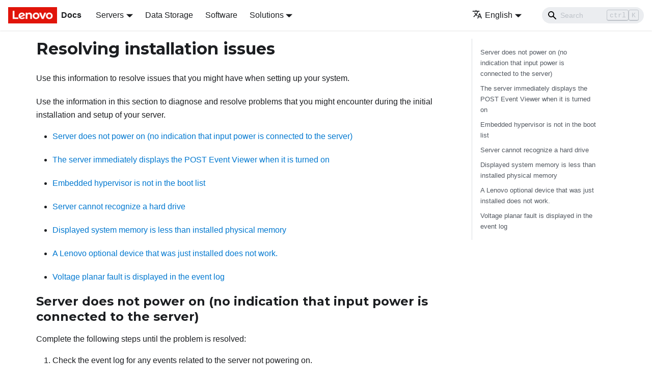

--- FILE ---
content_type: text/html; charset=UTF-8
request_url: https://pubs.lenovo.com/sr630-v2/common_installation_issues
body_size: 7795
content:
<!doctype html>
<html lang="en" dir="ltr" class="docs-wrapper docs-doc-page docs-version-current plugin-docs plugin-id-default docs-doc-id-common_installation_issues" data-has-hydrated="false">
<head>
<meta charset="UTF-8">

<title data-rh="true">Resolving installation issues | ThinkSystem SR630V2 | Lenovo Docs</title><meta data-rh="true" name="viewport" content="width=device-width,initial-scale=1"><meta data-rh="true" name="twitter:card" content="summary_large_image"><meta data-rh="true" property="og:image" content="https://pubs.lenovo.com/sr630-v2/img/product_soc.png"><meta data-rh="true" name="twitter:image" content="https://pubs.lenovo.com/sr630-v2/img/product_soc.png"><meta data-rh="true" property="og:url" content="https://pubs.lenovo.com/sr630-v2/common_installation_issues"><meta data-rh="true" name="docusaurus_locale" content="en"><meta data-rh="true" name="docsearch:language" content="en"><meta data-rh="true" name="keywords" content="SR630 V2,7Z70,7Z71"><meta data-rh="true" name="og:site_name" content="Lenovo Documentation"><meta data-rh="true" name="robots" content="max-image-preview:large"><meta data-rh="true" name="docusaurus_version" content="current"><meta data-rh="true" name="docusaurus_tag" content="docs-default-current"><meta data-rh="true" name="docsearch:version" content="current"><meta data-rh="true" name="docsearch:docusaurus_tag" content="docs-default-current"><meta data-rh="true" property="og:title" content="Resolving installation issues | ThinkSystem SR630V2 | Lenovo Docs"><meta data-rh="true" name="description" content="Use this information to resolve issues that you might have when setting up your system."><meta data-rh="true" property="og:description" content="Use this information to resolve issues that you might have when setting up your system."><link data-rh="true" rel="icon" href="/sr630-v2/img/favicon.ico"><link data-rh="true" rel="canonical" href="https://pubs.lenovo.com/sr630-v2/common_installation_issues"><link data-rh="true" rel="alternate" href="https://pubs.lenovo.com/sr630-v2/common_installation_issues" hreflang="en"><link data-rh="true" rel="alternate" href="https://pubs.lenovo.com/sr630-v2/de/common_installation_issues" hreflang="de"><link data-rh="true" rel="alternate" href="https://pubs.lenovo.com/sr630-v2/es/common_installation_issues" hreflang="es"><link data-rh="true" rel="alternate" href="https://pubs.lenovo.com/sr630-v2/fr/common_installation_issues" hreflang="fr"><link data-rh="true" rel="alternate" href="https://pubs.lenovo.com/sr630-v2/it/common_installation_issues" hreflang="it"><link data-rh="true" rel="alternate" href="https://pubs.lenovo.com/sr630-v2/ja/common_installation_issues" hreflang="ja"><link data-rh="true" rel="alternate" href="https://pubs.lenovo.com/sr630-v2/ko/common_installation_issues" hreflang="ko"><link data-rh="true" rel="alternate" href="https://pubs.lenovo.com/sr630-v2/pt-BR/common_installation_issues" hreflang="pt-BR"><link data-rh="true" rel="alternate" href="https://pubs.lenovo.com/sr630-v2/ru/common_installation_issues" hreflang="ru"><link data-rh="true" rel="alternate" href="https://pubs.lenovo.com/sr630-v2/th/common_installation_issues" hreflang="th"><link data-rh="true" rel="alternate" href="https://pubs.lenovo.com/sr630-v2/zh-CN/common_installation_issues" hreflang="zh-CN"><link data-rh="true" rel="alternate" href="https://pubs.lenovo.com/sr630-v2/zh-TW/common_installation_issues" hreflang="zh-TW"><link data-rh="true" rel="alternate" href="https://pubs.lenovo.com/sr630-v2/common_installation_issues" hreflang="x-default"><link rel="preconnect" href="https://www.google-analytics.com">
<link rel="preconnect" href="https://www.googletagmanager.com">
<script async src="https://www.googletagmanager.com/gtag/js?id=G-XM7YNY3PYK"></script>
<script>function gtag(){dataLayer.push(arguments)}window.dataLayer=window.dataLayer||[],gtag("js",new Date),gtag("config","G-XM7YNY3PYK",{anonymize_ip:!0})</script>




<link rel="preconnect" href="https://fonts.googleapis.com">
<link rel="preconnect" href="https://fonts.gstatic.com" crossorigin="anonymous"><link rel="stylesheet" href="/sr630-v2/assets/css/styles.248202f8.css">
<link rel="preload" href="/sr630-v2/assets/js/runtime~main.07e79eb5.js" as="script">
<link rel="preload" href="/sr630-v2/assets/js/main.e8e95eac.js" as="script">
</head>
<body class="navigation-with-keyboard">
<script>!function(){function t(t){document.documentElement.setAttribute("data-theme",t)}var e=function(){var t=null;try{t=new URLSearchParams(window.location.search).get("docusaurus-theme")}catch(t){}return t}()||function(){var t=null;try{t=localStorage.getItem("theme")}catch(t){}return t}();t(null!==e?e:"light")}()</script><div id="__docusaurus">
<div role="region" aria-label="Skip to main content"><a class="skipToContent_fXgn" href="#__docusaurus_skipToContent_fallback">Skip to main content</a></div><nav aria-label="Main" class="navbar navbar--fixed-top navbarHideable_m1mJ"><div class="navbar__inner"><div class="navbar__items"><button aria-label="Toggle navigation bar" aria-expanded="false" class="navbar__toggle clean-btn" type="button"><svg width="30" height="30" viewBox="0 0 30 30" aria-hidden="true"><path stroke="currentColor" stroke-linecap="round" stroke-miterlimit="10" stroke-width="2" d="M4 7h22M4 15h22M4 23h22"></path></svg></button><a href="https://pubs.lenovo.com/" target="_self" rel="noopener noreferrer" class="navbar__brand"><div class="navbar__logo"><img src="/sr630-v2/img/lenovo.png" alt="Lenovo Logo" class="themedImage_ToTc themedImage--light_HNdA" height="32" width="96"><img src="/sr630-v2/img/lenovo.png" alt="Lenovo Logo" class="themedImage_ToTc themedImage--dark_i4oU" height="32" width="96"></div><b class="navbar__title text--truncate">Docs</b></a><div class="navbar__item dropdown dropdown--hoverable"><a href="#" aria-haspopup="true" aria-expanded="false" role="button" class="navbar__link">Servers</a><ul class="dropdown__menu"><li><a href="https://pubs.lenovo.com/thinksystem" target="_self" rel="noopener noreferrer" class="dropdown__link externalLink-none">ThinkSystem<svg width="12" height="12" aria-hidden="true" viewBox="0 0 24 24" class="iconExternalLink_nPIU"><path fill="currentColor" d="M21 13v10h-21v-19h12v2h-10v15h17v-8h2zm3-12h-10.988l4.035 4-6.977 7.07 2.828 2.828 6.977-7.07 4.125 4.172v-11z"></path></svg></a></li><li><a href="https://pubs.lenovo.com/thinkedge" target="_self" rel="noopener noreferrer" class="dropdown__link externalLink-none">ThinkEdge<svg width="12" height="12" aria-hidden="true" viewBox="0 0 24 24" class="iconExternalLink_nPIU"><path fill="currentColor" d="M21 13v10h-21v-19h12v2h-10v15h17v-8h2zm3-12h-10.988l4.035 4-6.977 7.07 2.828 2.828 6.977-7.07 4.125 4.172v-11z"></path></svg></a></li><li><a href="https://pubs.lenovo.com/systemx" target="_self" rel="noopener noreferrer" class="dropdown__link externalLink-none">System x<svg width="12" height="12" aria-hidden="true" viewBox="0 0 24 24" class="iconExternalLink_nPIU"><path fill="currentColor" d="M21 13v10h-21v-19h12v2h-10v15h17v-8h2zm3-12h-10.988l4.035 4-6.977 7.07 2.828 2.828 6.977-7.07 4.125 4.172v-11z"></path></svg></a></li><li><a href="https://serveroption.lenovo.com/" target="_blank" rel="noopener noreferrer" class="dropdown__link">Option<svg width="12" height="12" aria-hidden="true" viewBox="0 0 24 24" class="iconExternalLink_nPIU"><path fill="currentColor" d="M21 13v10h-21v-19h12v2h-10v15h17v-8h2zm3-12h-10.988l4.035 4-6.977 7.07 2.828 2.828 6.977-7.07 4.125 4.172v-11z"></path></svg></a></li></ul></div><a href="https://datacentersupport.lenovo.com/storagepubs" target="_self" rel="noopener noreferrer" class="navbar__item navbar__link externalLink-none">Data Storage<svg width="13.5" height="13.5" aria-hidden="true" viewBox="0 0 24 24" class="iconExternalLink_nPIU"><path fill="currentColor" d="M21 13v10h-21v-19h12v2h-10v15h17v-8h2zm3-12h-10.988l4.035 4-6.977 7.07 2.828 2.828 6.977-7.07 4.125 4.172v-11z"></path></svg></a><a href="https://pubs.lenovo.com/software" target="_self" rel="noopener noreferrer" class="navbar__item navbar__link externalLink-none">Software<svg width="13.5" height="13.5" aria-hidden="true" viewBox="0 0 24 24" class="iconExternalLink_nPIU"><path fill="currentColor" d="M21 13v10h-21v-19h12v2h-10v15h17v-8h2zm3-12h-10.988l4.035 4-6.977 7.07 2.828 2.828 6.977-7.07 4.125 4.172v-11z"></path></svg></a><div class="navbar__item dropdown dropdown--hoverable"><a href="#" aria-haspopup="true" aria-expanded="false" role="button" class="navbar__link">Solutions</a><ul class="dropdown__menu"><li><a href="https://pubs.lenovo.com/thinkagile" target="_self" rel="noopener noreferrer" class="dropdown__link externalLink-none">ThinkAgile<svg width="12" height="12" aria-hidden="true" viewBox="0 0 24 24" class="iconExternalLink_nPIU"><path fill="currentColor" d="M21 13v10h-21v-19h12v2h-10v15h17v-8h2zm3-12h-10.988l4.035 4-6.977 7.07 2.828 2.828 6.977-7.07 4.125 4.172v-11z"></path></svg></a></li><li><a href="https://pubs.lenovo.com/water-cooling-solution" target="_self" rel="noopener noreferrer" class="dropdown__link externalLink-none">Water Cooling Solution<svg width="12" height="12" aria-hidden="true" viewBox="0 0 24 24" class="iconExternalLink_nPIU"><path fill="currentColor" d="M21 13v10h-21v-19h12v2h-10v15h17v-8h2zm3-12h-10.988l4.035 4-6.977 7.07 2.828 2.828 6.977-7.07 4.125 4.172v-11z"></path></svg></a></li></ul></div></div><div class="navbar__items navbar__items--right"><div class="navbar__item dropdown dropdown--hoverable dropdown--right"><a href="#" aria-haspopup="true" aria-expanded="false" role="button" class="navbar__link"><svg viewBox="0 0 24 24" width="20" height="20" aria-hidden="true" class="iconLanguage_DSK9"><path fill="currentColor" d="M12.87 15.07l-2.54-2.51.03-.03c1.74-1.94 2.98-4.17 3.71-6.53H17V4h-7V2H8v2H1v1.99h11.17C11.5 7.92 10.44 9.75 9 11.35 8.07 10.32 7.3 9.19 6.69 8h-2c.73 1.63 1.73 3.17 2.98 4.56l-5.09 5.02L4 19l5-5 3.11 3.11.76-2.04zM18.5 10h-2L12 22h2l1.12-3h4.75L21 22h2l-4.5-12zm-2.62 7l1.62-4.33L19.12 17h-3.24z"></path></svg>English</a><ul class="dropdown__menu"><li><a href="/sr630-v2/common_installation_issues" target="_self" rel="noopener noreferrer" class="dropdown__link dropdown__link--active" lang="en">English</a></li><li><a href="/sr630-v2/de/common_installation_issues" target="_self" rel="noopener noreferrer" class="dropdown__link" lang="de">Deutsch</a></li><li><a href="/sr630-v2/es/common_installation_issues" target="_self" rel="noopener noreferrer" class="dropdown__link" lang="es">Español</a></li><li><a href="/sr630-v2/fr/common_installation_issues" target="_self" rel="noopener noreferrer" class="dropdown__link" lang="fr">Français</a></li><li><a href="/sr630-v2/it/common_installation_issues" target="_self" rel="noopener noreferrer" class="dropdown__link" lang="it">Italiano</a></li><li><a href="/sr630-v2/ja/common_installation_issues" target="_self" rel="noopener noreferrer" class="dropdown__link" lang="ja">日本語</a></li><li><a href="/sr630-v2/ko/common_installation_issues" target="_self" rel="noopener noreferrer" class="dropdown__link" lang="ko">한국어</a></li><li><a href="/sr630-v2/pt-BR/common_installation_issues" target="_self" rel="noopener noreferrer" class="dropdown__link" lang="pt-BR">Português do Brasil</a></li><li><a href="/sr630-v2/ru/common_installation_issues" target="_self" rel="noopener noreferrer" class="dropdown__link" lang="ru">Русский</a></li><li><a href="/sr630-v2/th/common_installation_issues" target="_self" rel="noopener noreferrer" class="dropdown__link" lang="th">ภาษาไทย</a></li><li><a href="/sr630-v2/zh-CN/common_installation_issues" target="_self" rel="noopener noreferrer" class="dropdown__link" lang="zh-CN">简体中文</a></li><li><a href="/sr630-v2/zh-TW/common_installation_issues" target="_self" rel="noopener noreferrer" class="dropdown__link" lang="zh-TW">繁體中文</a></li></ul></div><div class="searchBox_ZlJk"><div class="navbar__search searchBarContainer_NW3z"><input placeholder="Search" aria-label="Search" class="navbar__search-input"><div class="loadingRing_RJI3 searchBarLoadingRing_YnHq"><div></div><div></div><div></div><div></div></div></div></div></div></div><div role="presentation" class="navbar-sidebar__backdrop"></div></nav><div id="__docusaurus_skipToContent_fallback" class="main-wrapper mainWrapper_z2l0 docsWrapper_BCFX"><button aria-label="Scroll back to top" class="clean-btn theme-back-to-top-button backToTopButton_sjWU" type="button"></button><div class="docPage__5DB"><main class="docMainContainer_gTbr docMainContainerEnhanced_Uz_u"><div class="container padding-top--md padding-bottom--lg"><div class="row"><div class="col docItemCol_z5aJ"><div class="docItemContainer_c0TR"><article><div class="tocCollapsible_ETCw theme-doc-toc-mobile tocMobile_ITEo"><button type="button" class="clean-btn tocCollapsibleButton_TO0P">On this page</button></div><div class="theme-doc-markdown markdown"><h1>Resolving installation issues</h1><div class="body refbody"><p class="shortdesc">Use this information to resolve issues that you might have when setting up your system.</p><div class="section"><div class="p">Use the information in this section to diagnose and resolve problems that you might encounter during the initial installation and setup of your server.<ul class="ul"><li class="li"><p class="p"><a href="#common_installation_issues__server_does_not_power_on" class="xref">Server does not power on (no indication that input power is connected to the server)</a></p></li><li class="li"><p class="p"><a href="#common_installation_issues__server_goes_to_event_viewer" class="xref">The server immediately displays the POST Event Viewer when it is turned on</a></p></li><li class="li"><p class="p"><a href="#common_installation_issues__embedded_hypervisor_not_in_boot_list" class="xref">Embedded hypervisor is not in the boot list</a></p></li><li class="li"><p class="p"><a href="#common_installation_issues__server_cannot_recognize_a_hard_drive" class="xref">Server cannot recognize a hard drive</a></p></li><li class="li"><p class="p"><a href="#common_installation_issues__displayed_system_memory_less_than_installed_memory" class="xref">Displayed system memory is less than installed physical memory</a></p></li><li class="li"><p class="p"><a href="#common_installation_issues__optional_device_just_installed_but_does_not_work" class="xref">A Lenovo optional device that was just installed does not work.</a></p></li><li class="li"><p class="p"><a href="#common_installation_issues__voltage_planar_fault" class="xref">Voltage planar fault is displayed in the event log</a></p></li></ul></div></div><div id="common_installation_issues__server_does_not_power_on" class="section"><h2 class="anchor anchorWithHideOnScrollNavbar_WYt5" id="server-does-not-power-on-no-indication-that-input-power-is-connected-to-the-server">Server does not power on (no indication that input power is connected to the server)<a href="#server-does-not-power-on-no-indication-that-input-power-is-connected-to-the-server" class="hash-link" aria-label="Direct link to Server does not power on (no indication that input power is connected to the server)" title="Direct link to Server does not power on (no indication that input power is connected to the server)">​</a></h2><div class="p">Complete the following steps until the problem is resolved:<ol class="ol"><li class="li"><p class="p">Check the event log for any events related to the server not powering on.</p></li><li class="li"><p class="p">Check for any LEDs that are flashing amber.</p></li><li class="li"><p class="p">Check the power LED on the front operator panel.</p></li><li class="li"><p class="p">Check the front operator panel LCD display for error indications.</p></li><li class="li"><div class="p">Check the power supply LEDs and ensure that the power supplies are functioning:<ol type="a" class="ol"><li class="li"><p class="p">Make sure that both power supplies installed in the server are of the same type. Mixing different power supplies in the server will cause a system error.</p></li><li class="li"><p class="p">Make sure that the power cords are correctly connected to a working electrical outlet. The power source meets the input power requirements for the installed power supplies (see the power supply labels).</p></li><li class="li"><p class="p">Disconnect and reconnect the input power cords.</p></li><li class="li"><p class="p">Reseat the power supplies.</p></li><li class="li"><p class="p">Replace the power supplies one by one, and check the power button function after installing each one.</p></li></ol></div></li><li class="li"><p class="p">If the problem still cannot be resolved, collect the failure information with system logs captured to Lenovo support.</p></li></ol></div></div><div id="common_installation_issues__server_goes_to_event_viewer" class="section"><h2 class="anchor anchorWithHideOnScrollNavbar_WYt5" id="the-server-immediately-displays-the-post-event-viewer-when-it-is-turned-on">The server immediately displays the POST Event Viewer when it is turned on<a href="#the-server-immediately-displays-the-post-event-viewer-when-it-is-turned-on" class="hash-link" aria-label="Direct link to The server immediately displays the POST Event Viewer when it is turned on" title="Direct link to The server immediately displays the POST Event Viewer when it is turned on">​</a></h2><div class="p">Complete the following steps until the problem is solved.<ol class="ol"><li class="li"><p class="p">Correct any errors that are indicated by the light path diagnostics LEDs.</p></li><li class="li"><p class="p">Make sure that the server supports all the processors and that the processors match in speed and cache size.</p><p class="p">You can view processor details from system setup.</p><p class="p">To determine if the processor is supported for the server, see <a href="https://serverproven.lenovo.com/" target="_blank" rel="noreferrer noopener" class="xref">Lenovo ServerProven website<svg stroke="currentColor" fill="currentColor" stroke-width="0" viewBox="0 0 512 512" class="FaExternalLinkAlt" height="1em" width="1em" xmlns="http://www.w3.org/2000/svg"><path d="M432,320H400a16,16,0,0,0-16,16V448H64V128H208a16,16,0,0,0,16-16V80a16,16,0,0,0-16-16H48A48,48,0,0,0,0,112V464a48,48,0,0,0,48,48H400a48,48,0,0,0,48-48V336A16,16,0,0,0,432,320ZM488,0h-128c-21.37,0-32.05,25.91-17,41l35.73,35.73L135,320.37a24,24,0,0,0,0,34L157.67,377a24,24,0,0,0,34,0L435.28,133.32,471,169c15,15,41,4.5,41-17V24A24,24,0,0,0,488,0Z"></path></svg></a>.</p></li><li class="li"><p class="p">(Trained technician only) Make sure that processor 1 is seated correctly</p></li><li class="li"><p class="p">(Trained technician only) Remove processor 2 and restart the server.</p></li><li class="li"><p class="p">Replace the following components one at a time, in the order shown, restarting the server each time:</p><ol type="a" class="ol"><li class="li"><p class="p">(Trained technician only) Processor</p></li><li class="li"><p class="p">(Trained technician only) System board</p></li></ol></li></ol></div></div><div id="common_installation_issues__embedded_hypervisor_not_in_boot_list" class="section"><h2 class="anchor anchorWithHideOnScrollNavbar_WYt5" id="embedded-hypervisor-is-not-in-the-boot-list">Embedded hypervisor is not in the boot list<a href="#embedded-hypervisor-is-not-in-the-boot-list" class="hash-link" aria-label="Direct link to Embedded hypervisor is not in the boot list" title="Direct link to Embedded hypervisor is not in the boot list">​</a></h2><div class="p">Complete the following steps until the problem is solved.<ol class="ol"><li class="li"><p class="p">If the server has been installed, moved, or serviced recently, or if this is the first time the embedded hypervisor is being used, make sure that the device is connected properly and that there is no physical damage to the connectors.</p></li><li class="li"><p class="p">See the documentation that comes with the optional embedded hypervisor flash device for setup and configuration information.</p></li><li class="li"><p class="p">Check <a href="https://serverproven.lenovo.com/" target="_blank" rel="noreferrer noopener" class="xref">Lenovo ServerProven website<svg stroke="currentColor" fill="currentColor" stroke-width="0" viewBox="0 0 512 512" class="FaExternalLinkAlt" height="1em" width="1em" xmlns="http://www.w3.org/2000/svg"><path d="M432,320H400a16,16,0,0,0-16,16V448H64V128H208a16,16,0,0,0,16-16V80a16,16,0,0,0-16-16H48A48,48,0,0,0,0,112V464a48,48,0,0,0,48,48H400a48,48,0,0,0,48-48V336A16,16,0,0,0,432,320ZM488,0h-128c-21.37,0-32.05,25.91-17,41l35.73,35.73L135,320.37a24,24,0,0,0,0,34L157.67,377a24,24,0,0,0,34,0L435.28,133.32,471,169c15,15,41,4.5,41-17V24A24,24,0,0,0,488,0Z"></path></svg></a> to validate that the embedded hypervisor device is supported for the server.</p></li><li class="li"><p class="p">Make sure that the embedded hypervisor device is listed in the list of available boot options. From the management controller user interface, click <span class="ph menucascade"><span class="ph uicontrol">Server Configuration</span><abbr title="and then"> &gt; </abbr><span class="ph uicontrol">Boot Options</span></span>.</p><p class="p">For information about accessing the management controller user interface, see <q class="q">Opening and Using the XClarity Controller Web Interface</q> section in the XCC documentation compatible with your server at:</p><p class="p"><a href="https://pubs.lenovo.com/lxcc-overview/" target="_blank" rel="noreferrer noopener" class="xref">Lenovo XClarity Controller portal page<svg stroke="currentColor" fill="currentColor" stroke-width="0" viewBox="0 0 512 512" class="FaExternalLinkAlt" height="1em" width="1em" xmlns="http://www.w3.org/2000/svg"><path d="M432,320H400a16,16,0,0,0-16,16V448H64V128H208a16,16,0,0,0,16-16V80a16,16,0,0,0-16-16H48A48,48,0,0,0,0,112V464a48,48,0,0,0,48,48H400a48,48,0,0,0,48-48V336A16,16,0,0,0,432,320ZM488,0h-128c-21.37,0-32.05,25.91-17,41l35.73,35.73L135,320.37a24,24,0,0,0,0,34L157.67,377a24,24,0,0,0,34,0L435.28,133.32,471,169c15,15,41,4.5,41-17V24A24,24,0,0,0,488,0Z"></path></svg></a></p></li><li class="li"><p class="p">Check <a href="http://datacentersupport.lenovo.com" target="_blank" rel="noreferrer noopener" class="xref">Lenovo Support Portal<svg stroke="currentColor" fill="currentColor" stroke-width="0" viewBox="0 0 512 512" class="FaExternalLinkAlt" height="1em" width="1em" xmlns="http://www.w3.org/2000/svg"><path d="M432,320H400a16,16,0,0,0-16,16V448H64V128H208a16,16,0,0,0,16-16V80a16,16,0,0,0-16-16H48A48,48,0,0,0,0,112V464a48,48,0,0,0,48,48H400a48,48,0,0,0,48-48V336A16,16,0,0,0,432,320ZM488,0h-128c-21.37,0-32.05,25.91-17,41l35.73,35.73L135,320.37a24,24,0,0,0,0,34L157.67,377a24,24,0,0,0,34,0L435.28,133.32,471,169c15,15,41,4.5,41-17V24A24,24,0,0,0,488,0Z"></path></svg></a> for any tech tips (service bulletins) related to the embedded hypervisor and the server.</p></li><li class="li"><p class="p">Make sure that other software works on the server to ensure that it is working properly.</p></li></ol></div></div><div id="common_installation_issues__server_cannot_recognize_a_hard_drive" class="section"><h2 class="anchor anchorWithHideOnScrollNavbar_WYt5" id="server-cannot-recognize-a-hard-drive">Server cannot recognize a hard drive<a href="#server-cannot-recognize-a-hard-drive" class="hash-link" aria-label="Direct link to Server cannot recognize a hard drive" title="Direct link to Server cannot recognize a hard drive">​</a></h2><div class="p">Complete the following steps until the problem is solved.<ol class="ol"><li class="li"><p class="p">Observe the associated yellow hard disk drive status LED. If the LED is lit, it indicates a drive fault.</p></li><li class="li"><p class="p">If the status LED is lit, remove the drive from the bay, wait 45 seconds, and reinsert the drive, making sure that the drive assembly connects to the hard disk drive backplane.</p></li><li class="li"><p class="p">Observe the associated green hard disk drive activity LED and the yellow status LED and perform corresponding operations in different situations:</p><div class="p"><ul class="ul"><li class="li"><p class="p">If the green activity LED is flashing and the yellow status LED is not lit, the drive is recognized by the controller and is working correctly. Run the diagnostics tests for the hard disk drives. When you start a server and press the key according to the on-screen instructions, the <span class="keyword">LXPM</span> is displayed by default. <span id="common_installation_issues__lxpm_startup_key" class="ph">(For more information, see the “Startup” section in the <span class="keyword">LXPM</span> documentation compatible with your server at <a href="https://pubs.lenovo.com/lxpm-overview/" target="_blank" rel="noreferrer noopener" class="xref">Lenovo XClarity Provisioning Manager portal page<svg stroke="currentColor" fill="currentColor" stroke-width="0" viewBox="0 0 512 512" class="FaExternalLinkAlt" height="1em" width="1em" xmlns="http://www.w3.org/2000/svg"><path d="M432,320H400a16,16,0,0,0-16,16V448H64V128H208a16,16,0,0,0,16-16V80a16,16,0,0,0-16-16H48A48,48,0,0,0,0,112V464a48,48,0,0,0,48,48H400a48,48,0,0,0,48-48V336A16,16,0,0,0,432,320ZM488,0h-128c-21.37,0-32.05,25.91-17,41l35.73,35.73L135,320.37a24,24,0,0,0,0,34L157.67,377a24,24,0,0,0,34,0L435.28,133.32,471,169c15,15,41,4.5,41-17V24A24,24,0,0,0,488,0Z"></path></svg></a>.)</span> You can perform hard drive diagnostics from this interface. From the Diagnostic page, click <span class="ph menucascade"><span class="ph uicontrol">Run Diagnostic</span><abbr title="and then"> &gt; </abbr><span class="ph uicontrol">HDD test/Disk Drive Test</span></span>.*</p></li><li class="li"><p class="p">If the green activity LED is flashing and the yellow status LED is flashing slowly, the drive is recognized by the controller and is rebuilding.</p></li><li class="li"><p class="p">If neither LED is lit or flashing, check whether the hard disk drive backplane is correctly seated. For details, go to step 4.</p></li><li class="li"><p class="p">If the green activity LED is flashing and the yellow status LED is lit, replace the drive. If the activity of the LEDs remains the same, go to step Hard disk drive problems. If the activity of the LEDs changes, return to step 1.</p></li></ul></div></li><li class="li"><p class="p">Make sure that the hard disk drive backplane is correctly seated. When it is correctly seated, the drive assemblies correctly connect to the backplane without bowing or causing movement of the backplane.</p></li><li class="li"><p class="p">Reseat the backplane power cable and repeat steps 1 through 3.</p></li><li class="li"><p class="p">Reseat the backplane signal cable and repeat steps 1 through 3.</p></li><li class="li"><p class="p">Suspect the backplane signal cable or the backplane:</p><ul class="ul"><li class="li"><p class="p">Replace the affected backplane signal cable.</p></li><li class="li"><p class="p">Replace the affected backplane.</p></li></ul></li><li class="li"><p class="p">Run the diagnostics tests for the hard disk drives. When you start a server and press the key according to the on-screen instructions, the <span class="keyword">LXPM</span> is displayed by default. <span class="ph">(For more information, see the “Startup” section in the <span class="keyword">LXPM</span> documentation compatible with your server at <a href="https://pubs.lenovo.com/lxpm-overview/" target="_blank" rel="noreferrer noopener" class="xref">Lenovo XClarity Provisioning Manager portal page<svg stroke="currentColor" fill="currentColor" stroke-width="0" viewBox="0 0 512 512" class="FaExternalLinkAlt" height="1em" width="1em" xmlns="http://www.w3.org/2000/svg"><path d="M432,320H400a16,16,0,0,0-16,16V448H64V128H208a16,16,0,0,0,16-16V80a16,16,0,0,0-16-16H48A48,48,0,0,0,0,112V464a48,48,0,0,0,48,48H400a48,48,0,0,0,48-48V336A16,16,0,0,0,432,320ZM488,0h-128c-21.37,0-32.05,25.91-17,41l35.73,35.73L135,320.37a24,24,0,0,0,0,34L157.67,377a24,24,0,0,0,34,0L435.28,133.32,471,169c15,15,41,4.5,41-17V24A24,24,0,0,0,488,0Z"></path></svg></a>.)</span> You can perform hard drive diagnostics from this interface. From the Diagnostic page, click <span class="ph menucascade"><span class="ph uicontrol">Run Diagnostic</span><abbr title="and then"> &gt; </abbr><span class="ph uicontrol">HDD test/Disk Drive Test</span></span>.*</p><div class="p">Based on those tests:<ul class="ul"><li class="li"><p class="p">If the backplane passes the test but the drives are not recognized, replace the backplane signal cable and run the tests again.</p></li><li class="li"><p class="p">Replace the backplane.</p></li><li class="li"><p class="p">If the adapter fails the test, disconnect the backplane signal cable from the adapter and run the tests again.</p></li><li class="li"><p class="p">If the adapter fails the test, replace the adapter.</p></li></ul></div></li></ol></div></div><div id="common_installation_issues__displayed_system_memory_less_than_installed_memory" class="section"><h2 class="anchor anchorWithHideOnScrollNavbar_WYt5" id="displayed-system-memory-is-less-than-installed-physical-memory">Displayed system memory is less than installed physical memory<a href="#displayed-system-memory-is-less-than-installed-physical-memory" class="hash-link" aria-label="Direct link to Displayed system memory is less than installed physical memory" title="Direct link to Displayed system memory is less than installed physical memory">​</a></h2><p class="p">Complete the following procedure to solve the problem.</p><div class="p"><div class="theme-admonition theme-admonition-note alert alert--secondary admonition_LlT9"><div class="admonitionHeading_tbUL"><span class="admonitionIcon_kALy"><svg viewBox="0 0 14 16"><path fill-rule="evenodd" d="M6.3 5.69a.942.942 0 0 1-.28-.7c0-.28.09-.52.28-.7.19-.18.42-.28.7-.28.28 0 .52.09.7.28.18.19.28.42.28.7 0 .28-.09.52-.28.7a1 1 0 0 1-.7.3c-.28 0-.52-.11-.7-.3zM8 7.99c-.02-.25-.11-.48-.31-.69-.2-.19-.42-.3-.69-.31H6c-.27.02-.48.13-.69.31-.2.2-.3.44-.31.69h1v3c.02.27.11.5.31.69.2.2.42.31.69.31h1c.27 0 .48-.11.69-.31.2-.19.3-.42.31-.69H8V7.98v.01zM7 2.3c-3.14 0-5.7 2.54-5.7 5.68 0 3.14 2.56 5.7 5.7 5.7s5.7-2.55 5.7-5.7c0-3.15-2.56-5.69-5.7-5.69v.01zM7 .98c3.86 0 7 3.14 7 7s-3.14 7-7 7-7-3.12-7-7 3.14-7 7-7z"></path></svg></span>Note</div><div class="admonitionContent_S0QG">Each time you install or remove a memory module, you must disconnect the server from the power source; then, wait 10 seconds before restarting the server. <wbr></div></div><ol class="ol"><li class="li">Make sure that:<ul class="ul"><li class="li"><p class="p">No error LEDs are lit on the operator information panel.</p></li><li class="li"><p class="p">No memory module error LEDs are lit on the system board.</p></li><li class="li"><p class="p">Memory mirrored channel does not account for the discrepancy.</p></li><li class="li"><p class="p">The memory modules are seated correctly.</p></li><li class="li"><p class="p">You have installed the correct type of memory module (see <a class="xref" href="/sr630-v2/memory_module_installation_order_aep#memory_module_installation_order_aep__section_rules_pmem">PMEM rules</a> for requirements).</p></li><li class="li"><p class="p">After changing or replacing a memory module, memory configuration is updated accordingly in the Setup Utility.</p></li><li class="li"><p class="p">All banks of memory are enabled. The server might have automatically disabled a memory bank when it detected a problem, or a memory bank might have been manually disabled.</p></li><li class="li"><p class="p">There is no memory mismatch when the server is at the minimum memory configuration.</p></li><li class="li"><p class="p">When PMEMs are installed:</p><ol type="a" class="ol"><li class="li"><p class="p">Refer to <a class="xref" href="/sr630-v2/memory_module_installation_order_aep#memory_module_installation_order_aep__section_rules_pmem">PMEM rules</a> and see if the displayed memory fits the mode description.</p></li><li class="li"><p class="p">If the memory is set in App Direct Mode, all the saved data have been backed up, and created namespaces are deleted before any PMEM is replaced or added.</p></li><li class="li"><p class="p">If PMEMs are recently set in Memory Mode, turn it back to App Direct Mode and examine if there is namespace that has not been deleted.</p></li><li class="li"><p class="p">Go to the Setup Utility, select <span class="ph menucascade"><span class="ph uicontrol">System Configuration and Boot Management</span><abbr title="and then"> &gt; </abbr><span class="ph uicontrol">Intel Optane PMEMs</span><abbr title="and then"> &gt; </abbr><span class="ph uicontrol">Security</span></span>, and make sure security of all the PMEM units is disabled.</p></li></ol></li></ul></li><li class="li"><p class="p">Reseat the memory modules, and then restart the server.</p></li><li class="li"><p class="p">Check the POST error log:</p><ul class="ul"><li class="li"><p class="p">If a memory module was disabled by a systems-management interrupt (SMI), replace the memory module.</p></li><li class="li"><p class="p">If a memory module was disabled by the user or by POST, reseat the memory module; then, run the Setup Utility and enable the memory module.</p></li></ul></li><li class="li"><p class="p">Run memory diagnostics. When you start a solution and press F1, the LXPM interface is displayed by default. <span class="ph">(For more information, see the “Startup” section in the <span class="keyword">LXPM</span> documentation compatible with your server at <a href="https://pubs.lenovo.com/lxpm-overview/" target="_blank" rel="noreferrer noopener" class="xref">Lenovo XClarity Provisioning Manager portal page<svg stroke="currentColor" fill="currentColor" stroke-width="0" viewBox="0 0 512 512" class="FaExternalLinkAlt" height="1em" width="1em" xmlns="http://www.w3.org/2000/svg"><path d="M432,320H400a16,16,0,0,0-16,16V448H64V128H208a16,16,0,0,0,16-16V80a16,16,0,0,0-16-16H48A48,48,0,0,0,0,112V464a48,48,0,0,0,48,48H400a48,48,0,0,0,48-48V336A16,16,0,0,0,432,320ZM488,0h-128c-21.37,0-32.05,25.91-17,41l35.73,35.73L135,320.37a24,24,0,0,0,0,34L157.67,377a24,24,0,0,0,34,0L435.28,133.32,471,169c15,15,41,4.5,41-17V24A24,24,0,0,0,488,0Z"></path></svg></a>.)</span> You can perform memory diagnostics with this interface. From the Diagnostic page, go to <span class="ph menucascade"><span class="ph uicontrol">Run Diagnostic</span><abbr title="and then"> &gt; </abbr><span class="ph uicontrol">Memory test</span></span> or <span class="ph uicontrol">PMEM test</span>.</p><div class="theme-admonition theme-admonition-note alert alert--secondary admonition_LlT9"><div class="admonitionHeading_tbUL"><span class="admonitionIcon_kALy"><svg viewBox="0 0 14 16"><path fill-rule="evenodd" d="M6.3 5.69a.942.942 0 0 1-.28-.7c0-.28.09-.52.28-.7.19-.18.42-.28.7-.28.28 0 .52.09.7.28.18.19.28.42.28.7 0 .28-.09.52-.28.7a1 1 0 0 1-.7.3c-.28 0-.52-.11-.7-.3zM8 7.99c-.02-.25-.11-.48-.31-.69-.2-.19-.42-.3-.69-.31H6c-.27.02-.48.13-.69.31-.2.2-.3.44-.31.69h1v3c.02.27.11.5.31.69.2.2.42.31.69.31h1c.27 0 .48-.11.69-.31.2-.19.3-.42.31-.69H8V7.98v.01zM7 2.3c-3.14 0-5.7 2.54-5.7 5.68 0 3.14 2.56 5.7 5.7 5.7s5.7-2.55 5.7-5.7c0-3.15-2.56-5.69-5.7-5.69v.01zM7 .98c3.86 0 7 3.14 7 7s-3.14 7-7 7-7-3.12-7-7 3.14-7 7-7z"></path></svg></span>Note</div><div class="admonitionContent_S0QG">When PMEMs are installed, run diagnostics based on the mode that is set presently:<div class="p"><ul class="ul"><li class="li"><p class="p">App Direct Mode:</p><div class="p"><ul class="ul"><li class="li"><p class="p">Run Memory Test for DRAM memory modules.</p></li><li class="li"><p class="p">Run PMEM Test for PMEMs.</p></li></ul></div></li><li class="li"><p class="p">Memory Mode:</p><p class="p">Run both Memory Test and PMEM Test for PMEMs.</p></li></ul></div></div></div></li><li class="li"><div class="p">Reverse the modules between the channels (of the same processor), and then restart the server. If the problem is related to a memory module, replace the failing memory module.<div class="theme-admonition theme-admonition-note alert alert--secondary admonition_LlT9"><div class="admonitionHeading_tbUL"><span class="admonitionIcon_kALy"><svg viewBox="0 0 14 16"><path fill-rule="evenodd" d="M6.3 5.69a.942.942 0 0 1-.28-.7c0-.28.09-.52.28-.7.19-.18.42-.28.7-.28.28 0 .52.09.7.28.18.19.28.42.28.7 0 .28-.09.52-.28.7a1 1 0 0 1-.7.3c-.28 0-.52-.11-.7-.3zM8 7.99c-.02-.25-.11-.48-.31-.69-.2-.19-.42-.3-.69-.31H6c-.27.02-.48.13-.69.31-.2.2-.3.44-.31.69h1v3c.02.27.11.5.31.69.2.2.42.31.69.31h1c.27 0 .48-.11.69-.31.2-.19.3-.42.31-.69H8V7.98v.01zM7 2.3c-3.14 0-5.7 2.54-5.7 5.68 0 3.14 2.56 5.7 5.7 5.7s5.7-2.55 5.7-5.7c0-3.15-2.56-5.69-5.7-5.69v.01zM7 .98c3.86 0 7 3.14 7 7s-3.14 7-7 7-7-3.12-7-7 3.14-7 7-7z"></path></svg></span>Note</div><div class="admonitionContent_S0QG">When PMEMs are installed, only adopt this method in Memory Mode.</div></div></div></li><li class="li"><p class="p">Re-enable all memory modules using the Setup Utility, and then restart the server.</p></li><li class="li"><p class="p">(Trained technician only) Install the failing memory module into a memory module connector for processor 2 (if installed) to verify that the problem is not the processor or the memory module connector.</p></li><li class="li"><p class="p">(Trained technician only) Replace the system board.</p></li></ol></div></div><div id="common_installation_issues__optional_device_just_installed_but_does_not_work" class="section"><h2 class="anchor anchorWithHideOnScrollNavbar_WYt5" id="a-lenovo-optional-device-that-was-just-installed-does-not-work">A Lenovo optional device that was just installed does not work.<a href="#a-lenovo-optional-device-that-was-just-installed-does-not-work" class="hash-link" aria-label="Direct link to A Lenovo optional device that was just installed does not work." title="Direct link to A Lenovo optional device that was just installed does not work.">​</a></h2><ol class="ol"><li class="li"><p class="p">Check the XCC event log for any events associated with the device.</p></li><li class="li">Make sure that:<ul compact="" class="ul"><li class="li"><p class="p">The device is supported for the server (see <a href="https://serverproven.lenovo.com/" target="_blank" rel="noreferrer noopener" class="xref">Lenovo ServerProven website<svg stroke="currentColor" fill="currentColor" stroke-width="0" viewBox="0 0 512 512" class="FaExternalLinkAlt" height="1em" width="1em" xmlns="http://www.w3.org/2000/svg"><path d="M432,320H400a16,16,0,0,0-16,16V448H64V128H208a16,16,0,0,0,16-16V80a16,16,0,0,0-16-16H48A48,48,0,0,0,0,112V464a48,48,0,0,0,48,48H400a48,48,0,0,0,48-48V336A16,16,0,0,0,432,320ZM488,0h-128c-21.37,0-32.05,25.91-17,41l35.73,35.73L135,320.37a24,24,0,0,0,0,34L157.67,377a24,24,0,0,0,34,0L435.28,133.32,471,169c15,15,41,4.5,41-17V24A24,24,0,0,0,488,0Z"></path></svg></a>).</p></li><li class="li"><p class="p">You followed the installation instructions that came with the device and the device is installed correctly.</p></li><li class="li"><p class="p">You have not loosened any other installed devices or cables.</p></li><li class="li"><p class="p">You updated the configuration information in system setup. <span class="ph">Start the server and press the key specified in the on-screen instructions. (<span class="ph">For more information, see the <q class="q">Startup</q> section in the <span class="keyword">LXPM</span> documentation compatible with your server at <a href="https://pubs.lenovo.com/lxpm-overview/" target="_blank" rel="noreferrer noopener" class="xref">Lenovo XClarity Provisioning Manager portal page<svg stroke="currentColor" fill="currentColor" stroke-width="0" viewBox="0 0 512 512" class="FaExternalLinkAlt" height="1em" width="1em" xmlns="http://www.w3.org/2000/svg"><path d="M432,320H400a16,16,0,0,0-16,16V448H64V128H208a16,16,0,0,0,16-16V80a16,16,0,0,0-16-16H48A48,48,0,0,0,0,112V464a48,48,0,0,0,48,48H400a48,48,0,0,0,48-48V336A16,16,0,0,0,432,320ZM488,0h-128c-21.37,0-32.05,25.91-17,41l35.73,35.73L135,320.37a24,24,0,0,0,0,34L157.67,377a24,24,0,0,0,34,0L435.28,133.32,471,169c15,15,41,4.5,41-17V24A24,24,0,0,0,488,0Z"></path></svg></a>.</span>) </span></p></li></ul></li><li class="li"><p class="p">Reseat the cable connection and ensure that there is no physical damage to the cable.</p></li><li class="li"><p class="p">Reseat the device that you have just installed.</p></li><li class="li"><p class="p">Replace the device that you have just installed.</p></li></ol></div><div id="common_installation_issues__voltage_planar_fault" class="section"><h2 class="anchor anchorWithHideOnScrollNavbar_WYt5" id="voltage-planar-fault-is-displayed-in-the-event-log">Voltage planar fault is displayed in the event log<a href="#voltage-planar-fault-is-displayed-in-the-event-log" class="hash-link" aria-label="Direct link to Voltage planar fault is displayed in the event log" title="Direct link to Voltage planar fault is displayed in the event log">​</a></h2><div class="p">Complete the following steps until the problem is solved.<ol class="ol"><li class="li"><p class="p">Revert the system to the minimum configuration. See <a title="The following information is a summary of the features and specifications of the server. Depending on the model, some features might not be available, or some specifications might not apply." class="xref" href="/sr630-v2/server_specifications#server_specifications">Specifications</a> for the minimally required number of processors and DIMMs.</p></li><li class="li"><p class="p">Restart the system.</p><ul class="ul"><li class="li"><p class="p">If the system restarts, add each of the removed items one at a time and restart the system each time until the error occurs. Replace the item for which the error occurs.</p></li><li class="li"><p class="p">If the system does not restart, suspect the system board.</p></li></ul></li></ol></div></div></div><div></div></div><div class="feedback docusaurus-mt-lg" style="color:#ccc"><svg stroke="currentColor" fill="currentColor" stroke-width="0" viewBox="0 0 24 24" class="react-icons" height="1.5em" width="1.5em" xmlns="http://www.w3.org/2000/svg"><path fill="none" d="M0 0h24v24H0V0z"></path><path d="M20 4H4c-1.1 0-1.99.9-1.99 2L2 18c0 1.1.9 2 2 2h16c1.1 0 2-.9 2-2V6c0-1.1-.9-2-2-2zm0 14H4V8l8 5 8-5v10zm-8-7L4 6h16l-8 5z"></path></svg>Give documentation feedback</div></article><nav class="pagination-nav docusaurus-mt-lg" aria-label="Docs pages"></nav></div></div><div class="col col--3"><div class="tableOfContents_bqdL thin-scrollbar theme-doc-toc-desktop"><ul class="table-of-contents table-of-contents__left-border"><li><a href="#server-does-not-power-on-no-indication-that-input-power-is-connected-to-the-server" class="table-of-contents__link toc-highlight">Server does not power on (no indication that input power is connected to the server)</a></li><li><a href="#the-server-immediately-displays-the-post-event-viewer-when-it-is-turned-on" class="table-of-contents__link toc-highlight">The server immediately displays the POST Event Viewer when it is turned on</a></li><li><a href="#embedded-hypervisor-is-not-in-the-boot-list" class="table-of-contents__link toc-highlight">Embedded hypervisor is not in the boot list</a></li><li><a href="#server-cannot-recognize-a-hard-drive" class="table-of-contents__link toc-highlight">Server cannot recognize a hard drive</a></li><li><a href="#displayed-system-memory-is-less-than-installed-physical-memory" class="table-of-contents__link toc-highlight">Displayed system memory is less than installed physical memory</a></li><li><a href="#a-lenovo-optional-device-that-was-just-installed-does-not-work" class="table-of-contents__link toc-highlight">A Lenovo optional device that was just installed does not work.</a></li><li><a href="#voltage-planar-fault-is-displayed-in-the-event-log" class="table-of-contents__link toc-highlight">Voltage planar fault is displayed in the event log</a></li></ul></div></div></div></div></main></div></div><footer class="footer footer--dark"><div class="container container-fluid"><div class="footer__bottom text--center"><div class="footer__copyright">© 2026 Lenovo. All rights reserved. <span class="lenovo-policy"><a href="https://www.lenovo.com/privacy/" target="_blank">Privacy Policy</a> | <a href="https://www.lenovo.com/us/en/legal/" target="_blank">Terms of Use</a></span></div></div></div></footer></div>
<script src="/sr630-v2/assets/js/runtime~main.07e79eb5.js"></script>
<script src="/sr630-v2/assets/js/main.e8e95eac.js"></script>
</body>
</html>

--- FILE ---
content_type: text/css; charset=utf-8
request_url: https://fonts.googleapis.com/css2?family=Red+Hat+Mono:wght@400;700&display=swap
body_size: 138
content:
/* latin-ext */
@font-face {
  font-family: 'Red Hat Mono';
  font-style: normal;
  font-weight: 400;
  font-display: swap;
  src: url(https://fonts.gstatic.com/s/redhatmono/v16/jVyN7nDnA2uf2zVvFAhhzEsUVuxS3A_geSXx.woff2) format('woff2');
  unicode-range: U+0100-02BA, U+02BD-02C5, U+02C7-02CC, U+02CE-02D7, U+02DD-02FF, U+0304, U+0308, U+0329, U+1D00-1DBF, U+1E00-1E9F, U+1EF2-1EFF, U+2020, U+20A0-20AB, U+20AD-20C0, U+2113, U+2C60-2C7F, U+A720-A7FF;
}
/* latin */
@font-face {
  font-family: 'Red Hat Mono';
  font-style: normal;
  font-weight: 400;
  font-display: swap;
  src: url(https://fonts.gstatic.com/s/redhatmono/v16/jVyN7nDnA2uf2zVvFAhhzEsUWOxS3A_geQ.woff2) format('woff2');
  unicode-range: U+0000-00FF, U+0131, U+0152-0153, U+02BB-02BC, U+02C6, U+02DA, U+02DC, U+0304, U+0308, U+0329, U+2000-206F, U+20AC, U+2122, U+2191, U+2193, U+2212, U+2215, U+FEFF, U+FFFD;
}
/* latin-ext */
@font-face {
  font-family: 'Red Hat Mono';
  font-style: normal;
  font-weight: 700;
  font-display: swap;
  src: url(https://fonts.gstatic.com/s/redhatmono/v16/jVyN7nDnA2uf2zVvFAhhzEsUVuxS3A_geSXx.woff2) format('woff2');
  unicode-range: U+0100-02BA, U+02BD-02C5, U+02C7-02CC, U+02CE-02D7, U+02DD-02FF, U+0304, U+0308, U+0329, U+1D00-1DBF, U+1E00-1E9F, U+1EF2-1EFF, U+2020, U+20A0-20AB, U+20AD-20C0, U+2113, U+2C60-2C7F, U+A720-A7FF;
}
/* latin */
@font-face {
  font-family: 'Red Hat Mono';
  font-style: normal;
  font-weight: 700;
  font-display: swap;
  src: url(https://fonts.gstatic.com/s/redhatmono/v16/jVyN7nDnA2uf2zVvFAhhzEsUWOxS3A_geQ.woff2) format('woff2');
  unicode-range: U+0000-00FF, U+0131, U+0152-0153, U+02BB-02BC, U+02C6, U+02DA, U+02DC, U+0304, U+0308, U+0329, U+2000-206F, U+20AC, U+2122, U+2191, U+2193, U+2212, U+2215, U+FEFF, U+FFFD;
}


--- FILE ---
content_type: application/javascript
request_url: https://pubs.lenovo.com/sr630-v2/assets/js/main.e8e95eac.js
body_size: 170923
content:
/*! For license information please see main.e8e95eac.js.LICENSE.txt */
(self.webpackChunkdocs_importer=self.webpackChunkdocs_importer||[]).push([[40179],{34334:(e,t,n)=>{"use strict";function r(e){var t,n,s="";if("string"==typeof e||"number"==typeof e)s+=e;else if("object"==typeof e)if(Array.isArray(e))for(t=0;t<e.length;t++)e[t]&&(n=r(e[t]))&&(s&&(s+=" "),s+=n);else for(t in e)e[t]&&(s&&(s+=" "),s+=t);return s}n.d(t,{Z:()=>s});const s=function(){for(var e,t,n=0,s="";n<arguments.length;)(e=arguments[n++])&&(t=r(e))&&(s&&(s+=" "),s+=t);return s}},87459:(e,t,n)=>{"use strict";function r(e){var t,n,s="";if("string"==typeof e||"number"==typeof e)s+=e;else if("object"==typeof e)if(Array.isArray(e))for(t=0;t<e.length;t++)e[t]&&(n=r(e[t]))&&(s&&(s+=" "),s+=n);else for(t in e)e[t]&&(s&&(s+=" "),s+=t);return s}n.d(t,{Z:()=>s});const s=function(){for(var e,t,n=0,s="";n<arguments.length;)(e=arguments[n++])&&(t=r(e))&&(s&&(s+=" "),s+=t);return s}},1728:(e,t,n)=>{"use strict";function r(e){var t,n,s="";if("string"==typeof e||"number"==typeof e)s+=e;else if("object"==typeof e)if(Array.isArray(e))for(t=0;t<e.length;t++)e[t]&&(n=r(e[t]))&&(s&&(s+=" "),s+=n);else for(t in e)e[t]&&(s&&(s+=" "),s+=t);return s}n.d(t,{Z:()=>s});const s=function(){for(var e,t,n=0,s="";n<arguments.length;)(e=arguments[n++])&&(t=r(e))&&(s&&(s+=" "),s+=t);return s}},99318:(e,t,n)=>{"use strict";n.d(t,{lX:()=>P,q_:()=>I,ob:()=>m,PP:()=>M,Ep:()=>p});var r=n(87462);function s(e){return"/"===e.charAt(0)}function a(e,t){for(var n=t,r=n+1,s=e.length;r<s;n+=1,r+=1)e[n]=e[r];e.pop()}const o=function(e,t){void 0===t&&(t="");var n,r=e&&e.split("/")||[],o=t&&t.split("/")||[],i=e&&s(e),c=t&&s(t),d=i||c;if(e&&s(e)?o=r:r.length&&(o.pop(),o=o.concat(r)),!o.length)return"/";if(o.length){var l=o[o.length-1];n="."===l||".."===l||""===l}else n=!1;for(var u=0,p=o.length;p>=0;p--){var m=o[p];"."===m?a(o,p):".."===m?(a(o,p),u++):u&&(a(o,p),u--)}if(!d)for(;u--;u)o.unshift("..");!d||""===o[0]||o[0]&&s(o[0])||o.unshift("");var f=o.join("/");return n&&"/"!==f.substr(-1)&&(f+="/"),f};var i=n(38776);function c(e){return"/"===e.charAt(0)?e:"/"+e}function d(e){return"/"===e.charAt(0)?e.substr(1):e}function l(e,t){return function(e,t){return 0===e.toLowerCase().indexOf(t.toLowerCase())&&-1!=="/?#".indexOf(e.charAt(t.length))}(e,t)?e.substr(t.length):e}function u(e){return"/"===e.charAt(e.length-1)?e.slice(0,-1):e}function p(e){var t=e.pathname,n=e.search,r=e.hash,s=t||"/";return n&&"?"!==n&&(s+="?"===n.charAt(0)?n:"?"+n),r&&"#"!==r&&(s+="#"===r.charAt(0)?r:"#"+r),s}function m(e,t,n,s){var a;"string"==typeof e?(a=function(e){var t=e||"/",n="",r="",s=t.indexOf("#");-1!==s&&(r=t.substr(s),t=t.substr(0,s));var a=t.indexOf("?");return-1!==a&&(n=t.substr(a),t=t.substr(0,a)),{pathname:t,search:"?"===n?"":n,hash:"#"===r?"":r}}(e),a.state=t):(void 0===(a=(0,r.Z)({},e)).pathname&&(a.pathname=""),a.search?"?"!==a.search.charAt(0)&&(a.search="?"+a.search):a.search="",a.hash?"#"!==a.hash.charAt(0)&&(a.hash="#"+a.hash):a.hash="",void 0!==t&&void 0===a.state&&(a.state=t));try{a.pathname=decodeURI(a.pathname)}catch(i){throw i instanceof URIError?new URIError('Pathname "'+a.pathname+'" could not be decoded. This is likely caused by an invalid percent-encoding.'):i}return n&&(a.key=n),s?a.pathname?"/"!==a.pathname.charAt(0)&&(a.pathname=o(a.pathname,s.pathname)):a.pathname=s.pathname:a.pathname||(a.pathname="/"),a}function f(){var e=null;var t=[];return{setPrompt:function(t){return e=t,function(){e===t&&(e=null)}},confirmTransitionTo:function(t,n,r,s){if(null!=e){var a="function"==typeof e?e(t,n):e;"string"==typeof a?"function"==typeof r?r(a,s):s(!0):s(!1!==a)}else s(!0)},appendListener:function(e){var n=!0;function r(){n&&e.apply(void 0,arguments)}return t.push(r),function(){n=!1,t=t.filter((function(e){return e!==r}))}},notifyListeners:function(){for(var e=arguments.length,n=new Array(e),r=0;r<e;r++)n[r]=arguments[r];t.forEach((function(e){return e.apply(void 0,n)}))}}}var h=!("undefined"==typeof window||!window.document||!window.document.createElement);function b(e,t){t(window.confirm(e))}var v="popstate",_="hashchange";function S(){try{return window.history.state||{}}catch(e){return{}}}function P(e){void 0===e&&(e={}),h||(0,i.Z)(!1);var t,n=window.history,s=(-1===(t=window.navigator.userAgent).indexOf("Android 2.")&&-1===t.indexOf("Android 4.0")||-1===t.indexOf("Mobile Safari")||-1!==t.indexOf("Chrome")||-1!==t.indexOf("Windows Phone"))&&window.history&&"pushState"in window.history,a=!(-1===window.navigator.userAgent.indexOf("Trident")),o=e,d=o.forceRefresh,P=void 0!==d&&d,F=o.getUserConfirmation,g=void 0===F?b:F,Q=o.keyLength,X=void 0===Q?6:Q,y=e.basename?u(c(e.basename)):"";function I(e){var t=e||{},n=t.key,r=t.state,s=window.location,a=s.pathname+s.search+s.hash;return y&&(a=l(a,y)),m(a,r,n)}function x(){return Math.random().toString(36).substr(2,X)}var M=f();function w(e){(0,r.Z)(R,e),R.length=n.length,M.notifyListeners(R.location,R.action)}function E(e){(function(e){return void 0===e.state&&-1===navigator.userAgent.indexOf("CriOS")})(e)||N(I(e.state))}function k(){N(I(S()))}var O=!1;function N(e){if(O)O=!1,w();else{M.confirmTransitionTo(e,"POP",g,(function(t){t?w({action:"POP",location:e}):function(e){var t=R.location,n=C.indexOf(t.key);-1===n&&(n=0);var r=C.indexOf(e.key);-1===r&&(r=0);var s=n-r;s&&(O=!0,D(s))}(e)}))}}var A=I(S()),C=[A.key];function j(e){return y+p(e)}function D(e){n.go(e)}var T=0;function L(e){1===(T+=e)&&1===e?(window.addEventListener(v,E),a&&window.addEventListener(_,k)):0===T&&(window.removeEventListener(v,E),a&&window.removeEventListener(_,k))}var U=!1;var R={length:n.length,action:"POP",location:A,createHref:j,push:function(e,t){var r="PUSH",a=m(e,t,x(),R.location);M.confirmTransitionTo(a,r,g,(function(e){if(e){var t=j(a),o=a.key,i=a.state;if(s)if(n.pushState({key:o,state:i},null,t),P)window.location.href=t;else{var c=C.indexOf(R.location.key),d=C.slice(0,c+1);d.push(a.key),C=d,w({action:r,location:a})}else window.location.href=t}}))},replace:function(e,t){var r="REPLACE",a=m(e,t,x(),R.location);M.confirmTransitionTo(a,r,g,(function(e){if(e){var t=j(a),o=a.key,i=a.state;if(s)if(n.replaceState({key:o,state:i},null,t),P)window.location.replace(t);else{var c=C.indexOf(R.location.key);-1!==c&&(C[c]=a.key),w({action:r,location:a})}else window.location.replace(t)}}))},go:D,goBack:function(){D(-1)},goForward:function(){D(1)},block:function(e){void 0===e&&(e=!1);var t=M.setPrompt(e);return U||(L(1),U=!0),function(){return U&&(U=!1,L(-1)),t()}},listen:function(e){var t=M.appendListener(e);return L(1),function(){L(-1),t()}}};return R}var F="hashchange",g={hashbang:{encodePath:function(e){return"!"===e.charAt(0)?e:"!/"+d(e)},decodePath:function(e){return"!"===e.charAt(0)?e.substr(1):e}},noslash:{encodePath:d,decodePath:c},slash:{encodePath:c,decodePath:c}};function Q(e){var t=e.indexOf("#");return-1===t?e:e.slice(0,t)}function X(){var e=window.location.href,t=e.indexOf("#");return-1===t?"":e.substring(t+1)}function y(e){window.location.replace(Q(window.location.href)+"#"+e)}function I(e){void 0===e&&(e={}),h||(0,i.Z)(!1);var t=window.history,n=(window.navigator.userAgent.indexOf("Firefox"),e),s=n.getUserConfirmation,a=void 0===s?b:s,o=n.hashType,d=void 0===o?"slash":o,v=e.basename?u(c(e.basename)):"",_=g[d],S=_.encodePath,P=_.decodePath;function I(){var e=P(X());return v&&(e=l(e,v)),m(e)}var x=f();function M(e){(0,r.Z)(U,e),U.length=t.length,x.notifyListeners(U.location,U.action)}var w=!1,E=null;function k(){var e,t,n=X(),r=S(n);if(n!==r)y(r);else{var s=I(),o=U.location;if(!w&&(t=s,(e=o).pathname===t.pathname&&e.search===t.search&&e.hash===t.hash))return;if(E===p(s))return;E=null,function(e){if(w)w=!1,M();else{var t="POP";x.confirmTransitionTo(e,t,a,(function(n){n?M({action:t,location:e}):function(e){var t=U.location,n=C.lastIndexOf(p(t));-1===n&&(n=0);var r=C.lastIndexOf(p(e));-1===r&&(r=0);var s=n-r;s&&(w=!0,j(s))}(e)}))}}(s)}}var O=X(),N=S(O);O!==N&&y(N);var A=I(),C=[p(A)];function j(e){t.go(e)}var D=0;function T(e){1===(D+=e)&&1===e?window.addEventListener(F,k):0===D&&window.removeEventListener(F,k)}var L=!1;var U={length:t.length,action:"POP",location:A,createHref:function(e){var t=document.querySelector("base"),n="";return t&&t.getAttribute("href")&&(n=Q(window.location.href)),n+"#"+S(v+p(e))},push:function(e,t){var n="PUSH",r=m(e,void 0,void 0,U.location);x.confirmTransitionTo(r,n,a,(function(e){if(e){var t=p(r),s=S(v+t);if(X()!==s){E=t,function(e){window.location.hash=e}(s);var a=C.lastIndexOf(p(U.location)),o=C.slice(0,a+1);o.push(t),C=o,M({action:n,location:r})}else M()}}))},replace:function(e,t){var n="REPLACE",r=m(e,void 0,void 0,U.location);x.confirmTransitionTo(r,n,a,(function(e){if(e){var t=p(r),s=S(v+t);X()!==s&&(E=t,y(s));var a=C.indexOf(p(U.location));-1!==a&&(C[a]=t),M({action:n,location:r})}}))},go:j,goBack:function(){j(-1)},goForward:function(){j(1)},block:function(e){void 0===e&&(e=!1);var t=x.setPrompt(e);return L||(T(1),L=!0),function(){return L&&(L=!1,T(-1)),t()}},listen:function(e){var t=x.appendListener(e);return T(1),function(){T(-1),t()}}};return U}function x(e,t,n){return Math.min(Math.max(e,t),n)}function M(e){void 0===e&&(e={});var t=e,n=t.getUserConfirmation,s=t.initialEntries,a=void 0===s?["/"]:s,o=t.initialIndex,i=void 0===o?0:o,c=t.keyLength,d=void 0===c?6:c,l=f();function u(e){(0,r.Z)(P,e),P.length=P.entries.length,l.notifyListeners(P.location,P.action)}function h(){return Math.random().toString(36).substr(2,d)}var b=x(i,0,a.length-1),v=a.map((function(e){return m(e,void 0,"string"==typeof e?h():e.key||h())})),_=p;function S(e){var t=x(P.index+e,0,P.entries.length-1),r=P.entries[t];l.confirmTransitionTo(r,"POP",n,(function(e){e?u({action:"POP",location:r,index:t}):u()}))}var P={length:v.length,action:"POP",location:v[b],index:b,entries:v,createHref:_,push:function(e,t){var r="PUSH",s=m(e,t,h(),P.location);l.confirmTransitionTo(s,r,n,(function(e){if(e){var t=P.index+1,n=P.entries.slice(0);n.length>t?n.splice(t,n.length-t,s):n.push(s),u({action:r,location:s,index:t,entries:n})}}))},replace:function(e,t){var r="REPLACE",s=m(e,t,h(),P.location);l.confirmTransitionTo(s,r,n,(function(e){e&&(P.entries[P.index]=s,u({action:r,location:s}))}))},go:S,goBack:function(){S(-1)},goForward:function(){S(1)},canGo:function(e){var t=P.index+e;return t>=0&&t<P.entries.length},block:function(e){return void 0===e&&(e=!1),l.setPrompt(e)},listen:function(e){return l.appendListener(e)}};return P}},8679:(e,t,n)=>{"use strict";var r=n(59864),s={childContextTypes:!0,contextType:!0,contextTypes:!0,defaultProps:!0,displayName:!0,getDefaultProps:!0,getDerivedStateFromError:!0,getDerivedStateFromProps:!0,mixins:!0,propTypes:!0,type:!0},a={name:!0,length:!0,prototype:!0,caller:!0,callee:!0,arguments:!0,arity:!0},o={$$typeof:!0,compare:!0,defaultProps:!0,displayName:!0,propTypes:!0,type:!0},i={};function c(e){return r.isMemo(e)?o:i[e.$$typeof]||s}i[r.ForwardRef]={$$typeof:!0,render:!0,defaultProps:!0,displayName:!0,propTypes:!0},i[r.Memo]=o;var d=Object.defineProperty,l=Object.getOwnPropertyNames,u=Object.getOwnPropertySymbols,p=Object.getOwnPropertyDescriptor,m=Object.getPrototypeOf,f=Object.prototype;e.exports=function e(t,n,r){if("string"!=typeof n){if(f){var s=m(n);s&&s!==f&&e(t,s,r)}var o=l(n);u&&(o=o.concat(u(n)));for(var i=c(t),h=c(n),b=0;b<o.length;++b){var v=o[b];if(!(a[v]||r&&r[v]||h&&h[v]||i&&i[v])){var _=p(n,v);try{d(t,v,_)}catch(S){}}}}return t}},41143:e=>{"use strict";e.exports=function(e,t,n,r,s,a,o,i){if(!e){var c;if(void 0===t)c=new Error("Minified exception occurred; use the non-minified dev environment for the full error message and additional helpful warnings.");else{var d=[n,r,s,a,o,i],l=0;(c=new Error(t.replace(/%s/g,(function(){return d[l++]})))).name="Invariant Violation"}throw c.framesToPop=1,c}}},5826:e=>{e.exports=Array.isArray||function(e){return"[object Array]"==Object.prototype.toString.call(e)}},31336:(e,t,n)=>{var r,s;!function(){var a,o,i,c,d,l,u,p,m,f,h,b,v,_,S,P,F,g,Q,X,y,I,x,M,w,E,k,O,N,A,C=function(e){var t=new C.Builder;return t.pipeline.add(C.trimmer,C.stopWordFilter,C.stemmer),t.searchPipeline.add(C.stemmer),e.call(t,t),t.build()};C.version="2.3.9",C.utils={},C.utils.warn=(a=this,function(e){a.console&&console.warn&&console.warn(e)}),C.utils.asString=function(e){return null==e?"":e.toString()},C.utils.clone=function(e){if(null==e)return e;for(var t=Object.create(null),n=Object.keys(e),r=0;r<n.length;r++){var s=n[r],a=e[s];if(Array.isArray(a))t[s]=a.slice();else{if("string"!=typeof a&&"number"!=typeof a&&"boolean"!=typeof a)throw new TypeError("clone is not deep and does not support nested objects");t[s]=a}}return t},C.FieldRef=function(e,t,n){this.docRef=e,this.fieldName=t,this._stringValue=n},C.FieldRef.joiner="/",C.FieldRef.fromString=function(e){var t=e.indexOf(C.FieldRef.joiner);if(-1===t)throw"malformed field ref string";var n=e.slice(0,t),r=e.slice(t+1);return new C.FieldRef(r,n,e)},C.FieldRef.prototype.toString=function(){return null==this._stringValue&&(this._stringValue=this.fieldName+C.FieldRef.joiner+this.docRef),this._stringValue},C.Set=function(e){if(this.elements=Object.create(null),e){this.length=e.length;for(var t=0;t<this.length;t++)this.elements[e[t]]=!0}else this.length=0},C.Set.complete={intersect:function(e){return e},union:function(){return this},contains:function(){return!0}},C.Set.empty={intersect:function(){return this},union:function(e){return e},contains:function(){return!1}},C.Set.prototype.contains=function(e){return!!this.elements[e]},C.Set.prototype.intersect=function(e){var t,n,r,s=[];if(e===C.Set.complete)return this;if(e===C.Set.empty)return e;this.length<e.length?(t=this,n=e):(t=e,n=this),r=Object.keys(t.elements);for(var a=0;a<r.length;a++){var o=r[a];o in n.elements&&s.push(o)}return new C.Set(s)},C.Set.prototype.union=function(e){return e===C.Set.complete?C.Set.complete:e===C.Set.empty?this:new C.Set(Object.keys(this.elements).concat(Object.keys(e.elements)))},C.idf=function(e,t){var n=0;for(var r in e)"_index"!=r&&(n+=Object.keys(e[r]).length);var s=(t-n+.5)/(n+.5);return Math.log(1+Math.abs(s))},C.Token=function(e,t){this.str=e||"",this.metadata=t||{}},C.Token.prototype.toString=function(){return this.str},C.Token.prototype.update=function(e){return this.str=e(this.str,this.metadata),this},C.Token.prototype.clone=function(e){return e=e||function(e){return e},new C.Token(e(this.str,this.metadata),this.metadata)},C.tokenizer=function(e,t){if(null==e||null==e)return[];if(Array.isArray(e))return e.map((function(e){return new C.Token(C.utils.asString(e).toLowerCase(),C.utils.clone(t))}));for(var n=e.toString().toLowerCase(),r=n.length,s=[],a=0,o=0;a<=r;a++){var i=a-o;if(n.charAt(a).match(C.tokenizer.separator)||a==r){if(i>0){var c=C.utils.clone(t)||{};c.position=[o,i],c.index=s.length,s.push(new C.Token(n.slice(o,a),c))}o=a+1}}return s},C.tokenizer.separator=/[\s\-]+/,C.Pipeline=function(){this._stack=[]},C.Pipeline.registeredFunctions=Object.create(null),C.Pipeline.registerFunction=function(e,t){t in this.registeredFunctions&&C.utils.warn("Overwriting existing registered function: "+t),e.label=t,C.Pipeline.registeredFunctions[e.label]=e},C.Pipeline.warnIfFunctionNotRegistered=function(e){e.label&&e.label in this.registeredFunctions||C.utils.warn("Function is not registered with pipeline. This may cause problems when serialising the index.\n",e)},C.Pipeline.load=function(e){var t=new C.Pipeline;return e.forEach((function(e){var n=C.Pipeline.registeredFunctions[e];if(!n)throw new Error("Cannot load unregistered function: "+e);t.add(n)})),t},C.Pipeline.prototype.add=function(){Array.prototype.slice.call(arguments).forEach((function(e){C.Pipeline.warnIfFunctionNotRegistered(e),this._stack.push(e)}),this)},C.Pipeline.prototype.after=function(e,t){C.Pipeline.warnIfFunctionNotRegistered(t);var n=this._stack.indexOf(e);if(-1==n)throw new Error("Cannot find existingFn");n+=1,this._stack.splice(n,0,t)},C.Pipeline.prototype.before=function(e,t){C.Pipeline.warnIfFunctionNotRegistered(t);var n=this._stack.indexOf(e);if(-1==n)throw new Error("Cannot find existingFn");this._stack.splice(n,0,t)},C.Pipeline.prototype.remove=function(e){var t=this._stack.indexOf(e);-1!=t&&this._stack.splice(t,1)},C.Pipeline.prototype.run=function(e){for(var t=this._stack.length,n=0;n<t;n++){for(var r=this._stack[n],s=[],a=0;a<e.length;a++){var o=r(e[a],a,e);if(null!=o&&""!==o)if(Array.isArray(o))for(var i=0;i<o.length;i++)s.push(o[i]);else s.push(o)}e=s}return e},C.Pipeline.prototype.runString=function(e,t){var n=new C.Token(e,t);return this.run([n]).map((function(e){return e.toString()}))},C.Pipeline.prototype.reset=function(){this._stack=[]},C.Pipeline.prototype.toJSON=function(){return this._stack.map((function(e){return C.Pipeline.warnIfFunctionNotRegistered(e),e.label}))},C.Vector=function(e){this._magnitude=0,this.elements=e||[]},C.Vector.prototype.positionForIndex=function(e){if(0==this.elements.length)return 0;for(var t=0,n=this.elements.length/2,r=n-t,s=Math.floor(r/2),a=this.elements[2*s];r>1&&(a<e&&(t=s),a>e&&(n=s),a!=e);)r=n-t,s=t+Math.floor(r/2),a=this.elements[2*s];return a==e||a>e?2*s:a<e?2*(s+1):void 0},C.Vector.prototype.insert=function(e,t){this.upsert(e,t,(function(){throw"duplicate index"}))},C.Vector.prototype.upsert=function(e,t,n){this._magnitude=0;var r=this.positionForIndex(e);this.elements[r]==e?this.elements[r+1]=n(this.elements[r+1],t):this.elements.splice(r,0,e,t)},C.Vector.prototype.magnitude=function(){if(this._magnitude)return this._magnitude;for(var e=0,t=this.elements.length,n=1;n<t;n+=2){var r=this.elements[n];e+=r*r}return this._magnitude=Math.sqrt(e)},C.Vector.prototype.dot=function(e){for(var t=0,n=this.elements,r=e.elements,s=n.length,a=r.length,o=0,i=0,c=0,d=0;c<s&&d<a;)(o=n[c])<(i=r[d])?c+=2:o>i?d+=2:o==i&&(t+=n[c+1]*r[d+1],c+=2,d+=2);return t},C.Vector.prototype.similarity=function(e){return this.dot(e)/this.magnitude()||0},C.Vector.prototype.toArray=function(){for(var e=new Array(this.elements.length/2),t=1,n=0;t<this.elements.length;t+=2,n++)e[n]=this.elements[t];return e},C.Vector.prototype.toJSON=function(){return this.elements},C.stemmer=(o={ational:"ate",tional:"tion",enci:"ence",anci:"ance",izer:"ize",bli:"ble",alli:"al",entli:"ent",eli:"e",ousli:"ous",ization:"ize",ation:"ate",ator:"ate",alism:"al",iveness:"ive",fulness:"ful",ousness:"ous",aliti:"al",iviti:"ive",biliti:"ble",logi:"log"},i={icate:"ic",ative:"",alize:"al",iciti:"ic",ical:"ic",ful:"",ness:""},u="^("+(d="[^aeiou][^aeiouy]*")+")?"+(l=(c="[aeiouy]")+"[aeiou]*")+d+"("+l+")?$",p="^("+d+")?"+l+d+l+d,m="^("+d+")?"+c,f=new RegExp("^("+d+")?"+l+d),h=new RegExp(p),b=new RegExp(u),v=new RegExp(m),_=/^(.+?)(ss|i)es$/,S=/^(.+?)([^s])s$/,P=/^(.+?)eed$/,F=/^(.+?)(ed|ing)$/,g=/.$/,Q=/(at|bl|iz)$/,X=new RegExp("([^aeiouylsz])\\1$"),y=new RegExp("^"+d+c+"[^aeiouwxy]$"),I=/^(.+?[^aeiou])y$/,x=/^(.+?)(ational|tional|enci|anci|izer|bli|alli|entli|eli|ousli|ization|ation|ator|alism|iveness|fulness|ousness|aliti|iviti|biliti|logi)$/,M=/^(.+?)(icate|ative|alize|iciti|ical|ful|ness)$/,w=/^(.+?)(al|ance|ence|er|ic|able|ible|ant|ement|ment|ent|ou|ism|ate|iti|ous|ive|ize)$/,E=/^(.+?)(s|t)(ion)$/,k=/^(.+?)e$/,O=/ll$/,N=new RegExp("^"+d+c+"[^aeiouwxy]$"),A=function(e){var t,n,r,s,a,c,d;if(e.length<3)return e;if("y"==(r=e.substr(0,1))&&(e=r.toUpperCase()+e.substr(1)),a=S,(s=_).test(e)?e=e.replace(s,"$1$2"):a.test(e)&&(e=e.replace(a,"$1$2")),a=F,(s=P).test(e)){var l=s.exec(e);(s=f).test(l[1])&&(s=g,e=e.replace(s,""))}else a.test(e)&&(t=(l=a.exec(e))[1],(a=v).test(t)&&(c=X,d=y,(a=Q).test(e=t)?e+="e":c.test(e)?(s=g,e=e.replace(s,"")):d.test(e)&&(e+="e")));return(s=I).test(e)&&(e=(t=(l=s.exec(e))[1])+"i"),(s=x).test(e)&&(t=(l=s.exec(e))[1],n=l[2],(s=f).test(t)&&(e=t+o[n])),(s=M).test(e)&&(t=(l=s.exec(e))[1],n=l[2],(s=f).test(t)&&(e=t+i[n])),a=E,(s=w).test(e)?(t=(l=s.exec(e))[1],(s=h).test(t)&&(e=t)):a.test(e)&&(t=(l=a.exec(e))[1]+l[2],(a=h).test(t)&&(e=t)),(s=k).test(e)&&(t=(l=s.exec(e))[1],a=b,c=N,((s=h).test(t)||a.test(t)&&!c.test(t))&&(e=t)),a=h,(s=O).test(e)&&a.test(e)&&(s=g,e=e.replace(s,"")),"y"==r&&(e=r.toLowerCase()+e.substr(1)),e},function(e){return e.update(A)}),C.Pipeline.registerFunction(C.stemmer,"stemmer"),C.generateStopWordFilter=function(e){var t=e.reduce((function(e,t){return e[t]=t,e}),{});return function(e){if(e&&t[e.toString()]!==e.toString())return e}},C.stopWordFilter=C.generateStopWordFilter(["a","able","about","across","after","all","almost","also","am","among","an","and","any","are","as","at","be","because","been","but","by","can","cannot","could","dear","did","do","does","either","else","ever","every","for","from","get","got","had","has","have","he","her","hers","him","his","how","however","i","if","in","into","is","it","its","just","least","let","like","likely","may","me","might","most","must","my","neither","no","nor","not","of","off","often","on","only","or","other","our","own","rather","said","say","says","she","should","since","so","some","than","that","the","their","them","then","there","these","they","this","tis","to","too","twas","us","wants","was","we","were","what","when","where","which","while","who","whom","why","will","with","would","yet","you","your"]),C.Pipeline.registerFunction(C.stopWordFilter,"stopWordFilter"),C.trimmer=function(e){return e.update((function(e){return e.replace(/^\W+/,"").replace(/\W+$/,"")}))},C.Pipeline.registerFunction(C.trimmer,"trimmer"),C.TokenSet=function(){this.final=!1,this.edges={},this.id=C.TokenSet._nextId,C.TokenSet._nextId+=1},C.TokenSet._nextId=1,C.TokenSet.fromArray=function(e){for(var t=new C.TokenSet.Builder,n=0,r=e.length;n<r;n++)t.insert(e[n]);return t.finish(),t.root},C.TokenSet.fromClause=function(e){return"editDistance"in e?C.TokenSet.fromFuzzyString(e.term,e.editDistance):C.TokenSet.fromString(e.term)},C.TokenSet.fromFuzzyString=function(e,t){for(var n=new C.TokenSet,r=[{node:n,editsRemaining:t,str:e}];r.length;){var s=r.pop();if(s.str.length>0){var a,o=s.str.charAt(0);o in s.node.edges?a=s.node.edges[o]:(a=new C.TokenSet,s.node.edges[o]=a),1==s.str.length&&(a.final=!0),r.push({node:a,editsRemaining:s.editsRemaining,str:s.str.slice(1)})}if(0!=s.editsRemaining){if("*"in s.node.edges)var i=s.node.edges["*"];else{i=new C.TokenSet;s.node.edges["*"]=i}if(0==s.str.length&&(i.final=!0),r.push({node:i,editsRemaining:s.editsRemaining-1,str:s.str}),s.str.length>1&&r.push({node:s.node,editsRemaining:s.editsRemaining-1,str:s.str.slice(1)}),1==s.str.length&&(s.node.final=!0),s.str.length>=1){if("*"in s.node.edges)var c=s.node.edges["*"];else{c=new C.TokenSet;s.node.edges["*"]=c}1==s.str.length&&(c.final=!0),r.push({node:c,editsRemaining:s.editsRemaining-1,str:s.str.slice(1)})}if(s.str.length>1){var d,l=s.str.charAt(0),u=s.str.charAt(1);u in s.node.edges?d=s.node.edges[u]:(d=new C.TokenSet,s.node.edges[u]=d),1==s.str.length&&(d.final=!0),r.push({node:d,editsRemaining:s.editsRemaining-1,str:l+s.str.slice(2)})}}}return n},C.TokenSet.fromString=function(e){for(var t=new C.TokenSet,n=t,r=0,s=e.length;r<s;r++){var a=e[r],o=r==s-1;if("*"==a)t.edges[a]=t,t.final=o;else{var i=new C.TokenSet;i.final=o,t.edges[a]=i,t=i}}return n},C.TokenSet.prototype.toArray=function(){for(var e=[],t=[{prefix:"",node:this}];t.length;){var n=t.pop(),r=Object.keys(n.node.edges),s=r.length;n.node.final&&(n.prefix.charAt(0),e.push(n.prefix));for(var a=0;a<s;a++){var o=r[a];t.push({prefix:n.prefix.concat(o),node:n.node.edges[o]})}}return e},C.TokenSet.prototype.toString=function(){if(this._str)return this._str;for(var e=this.final?"1":"0",t=Object.keys(this.edges).sort(),n=t.length,r=0;r<n;r++){var s=t[r];e=e+s+this.edges[s].id}return e},C.TokenSet.prototype.intersect=function(e){for(var t=new C.TokenSet,n=void 0,r=[{qNode:e,output:t,node:this}];r.length;){n=r.pop();for(var s=Object.keys(n.qNode.edges),a=s.length,o=Object.keys(n.node.edges),i=o.length,c=0;c<a;c++)for(var d=s[c],l=0;l<i;l++){var u=o[l];if(u==d||"*"==d){var p=n.node.edges[u],m=n.qNode.edges[d],f=p.final&&m.final,h=void 0;u in n.output.edges?(h=n.output.edges[u]).final=h.final||f:((h=new C.TokenSet).final=f,n.output.edges[u]=h),r.push({qNode:m,output:h,node:p})}}}return t},C.TokenSet.Builder=function(){this.previousWord="",this.root=new C.TokenSet,this.uncheckedNodes=[],this.minimizedNodes={}},C.TokenSet.Builder.prototype.insert=function(e){var t,n=0;if(e<this.previousWord)throw new Error("Out of order word insertion");for(var r=0;r<e.length&&r<this.previousWord.length&&e[r]==this.previousWord[r];r++)n++;this.minimize(n),t=0==this.uncheckedNodes.length?this.root:this.uncheckedNodes[this.uncheckedNodes.length-1].child;for(r=n;r<e.length;r++){var s=new C.TokenSet,a=e[r];t.edges[a]=s,this.uncheckedNodes.push({parent:t,char:a,child:s}),t=s}t.final=!0,this.previousWord=e},C.TokenSet.Builder.prototype.finish=function(){this.minimize(0)},C.TokenSet.Builder.prototype.minimize=function(e){for(var t=this.uncheckedNodes.length-1;t>=e;t--){var n=this.uncheckedNodes[t],r=n.child.toString();r in this.minimizedNodes?n.parent.edges[n.char]=this.minimizedNodes[r]:(n.child._str=r,this.minimizedNodes[r]=n.child),this.uncheckedNodes.pop()}},C.Index=function(e){this.invertedIndex=e.invertedIndex,this.fieldVectors=e.fieldVectors,this.tokenSet=e.tokenSet,this.fields=e.fields,this.pipeline=e.pipeline},C.Index.prototype.search=function(e){return this.query((function(t){new C.QueryParser(e,t).parse()}))},C.Index.prototype.query=function(e){for(var t=new C.Query(this.fields),n=Object.create(null),r=Object.create(null),s=Object.create(null),a=Object.create(null),o=Object.create(null),i=0;i<this.fields.length;i++)r[this.fields[i]]=new C.Vector;e.call(t,t);for(i=0;i<t.clauses.length;i++){var c=t.clauses[i],d=null,l=C.Set.empty;d=c.usePipeline?this.pipeline.runString(c.term,{fields:c.fields}):[c.term];for(var u=0;u<d.length;u++){var p=d[u];c.term=p;var m=C.TokenSet.fromClause(c),f=this.tokenSet.intersect(m).toArray();if(0===f.length&&c.presence===C.Query.presence.REQUIRED){for(var h=0;h<c.fields.length;h++){a[k=c.fields[h]]=C.Set.empty}break}for(var b=0;b<f.length;b++){var v=f[b],_=this.invertedIndex[v],S=_._index;for(h=0;h<c.fields.length;h++){var P=_[k=c.fields[h]],F=Object.keys(P),g=v+"/"+k,Q=new C.Set(F);if(c.presence==C.Query.presence.REQUIRED&&(l=l.union(Q),void 0===a[k]&&(a[k]=C.Set.complete)),c.presence!=C.Query.presence.PROHIBITED){if(r[k].upsert(S,c.boost,(function(e,t){return e+t})),!s[g]){for(var X=0;X<F.length;X++){var y,I=F[X],x=new C.FieldRef(I,k),M=P[I];void 0===(y=n[x])?n[x]=new C.MatchData(v,k,M):y.add(v,k,M)}s[g]=!0}}else void 0===o[k]&&(o[k]=C.Set.empty),o[k]=o[k].union(Q)}}}if(c.presence===C.Query.presence.REQUIRED)for(h=0;h<c.fields.length;h++){a[k=c.fields[h]]=a[k].intersect(l)}}var w=C.Set.complete,E=C.Set.empty;for(i=0;i<this.fields.length;i++){var k;a[k=this.fields[i]]&&(w=w.intersect(a[k])),o[k]&&(E=E.union(o[k]))}var O=Object.keys(n),N=[],A=Object.create(null);if(t.isNegated()){O=Object.keys(this.fieldVectors);for(i=0;i<O.length;i++){x=O[i];var j=C.FieldRef.fromString(x);n[x]=new C.MatchData}}for(i=0;i<O.length;i++){var D=(j=C.FieldRef.fromString(O[i])).docRef;if(w.contains(D)&&!E.contains(D)){var T,L=this.fieldVectors[j],U=r[j.fieldName].similarity(L);if(void 0!==(T=A[D]))T.score+=U,T.matchData.combine(n[j]);else{var R={ref:D,score:U,matchData:n[j]};A[D]=R,N.push(R)}}}return N.sort((function(e,t){return t.score-e.score}))},C.Index.prototype.toJSON=function(){var e=Object.keys(this.invertedIndex).sort().map((function(e){return[e,this.invertedIndex[e]]}),this),t=Object.keys(this.fieldVectors).map((function(e){return[e,this.fieldVectors[e].toJSON()]}),this);return{version:C.version,fields:this.fields,fieldVectors:t,invertedIndex:e,pipeline:this.pipeline.toJSON()}},C.Index.load=function(e){var t={},n={},r=e.fieldVectors,s=Object.create(null),a=e.invertedIndex,o=new C.TokenSet.Builder,i=C.Pipeline.load(e.pipeline);e.version!=C.version&&C.utils.warn("Version mismatch when loading serialised index. Current version of lunr '"+C.version+"' does not match serialized index '"+e.version+"'");for(var c=0;c<r.length;c++){var d=(u=r[c])[0],l=u[1];n[d]=new C.Vector(l)}for(c=0;c<a.length;c++){var u,p=(u=a[c])[0],m=u[1];o.insert(p),s[p]=m}return o.finish(),t.fields=e.fields,t.fieldVectors=n,t.invertedIndex=s,t.tokenSet=o.root,t.pipeline=i,new C.Index(t)},C.Builder=function(){this._ref="id",this._fields=Object.create(null),this._documents=Object.create(null),this.invertedIndex=Object.create(null),this.fieldTermFrequencies={},this.fieldLengths={},this.tokenizer=C.tokenizer,this.pipeline=new C.Pipeline,this.searchPipeline=new C.Pipeline,this.documentCount=0,this._b=.75,this._k1=1.2,this.termIndex=0,this.metadataWhitelist=[]},C.Builder.prototype.ref=function(e){this._ref=e},C.Builder.prototype.field=function(e,t){if(/\//.test(e))throw new RangeError("Field '"+e+"' contains illegal character '/'");this._fields[e]=t||{}},C.Builder.prototype.b=function(e){this._b=e<0?0:e>1?1:e},C.Builder.prototype.k1=function(e){this._k1=e},C.Builder.prototype.add=function(e,t){var n=e[this._ref],r=Object.keys(this._fields);this._documents[n]=t||{},this.documentCount+=1;for(var s=0;s<r.length;s++){var a=r[s],o=this._fields[a].extractor,i=o?o(e):e[a],c=this.tokenizer(i,{fields:[a]}),d=this.pipeline.run(c),l=new C.FieldRef(n,a),u=Object.create(null);this.fieldTermFrequencies[l]=u,this.fieldLengths[l]=0,this.fieldLengths[l]+=d.length;for(var p=0;p<d.length;p++){var m=d[p];if(null==u[m]&&(u[m]=0),u[m]+=1,null==this.invertedIndex[m]){var f=Object.create(null);f._index=this.termIndex,this.termIndex+=1;for(var h=0;h<r.length;h++)f[r[h]]=Object.create(null);this.invertedIndex[m]=f}null==this.invertedIndex[m][a][n]&&(this.invertedIndex[m][a][n]=Object.create(null));for(var b=0;b<this.metadataWhitelist.length;b++){var v=this.metadataWhitelist[b],_=m.metadata[v];null==this.invertedIndex[m][a][n][v]&&(this.invertedIndex[m][a][n][v]=[]),this.invertedIndex[m][a][n][v].push(_)}}}},C.Builder.prototype.calculateAverageFieldLengths=function(){for(var e=Object.keys(this.fieldLengths),t=e.length,n={},r={},s=0;s<t;s++){var a=C.FieldRef.fromString(e[s]),o=a.fieldName;r[o]||(r[o]=0),r[o]+=1,n[o]||(n[o]=0),n[o]+=this.fieldLengths[a]}var i=Object.keys(this._fields);for(s=0;s<i.length;s++){var c=i[s];n[c]=n[c]/r[c]}this.averageFieldLength=n},C.Builder.prototype.createFieldVectors=function(){for(var e={},t=Object.keys(this.fieldTermFrequencies),n=t.length,r=Object.create(null),s=0;s<n;s++){for(var a=C.FieldRef.fromString(t[s]),o=a.fieldName,i=this.fieldLengths[a],c=new C.Vector,d=this.fieldTermFrequencies[a],l=Object.keys(d),u=l.length,p=this._fields[o].boost||1,m=this._documents[a.docRef].boost||1,f=0;f<u;f++){var h,b,v,_=l[f],S=d[_],P=this.invertedIndex[_]._index;void 0===r[_]?(h=C.idf(this.invertedIndex[_],this.documentCount),r[_]=h):h=r[_],b=h*((this._k1+1)*S)/(this._k1*(1-this._b+this._b*(i/this.averageFieldLength[o]))+S),b*=p,b*=m,v=Math.round(1e3*b)/1e3,c.insert(P,v)}e[a]=c}this.fieldVectors=e},C.Builder.prototype.createTokenSet=function(){this.tokenSet=C.TokenSet.fromArray(Object.keys(this.invertedIndex).sort())},C.Builder.prototype.build=function(){return this.calculateAverageFieldLengths(),this.createFieldVectors(),this.createTokenSet(),new C.Index({invertedIndex:this.invertedIndex,fieldVectors:this.fieldVectors,tokenSet:this.tokenSet,fields:Object.keys(this._fields),pipeline:this.searchPipeline})},C.Builder.prototype.use=function(e){var t=Array.prototype.slice.call(arguments,1);t.unshift(this),e.apply(this,t)},C.MatchData=function(e,t,n){for(var r=Object.create(null),s=Object.keys(n||{}),a=0;a<s.length;a++){var o=s[a];r[o]=n[o].slice()}this.metadata=Object.create(null),void 0!==e&&(this.metadata[e]=Object.create(null),this.metadata[e][t]=r)},C.MatchData.prototype.combine=function(e){for(var t=Object.keys(e.metadata),n=0;n<t.length;n++){var r=t[n],s=Object.keys(e.metadata[r]);null==this.metadata[r]&&(this.metadata[r]=Object.create(null));for(var a=0;a<s.length;a++){var o=s[a],i=Object.keys(e.metadata[r][o]);null==this.metadata[r][o]&&(this.metadata[r][o]=Object.create(null));for(var c=0;c<i.length;c++){var d=i[c];null==this.metadata[r][o][d]?this.metadata[r][o][d]=e.metadata[r][o][d]:this.metadata[r][o][d]=this.metadata[r][o][d].concat(e.metadata[r][o][d])}}}},C.MatchData.prototype.add=function(e,t,n){if(!(e in this.metadata))return this.metadata[e]=Object.create(null),void(this.metadata[e][t]=n);if(t in this.metadata[e])for(var r=Object.keys(n),s=0;s<r.length;s++){var a=r[s];a in this.metadata[e][t]?this.metadata[e][t][a]=this.metadata[e][t][a].concat(n[a]):this.metadata[e][t][a]=n[a]}else this.metadata[e][t]=n},C.Query=function(e){this.clauses=[],this.allFields=e},C.Query.wildcard=new String("*"),C.Query.wildcard.NONE=0,C.Query.wildcard.LEADING=1,C.Query.wildcard.TRAILING=2,C.Query.presence={OPTIONAL:1,REQUIRED:2,PROHIBITED:3},C.Query.prototype.clause=function(e){return"fields"in e||(e.fields=this.allFields),"boost"in e||(e.boost=1),"usePipeline"in e||(e.usePipeline=!0),"wildcard"in e||(e.wildcard=C.Query.wildcard.NONE),e.wildcard&C.Query.wildcard.LEADING&&e.term.charAt(0)!=C.Query.wildcard&&(e.term="*"+e.term),e.wildcard&C.Query.wildcard.TRAILING&&e.term.slice(-1)!=C.Query.wildcard&&(e.term=e.term+"*"),"presence"in e||(e.presence=C.Query.presence.OPTIONAL),this.clauses.push(e),this},C.Query.prototype.isNegated=function(){for(var e=0;e<this.clauses.length;e++)if(this.clauses[e].presence!=C.Query.presence.PROHIBITED)return!1;return!0},C.Query.prototype.term=function(e,t){if(Array.isArray(e))return e.forEach((function(e){this.term(e,C.utils.clone(t))}),this),this;var n=t||{};return n.term=e.toString(),this.clause(n),this},C.QueryParseError=function(e,t,n){this.name="QueryParseError",this.message=e,this.start=t,this.end=n},C.QueryParseError.prototype=new Error,C.QueryLexer=function(e){this.lexemes=[],this.str=e,this.length=e.length,this.pos=0,this.start=0,this.escapeCharPositions=[]},C.QueryLexer.prototype.run=function(){for(var e=C.QueryLexer.lexText;e;)e=e(this)},C.QueryLexer.prototype.sliceString=function(){for(var e=[],t=this.start,n=this.pos,r=0;r<this.escapeCharPositions.length;r++)n=this.escapeCharPositions[r],e.push(this.str.slice(t,n)),t=n+1;return e.push(this.str.slice(t,this.pos)),this.escapeCharPositions.length=0,e.join("")},C.QueryLexer.prototype.emit=function(e){this.lexemes.push({type:e,str:this.sliceString(),start:this.start,end:this.pos}),this.start=this.pos},C.QueryLexer.prototype.escapeCharacter=function(){this.escapeCharPositions.push(this.pos-1),this.pos+=1},C.QueryLexer.prototype.next=function(){if(this.pos>=this.length)return C.QueryLexer.EOS;var e=this.str.charAt(this.pos);return this.pos+=1,e},C.QueryLexer.prototype.width=function(){return this.pos-this.start},C.QueryLexer.prototype.ignore=function(){this.start==this.pos&&(this.pos+=1),this.start=this.pos},C.QueryLexer.prototype.backup=function(){this.pos-=1},C.QueryLexer.prototype.acceptDigitRun=function(){var e,t;do{t=(e=this.next()).charCodeAt(0)}while(t>47&&t<58);e!=C.QueryLexer.EOS&&this.backup()},C.QueryLexer.prototype.more=function(){return this.pos<this.length},C.QueryLexer.EOS="EOS",C.QueryLexer.FIELD="FIELD",C.QueryLexer.TERM="TERM",C.QueryLexer.EDIT_DISTANCE="EDIT_DISTANCE",C.QueryLexer.BOOST="BOOST",C.QueryLexer.PRESENCE="PRESENCE",C.QueryLexer.lexField=function(e){return e.backup(),e.emit(C.QueryLexer.FIELD),e.ignore(),C.QueryLexer.lexText},C.QueryLexer.lexTerm=function(e){if(e.width()>1&&(e.backup(),e.emit(C.QueryLexer.TERM)),e.ignore(),e.more())return C.QueryLexer.lexText},C.QueryLexer.lexEditDistance=function(e){return e.ignore(),e.acceptDigitRun(),e.emit(C.QueryLexer.EDIT_DISTANCE),C.QueryLexer.lexText},C.QueryLexer.lexBoost=function(e){return e.ignore(),e.acceptDigitRun(),e.emit(C.QueryLexer.BOOST),C.QueryLexer.lexText},C.QueryLexer.lexEOS=function(e){e.width()>0&&e.emit(C.QueryLexer.TERM)},C.QueryLexer.termSeparator=C.tokenizer.separator,C.QueryLexer.lexText=function(e){for(;;){var t=e.next();if(t==C.QueryLexer.EOS)return C.QueryLexer.lexEOS;if(92!=t.charCodeAt(0)){if(":"==t)return C.QueryLexer.lexField;if("~"==t)return e.backup(),e.width()>0&&e.emit(C.QueryLexer.TERM),C.QueryLexer.lexEditDistance;if("^"==t)return e.backup(),e.width()>0&&e.emit(C.QueryLexer.TERM),C.QueryLexer.lexBoost;if("+"==t&&1===e.width())return e.emit(C.QueryLexer.PRESENCE),C.QueryLexer.lexText;if("-"==t&&1===e.width())return e.emit(C.QueryLexer.PRESENCE),C.QueryLexer.lexText;if(t.match(C.QueryLexer.termSeparator))return C.QueryLexer.lexTerm}else e.escapeCharacter()}},C.QueryParser=function(e,t){this.lexer=new C.QueryLexer(e),this.query=t,this.currentClause={},this.lexemeIdx=0},C.QueryParser.prototype.parse=function(){this.lexer.run(),this.lexemes=this.lexer.lexemes;for(var e=C.QueryParser.parseClause;e;)e=e(this);return this.query},C.QueryParser.prototype.peekLexeme=function(){return this.lexemes[this.lexemeIdx]},C.QueryParser.prototype.consumeLexeme=function(){var e=this.peekLexeme();return this.lexemeIdx+=1,e},C.QueryParser.prototype.nextClause=function(){var e=this.currentClause;this.query.clause(e),this.currentClause={}},C.QueryParser.parseClause=function(e){var t=e.peekLexeme();if(null!=t)switch(t.type){case C.QueryLexer.PRESENCE:return C.QueryParser.parsePresence;case C.QueryLexer.FIELD:return C.QueryParser.parseField;case C.QueryLexer.TERM:return C.QueryParser.parseTerm;default:var n="expected either a field or a term, found "+t.type;throw t.str.length>=1&&(n+=" with value '"+t.str+"'"),new C.QueryParseError(n,t.start,t.end)}},C.QueryParser.parsePresence=function(e){var t=e.consumeLexeme();if(null!=t){switch(t.str){case"-":e.currentClause.presence=C.Query.presence.PROHIBITED;break;case"+":e.currentClause.presence=C.Query.presence.REQUIRED;break;default:var n="unrecognised presence operator'"+t.str+"'";throw new C.QueryParseError(n,t.start,t.end)}var r=e.peekLexeme();if(null==r){n="expecting term or field, found nothing";throw new C.QueryParseError(n,t.start,t.end)}switch(r.type){case C.QueryLexer.FIELD:return C.QueryParser.parseField;case C.QueryLexer.TERM:return C.QueryParser.parseTerm;default:n="expecting term or field, found '"+r.type+"'";throw new C.QueryParseError(n,r.start,r.end)}}},C.QueryParser.parseField=function(e){var t=e.consumeLexeme();if(null!=t){if(-1==e.query.allFields.indexOf(t.str)){var n=e.query.allFields.map((function(e){return"'"+e+"'"})).join(", "),r="unrecognised field '"+t.str+"', possible fields: "+n;throw new C.QueryParseError(r,t.start,t.end)}e.currentClause.fields=[t.str];var s=e.peekLexeme();if(null==s){r="expecting term, found nothing";throw new C.QueryParseError(r,t.start,t.end)}if(s.type===C.QueryLexer.TERM)return C.QueryParser.parseTerm;r="expecting term, found '"+s.type+"'";throw new C.QueryParseError(r,s.start,s.end)}},C.QueryParser.parseTerm=function(e){var t=e.consumeLexeme();if(null!=t){e.currentClause.term=t.str.toLowerCase(),-1!=t.str.indexOf("*")&&(e.currentClause.usePipeline=!1);var n=e.peekLexeme();if(null!=n)switch(n.type){case C.QueryLexer.TERM:return e.nextClause(),C.QueryParser.parseTerm;case C.QueryLexer.FIELD:return e.nextClause(),C.QueryParser.parseField;case C.QueryLexer.EDIT_DISTANCE:return C.QueryParser.parseEditDistance;case C.QueryLexer.BOOST:return C.QueryParser.parseBoost;case C.QueryLexer.PRESENCE:return e.nextClause(),C.QueryParser.parsePresence;default:var r="Unexpected lexeme type '"+n.type+"'";throw new C.QueryParseError(r,n.start,n.end)}else e.nextClause()}},C.QueryParser.parseEditDistance=function(e){var t=e.consumeLexeme();if(null!=t){var n=parseInt(t.str,10);if(isNaN(n)){var r="edit distance must be numeric";throw new C.QueryParseError(r,t.start,t.end)}e.currentClause.editDistance=n;var s=e.peekLexeme();if(null!=s)switch(s.type){case C.QueryLexer.TERM:return e.nextClause(),C.QueryParser.parseTerm;case C.QueryLexer.FIELD:return e.nextClause(),C.QueryParser.parseField;case C.QueryLexer.EDIT_DISTANCE:return C.QueryParser.parseEditDistance;case C.QueryLexer.BOOST:return C.QueryParser.parseBoost;case C.QueryLexer.PRESENCE:return e.nextClause(),C.QueryParser.parsePresence;default:r="Unexpected lexeme type '"+s.type+"'";throw new C.QueryParseError(r,s.start,s.end)}else e.nextClause()}},C.QueryParser.parseBoost=function(e){var t=e.consumeLexeme();if(null!=t){var n=parseInt(t.str,10);if(isNaN(n)){var r="boost must be numeric";throw new C.QueryParseError(r,t.start,t.end)}e.currentClause.boost=n;var s=e.peekLexeme();if(null!=s)switch(s.type){case C.QueryLexer.TERM:return e.nextClause(),C.QueryParser.parseTerm;case C.QueryLexer.FIELD:return e.nextClause(),C.QueryParser.parseField;case C.QueryLexer.EDIT_DISTANCE:return C.QueryParser.parseEditDistance;case C.QueryLexer.BOOST:return C.QueryParser.parseBoost;case C.QueryLexer.PRESENCE:return e.nextClause(),C.QueryParser.parsePresence;default:r="Unexpected lexeme type '"+s.type+"'";throw new C.QueryParseError(r,s.start,s.end)}else e.nextClause()}},void 0===(s="function"==typeof(r=function(){return C})?r.call(t,n,t,e):r)||(e.exports=s)}()},813:function(e){e.exports=function(){"use strict";var e="function"==typeof Symbol&&"symbol"==typeof Symbol.iterator?function(e){return typeof e}:function(e){return e&&"function"==typeof Symbol&&e.constructor===Symbol&&e!==Symbol.prototype?"symbol":typeof e},t=function(e,t){if(!(e instanceof t))throw new TypeError("Cannot call a class as a function")},n=function(){function e(e,t){for(var n=0;n<t.length;n++){var r=t[n];r.enumerable=r.enumerable||!1,r.configurable=!0,"value"in r&&(r.writable=!0),Object.defineProperty(e,r.key,r)}}return function(t,n,r){return n&&e(t.prototype,n),r&&e(t,r),t}}(),r=Object.assign||function(e){for(var t=1;t<arguments.length;t++){var n=arguments[t];for(var r in n)Object.prototype.hasOwnProperty.call(n,r)&&(e[r]=n[r])}return e},s=function(){function e(n){var r=!(arguments.length>1&&void 0!==arguments[1])||arguments[1],s=arguments.length>2&&void 0!==arguments[2]?arguments[2]:[],a=arguments.length>3&&void 0!==arguments[3]?arguments[3]:5e3;t(this,e),this.ctx=n,this.iframes=r,this.exclude=s,this.iframesTimeout=a}return n(e,[{key:"getContexts",value:function(){var e=[];return(void 0!==this.ctx&&this.ctx?NodeList.prototype.isPrototypeOf(this.ctx)?Array.prototype.slice.call(this.ctx):Array.isArray(this.ctx)?this.ctx:"string"==typeof this.ctx?Array.prototype.slice.call(document.querySelectorAll(this.ctx)):[this.ctx]:[]).forEach((function(t){var n=e.filter((function(e){return e.contains(t)})).length>0;-1!==e.indexOf(t)||n||e.push(t)})),e}},{key:"getIframeContents",value:function(e,t){var n=arguments.length>2&&void 0!==arguments[2]?arguments[2]:function(){},r=void 0;try{var s=e.contentWindow;if(r=s.document,!s||!r)throw new Error("iframe inaccessible")}catch(a){n()}r&&t(r)}},{key:"isIframeBlank",value:function(e){var t="about:blank",n=e.getAttribute("src").trim();return e.contentWindow.location.href===t&&n!==t&&n}},{key:"observeIframeLoad",value:function(e,t,n){var r=this,s=!1,a=null,o=function o(){if(!s){s=!0,clearTimeout(a);try{r.isIframeBlank(e)||(e.removeEventListener("load",o),r.getIframeContents(e,t,n))}catch(i){n()}}};e.addEventListener("load",o),a=setTimeout(o,this.iframesTimeout)}},{key:"onIframeReady",value:function(e,t,n){try{"complete"===e.contentWindow.document.readyState?this.isIframeBlank(e)?this.observeIframeLoad(e,t,n):this.getIframeContents(e,t,n):this.observeIframeLoad(e,t,n)}catch(r){n()}}},{key:"waitForIframes",value:function(e,t){var n=this,r=0;this.forEachIframe(e,(function(){return!0}),(function(e){r++,n.waitForIframes(e.querySelector("html"),(function(){--r||t()}))}),(function(e){e||t()}))}},{key:"forEachIframe",value:function(t,n,r){var s=this,a=arguments.length>3&&void 0!==arguments[3]?arguments[3]:function(){},o=t.querySelectorAll("iframe"),i=o.length,c=0;o=Array.prototype.slice.call(o);var d=function(){--i<=0&&a(c)};i||d(),o.forEach((function(t){e.matches(t,s.exclude)?d():s.onIframeReady(t,(function(e){n(t)&&(c++,r(e)),d()}),d)}))}},{key:"createIterator",value:function(e,t,n){return document.createNodeIterator(e,t,n,!1)}},{key:"createInstanceOnIframe",value:function(t){return new e(t.querySelector("html"),this.iframes)}},{key:"compareNodeIframe",value:function(e,t,n){if(e.compareDocumentPosition(n)&Node.DOCUMENT_POSITION_PRECEDING){if(null===t)return!0;if(t.compareDocumentPosition(n)&Node.DOCUMENT_POSITION_FOLLOWING)return!0}return!1}},{key:"getIteratorNode",value:function(e){var t=e.previousNode();return{prevNode:t,node:(null===t||e.nextNode())&&e.nextNode()}}},{key:"checkIframeFilter",value:function(e,t,n,r){var s=!1,a=!1;return r.forEach((function(e,t){e.val===n&&(s=t,a=e.handled)})),this.compareNodeIframe(e,t,n)?(!1!==s||a?!1===s||a||(r[s].handled=!0):r.push({val:n,handled:!0}),!0):(!1===s&&r.push({val:n,handled:!1}),!1)}},{key:"handleOpenIframes",value:function(e,t,n,r){var s=this;e.forEach((function(e){e.handled||s.getIframeContents(e.val,(function(e){s.createInstanceOnIframe(e).forEachNode(t,n,r)}))}))}},{key:"iterateThroughNodes",value:function(e,t,n,r,s){for(var a=this,o=this.createIterator(t,e,r),i=[],c=[],d=void 0,l=void 0,u=function(){var e=a.getIteratorNode(o);return l=e.prevNode,d=e.node};u();)this.iframes&&this.forEachIframe(t,(function(e){return a.checkIframeFilter(d,l,e,i)}),(function(t){a.createInstanceOnIframe(t).forEachNode(e,(function(e){return c.push(e)}),r)})),c.push(d);c.forEach((function(e){n(e)})),this.iframes&&this.handleOpenIframes(i,e,n,r),s()}},{key:"forEachNode",value:function(e,t,n){var r=this,s=arguments.length>3&&void 0!==arguments[3]?arguments[3]:function(){},a=this.getContexts(),o=a.length;o||s(),a.forEach((function(a){var i=function(){r.iterateThroughNodes(e,a,t,n,(function(){--o<=0&&s()}))};r.iframes?r.waitForIframes(a,i):i()}))}}],[{key:"matches",value:function(e,t){var n="string"==typeof t?[t]:t,r=e.matches||e.matchesSelector||e.msMatchesSelector||e.mozMatchesSelector||e.oMatchesSelector||e.webkitMatchesSelector;if(r){var s=!1;return n.every((function(t){return!r.call(e,t)||(s=!0,!1)})),s}return!1}}]),e}(),a=function(){function a(e){t(this,a),this.ctx=e,this.ie=!1;var n=window.navigator.userAgent;(n.indexOf("MSIE")>-1||n.indexOf("Trident")>-1)&&(this.ie=!0)}return n(a,[{key:"log",value:function(t){var n=arguments.length>1&&void 0!==arguments[1]?arguments[1]:"debug",r=this.opt.log;this.opt.debug&&"object"===(void 0===r?"undefined":e(r))&&"function"==typeof r[n]&&r[n]("mark.js: "+t)}},{key:"escapeStr",value:function(e){return e.replace(/[\-\[\]\/\{\}\(\)\*\+\?\.\\\^\$\|]/g,"\\$&")}},{key:"createRegExp",value:function(e){return"disabled"!==this.opt.wildcards&&(e=this.setupWildcardsRegExp(e)),e=this.escapeStr(e),Object.keys(this.opt.synonyms).length&&(e=this.createSynonymsRegExp(e)),(this.opt.ignoreJoiners||this.opt.ignorePunctuation.length)&&(e=this.setupIgnoreJoinersRegExp(e)),this.opt.diacritics&&(e=this.createDiacriticsRegExp(e)),e=this.createMergedBlanksRegExp(e),(this.opt.ignoreJoiners||this.opt.ignorePunctuation.length)&&(e=this.createJoinersRegExp(e)),"disabled"!==this.opt.wildcards&&(e=this.createWildcardsRegExp(e)),e=this.createAccuracyRegExp(e)}},{key:"createSynonymsRegExp",value:function(e){var t=this.opt.synonyms,n=this.opt.caseSensitive?"":"i",r=this.opt.ignoreJoiners||this.opt.ignorePunctuation.length?"\0":"";for(var s in t)if(t.hasOwnProperty(s)){var a=t[s],o="disabled"!==this.opt.wildcards?this.setupWildcardsRegExp(s):this.escapeStr(s),i="disabled"!==this.opt.wildcards?this.setupWildcardsRegExp(a):this.escapeStr(a);""!==o&&""!==i&&(e=e.replace(new RegExp("("+this.escapeStr(o)+"|"+this.escapeStr(i)+")","gm"+n),r+"("+this.processSynomyms(o)+"|"+this.processSynomyms(i)+")"+r))}return e}},{key:"processSynomyms",value:function(e){return(this.opt.ignoreJoiners||this.opt.ignorePunctuation.length)&&(e=this.setupIgnoreJoinersRegExp(e)),e}},{key:"setupWildcardsRegExp",value:function(e){return(e=e.replace(/(?:\\)*\?/g,(function(e){return"\\"===e.charAt(0)?"?":"\x01"}))).replace(/(?:\\)*\*/g,(function(e){return"\\"===e.charAt(0)?"*":"\x02"}))}},{key:"createWildcardsRegExp",value:function(e){var t="withSpaces"===this.opt.wildcards;return e.replace(/\u0001/g,t?"[\\S\\s]?":"\\S?").replace(/\u0002/g,t?"[\\S\\s]*?":"\\S*")}},{key:"setupIgnoreJoinersRegExp",value:function(e){return e.replace(/[^(|)\\]/g,(function(e,t,n){var r=n.charAt(t+1);return/[(|)\\]/.test(r)||""===r?e:e+"\0"}))}},{key:"createJoinersRegExp",value:function(e){var t=[],n=this.opt.ignorePunctuation;return Array.isArray(n)&&n.length&&t.push(this.escapeStr(n.join(""))),this.opt.ignoreJoiners&&t.push("\\u00ad\\u200b\\u200c\\u200d"),t.length?e.split(/\u0000+/).join("["+t.join("")+"]*"):e}},{key:"createDiacriticsRegExp",value:function(e){var t=this.opt.caseSensitive?"":"i",n=this.opt.caseSensitive?["a\xe0\xe1\u1ea3\xe3\u1ea1\u0103\u1eb1\u1eaf\u1eb3\u1eb5\u1eb7\xe2\u1ea7\u1ea5\u1ea9\u1eab\u1ead\xe4\xe5\u0101\u0105","A\xc0\xc1\u1ea2\xc3\u1ea0\u0102\u1eb0\u1eae\u1eb2\u1eb4\u1eb6\xc2\u1ea6\u1ea4\u1ea8\u1eaa\u1eac\xc4\xc5\u0100\u0104","c\xe7\u0107\u010d","C\xc7\u0106\u010c","d\u0111\u010f","D\u0110\u010e","e\xe8\xe9\u1ebb\u1ebd\u1eb9\xea\u1ec1\u1ebf\u1ec3\u1ec5\u1ec7\xeb\u011b\u0113\u0119","E\xc8\xc9\u1eba\u1ebc\u1eb8\xca\u1ec0\u1ebe\u1ec2\u1ec4\u1ec6\xcb\u011a\u0112\u0118","i\xec\xed\u1ec9\u0129\u1ecb\xee\xef\u012b","I\xcc\xcd\u1ec8\u0128\u1eca\xce\xcf\u012a","l\u0142","L\u0141","n\xf1\u0148\u0144","N\xd1\u0147\u0143","o\xf2\xf3\u1ecf\xf5\u1ecd\xf4\u1ed3\u1ed1\u1ed5\u1ed7\u1ed9\u01a1\u1edf\u1ee1\u1edb\u1edd\u1ee3\xf6\xf8\u014d","O\xd2\xd3\u1ece\xd5\u1ecc\xd4\u1ed2\u1ed0\u1ed4\u1ed6\u1ed8\u01a0\u1ede\u1ee0\u1eda\u1edc\u1ee2\xd6\xd8\u014c","r\u0159","R\u0158","s\u0161\u015b\u0219\u015f","S\u0160\u015a\u0218\u015e","t\u0165\u021b\u0163","T\u0164\u021a\u0162","u\xf9\xfa\u1ee7\u0169\u1ee5\u01b0\u1eeb\u1ee9\u1eed\u1eef\u1ef1\xfb\xfc\u016f\u016b","U\xd9\xda\u1ee6\u0168\u1ee4\u01af\u1eea\u1ee8\u1eec\u1eee\u1ef0\xdb\xdc\u016e\u016a","y\xfd\u1ef3\u1ef7\u1ef9\u1ef5\xff","Y\xdd\u1ef2\u1ef6\u1ef8\u1ef4\u0178","z\u017e\u017c\u017a","Z\u017d\u017b\u0179"]:["a\xe0\xe1\u1ea3\xe3\u1ea1\u0103\u1eb1\u1eaf\u1eb3\u1eb5\u1eb7\xe2\u1ea7\u1ea5\u1ea9\u1eab\u1ead\xe4\xe5\u0101\u0105A\xc0\xc1\u1ea2\xc3\u1ea0\u0102\u1eb0\u1eae\u1eb2\u1eb4\u1eb6\xc2\u1ea6\u1ea4\u1ea8\u1eaa\u1eac\xc4\xc5\u0100\u0104","c\xe7\u0107\u010dC\xc7\u0106\u010c","d\u0111\u010fD\u0110\u010e","e\xe8\xe9\u1ebb\u1ebd\u1eb9\xea\u1ec1\u1ebf\u1ec3\u1ec5\u1ec7\xeb\u011b\u0113\u0119E\xc8\xc9\u1eba\u1ebc\u1eb8\xca\u1ec0\u1ebe\u1ec2\u1ec4\u1ec6\xcb\u011a\u0112\u0118","i\xec\xed\u1ec9\u0129\u1ecb\xee\xef\u012bI\xcc\xcd\u1ec8\u0128\u1eca\xce\xcf\u012a","l\u0142L\u0141","n\xf1\u0148\u0144N\xd1\u0147\u0143","o\xf2\xf3\u1ecf\xf5\u1ecd\xf4\u1ed3\u1ed1\u1ed5\u1ed7\u1ed9\u01a1\u1edf\u1ee1\u1edb\u1edd\u1ee3\xf6\xf8\u014dO\xd2\xd3\u1ece\xd5\u1ecc\xd4\u1ed2\u1ed0\u1ed4\u1ed6\u1ed8\u01a0\u1ede\u1ee0\u1eda\u1edc\u1ee2\xd6\xd8\u014c","r\u0159R\u0158","s\u0161\u015b\u0219\u015fS\u0160\u015a\u0218\u015e","t\u0165\u021b\u0163T\u0164\u021a\u0162","u\xf9\xfa\u1ee7\u0169\u1ee5\u01b0\u1eeb\u1ee9\u1eed\u1eef\u1ef1\xfb\xfc\u016f\u016bU\xd9\xda\u1ee6\u0168\u1ee4\u01af\u1eea\u1ee8\u1eec\u1eee\u1ef0\xdb\xdc\u016e\u016a","y\xfd\u1ef3\u1ef7\u1ef9\u1ef5\xffY\xdd\u1ef2\u1ef6\u1ef8\u1ef4\u0178","z\u017e\u017c\u017aZ\u017d\u017b\u0179"],r=[];return e.split("").forEach((function(s){n.every((function(n){if(-1!==n.indexOf(s)){if(r.indexOf(n)>-1)return!1;e=e.replace(new RegExp("["+n+"]","gm"+t),"["+n+"]"),r.push(n)}return!0}))})),e}},{key:"createMergedBlanksRegExp",value:function(e){return e.replace(/[\s]+/gim,"[\\s]+")}},{key:"createAccuracyRegExp",value:function(e){var t=this,n="!\"#$%&'()*+,-./:;<=>?@[\\]^_`{|}~\xa1\xbf",r=this.opt.accuracy,s="string"==typeof r?r:r.value,a="string"==typeof r?[]:r.limiters,o="";switch(a.forEach((function(e){o+="|"+t.escapeStr(e)})),s){case"partially":default:return"()("+e+")";case"complementary":return"()([^"+(o="\\s"+(o||this.escapeStr(n)))+"]*"+e+"[^"+o+"]*)";case"exactly":return"(^|\\s"+o+")("+e+")(?=$|\\s"+o+")"}}},{key:"getSeparatedKeywords",value:function(e){var t=this,n=[];return e.forEach((function(e){t.opt.separateWordSearch?e.split(" ").forEach((function(e){e.trim()&&-1===n.indexOf(e)&&n.push(e)})):e.trim()&&-1===n.indexOf(e)&&n.push(e)})),{keywords:n.sort((function(e,t){return t.length-e.length})),length:n.length}}},{key:"isNumeric",value:function(e){return Number(parseFloat(e))==e}},{key:"checkRanges",value:function(e){var t=this;if(!Array.isArray(e)||"[object Object]"!==Object.prototype.toString.call(e[0]))return this.log("markRanges() will only accept an array of objects"),this.opt.noMatch(e),[];var n=[],r=0;return e.sort((function(e,t){return e.start-t.start})).forEach((function(e){var s=t.callNoMatchOnInvalidRanges(e,r),a=s.start,o=s.end;s.valid&&(e.start=a,e.length=o-a,n.push(e),r=o)})),n}},{key:"callNoMatchOnInvalidRanges",value:function(e,t){var n=void 0,r=void 0,s=!1;return e&&void 0!==e.start?(r=(n=parseInt(e.start,10))+parseInt(e.length,10),this.isNumeric(e.start)&&this.isNumeric(e.length)&&r-t>0&&r-n>0?s=!0:(this.log("Ignoring invalid or overlapping range: "+JSON.stringify(e)),this.opt.noMatch(e))):(this.log("Ignoring invalid range: "+JSON.stringify(e)),this.opt.noMatch(e)),{start:n,end:r,valid:s}}},{key:"checkWhitespaceRanges",value:function(e,t,n){var r=void 0,s=!0,a=n.length,o=t-a,i=parseInt(e.start,10)-o;return(r=(i=i>a?a:i)+parseInt(e.length,10))>a&&(r=a,this.log("End range automatically set to the max value of "+a)),i<0||r-i<0||i>a||r>a?(s=!1,this.log("Invalid range: "+JSON.stringify(e)),this.opt.noMatch(e)):""===n.substring(i,r).replace(/\s+/g,"")&&(s=!1,this.log("Skipping whitespace only range: "+JSON.stringify(e)),this.opt.noMatch(e)),{start:i,end:r,valid:s}}},{key:"getTextNodes",value:function(e){var t=this,n="",r=[];this.iterator.forEachNode(NodeFilter.SHOW_TEXT,(function(e){r.push({start:n.length,end:(n+=e.textContent).length,node:e})}),(function(e){return t.matchesExclude(e.parentNode)?NodeFilter.FILTER_REJECT:NodeFilter.FILTER_ACCEPT}),(function(){e({value:n,nodes:r})}))}},{key:"matchesExclude",value:function(e){return s.matches(e,this.opt.exclude.concat(["script","style","title","head","html"]))}},{key:"wrapRangeInTextNode",value:function(e,t,n){var r=this.opt.element?this.opt.element:"mark",s=e.splitText(t),a=s.splitText(n-t),o=document.createElement(r);return o.setAttribute("data-markjs","true"),this.opt.className&&o.setAttribute("class",this.opt.className),o.textContent=s.textContent,s.parentNode.replaceChild(o,s),a}},{key:"wrapRangeInMappedTextNode",value:function(e,t,n,r,s){var a=this;e.nodes.every((function(o,i){var c=e.nodes[i+1];if(void 0===c||c.start>t){if(!r(o.node))return!1;var d=t-o.start,l=(n>o.end?o.end:n)-o.start,u=e.value.substr(0,o.start),p=e.value.substr(l+o.start);if(o.node=a.wrapRangeInTextNode(o.node,d,l),e.value=u+p,e.nodes.forEach((function(t,n){n>=i&&(e.nodes[n].start>0&&n!==i&&(e.nodes[n].start-=l),e.nodes[n].end-=l)})),n-=l,s(o.node.previousSibling,o.start),!(n>o.end))return!1;t=o.end}return!0}))}},{key:"wrapMatches",value:function(e,t,n,r,s){var a=this,o=0===t?0:t+1;this.getTextNodes((function(t){t.nodes.forEach((function(t){t=t.node;for(var s=void 0;null!==(s=e.exec(t.textContent))&&""!==s[o];)if(n(s[o],t)){var i=s.index;if(0!==o)for(var c=1;c<o;c++)i+=s[c].length;t=a.wrapRangeInTextNode(t,i,i+s[o].length),r(t.previousSibling),e.lastIndex=0}})),s()}))}},{key:"wrapMatchesAcrossElements",value:function(e,t,n,r,s){var a=this,o=0===t?0:t+1;this.getTextNodes((function(t){for(var i=void 0;null!==(i=e.exec(t.value))&&""!==i[o];){var c=i.index;if(0!==o)for(var d=1;d<o;d++)c+=i[d].length;var l=c+i[o].length;a.wrapRangeInMappedTextNode(t,c,l,(function(e){return n(i[o],e)}),(function(t,n){e.lastIndex=n,r(t)}))}s()}))}},{key:"wrapRangeFromIndex",value:function(e,t,n,r){var s=this;this.getTextNodes((function(a){var o=a.value.length;e.forEach((function(e,r){var i=s.checkWhitespaceRanges(e,o,a.value),c=i.start,d=i.end;i.valid&&s.wrapRangeInMappedTextNode(a,c,d,(function(n){return t(n,e,a.value.substring(c,d),r)}),(function(t){n(t,e)}))})),r()}))}},{key:"unwrapMatches",value:function(e){for(var t=e.parentNode,n=document.createDocumentFragment();e.firstChild;)n.appendChild(e.removeChild(e.firstChild));t.replaceChild(n,e),this.ie?this.normalizeTextNode(t):t.normalize()}},{key:"normalizeTextNode",value:function(e){if(e){if(3===e.nodeType)for(;e.nextSibling&&3===e.nextSibling.nodeType;)e.nodeValue+=e.nextSibling.nodeValue,e.parentNode.removeChild(e.nextSibling);else this.normalizeTextNode(e.firstChild);this.normalizeTextNode(e.nextSibling)}}},{key:"markRegExp",value:function(e,t){var n=this;this.opt=t,this.log('Searching with expression "'+e+'"');var r=0,s="wrapMatches",a=function(e){r++,n.opt.each(e)};this.opt.acrossElements&&(s="wrapMatchesAcrossElements"),this[s](e,this.opt.ignoreGroups,(function(e,t){return n.opt.filter(t,e,r)}),a,(function(){0===r&&n.opt.noMatch(e),n.opt.done(r)}))}},{key:"mark",value:function(e,t){var n=this;this.opt=t;var r=0,s="wrapMatches",a=this.getSeparatedKeywords("string"==typeof e?[e]:e),o=a.keywords,i=a.length,c=this.opt.caseSensitive?"":"i",d=function e(t){var a=new RegExp(n.createRegExp(t),"gm"+c),d=0;n.log('Searching with expression "'+a+'"'),n[s](a,1,(function(e,s){return n.opt.filter(s,t,r,d)}),(function(e){d++,r++,n.opt.each(e)}),(function(){0===d&&n.opt.noMatch(t),o[i-1]===t?n.opt.done(r):e(o[o.indexOf(t)+1])}))};this.opt.acrossElements&&(s="wrapMatchesAcrossElements"),0===i?this.opt.done(r):d(o[0])}},{key:"markRanges",value:function(e,t){var n=this;this.opt=t;var r=0,s=this.checkRanges(e);s&&s.length?(this.log("Starting to mark with the following ranges: "+JSON.stringify(s)),this.wrapRangeFromIndex(s,(function(e,t,r,s){return n.opt.filter(e,t,r,s)}),(function(e,t){r++,n.opt.each(e,t)}),(function(){n.opt.done(r)}))):this.opt.done(r)}},{key:"unmark",value:function(e){var t=this;this.opt=e;var n=this.opt.element?this.opt.element:"*";n+="[data-markjs]",this.opt.className&&(n+="."+this.opt.className),this.log('Removal selector "'+n+'"'),this.iterator.forEachNode(NodeFilter.SHOW_ELEMENT,(function(e){t.unwrapMatches(e)}),(function(e){var r=s.matches(e,n),a=t.matchesExclude(e);return!r||a?NodeFilter.FILTER_REJECT:NodeFilter.FILTER_ACCEPT}),this.opt.done)}},{key:"opt",set:function(e){this._opt=r({},{element:"",className:"",exclude:[],iframes:!1,iframesTimeout:5e3,separateWordSearch:!0,diacritics:!0,synonyms:{},accuracy:"partially",acrossElements:!1,caseSensitive:!1,ignoreJoiners:!1,ignoreGroups:0,ignorePunctuation:[],wildcards:"disabled",each:function(){},noMatch:function(){},filter:function(){return!0},done:function(){},debug:!1,log:window.console},e)},get:function(){return this._opt}},{key:"iterator",get:function(){return new s(this.ctx,this.opt.iframes,this.opt.exclude,this.opt.iframesTimeout)}}]),a}();function o(e){var t=this,n=new a(e);return this.mark=function(e,r){return n.mark(e,r),t},this.markRegExp=function(e,r){return n.markRegExp(e,r),t},this.markRanges=function(e,r){return n.markRanges(e,r),t},this.unmark=function(e){return n.unmark(e),t},this}return o}()},32497:(e,t,n)=>{"use strict";n.r(t)},52295:(e,t,n)=>{"use strict";n.r(t)},74865:function(e,t,n){var r,s;r=function(){var e,t,n={version:"0.2.0"},r=n.settings={minimum:.08,easing:"ease",positionUsing:"",speed:200,trickle:!0,trickleRate:.02,trickleSpeed:800,showSpinner:!0,barSelector:'[role="bar"]',spinnerSelector:'[role="spinner"]',parent:"body",template:'<div class="bar" role="bar"><div class="peg"></div></div><div class="spinner" role="spinner"><div class="spinner-icon"></div></div>'};function s(e,t,n){return e<t?t:e>n?n:e}function a(e){return 100*(-1+e)}function o(e,t,n){var s;return(s="translate3d"===r.positionUsing?{transform:"translate3d("+a(e)+"%,0,0)"}:"translate"===r.positionUsing?{transform:"translate("+a(e)+"%,0)"}:{"margin-left":a(e)+"%"}).transition="all "+t+"ms "+n,s}n.configure=function(e){var t,n;for(t in e)void 0!==(n=e[t])&&e.hasOwnProperty(t)&&(r[t]=n);return this},n.status=null,n.set=function(e){var t=n.isStarted();e=s(e,r.minimum,1),n.status=1===e?null:e;var a=n.render(!t),d=a.querySelector(r.barSelector),l=r.speed,u=r.easing;return a.offsetWidth,i((function(t){""===r.positionUsing&&(r.positionUsing=n.getPositioningCSS()),c(d,o(e,l,u)),1===e?(c(a,{transition:"none",opacity:1}),a.offsetWidth,setTimeout((function(){c(a,{transition:"all "+l+"ms linear",opacity:0}),setTimeout((function(){n.remove(),t()}),l)}),l)):setTimeout(t,l)})),this},n.isStarted=function(){return"number"==typeof n.status},n.start=function(){n.status||n.set(0);var e=function(){setTimeout((function(){n.status&&(n.trickle(),e())}),r.trickleSpeed)};return r.trickle&&e(),this},n.done=function(e){return e||n.status?n.inc(.3+.5*Math.random()).set(1):this},n.inc=function(e){var t=n.status;return t?("number"!=typeof e&&(e=(1-t)*s(Math.random()*t,.1,.95)),t=s(t+e,0,.994),n.set(t)):n.start()},n.trickle=function(){return n.inc(Math.random()*r.trickleRate)},e=0,t=0,n.promise=function(r){return r&&"resolved"!==r.state()?(0===t&&n.start(),e++,t++,r.always((function(){0==--t?(e=0,n.done()):n.set((e-t)/e)})),this):this},n.render=function(e){if(n.isRendered())return document.getElementById("nprogress");l(document.documentElement,"nprogress-busy");var t=document.createElement("div");t.id="nprogress",t.innerHTML=r.template;var s,o=t.querySelector(r.barSelector),i=e?"-100":a(n.status||0),d=document.querySelector(r.parent);return c(o,{transition:"all 0 linear",transform:"translate3d("+i+"%,0,0)"}),r.showSpinner||(s=t.querySelector(r.spinnerSelector))&&m(s),d!=document.body&&l(d,"nprogress-custom-parent"),d.appendChild(t),t},n.remove=function(){u(document.documentElement,"nprogress-busy"),u(document.querySelector(r.parent),"nprogress-custom-parent");var e=document.getElementById("nprogress");e&&m(e)},n.isRendered=function(){return!!document.getElementById("nprogress")},n.getPositioningCSS=function(){var e=document.body.style,t="WebkitTransform"in e?"Webkit":"MozTransform"in e?"Moz":"msTransform"in e?"ms":"OTransform"in e?"O":"";return t+"Perspective"in e?"translate3d":t+"Transform"in e?"translate":"margin"};var i=function(){var e=[];function t(){var n=e.shift();n&&n(t)}return function(n){e.push(n),1==e.length&&t()}}(),c=function(){var e=["Webkit","O","Moz","ms"],t={};function n(e){return e.replace(/^-ms-/,"ms-").replace(/-([\da-z])/gi,(function(e,t){return t.toUpperCase()}))}function r(t){var n=document.body.style;if(t in n)return t;for(var r,s=e.length,a=t.charAt(0).toUpperCase()+t.slice(1);s--;)if((r=e[s]+a)in n)return r;return t}function s(e){return e=n(e),t[e]||(t[e]=r(e))}function a(e,t,n){t=s(t),e.style[t]=n}return function(e,t){var n,r,s=arguments;if(2==s.length)for(n in t)void 0!==(r=t[n])&&t.hasOwnProperty(n)&&a(e,n,r);else a(e,s[1],s[2])}}();function d(e,t){return("string"==typeof e?e:p(e)).indexOf(" "+t+" ")>=0}function l(e,t){var n=p(e),r=n+t;d(n,t)||(e.className=r.substring(1))}function u(e,t){var n,r=p(e);d(e,t)&&(n=r.replace(" "+t+" "," "),e.className=n.substring(1,n.length-1))}function p(e){return(" "+(e.className||"")+" ").replace(/\s+/gi," ")}function m(e){e&&e.parentNode&&e.parentNode.removeChild(e)}return n},void 0===(s="function"==typeof r?r.call(t,n,t,e):r)||(e.exports=s)},27418:e=>{"use strict";var t=Object.getOwnPropertySymbols,n=Object.prototype.hasOwnProperty,r=Object.prototype.propertyIsEnumerable;e.exports=function(){try{if(!Object.assign)return!1;var e=new String("abc");if(e[5]="de","5"===Object.getOwnPropertyNames(e)[0])return!1;for(var t={},n=0;n<10;n++)t["_"+String.fromCharCode(n)]=n;if("0123456789"!==Object.getOwnPropertyNames(t).map((function(e){return t[e]})).join(""))return!1;var r={};return"abcdefghijklmnopqrst".split("").forEach((function(e){r[e]=e})),"abcdefghijklmnopqrst"===Object.keys(Object.assign({},r)).join("")}catch(s){return!1}}()?Object.assign:function(e,s){for(var a,o,i=function(e){if(null==e)throw new TypeError("Object.assign cannot be called with null or undefined");return Object(e)}(e),c=1;c<arguments.length;c++){for(var d in a=Object(arguments[c]))n.call(a,d)&&(i[d]=a[d]);if(t){o=t(a);for(var l=0;l<o.length;l++)r.call(a,o[l])&&(i[o[l]]=a[o[l]])}}return i}},14779:(e,t,n)=>{var r=n(5826);e.exports=m,e.exports.parse=a,e.exports.compile=function(e,t){return i(a(e,t),t)},e.exports.tokensToFunction=i,e.exports.tokensToRegExp=p;var s=new RegExp(["(\\\\.)","([\\/.])?(?:(?:\\:(\\w+)(?:\\(((?:\\\\.|[^\\\\()])+)\\))?|\\(((?:\\\\.|[^\\\\()])+)\\))([+*?])?|(\\*))"].join("|"),"g");function a(e,t){for(var n,r=[],a=0,o=0,i="",l=t&&t.delimiter||"/";null!=(n=s.exec(e));){var u=n[0],p=n[1],m=n.index;if(i+=e.slice(o,m),o=m+u.length,p)i+=p[1];else{var f=e[o],h=n[2],b=n[3],v=n[4],_=n[5],S=n[6],P=n[7];i&&(r.push(i),i="");var F=null!=h&&null!=f&&f!==h,g="+"===S||"*"===S,Q="?"===S||"*"===S,X=n[2]||l,y=v||_;r.push({name:b||a++,prefix:h||"",delimiter:X,optional:Q,repeat:g,partial:F,asterisk:!!P,pattern:y?d(y):P?".*":"[^"+c(X)+"]+?"})}}return o<e.length&&(i+=e.substr(o)),i&&r.push(i),r}function o(e){return encodeURI(e).replace(/[\/?#]/g,(function(e){return"%"+e.charCodeAt(0).toString(16).toUpperCase()}))}function i(e,t){for(var n=new Array(e.length),s=0;s<e.length;s++)"object"==typeof e[s]&&(n[s]=new RegExp("^(?:"+e[s].pattern+")$",u(t)));return function(t,s){for(var a="",i=t||{},c=(s||{}).pretty?o:encodeURIComponent,d=0;d<e.length;d++){var l=e[d];if("string"!=typeof l){var u,p=i[l.name];if(null==p){if(l.optional){l.partial&&(a+=l.prefix);continue}throw new TypeError('Expected "'+l.name+'" to be defined')}if(r(p)){if(!l.repeat)throw new TypeError('Expected "'+l.name+'" to not repeat, but received `'+JSON.stringify(p)+"`");if(0===p.length){if(l.optional)continue;throw new TypeError('Expected "'+l.name+'" to not be empty')}for(var m=0;m<p.length;m++){if(u=c(p[m]),!n[d].test(u))throw new TypeError('Expected all "'+l.name+'" to match "'+l.pattern+'", but received `'+JSON.stringify(u)+"`");a+=(0===m?l.prefix:l.delimiter)+u}}else{if(u=l.asterisk?encodeURI(p).replace(/[?#]/g,(function(e){return"%"+e.charCodeAt(0).toString(16).toUpperCase()})):c(p),!n[d].test(u))throw new TypeError('Expected "'+l.name+'" to match "'+l.pattern+'", but received "'+u+'"');a+=l.prefix+u}}else a+=l}return a}}function c(e){return e.replace(/([.+*?=^!:${}()[\]|\/\\])/g,"\\$1")}function d(e){return e.replace(/([=!:$\/()])/g,"\\$1")}function l(e,t){return e.keys=t,e}function u(e){return e&&e.sensitive?"":"i"}function p(e,t,n){r(t)||(n=t||n,t=[]);for(var s=(n=n||{}).strict,a=!1!==n.end,o="",i=0;i<e.length;i++){var d=e[i];if("string"==typeof d)o+=c(d);else{var p=c(d.prefix),m="(?:"+d.pattern+")";t.push(d),d.repeat&&(m+="(?:"+p+m+")*"),o+=m=d.optional?d.partial?p+"("+m+")?":"(?:"+p+"("+m+"))?":p+"("+m+")"}}var f=c(n.delimiter||"/"),h=o.slice(-f.length)===f;return s||(o=(h?o.slice(0,-f.length):o)+"(?:"+f+"(?=$))?"),o+=a?"$":s&&h?"":"(?="+f+"|$)",l(new RegExp("^"+o,u(n)),t)}function m(e,t,n){return r(t)||(n=t||n,t=[]),n=n||{},e instanceof RegExp?function(e,t){var n=e.source.match(/\((?!\?)/g);if(n)for(var r=0;r<n.length;r++)t.push({name:r,prefix:null,delimiter:null,optional:!1,repeat:!1,partial:!1,asterisk:!1,pattern:null});return l(e,t)}(e,t):r(e)?function(e,t,n){for(var r=[],s=0;s<e.length;s++)r.push(m(e[s],t,n).source);return l(new RegExp("(?:"+r.join("|")+")",u(n)),t)}(e,t,n):function(e,t,n){return p(a(e,n),t,n)}(e,t,n)}},98269:(e,t,n)=>{"use strict";n.r(t),n.d(t,{default:()=>p});var r=n(36809),s=Object.assign||function(e){for(var t=1;t<arguments.length;t++){var n=arguments[t];for(var r in n)Object.prototype.hasOwnProperty.call(n,r)&&(e[r]=n[r])}return e},a=function(e){return"IMG"===e.tagName},o=function(e){return e&&1===e.nodeType},i=function(e){return".svg"===(e.currentSrc||e.src).substr(-4).toLowerCase()},c=function(e){try{return Array.isArray(e)?e.filter(a):function(e){return NodeList.prototype.isPrototypeOf(e)}(e)?[].slice.call(e).filter(a):o(e)?[e].filter(a):"string"==typeof e?[].slice.call(document.querySelectorAll(e)).filter(a):[]}catch(t){throw new TypeError("The provided selector is invalid.\nExpects a CSS selector, a Node element, a NodeList or an array.\nSee: https://github.com/francoischalifour/medium-zoom")}},d=function(e,t){var n=s({bubbles:!1,cancelable:!1,detail:void 0},t);if("function"==typeof window.CustomEvent)return new CustomEvent(e,n);var r=document.createEvent("CustomEvent");return r.initCustomEvent(e,n.bubbles,n.cancelable,n.detail),r};!function(e,t){void 0===t&&(t={});var n=t.insertAt;if(e&&"undefined"!=typeof document){var r=document.head||document.getElementsByTagName("head")[0],s=document.createElement("style");s.type="text/css","top"===n&&r.firstChild?r.insertBefore(s,r.firstChild):r.appendChild(s),s.styleSheet?s.styleSheet.cssText=e:s.appendChild(document.createTextNode(e))}}(".medium-zoom-overlay{position:fixed;top:0;right:0;bottom:0;left:0;opacity:0;transition:opacity .3s;will-change:opacity}.medium-zoom--opened .medium-zoom-overlay{cursor:pointer;cursor:zoom-out;opacity:1}.medium-zoom-image{cursor:pointer;cursor:zoom-in;transition:transform .3s cubic-bezier(.2,0,.2,1)!important}.medium-zoom-image--hidden{visibility:hidden}.medium-zoom-image--opened{position:relative;cursor:pointer;cursor:zoom-out;will-change:transform}");const l=function e(t){var n=arguments.length>1&&void 0!==arguments[1]?arguments[1]:{},r=window.Promise||function(e){function t(){}e(t,t)},a=function(){for(var e=arguments.length,t=Array(e),n=0;n<e;n++)t[n]=arguments[n];var r=t.reduce((function(e,t){return[].concat(e,c(t))}),[]);return r.filter((function(e){return-1===m.indexOf(e)})).forEach((function(e){m.push(e),e.classList.add("medium-zoom-image")})),f.forEach((function(e){var t=e.type,n=e.listener,s=e.options;r.forEach((function(e){e.addEventListener(t,n,s)}))})),P},l=function(){var e=(arguments.length>0&&void 0!==arguments[0]?arguments[0]:{}).target,t=function(){var e={width:document.documentElement.clientWidth,height:document.documentElement.clientHeight,left:0,top:0,right:0,bottom:0},t=void 0,n=void 0;if(v.container)if(v.container instanceof Object)t=(e=s({},e,v.container)).width-e.left-e.right-2*v.margin,n=e.height-e.top-e.bottom-2*v.margin;else{var r=(o(v.container)?v.container:document.querySelector(v.container)).getBoundingClientRect(),a=r.width,c=r.height,d=r.left,l=r.top;e=s({},e,{width:a,height:c,left:d,top:l})}t=t||e.width-2*v.margin,n=n||e.height-2*v.margin;var u=_.zoomedHd||_.original,p=i(u)?t:u.naturalWidth||t,m=i(u)?n:u.naturalHeight||n,f=u.getBoundingClientRect(),h=f.top,b=f.left,S=f.width,P=f.height,F=Math.min(Math.max(S,p),t)/S,g=Math.min(Math.max(P,m),n)/P,Q=Math.min(F,g),X="scale("+Q+") translate3d("+((t-S)/2-b+v.margin+e.left)/Q+"px, "+((n-P)/2-h+v.margin+e.top)/Q+"px, 0)";_.zoomed.style.transform=X,_.zoomedHd&&(_.zoomedHd.style.transform=X)};return new r((function(n){if(e&&-1===m.indexOf(e))n(P);else{if(_.zoomed)n(P);else{if(e)_.original=e;else{if(!(m.length>0))return void n(P);var r=m;_.original=r[0]}if(_.original.dispatchEvent(d("medium-zoom:open",{detail:{zoom:P}})),b=window.pageYOffset||document.documentElement.scrollTop||document.body.scrollTop||0,h=!0,_.zoomed=function(e){var t=e.getBoundingClientRect(),n=t.top,r=t.left,s=t.width,a=t.height,o=e.cloneNode(),i=window.pageYOffset||document.documentElement.scrollTop||document.body.scrollTop||0,c=window.pageXOffset||document.documentElement.scrollLeft||document.body.scrollLeft||0;return o.removeAttribute("id"),o.style.position="absolute",o.style.top=n+i+"px",o.style.left=r+c+"px",o.style.width=s+"px",o.style.height=a+"px",o.style.transform="",o}(_.original),document.body.appendChild(S),v.template){var s=o(v.template)?v.template:document.querySelector(v.template);_.template=document.createElement("div"),_.template.appendChild(s.content.cloneNode(!0)),document.body.appendChild(_.template)}if(_.original.parentElement&&"PICTURE"===_.original.parentElement.tagName&&_.original.currentSrc&&(_.zoomed.src=_.original.currentSrc),document.body.appendChild(_.zoomed),window.requestAnimationFrame((function(){document.body.classList.add("medium-zoom--opened")})),_.original.classList.add("medium-zoom-image--hidden"),_.zoomed.classList.add("medium-zoom-image--opened"),_.zoomed.addEventListener("click",u),_.zoomed.addEventListener("transitionend",(function e(){h=!1,_.zoomed.removeEventListener("transitionend",e),_.original.dispatchEvent(d("medium-zoom:opened",{detail:{zoom:P}})),n(P)})),_.original.getAttribute("data-zoom-src")){_.zoomedHd=_.zoomed.cloneNode(),_.zoomedHd.removeAttribute("srcset"),_.zoomedHd.removeAttribute("sizes"),_.zoomedHd.removeAttribute("loading"),_.zoomedHd.src=_.zoomed.getAttribute("data-zoom-src"),_.zoomedHd.onerror=function(){clearInterval(a),console.warn("Unable to reach the zoom image target "+_.zoomedHd.src),_.zoomedHd=null,t()};var a=setInterval((function(){_.zoomedHd.complete&&(clearInterval(a),_.zoomedHd.classList.add("medium-zoom-image--opened"),_.zoomedHd.addEventListener("click",u),document.body.appendChild(_.zoomedHd),t())}),10)}else if(_.original.hasAttribute("srcset")){_.zoomedHd=_.zoomed.cloneNode(),_.zoomedHd.removeAttribute("sizes"),_.zoomedHd.removeAttribute("loading");var i=_.zoomedHd.addEventListener("load",(function(){_.zoomedHd.removeEventListener("load",i),_.zoomedHd.classList.add("medium-zoom-image--opened"),_.zoomedHd.addEventListener("click",u),document.body.appendChild(_.zoomedHd),t()}))}else t()}}}))},u=function(){return new r((function(e){if(!h&&_.original){h=!0,document.body.classList.remove("medium-zoom--opened"),_.zoomed.style.transform="",_.zoomedHd&&(_.zoomedHd.style.transform=""),_.template&&(_.template.style.transition="opacity 150ms",_.template.style.opacity=0),_.original.dispatchEvent(d("medium-zoom:close",{detail:{zoom:P}})),_.zoomed.addEventListener("transitionend",(function t(){_.original.classList.remove("medium-zoom-image--hidden"),document.body.removeChild(_.zoomed),_.zoomedHd&&document.body.removeChild(_.zoomedHd),document.body.removeChild(S),_.zoomed.classList.remove("medium-zoom-image--opened"),_.template&&document.body.removeChild(_.template),h=!1,_.zoomed.removeEventListener("transitionend",t),_.original.dispatchEvent(d("medium-zoom:closed",{detail:{zoom:P}})),_.original=null,_.zoomed=null,_.zoomedHd=null,_.template=null,e(P)}))}else e(P)}))},p=function(){var e=(arguments.length>0&&void 0!==arguments[0]?arguments[0]:{}).target;return _.original?u():l({target:e})},m=[],f=[],h=!1,b=0,v=n,_={original:null,zoomed:null,zoomedHd:null,template:null};"[object Object]"===Object.prototype.toString.call(t)?v=t:(t||"string"==typeof t)&&a(t);var S=function(e){var t=document.createElement("div");return t.classList.add("medium-zoom-overlay"),t.style.background=e,t}((v=s({margin:0,background:"#fff",scrollOffset:40,container:null,template:null},v)).background);document.addEventListener("click",(function(e){var t=e.target;t!==S?-1!==m.indexOf(t)&&p({target:t}):u()})),document.addEventListener("keyup",(function(e){var t=e.key||e.keyCode;"Escape"!==t&&"Esc"!==t&&27!==t||u()})),document.addEventListener("scroll",(function(){if(!h&&_.original){var e=window.pageYOffset||document.documentElement.scrollTop||document.body.scrollTop||0;Math.abs(b-e)>v.scrollOffset&&setTimeout(u,150)}})),window.addEventListener("resize",u);var P={open:l,close:u,toggle:p,update:function(){var e=arguments.length>0&&void 0!==arguments[0]?arguments[0]:{},t=e;if(e.background&&(S.style.background=e.background),e.container&&e.container instanceof Object&&(t.container=s({},v.container,e.container)),e.template){var n=o(e.template)?e.template:document.querySelector(e.template);t.template=n}return v=s({},v,t),m.forEach((function(e){e.dispatchEvent(d("medium-zoom:update",{detail:{zoom:P}}))})),P},clone:function(){return e(s({},v,arguments.length>0&&void 0!==arguments[0]?arguments[0]:{}))},attach:a,detach:function(){for(var e=arguments.length,t=Array(e),n=0;n<e;n++)t[n]=arguments[n];_.zoomed&&u();var r=t.length>0?t.reduce((function(e,t){return[].concat(e,c(t))}),[]):m;return r.forEach((function(e){e.classList.remove("medium-zoom-image"),e.dispatchEvent(d("medium-zoom:detach",{detail:{zoom:P}}))})),m=m.filter((function(e){return-1===r.indexOf(e)})),P},on:function(e,t){var n=arguments.length>2&&void 0!==arguments[2]?arguments[2]:{};return m.forEach((function(r){r.addEventListener("medium-zoom:"+e,t,n)})),f.push({type:"medium-zoom:"+e,listener:t,options:n}),P},off:function(e,t){var n=arguments.length>2&&void 0!==arguments[2]?arguments[2]:{};return m.forEach((function(r){r.removeEventListener("medium-zoom:"+e,t,n)})),f=f.filter((function(n){return!(n.type==="medium-zoom:"+e&&n.listener.toString()===t.toString())})),P},getOptions:function(){return v},getImages:function(){return m},getZoomedImage:function(){return _.original}};return P},{themeConfig:u}=r.default,p=function(){if("undefined"==typeof window)return null;const{zoomSelector:e=".markdown img"}=u,{imageZoom:{selector:t=e,options:n}={}}=u;return setTimeout((()=>{l(t,n)}),1e3),{onRouteUpdate({location:e,previousLocation:r}){e&&e.hash&&e.hash.length||r&&e.pathname!==r.pathname&&setTimeout((()=>{l(t,n)}),1e3)}}}()},87410:(e,t,n)=>{"use strict";n.d(t,{Z:()=>a});var r=function(){var e=/(?:^|\s)lang(?:uage)?-([\w-]+)(?=\s|$)/i,t=0,n={},r={util:{encode:function e(t){return t instanceof s?new s(t.type,e(t.content),t.alias):Array.isArray(t)?t.map(e):t.replace(/&/g,"&amp;").replace(/</g,"&lt;").replace(/\u00a0/g," ")},type:function(e){return Object.prototype.toString.call(e).slice(8,-1)},objId:function(e){return e.__id||Object.defineProperty(e,"__id",{value:++t}),e.__id},clone:function e(t,n){var s,a;switch(n=n||{},r.util.type(t)){case"Object":if(a=r.util.objId(t),n[a])return n[a];for(var o in s={},n[a]=s,t)t.hasOwnProperty(o)&&(s[o]=e(t[o],n));return s;case"Array":return a=r.util.objId(t),n[a]?n[a]:(s=[],n[a]=s,t.forEach((function(t,r){s[r]=e(t,n)})),s);default:return t}},getLanguage:function(t){for(;t;){var n=e.exec(t.className);if(n)return n[1].toLowerCase();t=t.parentElement}return"none"},setLanguage:function(t,n){t.className=t.className.replace(RegExp(e,"gi"),""),t.classList.add("language-"+n)},isActive:function(e,t,n){for(var r="no-"+t;e;){var s=e.classList;if(s.contains(t))return!0;if(s.contains(r))return!1;e=e.parentElement}return!!n}},languages:{plain:n,plaintext:n,text:n,txt:n,extend:function(e,t){var n=r.util.clone(r.languages[e]);for(var s in t)n[s]=t[s];return n},insertBefore:function(e,t,n,s){var a=(s=s||r.languages)[e],o={};for(var i in a)if(a.hasOwnProperty(i)){if(i==t)for(var c in n)n.hasOwnProperty(c)&&(o[c]=n[c]);n.hasOwnProperty(i)||(o[i]=a[i])}var d=s[e];return s[e]=o,r.languages.DFS(r.languages,(function(t,n){n===d&&t!=e&&(this[t]=o)})),o},DFS:function e(t,n,s,a){a=a||{};var o=r.util.objId;for(var i in t)if(t.hasOwnProperty(i)){n.call(t,i,t[i],s||i);var c=t[i],d=r.util.type(c);"Object"!==d||a[o(c)]?"Array"!==d||a[o(c)]||(a[o(c)]=!0,e(c,n,i,a)):(a[o(c)]=!0,e(c,n,null,a))}}},plugins:{},highlight:function(e,t,n){var a={code:e,grammar:t,language:n};return r.hooks.run("before-tokenize",a),a.tokens=r.tokenize(a.code,a.grammar),r.hooks.run("after-tokenize",a),s.stringify(r.util.encode(a.tokens),a.language)},tokenize:function(e,t){var n=t.rest;if(n){for(var r in n)t[r]=n[r];delete t.rest}var s=new i;return c(s,s.head,e),o(e,s,t,s.head,0),function(e){var t=[],n=e.head.next;for(;n!==e.tail;)t.push(n.value),n=n.next;return t}(s)},hooks:{all:{},add:function(e,t){var n=r.hooks.all;n[e]=n[e]||[],n[e].push(t)},run:function(e,t){var n=r.hooks.all[e];if(n&&n.length)for(var s,a=0;s=n[a++];)s(t)}},Token:s};function s(e,t,n,r){this.type=e,this.content=t,this.alias=n,this.length=0|(r||"").length}function a(e,t,n,r){e.lastIndex=t;var s=e.exec(n);if(s&&r&&s[1]){var a=s[1].length;s.index+=a,s[0]=s[0].slice(a)}return s}function o(e,t,n,i,l,u){for(var p in n)if(n.hasOwnProperty(p)&&n[p]){var m=n[p];m=Array.isArray(m)?m:[m];for(var f=0;f<m.length;++f){if(u&&u.cause==p+","+f)return;var h=m[f],b=h.inside,v=!!h.lookbehind,_=!!h.greedy,S=h.alias;if(_&&!h.pattern.global){var P=h.pattern.toString().match(/[imsuy]*$/)[0];h.pattern=RegExp(h.pattern.source,P+"g")}for(var F=h.pattern||h,g=i.next,Q=l;g!==t.tail&&!(u&&Q>=u.reach);Q+=g.value.length,g=g.next){var X=g.value;if(t.length>e.length)return;if(!(X instanceof s)){var y,I=1;if(_){if(!(y=a(F,Q,e,v))||y.index>=e.length)break;var x=y.index,M=y.index+y[0].length,w=Q;for(w+=g.value.length;x>=w;)w+=(g=g.next).value.length;if(Q=w-=g.value.length,g.value instanceof s)continue;for(var E=g;E!==t.tail&&(w<M||"string"==typeof E.value);E=E.next)I++,w+=E.value.length;I--,X=e.slice(Q,w),y.index-=Q}else if(!(y=a(F,0,X,v)))continue;x=y.index;var k=y[0],O=X.slice(0,x),N=X.slice(x+k.length),A=Q+X.length;u&&A>u.reach&&(u.reach=A);var C=g.prev;if(O&&(C=c(t,C,O),Q+=O.length),d(t,C,I),g=c(t,C,new s(p,b?r.tokenize(k,b):k,S,k)),N&&c(t,g,N),I>1){var j={cause:p+","+f,reach:A};o(e,t,n,g.prev,Q,j),u&&j.reach>u.reach&&(u.reach=j.reach)}}}}}}function i(){var e={value:null,prev:null,next:null},t={value:null,prev:e,next:null};e.next=t,this.head=e,this.tail=t,this.length=0}function c(e,t,n){var r=t.next,s={value:n,prev:t,next:r};return t.next=s,r.prev=s,e.length++,s}function d(e,t,n){for(var r=t.next,s=0;s<n&&r!==e.tail;s++)r=r.next;t.next=r,r.prev=t,e.length-=s}return s.stringify=function e(t,n){if("string"==typeof t)return t;if(Array.isArray(t)){var s="";return t.forEach((function(t){s+=e(t,n)})),s}var a={type:t.type,content:e(t.content,n),tag:"span",classes:["token",t.type],attributes:{},language:n},o=t.alias;o&&(Array.isArray(o)?Array.prototype.push.apply(a.classes,o):a.classes.push(o)),r.hooks.run("wrap",a);var i="";for(var c in a.attributes)i+=" "+c+'="'+(a.attributes[c]||"").replace(/"/g,"&quot;")+'"';return"<"+a.tag+' class="'+a.classes.join(" ")+'"'+i+">"+a.content+"</"+a.tag+">"},r}(),s=r;r.default=r,s.languages.markup={comment:{pattern:/<!--(?:(?!<!--)[\s\S])*?-->/,greedy:!0},prolog:{pattern:/<\?[\s\S]+?\?>/,greedy:!0},doctype:{pattern:/<!DOCTYPE(?:[^>"'[\]]|"[^"]*"|'[^']*')+(?:\[(?:[^<"'\]]|"[^"]*"|'[^']*'|<(?!!--)|<!--(?:[^-]|-(?!->))*-->)*\]\s*)?>/i,greedy:!0,inside:{"internal-subset":{pattern:/(^[^\[]*\[)[\s\S]+(?=\]>$)/,lookbehind:!0,greedy:!0,inside:null},string:{pattern:/"[^"]*"|'[^']*'/,greedy:!0},punctuation:/^<!|>$|[[\]]/,"doctype-tag":/^DOCTYPE/i,name:/[^\s<>'"]+/}},cdata:{pattern:/<!\[CDATA\[[\s\S]*?\]\]>/i,greedy:!0},tag:{pattern:/<\/?(?!\d)[^\s>\/=$<%]+(?:\s(?:\s*[^\s>\/=]+(?:\s*=\s*(?:"[^"]*"|'[^']*'|[^\s'">=]+(?=[\s>]))|(?=[\s/>])))+)?\s*\/?>/,greedy:!0,inside:{tag:{pattern:/^<\/?[^\s>\/]+/,inside:{punctuation:/^<\/?/,namespace:/^[^\s>\/:]+:/}},"special-attr":[],"attr-value":{pattern:/=\s*(?:"[^"]*"|'[^']*'|[^\s'">=]+)/,inside:{punctuation:[{pattern:/^=/,alias:"attr-equals"},/"|'/]}},punctuation:/\/?>/,"attr-name":{pattern:/[^\s>\/]+/,inside:{namespace:/^[^\s>\/:]+:/}}}},entity:[{pattern:/&[\da-z]{1,8};/i,alias:"named-entity"},/&#x?[\da-f]{1,8};/i]},s.languages.markup.tag.inside["attr-value"].inside.entity=s.languages.markup.entity,s.languages.markup.doctype.inside["internal-subset"].inside=s.languages.markup,s.hooks.add("wrap",(function(e){"entity"===e.type&&(e.attributes.title=e.content.replace(/&amp;/,"&"))})),Object.defineProperty(s.languages.markup.tag,"addInlined",{value:function(e,t){var n={};n["language-"+t]={pattern:/(^<!\[CDATA\[)[\s\S]+?(?=\]\]>$)/i,lookbehind:!0,inside:s.languages[t]},n.cdata=/^<!\[CDATA\[|\]\]>$/i;var r={"included-cdata":{pattern:/<!\[CDATA\[[\s\S]*?\]\]>/i,inside:n}};r["language-"+t]={pattern:/[\s\S]+/,inside:s.languages[t]};var a={};a[e]={pattern:RegExp(/(<__[^>]*>)(?:<!\[CDATA\[(?:[^\]]|\](?!\]>))*\]\]>|(?!<!\[CDATA\[)[\s\S])*?(?=<\/__>)/.source.replace(/__/g,(function(){return e})),"i"),lookbehind:!0,greedy:!0,inside:r},s.languages.insertBefore("markup","cdata",a)}}),Object.defineProperty(s.languages.markup.tag,"addAttribute",{value:function(e,t){s.languages.markup.tag.inside["special-attr"].push({pattern:RegExp(/(^|["'\s])/.source+"(?:"+e+")"+/\s*=\s*(?:"[^"]*"|'[^']*'|[^\s'">=]+(?=[\s>]))/.source,"i"),lookbehind:!0,inside:{"attr-name":/^[^\s=]+/,"attr-value":{pattern:/=[\s\S]+/,inside:{value:{pattern:/(^=\s*(["']|(?!["'])))\S[\s\S]*(?=\2$)/,lookbehind:!0,alias:[t,"language-"+t],inside:s.languages[t]},punctuation:[{pattern:/^=/,alias:"attr-equals"},/"|'/]}}}})}}),s.languages.html=s.languages.markup,s.languages.mathml=s.languages.markup,s.languages.svg=s.languages.markup,s.languages.xml=s.languages.extend("markup",{}),s.languages.ssml=s.languages.xml,s.languages.atom=s.languages.xml,s.languages.rss=s.languages.xml,function(e){var t="\\b(?:BASH|BASHOPTS|BASH_ALIASES|BASH_ARGC|BASH_ARGV|BASH_CMDS|BASH_COMPLETION_COMPAT_DIR|BASH_LINENO|BASH_REMATCH|BASH_SOURCE|BASH_VERSINFO|BASH_VERSION|COLORTERM|COLUMNS|COMP_WORDBREAKS|DBUS_SESSION_BUS_ADDRESS|DEFAULTS_PATH|DESKTOP_SESSION|DIRSTACK|DISPLAY|EUID|GDMSESSION|GDM_LANG|GNOME_KEYRING_CONTROL|GNOME_KEYRING_PID|GPG_AGENT_INFO|GROUPS|HISTCONTROL|HISTFILE|HISTFILESIZE|HISTSIZE|HOME|HOSTNAME|HOSTTYPE|IFS|INSTANCE|JOB|LANG|LANGUAGE|LC_ADDRESS|LC_ALL|LC_IDENTIFICATION|LC_MEASUREMENT|LC_MONETARY|LC_NAME|LC_NUMERIC|LC_PAPER|LC_TELEPHONE|LC_TIME|LESSCLOSE|LESSOPEN|LINES|LOGNAME|LS_COLORS|MACHTYPE|MAILCHECK|MANDATORY_PATH|NO_AT_BRIDGE|OLDPWD|OPTERR|OPTIND|ORBIT_SOCKETDIR|OSTYPE|PAPERSIZE|PATH|PIPESTATUS|PPID|PS1|PS2|PS3|PS4|PWD|RANDOM|REPLY|SECONDS|SELINUX_INIT|SESSION|SESSIONTYPE|SESSION_MANAGER|SHELL|SHELLOPTS|SHLVL|SSH_AUTH_SOCK|TERM|UID|UPSTART_EVENTS|UPSTART_INSTANCE|UPSTART_JOB|UPSTART_SESSION|USER|WINDOWID|XAUTHORITY|XDG_CONFIG_DIRS|XDG_CURRENT_DESKTOP|XDG_DATA_DIRS|XDG_GREETER_DATA_DIR|XDG_MENU_PREFIX|XDG_RUNTIME_DIR|XDG_SEAT|XDG_SEAT_PATH|XDG_SESSION_DESKTOP|XDG_SESSION_ID|XDG_SESSION_PATH|XDG_SESSION_TYPE|XDG_VTNR|XMODIFIERS)\\b",n={pattern:/(^(["']?)\w+\2)[ \t]+\S.*/,lookbehind:!0,alias:"punctuation",inside:null},r={bash:n,environment:{pattern:RegExp("\\$"+t),alias:"constant"},variable:[{pattern:/\$?\(\([\s\S]+?\)\)/,greedy:!0,inside:{variable:[{pattern:/(^\$\(\([\s\S]+)\)\)/,lookbehind:!0},/^\$\(\(/],number:/\b0x[\dA-Fa-f]+\b|(?:\b\d+(?:\.\d*)?|\B\.\d+)(?:[Ee]-?\d+)?/,operator:/--|\+\+|\*\*=?|<<=?|>>=?|&&|\|\||[=!+\-*/%<>^&|]=?|[?~:]/,punctuation:/\(\(?|\)\)?|,|;/}},{pattern:/\$\((?:\([^)]+\)|[^()])+\)|`[^`]+`/,greedy:!0,inside:{variable:/^\$\(|^`|\)$|`$/}},{pattern:/\$\{[^}]+\}/,greedy:!0,inside:{operator:/:[-=?+]?|[!\/]|##?|%%?|\^\^?|,,?/,punctuation:/[\[\]]/,environment:{pattern:RegExp("(\\{)"+t),lookbehind:!0,alias:"constant"}}},/\$(?:\w+|[#?*!@$])/],entity:/\\(?:[abceEfnrtv\\"]|O?[0-7]{1,3}|U[0-9a-fA-F]{8}|u[0-9a-fA-F]{4}|x[0-9a-fA-F]{1,2})/};e.languages.bash={shebang:{pattern:/^#!\s*\/.*/,alias:"important"},comment:{pattern:/(^|[^"{\\$])#.*/,lookbehind:!0},"function-name":[{pattern:/(\bfunction\s+)[\w-]+(?=(?:\s*\(?:\s*\))?\s*\{)/,lookbehind:!0,alias:"function"},{pattern:/\b[\w-]+(?=\s*\(\s*\)\s*\{)/,alias:"function"}],"for-or-select":{pattern:/(\b(?:for|select)\s+)\w+(?=\s+in\s)/,alias:"variable",lookbehind:!0},"assign-left":{pattern:/(^|[\s;|&]|[<>]\()\w+(?=\+?=)/,inside:{environment:{pattern:RegExp("(^|[\\s;|&]|[<>]\\()"+t),lookbehind:!0,alias:"constant"}},alias:"variable",lookbehind:!0},string:[{pattern:/((?:^|[^<])<<-?\s*)(\w+)\s[\s\S]*?(?:\r?\n|\r)\2/,lookbehind:!0,greedy:!0,inside:r},{pattern:/((?:^|[^<])<<-?\s*)(["'])(\w+)\2\s[\s\S]*?(?:\r?\n|\r)\3/,lookbehind:!0,greedy:!0,inside:{bash:n}},{pattern:/(^|[^\\](?:\\\\)*)"(?:\\[\s\S]|\$\([^)]+\)|\$(?!\()|`[^`]+`|[^"\\`$])*"/,lookbehind:!0,greedy:!0,inside:r},{pattern:/(^|[^$\\])'[^']*'/,lookbehind:!0,greedy:!0},{pattern:/\$'(?:[^'\\]|\\[\s\S])*'/,greedy:!0,inside:{entity:r.entity}}],environment:{pattern:RegExp("\\$?"+t),alias:"constant"},variable:r.variable,function:{pattern:/(^|[\s;|&]|[<>]\()(?:add|apropos|apt|apt-cache|apt-get|aptitude|aspell|automysqlbackup|awk|basename|bash|bc|bconsole|bg|bzip2|cal|cat|cfdisk|chgrp|chkconfig|chmod|chown|chroot|cksum|clear|cmp|column|comm|composer|cp|cron|crontab|csplit|curl|cut|date|dc|dd|ddrescue|debootstrap|df|diff|diff3|dig|dir|dircolors|dirname|dirs|dmesg|docker|docker-compose|du|egrep|eject|env|ethtool|expand|expect|expr|fdformat|fdisk|fg|fgrep|file|find|fmt|fold|format|free|fsck|ftp|fuser|gawk|git|gparted|grep|groupadd|groupdel|groupmod|groups|grub-mkconfig|gzip|halt|head|hg|history|host|hostname|htop|iconv|id|ifconfig|ifdown|ifup|import|install|ip|jobs|join|kill|killall|less|link|ln|locate|logname|logrotate|look|lpc|lpr|lprint|lprintd|lprintq|lprm|ls|lsof|lynx|make|man|mc|mdadm|mkconfig|mkdir|mke2fs|mkfifo|mkfs|mkisofs|mknod|mkswap|mmv|more|most|mount|mtools|mtr|mutt|mv|nano|nc|netstat|nice|nl|node|nohup|notify-send|npm|nslookup|op|open|parted|passwd|paste|pathchk|ping|pkill|pnpm|podman|podman-compose|popd|pr|printcap|printenv|ps|pushd|pv|quota|quotacheck|quotactl|ram|rar|rcp|reboot|remsync|rename|renice|rev|rm|rmdir|rpm|rsync|scp|screen|sdiff|sed|sendmail|seq|service|sftp|sh|shellcheck|shuf|shutdown|sleep|slocate|sort|split|ssh|stat|strace|su|sudo|sum|suspend|swapon|sync|tac|tail|tar|tee|time|timeout|top|touch|tr|traceroute|tsort|tty|umount|uname|unexpand|uniq|units|unrar|unshar|unzip|update-grub|uptime|useradd|userdel|usermod|users|uudecode|uuencode|v|vcpkg|vdir|vi|vim|virsh|vmstat|wait|watch|wc|wget|whereis|which|who|whoami|write|xargs|xdg-open|yarn|yes|zenity|zip|zsh|zypper)(?=$|[)\s;|&])/,lookbehind:!0},keyword:{pattern:/(^|[\s;|&]|[<>]\()(?:case|do|done|elif|else|esac|fi|for|function|if|in|select|then|until|while)(?=$|[)\s;|&])/,lookbehind:!0},builtin:{pattern:/(^|[\s;|&]|[<>]\()(?:\.|:|alias|bind|break|builtin|caller|cd|command|continue|declare|echo|enable|eval|exec|exit|export|getopts|hash|help|let|local|logout|mapfile|printf|pwd|read|readarray|readonly|return|set|shift|shopt|source|test|times|trap|type|typeset|ulimit|umask|unalias|unset)(?=$|[)\s;|&])/,lookbehind:!0,alias:"class-name"},boolean:{pattern:/(^|[\s;|&]|[<>]\()(?:false|true)(?=$|[)\s;|&])/,lookbehind:!0},"file-descriptor":{pattern:/\B&\d\b/,alias:"important"},operator:{pattern:/\d?<>|>\||\+=|=[=~]?|!=?|<<[<-]?|[&\d]?>>|\d[<>]&?|[<>][&=]?|&[>&]?|\|[&|]?/,inside:{"file-descriptor":{pattern:/^\d/,alias:"important"}}},punctuation:/\$?\(\(?|\)\)?|\.\.|[{}[\];\\]/,number:{pattern:/(^|\s)(?:[1-9]\d*|0)(?:[.,]\d+)?\b/,lookbehind:!0}},n.inside=e.languages.bash;for(var s=["comment","function-name","for-or-select","assign-left","string","environment","function","keyword","builtin","boolean","file-descriptor","operator","punctuation","number"],a=r.variable[1].inside,o=0;o<s.length;o++)a[s[o]]=e.languages.bash[s[o]];e.languages.shell=e.languages.bash}(s),s.languages.clike={comment:[{pattern:/(^|[^\\])\/\*[\s\S]*?(?:\*\/|$)/,lookbehind:!0,greedy:!0},{pattern:/(^|[^\\:])\/\/.*/,lookbehind:!0,greedy:!0}],string:{pattern:/(["'])(?:\\(?:\r\n|[\s\S])|(?!\1)[^\\\r\n])*\1/,greedy:!0},"class-name":{pattern:/(\b(?:class|extends|implements|instanceof|interface|new|trait)\s+|\bcatch\s+\()[\w.\\]+/i,lookbehind:!0,inside:{punctuation:/[.\\]/}},keyword:/\b(?:break|catch|continue|do|else|finally|for|function|if|in|instanceof|new|null|return|throw|try|while)\b/,boolean:/\b(?:false|true)\b/,function:/\b\w+(?=\()/,number:/\b0x[\da-f]+\b|(?:\b\d+(?:\.\d*)?|\B\.\d+)(?:e[+-]?\d+)?/i,operator:/[<>]=?|[!=]=?=?|--?|\+\+?|&&?|\|\|?|[?*/~^%]/,punctuation:/[{}[\];(),.:]/},s.languages.c=s.languages.extend("clike",{comment:{pattern:/\/\/(?:[^\r\n\\]|\\(?:\r\n?|\n|(?![\r\n])))*|\/\*[\s\S]*?(?:\*\/|$)/,greedy:!0},string:{pattern:/"(?:\\(?:\r\n|[\s\S])|[^"\\\r\n])*"/,greedy:!0},"class-name":{pattern:/(\b(?:enum|struct)\s+(?:__attribute__\s*\(\([\s\S]*?\)\)\s*)?)\w+|\b[a-z]\w*_t\b/,lookbehind:!0},keyword:/\b(?:_Alignas|_Alignof|_Atomic|_Bool|_Complex|_Generic|_Imaginary|_Noreturn|_Static_assert|_Thread_local|__attribute__|asm|auto|break|case|char|const|continue|default|do|double|else|enum|extern|float|for|goto|if|inline|int|long|register|return|short|signed|sizeof|static|struct|switch|typedef|typeof|union|unsigned|void|volatile|while)\b/,function:/\b[a-z_]\w*(?=\s*\()/i,number:/(?:\b0x(?:[\da-f]+(?:\.[\da-f]*)?|\.[\da-f]+)(?:p[+-]?\d+)?|(?:\b\d+(?:\.\d*)?|\B\.\d+)(?:e[+-]?\d+)?)[ful]{0,4}/i,operator:/>>=?|<<=?|->|([-+&|:])\1|[?:~]|[-+*/%&|^!=<>]=?/}),s.languages.insertBefore("c","string",{char:{pattern:/'(?:\\(?:\r\n|[\s\S])|[^'\\\r\n]){0,32}'/,greedy:!0}}),s.languages.insertBefore("c","string",{macro:{pattern:/(^[\t ]*)#\s*[a-z](?:[^\r\n\\/]|\/(?!\*)|\/\*(?:[^*]|\*(?!\/))*\*\/|\\(?:\r\n|[\s\S]))*/im,lookbehind:!0,greedy:!0,alias:"property",inside:{string:[{pattern:/^(#\s*include\s*)<[^>]+>/,lookbehind:!0},s.languages.c.string],char:s.languages.c.char,comment:s.languages.c.comment,"macro-name":[{pattern:/(^#\s*define\s+)\w+\b(?!\()/i,lookbehind:!0},{pattern:/(^#\s*define\s+)\w+\b(?=\()/i,lookbehind:!0,alias:"function"}],directive:{pattern:/^(#\s*)[a-z]+/,lookbehind:!0,alias:"keyword"},"directive-hash":/^#/,punctuation:/##|\\(?=[\r\n])/,expression:{pattern:/\S[\s\S]*/,inside:s.languages.c}}}}),s.languages.insertBefore("c","function",{constant:/\b(?:EOF|NULL|SEEK_CUR|SEEK_END|SEEK_SET|__DATE__|__FILE__|__LINE__|__TIMESTAMP__|__TIME__|__func__|stderr|stdin|stdout)\b/}),delete s.languages.c.boolean,function(e){var t=/\b(?:alignas|alignof|asm|auto|bool|break|case|catch|char|char16_t|char32_t|char8_t|class|co_await|co_return|co_yield|compl|concept|const|const_cast|consteval|constexpr|constinit|continue|decltype|default|delete|do|double|dynamic_cast|else|enum|explicit|export|extern|final|float|for|friend|goto|if|import|inline|int|int16_t|int32_t|int64_t|int8_t|long|module|mutable|namespace|new|noexcept|nullptr|operator|override|private|protected|public|register|reinterpret_cast|requires|return|short|signed|sizeof|static|static_assert|static_cast|struct|switch|template|this|thread_local|throw|try|typedef|typeid|typename|uint16_t|uint32_t|uint64_t|uint8_t|union|unsigned|using|virtual|void|volatile|wchar_t|while)\b/,n=/\b(?!<keyword>)\w+(?:\s*\.\s*\w+)*\b/.source.replace(/<keyword>/g,(function(){return t.source}));e.languages.cpp=e.languages.extend("c",{"class-name":[{pattern:RegExp(/(\b(?:class|concept|enum|struct|typename)\s+)(?!<keyword>)\w+/.source.replace(/<keyword>/g,(function(){return t.source}))),lookbehind:!0},/\b[A-Z]\w*(?=\s*::\s*\w+\s*\()/,/\b[A-Z_]\w*(?=\s*::\s*~\w+\s*\()/i,/\b\w+(?=\s*<(?:[^<>]|<(?:[^<>]|<[^<>]*>)*>)*>\s*::\s*\w+\s*\()/],keyword:t,number:{pattern:/(?:\b0b[01']+|\b0x(?:[\da-f']+(?:\.[\da-f']*)?|\.[\da-f']+)(?:p[+-]?[\d']+)?|(?:\b[\d']+(?:\.[\d']*)?|\B\.[\d']+)(?:e[+-]?[\d']+)?)[ful]{0,4}/i,greedy:!0},operator:/>>=?|<<=?|->|--|\+\+|&&|\|\||[?:~]|<=>|[-+*/%&|^!=<>]=?|\b(?:and|and_eq|bitand|bitor|not|not_eq|or|or_eq|xor|xor_eq)\b/,boolean:/\b(?:false|true)\b/}),e.languages.insertBefore("cpp","string",{module:{pattern:RegExp(/(\b(?:import|module)\s+)/.source+"(?:"+/"(?:\\(?:\r\n|[\s\S])|[^"\\\r\n])*"|<[^<>\r\n]*>/.source+"|"+/<mod-name>(?:\s*:\s*<mod-name>)?|:\s*<mod-name>/.source.replace(/<mod-name>/g,(function(){return n}))+")"),lookbehind:!0,greedy:!0,inside:{string:/^[<"][\s\S]+/,operator:/:/,punctuation:/\./}},"raw-string":{pattern:/R"([^()\\ ]{0,16})\([\s\S]*?\)\1"/,alias:"string",greedy:!0}}),e.languages.insertBefore("cpp","keyword",{"generic-function":{pattern:/\b(?!operator\b)[a-z_]\w*\s*<(?:[^<>]|<[^<>]*>)*>(?=\s*\()/i,inside:{function:/^\w+/,generic:{pattern:/<[\s\S]+/,alias:"class-name",inside:e.languages.cpp}}}}),e.languages.insertBefore("cpp","operator",{"double-colon":{pattern:/::/,alias:"punctuation"}}),e.languages.insertBefore("cpp","class-name",{"base-clause":{pattern:/(\b(?:class|struct)\s+\w+\s*:\s*)[^;{}"'\s]+(?:\s+[^;{}"'\s]+)*(?=\s*[;{])/,lookbehind:!0,greedy:!0,inside:e.languages.extend("cpp",{})}}),e.languages.insertBefore("inside","double-colon",{"class-name":/\b[a-z_]\w*\b(?!\s*::)/i},e.languages.cpp["base-clause"])}(s),function(e){var t=/(?:"(?:\\(?:\r\n|[\s\S])|[^"\\\r\n])*"|'(?:\\(?:\r\n|[\s\S])|[^'\\\r\n])*')/;e.languages.css={comment:/\/\*[\s\S]*?\*\//,atrule:{pattern:/@[\w-](?:[^;{\s]|\s+(?![\s{]))*(?:;|(?=\s*\{))/,inside:{rule:/^@[\w-]+/,"selector-function-argument":{pattern:/(\bselector\s*\(\s*(?![\s)]))(?:[^()\s]|\s+(?![\s)])|\((?:[^()]|\([^()]*\))*\))+(?=\s*\))/,lookbehind:!0,alias:"selector"},keyword:{pattern:/(^|[^\w-])(?:and|not|only|or)(?![\w-])/,lookbehind:!0}}},url:{pattern:RegExp("\\burl\\((?:"+t.source+"|"+/(?:[^\\\r\n()"']|\\[\s\S])*/.source+")\\)","i"),greedy:!0,inside:{function:/^url/i,punctuation:/^\(|\)$/,string:{pattern:RegExp("^"+t.source+"$"),alias:"url"}}},selector:{pattern:RegExp("(^|[{}\\s])[^{}\\s](?:[^{};\"'\\s]|\\s+(?![\\s{])|"+t.source+")*(?=\\s*\\{)"),lookbehind:!0},string:{pattern:t,greedy:!0},property:{pattern:/(^|[^-\w\xA0-\uFFFF])(?!\s)[-_a-z\xA0-\uFFFF](?:(?!\s)[-\w\xA0-\uFFFF])*(?=\s*:)/i,lookbehind:!0},important:/!important\b/i,function:{pattern:/(^|[^-a-z0-9])[-a-z0-9]+(?=\()/i,lookbehind:!0},punctuation:/[(){};:,]/},e.languages.css.atrule.inside.rest=e.languages.css;var n=e.languages.markup;n&&(n.tag.addInlined("style","css"),n.tag.addAttribute("style","css"))}(s),function(e){var t,n=/("|')(?:\\(?:\r\n|[\s\S])|(?!\1)[^\\\r\n])*\1/;e.languages.css.selector={pattern:e.languages.css.selector.pattern,lookbehind:!0,inside:t={"pseudo-element":/:(?:after|before|first-letter|first-line|selection)|::[-\w]+/,"pseudo-class":/:[-\w]+/,class:/\.[-\w]+/,id:/#[-\w]+/,attribute:{pattern:RegExp("\\[(?:[^[\\]\"']|"+n.source+")*\\]"),greedy:!0,inside:{punctuation:/^\[|\]$/,"case-sensitivity":{pattern:/(\s)[si]$/i,lookbehind:!0,alias:"keyword"},namespace:{pattern:/^(\s*)(?:(?!\s)[-*\w\xA0-\uFFFF])*\|(?!=)/,lookbehind:!0,inside:{punctuation:/\|$/}},"attr-name":{pattern:/^(\s*)(?:(?!\s)[-\w\xA0-\uFFFF])+/,lookbehind:!0},"attr-value":[n,{pattern:/(=\s*)(?:(?!\s)[-\w\xA0-\uFFFF])+(?=\s*$)/,lookbehind:!0}],operator:/[|~*^$]?=/}},"n-th":[{pattern:/(\(\s*)[+-]?\d*[\dn](?:\s*[+-]\s*\d+)?(?=\s*\))/,lookbehind:!0,inside:{number:/[\dn]+/,operator:/[+-]/}},{pattern:/(\(\s*)(?:even|odd)(?=\s*\))/i,lookbehind:!0}],combinator:/>|\+|~|\|\|/,punctuation:/[(),]/}},e.languages.css.atrule.inside["selector-function-argument"].inside=t,e.languages.insertBefore("css","property",{variable:{pattern:/(^|[^-\w\xA0-\uFFFF])--(?!\s)[-_a-z\xA0-\uFFFF](?:(?!\s)[-\w\xA0-\uFFFF])*/i,lookbehind:!0}});var r={pattern:/(\b\d+)(?:%|[a-z]+(?![\w-]))/,lookbehind:!0},s={pattern:/(^|[^\w.-])-?(?:\d+(?:\.\d+)?|\.\d+)/,lookbehind:!0};e.languages.insertBefore("css","function",{operator:{pattern:/(\s)[+\-*\/](?=\s)/,lookbehind:!0},hexcode:{pattern:/\B#[\da-f]{3,8}\b/i,alias:"color"},color:[{pattern:/(^|[^\w-])(?:AliceBlue|AntiqueWhite|Aqua|Aquamarine|Azure|Beige|Bisque|Black|BlanchedAlmond|Blue|BlueViolet|Brown|BurlyWood|CadetBlue|Chartreuse|Chocolate|Coral|CornflowerBlue|Cornsilk|Crimson|Cyan|DarkBlue|DarkCyan|DarkGoldenRod|DarkGr[ae]y|DarkGreen|DarkKhaki|DarkMagenta|DarkOliveGreen|DarkOrange|DarkOrchid|DarkRed|DarkSalmon|DarkSeaGreen|DarkSlateBlue|DarkSlateGr[ae]y|DarkTurquoise|DarkViolet|DeepPink|DeepSkyBlue|DimGr[ae]y|DodgerBlue|FireBrick|FloralWhite|ForestGreen|Fuchsia|Gainsboro|GhostWhite|Gold|GoldenRod|Gr[ae]y|Green|GreenYellow|HoneyDew|HotPink|IndianRed|Indigo|Ivory|Khaki|Lavender|LavenderBlush|LawnGreen|LemonChiffon|LightBlue|LightCoral|LightCyan|LightGoldenRodYellow|LightGr[ae]y|LightGreen|LightPink|LightSalmon|LightSeaGreen|LightSkyBlue|LightSlateGr[ae]y|LightSteelBlue|LightYellow|Lime|LimeGreen|Linen|Magenta|Maroon|MediumAquaMarine|MediumBlue|MediumOrchid|MediumPurple|MediumSeaGreen|MediumSlateBlue|MediumSpringGreen|MediumTurquoise|MediumVioletRed|MidnightBlue|MintCream|MistyRose|Moccasin|NavajoWhite|Navy|OldLace|Olive|OliveDrab|Orange|OrangeRed|Orchid|PaleGoldenRod|PaleGreen|PaleTurquoise|PaleVioletRed|PapayaWhip|PeachPuff|Peru|Pink|Plum|PowderBlue|Purple|Red|RosyBrown|RoyalBlue|SaddleBrown|Salmon|SandyBrown|SeaGreen|SeaShell|Sienna|Silver|SkyBlue|SlateBlue|SlateGr[ae]y|Snow|SpringGreen|SteelBlue|Tan|Teal|Thistle|Tomato|Transparent|Turquoise|Violet|Wheat|White|WhiteSmoke|Yellow|YellowGreen)(?![\w-])/i,lookbehind:!0},{pattern:/\b(?:hsl|rgb)\(\s*\d{1,3}\s*,\s*\d{1,3}%?\s*,\s*\d{1,3}%?\s*\)\B|\b(?:hsl|rgb)a\(\s*\d{1,3}\s*,\s*\d{1,3}%?\s*,\s*\d{1,3}%?\s*,\s*(?:0|0?\.\d+|1)\s*\)\B/i,inside:{unit:r,number:s,function:/[\w-]+(?=\()/,punctuation:/[(),]/}}],entity:/\\[\da-f]{1,8}/i,unit:r,number:s})}(s),s.languages.javascript=s.languages.extend("clike",{"class-name":[s.languages.clike["class-name"],{pattern:/(^|[^$\w\xA0-\uFFFF])(?!\s)[_$A-Z\xA0-\uFFFF](?:(?!\s)[$\w\xA0-\uFFFF])*(?=\.(?:constructor|prototype))/,lookbehind:!0}],keyword:[{pattern:/((?:^|\})\s*)catch\b/,lookbehind:!0},{pattern:/(^|[^.]|\.\.\.\s*)\b(?:as|assert(?=\s*\{)|async(?=\s*(?:function\b|\(|[$\w\xA0-\uFFFF]|$))|await|break|case|class|const|continue|debugger|default|delete|do|else|enum|export|extends|finally(?=\s*(?:\{|$))|for|from(?=\s*(?:['"]|$))|function|(?:get|set)(?=\s*(?:[#\[$\w\xA0-\uFFFF]|$))|if|implements|import|in|instanceof|interface|let|new|null|of|package|private|protected|public|return|static|super|switch|this|throw|try|typeof|undefined|var|void|while|with|yield)\b/,lookbehind:!0}],function:/#?(?!\s)[_$a-zA-Z\xA0-\uFFFF](?:(?!\s)[$\w\xA0-\uFFFF])*(?=\s*(?:\.\s*(?:apply|bind|call)\s*)?\()/,number:{pattern:RegExp(/(^|[^\w$])/.source+"(?:"+/NaN|Infinity/.source+"|"+/0[bB][01]+(?:_[01]+)*n?/.source+"|"+/0[oO][0-7]+(?:_[0-7]+)*n?/.source+"|"+/0[xX][\dA-Fa-f]+(?:_[\dA-Fa-f]+)*n?/.source+"|"+/\d+(?:_\d+)*n/.source+"|"+/(?:\d+(?:_\d+)*(?:\.(?:\d+(?:_\d+)*)?)?|\.\d+(?:_\d+)*)(?:[Ee][+-]?\d+(?:_\d+)*)?/.source+")"+/(?![\w$])/.source),lookbehind:!0},operator:/--|\+\+|\*\*=?|=>|&&=?|\|\|=?|[!=]==|<<=?|>>>?=?|[-+*/%&|^!=<>]=?|\.{3}|\?\?=?|\?\.?|[~:]/}),s.languages.javascript["class-name"][0].pattern=/(\b(?:class|extends|implements|instanceof|interface|new)\s+)[\w.\\]+/,s.languages.insertBefore("javascript","keyword",{regex:{pattern:/((?:^|[^$\w\xA0-\uFFFF."'\])\s]|\b(?:return|yield))\s*)\/(?:\[(?:[^\]\\\r\n]|\\.)*\]|\\.|[^/\\\[\r\n])+\/[dgimyus]{0,7}(?=(?:\s|\/\*(?:[^*]|\*(?!\/))*\*\/)*(?:$|[\r\n,.;:})\]]|\/\/))/,lookbehind:!0,greedy:!0,inside:{"regex-source":{pattern:/^(\/)[\s\S]+(?=\/[a-z]*$)/,lookbehind:!0,alias:"language-regex",inside:s.languages.regex},"regex-delimiter":/^\/|\/$/,"regex-flags":/^[a-z]+$/}},"function-variable":{pattern:/#?(?!\s)[_$a-zA-Z\xA0-\uFFFF](?:(?!\s)[$\w\xA0-\uFFFF])*(?=\s*[=:]\s*(?:async\s*)?(?:\bfunction\b|(?:\((?:[^()]|\([^()]*\))*\)|(?!\s)[_$a-zA-Z\xA0-\uFFFF](?:(?!\s)[$\w\xA0-\uFFFF])*)\s*=>))/,alias:"function"},parameter:[{pattern:/(function(?:\s+(?!\s)[_$a-zA-Z\xA0-\uFFFF](?:(?!\s)[$\w\xA0-\uFFFF])*)?\s*\(\s*)(?!\s)(?:[^()\s]|\s+(?![\s)])|\([^()]*\))+(?=\s*\))/,lookbehind:!0,inside:s.languages.javascript},{pattern:/(^|[^$\w\xA0-\uFFFF])(?!\s)[_$a-z\xA0-\uFFFF](?:(?!\s)[$\w\xA0-\uFFFF])*(?=\s*=>)/i,lookbehind:!0,inside:s.languages.javascript},{pattern:/(\(\s*)(?!\s)(?:[^()\s]|\s+(?![\s)])|\([^()]*\))+(?=\s*\)\s*=>)/,lookbehind:!0,inside:s.languages.javascript},{pattern:/((?:\b|\s|^)(?!(?:as|async|await|break|case|catch|class|const|continue|debugger|default|delete|do|else|enum|export|extends|finally|for|from|function|get|if|implements|import|in|instanceof|interface|let|new|null|of|package|private|protected|public|return|set|static|super|switch|this|throw|try|typeof|undefined|var|void|while|with|yield)(?![$\w\xA0-\uFFFF]))(?:(?!\s)[_$a-zA-Z\xA0-\uFFFF](?:(?!\s)[$\w\xA0-\uFFFF])*\s*)\(\s*|\]\s*\(\s*)(?!\s)(?:[^()\s]|\s+(?![\s)])|\([^()]*\))+(?=\s*\)\s*\{)/,lookbehind:!0,inside:s.languages.javascript}],constant:/\b[A-Z](?:[A-Z_]|\dx?)*\b/}),s.languages.insertBefore("javascript","string",{hashbang:{pattern:/^#!.*/,greedy:!0,alias:"comment"},"template-string":{pattern:/`(?:\\[\s\S]|\$\{(?:[^{}]|\{(?:[^{}]|\{[^}]*\})*\})+\}|(?!\$\{)[^\\`])*`/,greedy:!0,inside:{"template-punctuation":{pattern:/^`|`$/,alias:"string"},interpolation:{pattern:/((?:^|[^\\])(?:\\{2})*)\$\{(?:[^{}]|\{(?:[^{}]|\{[^}]*\})*\})+\}/,lookbehind:!0,inside:{"interpolation-punctuation":{pattern:/^\$\{|\}$/,alias:"punctuation"},rest:s.languages.javascript}},string:/[\s\S]+/}},"string-property":{pattern:/((?:^|[,{])[ \t]*)(["'])(?:\\(?:\r\n|[\s\S])|(?!\2)[^\\\r\n])*\2(?=\s*:)/m,lookbehind:!0,greedy:!0,alias:"property"}}),s.languages.insertBefore("javascript","operator",{"literal-property":{pattern:/((?:^|[,{])[ \t]*)(?!\s)[_$a-zA-Z\xA0-\uFFFF](?:(?!\s)[$\w\xA0-\uFFFF])*(?=\s*:)/m,lookbehind:!0,alias:"property"}}),s.languages.markup&&(s.languages.markup.tag.addInlined("script","javascript"),s.languages.markup.tag.addAttribute(/on(?:abort|blur|change|click|composition(?:end|start|update)|dblclick|error|focus(?:in|out)?|key(?:down|up)|load|mouse(?:down|enter|leave|move|out|over|up)|reset|resize|scroll|select|slotchange|submit|unload|wheel)/.source,"javascript")),s.languages.js=s.languages.javascript,function(e){var t=/#(?!\{).+/,n={pattern:/#\{[^}]+\}/,alias:"variable"};e.languages.coffeescript=e.languages.extend("javascript",{comment:t,string:[{pattern:/'(?:\\[\s\S]|[^\\'])*'/,greedy:!0},{pattern:/"(?:\\[\s\S]|[^\\"])*"/,greedy:!0,inside:{interpolation:n}}],keyword:/\b(?:and|break|by|catch|class|continue|debugger|delete|do|each|else|extend|extends|false|finally|for|if|in|instanceof|is|isnt|let|loop|namespace|new|no|not|null|of|off|on|or|own|return|super|switch|then|this|throw|true|try|typeof|undefined|unless|until|when|while|window|with|yes|yield)\b/,"class-member":{pattern:/@(?!\d)\w+/,alias:"variable"}}),e.languages.insertBefore("coffeescript","comment",{"multiline-comment":{pattern:/###[\s\S]+?###/,alias:"comment"},"block-regex":{pattern:/\/{3}[\s\S]*?\/{3}/,alias:"regex",inside:{comment:t,interpolation:n}}}),e.languages.insertBefore("coffeescript","string",{"inline-javascript":{pattern:/`(?:\\[\s\S]|[^\\`])*`/,inside:{delimiter:{pattern:/^`|`$/,alias:"punctuation"},script:{pattern:/[\s\S]+/,alias:"language-javascript",inside:e.languages.javascript}}},"multiline-string":[{pattern:/'''[\s\S]*?'''/,greedy:!0,alias:"string"},{pattern:/"""[\s\S]*?"""/,greedy:!0,alias:"string",inside:{interpolation:n}}]}),e.languages.insertBefore("coffeescript","keyword",{property:/(?!\d)\w+(?=\s*:(?!:))/}),delete e.languages.coffeescript["template-string"],e.languages.coffee=e.languages.coffeescript}(s),function(e){var t=/[*&][^\s[\]{},]+/,n=/!(?:<[\w\-%#;/?:@&=+$,.!~*'()[\]]+>|(?:[a-zA-Z\d-]*!)?[\w\-%#;/?:@&=+$.~*'()]+)?/,r="(?:"+n.source+"(?:[ \t]+"+t.source+")?|"+t.source+"(?:[ \t]+"+n.source+")?)",s=/(?:[^\s\x00-\x08\x0e-\x1f!"#%&'*,\-:>?@[\]`{|}\x7f-\x84\x86-\x9f\ud800-\udfff\ufffe\uffff]|[?:-]<PLAIN>)(?:[ \t]*(?:(?![#:])<PLAIN>|:<PLAIN>))*/.source.replace(/<PLAIN>/g,(function(){return/[^\s\x00-\x08\x0e-\x1f,[\]{}\x7f-\x84\x86-\x9f\ud800-\udfff\ufffe\uffff]/.source})),a=/"(?:[^"\\\r\n]|\\.)*"|'(?:[^'\\\r\n]|\\.)*'/.source;function o(e,t){t=(t||"").replace(/m/g,"")+"m";var n=/([:\-,[{]\s*(?:\s<<prop>>[ \t]+)?)(?:<<value>>)(?=[ \t]*(?:$|,|\]|\}|(?:[\r\n]\s*)?#))/.source.replace(/<<prop>>/g,(function(){return r})).replace(/<<value>>/g,(function(){return e}));return RegExp(n,t)}e.languages.yaml={scalar:{pattern:RegExp(/([\-:]\s*(?:\s<<prop>>[ \t]+)?[|>])[ \t]*(?:((?:\r?\n|\r)[ \t]+)\S[^\r\n]*(?:\2[^\r\n]+)*)/.source.replace(/<<prop>>/g,(function(){return r}))),lookbehind:!0,alias:"string"},comment:/#.*/,key:{pattern:RegExp(/((?:^|[:\-,[{\r\n?])[ \t]*(?:<<prop>>[ \t]+)?)<<key>>(?=\s*:\s)/.source.replace(/<<prop>>/g,(function(){return r})).replace(/<<key>>/g,(function(){return"(?:"+s+"|"+a+")"}))),lookbehind:!0,greedy:!0,alias:"atrule"},directive:{pattern:/(^[ \t]*)%.+/m,lookbehind:!0,alias:"important"},datetime:{pattern:o(/\d{4}-\d\d?-\d\d?(?:[tT]|[ \t]+)\d\d?:\d{2}:\d{2}(?:\.\d*)?(?:[ \t]*(?:Z|[-+]\d\d?(?::\d{2})?))?|\d{4}-\d{2}-\d{2}|\d\d?:\d{2}(?::\d{2}(?:\.\d*)?)?/.source),lookbehind:!0,alias:"number"},boolean:{pattern:o(/false|true/.source,"i"),lookbehind:!0,alias:"important"},null:{pattern:o(/null|~/.source,"i"),lookbehind:!0,alias:"important"},string:{pattern:o(a),lookbehind:!0,greedy:!0},number:{pattern:o(/[+-]?(?:0x[\da-f]+|0o[0-7]+|(?:\d+(?:\.\d*)?|\.\d+)(?:e[+-]?\d+)?|\.inf|\.nan)/.source,"i"),lookbehind:!0},tag:n,important:t,punctuation:/---|[:[\]{}\-,|>?]|\.\.\./},e.languages.yml=e.languages.yaml}(s),function(e){var t=/(?:\\.|[^\\\n\r]|(?:\n|\r\n?)(?![\r\n]))/.source;function n(e){return e=e.replace(/<inner>/g,(function(){return t})),RegExp(/((?:^|[^\\])(?:\\{2})*)/.source+"(?:"+e+")")}var r=/(?:\\.|``(?:[^`\r\n]|`(?!`))+``|`[^`\r\n]+`|[^\\|\r\n`])+/.source,s=/\|?__(?:\|__)+\|?(?:(?:\n|\r\n?)|(?![\s\S]))/.source.replace(/__/g,(function(){return r})),a=/\|?[ \t]*:?-{3,}:?[ \t]*(?:\|[ \t]*:?-{3,}:?[ \t]*)+\|?(?:\n|\r\n?)/.source;e.languages.markdown=e.languages.extend("markup",{}),e.languages.insertBefore("markdown","prolog",{"front-matter-block":{pattern:/(^(?:\s*[\r\n])?)---(?!.)[\s\S]*?[\r\n]---(?!.)/,lookbehind:!0,greedy:!0,inside:{punctuation:/^---|---$/,"front-matter":{pattern:/\S+(?:\s+\S+)*/,alias:["yaml","language-yaml"],inside:e.languages.yaml}}},blockquote:{pattern:/^>(?:[\t ]*>)*/m,alias:"punctuation"},table:{pattern:RegExp("^"+s+a+"(?:"+s+")*","m"),inside:{"table-data-rows":{pattern:RegExp("^("+s+a+")(?:"+s+")*$"),lookbehind:!0,inside:{"table-data":{pattern:RegExp(r),inside:e.languages.markdown},punctuation:/\|/}},"table-line":{pattern:RegExp("^("+s+")"+a+"$"),lookbehind:!0,inside:{punctuation:/\||:?-{3,}:?/}},"table-header-row":{pattern:RegExp("^"+s+"$"),inside:{"table-header":{pattern:RegExp(r),alias:"important",inside:e.languages.markdown},punctuation:/\|/}}}},code:[{pattern:/((?:^|\n)[ \t]*\n|(?:^|\r\n?)[ \t]*\r\n?)(?: {4}|\t).+(?:(?:\n|\r\n?)(?: {4}|\t).+)*/,lookbehind:!0,alias:"keyword"},{pattern:/^```[\s\S]*?^```$/m,greedy:!0,inside:{"code-block":{pattern:/^(```.*(?:\n|\r\n?))[\s\S]+?(?=(?:\n|\r\n?)^```$)/m,lookbehind:!0},"code-language":{pattern:/^(```).+/,lookbehind:!0},punctuation:/```/}}],title:[{pattern:/\S.*(?:\n|\r\n?)(?:==+|--+)(?=[ \t]*$)/m,alias:"important",inside:{punctuation:/==+$|--+$/}},{pattern:/(^\s*)#.+/m,lookbehind:!0,alias:"important",inside:{punctuation:/^#+|#+$/}}],hr:{pattern:/(^\s*)([*-])(?:[\t ]*\2){2,}(?=\s*$)/m,lookbehind:!0,alias:"punctuation"},list:{pattern:/(^\s*)(?:[*+-]|\d+\.)(?=[\t ].)/m,lookbehind:!0,alias:"punctuation"},"url-reference":{pattern:/!?\[[^\]]+\]:[\t ]+(?:\S+|<(?:\\.|[^>\\])+>)(?:[\t ]+(?:"(?:\\.|[^"\\])*"|'(?:\\.|[^'\\])*'|\((?:\\.|[^)\\])*\)))?/,inside:{variable:{pattern:/^(!?\[)[^\]]+/,lookbehind:!0},string:/(?:"(?:\\.|[^"\\])*"|'(?:\\.|[^'\\])*'|\((?:\\.|[^)\\])*\))$/,punctuation:/^[\[\]!:]|[<>]/},alias:"url"},bold:{pattern:n(/\b__(?:(?!_)<inner>|_(?:(?!_)<inner>)+_)+__\b|\*\*(?:(?!\*)<inner>|\*(?:(?!\*)<inner>)+\*)+\*\*/.source),lookbehind:!0,greedy:!0,inside:{content:{pattern:/(^..)[\s\S]+(?=..$)/,lookbehind:!0,inside:{}},punctuation:/\*\*|__/}},italic:{pattern:n(/\b_(?:(?!_)<inner>|__(?:(?!_)<inner>)+__)+_\b|\*(?:(?!\*)<inner>|\*\*(?:(?!\*)<inner>)+\*\*)+\*/.source),lookbehind:!0,greedy:!0,inside:{content:{pattern:/(^.)[\s\S]+(?=.$)/,lookbehind:!0,inside:{}},punctuation:/[*_]/}},strike:{pattern:n(/(~~?)(?:(?!~)<inner>)+\2/.source),lookbehind:!0,greedy:!0,inside:{content:{pattern:/(^~~?)[\s\S]+(?=\1$)/,lookbehind:!0,inside:{}},punctuation:/~~?/}},"code-snippet":{pattern:/(^|[^\\`])(?:``[^`\r\n]+(?:`[^`\r\n]+)*``(?!`)|`[^`\r\n]+`(?!`))/,lookbehind:!0,greedy:!0,alias:["code","keyword"]},url:{pattern:n(/!?\[(?:(?!\])<inner>)+\](?:\([^\s)]+(?:[\t ]+"(?:\\.|[^"\\])*")?\)|[ \t]?\[(?:(?!\])<inner>)+\])/.source),lookbehind:!0,greedy:!0,inside:{operator:/^!/,content:{pattern:/(^\[)[^\]]+(?=\])/,lookbehind:!0,inside:{}},variable:{pattern:/(^\][ \t]?\[)[^\]]+(?=\]$)/,lookbehind:!0},url:{pattern:/(^\]\()[^\s)]+/,lookbehind:!0},string:{pattern:/(^[ \t]+)"(?:\\.|[^"\\])*"(?=\)$)/,lookbehind:!0}}}}),["url","bold","italic","strike"].forEach((function(t){["url","bold","italic","strike","code-snippet"].forEach((function(n){t!==n&&(e.languages.markdown[t].inside.content.inside[n]=e.languages.markdown[n])}))})),e.hooks.add("after-tokenize",(function(e){"markdown"!==e.language&&"md"!==e.language||function e(t){if(t&&"string"!=typeof t)for(var n=0,r=t.length;n<r;n++){var s=t[n];if("code"===s.type){var a=s.content[1],o=s.content[3];if(a&&o&&"code-language"===a.type&&"code-block"===o.type&&"string"==typeof a.content){var i=a.content.replace(/\b#/g,"sharp").replace(/\b\+\+/g,"pp"),c="language-"+(i=(/[a-z][\w-]*/i.exec(i)||[""])[0].toLowerCase());o.alias?"string"==typeof o.alias?o.alias=[o.alias,c]:o.alias.push(c):o.alias=[c]}}else e(s.content)}}(e.tokens)})),e.hooks.add("wrap",(function(t){if("code-block"===t.type){for(var n="",r=0,s=t.classes.length;r<s;r++){var a=t.classes[r],d=/language-(.+)/.exec(a);if(d){n=d[1];break}}var l,u=e.languages[n];if(u)t.content=e.highlight((l=t.content,l.replace(o,"").replace(/&(\w{1,8}|#x?[\da-f]{1,8});/gi,(function(e,t){var n;if("#"===(t=t.toLowerCase())[0])return n="x"===t[1]?parseInt(t.slice(2),16):Number(t.slice(1)),c(n);var r=i[t];return r||e}))),u,n);else if(n&&"none"!==n&&e.plugins.autoloader){var p="md-"+(new Date).valueOf()+"-"+Math.floor(1e16*Math.random());t.attributes.id=p,e.plugins.autoloader.loadLanguages(n,(function(){var t=document.getElementById(p);t&&(t.innerHTML=e.highlight(t.textContent,e.languages[n],n))}))}}}));var o=RegExp(e.languages.markup.tag.pattern.source,"gi"),i={amp:"&",lt:"<",gt:">",quot:'"'},c=String.fromCodePoint||String.fromCharCode;e.languages.md=e.languages.markdown}(s),s.languages.graphql={comment:/#.*/,description:{pattern:/(?:"""(?:[^"]|(?!""")")*"""|"(?:\\.|[^\\"\r\n])*")(?=\s*[a-z_])/i,greedy:!0,alias:"string",inside:{"language-markdown":{pattern:/(^"(?:"")?)(?!\1)[\s\S]+(?=\1$)/,lookbehind:!0,inside:s.languages.markdown}}},string:{pattern:/"""(?:[^"]|(?!""")")*"""|"(?:\\.|[^\\"\r\n])*"/,greedy:!0},number:/(?:\B-|\b)\d+(?:\.\d+)?(?:e[+-]?\d+)?\b/i,boolean:/\b(?:false|true)\b/,variable:/\$[a-z_]\w*/i,directive:{pattern:/@[a-z_]\w*/i,alias:"function"},"attr-name":{pattern:/\b[a-z_]\w*(?=\s*(?:\((?:[^()"]|"(?:\\.|[^\\"\r\n])*")*\))?:)/i,greedy:!0},"atom-input":{pattern:/\b[A-Z]\w*Input\b/,alias:"class-name"},scalar:/\b(?:Boolean|Float|ID|Int|String)\b/,constant:/\b[A-Z][A-Z_\d]*\b/,"class-name":{pattern:/(\b(?:enum|implements|interface|on|scalar|type|union)\s+|&\s*|:\s*|\[)[A-Z_]\w*/,lookbehind:!0},fragment:{pattern:/(\bfragment\s+|\.{3}\s*(?!on\b))[a-zA-Z_]\w*/,lookbehind:!0,alias:"function"},"definition-mutation":{pattern:/(\bmutation\s+)[a-zA-Z_]\w*/,lookbehind:!0,alias:"function"},"definition-query":{pattern:/(\bquery\s+)[a-zA-Z_]\w*/,lookbehind:!0,alias:"function"},keyword:/\b(?:directive|enum|extend|fragment|implements|input|interface|mutation|on|query|repeatable|scalar|schema|subscription|type|union)\b/,operator:/[!=|&]|\.{3}/,"property-query":/\w+(?=\s*\()/,object:/\w+(?=\s*\{)/,punctuation:/[!(){}\[\]:=,]/,property:/\w+/},s.hooks.add("after-tokenize",(function(e){if("graphql"===e.language)for(var t=e.tokens.filter((function(e){return"string"!=typeof e&&"comment"!==e.type&&"scalar"!==e.type})),n=0;n<t.length;){var r=t[n++];if("keyword"===r.type&&"mutation"===r.content){var s=[];if(u(["definition-mutation","punctuation"])&&"("===l(1).content){n+=2;var a=p(/^\($/,/^\)$/);if(-1===a)continue;for(;n<a;n++){var o=l(0);"variable"===o.type&&(m(o,"variable-input"),s.push(o.content))}n=a+1}if(u(["punctuation","property-query"])&&"{"===l(0).content&&(n++,m(l(0),"property-mutation"),s.length>0)){var i=p(/^\{$/,/^\}$/);if(-1===i)continue;for(var c=n;c<i;c++){var d=t[c];"variable"===d.type&&s.indexOf(d.content)>=0&&m(d,"variable-input")}}}}function l(e){return t[n+e]}function u(e,t){t=t||0;for(var n=0;n<e.length;n++){var r=l(n+t);if(!r||r.type!==e[n])return!1}return!0}function p(e,r){for(var s=1,a=n;a<t.length;a++){var o=t[a],i=o.content;if("punctuation"===o.type&&"string"==typeof i)if(e.test(i))s++;else if(r.test(i)&&0===--s)return a}return-1}function m(e,t){var n=e.alias;n?Array.isArray(n)||(e.alias=n=[n]):e.alias=n=[],n.push(t)}})),s.languages.sql={comment:{pattern:/(^|[^\\])(?:\/\*[\s\S]*?\*\/|(?:--|\/\/|#).*)/,lookbehind:!0},variable:[{pattern:/@(["'`])(?:\\[\s\S]|(?!\1)[^\\])+\1/,greedy:!0},/@[\w.$]+/],string:{pattern:/(^|[^@\\])("|')(?:\\[\s\S]|(?!\2)[^\\]|\2\2)*\2/,greedy:!0,lookbehind:!0},identifier:{pattern:/(^|[^@\\])`(?:\\[\s\S]|[^`\\]|``)*`/,greedy:!0,lookbehind:!0,inside:{punctuation:/^`|`$/}},function:/\b(?:AVG|COUNT|FIRST|FORMAT|LAST|LCASE|LEN|MAX|MID|MIN|MOD|NOW|ROUND|SUM|UCASE)(?=\s*\()/i,keyword:/\b(?:ACTION|ADD|AFTER|ALGORITHM|ALL|ALTER|ANALYZE|ANY|APPLY|AS|ASC|AUTHORIZATION|AUTO_INCREMENT|BACKUP|BDB|BEGIN|BERKELEYDB|BIGINT|BINARY|BIT|BLOB|BOOL|BOOLEAN|BREAK|BROWSE|BTREE|BULK|BY|CALL|CASCADED?|CASE|CHAIN|CHAR(?:ACTER|SET)?|CHECK(?:POINT)?|CLOSE|CLUSTERED|COALESCE|COLLATE|COLUMNS?|COMMENT|COMMIT(?:TED)?|COMPUTE|CONNECT|CONSISTENT|CONSTRAINT|CONTAINS(?:TABLE)?|CONTINUE|CONVERT|CREATE|CROSS|CURRENT(?:_DATE|_TIME|_TIMESTAMP|_USER)?|CURSOR|CYCLE|DATA(?:BASES?)?|DATE(?:TIME)?|DAY|DBCC|DEALLOCATE|DEC|DECIMAL|DECLARE|DEFAULT|DEFINER|DELAYED|DELETE|DELIMITERS?|DENY|DESC|DESCRIBE|DETERMINISTIC|DISABLE|DISCARD|DISK|DISTINCT|DISTINCTROW|DISTRIBUTED|DO|DOUBLE|DROP|DUMMY|DUMP(?:FILE)?|DUPLICATE|ELSE(?:IF)?|ENABLE|ENCLOSED|END|ENGINE|ENUM|ERRLVL|ERRORS|ESCAPED?|EXCEPT|EXEC(?:UTE)?|EXISTS|EXIT|EXPLAIN|EXTENDED|FETCH|FIELDS|FILE|FILLFACTOR|FIRST|FIXED|FLOAT|FOLLOWING|FOR(?: EACH ROW)?|FORCE|FOREIGN|FREETEXT(?:TABLE)?|FROM|FULL|FUNCTION|GEOMETRY(?:COLLECTION)?|GLOBAL|GOTO|GRANT|GROUP|HANDLER|HASH|HAVING|HOLDLOCK|HOUR|IDENTITY(?:COL|_INSERT)?|IF|IGNORE|IMPORT|INDEX|INFILE|INNER|INNODB|INOUT|INSERT|INT|INTEGER|INTERSECT|INTERVAL|INTO|INVOKER|ISOLATION|ITERATE|JOIN|KEYS?|KILL|LANGUAGE|LAST|LEAVE|LEFT|LEVEL|LIMIT|LINENO|LINES|LINESTRING|LOAD|LOCAL|LOCK|LONG(?:BLOB|TEXT)|LOOP|MATCH(?:ED)?|MEDIUM(?:BLOB|INT|TEXT)|MERGE|MIDDLEINT|MINUTE|MODE|MODIFIES|MODIFY|MONTH|MULTI(?:LINESTRING|POINT|POLYGON)|NATIONAL|NATURAL|NCHAR|NEXT|NO|NONCLUSTERED|NULLIF|NUMERIC|OFF?|OFFSETS?|ON|OPEN(?:DATASOURCE|QUERY|ROWSET)?|OPTIMIZE|OPTION(?:ALLY)?|ORDER|OUT(?:ER|FILE)?|OVER|PARTIAL|PARTITION|PERCENT|PIVOT|PLAN|POINT|POLYGON|PRECEDING|PRECISION|PREPARE|PREV|PRIMARY|PRINT|PRIVILEGES|PROC(?:EDURE)?|PUBLIC|PURGE|QUICK|RAISERROR|READS?|REAL|RECONFIGURE|REFERENCES|RELEASE|RENAME|REPEAT(?:ABLE)?|REPLACE|REPLICATION|REQUIRE|RESIGNAL|RESTORE|RESTRICT|RETURN(?:ING|S)?|REVOKE|RIGHT|ROLLBACK|ROUTINE|ROW(?:COUNT|GUIDCOL|S)?|RTREE|RULE|SAVE(?:POINT)?|SCHEMA|SECOND|SELECT|SERIAL(?:IZABLE)?|SESSION(?:_USER)?|SET(?:USER)?|SHARE|SHOW|SHUTDOWN|SIMPLE|SMALLINT|SNAPSHOT|SOME|SONAME|SQL|START(?:ING)?|STATISTICS|STATUS|STRIPED|SYSTEM_USER|TABLES?|TABLESPACE|TEMP(?:ORARY|TABLE)?|TERMINATED|TEXT(?:SIZE)?|THEN|TIME(?:STAMP)?|TINY(?:BLOB|INT|TEXT)|TOP?|TRAN(?:SACTIONS?)?|TRIGGER|TRUNCATE|TSEQUAL|TYPES?|UNBOUNDED|UNCOMMITTED|UNDEFINED|UNION|UNIQUE|UNLOCK|UNPIVOT|UNSIGNED|UPDATE(?:TEXT)?|USAGE|USE|USER|USING|VALUES?|VAR(?:BINARY|CHAR|CHARACTER|YING)|VIEW|WAITFOR|WARNINGS|WHEN|WHERE|WHILE|WITH(?: ROLLUP|IN)?|WORK|WRITE(?:TEXT)?|YEAR)\b/i,boolean:/\b(?:FALSE|NULL|TRUE)\b/i,number:/\b0x[\da-f]+\b|\b\d+(?:\.\d*)?|\B\.\d+\b/i,operator:/[-+*\/=%^~]|&&?|\|\|?|!=?|<(?:=>?|<|>)?|>[>=]?|\b(?:AND|BETWEEN|DIV|ILIKE|IN|IS|LIKE|NOT|OR|REGEXP|RLIKE|SOUNDS LIKE|XOR)\b/i,punctuation:/[;[\]()`,.]/},function(e){var t=e.languages.javascript["template-string"],n=t.pattern.source,r=t.inside.interpolation,s=r.inside["interpolation-punctuation"],a=r.pattern.source;function o(t,r){if(e.languages[t])return{pattern:RegExp("((?:"+r+")\\s*)"+n),lookbehind:!0,greedy:!0,inside:{"template-punctuation":{pattern:/^`|`$/,alias:"string"},"embedded-code":{pattern:/[\s\S]+/,alias:t}}}}function i(e,t){return"___"+t.toUpperCase()+"_"+e+"___"}function c(t,n,r){var s={code:t,grammar:n,language:r};return e.hooks.run("before-tokenize",s),s.tokens=e.tokenize(s.code,s.grammar),e.hooks.run("after-tokenize",s),s.tokens}function d(t){var n={};n["interpolation-punctuation"]=s;var a=e.tokenize(t,n);if(3===a.length){var o=[1,1];o.push.apply(o,c(a[1],e.languages.javascript,"javascript")),a.splice.apply(a,o)}return new e.Token("interpolation",a,r.alias,t)}function l(t,n,r){var s=e.tokenize(t,{interpolation:{pattern:RegExp(a),lookbehind:!0}}),o=0,l={},u=c(s.map((function(e){if("string"==typeof e)return e;for(var n,s=e.content;-1!==t.indexOf(n=i(o++,r)););return l[n]=s,n})).join(""),n,r),p=Object.keys(l);return o=0,function e(t){for(var n=0;n<t.length;n++){if(o>=p.length)return;var r=t[n];if("string"==typeof r||"string"==typeof r.content){var s=p[o],a="string"==typeof r?r:r.content,i=a.indexOf(s);if(-1!==i){++o;var c=a.substring(0,i),u=d(l[s]),m=a.substring(i+s.length),f=[];if(c&&f.push(c),f.push(u),m){var h=[m];e(h),f.push.apply(f,h)}"string"==typeof r?(t.splice.apply(t,[n,1].concat(f)),n+=f.length-1):r.content=f}}else{var b=r.content;Array.isArray(b)?e(b):e([b])}}}(u),new e.Token(r,u,"language-"+r,t)}e.languages.javascript["template-string"]=[o("css",/\b(?:styled(?:\([^)]*\))?(?:\s*\.\s*\w+(?:\([^)]*\))*)*|css(?:\s*\.\s*(?:global|resolve))?|createGlobalStyle|keyframes)/.source),o("html",/\bhtml|\.\s*(?:inner|outer)HTML\s*\+?=/.source),o("svg",/\bsvg/.source),o("markdown",/\b(?:markdown|md)/.source),o("graphql",/\b(?:gql|graphql(?:\s*\.\s*experimental)?)/.source),o("sql",/\bsql/.source),t].filter(Boolean);var u={javascript:!0,js:!0,typescript:!0,ts:!0,jsx:!0,tsx:!0};function p(e){return"string"==typeof e?e:Array.isArray(e)?e.map(p).join(""):p(e.content)}e.hooks.add("after-tokenize",(function(t){t.language in u&&function t(n){for(var r=0,s=n.length;r<s;r++){var a=n[r];if("string"!=typeof a){var o=a.content;if(Array.isArray(o))if("template-string"===a.type){var i=o[1];if(3===o.length&&"string"!=typeof i&&"embedded-code"===i.type){var c=p(i),d=i.alias,u=Array.isArray(d)?d[0]:d,m=e.languages[u];if(!m)continue;o[1]=l(c,m,u)}}else t(o);else"string"!=typeof o&&t([o])}}}(t.tokens)}))}(s),function(e){e.languages.typescript=e.languages.extend("javascript",{"class-name":{pattern:/(\b(?:class|extends|implements|instanceof|interface|new|type)\s+)(?!keyof\b)(?!\s)[_$a-zA-Z\xA0-\uFFFF](?:(?!\s)[$\w\xA0-\uFFFF])*(?:\s*<(?:[^<>]|<(?:[^<>]|<[^<>]*>)*>)*>)?/,lookbehind:!0,greedy:!0,inside:null},builtin:/\b(?:Array|Function|Promise|any|boolean|console|never|number|string|symbol|unknown)\b/}),e.languages.typescript.keyword.push(/\b(?:abstract|declare|is|keyof|readonly|require)\b/,/\b(?:asserts|infer|interface|module|namespace|type)\b(?=\s*(?:[{_$a-zA-Z\xA0-\uFFFF]|$))/,/\btype\b(?=\s*(?:[\{*]|$))/),delete e.languages.typescript.parameter,delete e.languages.typescript["literal-property"];var t=e.languages.extend("typescript",{});delete t["class-name"],e.languages.typescript["class-name"].inside=t,e.languages.insertBefore("typescript","function",{decorator:{pattern:/@[$\w\xA0-\uFFFF]+/,inside:{at:{pattern:/^@/,alias:"operator"},function:/^[\s\S]+/}},"generic-function":{pattern:/#?(?!\s)[_$a-zA-Z\xA0-\uFFFF](?:(?!\s)[$\w\xA0-\uFFFF])*\s*<(?:[^<>]|<(?:[^<>]|<[^<>]*>)*>)*>(?=\s*\()/,greedy:!0,inside:{function:/^#?(?!\s)[_$a-zA-Z\xA0-\uFFFF](?:(?!\s)[$\w\xA0-\uFFFF])*/,generic:{pattern:/<[\s\S]+/,alias:"class-name",inside:t}}}}),e.languages.ts=e.languages.typescript}(s),function(e){function t(e,t){return RegExp(e.replace(/<ID>/g,(function(){return/(?!\s)[_$a-zA-Z\xA0-\uFFFF](?:(?!\s)[$\w\xA0-\uFFFF])*/.source})),t)}e.languages.insertBefore("javascript","function-variable",{"method-variable":{pattern:RegExp("(\\.\\s*)"+e.languages.javascript["function-variable"].pattern.source),lookbehind:!0,alias:["function-variable","method","function","property-access"]}}),e.languages.insertBefore("javascript","function",{method:{pattern:RegExp("(\\.\\s*)"+e.languages.javascript.function.source),lookbehind:!0,alias:["function","property-access"]}}),e.languages.insertBefore("javascript","constant",{"known-class-name":[{pattern:/\b(?:(?:Float(?:32|64)|(?:Int|Uint)(?:8|16|32)|Uint8Clamped)?Array|ArrayBuffer|BigInt|Boolean|DataView|Date|Error|Function|Intl|JSON|(?:Weak)?(?:Map|Set)|Math|Number|Object|Promise|Proxy|Reflect|RegExp|String|Symbol|WebAssembly)\b/,alias:"class-name"},{pattern:/\b(?:[A-Z]\w*)Error\b/,alias:"class-name"}]}),e.languages.insertBefore("javascript","keyword",{imports:{pattern:t(/(\bimport\b\s*)(?:<ID>(?:\s*,\s*(?:\*\s*as\s+<ID>|\{[^{}]*\}))?|\*\s*as\s+<ID>|\{[^{}]*\})(?=\s*\bfrom\b)/.source),lookbehind:!0,inside:e.languages.javascript},exports:{pattern:t(/(\bexport\b\s*)(?:\*(?:\s*as\s+<ID>)?(?=\s*\bfrom\b)|\{[^{}]*\})/.source),lookbehind:!0,inside:e.languages.javascript}}),e.languages.javascript.keyword.unshift({pattern:/\b(?:as|default|export|from|import)\b/,alias:"module"},{pattern:/\b(?:await|break|catch|continue|do|else|finally|for|if|return|switch|throw|try|while|yield)\b/,alias:"control-flow"},{pattern:/\bnull\b/,alias:["null","nil"]},{pattern:/\bundefined\b/,alias:"nil"}),e.languages.insertBefore("javascript","operator",{spread:{pattern:/\.{3}/,alias:"operator"},arrow:{pattern:/=>/,alias:"operator"}}),e.languages.insertBefore("javascript","punctuation",{"property-access":{pattern:t(/(\.\s*)#?<ID>/.source),lookbehind:!0},"maybe-class-name":{pattern:/(^|[^$\w\xA0-\uFFFF])[A-Z][$\w\xA0-\uFFFF]+/,lookbehind:!0},dom:{pattern:/\b(?:document|(?:local|session)Storage|location|navigator|performance|window)\b/,alias:"variable"},console:{pattern:/\bconsole(?=\s*\.)/,alias:"class-name"}});for(var n=["function","function-variable","method","method-variable","property-access"],r=0;r<n.length;r++){var s=n[r],a=e.languages.javascript[s];"RegExp"===e.util.type(a)&&(a=e.languages.javascript[s]={pattern:a});var o=a.inside||{};a.inside=o,o["maybe-class-name"]=/^[A-Z][\s\S]*/}}(s),function(e){var t=e.util.clone(e.languages.javascript),n=/(?:\s|\/\/.*(?!.)|\/\*(?:[^*]|\*(?!\/))\*\/)/.source,r=/(?:\{(?:\{(?:\{[^{}]*\}|[^{}])*\}|[^{}])*\})/.source,s=/(?:\{<S>*\.{3}(?:[^{}]|<BRACES>)*\})/.source;function a(e,t){return e=e.replace(/<S>/g,(function(){return n})).replace(/<BRACES>/g,(function(){return r})).replace(/<SPREAD>/g,(function(){return s})),RegExp(e,t)}s=a(s).source,e.languages.jsx=e.languages.extend("markup",t),e.languages.jsx.tag.pattern=a(/<\/?(?:[\w.:-]+(?:<S>+(?:[\w.:$-]+(?:=(?:"(?:\\[\s\S]|[^\\"])*"|'(?:\\[\s\S]|[^\\'])*'|[^\s{'"/>=]+|<BRACES>))?|<SPREAD>))*<S>*\/?)?>/.source),e.languages.jsx.tag.inside.tag.pattern=/^<\/?[^\s>\/]*/,e.languages.jsx.tag.inside["attr-value"].pattern=/=(?!\{)(?:"(?:\\[\s\S]|[^\\"])*"|'(?:\\[\s\S]|[^\\'])*'|[^\s'">]+)/,e.languages.jsx.tag.inside.tag.inside["class-name"]=/^[A-Z]\w*(?:\.[A-Z]\w*)*$/,e.languages.jsx.tag.inside.comment=t.comment,e.languages.insertBefore("inside","attr-name",{spread:{pattern:a(/<SPREAD>/.source),inside:e.languages.jsx}},e.languages.jsx.tag),e.languages.insertBefore("inside","special-attr",{script:{pattern:a(/=<BRACES>/.source),alias:"language-javascript",inside:{"script-punctuation":{pattern:/^=(?=\{)/,alias:"punctuation"},rest:e.languages.jsx}}},e.languages.jsx.tag);var o=function(e){return e?"string"==typeof e?e:"string"==typeof e.content?e.content:e.content.map(o).join(""):""},i=function(t){for(var n=[],r=0;r<t.length;r++){var s=t[r],a=!1;if("string"!=typeof s&&("tag"===s.type&&s.content[0]&&"tag"===s.content[0].type?"</"===s.content[0].content[0].content?n.length>0&&n[n.length-1].tagName===o(s.content[0].content[1])&&n.pop():"/>"===s.content[s.content.length-1].content||n.push({tagName:o(s.content[0].content[1]),openedBraces:0}):n.length>0&&"punctuation"===s.type&&"{"===s.content?n[n.length-1].openedBraces++:n.length>0&&n[n.length-1].openedBraces>0&&"punctuation"===s.type&&"}"===s.content?n[n.length-1].openedBraces--:a=!0),(a||"string"==typeof s)&&n.length>0&&0===n[n.length-1].openedBraces){var c=o(s);r<t.length-1&&("string"==typeof t[r+1]||"plain-text"===t[r+1].type)&&(c+=o(t[r+1]),t.splice(r+1,1)),r>0&&("string"==typeof t[r-1]||"plain-text"===t[r-1].type)&&(c=o(t[r-1])+c,t.splice(r-1,1),r--),t[r]=new e.Token("plain-text",c,null,c)}s.content&&"string"!=typeof s.content&&i(s.content)}};e.hooks.add("after-tokenize",(function(e){"jsx"!==e.language&&"tsx"!==e.language||i(e.tokens)}))}(s),function(e){e.languages.diff={coord:[/^(?:\*{3}|-{3}|\+{3}).*$/m,/^@@.*@@$/m,/^\d.*$/m]};var t={"deleted-sign":"-","deleted-arrow":"<","inserted-sign":"+","inserted-arrow":">",unchanged:" ",diff:"!"};Object.keys(t).forEach((function(n){var r=t[n],s=[];/^\w+$/.test(n)||s.push(/\w+/.exec(n)[0]),"diff"===n&&s.push("bold"),e.languages.diff[n]={pattern:RegExp("^(?:["+r+"].*(?:\r\n?|\n|(?![\\s\\S])))+","m"),alias:s,inside:{line:{pattern:/(.)(?=[\s\S]).*(?:\r\n?|\n)?/,lookbehind:!0},prefix:{pattern:/[\s\S]/,alias:/\w+/.exec(n)[0]}}}})),Object.defineProperty(e.languages.diff,"PREFIXES",{value:t})}(s),s.languages.git={comment:/^#.*/m,deleted:/^[-\u2013].*/m,inserted:/^\+.*/m,string:/("|')(?:\\.|(?!\1)[^\\\r\n])*\1/,command:{pattern:/^.*\$ git .*$/m,inside:{parameter:/\s--?\w+/}},coord:/^@@.*@@$/m,"commit-sha1":/^commit \w{40}$/m},s.languages.go=s.languages.extend("clike",{string:{pattern:/(^|[^\\])"(?:\\.|[^"\\\r\n])*"|`[^`]*`/,lookbehind:!0,greedy:!0},keyword:/\b(?:break|case|chan|const|continue|default|defer|else|fallthrough|for|func|go(?:to)?|if|import|interface|map|package|range|return|select|struct|switch|type|var)\b/,boolean:/\b(?:_|false|iota|nil|true)\b/,number:[/\b0(?:b[01_]+|o[0-7_]+)i?\b/i,/\b0x(?:[a-f\d_]+(?:\.[a-f\d_]*)?|\.[a-f\d_]+)(?:p[+-]?\d+(?:_\d+)*)?i?(?!\w)/i,/(?:\b\d[\d_]*(?:\.[\d_]*)?|\B\.\d[\d_]*)(?:e[+-]?[\d_]+)?i?(?!\w)/i],operator:/[*\/%^!=]=?|\+[=+]?|-[=-]?|\|[=|]?|&(?:=|&|\^=?)?|>(?:>=?|=)?|<(?:<=?|=|-)?|:=|\.\.\./,builtin:/\b(?:append|bool|byte|cap|close|complex|complex(?:64|128)|copy|delete|error|float(?:32|64)|u?int(?:8|16|32|64)?|imag|len|make|new|panic|print(?:ln)?|real|recover|rune|string|uintptr)\b/}),s.languages.insertBefore("go","string",{char:{pattern:/'(?:\\.|[^'\\\r\n]){0,10}'/,greedy:!0}}),delete s.languages.go["class-name"],function(e){function t(e,t){return"___"+e.toUpperCase()+t+"___"}Object.defineProperties(e.languages["markup-templating"]={},{buildPlaceholders:{value:function(n,r,s,a){if(n.language===r){var o=n.tokenStack=[];n.code=n.code.replace(s,(function(e){if("function"==typeof a&&!a(e))return e;for(var s,i=o.length;-1!==n.code.indexOf(s=t(r,i));)++i;return o[i]=e,s})),n.grammar=e.languages.markup}}},tokenizePlaceholders:{value:function(n,r){if(n.language===r&&n.tokenStack){n.grammar=e.languages[r];var s=0,a=Object.keys(n.tokenStack);!function o(i){for(var c=0;c<i.length&&!(s>=a.length);c++){var d=i[c];if("string"==typeof d||d.content&&"string"==typeof d.content){var l=a[s],u=n.tokenStack[l],p="string"==typeof d?d:d.content,m=t(r,l),f=p.indexOf(m);if(f>-1){++s;var h=p.substring(0,f),b=new e.Token(r,e.tokenize(u,n.grammar),"language-"+r,u),v=p.substring(f+m.length),_=[];h&&_.push.apply(_,o([h])),_.push(b),v&&_.push.apply(_,o([v])),"string"==typeof d?i.splice.apply(i,[c,1].concat(_)):d.content=_}}else d.content&&o(d.content)}return i}(n.tokens)}}}})}(s),function(e){e.languages.handlebars={comment:/\{\{![\s\S]*?\}\}/,delimiter:{pattern:/^\{\{\{?|\}\}\}?$/,alias:"punctuation"},string:/(["'])(?:\\.|(?!\1)[^\\\r\n])*\1/,number:/\b0x[\dA-Fa-f]+\b|(?:\b\d+(?:\.\d*)?|\B\.\d+)(?:[Ee][+-]?\d+)?/,boolean:/\b(?:false|true)\b/,block:{pattern:/^(\s*(?:~\s*)?)[#\/]\S+?(?=\s*(?:~\s*)?$|\s)/,lookbehind:!0,alias:"keyword"},brackets:{pattern:/\[[^\]]+\]/,inside:{punctuation:/\[|\]/,variable:/[\s\S]+/}},punctuation:/[!"#%&':()*+,.\/;<=>@\[\\\]^`{|}~]/,variable:/[^!"#%&'()*+,\/;<=>@\[\\\]^`{|}~\s]+/},e.hooks.add("before-tokenize",(function(t){e.languages["markup-templating"].buildPlaceholders(t,"handlebars",/\{\{\{[\s\S]+?\}\}\}|\{\{[\s\S]+?\}\}/g)})),e.hooks.add("after-tokenize",(function(t){e.languages["markup-templating"].tokenizePlaceholders(t,"handlebars")})),e.languages.hbs=e.languages.handlebars}(s),s.languages.json={property:{pattern:/(^|[^\\])"(?:\\.|[^\\"\r\n])*"(?=\s*:)/,lookbehind:!0,greedy:!0},string:{pattern:/(^|[^\\])"(?:\\.|[^\\"\r\n])*"(?!\s*:)/,lookbehind:!0,greedy:!0},comment:{pattern:/\/\/.*|\/\*[\s\S]*?(?:\*\/|$)/,greedy:!0},number:/-?\b\d+(?:\.\d+)?(?:e[+-]?\d+)?\b/i,punctuation:/[{}[\],]/,operator:/:/,boolean:/\b(?:false|true)\b/,null:{pattern:/\bnull\b/,alias:"keyword"}},s.languages.webmanifest=s.languages.json,s.languages.less=s.languages.extend("css",{comment:[/\/\*[\s\S]*?\*\//,{pattern:/(^|[^\\])\/\/.*/,lookbehind:!0}],atrule:{pattern:/@[\w-](?:\((?:[^(){}]|\([^(){}]*\))*\)|[^(){};\s]|\s+(?!\s))*?(?=\s*\{)/,inside:{punctuation:/[:()]/}},selector:{pattern:/(?:@\{[\w-]+\}|[^{};\s@])(?:@\{[\w-]+\}|\((?:[^(){}]|\([^(){}]*\))*\)|[^(){};@\s]|\s+(?!\s))*?(?=\s*\{)/,inside:{variable:/@+[\w-]+/}},property:/(?:@\{[\w-]+\}|[\w-])+(?:\+_?)?(?=\s*:)/,operator:/[+\-*\/]/}),s.languages.insertBefore("less","property",{variable:[{pattern:/@[\w-]+\s*:/,inside:{punctuation:/:/}},/@@?[\w-]+/],"mixin-usage":{pattern:/([{;]\s*)[.#](?!\d)[\w-].*?(?=[(;])/,lookbehind:!0,alias:"function"}}),s.languages.makefile={comment:{pattern:/(^|[^\\])#(?:\\(?:\r\n|[\s\S])|[^\\\r\n])*/,lookbehind:!0},string:{pattern:/(["'])(?:\\(?:\r\n|[\s\S])|(?!\1)[^\\\r\n])*\1/,greedy:!0},"builtin-target":{pattern:/\.[A-Z][^:#=\s]+(?=\s*:(?!=))/,alias:"builtin"},target:{pattern:/^(?:[^:=\s]|[ \t]+(?![\s:]))+(?=\s*:(?!=))/m,alias:"symbol",inside:{variable:/\$+(?:(?!\$)[^(){}:#=\s]+|(?=[({]))/}},variable:/\$+(?:(?!\$)[^(){}:#=\s]+|\([@*%<^+?][DF]\)|(?=[({]))/,keyword:/-include\b|\b(?:define|else|endef|endif|export|ifn?def|ifn?eq|include|override|private|sinclude|undefine|unexport|vpath)\b/,function:{pattern:/(\()(?:abspath|addsuffix|and|basename|call|dir|error|eval|file|filter(?:-out)?|findstring|firstword|flavor|foreach|guile|if|info|join|lastword|load|notdir|or|origin|patsubst|realpath|shell|sort|strip|subst|suffix|value|warning|wildcard|word(?:list|s)?)(?=[ \t])/,lookbehind:!0},operator:/(?:::|[?:+!])?=|[|@]/,punctuation:/[:;(){}]/},s.languages.objectivec=s.languages.extend("c",{string:{pattern:/@?"(?:\\(?:\r\n|[\s\S])|[^"\\\r\n])*"/,greedy:!0},keyword:/\b(?:asm|auto|break|case|char|const|continue|default|do|double|else|enum|extern|float|for|goto|if|in|inline|int|long|register|return|self|short|signed|sizeof|static|struct|super|switch|typedef|typeof|union|unsigned|void|volatile|while)\b|(?:@interface|@end|@implementation|@protocol|@class|@public|@protected|@private|@property|@try|@catch|@finally|@throw|@synthesize|@dynamic|@selector)\b/,operator:/-[->]?|\+\+?|!=?|<<?=?|>>?=?|==?|&&?|\|\|?|[~^%?*\/@]/}),delete s.languages.objectivec["class-name"],s.languages.objc=s.languages.objectivec,s.languages.ocaml={comment:{pattern:/\(\*[\s\S]*?\*\)/,greedy:!0},char:{pattern:/'(?:[^\\\r\n']|\\(?:.|[ox]?[0-9a-f]{1,3}))'/i,greedy:!0},string:[{pattern:/"(?:\\(?:[\s\S]|\r\n)|[^\\\r\n"])*"/,greedy:!0},{pattern:/\{([a-z_]*)\|[\s\S]*?\|\1\}/,greedy:!0}],number:[/\b(?:0b[01][01_]*|0o[0-7][0-7_]*)\b/i,/\b0x[a-f0-9][a-f0-9_]*(?:\.[a-f0-9_]*)?(?:p[+-]?\d[\d_]*)?(?!\w)/i,/\b\d[\d_]*(?:\.[\d_]*)?(?:e[+-]?\d[\d_]*)?(?!\w)/i],directive:{pattern:/\B#\w+/,alias:"property"},label:{pattern:/\B~\w+/,alias:"property"},"type-variable":{pattern:/\B'\w+/,alias:"function"},variant:{pattern:/`\w+/,alias:"symbol"},keyword:/\b(?:as|assert|begin|class|constraint|do|done|downto|else|end|exception|external|for|fun|function|functor|if|in|include|inherit|initializer|lazy|let|match|method|module|mutable|new|nonrec|object|of|open|private|rec|sig|struct|then|to|try|type|val|value|virtual|when|where|while|with)\b/,boolean:/\b(?:false|true)\b/,"operator-like-punctuation":{pattern:/\[[<>|]|[>|]\]|\{<|>\}/,alias:"punctuation"},operator:/\.[.~]|:[=>]|[=<>@^|&+\-*\/$%!?~][!$%&*+\-.\/:<=>?@^|~]*|\b(?:and|asr|land|lor|lsl|lsr|lxor|mod|or)\b/,punctuation:/;;|::|[(){}\[\].,:;#]|\b_\b/},s.languages.python={comment:{pattern:/(^|[^\\])#.*/,lookbehind:!0,greedy:!0},"string-interpolation":{pattern:/(?:f|fr|rf)(?:("""|''')[\s\S]*?\1|("|')(?:\\.|(?!\2)[^\\\r\n])*\2)/i,greedy:!0,inside:{interpolation:{pattern:/((?:^|[^{])(?:\{\{)*)\{(?!\{)(?:[^{}]|\{(?!\{)(?:[^{}]|\{(?!\{)(?:[^{}])+\})+\})+\}/,lookbehind:!0,inside:{"format-spec":{pattern:/(:)[^:(){}]+(?=\}$)/,lookbehind:!0},"conversion-option":{pattern:/![sra](?=[:}]$)/,alias:"punctuation"},rest:null}},string:/[\s\S]+/}},"triple-quoted-string":{pattern:/(?:[rub]|br|rb)?("""|''')[\s\S]*?\1/i,greedy:!0,alias:"string"},string:{pattern:/(?:[rub]|br|rb)?("|')(?:\\.|(?!\1)[^\\\r\n])*\1/i,greedy:!0},function:{pattern:/((?:^|\s)def[ \t]+)[a-zA-Z_]\w*(?=\s*\()/g,lookbehind:!0},"class-name":{pattern:/(\bclass\s+)\w+/i,lookbehind:!0},decorator:{pattern:/(^[\t ]*)@\w+(?:\.\w+)*/m,lookbehind:!0,alias:["annotation","punctuation"],inside:{punctuation:/\./}},keyword:/\b(?:_(?=\s*:)|and|as|assert|async|await|break|case|class|continue|def|del|elif|else|except|exec|finally|for|from|global|if|import|in|is|lambda|match|nonlocal|not|or|pass|print|raise|return|try|while|with|yield)\b/,builtin:/\b(?:__import__|abs|all|any|apply|ascii|basestring|bin|bool|buffer|bytearray|bytes|callable|chr|classmethod|cmp|coerce|compile|complex|delattr|dict|dir|divmod|enumerate|eval|execfile|file|filter|float|format|frozenset|getattr|globals|hasattr|hash|help|hex|id|input|int|intern|isinstance|issubclass|iter|len|list|locals|long|map|max|memoryview|min|next|object|oct|open|ord|pow|property|range|raw_input|reduce|reload|repr|reversed|round|set|setattr|slice|sorted|staticmethod|str|sum|super|tuple|type|unichr|unicode|vars|xrange|zip)\b/,boolean:/\b(?:False|None|True)\b/,number:/\b0(?:b(?:_?[01])+|o(?:_?[0-7])+|x(?:_?[a-f0-9])+)\b|(?:\b\d+(?:_\d+)*(?:\.(?:\d+(?:_\d+)*)?)?|\B\.\d+(?:_\d+)*)(?:e[+-]?\d+(?:_\d+)*)?j?(?!\w)/i,operator:/[-+%=]=?|!=|:=|\*\*?=?|\/\/?=?|<[<=>]?|>[=>]?|[&|^~]/,punctuation:/[{}[\];(),.:]/},s.languages.python["string-interpolation"].inside.interpolation.inside.rest=s.languages.python,s.languages.py=s.languages.python,s.languages.reason=s.languages.extend("clike",{string:{pattern:/"(?:\\(?:\r\n|[\s\S])|[^\\\r\n"])*"/,greedy:!0},"class-name":/\b[A-Z]\w*/,keyword:/\b(?:and|as|assert|begin|class|constraint|do|done|downto|else|end|exception|external|for|fun|function|functor|if|in|include|inherit|initializer|lazy|let|method|module|mutable|new|nonrec|object|of|open|or|private|rec|sig|struct|switch|then|to|try|type|val|virtual|when|while|with)\b/,operator:/\.{3}|:[:=]|\|>|->|=(?:==?|>)?|<=?|>=?|[|^?'#!~`]|[+\-*\/]\.?|\b(?:asr|land|lor|lsl|lsr|lxor|mod)\b/}),s.languages.insertBefore("reason","class-name",{char:{pattern:/'(?:\\x[\da-f]{2}|\\o[0-3][0-7][0-7]|\\\d{3}|\\.|[^'\\\r\n])'/,greedy:!0},constructor:/\b[A-Z]\w*\b(?!\s*\.)/,label:{pattern:/\b[a-z]\w*(?=::)/,alias:"symbol"}}),delete s.languages.reason.function,function(e){e.languages.sass=e.languages.extend("css",{comment:{pattern:/^([ \t]*)\/[\/*].*(?:(?:\r?\n|\r)\1[ \t].+)*/m,lookbehind:!0,greedy:!0}}),e.languages.insertBefore("sass","atrule",{"atrule-line":{pattern:/^(?:[ \t]*)[@+=].+/m,greedy:!0,inside:{atrule:/(?:@[\w-]+|[+=])/}}}),delete e.languages.sass.atrule;var t=/\$[-\w]+|#\{\$[-\w]+\}/,n=[/[+*\/%]|[=!]=|<=?|>=?|\b(?:and|not|or)\b/,{pattern:/(\s)-(?=\s)/,lookbehind:!0}];e.languages.insertBefore("sass","property",{"variable-line":{pattern:/^[ \t]*\$.+/m,greedy:!0,inside:{punctuation:/:/,variable:t,operator:n}},"property-line":{pattern:/^[ \t]*(?:[^:\s]+ *:.*|:[^:\s].*)/m,greedy:!0,inside:{property:[/[^:\s]+(?=\s*:)/,{pattern:/(:)[^:\s]+/,lookbehind:!0}],punctuation:/:/,variable:t,operator:n,important:e.languages.sass.important}}}),delete e.languages.sass.property,delete e.languages.sass.important,e.languages.insertBefore("sass","punctuation",{selector:{pattern:/^([ \t]*)\S(?:,[^,\r\n]+|[^,\r\n]*)(?:,[^,\r\n]+)*(?:,(?:\r?\n|\r)\1[ \t]+\S(?:,[^,\r\n]+|[^,\r\n]*)(?:,[^,\r\n]+)*)*/m,lookbehind:!0,greedy:!0}})}(s),s.languages.scss=s.languages.extend("css",{comment:{pattern:/(^|[^\\])(?:\/\*[\s\S]*?\*\/|\/\/.*)/,lookbehind:!0},atrule:{pattern:/@[\w-](?:\([^()]+\)|[^()\s]|\s+(?!\s))*?(?=\s+[{;])/,inside:{rule:/@[\w-]+/}},url:/(?:[-a-z]+-)?url(?=\()/i,selector:{pattern:/(?=\S)[^@;{}()]?(?:[^@;{}()\s]|\s+(?!\s)|#\{\$[-\w]+\})+(?=\s*\{(?:\}|\s|[^}][^:{}]*[:{][^}]))/,inside:{parent:{pattern:/&/,alias:"important"},placeholder:/%[-\w]+/,variable:/\$[-\w]+|#\{\$[-\w]+\}/}},property:{pattern:/(?:[-\w]|\$[-\w]|#\{\$[-\w]+\})+(?=\s*:)/,inside:{variable:/\$[-\w]+|#\{\$[-\w]+\}/}}}),s.languages.insertBefore("scss","atrule",{keyword:[/@(?:content|debug|each|else(?: if)?|extend|for|forward|function|if|import|include|mixin|return|use|warn|while)\b/i,{pattern:/( )(?:from|through)(?= )/,lookbehind:!0}]}),s.languages.insertBefore("scss","important",{variable:/\$[-\w]+|#\{\$[-\w]+\}/}),s.languages.insertBefore("scss","function",{"module-modifier":{pattern:/\b(?:as|hide|show|with)\b/i,alias:"keyword"},placeholder:{pattern:/%[-\w]+/,alias:"selector"},statement:{pattern:/\B!(?:default|optional)\b/i,alias:"keyword"},boolean:/\b(?:false|true)\b/,null:{pattern:/\bnull\b/,alias:"keyword"},operator:{pattern:/(\s)(?:[-+*\/%]|[=!]=|<=?|>=?|and|not|or)(?=\s)/,lookbehind:!0}}),s.languages.scss.atrule.inside.rest=s.languages.scss,function(e){var t={pattern:/(\b\d+)(?:%|[a-z]+)/,lookbehind:!0},n={pattern:/(^|[^\w.-])-?(?:\d+(?:\.\d+)?|\.\d+)/,lookbehind:!0},r={comment:{pattern:/(^|[^\\])(?:\/\*[\s\S]*?\*\/|\/\/.*)/,lookbehind:!0},url:{pattern:/\burl\((["']?).*?\1\)/i,greedy:!0},string:{pattern:/("|')(?:(?!\1)[^\\\r\n]|\\(?:\r\n|[\s\S]))*\1/,greedy:!0},interpolation:null,func:null,important:/\B!(?:important|optional)\b/i,keyword:{pattern:/(^|\s+)(?:(?:else|for|if|return|unless)(?=\s|$)|@[\w-]+)/,lookbehind:!0},hexcode:/#[\da-f]{3,6}/i,color:[/\b(?:AliceBlue|AntiqueWhite|Aqua|Aquamarine|Azure|Beige|Bisque|Black|BlanchedAlmond|Blue|BlueViolet|Brown|BurlyWood|CadetBlue|Chartreuse|Chocolate|Coral|CornflowerBlue|Cornsilk|Crimson|Cyan|DarkBlue|DarkCyan|DarkGoldenRod|DarkGr[ae]y|DarkGreen|DarkKhaki|DarkMagenta|DarkOliveGreen|DarkOrange|DarkOrchid|DarkRed|DarkSalmon|DarkSeaGreen|DarkSlateBlue|DarkSlateGr[ae]y|DarkTurquoise|DarkViolet|DeepPink|DeepSkyBlue|DimGr[ae]y|DodgerBlue|FireBrick|FloralWhite|ForestGreen|Fuchsia|Gainsboro|GhostWhite|Gold|GoldenRod|Gr[ae]y|Green|GreenYellow|HoneyDew|HotPink|IndianRed|Indigo|Ivory|Khaki|Lavender|LavenderBlush|LawnGreen|LemonChiffon|LightBlue|LightCoral|LightCyan|LightGoldenRodYellow|LightGr[ae]y|LightGreen|LightPink|LightSalmon|LightSeaGreen|LightSkyBlue|LightSlateGr[ae]y|LightSteelBlue|LightYellow|Lime|LimeGreen|Linen|Magenta|Maroon|MediumAquaMarine|MediumBlue|MediumOrchid|MediumPurple|MediumSeaGreen|MediumSlateBlue|MediumSpringGreen|MediumTurquoise|MediumVioletRed|MidnightBlue|MintCream|MistyRose|Moccasin|NavajoWhite|Navy|OldLace|Olive|OliveDrab|Orange|OrangeRed|Orchid|PaleGoldenRod|PaleGreen|PaleTurquoise|PaleVioletRed|PapayaWhip|PeachPuff|Peru|Pink|Plum|PowderBlue|Purple|Red|RosyBrown|RoyalBlue|SaddleBrown|Salmon|SandyBrown|SeaGreen|SeaShell|Sienna|Silver|SkyBlue|SlateBlue|SlateGr[ae]y|Snow|SpringGreen|SteelBlue|Tan|Teal|Thistle|Tomato|Transparent|Turquoise|Violet|Wheat|White|WhiteSmoke|Yellow|YellowGreen)\b/i,{pattern:/\b(?:hsl|rgb)\(\s*\d{1,3}\s*,\s*\d{1,3}%?\s*,\s*\d{1,3}%?\s*\)\B|\b(?:hsl|rgb)a\(\s*\d{1,3}\s*,\s*\d{1,3}%?\s*,\s*\d{1,3}%?\s*,\s*(?:0|0?\.\d+|1)\s*\)\B/i,inside:{unit:t,number:n,function:/[\w-]+(?=\()/,punctuation:/[(),]/}}],entity:/\\[\da-f]{1,8}/i,unit:t,boolean:/\b(?:false|true)\b/,operator:[/~|[+!\/%<>?=]=?|[-:]=|\*[*=]?|\.{2,3}|&&|\|\||\B-\B|\b(?:and|in|is(?: a| defined| not|nt)?|not|or)\b/],number:n,punctuation:/[{}()\[\];:,]/};r.interpolation={pattern:/\{[^\r\n}:]+\}/,alias:"variable",inside:{delimiter:{pattern:/^\{|\}$/,alias:"punctuation"},rest:r}},r.func={pattern:/[\w-]+\([^)]*\).*/,inside:{function:/^[^(]+/,rest:r}},e.languages.stylus={"atrule-declaration":{pattern:/(^[ \t]*)@.+/m,lookbehind:!0,inside:{atrule:/^@[\w-]+/,rest:r}},"variable-declaration":{pattern:/(^[ \t]*)[\w$-]+\s*.?=[ \t]*(?:\{[^{}]*\}|\S.*|$)/m,lookbehind:!0,inside:{variable:/^\S+/,rest:r}},statement:{pattern:/(^[ \t]*)(?:else|for|if|return|unless)[ \t].+/m,lookbehind:!0,inside:{keyword:/^\S+/,rest:r}},"property-declaration":{pattern:/((?:^|\{)([ \t]*))(?:[\w-]|\{[^}\r\n]+\})+(?:\s*:\s*|[ \t]+)(?!\s)[^{\r\n]*(?:;|[^{\r\n,]$(?!(?:\r?\n|\r)(?:\{|\2[ \t])))/m,lookbehind:!0,inside:{property:{pattern:/^[^\s:]+/,inside:{interpolation:r.interpolation}},rest:r}},selector:{pattern:/(^[ \t]*)(?:(?=\S)(?:[^{}\r\n:()]|::?[\w-]+(?:\([^)\r\n]*\)|(?![\w-]))|\{[^}\r\n]+\})+)(?:(?:\r?\n|\r)(?:\1(?:(?=\S)(?:[^{}\r\n:()]|::?[\w-]+(?:\([^)\r\n]*\)|(?![\w-]))|\{[^}\r\n]+\})+)))*(?:,$|\{|(?=(?:\r?\n|\r)(?:\{|\1[ \t])))/m,lookbehind:!0,inside:{interpolation:r.interpolation,comment:r.comment,punctuation:/[{},]/}},func:r.func,string:r.string,comment:{pattern:/(^|[^\\])(?:\/\*[\s\S]*?\*\/|\/\/.*)/,lookbehind:!0,greedy:!0},interpolation:r.interpolation,punctuation:/[{}()\[\];:.]/}}(s),function(e){var t=e.util.clone(e.languages.typescript);e.languages.tsx=e.languages.extend("jsx",t),delete e.languages.tsx.parameter,delete e.languages.tsx["literal-property"];var n=e.languages.tsx.tag;n.pattern=RegExp(/(^|[^\w$]|(?=<\/))/.source+"(?:"+n.pattern.source+")",n.pattern.flags),n.lookbehind=!0}(s),s.languages.wasm={comment:[/\(;[\s\S]*?;\)/,{pattern:/;;.*/,greedy:!0}],string:{pattern:/"(?:\\[\s\S]|[^"\\])*"/,greedy:!0},keyword:[{pattern:/\b(?:align|offset)=/,inside:{operator:/=/}},{pattern:/\b(?:(?:f32|f64|i32|i64)(?:\.(?:abs|add|and|ceil|clz|const|convert_[su]\/i(?:32|64)|copysign|ctz|demote\/f64|div(?:_[su])?|eqz?|extend_[su]\/i32|floor|ge(?:_[su])?|gt(?:_[su])?|le(?:_[su])?|load(?:(?:8|16|32)_[su])?|lt(?:_[su])?|max|min|mul|neg?|nearest|or|popcnt|promote\/f32|reinterpret\/[fi](?:32|64)|rem_[su]|rot[lr]|shl|shr_[su]|sqrt|store(?:8|16|32)?|sub|trunc(?:_[su]\/f(?:32|64))?|wrap\/i64|xor))?|memory\.(?:grow|size))\b/,inside:{punctuation:/\./}},/\b(?:anyfunc|block|br(?:_if|_table)?|call(?:_indirect)?|data|drop|elem|else|end|export|func|get_(?:global|local)|global|if|import|local|loop|memory|module|mut|nop|offset|param|result|return|select|set_(?:global|local)|start|table|tee_local|then|type|unreachable)\b/],variable:/\$[\w!#$%&'*+\-./:<=>?@\\^`|~]+/,number:/[+-]?\b(?:\d(?:_?\d)*(?:\.\d(?:_?\d)*)?(?:[eE][+-]?\d(?:_?\d)*)?|0x[\da-fA-F](?:_?[\da-fA-F])*(?:\.[\da-fA-F](?:_?[\da-fA-D])*)?(?:[pP][+-]?\d(?:_?\d)*)?)\b|\binf\b|\bnan(?::0x[\da-fA-F](?:_?[\da-fA-D])*)?\b/,punctuation:/[()]/};const a=s},57874:()=>{!function(e){var t="\\b(?:BASH|BASHOPTS|BASH_ALIASES|BASH_ARGC|BASH_ARGV|BASH_CMDS|BASH_COMPLETION_COMPAT_DIR|BASH_LINENO|BASH_REMATCH|BASH_SOURCE|BASH_VERSINFO|BASH_VERSION|COLORTERM|COLUMNS|COMP_WORDBREAKS|DBUS_SESSION_BUS_ADDRESS|DEFAULTS_PATH|DESKTOP_SESSION|DIRSTACK|DISPLAY|EUID|GDMSESSION|GDM_LANG|GNOME_KEYRING_CONTROL|GNOME_KEYRING_PID|GPG_AGENT_INFO|GROUPS|HISTCONTROL|HISTFILE|HISTFILESIZE|HISTSIZE|HOME|HOSTNAME|HOSTTYPE|IFS|INSTANCE|JOB|LANG|LANGUAGE|LC_ADDRESS|LC_ALL|LC_IDENTIFICATION|LC_MEASUREMENT|LC_MONETARY|LC_NAME|LC_NUMERIC|LC_PAPER|LC_TELEPHONE|LC_TIME|LESSCLOSE|LESSOPEN|LINES|LOGNAME|LS_COLORS|MACHTYPE|MAILCHECK|MANDATORY_PATH|NO_AT_BRIDGE|OLDPWD|OPTERR|OPTIND|ORBIT_SOCKETDIR|OSTYPE|PAPERSIZE|PATH|PIPESTATUS|PPID|PS1|PS2|PS3|PS4|PWD|RANDOM|REPLY|SECONDS|SELINUX_INIT|SESSION|SESSIONTYPE|SESSION_MANAGER|SHELL|SHELLOPTS|SHLVL|SSH_AUTH_SOCK|TERM|UID|UPSTART_EVENTS|UPSTART_INSTANCE|UPSTART_JOB|UPSTART_SESSION|USER|WINDOWID|XAUTHORITY|XDG_CONFIG_DIRS|XDG_CURRENT_DESKTOP|XDG_DATA_DIRS|XDG_GREETER_DATA_DIR|XDG_MENU_PREFIX|XDG_RUNTIME_DIR|XDG_SEAT|XDG_SEAT_PATH|XDG_SESSION_DESKTOP|XDG_SESSION_ID|XDG_SESSION_PATH|XDG_SESSION_TYPE|XDG_VTNR|XMODIFIERS)\\b",n={pattern:/(^(["']?)\w+\2)[ \t]+\S.*/,lookbehind:!0,alias:"punctuation",inside:null},r={bash:n,environment:{pattern:RegExp("\\$"+t),alias:"constant"},variable:[{pattern:/\$?\(\([\s\S]+?\)\)/,greedy:!0,inside:{variable:[{pattern:/(^\$\(\([\s\S]+)\)\)/,lookbehind:!0},/^\$\(\(/],number:/\b0x[\dA-Fa-f]+\b|(?:\b\d+(?:\.\d*)?|\B\.\d+)(?:[Ee]-?\d+)?/,operator:/--|\+\+|\*\*=?|<<=?|>>=?|&&|\|\||[=!+\-*/%<>^&|]=?|[?~:]/,punctuation:/\(\(?|\)\)?|,|;/}},{pattern:/\$\((?:\([^)]+\)|[^()])+\)|`[^`]+`/,greedy:!0,inside:{variable:/^\$\(|^`|\)$|`$/}},{pattern:/\$\{[^}]+\}/,greedy:!0,inside:{operator:/:[-=?+]?|[!\/]|##?|%%?|\^\^?|,,?/,punctuation:/[\[\]]/,environment:{pattern:RegExp("(\\{)"+t),lookbehind:!0,alias:"constant"}}},/\$(?:\w+|[#?*!@$])/],entity:/\\(?:[abceEfnrtv\\"]|O?[0-7]{1,3}|U[0-9a-fA-F]{8}|u[0-9a-fA-F]{4}|x[0-9a-fA-F]{1,2})/};e.languages.bash={shebang:{pattern:/^#!\s*\/.*/,alias:"important"},comment:{pattern:/(^|[^"{\\$])#.*/,lookbehind:!0},"function-name":[{pattern:/(\bfunction\s+)[\w-]+(?=(?:\s*\(?:\s*\))?\s*\{)/,lookbehind:!0,alias:"function"},{pattern:/\b[\w-]+(?=\s*\(\s*\)\s*\{)/,alias:"function"}],"for-or-select":{pattern:/(\b(?:for|select)\s+)\w+(?=\s+in\s)/,alias:"variable",lookbehind:!0},"assign-left":{pattern:/(^|[\s;|&]|[<>]\()\w+(?:\.\w+)*(?=\+?=)/,inside:{environment:{pattern:RegExp("(^|[\\s;|&]|[<>]\\()"+t),lookbehind:!0,alias:"constant"}},alias:"variable",lookbehind:!0},parameter:{pattern:/(^|\s)-{1,2}(?:\w+:[+-]?)?\w+(?:\.\w+)*(?=[=\s]|$)/,alias:"variable",lookbehind:!0},string:[{pattern:/((?:^|[^<])<<-?\s*)(\w+)\s[\s\S]*?(?:\r?\n|\r)\2/,lookbehind:!0,greedy:!0,inside:r},{pattern:/((?:^|[^<])<<-?\s*)(["'])(\w+)\2\s[\s\S]*?(?:\r?\n|\r)\3/,lookbehind:!0,greedy:!0,inside:{bash:n}},{pattern:/(^|[^\\](?:\\\\)*)"(?:\\[\s\S]|\$\([^)]+\)|\$(?!\()|`[^`]+`|[^"\\`$])*"/,lookbehind:!0,greedy:!0,inside:r},{pattern:/(^|[^$\\])'[^']*'/,lookbehind:!0,greedy:!0},{pattern:/\$'(?:[^'\\]|\\[\s\S])*'/,greedy:!0,inside:{entity:r.entity}}],environment:{pattern:RegExp("\\$?"+t),alias:"constant"},variable:r.variable,function:{pattern:/(^|[\s;|&]|[<>]\()(?:add|apropos|apt|apt-cache|apt-get|aptitude|aspell|automysqlbackup|awk|basename|bash|bc|bconsole|bg|bzip2|cal|cargo|cat|cfdisk|chgrp|chkconfig|chmod|chown|chroot|cksum|clear|cmp|column|comm|composer|cp|cron|crontab|csplit|curl|cut|date|dc|dd|ddrescue|debootstrap|df|diff|diff3|dig|dir|dircolors|dirname|dirs|dmesg|docker|docker-compose|du|egrep|eject|env|ethtool|expand|expect|expr|fdformat|fdisk|fg|fgrep|file|find|fmt|fold|format|free|fsck|ftp|fuser|gawk|git|gparted|grep|groupadd|groupdel|groupmod|groups|grub-mkconfig|gzip|halt|head|hg|history|host|hostname|htop|iconv|id|ifconfig|ifdown|ifup|import|install|ip|java|jobs|join|kill|killall|less|link|ln|locate|logname|logrotate|look|lpc|lpr|lprint|lprintd|lprintq|lprm|ls|lsof|lynx|make|man|mc|mdadm|mkconfig|mkdir|mke2fs|mkfifo|mkfs|mkisofs|mknod|mkswap|mmv|more|most|mount|mtools|mtr|mutt|mv|nano|nc|netstat|nice|nl|node|nohup|notify-send|npm|nslookup|op|open|parted|passwd|paste|pathchk|ping|pkill|pnpm|podman|podman-compose|popd|pr|printcap|printenv|ps|pushd|pv|quota|quotacheck|quotactl|ram|rar|rcp|reboot|remsync|rename|renice|rev|rm|rmdir|rpm|rsync|scp|screen|sdiff|sed|sendmail|seq|service|sftp|sh|shellcheck|shuf|shutdown|sleep|slocate|sort|split|ssh|stat|strace|su|sudo|sum|suspend|swapon|sync|sysctl|tac|tail|tar|tee|time|timeout|top|touch|tr|traceroute|tsort|tty|umount|uname|unexpand|uniq|units|unrar|unshar|unzip|update-grub|uptime|useradd|userdel|usermod|users|uudecode|uuencode|v|vcpkg|vdir|vi|vim|virsh|vmstat|wait|watch|wc|wget|whereis|which|who|whoami|write|xargs|xdg-open|yarn|yes|zenity|zip|zsh|zypper)(?=$|[)\s;|&])/,lookbehind:!0},keyword:{pattern:/(^|[\s;|&]|[<>]\()(?:case|do|done|elif|else|esac|fi|for|function|if|in|select|then|until|while)(?=$|[)\s;|&])/,lookbehind:!0},builtin:{pattern:/(^|[\s;|&]|[<>]\()(?:\.|:|alias|bind|break|builtin|caller|cd|command|continue|declare|echo|enable|eval|exec|exit|export|getopts|hash|help|let|local|logout|mapfile|printf|pwd|read|readarray|readonly|return|set|shift|shopt|source|test|times|trap|type|typeset|ulimit|umask|unalias|unset)(?=$|[)\s;|&])/,lookbehind:!0,alias:"class-name"},boolean:{pattern:/(^|[\s;|&]|[<>]\()(?:false|true)(?=$|[)\s;|&])/,lookbehind:!0},"file-descriptor":{pattern:/\B&\d\b/,alias:"important"},operator:{pattern:/\d?<>|>\||\+=|=[=~]?|!=?|<<[<-]?|[&\d]?>>|\d[<>]&?|[<>][&=]?|&[>&]?|\|[&|]?/,inside:{"file-descriptor":{pattern:/^\d/,alias:"important"}}},punctuation:/\$?\(\(?|\)\)?|\.\.|[{}[\];\\]/,number:{pattern:/(^|\s)(?:[1-9]\d*|0)(?:[.,]\d+)?\b/,lookbehind:!0}},n.inside=e.languages.bash;for(var s=["comment","function-name","for-or-select","assign-left","parameter","string","environment","function","keyword","builtin","boolean","file-descriptor","operator","punctuation","number"],a=r.variable[1].inside,o=0;o<s.length;o++)a[s[o]]=e.languages.bash[s[o]];e.languages.sh=e.languages.bash,e.languages.shell=e.languages.bash}(Prism)},24677:()=>{Prism.languages.hcl={comment:/(?:\/\/|#).*|\/\*[\s\S]*?(?:\*\/|$)/,heredoc:{pattern:/<<-?(\w+\b)[\s\S]*?^[ \t]*\1/m,greedy:!0,alias:"string"},keyword:[{pattern:/(?:data|resource)\s+(?:"(?:\\[\s\S]|[^\\"])*")(?=\s+"[\w-]+"\s+\{)/i,inside:{type:{pattern:/(resource|data|\s+)(?:"(?:\\[\s\S]|[^\\"])*")/i,lookbehind:!0,alias:"variable"}}},{pattern:/(?:backend|module|output|provider|provisioner|variable)\s+(?:[\w-]+|"(?:\\[\s\S]|[^\\"])*")\s+(?=\{)/i,inside:{type:{pattern:/(backend|module|output|provider|provisioner|variable)\s+(?:[\w-]+|"(?:\\[\s\S]|[^\\"])*")\s+/i,lookbehind:!0,alias:"variable"}}},/[\w-]+(?=\s+\{)/],property:[/[-\w\.]+(?=\s*=(?!=))/,/"(?:\\[\s\S]|[^\\"])+"(?=\s*[:=])/],string:{pattern:/"(?:[^\\$"]|\\[\s\S]|\$(?:(?=")|\$+(?!\$)|[^"${])|\$\{(?:[^{}"]|"(?:[^\\"]|\\[\s\S])*")*\})*"/,greedy:!0,inside:{interpolation:{pattern:/(^|[^$])\$\{(?:[^{}"]|"(?:[^\\"]|\\[\s\S])*")*\}/,lookbehind:!0,inside:{type:{pattern:/(\b(?:count|data|local|module|path|self|terraform|var)\b\.)[\w\*]+/i,lookbehind:!0,alias:"variable"},keyword:/\b(?:count|data|local|module|path|self|terraform|var)\b/i,function:/\w+(?=\()/,string:{pattern:/"(?:\\[\s\S]|[^\\"])*"/,greedy:!0},number:/\b0x[\da-f]+\b|\b\d+(?:\.\d*)?(?:e[+-]?\d+)?/i,punctuation:/[!\$#%&'()*+,.\/;<=>@\[\\\]^`{|}~?:]/}}}},number:/\b0x[\da-f]+\b|\b\d+(?:\.\d*)?(?:e[+-]?\d+)?/i,boolean:/\b(?:false|true)\b/i,punctuation:/[=\[\]{}]/}},52503:()=>{!function(e){var t=/\b(?:abstract|assert|boolean|break|byte|case|catch|char|class|const|continue|default|do|double|else|enum|exports|extends|final|finally|float|for|goto|if|implements|import|instanceof|int|interface|long|module|native|new|non-sealed|null|open|opens|package|permits|private|protected|provides|public|record(?!\s*[(){}[\]<>=%~.:,;?+\-*/&|^])|requires|return|sealed|short|static|strictfp|super|switch|synchronized|this|throw|throws|to|transient|transitive|try|uses|var|void|volatile|while|with|yield)\b/,n=/(?:[a-z]\w*\s*\.\s*)*(?:[A-Z]\w*\s*\.\s*)*/.source,r={pattern:RegExp(/(^|[^\w.])/.source+n+/[A-Z](?:[\d_A-Z]*[a-z]\w*)?\b/.source),lookbehind:!0,inside:{namespace:{pattern:/^[a-z]\w*(?:\s*\.\s*[a-z]\w*)*(?:\s*\.)?/,inside:{punctuation:/\./}},punctuation:/\./}};e.languages.java=e.languages.extend("clike",{string:{pattern:/(^|[^\\])"(?:\\.|[^"\\\r\n])*"/,lookbehind:!0,greedy:!0},"class-name":[r,{pattern:RegExp(/(^|[^\w.])/.source+n+/[A-Z]\w*(?=\s+\w+\s*[;,=()]|\s*(?:\[[\s,]*\]\s*)?::\s*new\b)/.source),lookbehind:!0,inside:r.inside},{pattern:RegExp(/(\b(?:class|enum|extends|implements|instanceof|interface|new|record|throws)\s+)/.source+n+/[A-Z]\w*\b/.source),lookbehind:!0,inside:r.inside}],keyword:t,function:[e.languages.clike.function,{pattern:/(::\s*)[a-z_]\w*/,lookbehind:!0}],number:/\b0b[01][01_]*L?\b|\b0x(?:\.[\da-f_p+-]+|[\da-f_]+(?:\.[\da-f_p+-]+)?)\b|(?:\b\d[\d_]*(?:\.[\d_]*)?|\B\.\d[\d_]*)(?:e[+-]?\d[\d_]*)?[dfl]?/i,operator:{pattern:/(^|[^.])(?:<<=?|>>>?=?|->|--|\+\+|&&|\|\||::|[?:~]|[-+*/%&|^!=<>]=?)/m,lookbehind:!0},constant:/\b[A-Z][A-Z_\d]+\b/}),e.languages.insertBefore("java","string",{"triple-quoted-string":{pattern:/"""[ \t]*[\r\n](?:(?:"|"")?(?:\\.|[^"\\]))*"""/,greedy:!0,alias:"string"},char:{pattern:/'(?:\\.|[^'\\\r\n]){1,6}'/,greedy:!0}}),e.languages.insertBefore("java","class-name",{annotation:{pattern:/(^|[^.])@\w+(?:\s*\.\s*\w+)*/,lookbehind:!0,alias:"punctuation"},generics:{pattern:/<(?:[\w\s,.?]|&(?!&)|<(?:[\w\s,.?]|&(?!&)|<(?:[\w\s,.?]|&(?!&)|<(?:[\w\s,.?]|&(?!&))*>)*>)*>)*>/,inside:{"class-name":r,keyword:t,punctuation:/[<>(),.:]/,operator:/[?&|]/}},import:[{pattern:RegExp(/(\bimport\s+)/.source+n+/(?:[A-Z]\w*|\*)(?=\s*;)/.source),lookbehind:!0,inside:{namespace:r.inside.namespace,punctuation:/\./,operator:/\*/,"class-name":/\w+/}},{pattern:RegExp(/(\bimport\s+static\s+)/.source+n+/(?:\w+|\*)(?=\s*;)/.source),lookbehind:!0,alias:"static",inside:{namespace:r.inside.namespace,static:/\b\w+$/,punctuation:/\./,operator:/\*/,"class-name":/\w+/}}],namespace:{pattern:RegExp(/(\b(?:exports|import(?:\s+static)?|module|open|opens|package|provides|requires|to|transitive|uses|with)\s+)(?!<keyword>)[a-z]\w*(?:\.[a-z]\w*)*\.?/.source.replace(/<keyword>/g,(function(){return t.source}))),lookbehind:!0,inside:{punctuation:/\./}}})}(Prism)},39980:()=>{Prism.languages.javascript=Prism.languages.extend("clike",{"class-name":[Prism.languages.clike["class-name"],{pattern:/(^|[^$\w\xA0-\uFFFF])(?!\s)[_$A-Z\xA0-\uFFFF](?:(?!\s)[$\w\xA0-\uFFFF])*(?=\.(?:constructor|prototype))/,lookbehind:!0}],keyword:[{pattern:/((?:^|\})\s*)catch\b/,lookbehind:!0},{pattern:/(^|[^.]|\.\.\.\s*)\b(?:as|assert(?=\s*\{)|async(?=\s*(?:function\b|\(|[$\w\xA0-\uFFFF]|$))|await|break|case|class|const|continue|debugger|default|delete|do|else|enum|export|extends|finally(?=\s*(?:\{|$))|for|from(?=\s*(?:['"]|$))|function|(?:get|set)(?=\s*(?:[#\[$\w\xA0-\uFFFF]|$))|if|implements|import|in|instanceof|interface|let|new|null|of|package|private|protected|public|return|static|super|switch|this|throw|try|typeof|undefined|var|void|while|with|yield)\b/,lookbehind:!0}],function:/#?(?!\s)[_$a-zA-Z\xA0-\uFFFF](?:(?!\s)[$\w\xA0-\uFFFF])*(?=\s*(?:\.\s*(?:apply|bind|call)\s*)?\()/,number:{pattern:RegExp(/(^|[^\w$])/.source+"(?:"+/NaN|Infinity/.source+"|"+/0[bB][01]+(?:_[01]+)*n?/.source+"|"+/0[oO][0-7]+(?:_[0-7]+)*n?/.source+"|"+/0[xX][\dA-Fa-f]+(?:_[\dA-Fa-f]+)*n?/.source+"|"+/\d+(?:_\d+)*n/.source+"|"+/(?:\d+(?:_\d+)*(?:\.(?:\d+(?:_\d+)*)?)?|\.\d+(?:_\d+)*)(?:[Ee][+-]?\d+(?:_\d+)*)?/.source+")"+/(?![\w$])/.source),lookbehind:!0},operator:/--|\+\+|\*\*=?|=>|&&=?|\|\|=?|[!=]==|<<=?|>>>?=?|[-+*/%&|^!=<>]=?|\.{3}|\?\?=?|\?\.?|[~:]/}),Prism.languages.javascript["class-name"][0].pattern=/(\b(?:class|extends|implements|instanceof|interface|new)\s+)[\w.\\]+/,Prism.languages.insertBefore("javascript","keyword",{regex:{pattern:RegExp(/((?:^|[^$\w\xA0-\uFFFF."'\])\s]|\b(?:return|yield))\s*)/.source+/\//.source+"(?:"+/(?:\[(?:[^\]\\\r\n]|\\.)*\]|\\.|[^/\\\[\r\n])+\/[dgimyus]{0,7}/.source+"|"+/(?:\[(?:[^[\]\\\r\n]|\\.|\[(?:[^[\]\\\r\n]|\\.|\[(?:[^[\]\\\r\n]|\\.)*\])*\])*\]|\\.|[^/\\\[\r\n])+\/[dgimyus]{0,7}v[dgimyus]{0,7}/.source+")"+/(?=(?:\s|\/\*(?:[^*]|\*(?!\/))*\*\/)*(?:$|[\r\n,.;:})\]]|\/\/))/.source),lookbehind:!0,greedy:!0,inside:{"regex-source":{pattern:/^(\/)[\s\S]+(?=\/[a-z]*$)/,lookbehind:!0,alias:"language-regex",inside:Prism.languages.regex},"regex-delimiter":/^\/|\/$/,"regex-flags":/^[a-z]+$/}},"function-variable":{pattern:/#?(?!\s)[_$a-zA-Z\xA0-\uFFFF](?:(?!\s)[$\w\xA0-\uFFFF])*(?=\s*[=:]\s*(?:async\s*)?(?:\bfunction\b|(?:\((?:[^()]|\([^()]*\))*\)|(?!\s)[_$a-zA-Z\xA0-\uFFFF](?:(?!\s)[$\w\xA0-\uFFFF])*)\s*=>))/,alias:"function"},parameter:[{pattern:/(function(?:\s+(?!\s)[_$a-zA-Z\xA0-\uFFFF](?:(?!\s)[$\w\xA0-\uFFFF])*)?\s*\(\s*)(?!\s)(?:[^()\s]|\s+(?![\s)])|\([^()]*\))+(?=\s*\))/,lookbehind:!0,inside:Prism.languages.javascript},{pattern:/(^|[^$\w\xA0-\uFFFF])(?!\s)[_$a-z\xA0-\uFFFF](?:(?!\s)[$\w\xA0-\uFFFF])*(?=\s*=>)/i,lookbehind:!0,inside:Prism.languages.javascript},{pattern:/(\(\s*)(?!\s)(?:[^()\s]|\s+(?![\s)])|\([^()]*\))+(?=\s*\)\s*=>)/,lookbehind:!0,inside:Prism.languages.javascript},{pattern:/((?:\b|\s|^)(?!(?:as|async|await|break|case|catch|class|const|continue|debugger|default|delete|do|else|enum|export|extends|finally|for|from|function|get|if|implements|import|in|instanceof|interface|let|new|null|of|package|private|protected|public|return|set|static|super|switch|this|throw|try|typeof|undefined|var|void|while|with|yield)(?![$\w\xA0-\uFFFF]))(?:(?!\s)[_$a-zA-Z\xA0-\uFFFF](?:(?!\s)[$\w\xA0-\uFFFF])*\s*)\(\s*|\]\s*\(\s*)(?!\s)(?:[^()\s]|\s+(?![\s)])|\([^()]*\))+(?=\s*\)\s*\{)/,lookbehind:!0,inside:Prism.languages.javascript}],constant:/\b[A-Z](?:[A-Z_]|\dx?)*\b/}),Prism.languages.insertBefore("javascript","string",{hashbang:{pattern:/^#!.*/,greedy:!0,alias:"comment"},"template-string":{pattern:/`(?:\\[\s\S]|\$\{(?:[^{}]|\{(?:[^{}]|\{[^}]*\})*\})+\}|(?!\$\{)[^\\`])*`/,greedy:!0,inside:{"template-punctuation":{pattern:/^`|`$/,alias:"string"},interpolation:{pattern:/((?:^|[^\\])(?:\\{2})*)\$\{(?:[^{}]|\{(?:[^{}]|\{[^}]*\})*\})+\}/,lookbehind:!0,inside:{"interpolation-punctuation":{pattern:/^\$\{|\}$/,alias:"punctuation"},rest:Prism.languages.javascript}},string:/[\s\S]+/}},"string-property":{pattern:/((?:^|[,{])[ \t]*)(["'])(?:\\(?:\r\n|[\s\S])|(?!\2)[^\\\r\n])*\2(?=\s*:)/m,lookbehind:!0,greedy:!0,alias:"property"}}),Prism.languages.insertBefore("javascript","operator",{"literal-property":{pattern:/((?:^|[,{])[ \t]*)(?!\s)[_$a-zA-Z\xA0-\uFFFF](?:(?!\s)[$\w\xA0-\uFFFF])*(?=\s*:)/m,lookbehind:!0,alias:"property"}}),Prism.languages.markup&&(Prism.languages.markup.tag.addInlined("script","javascript"),Prism.languages.markup.tag.addAttribute(/on(?:abort|blur|change|click|composition(?:end|start|update)|dblclick|error|focus(?:in|out)?|key(?:down|up)|load|mouse(?:down|enter|leave|move|out|over|up)|reset|resize|scroll|select|slotchange|submit|unload|wheel)/.source,"javascript")),Prism.languages.js=Prism.languages.javascript},74277:()=>{Prism.languages.json={property:{pattern:/(^|[^\\])"(?:\\.|[^\\"\r\n])*"(?=\s*:)/,lookbehind:!0,greedy:!0},string:{pattern:/(^|[^\\])"(?:\\.|[^\\"\r\n])*"(?!\s*:)/,lookbehind:!0,greedy:!0},comment:{pattern:/\/\/.*|\/\*[\s\S]*?(?:\*\/|$)/,greedy:!0},number:/-?\b\d+(?:\.\d+)?(?:e[+-]?\d+)?\b/i,punctuation:/[{}[\],]/,operator:/:/,boolean:/\b(?:false|true)\b/,null:{pattern:/\bnull\b/,alias:"keyword"}},Prism.languages.webmanifest=Prism.languages.json},93335:()=>{Prism.languages.log={string:{pattern:/"(?:[^"\\\r\n]|\\.)*"|'(?![st] | \w)(?:[^'\\\r\n]|\\.)*'/,greedy:!0},exception:{pattern:/(^|[^\w.])[a-z][\w.]*(?:Error|Exception):.*(?:(?:\r\n?|\n)[ \t]*(?:at[ \t].+|\.{3}.*|Caused by:.*))+(?:(?:\r\n?|\n)[ \t]*\.\.\. .*)?/,lookbehind:!0,greedy:!0,alias:["javastacktrace","language-javastacktrace"],inside:Prism.languages.javastacktrace||{keyword:/\bat\b/,function:/[a-z_][\w$]*(?=\()/,punctuation:/[.:()]/}},level:[{pattern:/\b(?:ALERT|CRIT|CRITICAL|EMERG|EMERGENCY|ERR|ERROR|FAILURE|FATAL|SEVERE)\b/,alias:["error","important"]},{pattern:/\b(?:WARN|WARNING|WRN)\b/,alias:["warning","important"]},{pattern:/\b(?:DISPLAY|INF|INFO|NOTICE|STATUS)\b/,alias:["info","keyword"]},{pattern:/\b(?:DBG|DEBUG|FINE)\b/,alias:["debug","keyword"]},{pattern:/\b(?:FINER|FINEST|TRACE|TRC|VERBOSE|VRB)\b/,alias:["trace","comment"]}],property:{pattern:/((?:^|[\]|])[ \t]*)[a-z_](?:[\w-]|\b\/\b)*(?:[. ]\(?\w(?:[\w-]|\b\/\b)*\)?)*:(?=\s)/im,lookbehind:!0},separator:{pattern:/(^|[^-+])-{3,}|={3,}|\*{3,}|- - /m,lookbehind:!0,alias:"comment"},url:/\b(?:file|ftp|https?):\/\/[^\s|,;'"]*[^\s|,;'">.]/,email:{pattern:/(^|\s)[-\w+.]+@[a-z][a-z0-9-]*(?:\.[a-z][a-z0-9-]*)+(?=\s)/,lookbehind:!0,alias:"url"},"ip-address":{pattern:/\b(?:\d{1,3}(?:\.\d{1,3}){3})\b/,alias:"constant"},"mac-address":{pattern:/\b[a-f0-9]{2}(?::[a-f0-9]{2}){5}\b/i,alias:"constant"},domain:{pattern:/(^|\s)[a-z][a-z0-9-]*(?:\.[a-z][a-z0-9-]*)*\.[a-z][a-z0-9-]+(?=\s)/,lookbehind:!0,alias:"constant"},uuid:{pattern:/\b[0-9a-f]{8}-[0-9a-f]{4}-[0-9a-f]{4}-[0-9a-f]{4}-[0-9a-f]{12}\b/i,alias:"constant"},hash:{pattern:/\b(?:[a-f0-9]{32}){1,2}\b/i,alias:"constant"},"file-path":{pattern:/\b[a-z]:[\\/][^\s|,;:(){}\[\]"']+|(^|[\s:\[\](>|])\.{0,2}\/\w[^\s|,;:(){}\[\]"']*/i,lookbehind:!0,greedy:!0,alias:"string"},date:{pattern:RegExp(/\b\d{4}[-/]\d{2}[-/]\d{2}(?:T(?=\d{1,2}:)|(?=\s\d{1,2}:))/.source+"|"+/\b\d{1,4}[-/ ](?:\d{1,2}|Apr|Aug|Dec|Feb|Jan|Jul|Jun|Mar|May|Nov|Oct|Sep)[-/ ]\d{2,4}T?\b/.source+"|"+/\b(?:(?:Fri|Mon|Sat|Sun|Thu|Tue|Wed)(?:\s{1,2}(?:Apr|Aug|Dec|Feb|Jan|Jul|Jun|Mar|May|Nov|Oct|Sep))?|Apr|Aug|Dec|Feb|Jan|Jul|Jun|Mar|May|Nov|Oct|Sep)\s{1,2}\d{1,2}\b/.source,"i"),alias:"number"},time:{pattern:/\b\d{1,2}:\d{1,2}:\d{1,2}(?:[.,:]\d+)?(?:\s?[+-]\d{2}:?\d{2}|Z)?\b/,alias:"number"},boolean:/\b(?:false|null|true)\b/i,number:{pattern:/(^|[^.\w])(?:0x[a-f0-9]+|0o[0-7]+|0b[01]+|v?\d[\da-f]*(?:\.\d+)*(?:e[+-]?\d+)?[a-z]{0,3}\b)\b(?!\.\w)/i,lookbehind:!0},operator:/[;:?<=>~/@!$%&+\-|^(){}*#]/,punctuation:/[\[\].,]/}},24335:()=>{Prism.languages.markup={comment:{pattern:/<!--(?:(?!<!--)[\s\S])*?-->/,greedy:!0},prolog:{pattern:/<\?[\s\S]+?\?>/,greedy:!0},doctype:{pattern:/<!DOCTYPE(?:[^>"'[\]]|"[^"]*"|'[^']*')+(?:\[(?:[^<"'\]]|"[^"]*"|'[^']*'|<(?!!--)|<!--(?:[^-]|-(?!->))*-->)*\]\s*)?>/i,greedy:!0,inside:{"internal-subset":{pattern:/(^[^\[]*\[)[\s\S]+(?=\]>$)/,lookbehind:!0,greedy:!0,inside:null},string:{pattern:/"[^"]*"|'[^']*'/,greedy:!0},punctuation:/^<!|>$|[[\]]/,"doctype-tag":/^DOCTYPE/i,name:/[^\s<>'"]+/}},cdata:{pattern:/<!\[CDATA\[[\s\S]*?\]\]>/i,greedy:!0},tag:{pattern:/<\/?(?!\d)[^\s>\/=$<%]+(?:\s(?:\s*[^\s>\/=]+(?:\s*=\s*(?:"[^"]*"|'[^']*'|[^\s'">=]+(?=[\s>]))|(?=[\s/>])))+)?\s*\/?>/,greedy:!0,inside:{tag:{pattern:/^<\/?[^\s>\/]+/,inside:{punctuation:/^<\/?/,namespace:/^[^\s>\/:]+:/}},"special-attr":[],"attr-value":{pattern:/=\s*(?:"[^"]*"|'[^']*'|[^\s'">=]+)/,inside:{punctuation:[{pattern:/^=/,alias:"attr-equals"},{pattern:/^(\s*)["']|["']$/,lookbehind:!0}]}},punctuation:/\/?>/,"attr-name":{pattern:/[^\s>\/]+/,inside:{namespace:/^[^\s>\/:]+:/}}}},entity:[{pattern:/&[\da-z]{1,8};/i,alias:"named-entity"},/&#x?[\da-f]{1,8};/i]},Prism.languages.markup.tag.inside["attr-value"].inside.entity=Prism.languages.markup.entity,Prism.languages.markup.doctype.inside["internal-subset"].inside=Prism.languages.markup,Prism.hooks.add("wrap",(function(e){"entity"===e.type&&(e.attributes.title=e.content.replace(/&amp;/,"&"))})),Object.defineProperty(Prism.languages.markup.tag,"addInlined",{value:function(e,t){var n={};n["language-"+t]={pattern:/(^<!\[CDATA\[)[\s\S]+?(?=\]\]>$)/i,lookbehind:!0,inside:Prism.languages[t]},n.cdata=/^<!\[CDATA\[|\]\]>$/i;var r={"included-cdata":{pattern:/<!\[CDATA\[[\s\S]*?\]\]>/i,inside:n}};r["language-"+t]={pattern:/[\s\S]+/,inside:Prism.languages[t]};var s={};s[e]={pattern:RegExp(/(<__[^>]*>)(?:<!\[CDATA\[(?:[^\]]|\](?!\]>))*\]\]>|(?!<!\[CDATA\[)[\s\S])*?(?=<\/__>)/.source.replace(/__/g,(function(){return e})),"i"),lookbehind:!0,greedy:!0,inside:r},Prism.languages.insertBefore("markup","cdata",s)}}),Object.defineProperty(Prism.languages.markup.tag,"addAttribute",{value:function(e,t){Prism.languages.markup.tag.inside["special-attr"].push({pattern:RegExp(/(^|["'\s])/.source+"(?:"+e+")"+/\s*=\s*(?:"[^"]*"|'[^']*'|[^\s'">=]+(?=[\s>]))/.source,"i"),lookbehind:!0,inside:{"attr-name":/^[^\s=]+/,"attr-value":{pattern:/=[\s\S]+/,inside:{value:{pattern:/(^=\s*(["']|(?!["'])))\S[\s\S]*(?=\2$)/,lookbehind:!0,alias:[t,"language-"+t],inside:Prism.languages[t]},punctuation:[{pattern:/^=/,alias:"attr-equals"},/"|'/]}}}})}}),Prism.languages.html=Prism.languages.markup,Prism.languages.mathml=Prism.languages.markup,Prism.languages.svg=Prism.languages.markup,Prism.languages.xml=Prism.languages.extend("markup",{}),Prism.languages.ssml=Prism.languages.xml,Prism.languages.atom=Prism.languages.xml,Prism.languages.rss=Prism.languages.xml},86862:()=>{!function(e){var t=e.languages.powershell={comment:[{pattern:/(^|[^`])<#[\s\S]*?#>/,lookbehind:!0},{pattern:/(^|[^`])#.*/,lookbehind:!0}],string:[{pattern:/"(?:`[\s\S]|[^`"])*"/,greedy:!0,inside:null},{pattern:/'(?:[^']|'')*'/,greedy:!0}],namespace:/\[[a-z](?:\[(?:\[[^\]]*\]|[^\[\]])*\]|[^\[\]])*\]/i,boolean:/\$(?:false|true)\b/i,variable:/\$\w+\b/,function:[/\b(?:Add|Approve|Assert|Backup|Block|Checkpoint|Clear|Close|Compare|Complete|Compress|Confirm|Connect|Convert|ConvertFrom|ConvertTo|Copy|Debug|Deny|Disable|Disconnect|Dismount|Edit|Enable|Enter|Exit|Expand|Export|Find|ForEach|Format|Get|Grant|Group|Hide|Import|Initialize|Install|Invoke|Join|Limit|Lock|Measure|Merge|Move|New|Open|Optimize|Out|Ping|Pop|Protect|Publish|Push|Read|Receive|Redo|Register|Remove|Rename|Repair|Request|Reset|Resize|Resolve|Restart|Restore|Resume|Revoke|Save|Search|Select|Send|Set|Show|Skip|Sort|Split|Start|Step|Stop|Submit|Suspend|Switch|Sync|Tee|Test|Trace|Unblock|Undo|Uninstall|Unlock|Unprotect|Unpublish|Unregister|Update|Use|Wait|Watch|Where|Write)-[a-z]+\b/i,/\b(?:ac|cat|chdir|clc|cli|clp|clv|compare|copy|cp|cpi|cpp|cvpa|dbp|del|diff|dir|ebp|echo|epal|epcsv|epsn|erase|fc|fl|ft|fw|gal|gbp|gc|gci|gcs|gdr|gi|gl|gm|gp|gps|group|gsv|gu|gv|gwmi|iex|ii|ipal|ipcsv|ipsn|irm|iwmi|iwr|kill|lp|ls|measure|mi|mount|move|mp|mv|nal|ndr|ni|nv|ogv|popd|ps|pushd|pwd|rbp|rd|rdr|ren|ri|rm|rmdir|rni|rnp|rp|rv|rvpa|rwmi|sal|saps|sasv|sbp|sc|select|set|shcm|si|sl|sleep|sls|sort|sp|spps|spsv|start|sv|swmi|tee|trcm|type|write)\b/i],keyword:/\b(?:Begin|Break|Catch|Class|Continue|Data|Define|Do|DynamicParam|Else|ElseIf|End|Exit|Filter|Finally|For|ForEach|From|Function|If|InlineScript|Parallel|Param|Process|Return|Sequence|Switch|Throw|Trap|Try|Until|Using|Var|While|Workflow)\b/i,operator:{pattern:/(^|\W)(?:!|-(?:b?(?:and|x?or)|as|(?:Not)?(?:Contains|In|Like|Match)|eq|ge|gt|is(?:Not)?|Join|le|lt|ne|not|Replace|sh[lr])\b|-[-=]?|\+[+=]?|[*\/%]=?)/i,lookbehind:!0},punctuation:/[|{}[\];(),.]/};t.string[0].inside={function:{pattern:/(^|[^`])\$\((?:\$\([^\r\n()]*\)|(?!\$\()[^\r\n)])*\)/,lookbehind:!0,inside:t},boolean:t.boolean,variable:t.variable}}(Prism)},80366:()=>{Prism.languages.python={comment:{pattern:/(^|[^\\])#.*/,lookbehind:!0,greedy:!0},"string-interpolation":{pattern:/(?:f|fr|rf)(?:("""|''')[\s\S]*?\1|("|')(?:\\.|(?!\2)[^\\\r\n])*\2)/i,greedy:!0,inside:{interpolation:{pattern:/((?:^|[^{])(?:\{\{)*)\{(?!\{)(?:[^{}]|\{(?!\{)(?:[^{}]|\{(?!\{)(?:[^{}])+\})+\})+\}/,lookbehind:!0,inside:{"format-spec":{pattern:/(:)[^:(){}]+(?=\}$)/,lookbehind:!0},"conversion-option":{pattern:/![sra](?=[:}]$)/,alias:"punctuation"},rest:null}},string:/[\s\S]+/}},"triple-quoted-string":{pattern:/(?:[rub]|br|rb)?("""|''')[\s\S]*?\1/i,greedy:!0,alias:"string"},string:{pattern:/(?:[rub]|br|rb)?("|')(?:\\.|(?!\1)[^\\\r\n])*\1/i,greedy:!0},function:{pattern:/((?:^|\s)def[ \t]+)[a-zA-Z_]\w*(?=\s*\()/g,lookbehind:!0},"class-name":{pattern:/(\bclass\s+)\w+/i,lookbehind:!0},decorator:{pattern:/(^[\t ]*)@\w+(?:\.\w+)*/m,lookbehind:!0,alias:["annotation","punctuation"],inside:{punctuation:/\./}},keyword:/\b(?:_(?=\s*:)|and|as|assert|async|await|break|case|class|continue|def|del|elif|else|except|exec|finally|for|from|global|if|import|in|is|lambda|match|nonlocal|not|or|pass|print|raise|return|try|while|with|yield)\b/,builtin:/\b(?:__import__|abs|all|any|apply|ascii|basestring|bin|bool|buffer|bytearray|bytes|callable|chr|classmethod|cmp|coerce|compile|complex|delattr|dict|dir|divmod|enumerate|eval|execfile|file|filter|float|format|frozenset|getattr|globals|hasattr|hash|help|hex|id|input|int|intern|isinstance|issubclass|iter|len|list|locals|long|map|max|memoryview|min|next|object|oct|open|ord|pow|property|range|raw_input|reduce|reload|repr|reversed|round|set|setattr|slice|sorted|staticmethod|str|sum|super|tuple|type|unichr|unicode|vars|xrange|zip)\b/,boolean:/\b(?:False|None|True)\b/,number:/\b0(?:b(?:_?[01])+|o(?:_?[0-7])+|x(?:_?[a-f0-9])+)\b|(?:\b\d+(?:_\d+)*(?:\.(?:\d+(?:_\d+)*)?)?|\B\.\d+(?:_\d+)*)(?:e[+-]?\d+(?:_\d+)*)?j?(?!\w)/i,operator:/[-+%=]=?|!=|:=|\*\*?=?|\/\/?=?|<[<=>]?|>[=>]?|[&|^~]/,punctuation:/[{}[\];(),.:]/},Prism.languages.python["string-interpolation"].inside.interpolation.inside.rest=Prism.languages.python,Prism.languages.py=Prism.languages.python},64614:(e,t,n)=>{var r={"./prism-bash":57874,"./prism-hcl":24677,"./prism-java":52503,"./prism-javascript":39980,"./prism-json":74277,"./prism-log":93335,"./prism-markup":24335,"./prism-powershell":86862,"./prism-python":80366};function s(e){var t=a(e);return n(t)}function a(e){if(!n.o(r,e)){var t=new Error("Cannot find module '"+e+"'");throw t.code="MODULE_NOT_FOUND",t}return r[e]}s.keys=function(){return Object.keys(r)},s.resolve=a,e.exports=s,s.id=64614},92703:(e,t,n)=>{"use strict";var r=n(50414);function s(){}function a(){}a.resetWarningCache=s,e.exports=function(){function e(e,t,n,s,a,o){if(o!==r){var i=new Error("Calling PropTypes validators directly is not supported by the `prop-types` package. Use PropTypes.checkPropTypes() to call them. Read more at http://fb.me/use-check-prop-types");throw i.name="Invariant Violation",i}}function t(){return e}e.isRequired=e;var n={array:e,bigint:e,bool:e,func:e,number:e,object:e,string:e,symbol:e,any:e,arrayOf:t,element:e,elementType:e,instanceOf:t,node:e,objectOf:t,oneOf:t,oneOfType:t,shape:t,exact:t,checkPropTypes:a,resetWarningCache:s};return n.PropTypes=n,n}},45697:(e,t,n)=>{e.exports=n(92703)()},50414:e=>{"use strict";e.exports="SECRET_DO_NOT_PASS_THIS_OR_YOU_WILL_BE_FIRED"},64448:(e,t,n)=>{"use strict";var r=n(67294),s=n(27418),a=n(63840);function o(e){for(var t="https://reactjs.org/docs/error-decoder.html?invariant="+e,n=1;n<arguments.length;n++)t+="&args[]="+encodeURIComponent(arguments[n]);return"Minified React error #"+e+"; visit "+t+" for the full message or use the non-minified dev environment for full errors and additional helpful warnings."}if(!r)throw Error(o(227));var i=new Set,c={};function d(e,t){l(e,t),l(e+"Capture",t)}function l(e,t){for(c[e]=t,e=0;e<t.length;e++)i.add(t[e])}var u=!("undefined"==typeof window||void 0===window.document||void 0===window.document.createElement),p=/^[:A-Z_a-z\u00C0-\u00D6\u00D8-\u00F6\u00F8-\u02FF\u0370-\u037D\u037F-\u1FFF\u200C-\u200D\u2070-\u218F\u2C00-\u2FEF\u3001-\uD7FF\uF900-\uFDCF\uFDF0-\uFFFD][:A-Z_a-z\u00C0-\u00D6\u00D8-\u00F6\u00F8-\u02FF\u0370-\u037D\u037F-\u1FFF\u200C-\u200D\u2070-\u218F\u2C00-\u2FEF\u3001-\uD7FF\uF900-\uFDCF\uFDF0-\uFFFD\-.0-9\u00B7\u0300-\u036F\u203F-\u2040]*$/,m=Object.prototype.hasOwnProperty,f={},h={};function b(e,t,n,r,s,a,o){this.acceptsBooleans=2===t||3===t||4===t,this.attributeName=r,this.attributeNamespace=s,this.mustUseProperty=n,this.propertyName=e,this.type=t,this.sanitizeURL=a,this.removeEmptyString=o}var v={};"children dangerouslySetInnerHTML defaultValue defaultChecked innerHTML suppressContentEditableWarning suppressHydrationWarning style".split(" ").forEach((function(e){v[e]=new b(e,0,!1,e,null,!1,!1)})),[["acceptCharset","accept-charset"],["className","class"],["htmlFor","for"],["httpEquiv","http-equiv"]].forEach((function(e){var t=e[0];v[t]=new b(t,1,!1,e[1],null,!1,!1)})),["contentEditable","draggable","spellCheck","value"].forEach((function(e){v[e]=new b(e,2,!1,e.toLowerCase(),null,!1,!1)})),["autoReverse","externalResourcesRequired","focusable","preserveAlpha"].forEach((function(e){v[e]=new b(e,2,!1,e,null,!1,!1)})),"allowFullScreen async autoFocus autoPlay controls default defer disabled disablePictureInPicture disableRemotePlayback formNoValidate hidden loop noModule noValidate open playsInline readOnly required reversed scoped seamless itemScope".split(" ").forEach((function(e){v[e]=new b(e,3,!1,e.toLowerCase(),null,!1,!1)})),["checked","multiple","muted","selected"].forEach((function(e){v[e]=new b(e,3,!0,e,null,!1,!1)})),["capture","download"].forEach((function(e){v[e]=new b(e,4,!1,e,null,!1,!1)})),["cols","rows","size","span"].forEach((function(e){v[e]=new b(e,6,!1,e,null,!1,!1)})),["rowSpan","start"].forEach((function(e){v[e]=new b(e,5,!1,e.toLowerCase(),null,!1,!1)}));var _=/[\-:]([a-z])/g;function S(e){return e[1].toUpperCase()}function P(e,t,n,r){var s=v.hasOwnProperty(t)?v[t]:null;(null!==s?0===s.type:!r&&(2<t.length&&("o"===t[0]||"O"===t[0])&&("n"===t[1]||"N"===t[1])))||(function(e,t,n,r){if(null==t||function(e,t,n,r){if(null!==n&&0===n.type)return!1;switch(typeof t){case"function":case"symbol":return!0;case"boolean":return!r&&(null!==n?!n.acceptsBooleans:"data-"!==(e=e.toLowerCase().slice(0,5))&&"aria-"!==e);default:return!1}}(e,t,n,r))return!0;if(r)return!1;if(null!==n)switch(n.type){case 3:return!t;case 4:return!1===t;case 5:return isNaN(t);case 6:return isNaN(t)||1>t}return!1}(t,n,s,r)&&(n=null),r||null===s?function(e){return!!m.call(h,e)||!m.call(f,e)&&(p.test(e)?h[e]=!0:(f[e]=!0,!1))}(t)&&(null===n?e.removeAttribute(t):e.setAttribute(t,""+n)):s.mustUseProperty?e[s.propertyName]=null===n?3!==s.type&&"":n:(t=s.attributeName,r=s.attributeNamespace,null===n?e.removeAttribute(t):(n=3===(s=s.type)||4===s&&!0===n?"":""+n,r?e.setAttributeNS(r,t,n):e.setAttribute(t,n))))}"accent-height alignment-baseline arabic-form baseline-shift cap-height clip-path clip-rule color-interpolation color-interpolation-filters color-profile color-rendering dominant-baseline enable-background fill-opacity fill-rule flood-color flood-opacity font-family font-size font-size-adjust font-stretch font-style font-variant font-weight glyph-name glyph-orientation-horizontal glyph-orientation-vertical horiz-adv-x horiz-origin-x image-rendering letter-spacing lighting-color marker-end marker-mid marker-start overline-position overline-thickness paint-order panose-1 pointer-events rendering-intent shape-rendering stop-color stop-opacity strikethrough-position strikethrough-thickness stroke-dasharray stroke-dashoffset stroke-linecap stroke-linejoin stroke-miterlimit stroke-opacity stroke-width text-anchor text-decoration text-rendering underline-position underline-thickness unicode-bidi unicode-range units-per-em v-alphabetic v-hanging v-ideographic v-mathematical vector-effect vert-adv-y vert-origin-x vert-origin-y word-spacing writing-mode xmlns:xlink x-height".split(" ").forEach((function(e){var t=e.replace(_,S);v[t]=new b(t,1,!1,e,null,!1,!1)})),"xlink:actuate xlink:arcrole xlink:role xlink:show xlink:title xlink:type".split(" ").forEach((function(e){var t=e.replace(_,S);v[t]=new b(t,1,!1,e,"http://www.w3.org/1999/xlink",!1,!1)})),["xml:base","xml:lang","xml:space"].forEach((function(e){var t=e.replace(_,S);v[t]=new b(t,1,!1,e,"http://www.w3.org/XML/1998/namespace",!1,!1)})),["tabIndex","crossOrigin"].forEach((function(e){v[e]=new b(e,1,!1,e.toLowerCase(),null,!1,!1)})),v.xlinkHref=new b("xlinkHref",1,!1,"xlink:href","http://www.w3.org/1999/xlink",!0,!1),["src","href","action","formAction"].forEach((function(e){v[e]=new b(e,1,!1,e.toLowerCase(),null,!0,!0)}));var F=r.__SECRET_INTERNALS_DO_NOT_USE_OR_YOU_WILL_BE_FIRED,g=60103,Q=60106,X=60107,y=60108,I=60114,x=60109,M=60110,w=60112,E=60113,k=60120,O=60115,N=60116,A=60121,C=60128,j=60129,D=60130,T=60131;if("function"==typeof Symbol&&Symbol.for){var L=Symbol.for;g=L("react.element"),Q=L("react.portal"),X=L("react.fragment"),y=L("react.strict_mode"),I=L("react.profiler"),x=L("react.provider"),M=L("react.context"),w=L("react.forward_ref"),E=L("react.suspense"),k=L("react.suspense_list"),O=L("react.memo"),N=L("react.lazy"),A=L("react.block"),L("react.scope"),C=L("react.opaque.id"),j=L("react.debug_trace_mode"),D=L("react.offscreen"),T=L("react.legacy_hidden")}var U,R="function"==typeof Symbol&&Symbol.iterator;function B(e){return null===e||"object"!=typeof e?null:"function"==typeof(e=R&&e[R]||e["@@iterator"])?e:null}function z(e){if(void 0===U)try{throw Error()}catch(n){var t=n.stack.trim().match(/\n( *(at )?)/);U=t&&t[1]||""}return"\n"+U+e}var W=!1;function $(e,t){if(!e||W)return"";W=!0;var n=Error.prepareStackTrace;Error.prepareStackTrace=void 0;try{if(t)if(t=function(){throw Error()},Object.defineProperty(t.prototype,"props",{set:function(){throw Error()}}),"object"==typeof Reflect&&Reflect.construct){try{Reflect.construct(t,[])}catch(c){var r=c}Reflect.construct(e,[],t)}else{try{t.call()}catch(c){r=c}e.call(t.prototype)}else{try{throw Error()}catch(c){r=c}e()}}catch(c){if(c&&r&&"string"==typeof c.stack){for(var s=c.stack.split("\n"),a=r.stack.split("\n"),o=s.length-1,i=a.length-1;1<=o&&0<=i&&s[o]!==a[i];)i--;for(;1<=o&&0<=i;o--,i--)if(s[o]!==a[i]){if(1!==o||1!==i)do{if(o--,0>--i||s[o]!==a[i])return"\n"+s[o].replace(" at new "," at ")}while(1<=o&&0<=i);break}}}finally{W=!1,Error.prepareStackTrace=n}return(e=e?e.displayName||e.name:"")?z(e):""}function K(e){switch(e.tag){case 5:return z(e.type);case 16:return z("Lazy");case 13:return z("Suspense");case 19:return z("SuspenseList");case 0:case 2:case 15:return e=$(e.type,!1);case 11:return e=$(e.type.render,!1);case 22:return e=$(e.type._render,!1);case 1:return e=$(e.type,!0);default:return""}}function H(e){if(null==e)return null;if("function"==typeof e)return e.displayName||e.name||null;if("string"==typeof e)return e;switch(e){case X:return"Fragment";case Q:return"Portal";case I:return"Profiler";case y:return"StrictMode";case E:return"Suspense";case k:return"SuspenseList"}if("object"==typeof e)switch(e.$$typeof){case M:return(e.displayName||"Context")+".Consumer";case x:return(e._context.displayName||"Context")+".Provider";case w:var t=e.render;return t=t.displayName||t.name||"",e.displayName||(""!==t?"ForwardRef("+t+")":"ForwardRef");case O:return H(e.type);case A:return H(e._render);case N:t=e._payload,e=e._init;try{return H(e(t))}catch(n){}}return null}function G(e){switch(typeof e){case"boolean":case"number":case"object":case"string":case"undefined":return e;default:return""}}function V(e){var t=e.type;return(e=e.nodeName)&&"input"===e.toLowerCase()&&("checkbox"===t||"radio"===t)}function Z(e){e._valueTracker||(e._valueTracker=function(e){var t=V(e)?"checked":"value",n=Object.getOwnPropertyDescriptor(e.constructor.prototype,t),r=""+e[t];if(!e.hasOwnProperty(t)&&void 0!==n&&"function"==typeof n.get&&"function"==typeof n.set){var s=n.get,a=n.set;return Object.defineProperty(e,t,{configurable:!0,get:function(){return s.call(this)},set:function(e){r=""+e,a.call(this,e)}}),Object.defineProperty(e,t,{enumerable:n.enumerable}),{getValue:function(){return r},setValue:function(e){r=""+e},stopTracking:function(){e._valueTracker=null,delete e[t]}}}}(e))}function q(e){if(!e)return!1;var t=e._valueTracker;if(!t)return!0;var n=t.getValue(),r="";return e&&(r=V(e)?e.checked?"true":"false":e.value),(e=r)!==n&&(t.setValue(e),!0)}function J(e){if(void 0===(e=e||("undefined"!=typeof document?document:void 0)))return null;try{return e.activeElement||e.body}catch(t){return e.body}}function Y(e,t){var n=t.checked;return s({},t,{defaultChecked:void 0,defaultValue:void 0,value:void 0,checked:null!=n?n:e._wrapperState.initialChecked})}function ee(e,t){var n=null==t.defaultValue?"":t.defaultValue,r=null!=t.checked?t.checked:t.defaultChecked;n=G(null!=t.value?t.value:n),e._wrapperState={initialChecked:r,initialValue:n,controlled:"checkbox"===t.type||"radio"===t.type?null!=t.checked:null!=t.value}}function te(e,t){null!=(t=t.checked)&&P(e,"checked",t,!1)}function ne(e,t){te(e,t);var n=G(t.value),r=t.type;if(null!=n)"number"===r?(0===n&&""===e.value||e.value!=n)&&(e.value=""+n):e.value!==""+n&&(e.value=""+n);else if("submit"===r||"reset"===r)return void e.removeAttribute("value");t.hasOwnProperty("value")?se(e,t.type,n):t.hasOwnProperty("defaultValue")&&se(e,t.type,G(t.defaultValue)),null==t.checked&&null!=t.defaultChecked&&(e.defaultChecked=!!t.defaultChecked)}function re(e,t,n){if(t.hasOwnProperty("value")||t.hasOwnProperty("defaultValue")){var r=t.type;if(!("submit"!==r&&"reset"!==r||void 0!==t.value&&null!==t.value))return;t=""+e._wrapperState.initialValue,n||t===e.value||(e.value=t),e.defaultValue=t}""!==(n=e.name)&&(e.name=""),e.defaultChecked=!!e._wrapperState.initialChecked,""!==n&&(e.name=n)}function se(e,t,n){"number"===t&&J(e.ownerDocument)===e||(null==n?e.defaultValue=""+e._wrapperState.initialValue:e.defaultValue!==""+n&&(e.defaultValue=""+n))}function ae(e,t){return e=s({children:void 0},t),(t=function(e){var t="";return r.Children.forEach(e,(function(e){null!=e&&(t+=e)})),t}(t.children))&&(e.children=t),e}function oe(e,t,n,r){if(e=e.options,t){t={};for(var s=0;s<n.length;s++)t["$"+n[s]]=!0;for(n=0;n<e.length;n++)s=t.hasOwnProperty("$"+e[n].value),e[n].selected!==s&&(e[n].selected=s),s&&r&&(e[n].defaultSelected=!0)}else{for(n=""+G(n),t=null,s=0;s<e.length;s++){if(e[s].value===n)return e[s].selected=!0,void(r&&(e[s].defaultSelected=!0));null!==t||e[s].disabled||(t=e[s])}null!==t&&(t.selected=!0)}}function ie(e,t){if(null!=t.dangerouslySetInnerHTML)throw Error(o(91));return s({},t,{value:void 0,defaultValue:void 0,children:""+e._wrapperState.initialValue})}function ce(e,t){var n=t.value;if(null==n){if(n=t.children,t=t.defaultValue,null!=n){if(null!=t)throw Error(o(92));if(Array.isArray(n)){if(!(1>=n.length))throw Error(o(93));n=n[0]}t=n}null==t&&(t=""),n=t}e._wrapperState={initialValue:G(n)}}function de(e,t){var n=G(t.value),r=G(t.defaultValue);null!=n&&((n=""+n)!==e.value&&(e.value=n),null==t.defaultValue&&e.defaultValue!==n&&(e.defaultValue=n)),null!=r&&(e.defaultValue=""+r)}function le(e){var t=e.textContent;t===e._wrapperState.initialValue&&""!==t&&null!==t&&(e.value=t)}var ue={html:"http://www.w3.org/1999/xhtml",mathml:"http://www.w3.org/1998/Math/MathML",svg:"http://www.w3.org/2000/svg"};function pe(e){switch(e){case"svg":return"http://www.w3.org/2000/svg";case"math":return"http://www.w3.org/1998/Math/MathML";default:return"http://www.w3.org/1999/xhtml"}}function me(e,t){return null==e||"http://www.w3.org/1999/xhtml"===e?pe(t):"http://www.w3.org/2000/svg"===e&&"foreignObject"===t?"http://www.w3.org/1999/xhtml":e}var fe,he,be=(he=function(e,t){if(e.namespaceURI!==ue.svg||"innerHTML"in e)e.innerHTML=t;else{for((fe=fe||document.createElement("div")).innerHTML="<svg>"+t.valueOf().toString()+"</svg>",t=fe.firstChild;e.firstChild;)e.removeChild(e.firstChild);for(;t.firstChild;)e.appendChild(t.firstChild)}},"undefined"!=typeof MSApp&&MSApp.execUnsafeLocalFunction?function(e,t,n,r){MSApp.execUnsafeLocalFunction((function(){return he(e,t)}))}:he);function ve(e,t){if(t){var n=e.firstChild;if(n&&n===e.lastChild&&3===n.nodeType)return void(n.nodeValue=t)}e.textContent=t}var _e={animationIterationCount:!0,borderImageOutset:!0,borderImageSlice:!0,borderImageWidth:!0,boxFlex:!0,boxFlexGroup:!0,boxOrdinalGroup:!0,columnCount:!0,columns:!0,flex:!0,flexGrow:!0,flexPositive:!0,flexShrink:!0,flexNegative:!0,flexOrder:!0,gridArea:!0,gridRow:!0,gridRowEnd:!0,gridRowSpan:!0,gridRowStart:!0,gridColumn:!0,gridColumnEnd:!0,gridColumnSpan:!0,gridColumnStart:!0,fontWeight:!0,lineClamp:!0,lineHeight:!0,opacity:!0,order:!0,orphans:!0,tabSize:!0,widows:!0,zIndex:!0,zoom:!0,fillOpacity:!0,floodOpacity:!0,stopOpacity:!0,strokeDasharray:!0,strokeDashoffset:!0,strokeMiterlimit:!0,strokeOpacity:!0,strokeWidth:!0},Se=["Webkit","ms","Moz","O"];function Pe(e,t,n){return null==t||"boolean"==typeof t||""===t?"":n||"number"!=typeof t||0===t||_e.hasOwnProperty(e)&&_e[e]?(""+t).trim():t+"px"}function Fe(e,t){for(var n in e=e.style,t)if(t.hasOwnProperty(n)){var r=0===n.indexOf("--"),s=Pe(n,t[n],r);"float"===n&&(n="cssFloat"),r?e.setProperty(n,s):e[n]=s}}Object.keys(_e).forEach((function(e){Se.forEach((function(t){t=t+e.charAt(0).toUpperCase()+e.substring(1),_e[t]=_e[e]}))}));var ge=s({menuitem:!0},{area:!0,base:!0,br:!0,col:!0,embed:!0,hr:!0,img:!0,input:!0,keygen:!0,link:!0,meta:!0,param:!0,source:!0,track:!0,wbr:!0});function Qe(e,t){if(t){if(ge[e]&&(null!=t.children||null!=t.dangerouslySetInnerHTML))throw Error(o(137,e));if(null!=t.dangerouslySetInnerHTML){if(null!=t.children)throw Error(o(60));if("object"!=typeof t.dangerouslySetInnerHTML||!("__html"in t.dangerouslySetInnerHTML))throw Error(o(61))}if(null!=t.style&&"object"!=typeof t.style)throw Error(o(62))}}function Xe(e,t){if(-1===e.indexOf("-"))return"string"==typeof t.is;switch(e){case"annotation-xml":case"color-profile":case"font-face":case"font-face-src":case"font-face-uri":case"font-face-format":case"font-face-name":case"missing-glyph":return!1;default:return!0}}function ye(e){return(e=e.target||e.srcElement||window).correspondingUseElement&&(e=e.correspondingUseElement),3===e.nodeType?e.parentNode:e}var Ie=null,xe=null,Me=null;function we(e){if(e=ns(e)){if("function"!=typeof Ie)throw Error(o(280));var t=e.stateNode;t&&(t=ss(t),Ie(e.stateNode,e.type,t))}}function Ee(e){xe?Me?Me.push(e):Me=[e]:xe=e}function ke(){if(xe){var e=xe,t=Me;if(Me=xe=null,we(e),t)for(e=0;e<t.length;e++)we(t[e])}}function Oe(e,t){return e(t)}function Ne(e,t,n,r,s){return e(t,n,r,s)}function Ae(){}var Ce=Oe,je=!1,De=!1;function Te(){null===xe&&null===Me||(Ae(),ke())}function Le(e,t){var n=e.stateNode;if(null===n)return null;var r=ss(n);if(null===r)return null;n=r[t];e:switch(t){case"onClick":case"onClickCapture":case"onDoubleClick":case"onDoubleClickCapture":case"onMouseDown":case"onMouseDownCapture":case"onMouseMove":case"onMouseMoveCapture":case"onMouseUp":case"onMouseUpCapture":case"onMouseEnter":(r=!r.disabled)||(r=!("button"===(e=e.type)||"input"===e||"select"===e||"textarea"===e)),e=!r;break e;default:e=!1}if(e)return null;if(n&&"function"!=typeof n)throw Error(o(231,t,typeof n));return n}var Ue=!1;if(u)try{var Re={};Object.defineProperty(Re,"passive",{get:function(){Ue=!0}}),window.addEventListener("test",Re,Re),window.removeEventListener("test",Re,Re)}catch(he){Ue=!1}function Be(e,t,n,r,s,a,o,i,c){var d=Array.prototype.slice.call(arguments,3);try{t.apply(n,d)}catch(l){this.onError(l)}}var ze=!1,We=null,$e=!1,Ke=null,He={onError:function(e){ze=!0,We=e}};function Ge(e,t,n,r,s,a,o,i,c){ze=!1,We=null,Be.apply(He,arguments)}function Ve(e){var t=e,n=e;if(e.alternate)for(;t.return;)t=t.return;else{e=t;do{0!=(1026&(t=e).flags)&&(n=t.return),e=t.return}while(e)}return 3===t.tag?n:null}function Ze(e){if(13===e.tag){var t=e.memoizedState;if(null===t&&(null!==(e=e.alternate)&&(t=e.memoizedState)),null!==t)return t.dehydrated}return null}function qe(e){if(Ve(e)!==e)throw Error(o(188))}function Je(e){if(e=function(e){var t=e.alternate;if(!t){if(null===(t=Ve(e)))throw Error(o(188));return t!==e?null:e}for(var n=e,r=t;;){var s=n.return;if(null===s)break;var a=s.alternate;if(null===a){if(null!==(r=s.return)){n=r;continue}break}if(s.child===a.child){for(a=s.child;a;){if(a===n)return qe(s),e;if(a===r)return qe(s),t;a=a.sibling}throw Error(o(188))}if(n.return!==r.return)n=s,r=a;else{for(var i=!1,c=s.child;c;){if(c===n){i=!0,n=s,r=a;break}if(c===r){i=!0,r=s,n=a;break}c=c.sibling}if(!i){for(c=a.child;c;){if(c===n){i=!0,n=a,r=s;break}if(c===r){i=!0,r=a,n=s;break}c=c.sibling}if(!i)throw Error(o(189))}}if(n.alternate!==r)throw Error(o(190))}if(3!==n.tag)throw Error(o(188));return n.stateNode.current===n?e:t}(e),!e)return null;for(var t=e;;){if(5===t.tag||6===t.tag)return t;if(t.child)t.child.return=t,t=t.child;else{if(t===e)break;for(;!t.sibling;){if(!t.return||t.return===e)return null;t=t.return}t.sibling.return=t.return,t=t.sibling}}return null}function Ye(e,t){for(var n=e.alternate;null!==t;){if(t===e||t===n)return!0;t=t.return}return!1}var et,tt,nt,rt,st=!1,at=[],ot=null,it=null,ct=null,dt=new Map,lt=new Map,ut=[],pt="mousedown mouseup touchcancel touchend touchstart auxclick dblclick pointercancel pointerdown pointerup dragend dragstart drop compositionend compositionstart keydown keypress keyup input textInput copy cut paste click change contextmenu reset submit".split(" ");function mt(e,t,n,r,s){return{blockedOn:e,domEventName:t,eventSystemFlags:16|n,nativeEvent:s,targetContainers:[r]}}function ft(e,t){switch(e){case"focusin":case"focusout":ot=null;break;case"dragenter":case"dragleave":it=null;break;case"mouseover":case"mouseout":ct=null;break;case"pointerover":case"pointerout":dt.delete(t.pointerId);break;case"gotpointercapture":case"lostpointercapture":lt.delete(t.pointerId)}}function ht(e,t,n,r,s,a){return null===e||e.nativeEvent!==a?(e=mt(t,n,r,s,a),null!==t&&(null!==(t=ns(t))&&tt(t)),e):(e.eventSystemFlags|=r,t=e.targetContainers,null!==s&&-1===t.indexOf(s)&&t.push(s),e)}function bt(e){var t=ts(e.target);if(null!==t){var n=Ve(t);if(null!==n)if(13===(t=n.tag)){if(null!==(t=Ze(n)))return e.blockedOn=t,void rt(e.lanePriority,(function(){a.unstable_runWithPriority(e.priority,(function(){nt(n)}))}))}else if(3===t&&n.stateNode.hydrate)return void(e.blockedOn=3===n.tag?n.stateNode.containerInfo:null)}e.blockedOn=null}function vt(e){if(null!==e.blockedOn)return!1;for(var t=e.targetContainers;0<t.length;){var n=Jt(e.domEventName,e.eventSystemFlags,t[0],e.nativeEvent);if(null!==n)return null!==(t=ns(n))&&tt(t),e.blockedOn=n,!1;t.shift()}return!0}function _t(e,t,n){vt(e)&&n.delete(t)}function St(){for(st=!1;0<at.length;){var e=at[0];if(null!==e.blockedOn){null!==(e=ns(e.blockedOn))&&et(e);break}for(var t=e.targetContainers;0<t.length;){var n=Jt(e.domEventName,e.eventSystemFlags,t[0],e.nativeEvent);if(null!==n){e.blockedOn=n;break}t.shift()}null===e.blockedOn&&at.shift()}null!==ot&&vt(ot)&&(ot=null),null!==it&&vt(it)&&(it=null),null!==ct&&vt(ct)&&(ct=null),dt.forEach(_t),lt.forEach(_t)}function Pt(e,t){e.blockedOn===t&&(e.blockedOn=null,st||(st=!0,a.unstable_scheduleCallback(a.unstable_NormalPriority,St)))}function Ft(e){function t(t){return Pt(t,e)}if(0<at.length){Pt(at[0],e);for(var n=1;n<at.length;n++){var r=at[n];r.blockedOn===e&&(r.blockedOn=null)}}for(null!==ot&&Pt(ot,e),null!==it&&Pt(it,e),null!==ct&&Pt(ct,e),dt.forEach(t),lt.forEach(t),n=0;n<ut.length;n++)(r=ut[n]).blockedOn===e&&(r.blockedOn=null);for(;0<ut.length&&null===(n=ut[0]).blockedOn;)bt(n),null===n.blockedOn&&ut.shift()}function gt(e,t){var n={};return n[e.toLowerCase()]=t.toLowerCase(),n["Webkit"+e]="webkit"+t,n["Moz"+e]="moz"+t,n}var Qt={animationend:gt("Animation","AnimationEnd"),animationiteration:gt("Animation","AnimationIteration"),animationstart:gt("Animation","AnimationStart"),transitionend:gt("Transition","TransitionEnd")},Xt={},yt={};function It(e){if(Xt[e])return Xt[e];if(!Qt[e])return e;var t,n=Qt[e];for(t in n)if(n.hasOwnProperty(t)&&t in yt)return Xt[e]=n[t];return e}u&&(yt=document.createElement("div").style,"AnimationEvent"in window||(delete Qt.animationend.animation,delete Qt.animationiteration.animation,delete Qt.animationstart.animation),"TransitionEvent"in window||delete Qt.transitionend.transition);var xt=It("animationend"),Mt=It("animationiteration"),wt=It("animationstart"),Et=It("transitionend"),kt=new Map,Ot=new Map,Nt=["abort","abort",xt,"animationEnd",Mt,"animationIteration",wt,"animationStart","canplay","canPlay","canplaythrough","canPlayThrough","durationchange","durationChange","emptied","emptied","encrypted","encrypted","ended","ended","error","error","gotpointercapture","gotPointerCapture","load","load","loadeddata","loadedData","loadedmetadata","loadedMetadata","loadstart","loadStart","lostpointercapture","lostPointerCapture","playing","playing","progress","progress","seeking","seeking","stalled","stalled","suspend","suspend","timeupdate","timeUpdate",Et,"transitionEnd","waiting","waiting"];function At(e,t){for(var n=0;n<e.length;n+=2){var r=e[n],s=e[n+1];s="on"+(s[0].toUpperCase()+s.slice(1)),Ot.set(r,t),kt.set(r,s),d(s,[r])}}(0,a.unstable_now)();var Ct=8;function jt(e){if(0!=(1&e))return Ct=15,1;if(0!=(2&e))return Ct=14,2;if(0!=(4&e))return Ct=13,4;var t=24&e;return 0!==t?(Ct=12,t):0!=(32&e)?(Ct=11,32):0!==(t=192&e)?(Ct=10,t):0!=(256&e)?(Ct=9,256):0!==(t=3584&e)?(Ct=8,t):0!=(4096&e)?(Ct=7,4096):0!==(t=4186112&e)?(Ct=6,t):0!==(t=62914560&e)?(Ct=5,t):67108864&e?(Ct=4,67108864):0!=(134217728&e)?(Ct=3,134217728):0!==(t=805306368&e)?(Ct=2,t):0!=(1073741824&e)?(Ct=1,1073741824):(Ct=8,e)}function Dt(e,t){var n=e.pendingLanes;if(0===n)return Ct=0;var r=0,s=0,a=e.expiredLanes,o=e.suspendedLanes,i=e.pingedLanes;if(0!==a)r=a,s=Ct=15;else if(0!==(a=134217727&n)){var c=a&~o;0!==c?(r=jt(c),s=Ct):0!==(i&=a)&&(r=jt(i),s=Ct)}else 0!==(a=n&~o)?(r=jt(a),s=Ct):0!==i&&(r=jt(i),s=Ct);if(0===r)return 0;if(r=n&((0>(r=31-zt(r))?0:1<<r)<<1)-1,0!==t&&t!==r&&0==(t&o)){if(jt(t),s<=Ct)return t;Ct=s}if(0!==(t=e.entangledLanes))for(e=e.entanglements,t&=r;0<t;)s=1<<(n=31-zt(t)),r|=e[n],t&=~s;return r}function Tt(e){return 0!==(e=-1073741825&e.pendingLanes)?e:1073741824&e?1073741824:0}function Lt(e,t){switch(e){case 15:return 1;case 14:return 2;case 12:return 0===(e=Ut(24&~t))?Lt(10,t):e;case 10:return 0===(e=Ut(192&~t))?Lt(8,t):e;case 8:return 0===(e=Ut(3584&~t))&&(0===(e=Ut(4186112&~t))&&(e=512)),e;case 2:return 0===(t=Ut(805306368&~t))&&(t=268435456),t}throw Error(o(358,e))}function Ut(e){return e&-e}function Rt(e){for(var t=[],n=0;31>n;n++)t.push(e);return t}function Bt(e,t,n){e.pendingLanes|=t;var r=t-1;e.suspendedLanes&=r,e.pingedLanes&=r,(e=e.eventTimes)[t=31-zt(t)]=n}var zt=Math.clz32?Math.clz32:function(e){return 0===e?32:31-(Wt(e)/$t|0)|0},Wt=Math.log,$t=Math.LN2;var Kt=a.unstable_UserBlockingPriority,Ht=a.unstable_runWithPriority,Gt=!0;function Vt(e,t,n,r){je||Ae();var s=qt,a=je;je=!0;try{Ne(s,e,t,n,r)}finally{(je=a)||Te()}}function Zt(e,t,n,r){Ht(Kt,qt.bind(null,e,t,n,r))}function qt(e,t,n,r){var s;if(Gt)if((s=0==(4&t))&&0<at.length&&-1<pt.indexOf(e))e=mt(null,e,t,n,r),at.push(e);else{var a=Jt(e,t,n,r);if(null===a)s&&ft(e,r);else{if(s){if(-1<pt.indexOf(e))return e=mt(a,e,t,n,r),void at.push(e);if(function(e,t,n,r,s){switch(t){case"focusin":return ot=ht(ot,e,t,n,r,s),!0;case"dragenter":return it=ht(it,e,t,n,r,s),!0;case"mouseover":return ct=ht(ct,e,t,n,r,s),!0;case"pointerover":var a=s.pointerId;return dt.set(a,ht(dt.get(a)||null,e,t,n,r,s)),!0;case"gotpointercapture":return a=s.pointerId,lt.set(a,ht(lt.get(a)||null,e,t,n,r,s)),!0}return!1}(a,e,t,n,r))return;ft(e,r)}Ar(e,t,r,null,n)}}}function Jt(e,t,n,r){var s=ye(r);if(null!==(s=ts(s))){var a=Ve(s);if(null===a)s=null;else{var o=a.tag;if(13===o){if(null!==(s=Ze(a)))return s;s=null}else if(3===o){if(a.stateNode.hydrate)return 3===a.tag?a.stateNode.containerInfo:null;s=null}else a!==s&&(s=null)}}return Ar(e,t,r,s,n),null}var Yt=null,en=null,tn=null;function nn(){if(tn)return tn;var e,t,n=en,r=n.length,s="value"in Yt?Yt.value:Yt.textContent,a=s.length;for(e=0;e<r&&n[e]===s[e];e++);var o=r-e;for(t=1;t<=o&&n[r-t]===s[a-t];t++);return tn=s.slice(e,1<t?1-t:void 0)}function rn(e){var t=e.keyCode;return"charCode"in e?0===(e=e.charCode)&&13===t&&(e=13):e=t,10===e&&(e=13),32<=e||13===e?e:0}function sn(){return!0}function an(){return!1}function on(e){function t(t,n,r,s,a){for(var o in this._reactName=t,this._targetInst=r,this.type=n,this.nativeEvent=s,this.target=a,this.currentTarget=null,e)e.hasOwnProperty(o)&&(t=e[o],this[o]=t?t(s):s[o]);return this.isDefaultPrevented=(null!=s.defaultPrevented?s.defaultPrevented:!1===s.returnValue)?sn:an,this.isPropagationStopped=an,this}return s(t.prototype,{preventDefault:function(){this.defaultPrevented=!0;var e=this.nativeEvent;e&&(e.preventDefault?e.preventDefault():"unknown"!=typeof e.returnValue&&(e.returnValue=!1),this.isDefaultPrevented=sn)},stopPropagation:function(){var e=this.nativeEvent;e&&(e.stopPropagation?e.stopPropagation():"unknown"!=typeof e.cancelBubble&&(e.cancelBubble=!0),this.isPropagationStopped=sn)},persist:function(){},isPersistent:sn}),t}var cn,dn,ln,un={eventPhase:0,bubbles:0,cancelable:0,timeStamp:function(e){return e.timeStamp||Date.now()},defaultPrevented:0,isTrusted:0},pn=on(un),mn=s({},un,{view:0,detail:0}),fn=on(mn),hn=s({},mn,{screenX:0,screenY:0,clientX:0,clientY:0,pageX:0,pageY:0,ctrlKey:0,shiftKey:0,altKey:0,metaKey:0,getModifierState:xn,button:0,buttons:0,relatedTarget:function(e){return void 0===e.relatedTarget?e.fromElement===e.srcElement?e.toElement:e.fromElement:e.relatedTarget},movementX:function(e){return"movementX"in e?e.movementX:(e!==ln&&(ln&&"mousemove"===e.type?(cn=e.screenX-ln.screenX,dn=e.screenY-ln.screenY):dn=cn=0,ln=e),cn)},movementY:function(e){return"movementY"in e?e.movementY:dn}}),bn=on(hn),vn=on(s({},hn,{dataTransfer:0})),_n=on(s({},mn,{relatedTarget:0})),Sn=on(s({},un,{animationName:0,elapsedTime:0,pseudoElement:0})),Pn=s({},un,{clipboardData:function(e){return"clipboardData"in e?e.clipboardData:window.clipboardData}}),Fn=on(Pn),gn=on(s({},un,{data:0})),Qn={Esc:"Escape",Spacebar:" ",Left:"ArrowLeft",Up:"ArrowUp",Right:"ArrowRight",Down:"ArrowDown",Del:"Delete",Win:"OS",Menu:"ContextMenu",Apps:"ContextMenu",Scroll:"ScrollLock",MozPrintableKey:"Unidentified"},Xn={8:"Backspace",9:"Tab",12:"Clear",13:"Enter",16:"Shift",17:"Control",18:"Alt",19:"Pause",20:"CapsLock",27:"Escape",32:" ",33:"PageUp",34:"PageDown",35:"End",36:"Home",37:"ArrowLeft",38:"ArrowUp",39:"ArrowRight",40:"ArrowDown",45:"Insert",46:"Delete",112:"F1",113:"F2",114:"F3",115:"F4",116:"F5",117:"F6",118:"F7",119:"F8",120:"F9",121:"F10",122:"F11",123:"F12",144:"NumLock",145:"ScrollLock",224:"Meta"},yn={Alt:"altKey",Control:"ctrlKey",Meta:"metaKey",Shift:"shiftKey"};function In(e){var t=this.nativeEvent;return t.getModifierState?t.getModifierState(e):!!(e=yn[e])&&!!t[e]}function xn(){return In}var Mn=s({},mn,{key:function(e){if(e.key){var t=Qn[e.key]||e.key;if("Unidentified"!==t)return t}return"keypress"===e.type?13===(e=rn(e))?"Enter":String.fromCharCode(e):"keydown"===e.type||"keyup"===e.type?Xn[e.keyCode]||"Unidentified":""},code:0,location:0,ctrlKey:0,shiftKey:0,altKey:0,metaKey:0,repeat:0,locale:0,getModifierState:xn,charCode:function(e){return"keypress"===e.type?rn(e):0},keyCode:function(e){return"keydown"===e.type||"keyup"===e.type?e.keyCode:0},which:function(e){return"keypress"===e.type?rn(e):"keydown"===e.type||"keyup"===e.type?e.keyCode:0}}),wn=on(Mn),En=on(s({},hn,{pointerId:0,width:0,height:0,pressure:0,tangentialPressure:0,tiltX:0,tiltY:0,twist:0,pointerType:0,isPrimary:0})),kn=on(s({},mn,{touches:0,targetTouches:0,changedTouches:0,altKey:0,metaKey:0,ctrlKey:0,shiftKey:0,getModifierState:xn})),On=on(s({},un,{propertyName:0,elapsedTime:0,pseudoElement:0})),Nn=s({},hn,{deltaX:function(e){return"deltaX"in e?e.deltaX:"wheelDeltaX"in e?-e.wheelDeltaX:0},deltaY:function(e){return"deltaY"in e?e.deltaY:"wheelDeltaY"in e?-e.wheelDeltaY:"wheelDelta"in e?-e.wheelDelta:0},deltaZ:0,deltaMode:0}),An=on(Nn),Cn=[9,13,27,32],jn=u&&"CompositionEvent"in window,Dn=null;u&&"documentMode"in document&&(Dn=document.documentMode);var Tn=u&&"TextEvent"in window&&!Dn,Ln=u&&(!jn||Dn&&8<Dn&&11>=Dn),Un=String.fromCharCode(32),Rn=!1;function Bn(e,t){switch(e){case"keyup":return-1!==Cn.indexOf(t.keyCode);case"keydown":return 229!==t.keyCode;case"keypress":case"mousedown":case"focusout":return!0;default:return!1}}function zn(e){return"object"==typeof(e=e.detail)&&"data"in e?e.data:null}var Wn=!1;var $n={color:!0,date:!0,datetime:!0,"datetime-local":!0,email:!0,month:!0,number:!0,password:!0,range:!0,search:!0,tel:!0,text:!0,time:!0,url:!0,week:!0};function Kn(e){var t=e&&e.nodeName&&e.nodeName.toLowerCase();return"input"===t?!!$n[e.type]:"textarea"===t}function Hn(e,t,n,r){Ee(r),0<(t=jr(t,"onChange")).length&&(n=new pn("onChange","change",null,n,r),e.push({event:n,listeners:t}))}var Gn=null,Vn=null;function Zn(e){Mr(e,0)}function qn(e){if(q(rs(e)))return e}function Jn(e,t){if("change"===e)return t}var Yn=!1;if(u){var er;if(u){var tr="oninput"in document;if(!tr){var nr=document.createElement("div");nr.setAttribute("oninput","return;"),tr="function"==typeof nr.oninput}er=tr}else er=!1;Yn=er&&(!document.documentMode||9<document.documentMode)}function rr(){Gn&&(Gn.detachEvent("onpropertychange",sr),Vn=Gn=null)}function sr(e){if("value"===e.propertyName&&qn(Vn)){var t=[];if(Hn(t,Vn,e,ye(e)),e=Zn,je)e(t);else{je=!0;try{Oe(e,t)}finally{je=!1,Te()}}}}function ar(e,t,n){"focusin"===e?(rr(),Vn=n,(Gn=t).attachEvent("onpropertychange",sr)):"focusout"===e&&rr()}function or(e){if("selectionchange"===e||"keyup"===e||"keydown"===e)return qn(Vn)}function ir(e,t){if("click"===e)return qn(t)}function cr(e,t){if("input"===e||"change"===e)return qn(t)}var dr="function"==typeof Object.is?Object.is:function(e,t){return e===t&&(0!==e||1/e==1/t)||e!=e&&t!=t},lr=Object.prototype.hasOwnProperty;function ur(e,t){if(dr(e,t))return!0;if("object"!=typeof e||null===e||"object"!=typeof t||null===t)return!1;var n=Object.keys(e),r=Object.keys(t);if(n.length!==r.length)return!1;for(r=0;r<n.length;r++)if(!lr.call(t,n[r])||!dr(e[n[r]],t[n[r]]))return!1;return!0}function pr(e){for(;e&&e.firstChild;)e=e.firstChild;return e}function mr(e,t){var n,r=pr(e);for(e=0;r;){if(3===r.nodeType){if(n=e+r.textContent.length,e<=t&&n>=t)return{node:r,offset:t-e};e=n}e:{for(;r;){if(r.nextSibling){r=r.nextSibling;break e}r=r.parentNode}r=void 0}r=pr(r)}}function fr(e,t){return!(!e||!t)&&(e===t||(!e||3!==e.nodeType)&&(t&&3===t.nodeType?fr(e,t.parentNode):"contains"in e?e.contains(t):!!e.compareDocumentPosition&&!!(16&e.compareDocumentPosition(t))))}function hr(){for(var e=window,t=J();t instanceof e.HTMLIFrameElement;){try{var n="string"==typeof t.contentWindow.location.href}catch(r){n=!1}if(!n)break;t=J((e=t.contentWindow).document)}return t}function br(e){var t=e&&e.nodeName&&e.nodeName.toLowerCase();return t&&("input"===t&&("text"===e.type||"search"===e.type||"tel"===e.type||"url"===e.type||"password"===e.type)||"textarea"===t||"true"===e.contentEditable)}var vr=u&&"documentMode"in document&&11>=document.documentMode,_r=null,Sr=null,Pr=null,Fr=!1;function gr(e,t,n){var r=n.window===n?n.document:9===n.nodeType?n:n.ownerDocument;Fr||null==_r||_r!==J(r)||("selectionStart"in(r=_r)&&br(r)?r={start:r.selectionStart,end:r.selectionEnd}:r={anchorNode:(r=(r.ownerDocument&&r.ownerDocument.defaultView||window).getSelection()).anchorNode,anchorOffset:r.anchorOffset,focusNode:r.focusNode,focusOffset:r.focusOffset},Pr&&ur(Pr,r)||(Pr=r,0<(r=jr(Sr,"onSelect")).length&&(t=new pn("onSelect","select",null,t,n),e.push({event:t,listeners:r}),t.target=_r)))}At("cancel cancel click click close close contextmenu contextMenu copy copy cut cut auxclick auxClick dblclick doubleClick dragend dragEnd dragstart dragStart drop drop focusin focus focusout blur input input invalid invalid keydown keyDown keypress keyPress keyup keyUp mousedown mouseDown mouseup mouseUp paste paste pause pause play play pointercancel pointerCancel pointerdown pointerDown pointerup pointerUp ratechange rateChange reset reset seeked seeked submit submit touchcancel touchCancel touchend touchEnd touchstart touchStart volumechange volumeChange".split(" "),0),At("drag drag dragenter dragEnter dragexit dragExit dragleave dragLeave dragover dragOver mousemove mouseMove mouseout mouseOut mouseover mouseOver pointermove pointerMove pointerout pointerOut pointerover pointerOver scroll scroll toggle toggle touchmove touchMove wheel wheel".split(" "),1),At(Nt,2);for(var Qr="change selectionchange textInput compositionstart compositionend compositionupdate".split(" "),Xr=0;Xr<Qr.length;Xr++)Ot.set(Qr[Xr],0);l("onMouseEnter",["mouseout","mouseover"]),l("onMouseLeave",["mouseout","mouseover"]),l("onPointerEnter",["pointerout","pointerover"]),l("onPointerLeave",["pointerout","pointerover"]),d("onChange","change click focusin focusout input keydown keyup selectionchange".split(" ")),d("onSelect","focusout contextmenu dragend focusin keydown keyup mousedown mouseup selectionchange".split(" ")),d("onBeforeInput",["compositionend","keypress","textInput","paste"]),d("onCompositionEnd","compositionend focusout keydown keypress keyup mousedown".split(" ")),d("onCompositionStart","compositionstart focusout keydown keypress keyup mousedown".split(" ")),d("onCompositionUpdate","compositionupdate focusout keydown keypress keyup mousedown".split(" "));var yr="abort canplay canplaythrough durationchange emptied encrypted ended error loadeddata loadedmetadata loadstart pause play playing progress ratechange seeked seeking stalled suspend timeupdate volumechange waiting".split(" "),Ir=new Set("cancel close invalid load scroll toggle".split(" ").concat(yr));function xr(e,t,n){var r=e.type||"unknown-event";e.currentTarget=n,function(e,t,n,r,s,a,i,c,d){if(Ge.apply(this,arguments),ze){if(!ze)throw Error(o(198));var l=We;ze=!1,We=null,$e||($e=!0,Ke=l)}}(r,t,void 0,e),e.currentTarget=null}function Mr(e,t){t=0!=(4&t);for(var n=0;n<e.length;n++){var r=e[n],s=r.event;r=r.listeners;e:{var a=void 0;if(t)for(var o=r.length-1;0<=o;o--){var i=r[o],c=i.instance,d=i.currentTarget;if(i=i.listener,c!==a&&s.isPropagationStopped())break e;xr(s,i,d),a=c}else for(o=0;o<r.length;o++){if(c=(i=r[o]).instance,d=i.currentTarget,i=i.listener,c!==a&&s.isPropagationStopped())break e;xr(s,i,d),a=c}}}if($e)throw e=Ke,$e=!1,Ke=null,e}function wr(e,t){var n=as(t),r=e+"__bubble";n.has(r)||(Nr(t,e,2,!1),n.add(r))}var Er="_reactListening"+Math.random().toString(36).slice(2);function kr(e){e[Er]||(e[Er]=!0,i.forEach((function(t){Ir.has(t)||Or(t,!1,e,null),Or(t,!0,e,null)})))}function Or(e,t,n,r){var s=4<arguments.length&&void 0!==arguments[4]?arguments[4]:0,a=n;if("selectionchange"===e&&9!==n.nodeType&&(a=n.ownerDocument),null!==r&&!t&&Ir.has(e)){if("scroll"!==e)return;s|=2,a=r}var o=as(a),i=e+"__"+(t?"capture":"bubble");o.has(i)||(t&&(s|=4),Nr(a,e,s,t),o.add(i))}function Nr(e,t,n,r){var s=Ot.get(t);switch(void 0===s?2:s){case 0:s=Vt;break;case 1:s=Zt;break;default:s=qt}n=s.bind(null,t,n,e),s=void 0,!Ue||"touchstart"!==t&&"touchmove"!==t&&"wheel"!==t||(s=!0),r?void 0!==s?e.addEventListener(t,n,{capture:!0,passive:s}):e.addEventListener(t,n,!0):void 0!==s?e.addEventListener(t,n,{passive:s}):e.addEventListener(t,n,!1)}function Ar(e,t,n,r,s){var a=r;if(0==(1&t)&&0==(2&t)&&null!==r)e:for(;;){if(null===r)return;var o=r.tag;if(3===o||4===o){var i=r.stateNode.containerInfo;if(i===s||8===i.nodeType&&i.parentNode===s)break;if(4===o)for(o=r.return;null!==o;){var c=o.tag;if((3===c||4===c)&&((c=o.stateNode.containerInfo)===s||8===c.nodeType&&c.parentNode===s))return;o=o.return}for(;null!==i;){if(null===(o=ts(i)))return;if(5===(c=o.tag)||6===c){r=a=o;continue e}i=i.parentNode}}r=r.return}!function(e,t,n){if(De)return e(t,n);De=!0;try{return Ce(e,t,n)}finally{De=!1,Te()}}((function(){var r=a,s=ye(n),o=[];e:{var i=kt.get(e);if(void 0!==i){var c=pn,d=e;switch(e){case"keypress":if(0===rn(n))break e;case"keydown":case"keyup":c=wn;break;case"focusin":d="focus",c=_n;break;case"focusout":d="blur",c=_n;break;case"beforeblur":case"afterblur":c=_n;break;case"click":if(2===n.button)break e;case"auxclick":case"dblclick":case"mousedown":case"mousemove":case"mouseup":case"mouseout":case"mouseover":case"contextmenu":c=bn;break;case"drag":case"dragend":case"dragenter":case"dragexit":case"dragleave":case"dragover":case"dragstart":case"drop":c=vn;break;case"touchcancel":case"touchend":case"touchmove":case"touchstart":c=kn;break;case xt:case Mt:case wt:c=Sn;break;case Et:c=On;break;case"scroll":c=fn;break;case"wheel":c=An;break;case"copy":case"cut":case"paste":c=Fn;break;case"gotpointercapture":case"lostpointercapture":case"pointercancel":case"pointerdown":case"pointermove":case"pointerout":case"pointerover":case"pointerup":c=En}var l=0!=(4&t),u=!l&&"scroll"===e,p=l?null!==i?i+"Capture":null:i;l=[];for(var m,f=r;null!==f;){var h=(m=f).stateNode;if(5===m.tag&&null!==h&&(m=h,null!==p&&(null!=(h=Le(f,p))&&l.push(Cr(f,h,m)))),u)break;f=f.return}0<l.length&&(i=new c(i,d,null,n,s),o.push({event:i,listeners:l}))}}if(0==(7&t)){if(c="mouseout"===e||"pointerout"===e,(!(i="mouseover"===e||"pointerover"===e)||0!=(16&t)||!(d=n.relatedTarget||n.fromElement)||!ts(d)&&!d[Yr])&&(c||i)&&(i=s.window===s?s:(i=s.ownerDocument)?i.defaultView||i.parentWindow:window,c?(c=r,null!==(d=(d=n.relatedTarget||n.toElement)?ts(d):null)&&(d!==(u=Ve(d))||5!==d.tag&&6!==d.tag)&&(d=null)):(c=null,d=r),c!==d)){if(l=bn,h="onMouseLeave",p="onMouseEnter",f="mouse","pointerout"!==e&&"pointerover"!==e||(l=En,h="onPointerLeave",p="onPointerEnter",f="pointer"),u=null==c?i:rs(c),m=null==d?i:rs(d),(i=new l(h,f+"leave",c,n,s)).target=u,i.relatedTarget=m,h=null,ts(s)===r&&((l=new l(p,f+"enter",d,n,s)).target=m,l.relatedTarget=u,h=l),u=h,c&&d)e:{for(p=d,f=0,m=l=c;m;m=Dr(m))f++;for(m=0,h=p;h;h=Dr(h))m++;for(;0<f-m;)l=Dr(l),f--;for(;0<m-f;)p=Dr(p),m--;for(;f--;){if(l===p||null!==p&&l===p.alternate)break e;l=Dr(l),p=Dr(p)}l=null}else l=null;null!==c&&Tr(o,i,c,l,!1),null!==d&&null!==u&&Tr(o,u,d,l,!0)}if("select"===(c=(i=r?rs(r):window).nodeName&&i.nodeName.toLowerCase())||"input"===c&&"file"===i.type)var b=Jn;else if(Kn(i))if(Yn)b=cr;else{b=or;var v=ar}else(c=i.nodeName)&&"input"===c.toLowerCase()&&("checkbox"===i.type||"radio"===i.type)&&(b=ir);switch(b&&(b=b(e,r))?Hn(o,b,n,s):(v&&v(e,i,r),"focusout"===e&&(v=i._wrapperState)&&v.controlled&&"number"===i.type&&se(i,"number",i.value)),v=r?rs(r):window,e){case"focusin":(Kn(v)||"true"===v.contentEditable)&&(_r=v,Sr=r,Pr=null);break;case"focusout":Pr=Sr=_r=null;break;case"mousedown":Fr=!0;break;case"contextmenu":case"mouseup":case"dragend":Fr=!1,gr(o,n,s);break;case"selectionchange":if(vr)break;case"keydown":case"keyup":gr(o,n,s)}var _;if(jn)e:{switch(e){case"compositionstart":var S="onCompositionStart";break e;case"compositionend":S="onCompositionEnd";break e;case"compositionupdate":S="onCompositionUpdate";break e}S=void 0}else Wn?Bn(e,n)&&(S="onCompositionEnd"):"keydown"===e&&229===n.keyCode&&(S="onCompositionStart");S&&(Ln&&"ko"!==n.locale&&(Wn||"onCompositionStart"!==S?"onCompositionEnd"===S&&Wn&&(_=nn()):(en="value"in(Yt=s)?Yt.value:Yt.textContent,Wn=!0)),0<(v=jr(r,S)).length&&(S=new gn(S,e,null,n,s),o.push({event:S,listeners:v}),_?S.data=_:null!==(_=zn(n))&&(S.data=_))),(_=Tn?function(e,t){switch(e){case"compositionend":return zn(t);case"keypress":return 32!==t.which?null:(Rn=!0,Un);case"textInput":return(e=t.data)===Un&&Rn?null:e;default:return null}}(e,n):function(e,t){if(Wn)return"compositionend"===e||!jn&&Bn(e,t)?(e=nn(),tn=en=Yt=null,Wn=!1,e):null;switch(e){case"paste":default:return null;case"keypress":if(!(t.ctrlKey||t.altKey||t.metaKey)||t.ctrlKey&&t.altKey){if(t.char&&1<t.char.length)return t.char;if(t.which)return String.fromCharCode(t.which)}return null;case"compositionend":return Ln&&"ko"!==t.locale?null:t.data}}(e,n))&&(0<(r=jr(r,"onBeforeInput")).length&&(s=new gn("onBeforeInput","beforeinput",null,n,s),o.push({event:s,listeners:r}),s.data=_))}Mr(o,t)}))}function Cr(e,t,n){return{instance:e,listener:t,currentTarget:n}}function jr(e,t){for(var n=t+"Capture",r=[];null!==e;){var s=e,a=s.stateNode;5===s.tag&&null!==a&&(s=a,null!=(a=Le(e,n))&&r.unshift(Cr(e,a,s)),null!=(a=Le(e,t))&&r.push(Cr(e,a,s))),e=e.return}return r}function Dr(e){if(null===e)return null;do{e=e.return}while(e&&5!==e.tag);return e||null}function Tr(e,t,n,r,s){for(var a=t._reactName,o=[];null!==n&&n!==r;){var i=n,c=i.alternate,d=i.stateNode;if(null!==c&&c===r)break;5===i.tag&&null!==d&&(i=d,s?null!=(c=Le(n,a))&&o.unshift(Cr(n,c,i)):s||null!=(c=Le(n,a))&&o.push(Cr(n,c,i))),n=n.return}0!==o.length&&e.push({event:t,listeners:o})}function Lr(){}var Ur=null,Rr=null;function Br(e,t){switch(e){case"button":case"input":case"select":case"textarea":return!!t.autoFocus}return!1}function zr(e,t){return"textarea"===e||"option"===e||"noscript"===e||"string"==typeof t.children||"number"==typeof t.children||"object"==typeof t.dangerouslySetInnerHTML&&null!==t.dangerouslySetInnerHTML&&null!=t.dangerouslySetInnerHTML.__html}var Wr="function"==typeof setTimeout?setTimeout:void 0,$r="function"==typeof clearTimeout?clearTimeout:void 0;function Kr(e){1===e.nodeType?e.textContent="":9===e.nodeType&&(null!=(e=e.body)&&(e.textContent=""))}function Hr(e){for(;null!=e;e=e.nextSibling){var t=e.nodeType;if(1===t||3===t)break}return e}function Gr(e){e=e.previousSibling;for(var t=0;e;){if(8===e.nodeType){var n=e.data;if("$"===n||"$!"===n||"$?"===n){if(0===t)return e;t--}else"/$"===n&&t++}e=e.previousSibling}return null}var Vr=0;var Zr=Math.random().toString(36).slice(2),qr="__reactFiber$"+Zr,Jr="__reactProps$"+Zr,Yr="__reactContainer$"+Zr,es="__reactEvents$"+Zr;function ts(e){var t=e[qr];if(t)return t;for(var n=e.parentNode;n;){if(t=n[Yr]||n[qr]){if(n=t.alternate,null!==t.child||null!==n&&null!==n.child)for(e=Gr(e);null!==e;){if(n=e[qr])return n;e=Gr(e)}return t}n=(e=n).parentNode}return null}function ns(e){return!(e=e[qr]||e[Yr])||5!==e.tag&&6!==e.tag&&13!==e.tag&&3!==e.tag?null:e}function rs(e){if(5===e.tag||6===e.tag)return e.stateNode;throw Error(o(33))}function ss(e){return e[Jr]||null}function as(e){var t=e[es];return void 0===t&&(t=e[es]=new Set),t}var os=[],is=-1;function cs(e){return{current:e}}function ds(e){0>is||(e.current=os[is],os[is]=null,is--)}function ls(e,t){is++,os[is]=e.current,e.current=t}var us={},ps=cs(us),ms=cs(!1),fs=us;function hs(e,t){var n=e.type.contextTypes;if(!n)return us;var r=e.stateNode;if(r&&r.__reactInternalMemoizedUnmaskedChildContext===t)return r.__reactInternalMemoizedMaskedChildContext;var s,a={};for(s in n)a[s]=t[s];return r&&((e=e.stateNode).__reactInternalMemoizedUnmaskedChildContext=t,e.__reactInternalMemoizedMaskedChildContext=a),a}function bs(e){return null!=(e=e.childContextTypes)}function vs(){ds(ms),ds(ps)}function _s(e,t,n){if(ps.current!==us)throw Error(o(168));ls(ps,t),ls(ms,n)}function Ss(e,t,n){var r=e.stateNode;if(e=t.childContextTypes,"function"!=typeof r.getChildContext)return n;for(var a in r=r.getChildContext())if(!(a in e))throw Error(o(108,H(t)||"Unknown",a));return s({},n,r)}function Ps(e){return e=(e=e.stateNode)&&e.__reactInternalMemoizedMergedChildContext||us,fs=ps.current,ls(ps,e),ls(ms,ms.current),!0}function Fs(e,t,n){var r=e.stateNode;if(!r)throw Error(o(169));n?(e=Ss(e,t,fs),r.__reactInternalMemoizedMergedChildContext=e,ds(ms),ds(ps),ls(ps,e)):ds(ms),ls(ms,n)}var gs=null,Qs=null,Xs=a.unstable_runWithPriority,ys=a.unstable_scheduleCallback,Is=a.unstable_cancelCallback,xs=a.unstable_shouldYield,Ms=a.unstable_requestPaint,ws=a.unstable_now,Es=a.unstable_getCurrentPriorityLevel,ks=a.unstable_ImmediatePriority,Os=a.unstable_UserBlockingPriority,Ns=a.unstable_NormalPriority,As=a.unstable_LowPriority,Cs=a.unstable_IdlePriority,js={},Ds=void 0!==Ms?Ms:function(){},Ts=null,Ls=null,Us=!1,Rs=ws(),Bs=1e4>Rs?ws:function(){return ws()-Rs};function zs(){switch(Es()){case ks:return 99;case Os:return 98;case Ns:return 97;case As:return 96;case Cs:return 95;default:throw Error(o(332))}}function Ws(e){switch(e){case 99:return ks;case 98:return Os;case 97:return Ns;case 96:return As;case 95:return Cs;default:throw Error(o(332))}}function $s(e,t){return e=Ws(e),Xs(e,t)}function Ks(e,t,n){return e=Ws(e),ys(e,t,n)}function Hs(){if(null!==Ls){var e=Ls;Ls=null,Is(e)}Gs()}function Gs(){if(!Us&&null!==Ts){Us=!0;var e=0;try{var t=Ts;$s(99,(function(){for(;e<t.length;e++){var n=t[e];do{n=n(!0)}while(null!==n)}})),Ts=null}catch(n){throw null!==Ts&&(Ts=Ts.slice(e+1)),ys(ks,Hs),n}finally{Us=!1}}}var Vs=F.ReactCurrentBatchConfig;function Zs(e,t){if(e&&e.defaultProps){for(var n in t=s({},t),e=e.defaultProps)void 0===t[n]&&(t[n]=e[n]);return t}return t}var qs=cs(null),Js=null,Ys=null,ea=null;function ta(){ea=Ys=Js=null}function na(e){var t=qs.current;ds(qs),e.type._context._currentValue=t}function ra(e,t){for(;null!==e;){var n=e.alternate;if((e.childLanes&t)===t){if(null===n||(n.childLanes&t)===t)break;n.childLanes|=t}else e.childLanes|=t,null!==n&&(n.childLanes|=t);e=e.return}}function sa(e,t){Js=e,ea=Ys=null,null!==(e=e.dependencies)&&null!==e.firstContext&&(0!=(e.lanes&t)&&(jo=!0),e.firstContext=null)}function aa(e,t){if(ea!==e&&!1!==t&&0!==t)if("number"==typeof t&&1073741823!==t||(ea=e,t=1073741823),t={context:e,observedBits:t,next:null},null===Ys){if(null===Js)throw Error(o(308));Ys=t,Js.dependencies={lanes:0,firstContext:t,responders:null}}else Ys=Ys.next=t;return e._currentValue}var oa=!1;function ia(e){e.updateQueue={baseState:e.memoizedState,firstBaseUpdate:null,lastBaseUpdate:null,shared:{pending:null},effects:null}}function ca(e,t){e=e.updateQueue,t.updateQueue===e&&(t.updateQueue={baseState:e.baseState,firstBaseUpdate:e.firstBaseUpdate,lastBaseUpdate:e.lastBaseUpdate,shared:e.shared,effects:e.effects})}function da(e,t){return{eventTime:e,lane:t,tag:0,payload:null,callback:null,next:null}}function la(e,t){if(null!==(e=e.updateQueue)){var n=(e=e.shared).pending;null===n?t.next=t:(t.next=n.next,n.next=t),e.pending=t}}function ua(e,t){var n=e.updateQueue,r=e.alternate;if(null!==r&&n===(r=r.updateQueue)){var s=null,a=null;if(null!==(n=n.firstBaseUpdate)){do{var o={eventTime:n.eventTime,lane:n.lane,tag:n.tag,payload:n.payload,callback:n.callback,next:null};null===a?s=a=o:a=a.next=o,n=n.next}while(null!==n);null===a?s=a=t:a=a.next=t}else s=a=t;return n={baseState:r.baseState,firstBaseUpdate:s,lastBaseUpdate:a,shared:r.shared,effects:r.effects},void(e.updateQueue=n)}null===(e=n.lastBaseUpdate)?n.firstBaseUpdate=t:e.next=t,n.lastBaseUpdate=t}function pa(e,t,n,r){var a=e.updateQueue;oa=!1;var o=a.firstBaseUpdate,i=a.lastBaseUpdate,c=a.shared.pending;if(null!==c){a.shared.pending=null;var d=c,l=d.next;d.next=null,null===i?o=l:i.next=l,i=d;var u=e.alternate;if(null!==u){var p=(u=u.updateQueue).lastBaseUpdate;p!==i&&(null===p?u.firstBaseUpdate=l:p.next=l,u.lastBaseUpdate=d)}}if(null!==o){for(p=a.baseState,i=0,u=l=d=null;;){c=o.lane;var m=o.eventTime;if((r&c)===c){null!==u&&(u=u.next={eventTime:m,lane:0,tag:o.tag,payload:o.payload,callback:o.callback,next:null});e:{var f=e,h=o;switch(c=t,m=n,h.tag){case 1:if("function"==typeof(f=h.payload)){p=f.call(m,p,c);break e}p=f;break e;case 3:f.flags=-4097&f.flags|64;case 0:if(null==(c="function"==typeof(f=h.payload)?f.call(m,p,c):f))break e;p=s({},p,c);break e;case 2:oa=!0}}null!==o.callback&&(e.flags|=32,null===(c=a.effects)?a.effects=[o]:c.push(o))}else m={eventTime:m,lane:c,tag:o.tag,payload:o.payload,callback:o.callback,next:null},null===u?(l=u=m,d=p):u=u.next=m,i|=c;if(null===(o=o.next)){if(null===(c=a.shared.pending))break;o=c.next,c.next=null,a.lastBaseUpdate=c,a.shared.pending=null}}null===u&&(d=p),a.baseState=d,a.firstBaseUpdate=l,a.lastBaseUpdate=u,Ri|=i,e.lanes=i,e.memoizedState=p}}function ma(e,t,n){if(e=t.effects,t.effects=null,null!==e)for(t=0;t<e.length;t++){var r=e[t],s=r.callback;if(null!==s){if(r.callback=null,r=n,"function"!=typeof s)throw Error(o(191,s));s.call(r)}}}var fa=(new r.Component).refs;function ha(e,t,n,r){n=null==(n=n(r,t=e.memoizedState))?t:s({},t,n),e.memoizedState=n,0===e.lanes&&(e.updateQueue.baseState=n)}var ba={isMounted:function(e){return!!(e=e._reactInternals)&&Ve(e)===e},enqueueSetState:function(e,t,n){e=e._reactInternals;var r=pc(),s=mc(e),a=da(r,s);a.payload=t,null!=n&&(a.callback=n),la(e,a),fc(e,s,r)},enqueueReplaceState:function(e,t,n){e=e._reactInternals;var r=pc(),s=mc(e),a=da(r,s);a.tag=1,a.payload=t,null!=n&&(a.callback=n),la(e,a),fc(e,s,r)},enqueueForceUpdate:function(e,t){e=e._reactInternals;var n=pc(),r=mc(e),s=da(n,r);s.tag=2,null!=t&&(s.callback=t),la(e,s),fc(e,r,n)}};function va(e,t,n,r,s,a,o){return"function"==typeof(e=e.stateNode).shouldComponentUpdate?e.shouldComponentUpdate(r,a,o):!t.prototype||!t.prototype.isPureReactComponent||(!ur(n,r)||!ur(s,a))}function _a(e,t,n){var r=!1,s=us,a=t.contextType;return"object"==typeof a&&null!==a?a=aa(a):(s=bs(t)?fs:ps.current,a=(r=null!=(r=t.contextTypes))?hs(e,s):us),t=new t(n,a),e.memoizedState=null!==t.state&&void 0!==t.state?t.state:null,t.updater=ba,e.stateNode=t,t._reactInternals=e,r&&((e=e.stateNode).__reactInternalMemoizedUnmaskedChildContext=s,e.__reactInternalMemoizedMaskedChildContext=a),t}function Sa(e,t,n,r){e=t.state,"function"==typeof t.componentWillReceiveProps&&t.componentWillReceiveProps(n,r),"function"==typeof t.UNSAFE_componentWillReceiveProps&&t.UNSAFE_componentWillReceiveProps(n,r),t.state!==e&&ba.enqueueReplaceState(t,t.state,null)}function Pa(e,t,n,r){var s=e.stateNode;s.props=n,s.state=e.memoizedState,s.refs=fa,ia(e);var a=t.contextType;"object"==typeof a&&null!==a?s.context=aa(a):(a=bs(t)?fs:ps.current,s.context=hs(e,a)),pa(e,n,s,r),s.state=e.memoizedState,"function"==typeof(a=t.getDerivedStateFromProps)&&(ha(e,t,a,n),s.state=e.memoizedState),"function"==typeof t.getDerivedStateFromProps||"function"==typeof s.getSnapshotBeforeUpdate||"function"!=typeof s.UNSAFE_componentWillMount&&"function"!=typeof s.componentWillMount||(t=s.state,"function"==typeof s.componentWillMount&&s.componentWillMount(),"function"==typeof s.UNSAFE_componentWillMount&&s.UNSAFE_componentWillMount(),t!==s.state&&ba.enqueueReplaceState(s,s.state,null),pa(e,n,s,r),s.state=e.memoizedState),"function"==typeof s.componentDidMount&&(e.flags|=4)}var Fa=Array.isArray;function ga(e,t,n){if(null!==(e=n.ref)&&"function"!=typeof e&&"object"!=typeof e){if(n._owner){if(n=n._owner){if(1!==n.tag)throw Error(o(309));var r=n.stateNode}if(!r)throw Error(o(147,e));var s=""+e;return null!==t&&null!==t.ref&&"function"==typeof t.ref&&t.ref._stringRef===s?t.ref:(t=function(e){var t=r.refs;t===fa&&(t=r.refs={}),null===e?delete t[s]:t[s]=e},t._stringRef=s,t)}if("string"!=typeof e)throw Error(o(284));if(!n._owner)throw Error(o(290,e))}return e}function Qa(e,t){if("textarea"!==e.type)throw Error(o(31,"[object Object]"===Object.prototype.toString.call(t)?"object with keys {"+Object.keys(t).join(", ")+"}":t))}function Xa(e){function t(t,n){if(e){var r=t.lastEffect;null!==r?(r.nextEffect=n,t.lastEffect=n):t.firstEffect=t.lastEffect=n,n.nextEffect=null,n.flags=8}}function n(n,r){if(!e)return null;for(;null!==r;)t(n,r),r=r.sibling;return null}function r(e,t){for(e=new Map;null!==t;)null!==t.key?e.set(t.key,t):e.set(t.index,t),t=t.sibling;return e}function s(e,t){return(e=Kc(e,t)).index=0,e.sibling=null,e}function a(t,n,r){return t.index=r,e?null!==(r=t.alternate)?(r=r.index)<n?(t.flags=2,n):r:(t.flags=2,n):n}function i(t){return e&&null===t.alternate&&(t.flags=2),t}function c(e,t,n,r){return null===t||6!==t.tag?((t=Zc(n,e.mode,r)).return=e,t):((t=s(t,n)).return=e,t)}function d(e,t,n,r){return null!==t&&t.elementType===n.type?((r=s(t,n.props)).ref=ga(e,t,n),r.return=e,r):((r=Hc(n.type,n.key,n.props,null,e.mode,r)).ref=ga(e,t,n),r.return=e,r)}function l(e,t,n,r){return null===t||4!==t.tag||t.stateNode.containerInfo!==n.containerInfo||t.stateNode.implementation!==n.implementation?((t=qc(n,e.mode,r)).return=e,t):((t=s(t,n.children||[])).return=e,t)}function u(e,t,n,r,a){return null===t||7!==t.tag?((t=Gc(n,e.mode,r,a)).return=e,t):((t=s(t,n)).return=e,t)}function p(e,t,n){if("string"==typeof t||"number"==typeof t)return(t=Zc(""+t,e.mode,n)).return=e,t;if("object"==typeof t&&null!==t){switch(t.$$typeof){case g:return(n=Hc(t.type,t.key,t.props,null,e.mode,n)).ref=ga(e,null,t),n.return=e,n;case Q:return(t=qc(t,e.mode,n)).return=e,t}if(Fa(t)||B(t))return(t=Gc(t,e.mode,n,null)).return=e,t;Qa(e,t)}return null}function m(e,t,n,r){var s=null!==t?t.key:null;if("string"==typeof n||"number"==typeof n)return null!==s?null:c(e,t,""+n,r);if("object"==typeof n&&null!==n){switch(n.$$typeof){case g:return n.key===s?n.type===X?u(e,t,n.props.children,r,s):d(e,t,n,r):null;case Q:return n.key===s?l(e,t,n,r):null}if(Fa(n)||B(n))return null!==s?null:u(e,t,n,r,null);Qa(e,n)}return null}function f(e,t,n,r,s){if("string"==typeof r||"number"==typeof r)return c(t,e=e.get(n)||null,""+r,s);if("object"==typeof r&&null!==r){switch(r.$$typeof){case g:return e=e.get(null===r.key?n:r.key)||null,r.type===X?u(t,e,r.props.children,s,r.key):d(t,e,r,s);case Q:return l(t,e=e.get(null===r.key?n:r.key)||null,r,s)}if(Fa(r)||B(r))return u(t,e=e.get(n)||null,r,s,null);Qa(t,r)}return null}function h(s,o,i,c){for(var d=null,l=null,u=o,h=o=0,b=null;null!==u&&h<i.length;h++){u.index>h?(b=u,u=null):b=u.sibling;var v=m(s,u,i[h],c);if(null===v){null===u&&(u=b);break}e&&u&&null===v.alternate&&t(s,u),o=a(v,o,h),null===l?d=v:l.sibling=v,l=v,u=b}if(h===i.length)return n(s,u),d;if(null===u){for(;h<i.length;h++)null!==(u=p(s,i[h],c))&&(o=a(u,o,h),null===l?d=u:l.sibling=u,l=u);return d}for(u=r(s,u);h<i.length;h++)null!==(b=f(u,s,h,i[h],c))&&(e&&null!==b.alternate&&u.delete(null===b.key?h:b.key),o=a(b,o,h),null===l?d=b:l.sibling=b,l=b);return e&&u.forEach((function(e){return t(s,e)})),d}function b(s,i,c,d){var l=B(c);if("function"!=typeof l)throw Error(o(150));if(null==(c=l.call(c)))throw Error(o(151));for(var u=l=null,h=i,b=i=0,v=null,_=c.next();null!==h&&!_.done;b++,_=c.next()){h.index>b?(v=h,h=null):v=h.sibling;var S=m(s,h,_.value,d);if(null===S){null===h&&(h=v);break}e&&h&&null===S.alternate&&t(s,h),i=a(S,i,b),null===u?l=S:u.sibling=S,u=S,h=v}if(_.done)return n(s,h),l;if(null===h){for(;!_.done;b++,_=c.next())null!==(_=p(s,_.value,d))&&(i=a(_,i,b),null===u?l=_:u.sibling=_,u=_);return l}for(h=r(s,h);!_.done;b++,_=c.next())null!==(_=f(h,s,b,_.value,d))&&(e&&null!==_.alternate&&h.delete(null===_.key?b:_.key),i=a(_,i,b),null===u?l=_:u.sibling=_,u=_);return e&&h.forEach((function(e){return t(s,e)})),l}return function(e,r,a,c){var d="object"==typeof a&&null!==a&&a.type===X&&null===a.key;d&&(a=a.props.children);var l="object"==typeof a&&null!==a;if(l)switch(a.$$typeof){case g:e:{for(l=a.key,d=r;null!==d;){if(d.key===l){if(7===d.tag){if(a.type===X){n(e,d.sibling),(r=s(d,a.props.children)).return=e,e=r;break e}}else if(d.elementType===a.type){n(e,d.sibling),(r=s(d,a.props)).ref=ga(e,d,a),r.return=e,e=r;break e}n(e,d);break}t(e,d),d=d.sibling}a.type===X?((r=Gc(a.props.children,e.mode,c,a.key)).return=e,e=r):((c=Hc(a.type,a.key,a.props,null,e.mode,c)).ref=ga(e,r,a),c.return=e,e=c)}return i(e);case Q:e:{for(d=a.key;null!==r;){if(r.key===d){if(4===r.tag&&r.stateNode.containerInfo===a.containerInfo&&r.stateNode.implementation===a.implementation){n(e,r.sibling),(r=s(r,a.children||[])).return=e,e=r;break e}n(e,r);break}t(e,r),r=r.sibling}(r=qc(a,e.mode,c)).return=e,e=r}return i(e)}if("string"==typeof a||"number"==typeof a)return a=""+a,null!==r&&6===r.tag?(n(e,r.sibling),(r=s(r,a)).return=e,e=r):(n(e,r),(r=Zc(a,e.mode,c)).return=e,e=r),i(e);if(Fa(a))return h(e,r,a,c);if(B(a))return b(e,r,a,c);if(l&&Qa(e,a),void 0===a&&!d)switch(e.tag){case 1:case 22:case 0:case 11:case 15:throw Error(o(152,H(e.type)||"Component"))}return n(e,r)}}var ya=Xa(!0),Ia=Xa(!1),xa={},Ma=cs(xa),wa=cs(xa),Ea=cs(xa);function ka(e){if(e===xa)throw Error(o(174));return e}function Oa(e,t){switch(ls(Ea,t),ls(wa,e),ls(Ma,xa),e=t.nodeType){case 9:case 11:t=(t=t.documentElement)?t.namespaceURI:me(null,"");break;default:t=me(t=(e=8===e?t.parentNode:t).namespaceURI||null,e=e.tagName)}ds(Ma),ls(Ma,t)}function Na(){ds(Ma),ds(wa),ds(Ea)}function Aa(e){ka(Ea.current);var t=ka(Ma.current),n=me(t,e.type);t!==n&&(ls(wa,e),ls(Ma,n))}function Ca(e){wa.current===e&&(ds(Ma),ds(wa))}var ja=cs(0);function Da(e){for(var t=e;null!==t;){if(13===t.tag){var n=t.memoizedState;if(null!==n&&(null===(n=n.dehydrated)||"$?"===n.data||"$!"===n.data))return t}else if(19===t.tag&&void 0!==t.memoizedProps.revealOrder){if(0!=(64&t.flags))return t}else if(null!==t.child){t.child.return=t,t=t.child;continue}if(t===e)break;for(;null===t.sibling;){if(null===t.return||t.return===e)return null;t=t.return}t.sibling.return=t.return,t=t.sibling}return null}var Ta=null,La=null,Ua=!1;function Ra(e,t){var n=Wc(5,null,null,0);n.elementType="DELETED",n.type="DELETED",n.stateNode=t,n.return=e,n.flags=8,null!==e.lastEffect?(e.lastEffect.nextEffect=n,e.lastEffect=n):e.firstEffect=e.lastEffect=n}function Ba(e,t){switch(e.tag){case 5:var n=e.type;return null!==(t=1!==t.nodeType||n.toLowerCase()!==t.nodeName.toLowerCase()?null:t)&&(e.stateNode=t,!0);case 6:return null!==(t=""===e.pendingProps||3!==t.nodeType?null:t)&&(e.stateNode=t,!0);default:return!1}}function za(e){if(Ua){var t=La;if(t){var n=t;if(!Ba(e,t)){if(!(t=Hr(n.nextSibling))||!Ba(e,t))return e.flags=-1025&e.flags|2,Ua=!1,void(Ta=e);Ra(Ta,n)}Ta=e,La=Hr(t.firstChild)}else e.flags=-1025&e.flags|2,Ua=!1,Ta=e}}function Wa(e){for(e=e.return;null!==e&&5!==e.tag&&3!==e.tag&&13!==e.tag;)e=e.return;Ta=e}function $a(e){if(e!==Ta)return!1;if(!Ua)return Wa(e),Ua=!0,!1;var t=e.type;if(5!==e.tag||"head"!==t&&"body"!==t&&!zr(t,e.memoizedProps))for(t=La;t;)Ra(e,t),t=Hr(t.nextSibling);if(Wa(e),13===e.tag){if(!(e=null!==(e=e.memoizedState)?e.dehydrated:null))throw Error(o(317));e:{for(e=e.nextSibling,t=0;e;){if(8===e.nodeType){var n=e.data;if("/$"===n){if(0===t){La=Hr(e.nextSibling);break e}t--}else"$"!==n&&"$!"!==n&&"$?"!==n||t++}e=e.nextSibling}La=null}}else La=Ta?Hr(e.stateNode.nextSibling):null;return!0}function Ka(){La=Ta=null,Ua=!1}var Ha=[];function Ga(){for(var e=0;e<Ha.length;e++)Ha[e]._workInProgressVersionPrimary=null;Ha.length=0}var Va=F.ReactCurrentDispatcher,Za=F.ReactCurrentBatchConfig,qa=0,Ja=null,Ya=null,eo=null,to=!1,no=!1;function ro(){throw Error(o(321))}function so(e,t){if(null===t)return!1;for(var n=0;n<t.length&&n<e.length;n++)if(!dr(e[n],t[n]))return!1;return!0}function ao(e,t,n,r,s,a){if(qa=a,Ja=t,t.memoizedState=null,t.updateQueue=null,t.lanes=0,Va.current=null===e||null===e.memoizedState?Oo:No,e=n(r,s),no){a=0;do{if(no=!1,!(25>a))throw Error(o(301));a+=1,eo=Ya=null,t.updateQueue=null,Va.current=Ao,e=n(r,s)}while(no)}if(Va.current=ko,t=null!==Ya&&null!==Ya.next,qa=0,eo=Ya=Ja=null,to=!1,t)throw Error(o(300));return e}function oo(){var e={memoizedState:null,baseState:null,baseQueue:null,queue:null,next:null};return null===eo?Ja.memoizedState=eo=e:eo=eo.next=e,eo}function io(){if(null===Ya){var e=Ja.alternate;e=null!==e?e.memoizedState:null}else e=Ya.next;var t=null===eo?Ja.memoizedState:eo.next;if(null!==t)eo=t,Ya=e;else{if(null===e)throw Error(o(310));e={memoizedState:(Ya=e).memoizedState,baseState:Ya.baseState,baseQueue:Ya.baseQueue,queue:Ya.queue,next:null},null===eo?Ja.memoizedState=eo=e:eo=eo.next=e}return eo}function co(e,t){return"function"==typeof t?t(e):t}function lo(e){var t=io(),n=t.queue;if(null===n)throw Error(o(311));n.lastRenderedReducer=e;var r=Ya,s=r.baseQueue,a=n.pending;if(null!==a){if(null!==s){var i=s.next;s.next=a.next,a.next=i}r.baseQueue=s=a,n.pending=null}if(null!==s){s=s.next,r=r.baseState;var c=i=a=null,d=s;do{var l=d.lane;if((qa&l)===l)null!==c&&(c=c.next={lane:0,action:d.action,eagerReducer:d.eagerReducer,eagerState:d.eagerState,next:null}),r=d.eagerReducer===e?d.eagerState:e(r,d.action);else{var u={lane:l,action:d.action,eagerReducer:d.eagerReducer,eagerState:d.eagerState,next:null};null===c?(i=c=u,a=r):c=c.next=u,Ja.lanes|=l,Ri|=l}d=d.next}while(null!==d&&d!==s);null===c?a=r:c.next=i,dr(r,t.memoizedState)||(jo=!0),t.memoizedState=r,t.baseState=a,t.baseQueue=c,n.lastRenderedState=r}return[t.memoizedState,n.dispatch]}function uo(e){var t=io(),n=t.queue;if(null===n)throw Error(o(311));n.lastRenderedReducer=e;var r=n.dispatch,s=n.pending,a=t.memoizedState;if(null!==s){n.pending=null;var i=s=s.next;do{a=e(a,i.action),i=i.next}while(i!==s);dr(a,t.memoizedState)||(jo=!0),t.memoizedState=a,null===t.baseQueue&&(t.baseState=a),n.lastRenderedState=a}return[a,r]}function po(e,t,n){var r=t._getVersion;r=r(t._source);var s=t._workInProgressVersionPrimary;if(null!==s?e=s===r:(e=e.mutableReadLanes,(e=(qa&e)===e)&&(t._workInProgressVersionPrimary=r,Ha.push(t))),e)return n(t._source);throw Ha.push(t),Error(o(350))}function mo(e,t,n,r){var s=Ni;if(null===s)throw Error(o(349));var a=t._getVersion,i=a(t._source),c=Va.current,d=c.useState((function(){return po(s,t,n)})),l=d[1],u=d[0];d=eo;var p=e.memoizedState,m=p.refs,f=m.getSnapshot,h=p.source;p=p.subscribe;var b=Ja;return e.memoizedState={refs:m,source:t,subscribe:r},c.useEffect((function(){m.getSnapshot=n,m.setSnapshot=l;var e=a(t._source);if(!dr(i,e)){e=n(t._source),dr(u,e)||(l(e),e=mc(b),s.mutableReadLanes|=e&s.pendingLanes),e=s.mutableReadLanes,s.entangledLanes|=e;for(var r=s.entanglements,o=e;0<o;){var c=31-zt(o),d=1<<c;r[c]|=e,o&=~d}}}),[n,t,r]),c.useEffect((function(){return r(t._source,(function(){var e=m.getSnapshot,n=m.setSnapshot;try{n(e(t._source));var r=mc(b);s.mutableReadLanes|=r&s.pendingLanes}catch(a){n((function(){throw a}))}}))}),[t,r]),dr(f,n)&&dr(h,t)&&dr(p,r)||((e={pending:null,dispatch:null,lastRenderedReducer:co,lastRenderedState:u}).dispatch=l=Eo.bind(null,Ja,e),d.queue=e,d.baseQueue=null,u=po(s,t,n),d.memoizedState=d.baseState=u),u}function fo(e,t,n){return mo(io(),e,t,n)}function ho(e){var t=oo();return"function"==typeof e&&(e=e()),t.memoizedState=t.baseState=e,e=(e=t.queue={pending:null,dispatch:null,lastRenderedReducer:co,lastRenderedState:e}).dispatch=Eo.bind(null,Ja,e),[t.memoizedState,e]}function bo(e,t,n,r){return e={tag:e,create:t,destroy:n,deps:r,next:null},null===(t=Ja.updateQueue)?(t={lastEffect:null},Ja.updateQueue=t,t.lastEffect=e.next=e):null===(n=t.lastEffect)?t.lastEffect=e.next=e:(r=n.next,n.next=e,e.next=r,t.lastEffect=e),e}function vo(e){return e={current:e},oo().memoizedState=e}function _o(){return io().memoizedState}function So(e,t,n,r){var s=oo();Ja.flags|=e,s.memoizedState=bo(1|t,n,void 0,void 0===r?null:r)}function Po(e,t,n,r){var s=io();r=void 0===r?null:r;var a=void 0;if(null!==Ya){var o=Ya.memoizedState;if(a=o.destroy,null!==r&&so(r,o.deps))return void bo(t,n,a,r)}Ja.flags|=e,s.memoizedState=bo(1|t,n,a,r)}function Fo(e,t){return So(516,4,e,t)}function go(e,t){return Po(516,4,e,t)}function Qo(e,t){return Po(4,2,e,t)}function Xo(e,t){return"function"==typeof t?(e=e(),t(e),function(){t(null)}):null!=t?(e=e(),t.current=e,function(){t.current=null}):void 0}function yo(e,t,n){return n=null!=n?n.concat([e]):null,Po(4,2,Xo.bind(null,t,e),n)}function Io(){}function xo(e,t){var n=io();t=void 0===t?null:t;var r=n.memoizedState;return null!==r&&null!==t&&so(t,r[1])?r[0]:(n.memoizedState=[e,t],e)}function Mo(e,t){var n=io();t=void 0===t?null:t;var r=n.memoizedState;return null!==r&&null!==t&&so(t,r[1])?r[0]:(e=e(),n.memoizedState=[e,t],e)}function wo(e,t){var n=zs();$s(98>n?98:n,(function(){e(!0)})),$s(97<n?97:n,(function(){var n=Za.transition;Za.transition=1;try{e(!1),t()}finally{Za.transition=n}}))}function Eo(e,t,n){var r=pc(),s=mc(e),a={lane:s,action:n,eagerReducer:null,eagerState:null,next:null},o=t.pending;if(null===o?a.next=a:(a.next=o.next,o.next=a),t.pending=a,o=e.alternate,e===Ja||null!==o&&o===Ja)no=to=!0;else{if(0===e.lanes&&(null===o||0===o.lanes)&&null!==(o=t.lastRenderedReducer))try{var i=t.lastRenderedState,c=o(i,n);if(a.eagerReducer=o,a.eagerState=c,dr(c,i))return}catch(d){}fc(e,s,r)}}var ko={readContext:aa,useCallback:ro,useContext:ro,useEffect:ro,useImperativeHandle:ro,useLayoutEffect:ro,useMemo:ro,useReducer:ro,useRef:ro,useState:ro,useDebugValue:ro,useDeferredValue:ro,useTransition:ro,useMutableSource:ro,useOpaqueIdentifier:ro,unstable_isNewReconciler:!1},Oo={readContext:aa,useCallback:function(e,t){return oo().memoizedState=[e,void 0===t?null:t],e},useContext:aa,useEffect:Fo,useImperativeHandle:function(e,t,n){return n=null!=n?n.concat([e]):null,So(4,2,Xo.bind(null,t,e),n)},useLayoutEffect:function(e,t){return So(4,2,e,t)},useMemo:function(e,t){var n=oo();return t=void 0===t?null:t,e=e(),n.memoizedState=[e,t],e},useReducer:function(e,t,n){var r=oo();return t=void 0!==n?n(t):t,r.memoizedState=r.baseState=t,e=(e=r.queue={pending:null,dispatch:null,lastRenderedReducer:e,lastRenderedState:t}).dispatch=Eo.bind(null,Ja,e),[r.memoizedState,e]},useRef:vo,useState:ho,useDebugValue:Io,useDeferredValue:function(e){var t=ho(e),n=t[0],r=t[1];return Fo((function(){var t=Za.transition;Za.transition=1;try{r(e)}finally{Za.transition=t}}),[e]),n},useTransition:function(){var e=ho(!1),t=e[0];return vo(e=wo.bind(null,e[1])),[e,t]},useMutableSource:function(e,t,n){var r=oo();return r.memoizedState={refs:{getSnapshot:t,setSnapshot:null},source:e,subscribe:n},mo(r,e,t,n)},useOpaqueIdentifier:function(){if(Ua){var e=!1,t=function(e){return{$$typeof:C,toString:e,valueOf:e}}((function(){throw e||(e=!0,n("r:"+(Vr++).toString(36))),Error(o(355))})),n=ho(t)[1];return 0==(2&Ja.mode)&&(Ja.flags|=516,bo(5,(function(){n("r:"+(Vr++).toString(36))}),void 0,null)),t}return ho(t="r:"+(Vr++).toString(36)),t},unstable_isNewReconciler:!1},No={readContext:aa,useCallback:xo,useContext:aa,useEffect:go,useImperativeHandle:yo,useLayoutEffect:Qo,useMemo:Mo,useReducer:lo,useRef:_o,useState:function(){return lo(co)},useDebugValue:Io,useDeferredValue:function(e){var t=lo(co),n=t[0],r=t[1];return go((function(){var t=Za.transition;Za.transition=1;try{r(e)}finally{Za.transition=t}}),[e]),n},useTransition:function(){var e=lo(co)[0];return[_o().current,e]},useMutableSource:fo,useOpaqueIdentifier:function(){return lo(co)[0]},unstable_isNewReconciler:!1},Ao={readContext:aa,useCallback:xo,useContext:aa,useEffect:go,useImperativeHandle:yo,useLayoutEffect:Qo,useMemo:Mo,useReducer:uo,useRef:_o,useState:function(){return uo(co)},useDebugValue:Io,useDeferredValue:function(e){var t=uo(co),n=t[0],r=t[1];return go((function(){var t=Za.transition;Za.transition=1;try{r(e)}finally{Za.transition=t}}),[e]),n},useTransition:function(){var e=uo(co)[0];return[_o().current,e]},useMutableSource:fo,useOpaqueIdentifier:function(){return uo(co)[0]},unstable_isNewReconciler:!1},Co=F.ReactCurrentOwner,jo=!1;function Do(e,t,n,r){t.child=null===e?Ia(t,null,n,r):ya(t,e.child,n,r)}function To(e,t,n,r,s){n=n.render;var a=t.ref;return sa(t,s),r=ao(e,t,n,r,a,s),null===e||jo?(t.flags|=1,Do(e,t,r,s),t.child):(t.updateQueue=e.updateQueue,t.flags&=-517,e.lanes&=~s,ai(e,t,s))}function Lo(e,t,n,r,s,a){if(null===e){var o=n.type;return"function"!=typeof o||$c(o)||void 0!==o.defaultProps||null!==n.compare||void 0!==n.defaultProps?((e=Hc(n.type,null,r,t,t.mode,a)).ref=t.ref,e.return=t,t.child=e):(t.tag=15,t.type=o,Uo(e,t,o,r,s,a))}return o=e.child,0==(s&a)&&(s=o.memoizedProps,(n=null!==(n=n.compare)?n:ur)(s,r)&&e.ref===t.ref)?ai(e,t,a):(t.flags|=1,(e=Kc(o,r)).ref=t.ref,e.return=t,t.child=e)}function Uo(e,t,n,r,s,a){if(null!==e&&ur(e.memoizedProps,r)&&e.ref===t.ref){if(jo=!1,0==(a&s))return t.lanes=e.lanes,ai(e,t,a);0!=(16384&e.flags)&&(jo=!0)}return zo(e,t,n,r,a)}function Ro(e,t,n){var r=t.pendingProps,s=r.children,a=null!==e?e.memoizedState:null;if("hidden"===r.mode||"unstable-defer-without-hiding"===r.mode)if(0==(4&t.mode))t.memoizedState={baseLanes:0},gc(t,n);else{if(0==(1073741824&n))return e=null!==a?a.baseLanes|n:n,t.lanes=t.childLanes=1073741824,t.memoizedState={baseLanes:e},gc(t,e),null;t.memoizedState={baseLanes:0},gc(t,null!==a?a.baseLanes:n)}else null!==a?(r=a.baseLanes|n,t.memoizedState=null):r=n,gc(t,r);return Do(e,t,s,n),t.child}function Bo(e,t){var n=t.ref;(null===e&&null!==n||null!==e&&e.ref!==n)&&(t.flags|=128)}function zo(e,t,n,r,s){var a=bs(n)?fs:ps.current;return a=hs(t,a),sa(t,s),n=ao(e,t,n,r,a,s),null===e||jo?(t.flags|=1,Do(e,t,n,s),t.child):(t.updateQueue=e.updateQueue,t.flags&=-517,e.lanes&=~s,ai(e,t,s))}function Wo(e,t,n,r,s){if(bs(n)){var a=!0;Ps(t)}else a=!1;if(sa(t,s),null===t.stateNode)null!==e&&(e.alternate=null,t.alternate=null,t.flags|=2),_a(t,n,r),Pa(t,n,r,s),r=!0;else if(null===e){var o=t.stateNode,i=t.memoizedProps;o.props=i;var c=o.context,d=n.contextType;"object"==typeof d&&null!==d?d=aa(d):d=hs(t,d=bs(n)?fs:ps.current);var l=n.getDerivedStateFromProps,u="function"==typeof l||"function"==typeof o.getSnapshotBeforeUpdate;u||"function"!=typeof o.UNSAFE_componentWillReceiveProps&&"function"!=typeof o.componentWillReceiveProps||(i!==r||c!==d)&&Sa(t,o,r,d),oa=!1;var p=t.memoizedState;o.state=p,pa(t,r,o,s),c=t.memoizedState,i!==r||p!==c||ms.current||oa?("function"==typeof l&&(ha(t,n,l,r),c=t.memoizedState),(i=oa||va(t,n,i,r,p,c,d))?(u||"function"!=typeof o.UNSAFE_componentWillMount&&"function"!=typeof o.componentWillMount||("function"==typeof o.componentWillMount&&o.componentWillMount(),"function"==typeof o.UNSAFE_componentWillMount&&o.UNSAFE_componentWillMount()),"function"==typeof o.componentDidMount&&(t.flags|=4)):("function"==typeof o.componentDidMount&&(t.flags|=4),t.memoizedProps=r,t.memoizedState=c),o.props=r,o.state=c,o.context=d,r=i):("function"==typeof o.componentDidMount&&(t.flags|=4),r=!1)}else{o=t.stateNode,ca(e,t),i=t.memoizedProps,d=t.type===t.elementType?i:Zs(t.type,i),o.props=d,u=t.pendingProps,p=o.context,"object"==typeof(c=n.contextType)&&null!==c?c=aa(c):c=hs(t,c=bs(n)?fs:ps.current);var m=n.getDerivedStateFromProps;(l="function"==typeof m||"function"==typeof o.getSnapshotBeforeUpdate)||"function"!=typeof o.UNSAFE_componentWillReceiveProps&&"function"!=typeof o.componentWillReceiveProps||(i!==u||p!==c)&&Sa(t,o,r,c),oa=!1,p=t.memoizedState,o.state=p,pa(t,r,o,s);var f=t.memoizedState;i!==u||p!==f||ms.current||oa?("function"==typeof m&&(ha(t,n,m,r),f=t.memoizedState),(d=oa||va(t,n,d,r,p,f,c))?(l||"function"!=typeof o.UNSAFE_componentWillUpdate&&"function"!=typeof o.componentWillUpdate||("function"==typeof o.componentWillUpdate&&o.componentWillUpdate(r,f,c),"function"==typeof o.UNSAFE_componentWillUpdate&&o.UNSAFE_componentWillUpdate(r,f,c)),"function"==typeof o.componentDidUpdate&&(t.flags|=4),"function"==typeof o.getSnapshotBeforeUpdate&&(t.flags|=256)):("function"!=typeof o.componentDidUpdate||i===e.memoizedProps&&p===e.memoizedState||(t.flags|=4),"function"!=typeof o.getSnapshotBeforeUpdate||i===e.memoizedProps&&p===e.memoizedState||(t.flags|=256),t.memoizedProps=r,t.memoizedState=f),o.props=r,o.state=f,o.context=c,r=d):("function"!=typeof o.componentDidUpdate||i===e.memoizedProps&&p===e.memoizedState||(t.flags|=4),"function"!=typeof o.getSnapshotBeforeUpdate||i===e.memoizedProps&&p===e.memoizedState||(t.flags|=256),r=!1)}return $o(e,t,n,r,a,s)}function $o(e,t,n,r,s,a){Bo(e,t);var o=0!=(64&t.flags);if(!r&&!o)return s&&Fs(t,n,!1),ai(e,t,a);r=t.stateNode,Co.current=t;var i=o&&"function"!=typeof n.getDerivedStateFromError?null:r.render();return t.flags|=1,null!==e&&o?(t.child=ya(t,e.child,null,a),t.child=ya(t,null,i,a)):Do(e,t,i,a),t.memoizedState=r.state,s&&Fs(t,n,!0),t.child}function Ko(e){var t=e.stateNode;t.pendingContext?_s(0,t.pendingContext,t.pendingContext!==t.context):t.context&&_s(0,t.context,!1),Oa(e,t.containerInfo)}var Ho,Go,Vo,Zo,qo={dehydrated:null,retryLane:0};function Jo(e,t,n){var r,s=t.pendingProps,a=ja.current,o=!1;return(r=0!=(64&t.flags))||(r=(null===e||null!==e.memoizedState)&&0!=(2&a)),r?(o=!0,t.flags&=-65):null!==e&&null===e.memoizedState||void 0===s.fallback||!0===s.unstable_avoidThisFallback||(a|=1),ls(ja,1&a),null===e?(void 0!==s.fallback&&za(t),e=s.children,a=s.fallback,o?(e=Yo(t,e,a,n),t.child.memoizedState={baseLanes:n},t.memoizedState=qo,e):"number"==typeof s.unstable_expectedLoadTime?(e=Yo(t,e,a,n),t.child.memoizedState={baseLanes:n},t.memoizedState=qo,t.lanes=33554432,e):((n=Vc({mode:"visible",children:e},t.mode,n,null)).return=t,t.child=n)):(e.memoizedState,o?(s=ti(e,t,s.children,s.fallback,n),o=t.child,a=e.child.memoizedState,o.memoizedState=null===a?{baseLanes:n}:{baseLanes:a.baseLanes|n},o.childLanes=e.childLanes&~n,t.memoizedState=qo,s):(n=ei(e,t,s.children,n),t.memoizedState=null,n))}function Yo(e,t,n,r){var s=e.mode,a=e.child;return t={mode:"hidden",children:t},0==(2&s)&&null!==a?(a.childLanes=0,a.pendingProps=t):a=Vc(t,s,0,null),n=Gc(n,s,r,null),a.return=e,n.return=e,a.sibling=n,e.child=a,n}function ei(e,t,n,r){var s=e.child;return e=s.sibling,n=Kc(s,{mode:"visible",children:n}),0==(2&t.mode)&&(n.lanes=r),n.return=t,n.sibling=null,null!==e&&(e.nextEffect=null,e.flags=8,t.firstEffect=t.lastEffect=e),t.child=n}function ti(e,t,n,r,s){var a=t.mode,o=e.child;e=o.sibling;var i={mode:"hidden",children:n};return 0==(2&a)&&t.child!==o?((n=t.child).childLanes=0,n.pendingProps=i,null!==(o=n.lastEffect)?(t.firstEffect=n.firstEffect,t.lastEffect=o,o.nextEffect=null):t.firstEffect=t.lastEffect=null):n=Kc(o,i),null!==e?r=Kc(e,r):(r=Gc(r,a,s,null)).flags|=2,r.return=t,n.return=t,n.sibling=r,t.child=n,r}function ni(e,t){e.lanes|=t;var n=e.alternate;null!==n&&(n.lanes|=t),ra(e.return,t)}function ri(e,t,n,r,s,a){var o=e.memoizedState;null===o?e.memoizedState={isBackwards:t,rendering:null,renderingStartTime:0,last:r,tail:n,tailMode:s,lastEffect:a}:(o.isBackwards=t,o.rendering=null,o.renderingStartTime=0,o.last=r,o.tail=n,o.tailMode=s,o.lastEffect=a)}function si(e,t,n){var r=t.pendingProps,s=r.revealOrder,a=r.tail;if(Do(e,t,r.children,n),0!=(2&(r=ja.current)))r=1&r|2,t.flags|=64;else{if(null!==e&&0!=(64&e.flags))e:for(e=t.child;null!==e;){if(13===e.tag)null!==e.memoizedState&&ni(e,n);else if(19===e.tag)ni(e,n);else if(null!==e.child){e.child.return=e,e=e.child;continue}if(e===t)break e;for(;null===e.sibling;){if(null===e.return||e.return===t)break e;e=e.return}e.sibling.return=e.return,e=e.sibling}r&=1}if(ls(ja,r),0==(2&t.mode))t.memoizedState=null;else switch(s){case"forwards":for(n=t.child,s=null;null!==n;)null!==(e=n.alternate)&&null===Da(e)&&(s=n),n=n.sibling;null===(n=s)?(s=t.child,t.child=null):(s=n.sibling,n.sibling=null),ri(t,!1,s,n,a,t.lastEffect);break;case"backwards":for(n=null,s=t.child,t.child=null;null!==s;){if(null!==(e=s.alternate)&&null===Da(e)){t.child=s;break}e=s.sibling,s.sibling=n,n=s,s=e}ri(t,!0,n,null,a,t.lastEffect);break;case"together":ri(t,!1,null,null,void 0,t.lastEffect);break;default:t.memoizedState=null}return t.child}function ai(e,t,n){if(null!==e&&(t.dependencies=e.dependencies),Ri|=t.lanes,0!=(n&t.childLanes)){if(null!==e&&t.child!==e.child)throw Error(o(153));if(null!==t.child){for(n=Kc(e=t.child,e.pendingProps),t.child=n,n.return=t;null!==e.sibling;)e=e.sibling,(n=n.sibling=Kc(e,e.pendingProps)).return=t;n.sibling=null}return t.child}return null}function oi(e,t){if(!Ua)switch(e.tailMode){case"hidden":t=e.tail;for(var n=null;null!==t;)null!==t.alternate&&(n=t),t=t.sibling;null===n?e.tail=null:n.sibling=null;break;case"collapsed":n=e.tail;for(var r=null;null!==n;)null!==n.alternate&&(r=n),n=n.sibling;null===r?t||null===e.tail?e.tail=null:e.tail.sibling=null:r.sibling=null}}function ii(e,t,n){var r=t.pendingProps;switch(t.tag){case 2:case 16:case 15:case 0:case 11:case 7:case 8:case 12:case 9:case 14:return null;case 1:case 17:return bs(t.type)&&vs(),null;case 3:return Na(),ds(ms),ds(ps),Ga(),(r=t.stateNode).pendingContext&&(r.context=r.pendingContext,r.pendingContext=null),null!==e&&null!==e.child||($a(t)?t.flags|=4:r.hydrate||(t.flags|=256)),Go(t),null;case 5:Ca(t);var a=ka(Ea.current);if(n=t.type,null!==e&&null!=t.stateNode)Vo(e,t,n,r,a),e.ref!==t.ref&&(t.flags|=128);else{if(!r){if(null===t.stateNode)throw Error(o(166));return null}if(e=ka(Ma.current),$a(t)){r=t.stateNode,n=t.type;var i=t.memoizedProps;switch(r[qr]=t,r[Jr]=i,n){case"dialog":wr("cancel",r),wr("close",r);break;case"iframe":case"object":case"embed":wr("load",r);break;case"video":case"audio":for(e=0;e<yr.length;e++)wr(yr[e],r);break;case"source":wr("error",r);break;case"img":case"image":case"link":wr("error",r),wr("load",r);break;case"details":wr("toggle",r);break;case"input":ee(r,i),wr("invalid",r);break;case"select":r._wrapperState={wasMultiple:!!i.multiple},wr("invalid",r);break;case"textarea":ce(r,i),wr("invalid",r)}for(var d in Qe(n,i),e=null,i)i.hasOwnProperty(d)&&(a=i[d],"children"===d?"string"==typeof a?r.textContent!==a&&(e=["children",a]):"number"==typeof a&&r.textContent!==""+a&&(e=["children",""+a]):c.hasOwnProperty(d)&&null!=a&&"onScroll"===d&&wr("scroll",r));switch(n){case"input":Z(r),re(r,i,!0);break;case"textarea":Z(r),le(r);break;case"select":case"option":break;default:"function"==typeof i.onClick&&(r.onclick=Lr)}r=e,t.updateQueue=r,null!==r&&(t.flags|=4)}else{switch(d=9===a.nodeType?a:a.ownerDocument,e===ue.html&&(e=pe(n)),e===ue.html?"script"===n?((e=d.createElement("div")).innerHTML="<script><\/script>",e=e.removeChild(e.firstChild)):"string"==typeof r.is?e=d.createElement(n,{is:r.is}):(e=d.createElement(n),"select"===n&&(d=e,r.multiple?d.multiple=!0:r.size&&(d.size=r.size))):e=d.createElementNS(e,n),e[qr]=t,e[Jr]=r,Ho(e,t,!1,!1),t.stateNode=e,d=Xe(n,r),n){case"dialog":wr("cancel",e),wr("close",e),a=r;break;case"iframe":case"object":case"embed":wr("load",e),a=r;break;case"video":case"audio":for(a=0;a<yr.length;a++)wr(yr[a],e);a=r;break;case"source":wr("error",e),a=r;break;case"img":case"image":case"link":wr("error",e),wr("load",e),a=r;break;case"details":wr("toggle",e),a=r;break;case"input":ee(e,r),a=Y(e,r),wr("invalid",e);break;case"option":a=ae(e,r);break;case"select":e._wrapperState={wasMultiple:!!r.multiple},a=s({},r,{value:void 0}),wr("invalid",e);break;case"textarea":ce(e,r),a=ie(e,r),wr("invalid",e);break;default:a=r}Qe(n,a);var l=a;for(i in l)if(l.hasOwnProperty(i)){var u=l[i];"style"===i?Fe(e,u):"dangerouslySetInnerHTML"===i?null!=(u=u?u.__html:void 0)&&be(e,u):"children"===i?"string"==typeof u?("textarea"!==n||""!==u)&&ve(e,u):"number"==typeof u&&ve(e,""+u):"suppressContentEditableWarning"!==i&&"suppressHydrationWarning"!==i&&"autoFocus"!==i&&(c.hasOwnProperty(i)?null!=u&&"onScroll"===i&&wr("scroll",e):null!=u&&P(e,i,u,d))}switch(n){case"input":Z(e),re(e,r,!1);break;case"textarea":Z(e),le(e);break;case"option":null!=r.value&&e.setAttribute("value",""+G(r.value));break;case"select":e.multiple=!!r.multiple,null!=(i=r.value)?oe(e,!!r.multiple,i,!1):null!=r.defaultValue&&oe(e,!!r.multiple,r.defaultValue,!0);break;default:"function"==typeof a.onClick&&(e.onclick=Lr)}Br(n,r)&&(t.flags|=4)}null!==t.ref&&(t.flags|=128)}return null;case 6:if(e&&null!=t.stateNode)Zo(e,t,e.memoizedProps,r);else{if("string"!=typeof r&&null===t.stateNode)throw Error(o(166));n=ka(Ea.current),ka(Ma.current),$a(t)?(r=t.stateNode,n=t.memoizedProps,r[qr]=t,r.nodeValue!==n&&(t.flags|=4)):((r=(9===n.nodeType?n:n.ownerDocument).createTextNode(r))[qr]=t,t.stateNode=r)}return null;case 13:return ds(ja),r=t.memoizedState,0!=(64&t.flags)?(t.lanes=n,t):(r=null!==r,n=!1,null===e?void 0!==t.memoizedProps.fallback&&$a(t):n=null!==e.memoizedState,r&&!n&&0!=(2&t.mode)&&(null===e&&!0!==t.memoizedProps.unstable_avoidThisFallback||0!=(1&ja.current)?0===Ti&&(Ti=3):(0!==Ti&&3!==Ti||(Ti=4),null===Ni||0==(134217727&Ri)&&0==(134217727&Bi)||_c(Ni,Ci))),(r||n)&&(t.flags|=4),null);case 4:return Na(),Go(t),null===e&&kr(t.stateNode.containerInfo),null;case 10:return na(t),null;case 19:if(ds(ja),null===(r=t.memoizedState))return null;if(i=0!=(64&t.flags),null===(d=r.rendering))if(i)oi(r,!1);else{if(0!==Ti||null!==e&&0!=(64&e.flags))for(e=t.child;null!==e;){if(null!==(d=Da(e))){for(t.flags|=64,oi(r,!1),null!==(i=d.updateQueue)&&(t.updateQueue=i,t.flags|=4),null===r.lastEffect&&(t.firstEffect=null),t.lastEffect=r.lastEffect,r=n,n=t.child;null!==n;)e=r,(i=n).flags&=2,i.nextEffect=null,i.firstEffect=null,i.lastEffect=null,null===(d=i.alternate)?(i.childLanes=0,i.lanes=e,i.child=null,i.memoizedProps=null,i.memoizedState=null,i.updateQueue=null,i.dependencies=null,i.stateNode=null):(i.childLanes=d.childLanes,i.lanes=d.lanes,i.child=d.child,i.memoizedProps=d.memoizedProps,i.memoizedState=d.memoizedState,i.updateQueue=d.updateQueue,i.type=d.type,e=d.dependencies,i.dependencies=null===e?null:{lanes:e.lanes,firstContext:e.firstContext}),n=n.sibling;return ls(ja,1&ja.current|2),t.child}e=e.sibling}null!==r.tail&&Bs()>Ki&&(t.flags|=64,i=!0,oi(r,!1),t.lanes=33554432)}else{if(!i)if(null!==(e=Da(d))){if(t.flags|=64,i=!0,null!==(n=e.updateQueue)&&(t.updateQueue=n,t.flags|=4),oi(r,!0),null===r.tail&&"hidden"===r.tailMode&&!d.alternate&&!Ua)return null!==(t=t.lastEffect=r.lastEffect)&&(t.nextEffect=null),null}else 2*Bs()-r.renderingStartTime>Ki&&1073741824!==n&&(t.flags|=64,i=!0,oi(r,!1),t.lanes=33554432);r.isBackwards?(d.sibling=t.child,t.child=d):(null!==(n=r.last)?n.sibling=d:t.child=d,r.last=d)}return null!==r.tail?(n=r.tail,r.rendering=n,r.tail=n.sibling,r.lastEffect=t.lastEffect,r.renderingStartTime=Bs(),n.sibling=null,t=ja.current,ls(ja,i?1&t|2:1&t),n):null;case 23:case 24:return Qc(),null!==e&&null!==e.memoizedState!=(null!==t.memoizedState)&&"unstable-defer-without-hiding"!==r.mode&&(t.flags|=4),null}throw Error(o(156,t.tag))}function ci(e){switch(e.tag){case 1:bs(e.type)&&vs();var t=e.flags;return 4096&t?(e.flags=-4097&t|64,e):null;case 3:if(Na(),ds(ms),ds(ps),Ga(),0!=(64&(t=e.flags)))throw Error(o(285));return e.flags=-4097&t|64,e;case 5:return Ca(e),null;case 13:return ds(ja),4096&(t=e.flags)?(e.flags=-4097&t|64,e):null;case 19:return ds(ja),null;case 4:return Na(),null;case 10:return na(e),null;case 23:case 24:return Qc(),null;default:return null}}function di(e,t){try{var n="",r=t;do{n+=K(r),r=r.return}while(r);var s=n}catch(a){s="\nError generating stack: "+a.message+"\n"+a.stack}return{value:e,source:t,stack:s}}function li(e,t){try{console.error(t.value)}catch(n){setTimeout((function(){throw n}))}}Ho=function(e,t){for(var n=t.child;null!==n;){if(5===n.tag||6===n.tag)e.appendChild(n.stateNode);else if(4!==n.tag&&null!==n.child){n.child.return=n,n=n.child;continue}if(n===t)break;for(;null===n.sibling;){if(null===n.return||n.return===t)return;n=n.return}n.sibling.return=n.return,n=n.sibling}},Go=function(){},Vo=function(e,t,n,r){var a=e.memoizedProps;if(a!==r){e=t.stateNode,ka(Ma.current);var o,i=null;switch(n){case"input":a=Y(e,a),r=Y(e,r),i=[];break;case"option":a=ae(e,a),r=ae(e,r),i=[];break;case"select":a=s({},a,{value:void 0}),r=s({},r,{value:void 0}),i=[];break;case"textarea":a=ie(e,a),r=ie(e,r),i=[];break;default:"function"!=typeof a.onClick&&"function"==typeof r.onClick&&(e.onclick=Lr)}for(u in Qe(n,r),n=null,a)if(!r.hasOwnProperty(u)&&a.hasOwnProperty(u)&&null!=a[u])if("style"===u){var d=a[u];for(o in d)d.hasOwnProperty(o)&&(n||(n={}),n[o]="")}else"dangerouslySetInnerHTML"!==u&&"children"!==u&&"suppressContentEditableWarning"!==u&&"suppressHydrationWarning"!==u&&"autoFocus"!==u&&(c.hasOwnProperty(u)?i||(i=[]):(i=i||[]).push(u,null));for(u in r){var l=r[u];if(d=null!=a?a[u]:void 0,r.hasOwnProperty(u)&&l!==d&&(null!=l||null!=d))if("style"===u)if(d){for(o in d)!d.hasOwnProperty(o)||l&&l.hasOwnProperty(o)||(n||(n={}),n[o]="");for(o in l)l.hasOwnProperty(o)&&d[o]!==l[o]&&(n||(n={}),n[o]=l[o])}else n||(i||(i=[]),i.push(u,n)),n=l;else"dangerouslySetInnerHTML"===u?(l=l?l.__html:void 0,d=d?d.__html:void 0,null!=l&&d!==l&&(i=i||[]).push(u,l)):"children"===u?"string"!=typeof l&&"number"!=typeof l||(i=i||[]).push(u,""+l):"suppressContentEditableWarning"!==u&&"suppressHydrationWarning"!==u&&(c.hasOwnProperty(u)?(null!=l&&"onScroll"===u&&wr("scroll",e),i||d===l||(i=[])):"object"==typeof l&&null!==l&&l.$$typeof===C?l.toString():(i=i||[]).push(u,l))}n&&(i=i||[]).push("style",n);var u=i;(t.updateQueue=u)&&(t.flags|=4)}},Zo=function(e,t,n,r){n!==r&&(t.flags|=4)};var ui="function"==typeof WeakMap?WeakMap:Map;function pi(e,t,n){(n=da(-1,n)).tag=3,n.payload={element:null};var r=t.value;return n.callback=function(){Zi||(Zi=!0,qi=r),li(0,t)},n}function mi(e,t,n){(n=da(-1,n)).tag=3;var r=e.type.getDerivedStateFromError;if("function"==typeof r){var s=t.value;n.payload=function(){return li(0,t),r(s)}}var a=e.stateNode;return null!==a&&"function"==typeof a.componentDidCatch&&(n.callback=function(){"function"!=typeof r&&(null===Ji?Ji=new Set([this]):Ji.add(this),li(0,t));var e=t.stack;this.componentDidCatch(t.value,{componentStack:null!==e?e:""})}),n}var fi="function"==typeof WeakSet?WeakSet:Set;function hi(e){var t=e.ref;if(null!==t)if("function"==typeof t)try{t(null)}catch(n){Uc(e,n)}else t.current=null}function bi(e,t){switch(t.tag){case 0:case 11:case 15:case 22:case 5:case 6:case 4:case 17:return;case 1:if(256&t.flags&&null!==e){var n=e.memoizedProps,r=e.memoizedState;t=(e=t.stateNode).getSnapshotBeforeUpdate(t.elementType===t.type?n:Zs(t.type,n),r),e.__reactInternalSnapshotBeforeUpdate=t}return;case 3:return void(256&t.flags&&Kr(t.stateNode.containerInfo))}throw Error(o(163))}function vi(e,t,n){switch(n.tag){case 0:case 11:case 15:case 22:if(null!==(t=null!==(t=n.updateQueue)?t.lastEffect:null)){e=t=t.next;do{if(3==(3&e.tag)){var r=e.create;e.destroy=r()}e=e.next}while(e!==t)}if(null!==(t=null!==(t=n.updateQueue)?t.lastEffect:null)){e=t=t.next;do{var s=e;r=s.next,0!=(4&(s=s.tag))&&0!=(1&s)&&(Dc(n,e),jc(n,e)),e=r}while(e!==t)}return;case 1:return e=n.stateNode,4&n.flags&&(null===t?e.componentDidMount():(r=n.elementType===n.type?t.memoizedProps:Zs(n.type,t.memoizedProps),e.componentDidUpdate(r,t.memoizedState,e.__reactInternalSnapshotBeforeUpdate))),void(null!==(t=n.updateQueue)&&ma(n,t,e));case 3:if(null!==(t=n.updateQueue)){if(e=null,null!==n.child)switch(n.child.tag){case 5:case 1:e=n.child.stateNode}ma(n,t,e)}return;case 5:return e=n.stateNode,void(null===t&&4&n.flags&&Br(n.type,n.memoizedProps)&&e.focus());case 6:case 4:case 12:case 19:case 17:case 20:case 21:case 23:case 24:return;case 13:return void(null===n.memoizedState&&(n=n.alternate,null!==n&&(n=n.memoizedState,null!==n&&(n=n.dehydrated,null!==n&&Ft(n)))))}throw Error(o(163))}function _i(e,t){for(var n=e;;){if(5===n.tag){var r=n.stateNode;if(t)"function"==typeof(r=r.style).setProperty?r.setProperty("display","none","important"):r.display="none";else{r=n.stateNode;var s=n.memoizedProps.style;s=null!=s&&s.hasOwnProperty("display")?s.display:null,r.style.display=Pe("display",s)}}else if(6===n.tag)n.stateNode.nodeValue=t?"":n.memoizedProps;else if((23!==n.tag&&24!==n.tag||null===n.memoizedState||n===e)&&null!==n.child){n.child.return=n,n=n.child;continue}if(n===e)break;for(;null===n.sibling;){if(null===n.return||n.return===e)return;n=n.return}n.sibling.return=n.return,n=n.sibling}}function Si(e,t){if(Qs&&"function"==typeof Qs.onCommitFiberUnmount)try{Qs.onCommitFiberUnmount(gs,t)}catch(a){}switch(t.tag){case 0:case 11:case 14:case 15:case 22:if(null!==(e=t.updateQueue)&&null!==(e=e.lastEffect)){var n=e=e.next;do{var r=n,s=r.destroy;if(r=r.tag,void 0!==s)if(0!=(4&r))Dc(t,n);else{r=t;try{s()}catch(a){Uc(r,a)}}n=n.next}while(n!==e)}break;case 1:if(hi(t),"function"==typeof(e=t.stateNode).componentWillUnmount)try{e.props=t.memoizedProps,e.state=t.memoizedState,e.componentWillUnmount()}catch(a){Uc(t,a)}break;case 5:hi(t);break;case 4:yi(e,t)}}function Pi(e){e.alternate=null,e.child=null,e.dependencies=null,e.firstEffect=null,e.lastEffect=null,e.memoizedProps=null,e.memoizedState=null,e.pendingProps=null,e.return=null,e.updateQueue=null}function Fi(e){return 5===e.tag||3===e.tag||4===e.tag}function gi(e){e:{for(var t=e.return;null!==t;){if(Fi(t))break e;t=t.return}throw Error(o(160))}var n=t;switch(t=n.stateNode,n.tag){case 5:var r=!1;break;case 3:case 4:t=t.containerInfo,r=!0;break;default:throw Error(o(161))}16&n.flags&&(ve(t,""),n.flags&=-17);e:t:for(n=e;;){for(;null===n.sibling;){if(null===n.return||Fi(n.return)){n=null;break e}n=n.return}for(n.sibling.return=n.return,n=n.sibling;5!==n.tag&&6!==n.tag&&18!==n.tag;){if(2&n.flags)continue t;if(null===n.child||4===n.tag)continue t;n.child.return=n,n=n.child}if(!(2&n.flags)){n=n.stateNode;break e}}r?Qi(e,n,t):Xi(e,n,t)}function Qi(e,t,n){var r=e.tag,s=5===r||6===r;if(s)e=s?e.stateNode:e.stateNode.instance,t?8===n.nodeType?n.parentNode.insertBefore(e,t):n.insertBefore(e,t):(8===n.nodeType?(t=n.parentNode).insertBefore(e,n):(t=n).appendChild(e),null!=(n=n._reactRootContainer)||null!==t.onclick||(t.onclick=Lr));else if(4!==r&&null!==(e=e.child))for(Qi(e,t,n),e=e.sibling;null!==e;)Qi(e,t,n),e=e.sibling}function Xi(e,t,n){var r=e.tag,s=5===r||6===r;if(s)e=s?e.stateNode:e.stateNode.instance,t?n.insertBefore(e,t):n.appendChild(e);else if(4!==r&&null!==(e=e.child))for(Xi(e,t,n),e=e.sibling;null!==e;)Xi(e,t,n),e=e.sibling}function yi(e,t){for(var n,r,s=t,a=!1;;){if(!a){a=s.return;e:for(;;){if(null===a)throw Error(o(160));switch(n=a.stateNode,a.tag){case 5:r=!1;break e;case 3:case 4:n=n.containerInfo,r=!0;break e}a=a.return}a=!0}if(5===s.tag||6===s.tag){e:for(var i=e,c=s,d=c;;)if(Si(i,d),null!==d.child&&4!==d.tag)d.child.return=d,d=d.child;else{if(d===c)break e;for(;null===d.sibling;){if(null===d.return||d.return===c)break e;d=d.return}d.sibling.return=d.return,d=d.sibling}r?(i=n,c=s.stateNode,8===i.nodeType?i.parentNode.removeChild(c):i.removeChild(c)):n.removeChild(s.stateNode)}else if(4===s.tag){if(null!==s.child){n=s.stateNode.containerInfo,r=!0,s.child.return=s,s=s.child;continue}}else if(Si(e,s),null!==s.child){s.child.return=s,s=s.child;continue}if(s===t)break;for(;null===s.sibling;){if(null===s.return||s.return===t)return;4===(s=s.return).tag&&(a=!1)}s.sibling.return=s.return,s=s.sibling}}function Ii(e,t){switch(t.tag){case 0:case 11:case 14:case 15:case 22:var n=t.updateQueue;if(null!==(n=null!==n?n.lastEffect:null)){var r=n=n.next;do{3==(3&r.tag)&&(e=r.destroy,r.destroy=void 0,void 0!==e&&e()),r=r.next}while(r!==n)}return;case 1:case 12:case 17:return;case 5:if(null!=(n=t.stateNode)){r=t.memoizedProps;var s=null!==e?e.memoizedProps:r;e=t.type;var a=t.updateQueue;if(t.updateQueue=null,null!==a){for(n[Jr]=r,"input"===e&&"radio"===r.type&&null!=r.name&&te(n,r),Xe(e,s),t=Xe(e,r),s=0;s<a.length;s+=2){var i=a[s],c=a[s+1];"style"===i?Fe(n,c):"dangerouslySetInnerHTML"===i?be(n,c):"children"===i?ve(n,c):P(n,i,c,t)}switch(e){case"input":ne(n,r);break;case"textarea":de(n,r);break;case"select":e=n._wrapperState.wasMultiple,n._wrapperState.wasMultiple=!!r.multiple,null!=(a=r.value)?oe(n,!!r.multiple,a,!1):e!==!!r.multiple&&(null!=r.defaultValue?oe(n,!!r.multiple,r.defaultValue,!0):oe(n,!!r.multiple,r.multiple?[]:"",!1))}}}return;case 6:if(null===t.stateNode)throw Error(o(162));return void(t.stateNode.nodeValue=t.memoizedProps);case 3:return void((n=t.stateNode).hydrate&&(n.hydrate=!1,Ft(n.containerInfo)));case 13:return null!==t.memoizedState&&($i=Bs(),_i(t.child,!0)),void xi(t);case 19:return void xi(t);case 23:case 24:return void _i(t,null!==t.memoizedState)}throw Error(o(163))}function xi(e){var t=e.updateQueue;if(null!==t){e.updateQueue=null;var n=e.stateNode;null===n&&(n=e.stateNode=new fi),t.forEach((function(t){var r=Bc.bind(null,e,t);n.has(t)||(n.add(t),t.then(r,r))}))}}function Mi(e,t){return null!==e&&(null===(e=e.memoizedState)||null!==e.dehydrated)&&(null!==(t=t.memoizedState)&&null===t.dehydrated)}var wi=Math.ceil,Ei=F.ReactCurrentDispatcher,ki=F.ReactCurrentOwner,Oi=0,Ni=null,Ai=null,Ci=0,ji=0,Di=cs(0),Ti=0,Li=null,Ui=0,Ri=0,Bi=0,zi=0,Wi=null,$i=0,Ki=1/0;function Hi(){Ki=Bs()+500}var Gi,Vi=null,Zi=!1,qi=null,Ji=null,Yi=!1,ec=null,tc=90,nc=[],rc=[],sc=null,ac=0,oc=null,ic=-1,cc=0,dc=0,lc=null,uc=!1;function pc(){return 0!=(48&Oi)?Bs():-1!==ic?ic:ic=Bs()}function mc(e){if(0==(2&(e=e.mode)))return 1;if(0==(4&e))return 99===zs()?1:2;if(0===cc&&(cc=Ui),0!==Vs.transition){0!==dc&&(dc=null!==Wi?Wi.pendingLanes:0),e=cc;var t=4186112&~dc;return 0===(t&=-t)&&(0===(t=(e=4186112&~e)&-e)&&(t=8192)),t}return e=zs(),0!=(4&Oi)&&98===e?e=Lt(12,cc):e=Lt(e=function(e){switch(e){case 99:return 15;case 98:return 10;case 97:case 96:return 8;case 95:return 2;default:return 0}}(e),cc),e}function fc(e,t,n){if(50<ac)throw ac=0,oc=null,Error(o(185));if(null===(e=hc(e,t)))return null;Bt(e,t,n),e===Ni&&(Bi|=t,4===Ti&&_c(e,Ci));var r=zs();1===t?0!=(8&Oi)&&0==(48&Oi)?Sc(e):(bc(e,n),0===Oi&&(Hi(),Hs())):(0==(4&Oi)||98!==r&&99!==r||(null===sc?sc=new Set([e]):sc.add(e)),bc(e,n)),Wi=e}function hc(e,t){e.lanes|=t;var n=e.alternate;for(null!==n&&(n.lanes|=t),n=e,e=e.return;null!==e;)e.childLanes|=t,null!==(n=e.alternate)&&(n.childLanes|=t),n=e,e=e.return;return 3===n.tag?n.stateNode:null}function bc(e,t){for(var n=e.callbackNode,r=e.suspendedLanes,s=e.pingedLanes,a=e.expirationTimes,i=e.pendingLanes;0<i;){var c=31-zt(i),d=1<<c,l=a[c];if(-1===l){if(0==(d&r)||0!=(d&s)){l=t,jt(d);var u=Ct;a[c]=10<=u?l+250:6<=u?l+5e3:-1}}else l<=t&&(e.expiredLanes|=d);i&=~d}if(r=Dt(e,e===Ni?Ci:0),t=Ct,0===r)null!==n&&(n!==js&&Is(n),e.callbackNode=null,e.callbackPriority=0);else{if(null!==n){if(e.callbackPriority===t)return;n!==js&&Is(n)}15===t?(n=Sc.bind(null,e),null===Ts?(Ts=[n],Ls=ys(ks,Gs)):Ts.push(n),n=js):14===t?n=Ks(99,Sc.bind(null,e)):(n=function(e){switch(e){case 15:case 14:return 99;case 13:case 12:case 11:case 10:return 98;case 9:case 8:case 7:case 6:case 4:case 5:return 97;case 3:case 2:case 1:return 95;case 0:return 90;default:throw Error(o(358,e))}}(t),n=Ks(n,vc.bind(null,e))),e.callbackPriority=t,e.callbackNode=n}}function vc(e){if(ic=-1,dc=cc=0,0!=(48&Oi))throw Error(o(327));var t=e.callbackNode;if(Cc()&&e.callbackNode!==t)return null;var n=Dt(e,e===Ni?Ci:0);if(0===n)return null;var r=n,s=Oi;Oi|=16;var a=Ic();for(Ni===e&&Ci===r||(Hi(),Xc(e,r));;)try{wc();break}catch(c){yc(e,c)}if(ta(),Ei.current=a,Oi=s,null!==Ai?r=0:(Ni=null,Ci=0,r=Ti),0!=(Ui&Bi))Xc(e,0);else if(0!==r){if(2===r&&(Oi|=64,e.hydrate&&(e.hydrate=!1,Kr(e.containerInfo)),0!==(n=Tt(e))&&(r=xc(e,n))),1===r)throw t=Li,Xc(e,0),_c(e,n),bc(e,Bs()),t;switch(e.finishedWork=e.current.alternate,e.finishedLanes=n,r){case 0:case 1:throw Error(o(345));case 2:case 5:Oc(e);break;case 3:if(_c(e,n),(62914560&n)===n&&10<(r=$i+500-Bs())){if(0!==Dt(e,0))break;if(((s=e.suspendedLanes)&n)!==n){pc(),e.pingedLanes|=e.suspendedLanes&s;break}e.timeoutHandle=Wr(Oc.bind(null,e),r);break}Oc(e);break;case 4:if(_c(e,n),(4186112&n)===n)break;for(r=e.eventTimes,s=-1;0<n;){var i=31-zt(n);a=1<<i,(i=r[i])>s&&(s=i),n&=~a}if(n=s,10<(n=(120>(n=Bs()-n)?120:480>n?480:1080>n?1080:1920>n?1920:3e3>n?3e3:4320>n?4320:1960*wi(n/1960))-n)){e.timeoutHandle=Wr(Oc.bind(null,e),n);break}Oc(e);break;default:throw Error(o(329))}}return bc(e,Bs()),e.callbackNode===t?vc.bind(null,e):null}function _c(e,t){for(t&=~zi,t&=~Bi,e.suspendedLanes|=t,e.pingedLanes&=~t,e=e.expirationTimes;0<t;){var n=31-zt(t),r=1<<n;e[n]=-1,t&=~r}}function Sc(e){if(0!=(48&Oi))throw Error(o(327));if(Cc(),e===Ni&&0!=(e.expiredLanes&Ci)){var t=Ci,n=xc(e,t);0!=(Ui&Bi)&&(n=xc(e,t=Dt(e,t)))}else n=xc(e,t=Dt(e,0));if(0!==e.tag&&2===n&&(Oi|=64,e.hydrate&&(e.hydrate=!1,Kr(e.containerInfo)),0!==(t=Tt(e))&&(n=xc(e,t))),1===n)throw n=Li,Xc(e,0),_c(e,t),bc(e,Bs()),n;return e.finishedWork=e.current.alternate,e.finishedLanes=t,Oc(e),bc(e,Bs()),null}function Pc(e,t){var n=Oi;Oi|=1;try{return e(t)}finally{0===(Oi=n)&&(Hi(),Hs())}}function Fc(e,t){var n=Oi;Oi&=-2,Oi|=8;try{return e(t)}finally{0===(Oi=n)&&(Hi(),Hs())}}function gc(e,t){ls(Di,ji),ji|=t,Ui|=t}function Qc(){ji=Di.current,ds(Di)}function Xc(e,t){e.finishedWork=null,e.finishedLanes=0;var n=e.timeoutHandle;if(-1!==n&&(e.timeoutHandle=-1,$r(n)),null!==Ai)for(n=Ai.return;null!==n;){var r=n;switch(r.tag){case 1:null!=(r=r.type.childContextTypes)&&vs();break;case 3:Na(),ds(ms),ds(ps),Ga();break;case 5:Ca(r);break;case 4:Na();break;case 13:case 19:ds(ja);break;case 10:na(r);break;case 23:case 24:Qc()}n=n.return}Ni=e,Ai=Kc(e.current,null),Ci=ji=Ui=t,Ti=0,Li=null,zi=Bi=Ri=0}function yc(e,t){for(;;){var n=Ai;try{if(ta(),Va.current=ko,to){for(var r=Ja.memoizedState;null!==r;){var s=r.queue;null!==s&&(s.pending=null),r=r.next}to=!1}if(qa=0,eo=Ya=Ja=null,no=!1,ki.current=null,null===n||null===n.return){Ti=1,Li=t,Ai=null;break}e:{var a=e,o=n.return,i=n,c=t;if(t=Ci,i.flags|=2048,i.firstEffect=i.lastEffect=null,null!==c&&"object"==typeof c&&"function"==typeof c.then){var d=c;if(0==(2&i.mode)){var l=i.alternate;l?(i.updateQueue=l.updateQueue,i.memoizedState=l.memoizedState,i.lanes=l.lanes):(i.updateQueue=null,i.memoizedState=null)}var u=0!=(1&ja.current),p=o;do{var m;if(m=13===p.tag){var f=p.memoizedState;if(null!==f)m=null!==f.dehydrated;else{var h=p.memoizedProps;m=void 0!==h.fallback&&(!0!==h.unstable_avoidThisFallback||!u)}}if(m){var b=p.updateQueue;if(null===b){var v=new Set;v.add(d),p.updateQueue=v}else b.add(d);if(0==(2&p.mode)){if(p.flags|=64,i.flags|=16384,i.flags&=-2981,1===i.tag)if(null===i.alternate)i.tag=17;else{var _=da(-1,1);_.tag=2,la(i,_)}i.lanes|=1;break e}c=void 0,i=t;var S=a.pingCache;if(null===S?(S=a.pingCache=new ui,c=new Set,S.set(d,c)):void 0===(c=S.get(d))&&(c=new Set,S.set(d,c)),!c.has(i)){c.add(i);var P=Rc.bind(null,a,d,i);d.then(P,P)}p.flags|=4096,p.lanes=t;break e}p=p.return}while(null!==p);c=Error((H(i.type)||"A React component")+" suspended while rendering, but no fallback UI was specified.\n\nAdd a <Suspense fallback=...> component higher in the tree to provide a loading indicator or placeholder to display.")}5!==Ti&&(Ti=2),c=di(c,i),p=o;do{switch(p.tag){case 3:a=c,p.flags|=4096,t&=-t,p.lanes|=t,ua(p,pi(0,a,t));break e;case 1:a=c;var F=p.type,g=p.stateNode;if(0==(64&p.flags)&&("function"==typeof F.getDerivedStateFromError||null!==g&&"function"==typeof g.componentDidCatch&&(null===Ji||!Ji.has(g)))){p.flags|=4096,t&=-t,p.lanes|=t,ua(p,mi(p,a,t));break e}}p=p.return}while(null!==p)}kc(n)}catch(Q){t=Q,Ai===n&&null!==n&&(Ai=n=n.return);continue}break}}function Ic(){var e=Ei.current;return Ei.current=ko,null===e?ko:e}function xc(e,t){var n=Oi;Oi|=16;var r=Ic();for(Ni===e&&Ci===t||Xc(e,t);;)try{Mc();break}catch(s){yc(e,s)}if(ta(),Oi=n,Ei.current=r,null!==Ai)throw Error(o(261));return Ni=null,Ci=0,Ti}function Mc(){for(;null!==Ai;)Ec(Ai)}function wc(){for(;null!==Ai&&!xs();)Ec(Ai)}function Ec(e){var t=Gi(e.alternate,e,ji);e.memoizedProps=e.pendingProps,null===t?kc(e):Ai=t,ki.current=null}function kc(e){var t=e;do{var n=t.alternate;if(e=t.return,0==(2048&t.flags)){if(null!==(n=ii(n,t,ji)))return void(Ai=n);if(24!==(n=t).tag&&23!==n.tag||null===n.memoizedState||0!=(1073741824&ji)||0==(4&n.mode)){for(var r=0,s=n.child;null!==s;)r|=s.lanes|s.childLanes,s=s.sibling;n.childLanes=r}null!==e&&0==(2048&e.flags)&&(null===e.firstEffect&&(e.firstEffect=t.firstEffect),null!==t.lastEffect&&(null!==e.lastEffect&&(e.lastEffect.nextEffect=t.firstEffect),e.lastEffect=t.lastEffect),1<t.flags&&(null!==e.lastEffect?e.lastEffect.nextEffect=t:e.firstEffect=t,e.lastEffect=t))}else{if(null!==(n=ci(t)))return n.flags&=2047,void(Ai=n);null!==e&&(e.firstEffect=e.lastEffect=null,e.flags|=2048)}if(null!==(t=t.sibling))return void(Ai=t);Ai=t=e}while(null!==t);0===Ti&&(Ti=5)}function Oc(e){var t=zs();return $s(99,Nc.bind(null,e,t)),null}function Nc(e,t){do{Cc()}while(null!==ec);if(0!=(48&Oi))throw Error(o(327));var n=e.finishedWork;if(null===n)return null;if(e.finishedWork=null,e.finishedLanes=0,n===e.current)throw Error(o(177));e.callbackNode=null;var r=n.lanes|n.childLanes,s=r,a=e.pendingLanes&~s;e.pendingLanes=s,e.suspendedLanes=0,e.pingedLanes=0,e.expiredLanes&=s,e.mutableReadLanes&=s,e.entangledLanes&=s,s=e.entanglements;for(var i=e.eventTimes,c=e.expirationTimes;0<a;){var d=31-zt(a),l=1<<d;s[d]=0,i[d]=-1,c[d]=-1,a&=~l}if(null!==sc&&0==(24&r)&&sc.has(e)&&sc.delete(e),e===Ni&&(Ai=Ni=null,Ci=0),1<n.flags?null!==n.lastEffect?(n.lastEffect.nextEffect=n,r=n.firstEffect):r=n:r=n.firstEffect,null!==r){if(s=Oi,Oi|=32,ki.current=null,Ur=Gt,br(i=hr())){if("selectionStart"in i)c={start:i.selectionStart,end:i.selectionEnd};else e:if(c=(c=i.ownerDocument)&&c.defaultView||window,(l=c.getSelection&&c.getSelection())&&0!==l.rangeCount){c=l.anchorNode,a=l.anchorOffset,d=l.focusNode,l=l.focusOffset;try{c.nodeType,d.nodeType}catch(I){c=null;break e}var u=0,p=-1,m=-1,f=0,h=0,b=i,v=null;t:for(;;){for(var _;b!==c||0!==a&&3!==b.nodeType||(p=u+a),b!==d||0!==l&&3!==b.nodeType||(m=u+l),3===b.nodeType&&(u+=b.nodeValue.length),null!==(_=b.firstChild);)v=b,b=_;for(;;){if(b===i)break t;if(v===c&&++f===a&&(p=u),v===d&&++h===l&&(m=u),null!==(_=b.nextSibling))break;v=(b=v).parentNode}b=_}c=-1===p||-1===m?null:{start:p,end:m}}else c=null;c=c||{start:0,end:0}}else c=null;Rr={focusedElem:i,selectionRange:c},Gt=!1,lc=null,uc=!1,Vi=r;do{try{Ac()}catch(I){if(null===Vi)throw Error(o(330));Uc(Vi,I),Vi=Vi.nextEffect}}while(null!==Vi);lc=null,Vi=r;do{try{for(i=e;null!==Vi;){var S=Vi.flags;if(16&S&&ve(Vi.stateNode,""),128&S){var P=Vi.alternate;if(null!==P){var F=P.ref;null!==F&&("function"==typeof F?F(null):F.current=null)}}switch(1038&S){case 2:gi(Vi),Vi.flags&=-3;break;case 6:gi(Vi),Vi.flags&=-3,Ii(Vi.alternate,Vi);break;case 1024:Vi.flags&=-1025;break;case 1028:Vi.flags&=-1025,Ii(Vi.alternate,Vi);break;case 4:Ii(Vi.alternate,Vi);break;case 8:yi(i,c=Vi);var g=c.alternate;Pi(c),null!==g&&Pi(g)}Vi=Vi.nextEffect}}catch(I){if(null===Vi)throw Error(o(330));Uc(Vi,I),Vi=Vi.nextEffect}}while(null!==Vi);if(F=Rr,P=hr(),S=F.focusedElem,i=F.selectionRange,P!==S&&S&&S.ownerDocument&&fr(S.ownerDocument.documentElement,S)){null!==i&&br(S)&&(P=i.start,void 0===(F=i.end)&&(F=P),"selectionStart"in S?(S.selectionStart=P,S.selectionEnd=Math.min(F,S.value.length)):(F=(P=S.ownerDocument||document)&&P.defaultView||window).getSelection&&(F=F.getSelection(),c=S.textContent.length,g=Math.min(i.start,c),i=void 0===i.end?g:Math.min(i.end,c),!F.extend&&g>i&&(c=i,i=g,g=c),c=mr(S,g),a=mr(S,i),c&&a&&(1!==F.rangeCount||F.anchorNode!==c.node||F.anchorOffset!==c.offset||F.focusNode!==a.node||F.focusOffset!==a.offset)&&((P=P.createRange()).setStart(c.node,c.offset),F.removeAllRanges(),g>i?(F.addRange(P),F.extend(a.node,a.offset)):(P.setEnd(a.node,a.offset),F.addRange(P))))),P=[];for(F=S;F=F.parentNode;)1===F.nodeType&&P.push({element:F,left:F.scrollLeft,top:F.scrollTop});for("function"==typeof S.focus&&S.focus(),S=0;S<P.length;S++)(F=P[S]).element.scrollLeft=F.left,F.element.scrollTop=F.top}Gt=!!Ur,Rr=Ur=null,e.current=n,Vi=r;do{try{for(S=e;null!==Vi;){var Q=Vi.flags;if(36&Q&&vi(S,Vi.alternate,Vi),128&Q){P=void 0;var X=Vi.ref;if(null!==X){var y=Vi.stateNode;Vi.tag,P=y,"function"==typeof X?X(P):X.current=P}}Vi=Vi.nextEffect}}catch(I){if(null===Vi)throw Error(o(330));Uc(Vi,I),Vi=Vi.nextEffect}}while(null!==Vi);Vi=null,Ds(),Oi=s}else e.current=n;if(Yi)Yi=!1,ec=e,tc=t;else for(Vi=r;null!==Vi;)t=Vi.nextEffect,Vi.nextEffect=null,8&Vi.flags&&((Q=Vi).sibling=null,Q.stateNode=null),Vi=t;if(0===(r=e.pendingLanes)&&(Ji=null),1===r?e===oc?ac++:(ac=0,oc=e):ac=0,n=n.stateNode,Qs&&"function"==typeof Qs.onCommitFiberRoot)try{Qs.onCommitFiberRoot(gs,n,void 0,64==(64&n.current.flags))}catch(I){}if(bc(e,Bs()),Zi)throw Zi=!1,e=qi,qi=null,e;return 0!=(8&Oi)||Hs(),null}function Ac(){for(;null!==Vi;){var e=Vi.alternate;uc||null===lc||(0!=(8&Vi.flags)?Ye(Vi,lc)&&(uc=!0):13===Vi.tag&&Mi(e,Vi)&&Ye(Vi,lc)&&(uc=!0));var t=Vi.flags;0!=(256&t)&&bi(e,Vi),0==(512&t)||Yi||(Yi=!0,Ks(97,(function(){return Cc(),null}))),Vi=Vi.nextEffect}}function Cc(){if(90!==tc){var e=97<tc?97:tc;return tc=90,$s(e,Tc)}return!1}function jc(e,t){nc.push(t,e),Yi||(Yi=!0,Ks(97,(function(){return Cc(),null})))}function Dc(e,t){rc.push(t,e),Yi||(Yi=!0,Ks(97,(function(){return Cc(),null})))}function Tc(){if(null===ec)return!1;var e=ec;if(ec=null,0!=(48&Oi))throw Error(o(331));var t=Oi;Oi|=32;var n=rc;rc=[];for(var r=0;r<n.length;r+=2){var s=n[r],a=n[r+1],i=s.destroy;if(s.destroy=void 0,"function"==typeof i)try{i()}catch(d){if(null===a)throw Error(o(330));Uc(a,d)}}for(n=nc,nc=[],r=0;r<n.length;r+=2){s=n[r],a=n[r+1];try{var c=s.create;s.destroy=c()}catch(d){if(null===a)throw Error(o(330));Uc(a,d)}}for(c=e.current.firstEffect;null!==c;)e=c.nextEffect,c.nextEffect=null,8&c.flags&&(c.sibling=null,c.stateNode=null),c=e;return Oi=t,Hs(),!0}function Lc(e,t,n){la(e,t=pi(0,t=di(n,t),1)),t=pc(),null!==(e=hc(e,1))&&(Bt(e,1,t),bc(e,t))}function Uc(e,t){if(3===e.tag)Lc(e,e,t);else for(var n=e.return;null!==n;){if(3===n.tag){Lc(n,e,t);break}if(1===n.tag){var r=n.stateNode;if("function"==typeof n.type.getDerivedStateFromError||"function"==typeof r.componentDidCatch&&(null===Ji||!Ji.has(r))){var s=mi(n,e=di(t,e),1);if(la(n,s),s=pc(),null!==(n=hc(n,1)))Bt(n,1,s),bc(n,s);else if("function"==typeof r.componentDidCatch&&(null===Ji||!Ji.has(r)))try{r.componentDidCatch(t,e)}catch(a){}break}}n=n.return}}function Rc(e,t,n){var r=e.pingCache;null!==r&&r.delete(t),t=pc(),e.pingedLanes|=e.suspendedLanes&n,Ni===e&&(Ci&n)===n&&(4===Ti||3===Ti&&(62914560&Ci)===Ci&&500>Bs()-$i?Xc(e,0):zi|=n),bc(e,t)}function Bc(e,t){var n=e.stateNode;null!==n&&n.delete(t),0===(t=0)&&(0==(2&(t=e.mode))?t=1:0==(4&t)?t=99===zs()?1:2:(0===cc&&(cc=Ui),0===(t=Ut(62914560&~cc))&&(t=4194304))),n=pc(),null!==(e=hc(e,t))&&(Bt(e,t,n),bc(e,n))}function zc(e,t,n,r){this.tag=e,this.key=n,this.sibling=this.child=this.return=this.stateNode=this.type=this.elementType=null,this.index=0,this.ref=null,this.pendingProps=t,this.dependencies=this.memoizedState=this.updateQueue=this.memoizedProps=null,this.mode=r,this.flags=0,this.lastEffect=this.firstEffect=this.nextEffect=null,this.childLanes=this.lanes=0,this.alternate=null}function Wc(e,t,n,r){return new zc(e,t,n,r)}function $c(e){return!(!(e=e.prototype)||!e.isReactComponent)}function Kc(e,t){var n=e.alternate;return null===n?((n=Wc(e.tag,t,e.key,e.mode)).elementType=e.elementType,n.type=e.type,n.stateNode=e.stateNode,n.alternate=e,e.alternate=n):(n.pendingProps=t,n.type=e.type,n.flags=0,n.nextEffect=null,n.firstEffect=null,n.lastEffect=null),n.childLanes=e.childLanes,n.lanes=e.lanes,n.child=e.child,n.memoizedProps=e.memoizedProps,n.memoizedState=e.memoizedState,n.updateQueue=e.updateQueue,t=e.dependencies,n.dependencies=null===t?null:{lanes:t.lanes,firstContext:t.firstContext},n.sibling=e.sibling,n.index=e.index,n.ref=e.ref,n}function Hc(e,t,n,r,s,a){var i=2;if(r=e,"function"==typeof e)$c(e)&&(i=1);else if("string"==typeof e)i=5;else e:switch(e){case X:return Gc(n.children,s,a,t);case j:i=8,s|=16;break;case y:i=8,s|=1;break;case I:return(e=Wc(12,n,t,8|s)).elementType=I,e.type=I,e.lanes=a,e;case E:return(e=Wc(13,n,t,s)).type=E,e.elementType=E,e.lanes=a,e;case k:return(e=Wc(19,n,t,s)).elementType=k,e.lanes=a,e;case D:return Vc(n,s,a,t);case T:return(e=Wc(24,n,t,s)).elementType=T,e.lanes=a,e;default:if("object"==typeof e&&null!==e)switch(e.$$typeof){case x:i=10;break e;case M:i=9;break e;case w:i=11;break e;case O:i=14;break e;case N:i=16,r=null;break e;case A:i=22;break e}throw Error(o(130,null==e?e:typeof e,""))}return(t=Wc(i,n,t,s)).elementType=e,t.type=r,t.lanes=a,t}function Gc(e,t,n,r){return(e=Wc(7,e,r,t)).lanes=n,e}function Vc(e,t,n,r){return(e=Wc(23,e,r,t)).elementType=D,e.lanes=n,e}function Zc(e,t,n){return(e=Wc(6,e,null,t)).lanes=n,e}function qc(e,t,n){return(t=Wc(4,null!==e.children?e.children:[],e.key,t)).lanes=n,t.stateNode={containerInfo:e.containerInfo,pendingChildren:null,implementation:e.implementation},t}function Jc(e,t,n){this.tag=t,this.containerInfo=e,this.finishedWork=this.pingCache=this.current=this.pendingChildren=null,this.timeoutHandle=-1,this.pendingContext=this.context=null,this.hydrate=n,this.callbackNode=null,this.callbackPriority=0,this.eventTimes=Rt(0),this.expirationTimes=Rt(-1),this.entangledLanes=this.finishedLanes=this.mutableReadLanes=this.expiredLanes=this.pingedLanes=this.suspendedLanes=this.pendingLanes=0,this.entanglements=Rt(0),this.mutableSourceEagerHydrationData=null}function Yc(e,t,n,r){var s=t.current,a=pc(),i=mc(s);e:if(n){t:{if(Ve(n=n._reactInternals)!==n||1!==n.tag)throw Error(o(170));var c=n;do{switch(c.tag){case 3:c=c.stateNode.context;break t;case 1:if(bs(c.type)){c=c.stateNode.__reactInternalMemoizedMergedChildContext;break t}}c=c.return}while(null!==c);throw Error(o(171))}if(1===n.tag){var d=n.type;if(bs(d)){n=Ss(n,d,c);break e}}n=c}else n=us;return null===t.context?t.context=n:t.pendingContext=n,(t=da(a,i)).payload={element:e},null!==(r=void 0===r?null:r)&&(t.callback=r),la(s,t),fc(s,i,a),i}function ed(e){return(e=e.current).child?(e.child.tag,e.child.stateNode):null}function td(e,t){if(null!==(e=e.memoizedState)&&null!==e.dehydrated){var n=e.retryLane;e.retryLane=0!==n&&n<t?n:t}}function nd(e,t){td(e,t),(e=e.alternate)&&td(e,t)}function rd(e,t,n){var r=null!=n&&null!=n.hydrationOptions&&n.hydrationOptions.mutableSources||null;if(n=new Jc(e,t,null!=n&&!0===n.hydrate),t=Wc(3,null,null,2===t?7:1===t?3:0),n.current=t,t.stateNode=n,ia(t),e[Yr]=n.current,kr(8===e.nodeType?e.parentNode:e),r)for(e=0;e<r.length;e++){var s=(t=r[e])._getVersion;s=s(t._source),null==n.mutableSourceEagerHydrationData?n.mutableSourceEagerHydrationData=[t,s]:n.mutableSourceEagerHydrationData.push(t,s)}this._internalRoot=n}function sd(e){return!(!e||1!==e.nodeType&&9!==e.nodeType&&11!==e.nodeType&&(8!==e.nodeType||" react-mount-point-unstable "!==e.nodeValue))}function ad(e,t,n,r,s){var a=n._reactRootContainer;if(a){var o=a._internalRoot;if("function"==typeof s){var i=s;s=function(){var e=ed(o);i.call(e)}}Yc(t,o,e,s)}else{if(a=n._reactRootContainer=function(e,t){if(t||(t=!(!(t=e?9===e.nodeType?e.documentElement:e.firstChild:null)||1!==t.nodeType||!t.hasAttribute("data-reactroot"))),!t)for(var n;n=e.lastChild;)e.removeChild(n);return new rd(e,0,t?{hydrate:!0}:void 0)}(n,r),o=a._internalRoot,"function"==typeof s){var c=s;s=function(){var e=ed(o);c.call(e)}}Fc((function(){Yc(t,o,e,s)}))}return ed(o)}function od(e,t){var n=2<arguments.length&&void 0!==arguments[2]?arguments[2]:null;if(!sd(t))throw Error(o(200));return function(e,t,n){var r=3<arguments.length&&void 0!==arguments[3]?arguments[3]:null;return{$$typeof:Q,key:null==r?null:""+r,children:e,containerInfo:t,implementation:n}}(e,t,null,n)}Gi=function(e,t,n){var r=t.lanes;if(null!==e)if(e.memoizedProps!==t.pendingProps||ms.current)jo=!0;else{if(0==(n&r)){switch(jo=!1,t.tag){case 3:Ko(t),Ka();break;case 5:Aa(t);break;case 1:bs(t.type)&&Ps(t);break;case 4:Oa(t,t.stateNode.containerInfo);break;case 10:r=t.memoizedProps.value;var s=t.type._context;ls(qs,s._currentValue),s._currentValue=r;break;case 13:if(null!==t.memoizedState)return 0!=(n&t.child.childLanes)?Jo(e,t,n):(ls(ja,1&ja.current),null!==(t=ai(e,t,n))?t.sibling:null);ls(ja,1&ja.current);break;case 19:if(r=0!=(n&t.childLanes),0!=(64&e.flags)){if(r)return si(e,t,n);t.flags|=64}if(null!==(s=t.memoizedState)&&(s.rendering=null,s.tail=null,s.lastEffect=null),ls(ja,ja.current),r)break;return null;case 23:case 24:return t.lanes=0,Ro(e,t,n)}return ai(e,t,n)}jo=0!=(16384&e.flags)}else jo=!1;switch(t.lanes=0,t.tag){case 2:if(r=t.type,null!==e&&(e.alternate=null,t.alternate=null,t.flags|=2),e=t.pendingProps,s=hs(t,ps.current),sa(t,n),s=ao(null,t,r,e,s,n),t.flags|=1,"object"==typeof s&&null!==s&&"function"==typeof s.render&&void 0===s.$$typeof){if(t.tag=1,t.memoizedState=null,t.updateQueue=null,bs(r)){var a=!0;Ps(t)}else a=!1;t.memoizedState=null!==s.state&&void 0!==s.state?s.state:null,ia(t);var i=r.getDerivedStateFromProps;"function"==typeof i&&ha(t,r,i,e),s.updater=ba,t.stateNode=s,s._reactInternals=t,Pa(t,r,e,n),t=$o(null,t,r,!0,a,n)}else t.tag=0,Do(null,t,s,n),t=t.child;return t;case 16:s=t.elementType;e:{switch(null!==e&&(e.alternate=null,t.alternate=null,t.flags|=2),e=t.pendingProps,s=(a=s._init)(s._payload),t.type=s,a=t.tag=function(e){if("function"==typeof e)return $c(e)?1:0;if(null!=e){if((e=e.$$typeof)===w)return 11;if(e===O)return 14}return 2}(s),e=Zs(s,e),a){case 0:t=zo(null,t,s,e,n);break e;case 1:t=Wo(null,t,s,e,n);break e;case 11:t=To(null,t,s,e,n);break e;case 14:t=Lo(null,t,s,Zs(s.type,e),r,n);break e}throw Error(o(306,s,""))}return t;case 0:return r=t.type,s=t.pendingProps,zo(e,t,r,s=t.elementType===r?s:Zs(r,s),n);case 1:return r=t.type,s=t.pendingProps,Wo(e,t,r,s=t.elementType===r?s:Zs(r,s),n);case 3:if(Ko(t),r=t.updateQueue,null===e||null===r)throw Error(o(282));if(r=t.pendingProps,s=null!==(s=t.memoizedState)?s.element:null,ca(e,t),pa(t,r,null,n),(r=t.memoizedState.element)===s)Ka(),t=ai(e,t,n);else{if((a=(s=t.stateNode).hydrate)&&(La=Hr(t.stateNode.containerInfo.firstChild),Ta=t,a=Ua=!0),a){if(null!=(e=s.mutableSourceEagerHydrationData))for(s=0;s<e.length;s+=2)(a=e[s])._workInProgressVersionPrimary=e[s+1],Ha.push(a);for(n=Ia(t,null,r,n),t.child=n;n;)n.flags=-3&n.flags|1024,n=n.sibling}else Do(e,t,r,n),Ka();t=t.child}return t;case 5:return Aa(t),null===e&&za(t),r=t.type,s=t.pendingProps,a=null!==e?e.memoizedProps:null,i=s.children,zr(r,s)?i=null:null!==a&&zr(r,a)&&(t.flags|=16),Bo(e,t),Do(e,t,i,n),t.child;case 6:return null===e&&za(t),null;case 13:return Jo(e,t,n);case 4:return Oa(t,t.stateNode.containerInfo),r=t.pendingProps,null===e?t.child=ya(t,null,r,n):Do(e,t,r,n),t.child;case 11:return r=t.type,s=t.pendingProps,To(e,t,r,s=t.elementType===r?s:Zs(r,s),n);case 7:return Do(e,t,t.pendingProps,n),t.child;case 8:case 12:return Do(e,t,t.pendingProps.children,n),t.child;case 10:e:{r=t.type._context,s=t.pendingProps,i=t.memoizedProps,a=s.value;var c=t.type._context;if(ls(qs,c._currentValue),c._currentValue=a,null!==i)if(c=i.value,0===(a=dr(c,a)?0:0|("function"==typeof r._calculateChangedBits?r._calculateChangedBits(c,a):1073741823))){if(i.children===s.children&&!ms.current){t=ai(e,t,n);break e}}else for(null!==(c=t.child)&&(c.return=t);null!==c;){var d=c.dependencies;if(null!==d){i=c.child;for(var l=d.firstContext;null!==l;){if(l.context===r&&0!=(l.observedBits&a)){1===c.tag&&((l=da(-1,n&-n)).tag=2,la(c,l)),c.lanes|=n,null!==(l=c.alternate)&&(l.lanes|=n),ra(c.return,n),d.lanes|=n;break}l=l.next}}else i=10===c.tag&&c.type===t.type?null:c.child;if(null!==i)i.return=c;else for(i=c;null!==i;){if(i===t){i=null;break}if(null!==(c=i.sibling)){c.return=i.return,i=c;break}i=i.return}c=i}Do(e,t,s.children,n),t=t.child}return t;case 9:return s=t.type,r=(a=t.pendingProps).children,sa(t,n),r=r(s=aa(s,a.unstable_observedBits)),t.flags|=1,Do(e,t,r,n),t.child;case 14:return a=Zs(s=t.type,t.pendingProps),Lo(e,t,s,a=Zs(s.type,a),r,n);case 15:return Uo(e,t,t.type,t.pendingProps,r,n);case 17:return r=t.type,s=t.pendingProps,s=t.elementType===r?s:Zs(r,s),null!==e&&(e.alternate=null,t.alternate=null,t.flags|=2),t.tag=1,bs(r)?(e=!0,Ps(t)):e=!1,sa(t,n),_a(t,r,s),Pa(t,r,s,n),$o(null,t,r,!0,e,n);case 19:return si(e,t,n);case 23:case 24:return Ro(e,t,n)}throw Error(o(156,t.tag))},rd.prototype.render=function(e){Yc(e,this._internalRoot,null,null)},rd.prototype.unmount=function(){var e=this._internalRoot,t=e.containerInfo;Yc(null,e,null,(function(){t[Yr]=null}))},et=function(e){13===e.tag&&(fc(e,4,pc()),nd(e,4))},tt=function(e){13===e.tag&&(fc(e,67108864,pc()),nd(e,67108864))},nt=function(e){if(13===e.tag){var t=pc(),n=mc(e);fc(e,n,t),nd(e,n)}},rt=function(e,t){return t()},Ie=function(e,t,n){switch(t){case"input":if(ne(e,n),t=n.name,"radio"===n.type&&null!=t){for(n=e;n.parentNode;)n=n.parentNode;for(n=n.querySelectorAll("input[name="+JSON.stringify(""+t)+'][type="radio"]'),t=0;t<n.length;t++){var r=n[t];if(r!==e&&r.form===e.form){var s=ss(r);if(!s)throw Error(o(90));q(r),ne(r,s)}}}break;case"textarea":de(e,n);break;case"select":null!=(t=n.value)&&oe(e,!!n.multiple,t,!1)}},Oe=Pc,Ne=function(e,t,n,r,s){var a=Oi;Oi|=4;try{return $s(98,e.bind(null,t,n,r,s))}finally{0===(Oi=a)&&(Hi(),Hs())}},Ae=function(){0==(49&Oi)&&(function(){if(null!==sc){var e=sc;sc=null,e.forEach((function(e){e.expiredLanes|=24&e.pendingLanes,bc(e,Bs())}))}Hs()}(),Cc())},Ce=function(e,t){var n=Oi;Oi|=2;try{return e(t)}finally{0===(Oi=n)&&(Hi(),Hs())}};var id={Events:[ns,rs,ss,Ee,ke,Cc,{current:!1}]},cd={findFiberByHostInstance:ts,bundleType:0,version:"17.0.2",rendererPackageName:"react-dom"},dd={bundleType:cd.bundleType,version:cd.version,rendererPackageName:cd.rendererPackageName,rendererConfig:cd.rendererConfig,overrideHookState:null,overrideHookStateDeletePath:null,overrideHookStateRenamePath:null,overrideProps:null,overridePropsDeletePath:null,overridePropsRenamePath:null,setSuspenseHandler:null,scheduleUpdate:null,currentDispatcherRef:F.ReactCurrentDispatcher,findHostInstanceByFiber:function(e){return null===(e=Je(e))?null:e.stateNode},findFiberByHostInstance:cd.findFiberByHostInstance||function(){return null},findHostInstancesForRefresh:null,scheduleRefresh:null,scheduleRoot:null,setRefreshHandler:null,getCurrentFiber:null};if("undefined"!=typeof __REACT_DEVTOOLS_GLOBAL_HOOK__){var ld=__REACT_DEVTOOLS_GLOBAL_HOOK__;if(!ld.isDisabled&&ld.supportsFiber)try{gs=ld.inject(dd),Qs=ld}catch(he){}}t.createPortal=od,t.hydrate=function(e,t,n){if(!sd(t))throw Error(o(200));return ad(null,e,t,!0,n)}},73935:(e,t,n)=>{"use strict";!function e(){if("undefined"!=typeof __REACT_DEVTOOLS_GLOBAL_HOOK__&&"function"==typeof __REACT_DEVTOOLS_GLOBAL_HOOK__.checkDCE)try{__REACT_DEVTOOLS_GLOBAL_HOOK__.checkDCE(e)}catch(t){console.error(t)}}(),e.exports=n(64448)},69590:e=>{var t="undefined"!=typeof Element,n="function"==typeof Map,r="function"==typeof Set,s="function"==typeof ArrayBuffer&&!!ArrayBuffer.isView;function a(e,o){if(e===o)return!0;if(e&&o&&"object"==typeof e&&"object"==typeof o){if(e.constructor!==o.constructor)return!1;var i,c,d,l;if(Array.isArray(e)){if((i=e.length)!=o.length)return!1;for(c=i;0!=c--;)if(!a(e[c],o[c]))return!1;return!0}if(n&&e instanceof Map&&o instanceof Map){if(e.size!==o.size)return!1;for(l=e.entries();!(c=l.next()).done;)if(!o.has(c.value[0]))return!1;for(l=e.entries();!(c=l.next()).done;)if(!a(c.value[1],o.get(c.value[0])))return!1;return!0}if(r&&e instanceof Set&&o instanceof Set){if(e.size!==o.size)return!1;for(l=e.entries();!(c=l.next()).done;)if(!o.has(c.value[0]))return!1;return!0}if(s&&ArrayBuffer.isView(e)&&ArrayBuffer.isView(o)){if((i=e.length)!=o.length)return!1;for(c=i;0!=c--;)if(e[c]!==o[c])return!1;return!0}if(e.constructor===RegExp)return e.source===o.source&&e.flags===o.flags;if(e.valueOf!==Object.prototype.valueOf&&"function"==typeof e.valueOf&&"function"==typeof o.valueOf)return e.valueOf()===o.valueOf();if(e.toString!==Object.prototype.toString&&"function"==typeof e.toString&&"function"==typeof o.toString)return e.toString()===o.toString();if((i=(d=Object.keys(e)).length)!==Object.keys(o).length)return!1;for(c=i;0!=c--;)if(!Object.prototype.hasOwnProperty.call(o,d[c]))return!1;if(t&&e instanceof Element)return!1;for(c=i;0!=c--;)if(("_owner"!==d[c]&&"__v"!==d[c]&&"__o"!==d[c]||!e.$$typeof)&&!a(e[d[c]],o[d[c]]))return!1;return!0}return e!=e&&o!=o}e.exports=function(e,t){try{return a(e,t)}catch(n){if((n.message||"").match(/stack|recursion/i))return console.warn("react-fast-compare cannot handle circular refs"),!1;throw n}}},70405:(e,t,n)=>{"use strict";n.d(t,{B6:()=>$,ql:()=>Y});var r=n(67294),s=n(45697),a=n.n(s),o=n(69590),i=n.n(o),c=n(41143),d=n.n(c),l=n(96774),u=n.n(l);function p(){return p=Object.assign||function(e){for(var t=1;t<arguments.length;t++){var n=arguments[t];for(var r in n)Object.prototype.hasOwnProperty.call(n,r)&&(e[r]=n[r])}return e},p.apply(this,arguments)}function m(e,t){e.prototype=Object.create(t.prototype),e.prototype.constructor=e,f(e,t)}function f(e,t){return f=Object.setPrototypeOf||function(e,t){return e.__proto__=t,e},f(e,t)}function h(e,t){if(null==e)return{};var n,r,s={},a=Object.keys(e);for(r=0;r<a.length;r++)t.indexOf(n=a[r])>=0||(s[n]=e[n]);return s}var b={BASE:"base",BODY:"body",HEAD:"head",HTML:"html",LINK:"link",META:"meta",NOSCRIPT:"noscript",SCRIPT:"script",STYLE:"style",TITLE:"title",FRAGMENT:"Symbol(react.fragment)"},v={rel:["amphtml","canonical","alternate"]},_={type:["application/ld+json"]},S={charset:"",name:["robots","description"],property:["og:type","og:title","og:url","og:image","og:image:alt","og:description","twitter:url","twitter:title","twitter:description","twitter:image","twitter:image:alt","twitter:card","twitter:site"]},P=Object.keys(b).map((function(e){return b[e]})),F={accesskey:"accessKey",charset:"charSet",class:"className",contenteditable:"contentEditable",contextmenu:"contextMenu","http-equiv":"httpEquiv",itemprop:"itemProp",tabindex:"tabIndex"},g=Object.keys(F).reduce((function(e,t){return e[F[t]]=t,e}),{}),Q=function(e,t){for(var n=e.length-1;n>=0;n-=1){var r=e[n];if(Object.prototype.hasOwnProperty.call(r,t))return r[t]}return null},X=function(e){var t=Q(e,b.TITLE),n=Q(e,"titleTemplate");if(Array.isArray(t)&&(t=t.join("")),n&&t)return n.replace(/%s/g,(function(){return t}));var r=Q(e,"defaultTitle");return t||r||void 0},y=function(e){return Q(e,"onChangeClientState")||function(){}},I=function(e,t){return t.filter((function(t){return void 0!==t[e]})).map((function(t){return t[e]})).reduce((function(e,t){return p({},e,t)}),{})},x=function(e,t){return t.filter((function(e){return void 0!==e[b.BASE]})).map((function(e){return e[b.BASE]})).reverse().reduce((function(t,n){if(!t.length)for(var r=Object.keys(n),s=0;s<r.length;s+=1){var a=r[s].toLowerCase();if(-1!==e.indexOf(a)&&n[a])return t.concat(n)}return t}),[])},M=function(e,t,n){var r={};return n.filter((function(t){return!!Array.isArray(t[e])||(void 0!==t[e]&&console&&"function"==typeof console.warn&&console.warn("Helmet: "+e+' should be of type "Array". Instead found type "'+typeof t[e]+'"'),!1)})).map((function(t){return t[e]})).reverse().reduce((function(e,n){var s={};n.filter((function(e){for(var n,a=Object.keys(e),o=0;o<a.length;o+=1){var i=a[o],c=i.toLowerCase();-1===t.indexOf(c)||"rel"===n&&"canonical"===e[n].toLowerCase()||"rel"===c&&"stylesheet"===e[c].toLowerCase()||(n=c),-1===t.indexOf(i)||"innerHTML"!==i&&"cssText"!==i&&"itemprop"!==i||(n=i)}if(!n||!e[n])return!1;var d=e[n].toLowerCase();return r[n]||(r[n]={}),s[n]||(s[n]={}),!r[n][d]&&(s[n][d]=!0,!0)})).reverse().forEach((function(t){return e.push(t)}));for(var a=Object.keys(s),o=0;o<a.length;o+=1){var i=a[o],c=p({},r[i],s[i]);r[i]=c}return e}),[]).reverse()},w=function(e,t){if(Array.isArray(e)&&e.length)for(var n=0;n<e.length;n+=1)if(e[n][t])return!0;return!1},E=function(e){return Array.isArray(e)?e.join(""):e},k=function(e,t){return Array.isArray(e)?e.reduce((function(e,n){return function(e,t){for(var n=Object.keys(e),r=0;r<n.length;r+=1)if(t[n[r]]&&t[n[r]].includes(e[n[r]]))return!0;return!1}(n,t)?e.priority.push(n):e.default.push(n),e}),{priority:[],default:[]}):{default:e}},O=function(e,t){var n;return p({},e,((n={})[t]=void 0,n))},N=[b.NOSCRIPT,b.SCRIPT,b.STYLE],A=function(e,t){return void 0===t&&(t=!0),!1===t?String(e):String(e).replace(/&/g,"&amp;").replace(/</g,"&lt;").replace(/>/g,"&gt;").replace(/"/g,"&quot;").replace(/'/g,"&#x27;")},C=function(e){return Object.keys(e).reduce((function(t,n){var r=void 0!==e[n]?n+'="'+e[n]+'"':""+n;return t?t+" "+r:r}),"")},j=function(e,t){return void 0===t&&(t={}),Object.keys(e).reduce((function(t,n){return t[F[n]||n]=e[n],t}),t)},D=function(e,t){return t.map((function(t,n){var s,a=((s={key:n})["data-rh"]=!0,s);return Object.keys(t).forEach((function(e){var n=F[e]||e;"innerHTML"===n||"cssText"===n?a.dangerouslySetInnerHTML={__html:t.innerHTML||t.cssText}:a[n]=t[e]})),r.createElement(e,a)}))},T=function(e,t,n){switch(e){case b.TITLE:return{toComponent:function(){return n=t.titleAttributes,(s={key:e=t.title})["data-rh"]=!0,a=j(n,s),[r.createElement(b.TITLE,a,e)];var e,n,s,a},toString:function(){return function(e,t,n,r){var s=C(n),a=E(t);return s?"<"+e+' data-rh="true" '+s+">"+A(a,r)+"</"+e+">":"<"+e+' data-rh="true">'+A(a,r)+"</"+e+">"}(e,t.title,t.titleAttributes,n)}};case"bodyAttributes":case"htmlAttributes":return{toComponent:function(){return j(t)},toString:function(){return C(t)}};default:return{toComponent:function(){return D(e,t)},toString:function(){return function(e,t,n){return t.reduce((function(t,r){var s=Object.keys(r).filter((function(e){return!("innerHTML"===e||"cssText"===e)})).reduce((function(e,t){var s=void 0===r[t]?t:t+'="'+A(r[t],n)+'"';return e?e+" "+s:s}),""),a=r.innerHTML||r.cssText||"",o=-1===N.indexOf(e);return t+"<"+e+' data-rh="true" '+s+(o?"/>":">"+a+"</"+e+">")}),"")}(e,t,n)}}}},L=function(e){var t=e.baseTag,n=e.bodyAttributes,r=e.encode,s=e.htmlAttributes,a=e.noscriptTags,o=e.styleTags,i=e.title,c=void 0===i?"":i,d=e.titleAttributes,l=e.linkTags,u=e.metaTags,p=e.scriptTags,m={toComponent:function(){},toString:function(){return""}};if(e.prioritizeSeoTags){var f=function(e){var t=e.linkTags,n=e.scriptTags,r=e.encode,s=k(e.metaTags,S),a=k(t,v),o=k(n,_);return{priorityMethods:{toComponent:function(){return[].concat(D(b.META,s.priority),D(b.LINK,a.priority),D(b.SCRIPT,o.priority))},toString:function(){return T(b.META,s.priority,r)+" "+T(b.LINK,a.priority,r)+" "+T(b.SCRIPT,o.priority,r)}},metaTags:s.default,linkTags:a.default,scriptTags:o.default}}(e);m=f.priorityMethods,l=f.linkTags,u=f.metaTags,p=f.scriptTags}return{priority:m,base:T(b.BASE,t,r),bodyAttributes:T("bodyAttributes",n,r),htmlAttributes:T("htmlAttributes",s,r),link:T(b.LINK,l,r),meta:T(b.META,u,r),noscript:T(b.NOSCRIPT,a,r),script:T(b.SCRIPT,p,r),style:T(b.STYLE,o,r),title:T(b.TITLE,{title:c,titleAttributes:d},r)}},U=[],R=function(e,t){var n=this;void 0===t&&(t="undefined"!=typeof document),this.instances=[],this.value={setHelmet:function(e){n.context.helmet=e},helmetInstances:{get:function(){return n.canUseDOM?U:n.instances},add:function(e){(n.canUseDOM?U:n.instances).push(e)},remove:function(e){var t=(n.canUseDOM?U:n.instances).indexOf(e);(n.canUseDOM?U:n.instances).splice(t,1)}}},this.context=e,this.canUseDOM=t,t||(e.helmet=L({baseTag:[],bodyAttributes:{},encodeSpecialCharacters:!0,htmlAttributes:{},linkTags:[],metaTags:[],noscriptTags:[],scriptTags:[],styleTags:[],title:"",titleAttributes:{}}))},B=r.createContext({}),z=a().shape({setHelmet:a().func,helmetInstances:a().shape({get:a().func,add:a().func,remove:a().func})}),W="undefined"!=typeof document,$=function(e){function t(n){var r;return(r=e.call(this,n)||this).helmetData=new R(r.props.context,t.canUseDOM),r}return m(t,e),t.prototype.render=function(){return r.createElement(B.Provider,{value:this.helmetData.value},this.props.children)},t}(r.Component);$.canUseDOM=W,$.propTypes={context:a().shape({helmet:a().shape()}),children:a().node.isRequired},$.defaultProps={context:{}},$.displayName="HelmetProvider";var K=function(e,t){var n,r=document.head||document.querySelector(b.HEAD),s=r.querySelectorAll(e+"[data-rh]"),a=[].slice.call(s),o=[];return t&&t.length&&t.forEach((function(t){var r=document.createElement(e);for(var s in t)Object.prototype.hasOwnProperty.call(t,s)&&("innerHTML"===s?r.innerHTML=t.innerHTML:"cssText"===s?r.styleSheet?r.styleSheet.cssText=t.cssText:r.appendChild(document.createTextNode(t.cssText)):r.setAttribute(s,void 0===t[s]?"":t[s]));r.setAttribute("data-rh","true"),a.some((function(e,t){return n=t,r.isEqualNode(e)}))?a.splice(n,1):o.push(r)})),a.forEach((function(e){return e.parentNode.removeChild(e)})),o.forEach((function(e){return r.appendChild(e)})),{oldTags:a,newTags:o}},H=function(e,t){var n=document.getElementsByTagName(e)[0];if(n){for(var r=n.getAttribute("data-rh"),s=r?r.split(","):[],a=[].concat(s),o=Object.keys(t),i=0;i<o.length;i+=1){var c=o[i],d=t[c]||"";n.getAttribute(c)!==d&&n.setAttribute(c,d),-1===s.indexOf(c)&&s.push(c);var l=a.indexOf(c);-1!==l&&a.splice(l,1)}for(var u=a.length-1;u>=0;u-=1)n.removeAttribute(a[u]);s.length===a.length?n.removeAttribute("data-rh"):n.getAttribute("data-rh")!==o.join(",")&&n.setAttribute("data-rh",o.join(","))}},G=function(e,t){var n=e.baseTag,r=e.htmlAttributes,s=e.linkTags,a=e.metaTags,o=e.noscriptTags,i=e.onChangeClientState,c=e.scriptTags,d=e.styleTags,l=e.title,u=e.titleAttributes;H(b.BODY,e.bodyAttributes),H(b.HTML,r),function(e,t){void 0!==e&&document.title!==e&&(document.title=E(e)),H(b.TITLE,t)}(l,u);var p={baseTag:K(b.BASE,n),linkTags:K(b.LINK,s),metaTags:K(b.META,a),noscriptTags:K(b.NOSCRIPT,o),scriptTags:K(b.SCRIPT,c),styleTags:K(b.STYLE,d)},m={},f={};Object.keys(p).forEach((function(e){var t=p[e],n=t.newTags,r=t.oldTags;n.length&&(m[e]=n),r.length&&(f[e]=p[e].oldTags)})),t&&t(),i(e,m,f)},V=null,Z=function(e){function t(){for(var t,n=arguments.length,r=new Array(n),s=0;s<n;s++)r[s]=arguments[s];return(t=e.call.apply(e,[this].concat(r))||this).rendered=!1,t}m(t,e);var n=t.prototype;return n.shouldComponentUpdate=function(e){return!u()(e,this.props)},n.componentDidUpdate=function(){this.emitChange()},n.componentWillUnmount=function(){this.props.context.helmetInstances.remove(this),this.emitChange()},n.emitChange=function(){var e,t,n=this.props.context,r=n.setHelmet,s=null,a=(e=n.helmetInstances.get().map((function(e){var t=p({},e.props);return delete t.context,t})),{baseTag:x(["href"],e),bodyAttributes:I("bodyAttributes",e),defer:Q(e,"defer"),encode:Q(e,"encodeSpecialCharacters"),htmlAttributes:I("htmlAttributes",e),linkTags:M(b.LINK,["rel","href"],e),metaTags:M(b.META,["name","charset","http-equiv","property","itemprop"],e),noscriptTags:M(b.NOSCRIPT,["innerHTML"],e),onChangeClientState:y(e),scriptTags:M(b.SCRIPT,["src","innerHTML"],e),styleTags:M(b.STYLE,["cssText"],e),title:X(e),titleAttributes:I("titleAttributes",e),prioritizeSeoTags:w(e,"prioritizeSeoTags")});$.canUseDOM?(t=a,V&&cancelAnimationFrame(V),t.defer?V=requestAnimationFrame((function(){G(t,(function(){V=null}))})):(G(t),V=null)):L&&(s=L(a)),r(s)},n.init=function(){this.rendered||(this.rendered=!0,this.props.context.helmetInstances.add(this),this.emitChange())},n.render=function(){return this.init(),null},t}(r.Component);Z.propTypes={context:z.isRequired},Z.displayName="HelmetDispatcher";var q=["children"],J=["children"],Y=function(e){function t(){return e.apply(this,arguments)||this}m(t,e);var n=t.prototype;return n.shouldComponentUpdate=function(e){return!i()(O(this.props,"helmetData"),O(e,"helmetData"))},n.mapNestedChildrenToProps=function(e,t){if(!t)return null;switch(e.type){case b.SCRIPT:case b.NOSCRIPT:return{innerHTML:t};case b.STYLE:return{cssText:t};default:throw new Error("<"+e.type+" /> elements are self-closing and can not contain children. Refer to our API for more information.")}},n.flattenArrayTypeChildren=function(e){var t,n=e.child,r=e.arrayTypeChildren;return p({},r,((t={})[n.type]=[].concat(r[n.type]||[],[p({},e.newChildProps,this.mapNestedChildrenToProps(n,e.nestedChildren))]),t))},n.mapObjectTypeChildren=function(e){var t,n,r=e.child,s=e.newProps,a=e.newChildProps,o=e.nestedChildren;switch(r.type){case b.TITLE:return p({},s,((t={})[r.type]=o,t.titleAttributes=p({},a),t));case b.BODY:return p({},s,{bodyAttributes:p({},a)});case b.HTML:return p({},s,{htmlAttributes:p({},a)});default:return p({},s,((n={})[r.type]=p({},a),n))}},n.mapArrayTypeChildrenToProps=function(e,t){var n=p({},t);return Object.keys(e).forEach((function(t){var r;n=p({},n,((r={})[t]=e[t],r))})),n},n.warnOnInvalidChildren=function(e,t){return d()(P.some((function(t){return e.type===t})),"function"==typeof e.type?"You may be attempting to nest <Helmet> components within each other, which is not allowed. Refer to our API for more information.":"Only elements types "+P.join(", ")+" are allowed. Helmet does not support rendering <"+e.type+"> elements. Refer to our API for more information."),d()(!t||"string"==typeof t||Array.isArray(t)&&!t.some((function(e){return"string"!=typeof e})),"Helmet expects a string as a child of <"+e.type+">. Did you forget to wrap your children in braces? ( <"+e.type+">{``}</"+e.type+"> ) Refer to our API for more information."),!0},n.mapChildrenToProps=function(e,t){var n=this,s={};return r.Children.forEach(e,(function(e){if(e&&e.props){var r=e.props,a=r.children,o=h(r,q),i=Object.keys(o).reduce((function(e,t){return e[g[t]||t]=o[t],e}),{}),c=e.type;switch("symbol"==typeof c?c=c.toString():n.warnOnInvalidChildren(e,a),c){case b.FRAGMENT:t=n.mapChildrenToProps(a,t);break;case b.LINK:case b.META:case b.NOSCRIPT:case b.SCRIPT:case b.STYLE:s=n.flattenArrayTypeChildren({child:e,arrayTypeChildren:s,newChildProps:i,nestedChildren:a});break;default:t=n.mapObjectTypeChildren({child:e,newProps:t,newChildProps:i,nestedChildren:a})}}})),this.mapArrayTypeChildrenToProps(s,t)},n.render=function(){var e=this.props,t=e.children,n=h(e,J),s=p({},n),a=n.helmetData;return t&&(s=this.mapChildrenToProps(t,s)),!a||a instanceof R||(a=new R(a.context,a.instances)),a?r.createElement(Z,p({},s,{context:a.value,helmetData:void 0})):r.createElement(B.Consumer,null,(function(e){return r.createElement(Z,p({},s,{context:e}))}))},t}(r.Component);Y.propTypes={base:a().object,bodyAttributes:a().object,children:a().oneOfType([a().arrayOf(a().node),a().node]),defaultTitle:a().string,defer:a().bool,encodeSpecialCharacters:a().bool,htmlAttributes:a().object,link:a().arrayOf(a().object),meta:a().arrayOf(a().object),noscript:a().arrayOf(a().object),onChangeClientState:a().func,script:a().arrayOf(a().object),style:a().arrayOf(a().object),title:a().string,titleAttributes:a().object,titleTemplate:a().string,prioritizeSeoTags:a().bool,helmetData:a().object},Y.defaultProps={defer:!0,encodeSpecialCharacters:!0,prioritizeSeoTags:!1},Y.displayName="Helmet"},69921:(e,t)=>{"use strict";var n="function"==typeof Symbol&&Symbol.for,r=n?Symbol.for("react.element"):60103,s=n?Symbol.for("react.portal"):60106,a=n?Symbol.for("react.fragment"):60107,o=n?Symbol.for("react.strict_mode"):60108,i=n?Symbol.for("react.profiler"):60114,c=n?Symbol.for("react.provider"):60109,d=n?Symbol.for("react.context"):60110,l=n?Symbol.for("react.async_mode"):60111,u=n?Symbol.for("react.concurrent_mode"):60111,p=n?Symbol.for("react.forward_ref"):60112,m=n?Symbol.for("react.suspense"):60113,f=n?Symbol.for("react.suspense_list"):60120,h=n?Symbol.for("react.memo"):60115,b=n?Symbol.for("react.lazy"):60116,v=n?Symbol.for("react.block"):60121,_=n?Symbol.for("react.fundamental"):60117,S=n?Symbol.for("react.responder"):60118,P=n?Symbol.for("react.scope"):60119;function F(e){if("object"==typeof e&&null!==e){var t=e.$$typeof;switch(t){case r:switch(e=e.type){case l:case u:case a:case i:case o:case m:return e;default:switch(e=e&&e.$$typeof){case d:case p:case b:case h:case c:return e;default:return t}}case s:return t}}}function g(e){return F(e)===u}t.AsyncMode=l,t.ConcurrentMode=u,t.ContextConsumer=d,t.ContextProvider=c,t.Element=r,t.ForwardRef=p,t.Fragment=a,t.Lazy=b,t.Memo=h,t.Portal=s,t.Profiler=i,t.StrictMode=o,t.Suspense=m,t.isAsyncMode=function(e){return g(e)||F(e)===l},t.isConcurrentMode=g,t.isContextConsumer=function(e){return F(e)===d},t.isContextProvider=function(e){return F(e)===c},t.isElement=function(e){return"object"==typeof e&&null!==e&&e.$$typeof===r},t.isForwardRef=function(e){return F(e)===p},t.isFragment=function(e){return F(e)===a},t.isLazy=function(e){return F(e)===b},t.isMemo=function(e){return F(e)===h},t.isPortal=function(e){return F(e)===s},t.isProfiler=function(e){return F(e)===i},t.isStrictMode=function(e){return F(e)===o},t.isSuspense=function(e){return F(e)===m},t.isValidElementType=function(e){return"string"==typeof e||"function"==typeof e||e===a||e===u||e===i||e===o||e===m||e===f||"object"==typeof e&&null!==e&&(e.$$typeof===b||e.$$typeof===h||e.$$typeof===c||e.$$typeof===d||e.$$typeof===p||e.$$typeof===_||e.$$typeof===S||e.$$typeof===P||e.$$typeof===v)},t.typeOf=F},59864:(e,t,n)=>{"use strict";e.exports=n(69921)},68356:(e,t,n)=>{"use strict";function r(e,t){e.prototype=Object.create(t.prototype),e.prototype.constructor=e,e.__proto__=t}function s(e){if(void 0===e)throw new ReferenceError("this hasn't been initialised - super() hasn't been called");return e}function a(e,t,n){return t in e?Object.defineProperty(e,t,{value:n,enumerable:!0,configurable:!0,writable:!0}):e[t]=n,e}function o(){return o=Object.assign||function(e){for(var t=1;t<arguments.length;t++){var n=arguments[t];for(var r in n)Object.prototype.hasOwnProperty.call(n,r)&&(e[r]=n[r])}return e},o.apply(this,arguments)}var i=n(67294),c=n(45697),d=[],l=[];function u(e){var t=e(),n={loading:!0,loaded:null,error:null};return n.promise=t.then((function(e){return n.loading=!1,n.loaded=e,e})).catch((function(e){throw n.loading=!1,n.error=e,e})),n}function p(e){var t={loading:!1,loaded:{},error:null},n=[];try{Object.keys(e).forEach((function(r){var s=u(e[r]);s.loading?t.loading=!0:(t.loaded[r]=s.loaded,t.error=s.error),n.push(s.promise),s.promise.then((function(e){t.loaded[r]=e})).catch((function(e){t.error=e}))}))}catch(r){t.error=r}return t.promise=Promise.all(n).then((function(e){return t.loading=!1,e})).catch((function(e){throw t.loading=!1,e})),t}function m(e,t){return i.createElement((n=e)&&n.__esModule?n.default:n,t);var n}function f(e,t){var u,p;if(!t.loading)throw new Error("react-loadable requires a `loading` component");var f=o({loader:null,loading:null,delay:200,timeout:null,render:m,webpack:null,modules:null},t),h=null;function b(){return h||(h=e(f.loader)),h.promise}return d.push(b),"function"==typeof f.webpack&&l.push((function(){if((0,f.webpack)().every((function(e){return void 0!==e&&void 0!==n.m[e]})))return b()})),p=u=function(t){function n(n){var r;return a(s(s(r=t.call(this,n)||this)),"retry",(function(){r.setState({error:null,loading:!0,timedOut:!1}),h=e(f.loader),r._loadModule()})),b(),r.state={error:h.error,pastDelay:!1,timedOut:!1,loading:h.loading,loaded:h.loaded},r}r(n,t),n.preload=function(){return b()};var o=n.prototype;return o.UNSAFE_componentWillMount=function(){this._loadModule()},o.componentDidMount=function(){this._mounted=!0},o._loadModule=function(){var e=this;if(this.context.loadable&&Array.isArray(f.modules)&&f.modules.forEach((function(t){e.context.loadable.report(t)})),h.loading){var t=function(t){e._mounted&&e.setState(t)};"number"==typeof f.delay&&(0===f.delay?this.setState({pastDelay:!0}):this._delay=setTimeout((function(){t({pastDelay:!0})}),f.delay)),"number"==typeof f.timeout&&(this._timeout=setTimeout((function(){t({timedOut:!0})}),f.timeout));var n=function(){t({error:h.error,loaded:h.loaded,loading:h.loading}),e._clearTimeouts()};h.promise.then((function(){return n(),null})).catch((function(e){return n(),null}))}},o.componentWillUnmount=function(){this._mounted=!1,this._clearTimeouts()},o._clearTimeouts=function(){clearTimeout(this._delay),clearTimeout(this._timeout)},o.render=function(){return this.state.loading||this.state.error?i.createElement(f.loading,{isLoading:this.state.loading,pastDelay:this.state.pastDelay,timedOut:this.state.timedOut,error:this.state.error,retry:this.retry}):this.state.loaded?f.render(this.state.loaded,this.props):null},n}(i.Component),a(u,"contextTypes",{loadable:c.shape({report:c.func.isRequired})}),p}function h(e){return f(u,e)}h.Map=function(e){if("function"!=typeof e.render)throw new Error("LoadableMap requires a `render(loaded, props)` function");return f(p,e)};var b=function(e){function t(){return e.apply(this,arguments)||this}r(t,e);var n=t.prototype;return n.getChildContext=function(){return{loadable:{report:this.props.report}}},n.render=function(){return i.Children.only(this.props.children)},t}(i.Component);function v(e){for(var t=[];e.length;){var n=e.pop();t.push(n())}return Promise.all(t).then((function(){if(e.length)return v(e)}))}a(b,"propTypes",{report:c.func.isRequired}),a(b,"childContextTypes",{loadable:c.shape({report:c.func.isRequired}).isRequired}),h.Capture=b,h.preloadAll=function(){return new Promise((function(e,t){v(d).then(e,t)}))},h.preloadReady=function(){return new Promise((function(e,t){v(l).then(e,e)}))},e.exports=h},18790:(e,t,n)=>{"use strict";n.d(t,{H:()=>i,f:()=>o});var r=n(16550),s=n(87462),a=n(67294);function o(e,t,n){return void 0===n&&(n=[]),e.some((function(e){var s=e.path?(0,r.LX)(t,e):n.length?n[n.length-1].match:r.F0.computeRootMatch(t);return s&&(n.push({route:e,match:s}),e.routes&&o(e.routes,t,n)),s})),n}function i(e,t,n){return void 0===t&&(t={}),void 0===n&&(n={}),e?a.createElement(r.rs,n,e.map((function(e,n){return a.createElement(r.AW,{key:e.key||n,path:e.path,exact:e.exact,strict:e.strict,render:function(n){return e.render?e.render((0,s.Z)({},n,{},t,{route:e})):a.createElement(e.component,(0,s.Z)({},n,t,{route:e}))}})}))):null}},73727:(e,t,n)=>{"use strict";n.d(t,{OL:()=>S,VK:()=>l,rU:()=>b});var r=n(16550),s=n(94578),a=n(67294),o=n(99318),i=n(87462),c=n(63366),d=n(38776),l=function(e){function t(){for(var t,n=arguments.length,r=new Array(n),s=0;s<n;s++)r[s]=arguments[s];return(t=e.call.apply(e,[this].concat(r))||this).history=(0,o.lX)(t.props),t}return(0,s.Z)(t,e),t.prototype.render=function(){return a.createElement(r.F0,{history:this.history,children:this.props.children})},t}(a.Component);a.Component;var u=function(e,t){return"function"==typeof e?e(t):e},p=function(e,t){return"string"==typeof e?(0,o.ob)(e,null,null,t):e},m=function(e){return e},f=a.forwardRef;void 0===f&&(f=m);var h=f((function(e,t){var n=e.innerRef,r=e.navigate,s=e.onClick,o=(0,c.Z)(e,["innerRef","navigate","onClick"]),d=o.target,l=(0,i.Z)({},o,{onClick:function(e){try{s&&s(e)}catch(t){throw e.preventDefault(),t}e.defaultPrevented||0!==e.button||d&&"_self"!==d||function(e){return!!(e.metaKey||e.altKey||e.ctrlKey||e.shiftKey)}(e)||(e.preventDefault(),r())}});return l.ref=m!==f&&t||n,a.createElement("a",l)}));var b=f((function(e,t){var n=e.component,s=void 0===n?h:n,l=e.replace,b=e.to,v=e.innerRef,_=(0,c.Z)(e,["component","replace","to","innerRef"]);return a.createElement(r.s6.Consumer,null,(function(e){e||(0,d.Z)(!1);var n=e.history,r=p(u(b,e.location),e.location),c=r?n.createHref(r):"",h=(0,i.Z)({},_,{href:c,navigate:function(){var t=u(b,e.location),r=(0,o.Ep)(e.location)===(0,o.Ep)(p(t));(l||r?n.replace:n.push)(t)}});return m!==f?h.ref=t||v:h.innerRef=v,a.createElement(s,h)}))})),v=function(e){return e},_=a.forwardRef;void 0===_&&(_=v);var S=_((function(e,t){var n=e["aria-current"],s=void 0===n?"page":n,o=e.activeClassName,l=void 0===o?"active":o,m=e.activeStyle,f=e.className,h=e.exact,S=e.isActive,P=e.location,F=e.sensitive,g=e.strict,Q=e.style,X=e.to,y=e.innerRef,I=(0,c.Z)(e,["aria-current","activeClassName","activeStyle","className","exact","isActive","location","sensitive","strict","style","to","innerRef"]);return a.createElement(r.s6.Consumer,null,(function(e){e||(0,d.Z)(!1);var n=P||e.location,o=p(u(X,n),n),c=o.pathname,x=c&&c.replace(/([.+*?=^!:${}()[\]|/\\])/g,"\\$1"),M=x?(0,r.LX)(n.pathname,{path:x,exact:h,sensitive:F,strict:g}):null,w=!!(S?S(M,n):M),E="function"==typeof f?f(w):f,k="function"==typeof Q?Q(w):Q;w&&(E=function(){for(var e=arguments.length,t=new Array(e),n=0;n<e;n++)t[n]=arguments[n];return t.filter((function(e){return e})).join(" ")}(E,l),k=(0,i.Z)({},k,m));var O=(0,i.Z)({"aria-current":w&&s||null,className:E,style:k,to:o},I);return v!==_?O.ref=t||y:O.innerRef=y,a.createElement(b,O)}))}))},16550:(e,t,n)=>{"use strict";n.d(t,{AW:()=>X,F0:()=>S,LX:()=>Q,TH:()=>N,k6:()=>O,rs:()=>E,s6:()=>_});var r=n(94578),s=n(67294),a=n(45697),o=n.n(a),i=n(99318),c=n(38776),d=n(87462),l=n(14779),u=n.n(l),p=(n(59864),n(63366)),m=(n(8679),1073741823),f="undefined"!=typeof globalThis?globalThis:"undefined"!=typeof window?window:void 0!==n.g?n.g:{};var h=s.createContext||function(e,t){var n,a,i="__create-react-context-"+function(){var e="__global_unique_id__";return f[e]=(f[e]||0)+1}()+"__",c=function(e){function n(){for(var t,n,r,s=arguments.length,a=new Array(s),o=0;o<s;o++)a[o]=arguments[o];return(t=e.call.apply(e,[this].concat(a))||this).emitter=(n=t.props.value,r=[],{on:function(e){r.push(e)},off:function(e){r=r.filter((function(t){return t!==e}))},get:function(){return n},set:function(e,t){n=e,r.forEach((function(e){return e(n,t)}))}}),t}(0,r.Z)(n,e);var s=n.prototype;return s.getChildContext=function(){var e;return(e={})[i]=this.emitter,e},s.componentWillReceiveProps=function(e){if(this.props.value!==e.value){var n,r=this.props.value,s=e.value;((a=r)===(o=s)?0!==a||1/a==1/o:a!=a&&o!=o)?n=0:(n="function"==typeof t?t(r,s):m,0!==(n|=0)&&this.emitter.set(e.value,n))}var a,o},s.render=function(){return this.props.children},n}(s.Component);c.childContextTypes=((n={})[i]=o().object.isRequired,n);var d=function(t){function n(){for(var e,n=arguments.length,r=new Array(n),s=0;s<n;s++)r[s]=arguments[s];return(e=t.call.apply(t,[this].concat(r))||this).observedBits=void 0,e.state={value:e.getValue()},e.onUpdate=function(t,n){0!=((0|e.observedBits)&n)&&e.setState({value:e.getValue()})},e}(0,r.Z)(n,t);var s=n.prototype;return s.componentWillReceiveProps=function(e){var t=e.observedBits;this.observedBits=null==t?m:t},s.componentDidMount=function(){this.context[i]&&this.context[i].on(this.onUpdate);var e=this.props.observedBits;this.observedBits=null==e?m:e},s.componentWillUnmount=function(){this.context[i]&&this.context[i].off(this.onUpdate)},s.getValue=function(){return this.context[i]?this.context[i].get():e},s.render=function(){return(e=this.props.children,Array.isArray(e)?e[0]:e)(this.state.value);var e},n}(s.Component);return d.contextTypes=((a={})[i]=o().object,a),{Provider:c,Consumer:d}},b=function(e){var t=h();return t.displayName=e,t},v=b("Router-History"),_=b("Router"),S=function(e){function t(t){var n;return(n=e.call(this,t)||this).state={location:t.history.location},n._isMounted=!1,n._pendingLocation=null,t.staticContext||(n.unlisten=t.history.listen((function(e){n._pendingLocation=e}))),n}(0,r.Z)(t,e),t.computeRootMatch=function(e){return{path:"/",url:"/",params:{},isExact:"/"===e}};var n=t.prototype;return n.componentDidMount=function(){var e=this;this._isMounted=!0,this.unlisten&&this.unlisten(),this.props.staticContext||(this.unlisten=this.props.history.listen((function(t){e._isMounted&&e.setState({location:t})}))),this._pendingLocation&&this.setState({location:this._pendingLocation})},n.componentWillUnmount=function(){this.unlisten&&(this.unlisten(),this._isMounted=!1,this._pendingLocation=null)},n.render=function(){return s.createElement(_.Provider,{value:{history:this.props.history,location:this.state.location,match:t.computeRootMatch(this.state.location.pathname),staticContext:this.props.staticContext}},s.createElement(v.Provider,{children:this.props.children||null,value:this.props.history}))},t}(s.Component);s.Component;s.Component;var P={},F=1e4,g=0;function Q(e,t){void 0===t&&(t={}),("string"==typeof t||Array.isArray(t))&&(t={path:t});var n=t,r=n.path,s=n.exact,a=void 0!==s&&s,o=n.strict,i=void 0!==o&&o,c=n.sensitive,d=void 0!==c&&c;return[].concat(r).reduce((function(t,n){if(!n&&""!==n)return null;if(t)return t;var r=function(e,t){var n=""+t.end+t.strict+t.sensitive,r=P[n]||(P[n]={});if(r[e])return r[e];var s=[],a={regexp:u()(e,s,t),keys:s};return g<F&&(r[e]=a,g++),a}(n,{end:a,strict:i,sensitive:d}),s=r.regexp,o=r.keys,c=s.exec(e);if(!c)return null;var l=c[0],p=c.slice(1),m=e===l;return a&&!m?null:{path:n,url:"/"===n&&""===l?"/":l,isExact:m,params:o.reduce((function(e,t,n){return e[t.name]=p[n],e}),{})}}),null)}var X=function(e){function t(){return e.apply(this,arguments)||this}return(0,r.Z)(t,e),t.prototype.render=function(){var e=this;return s.createElement(_.Consumer,null,(function(t){t||(0,c.Z)(!1);var n=e.props.location||t.location,r=e.props.computedMatch?e.props.computedMatch:e.props.path?Q(n.pathname,e.props):t.match,a=(0,d.Z)({},t,{location:n,match:r}),o=e.props,i=o.children,l=o.component,u=o.render;return Array.isArray(i)&&function(e){return 0===s.Children.count(e)}(i)&&(i=null),s.createElement(_.Provider,{value:a},a.match?i?"function"==typeof i?i(a):i:l?s.createElement(l,a):u?u(a):null:"function"==typeof i?i(a):null)}))},t}(s.Component);function y(e){return"/"===e.charAt(0)?e:"/"+e}function I(e,t){if(!e)return t;var n=y(e);return 0!==t.pathname.indexOf(n)?t:(0,d.Z)({},t,{pathname:t.pathname.substr(n.length)})}function x(e){return"string"==typeof e?e:(0,i.Ep)(e)}function M(e){return function(){(0,c.Z)(!1)}}function w(){}s.Component;var E=function(e){function t(){return e.apply(this,arguments)||this}return(0,r.Z)(t,e),t.prototype.render=function(){var e=this;return s.createElement(_.Consumer,null,(function(t){t||(0,c.Z)(!1);var n,r,a=e.props.location||t.location;return s.Children.forEach(e.props.children,(function(e){if(null==r&&s.isValidElement(e)){n=e;var o=e.props.path||e.props.from;r=o?Q(a.pathname,(0,d.Z)({},e.props,{path:o})):t.match}})),r?s.cloneElement(n,{location:a,computedMatch:r}):null}))},t}(s.Component);var k=s.useContext;function O(){return k(v)}function N(){return k(_).location}},75251:(e,t,n)=>{"use strict";n(27418);var r=n(67294),s=60103;if(t.Fragment=60107,"function"==typeof Symbol&&Symbol.for){var a=Symbol.for;s=a("react.element"),t.Fragment=a("react.fragment")}var o=r.__SECRET_INTERNALS_DO_NOT_USE_OR_YOU_WILL_BE_FIRED.ReactCurrentOwner,i=Object.prototype.hasOwnProperty,c={key:!0,ref:!0,__self:!0,__source:!0};function d(e,t,n){var r,a={},d=null,l=null;for(r in void 0!==n&&(d=""+n),void 0!==t.key&&(d=""+t.key),void 0!==t.ref&&(l=t.ref),t)i.call(t,r)&&!c.hasOwnProperty(r)&&(a[r]=t[r]);if(e&&e.defaultProps)for(r in t=e.defaultProps)void 0===a[r]&&(a[r]=t[r]);return{$$typeof:s,type:e,key:d,ref:l,props:a,_owner:o.current}}t.jsx=d,t.jsxs=d},72408:(e,t,n)=>{"use strict";var r=n(27418),s=60103,a=60106;t.Fragment=60107,t.StrictMode=60108,t.Profiler=60114;var o=60109,i=60110,c=60112;t.Suspense=60113;var d=60115,l=60116;if("function"==typeof Symbol&&Symbol.for){var u=Symbol.for;s=u("react.element"),a=u("react.portal"),t.Fragment=u("react.fragment"),t.StrictMode=u("react.strict_mode"),t.Profiler=u("react.profiler"),o=u("react.provider"),i=u("react.context"),c=u("react.forward_ref"),t.Suspense=u("react.suspense"),d=u("react.memo"),l=u("react.lazy")}var p="function"==typeof Symbol&&Symbol.iterator;function m(e){for(var t="https://reactjs.org/docs/error-decoder.html?invariant="+e,n=1;n<arguments.length;n++)t+="&args[]="+encodeURIComponent(arguments[n]);return"Minified React error #"+e+"; visit "+t+" for the full message or use the non-minified dev environment for full errors and additional helpful warnings."}var f={isMounted:function(){return!1},enqueueForceUpdate:function(){},enqueueReplaceState:function(){},enqueueSetState:function(){}},h={};function b(e,t,n){this.props=e,this.context=t,this.refs=h,this.updater=n||f}function v(){}function _(e,t,n){this.props=e,this.context=t,this.refs=h,this.updater=n||f}b.prototype.isReactComponent={},b.prototype.setState=function(e,t){if("object"!=typeof e&&"function"!=typeof e&&null!=e)throw Error(m(85));this.updater.enqueueSetState(this,e,t,"setState")},b.prototype.forceUpdate=function(e){this.updater.enqueueForceUpdate(this,e,"forceUpdate")},v.prototype=b.prototype;var S=_.prototype=new v;S.constructor=_,r(S,b.prototype),S.isPureReactComponent=!0;var P={current:null},F=Object.prototype.hasOwnProperty,g={key:!0,ref:!0,__self:!0,__source:!0};function Q(e,t,n){var r,a={},o=null,i=null;if(null!=t)for(r in void 0!==t.ref&&(i=t.ref),void 0!==t.key&&(o=""+t.key),t)F.call(t,r)&&!g.hasOwnProperty(r)&&(a[r]=t[r]);var c=arguments.length-2;if(1===c)a.children=n;else if(1<c){for(var d=Array(c),l=0;l<c;l++)d[l]=arguments[l+2];a.children=d}if(e&&e.defaultProps)for(r in c=e.defaultProps)void 0===a[r]&&(a[r]=c[r]);return{$$typeof:s,type:e,key:o,ref:i,props:a,_owner:P.current}}function X(e){return"object"==typeof e&&null!==e&&e.$$typeof===s}var y=/\/+/g;function I(e,t){return"object"==typeof e&&null!==e&&null!=e.key?function(e){var t={"=":"=0",":":"=2"};return"$"+e.replace(/[=:]/g,(function(e){return t[e]}))}(""+e.key):t.toString(36)}function x(e,t,n,r,o){var i=typeof e;"undefined"!==i&&"boolean"!==i||(e=null);var c=!1;if(null===e)c=!0;else switch(i){case"string":case"number":c=!0;break;case"object":switch(e.$$typeof){case s:case a:c=!0}}if(c)return o=o(c=e),e=""===r?"."+I(c,0):r,Array.isArray(o)?(n="",null!=e&&(n=e.replace(y,"$&/")+"/"),x(o,t,n,"",(function(e){return e}))):null!=o&&(X(o)&&(o=function(e,t){return{$$typeof:s,type:e.type,key:t,ref:e.ref,props:e.props,_owner:e._owner}}(o,n+(!o.key||c&&c.key===o.key?"":(""+o.key).replace(y,"$&/")+"/")+e)),t.push(o)),1;if(c=0,r=""===r?".":r+":",Array.isArray(e))for(var d=0;d<e.length;d++){var l=r+I(i=e[d],d);c+=x(i,t,n,l,o)}else if(l=function(e){return null===e||"object"!=typeof e?null:"function"==typeof(e=p&&e[p]||e["@@iterator"])?e:null}(e),"function"==typeof l)for(e=l.call(e),d=0;!(i=e.next()).done;)c+=x(i=i.value,t,n,l=r+I(i,d++),o);else if("object"===i)throw t=""+e,Error(m(31,"[object Object]"===t?"object with keys {"+Object.keys(e).join(", ")+"}":t));return c}function M(e,t,n){if(null==e)return e;var r=[],s=0;return x(e,r,"","",(function(e){return t.call(n,e,s++)})),r}function w(e){if(-1===e._status){var t=e._result;t=t(),e._status=0,e._result=t,t.then((function(t){0===e._status&&(t=t.default,e._status=1,e._result=t)}),(function(t){0===e._status&&(e._status=2,e._result=t)}))}if(1===e._status)return e._result;throw e._result}var E={current:null};function k(){var e=E.current;if(null===e)throw Error(m(321));return e}var O={ReactCurrentDispatcher:E,ReactCurrentBatchConfig:{transition:0},ReactCurrentOwner:P,IsSomeRendererActing:{current:!1},assign:r};t.Children={map:M,forEach:function(e,t,n){M(e,(function(){t.apply(this,arguments)}),n)},count:function(e){var t=0;return M(e,(function(){t++})),t},toArray:function(e){return M(e,(function(e){return e}))||[]},only:function(e){if(!X(e))throw Error(m(143));return e}},t.Component=b,t.PureComponent=_,t.__SECRET_INTERNALS_DO_NOT_USE_OR_YOU_WILL_BE_FIRED=O,t.cloneElement=function(e,t,n){if(null==e)throw Error(m(267,e));var a=r({},e.props),o=e.key,i=e.ref,c=e._owner;if(null!=t){if(void 0!==t.ref&&(i=t.ref,c=P.current),void 0!==t.key&&(o=""+t.key),e.type&&e.type.defaultProps)var d=e.type.defaultProps;for(l in t)F.call(t,l)&&!g.hasOwnProperty(l)&&(a[l]=void 0===t[l]&&void 0!==d?d[l]:t[l])}var l=arguments.length-2;if(1===l)a.children=n;else if(1<l){d=Array(l);for(var u=0;u<l;u++)d[u]=arguments[u+2];a.children=d}return{$$typeof:s,type:e.type,key:o,ref:i,props:a,_owner:c}},t.createContext=function(e,t){return void 0===t&&(t=null),(e={$$typeof:i,_calculateChangedBits:t,_currentValue:e,_currentValue2:e,_threadCount:0,Provider:null,Consumer:null}).Provider={$$typeof:o,_context:e},e.Consumer=e},t.createElement=Q,t.createFactory=function(e){var t=Q.bind(null,e);return t.type=e,t},t.createRef=function(){return{current:null}},t.forwardRef=function(e){return{$$typeof:c,render:e}},t.isValidElement=X,t.lazy=function(e){return{$$typeof:l,_payload:{_status:-1,_result:e},_init:w}},t.memo=function(e,t){return{$$typeof:d,type:e,compare:void 0===t?null:t}},t.useCallback=function(e,t){return k().useCallback(e,t)},t.useContext=function(e,t){return k().useContext(e,t)},t.useDebugValue=function(){},t.useEffect=function(e,t){return k().useEffect(e,t)},t.useImperativeHandle=function(e,t,n){return k().useImperativeHandle(e,t,n)},t.useLayoutEffect=function(e,t){return k().useLayoutEffect(e,t)},t.useMemo=function(e,t){return k().useMemo(e,t)},t.useReducer=function(e,t,n){return k().useReducer(e,t,n)},t.useRef=function(e){return k().useRef(e)},t.useState=function(e){return k().useState(e)},t.version="17.0.2"},67294:(e,t,n)=>{"use strict";e.exports=n(72408)},85893:(e,t,n)=>{"use strict";e.exports=n(75251)},60053:(e,t)=>{"use strict";var n,r,s,a;if("object"==typeof performance&&"function"==typeof performance.now){var o=performance;t.unstable_now=function(){return o.now()}}else{var i=Date,c=i.now();t.unstable_now=function(){return i.now()-c}}if("undefined"==typeof window||"function"!=typeof MessageChannel){var d=null,l=null,u=function(){if(null!==d)try{var e=t.unstable_now();d(!0,e),d=null}catch(n){throw setTimeout(u,0),n}};n=function(e){null!==d?setTimeout(n,0,e):(d=e,setTimeout(u,0))},r=function(e,t){l=setTimeout(e,t)},s=function(){clearTimeout(l)},t.unstable_shouldYield=function(){return!1},a=t.unstable_forceFrameRate=function(){}}else{var p=window.setTimeout,m=window.clearTimeout;if("undefined"!=typeof console){var f=window.cancelAnimationFrame;"function"!=typeof window.requestAnimationFrame&&console.error("This browser doesn't support requestAnimationFrame. Make sure that you load a polyfill in older browsers. https://reactjs.org/link/react-polyfills"),"function"!=typeof f&&console.error("This browser doesn't support cancelAnimationFrame. Make sure that you load a polyfill in older browsers. https://reactjs.org/link/react-polyfills")}var h=!1,b=null,v=-1,_=5,S=0;t.unstable_shouldYield=function(){return t.unstable_now()>=S},a=function(){},t.unstable_forceFrameRate=function(e){0>e||125<e?console.error("forceFrameRate takes a positive int between 0 and 125, forcing frame rates higher than 125 fps is not supported"):_=0<e?Math.floor(1e3/e):5};var P=new MessageChannel,F=P.port2;P.port1.onmessage=function(){if(null!==b){var e=t.unstable_now();S=e+_;try{b(!0,e)?F.postMessage(null):(h=!1,b=null)}catch(n){throw F.postMessage(null),n}}else h=!1},n=function(e){b=e,h||(h=!0,F.postMessage(null))},r=function(e,n){v=p((function(){e(t.unstable_now())}),n)},s=function(){m(v),v=-1}}function g(e,t){var n=e.length;e.push(t);e:for(;;){var r=n-1>>>1,s=e[r];if(!(void 0!==s&&0<y(s,t)))break e;e[r]=t,e[n]=s,n=r}}function Q(e){return void 0===(e=e[0])?null:e}function X(e){var t=e[0];if(void 0!==t){var n=e.pop();if(n!==t){e[0]=n;e:for(var r=0,s=e.length;r<s;){var a=2*(r+1)-1,o=e[a],i=a+1,c=e[i];if(void 0!==o&&0>y(o,n))void 0!==c&&0>y(c,o)?(e[r]=c,e[i]=n,r=i):(e[r]=o,e[a]=n,r=a);else{if(!(void 0!==c&&0>y(c,n)))break e;e[r]=c,e[i]=n,r=i}}}return t}return null}function y(e,t){var n=e.sortIndex-t.sortIndex;return 0!==n?n:e.id-t.id}var I=[],x=[],M=1,w=null,E=3,k=!1,O=!1,N=!1;function A(e){for(var t=Q(x);null!==t;){if(null===t.callback)X(x);else{if(!(t.startTime<=e))break;X(x),t.sortIndex=t.expirationTime,g(I,t)}t=Q(x)}}function C(e){if(N=!1,A(e),!O)if(null!==Q(I))O=!0,n(j);else{var t=Q(x);null!==t&&r(C,t.startTime-e)}}function j(e,n){O=!1,N&&(N=!1,s()),k=!0;var a=E;try{for(A(n),w=Q(I);null!==w&&(!(w.expirationTime>n)||e&&!t.unstable_shouldYield());){var o=w.callback;if("function"==typeof o){w.callback=null,E=w.priorityLevel;var i=o(w.expirationTime<=n);n=t.unstable_now(),"function"==typeof i?w.callback=i:w===Q(I)&&X(I),A(n)}else X(I);w=Q(I)}if(null!==w)var c=!0;else{var d=Q(x);null!==d&&r(C,d.startTime-n),c=!1}return c}finally{w=null,E=a,k=!1}}var D=a;t.unstable_IdlePriority=5,t.unstable_ImmediatePriority=1,t.unstable_LowPriority=4,t.unstable_NormalPriority=3,t.unstable_Profiling=null,t.unstable_UserBlockingPriority=2,t.unstable_cancelCallback=function(e){e.callback=null},t.unstable_continueExecution=function(){O||k||(O=!0,n(j))},t.unstable_getCurrentPriorityLevel=function(){return E},t.unstable_getFirstCallbackNode=function(){return Q(I)},t.unstable_next=function(e){switch(E){case 1:case 2:case 3:var t=3;break;default:t=E}var n=E;E=t;try{return e()}finally{E=n}},t.unstable_pauseExecution=function(){},t.unstable_requestPaint=D,t.unstable_runWithPriority=function(e,t){switch(e){case 1:case 2:case 3:case 4:case 5:break;default:e=3}var n=E;E=e;try{return t()}finally{E=n}},t.unstable_scheduleCallback=function(e,a,o){var i=t.unstable_now();switch("object"==typeof o&&null!==o?o="number"==typeof(o=o.delay)&&0<o?i+o:i:o=i,e){case 1:var c=-1;break;case 2:c=250;break;case 5:c=1073741823;break;case 4:c=1e4;break;default:c=5e3}return e={id:M++,callback:a,priorityLevel:e,startTime:o,expirationTime:c=o+c,sortIndex:-1},o>i?(e.sortIndex=o,g(x,e),null===Q(I)&&e===Q(x)&&(N?s():N=!0,r(C,o-i))):(e.sortIndex=c,g(I,e),O||k||(O=!0,n(j))),e},t.unstable_wrapCallback=function(e){var t=E;return function(){var n=E;E=t;try{return e.apply(this,arguments)}finally{E=n}}}},63840:(e,t,n)=>{"use strict";e.exports=n(60053)},96774:e=>{e.exports=function(e,t,n,r){var s=n?n.call(r,e,t):void 0;if(void 0!==s)return!!s;if(e===t)return!0;if("object"!=typeof e||!e||"object"!=typeof t||!t)return!1;var a=Object.keys(e),o=Object.keys(t);if(a.length!==o.length)return!1;for(var i=Object.prototype.hasOwnProperty.bind(t),c=0;c<a.length;c++){var d=a[c];if(!i(d))return!1;var l=e[d],u=t[d];if(!1===(s=n?n.call(r,l,u,d):void 0)||void 0===s&&l!==u)return!1}return!0}},25658:(e,t,n)=>{"use strict";n.d(t,{Z:()=>f});n(67294);var r=n(85893),s=n(68356),a=n.n(s),o=n(16887);const i={"013321a7":[()=>n.e(74920).then(n.bind(n,62193)),"@site/docs/FQXPMOS0008K.mdx",62193],"019901f6":[()=>n.e(37905).then(n.bind(n,76047)),"@site/docs/technical_rules_raid.mdx",76047],"01cc729f":[()=>n.e(37602).then(n.bind(n,13847)),"@site/docs/FQXSPSE4065I.mdx",13847],"01ebfcf9":[()=>n.e(32738).then(n.bind(n,19205)),"@site/docs/FQXSPOS4002I.mdx",19205],"02b47df5":[()=>n.e(33463).then(n.bind(n,61414)),"@site/docs/FQXSPNM4014I.mdx",61414],"02ce206f":[()=>n.e(96161).then(n.bind(n,78251)),"@site/docs/FQXSPPP4034I.mdx",78251],"032959df":[()=>Promise.all([n.e(40532),n.e(89583),n.e(30466)]).then(n.bind(n,13127)),"@site/docs/server_features.mdx",13127],"03994230":[()=>Promise.all([n.e(89583),n.e(94297)]).then(n.bind(n,25031)),"@site/docs/install_the_operating_system.mdx",25031],"03cc9cd2":[()=>n.e(5730).then(n.bind(n,86077)),"@site/docs/FQXSFMA0008I.mdx",86077],"03ce17b6":[()=>n.e(80574).then(n.bind(n,38516)),"@site/docs/FQXSPFW2000I.mdx",38516],"03cefbc0":[()=>n.e(17371).then(n.bind(n,47776)),"@site/docs/FQXSPTR4002I.mdx",47776],"03f8ab56":[()=>n.e(70571).then(n.bind(n,27746)),"@site/docs/FQXPMEM0005I.mdx",27746],"04aa2e60":[()=>n.e(55464).then(n.bind(n,46613)),"@site/docs/FQXSFPU0035N.mdx",46613],"04cb3191":[()=>n.e(16630).then(n.bind(n,55366)),"@site/docs/FQXSPSE4067I.mdx",55366],"04de6a0d":[()=>n.e(50552).then(n.bind(n,38931)),"@site/docs/serial_port_module_replacement.mdx",38931],"04f1303e":[()=>Promise.all([n.e(40532),n.e(1905)]).then(n.bind(n,34454)),"@site/docs/FQXSFMA0047M.mdx",34454],"0527a5b7":[()=>n.e(52070).then(n.bind(n,47538)),"@site/docs/FQXSPSS4006I.mdx",47538],"05a60b62":[()=>n.e(98235).then(n.bind(n,52178)),"@site/docs/FQXSPUN2012I.mdx",52178],"0665e64b":[()=>Promise.all([n.e(40532),n.e(89583),n.e(4067)]).then(n.bind(n,19407)),"@site/docs/common_installation_issues.mdx",19407],"06996e22":[()=>n.e(89999).then(n.bind(n,4081)),"@site/docs/FQXSPPP4013I.mdx",4081],"06ca2b16":[()=>Promise.all([n.e(40532),n.e(91038)]).then(n.bind(n,55407)),"@site/docs/FQXPMEM0001M.mdx",55407],"073c43a5":[()=>n.e(5140).then(n.bind(n,19358)),"@site/docs/FQXPMCL0010I.mdx",19358],"07b13e96":[()=>Promise.all([n.e(40532),n.e(43410)]).then(n.bind(n,39347)),"@site/docs/technical_rules_fan_2.mdx",39347],"07e1e330":[()=>n.e(85260).then(n.bind(n,75674)),"@site/docs/FQXSPMA0023I.mdx",75674],"07f6ff2d":[()=>n.e(90653).then(n.bind(n,816)),"@site/docs/FQXSPSD2014I.mdx",816],"09137f5f":[()=>n.e(38981).then(n.bind(n,28195)),"@site/docs/m.2_cabling.mdx",28195],"09420049":[()=>n.e(97837).then(n.bind(n,77403)),"@site/docs/FQXSFPU4034I.mdx",77403],"09452cdf":[()=>n.e(46769).then(n.bind(n,70131)),"@site/docs/FQXSPDA2000I.mdx",70131],"0945b9cd":[()=>n.e(1299).then(n.bind(n,32534)),"@site/docs/FQXSFPU0023I.mdx",32534],"0999124e":[()=>n.e(72603).then(n.bind(n,98654)),"@site/docs/FQXSPPP4039I.mdx",98654],"09a7fbb7":[()=>n.e(70658).then(n.bind(n,97897)),"@site/docs/FQXSPPP4021I.mdx",97897],"09a8494d":[()=>Promise.all([n.e(40532),n.e(35309)]).then(n.bind(n,91644)),"@site/docs/remove_the_pong_bay.mdx",91644],"09bb1c4b":[()=>n.e(34200).then(n.bind(n,18001)),"@site/docs/FQXPMCL0007K.mdx",18001],"09cb3c8d":[()=>n.e(98278).then(n.bind(n,72147)),"@site/docs/FQXPMNM0002I.mdx",72147],"0a2fe2ec":[()=>n.e(5587).then(n.bind(n,23745)),"@site/docs/FQXSFPU4084I.mdx",23745],"0a66b4c6":[()=>n.e(13234).then(n.bind(n,31463)),"@site/docs/FQXSPNM4012I.mdx",31463],"0afc27e2":[()=>Promise.all([n.e(40532),n.e(26076)]).then(n.bind(n,67116)),"@site/docs/thermal_rules_2.mdx",67116],"0b102e05":[()=>n.e(31129).then(n.bind(n,89829)),"@site/docs/FQXSPNM4024I.mdx",89829],"0b617405":[()=>Promise.all([n.e(40532),n.e(35908)]).then(n.bind(n,67270)),"@site/docs/install_the_internal_raid.mdx",67270],"0bef4b83":[()=>n.e(60814).then(n.bind(n,32133)),"@site/docs/FQXSPMA2012I.mdx",32133],"0c6344ce":[()=>Promise.all([n.e(40532),n.e(7446)]).then(n.bind(n,14011)),"@site/docs/microprocessor_replacement.mdx",14011],"0c89b3a0":[()=>n.e(68403).then(n.bind(n,40532)),"@site/docs/FQXSPBR4006I.mdx",40532],"0c915bc8":[()=>Promise.all([n.e(40532),n.e(89583),n.e(17780)]).then(n.bind(n,11891)),"@site/docs/hard_disk_drive_problems.mdx",11891],"0d417e7f":[()=>n.e(34868).then(n.bind(n,11705)),"@site/docs/FQXSPSD0003I.mdx",11705],"0d7f479d":[()=>n.e(5376).then(n.bind(n,76731)),"@site/docs/intrusion_switch_routing.mdx",76731],"0dc2626e":[()=>n.e(20083).then(n.bind(n,11907)),"@site/docs/FQXSFPU0014N.mdx",11907],"0dccba34":[()=>n.e(68859).then(n.bind(n,74307)),"@site/docs/FQXSPPP4033I.mdx",74307],"0dd20f60":[()=>Promise.all([n.e(40532),n.e(89583),n.e(39076),n.e(50757)]).then(n.bind(n,93056)),"@site/docs/remove_a_hot-swap_power_supply.mdx",93056],"0e343b02":[()=>n.e(32811).then(n.bind(n,86443)),"@site/docs/FQXSFSM0003N.mdx",86443],"0e35047d":[()=>n.e(98685).then(n.bind(n,83940)),"@site/docs/FQXSPSD0001L.mdx",83940],"0e3d6ac7":[()=>Promise.all([n.e(89583),n.e(63243)]).then(n.bind(n,29379)),"@site/docs/setup_guide_special_note.mdx",29379],"0e497e6b":[()=>n.e(47241).then(n.bind(n,24899)),"@site/docs/FQXSPFC4000I.mdx",24899],"0e580ce0":[()=>n.e(25169).then(n.bind(n,58171)),"@site/docs/FQXSPPP4016I.mdx",58171],"0e86ca68":[()=>n.e(50585).then(n.bind(n,66061)),"@site/docs/FQXSPSE4036I.mdx",66061],"0ea24b5f":[()=>n.e(34685).then(n.bind(n,58548)),"@site/docs/FQXPMSR0031L.mdx",58548],"0f155490":[()=>Promise.all([n.e(40532),n.e(89583),n.e(87887)]).then(n.bind(n,60673)),"@site/docs/enable_sgx.mdx",60673],"0f5d90cc":[()=>n.e(4570).then(n.bind(n,71439)),"@site/docs/FQXSFMA0029I.mdx",71439],"0f7e7272":[()=>n.e(97786).then(n.bind(n,94533)),"@site/docs/FQXSPUP4002I.mdx",94533],"0fea606e":[()=>n.e(91163).then(n.bind(n,68488)),"@site/docs/FQXSPPW2063I.mdx",68488],"1043fbc6":[()=>n.e(93711).then(n.bind(n,61475)),"@site/docs/maintenance_manual_reliability_guidelines.mdx",61475],"1046d7eb":[()=>n.e(72054).then(n.bind(n,67824)),"@site/docs/FQXSFMA0002I.mdx",67824],11214645:[()=>Promise.all([n.e(40532),n.e(629)]).then(n.bind(n,20188)),"@site/docs/remove_a_backplane_2.5.mdx",20188],"11d7de94":[()=>n.e(7028).then(n.bind(n,82767)),"@site/docs/FQXSPUP4006I.mdx",82767],"11dc3925":[()=>n.e(85055).then(n.bind(n,93568)),"@site/docs/FQXSPPP4042I.mdx",93568],"132a7b11":[()=>Promise.all([n.e(40532),n.e(89583),n.e(95639)]).then(n.bind(n,88494)),"@site/docs/intermittent_problems.mdx",88494],"135c3619":[()=>n.e(18261).then(n.bind(n,33371)),"@site/docs/FQXSFPU0021I.mdx",33371],"1370fc52":[()=>n.e(51954).then(n.bind(n,10018)),"@site/docs/hot-swap_power_supply_replacement.mdx",10018],"148511a2":[()=>n.e(51636).then(n.bind(n,33756)),"@site/docs/FQXSFMA0015I.mdx",33756],"14a9a9be":[()=>n.e(15781).then(n.bind(n,21130)),"@site/docs/FQXSPEM4024I.mdx",21130],"14b33a15":[()=>n.e(89297).then(n.bind(n,58554)),"@site/docs/FQXPMER0007I.mdx",58554],"14b93b14":[()=>n.e(25).then(n.bind(n,99885)),"@site/docs/FQXSPIO2003I.mdx",99885],"14da959f":[()=>n.e(56595).then(n.bind(n,33309)),"@site/docs/FQXSPDM4000I.mdx",33309],"14dae893":[()=>n.e(16619).then(n.bind(n,16440)),"@site/docs/FQXSPSD0002G.mdx",16440],"14e16859":[()=>Promise.all([n.e(40532),n.e(89583),n.e(39076),n.e(93857)]).then(n.bind(n,97942)),"@site/docs/install_the_top_cover.mdx",97942],"159dee5b":[()=>n.e(98585).then(n.bind(n,95521)),"@site/docs/FQXSPPP4045I.mdx",95521],"15d0896f":[()=>Promise.all([n.e(40532),n.e(99858)]).then(n.bind(n,78058)),"@site/docs/FQXSFIO0005M.mdx",78058],"15d9979a":[()=>n.e(96111).then(n.bind(n,25884)),"@site/docs/technical_rules_raid_2.mdx",25884],"15e8b3c2":[()=>n.e(80270).then(n.bind(n,67249)),"@site/docs/FQXSPEM4005I.mdx",67249],"160abc2f":[()=>Promise.all([n.e(40532),n.e(44498)]).then(n.bind(n,52321)),"@site/docs/technical_rules_pcie.mdx",52321],"16a1cd21":[()=>n.e(59092).then(n.bind(n,21056)),"@site/docs/FQXSFMA0033M.mdx",21056],"1715d7dd":[()=>n.e(23873).then(n.bind(n,44106)),"@site/docs/FQXSPPP4014I.mdx",44106],"1728f4db":[()=>n.e(81809).then(n.bind(n,41374)),"@site/docs/FQXSPSE4075I.mdx",41374],"176134dc":[()=>n.e(86586).then(n.bind(n,38671)),"@site/docs/FQXSPUN0009G.mdx",38671],17896441:[()=>Promise.all([n.e(40532),n.e(20889),n.e(27918)]).then(n.bind(n,57465)),"@theme/DocItem",57465],"17fe9abe":[()=>Promise.all([n.e(40532),n.e(89583),n.e(49102)]).then(n.bind(n,73503)),"@site/docs/server_specifications.mdx",73503],"18d4cd92":[()=>Promise.all([n.e(40532),n.e(61232)]).then(n.bind(n,93230)),"@site/docs/FQXSFIO0008M.mdx",93230],"18dd67ca":[()=>Promise.all([n.e(40532),n.e(22053)]).then(n.bind(n,65896)),"@site/docs/FQXPMOS0007K.mdx",65896],"1917828f":[()=>n.e(17594).then(n.bind(n,11162)),"@site/docs/FQXSPNM4043I.mdx",11162],"1962c78f":[()=>n.e(51060).then(n.bind(n,52837)),"@site/docs/FQXSPEM4016I.mdx",52837],"19d10c1d":[()=>Promise.all([n.e(40532),n.e(50664)]).then(n.bind(n,44467)),"@site/docs/dimm_installation_dram_mirroring_mode_2.mdx",44467],"19de413e":[()=>Promise.all([n.e(40532),n.e(89583),n.e(26639)]).then(n.bind(n,6651)),"@site/docs/updating_dmi_data.mdx",6651],"19e3e078":[()=>Promise.all([n.e(40532),n.e(57222)]).then(n.bind(n,44226)),"@site/docs/FQXSFMA0003K.mdx",44226],"19e4a05c":[()=>n.e(16616).then(n.bind(n,46827)),"@site/docs/FQXSPSE4034I.mdx",46827],"1a113783":[()=>Promise.all([n.e(40532),n.e(85331)]).then(n.bind(n,65716)),"@site/docs/disassemble_system_board.mdx",65716],"1a32d0f5":[()=>n.e(35212).then(n.bind(n,25882)),"@site/docs/FQXPMUP0106I.mdx",25882],"1a4e3797":[()=>Promise.all([n.e(40532),n.e(97920)]).then(n.bind(n,64180)),"@theme/SearchPage",64180],"1a8dcce6":[()=>n.e(87382).then(n.bind(n,60171)),"@site/docs/FQXSFMA0046I.mdx",60171],"1b3639ed":[()=>n.e(21522).then(n.bind(n,73416)),"@site/docs/FQXPMER0005I.mdx",73416],"1be78505":[()=>Promise.all([n.e(40532),n.e(89583),n.e(77872),n.e(29514)]).then(n.bind(n,9782)),"@theme/DocPage",9782],"1befa808":[()=>n.e(52927).then(n.bind(n,98242)),"@site/docs/FQXSPNM4042I.mdx",98242],"1c4d0973":[()=>n.e(81723).then(n.bind(n,34521)),"@site/docs/FQXPMCL0011I.mdx",34521],"1c58f1e7":[()=>n.e(79979).then(n.bind(n,85092)),"@site/docs/FQXSPSE4018I.mdx",85092],"1cfa24bf":[()=>n.e(1811).then(n.bind(n,92299)),"@site/docs/FQXSPPW2110I.mdx",92299],"1d0a1f99":[()=>n.e(16040).then(n.bind(n,6099)),"@site/docs/FQXSPNM4034I.mdx",6099],"1d8de4e9":[()=>n.e(60468).then(n.bind(n,43356)),"@site/docs/FQXSPNM4037I.mdx",43356],"1e0dc0d3":[()=>Promise.all([n.e(40532),n.e(35966)]).then(n.bind(n,10459)),"@site/docs/install_the_rear_backplane.mdx",10459],"1e3222f4":[()=>n.e(52688).then(n.bind(n,46065)),"@site/docs/FQXSPNM4015I.mdx",46065],"1e509b45":[()=>n.e(73349).then(n.bind(n,49619)),"@site/docs/FQXSPPP4018I.mdx",49619],"1e5f5e13":[()=>n.e(34655).then(n.bind(n,75690)),"@site/docs/FQXPMCL0006K.mdx",75690],"1f181ee3":[()=>Promise.all([n.e(40532),n.e(36564)]).then(n.bind(n,83066)),"@site/docs/install_a_backplane_16edsff.mdx",83066],"1f3616db":[()=>n.e(5469).then(n.bind(n,9399)),"@site/docs/FQXPMSR0032I.mdx",9399],"2007f886":[()=>n.e(69593).then(n.bind(n,56038)),"@site/docs/FQXSPNM4056I.mdx",56038],"20124c36":[()=>n.e(5380).then(n.bind(n,30330)),"@site/docs/FQXSPDM4008I.mdx",30330],"204adc36":[()=>n.e(9347).then(n.bind(n,92148)),"@site/docs/FQXSFPU4083I.mdx",92148],"217d0514":[()=>Promise.all([n.e(40532),n.e(89583),n.e(35222)]).then(n.bind(n,30554)),"@site/docs/complete_the_parts_replacement.mdx",30554],"21845ccc":[()=>n.e(75636).then(n.bind(n,96472)),"@site/docs/FQXSPNM4003I.mdx",96472],23438006:[()=>n.e(78712).then(n.bind(n,6536)),"@site/docs/FQXSPPP4022I.mdx",6536],"23532c11":[()=>Promise.all([n.e(40532),n.e(98397)]).then(n.bind(n,45171)),"@site/docs/rear_hot-swap_drive_assembly_replacement.mdx",45171],"23797eab":[()=>n.e(66172).then(n.bind(n,24047)),"@site/docs/xcc_events_by_severity.mdx",24047],"23d132e5":[()=>Promise.all([n.e(40532),n.e(89583),n.e(39076),n.e(92676)]).then(n.bind(n,12279)),"@site/docs/install_a_backplane_3.5.mdx",12279],"23e41816":[()=>Promise.all([n.e(40532),n.e(71975)]).then(n.bind(n,50891)),"@site/docs/FQXSFIO0013I.mdx",50891],"23efa8f0":[()=>n.e(1523).then(n.bind(n,90855)),"@site/docs/FQXSFMA0030K.mdx",90855],24370164:[()=>n.e(756).then(n.bind(n,9744)),"@site/docs/FQXSPTR4003I.mdx",9744],"246a6bfa":[()=>n.e(61370).then(n.bind(n,25883)),"@site/docs/hardware_disassembling_for_recycle.mdx",25883],"248b2098":[()=>Promise.all([n.e(40532),n.e(15640)]).then(n.bind(n,51875)),"@site/docs/adjust_m2_retainer.mdx",51875],"24bffd87":[()=>n.e(95293).then(n.bind(n,39298)),"@site/docs/FQXSPSE4048I.mdx",39298],"24fde941":[()=>n.e(80373).then(n.bind(n,8e4)),"@site/docs/FQXSPPP4006I.mdx",8e4],"25244a24":[()=>n.e(64325).then(n.bind(n,91596)),"@site/docs/FQXSPSS4011I.mdx",91596],25368269:[()=>n.e(38557).then(n.bind(n,48183)),"@site/docs/FQXPMOS0028I.mdx",48183],"25381be0":[()=>Promise.all([n.e(40532),n.e(40692)]).then(n.bind(n,47757)),"@site/docs/FQXPMCL0004K.mdx",47757],"254221b3":[()=>Promise.all([n.e(40532),n.e(89583),n.e(31753)]).then(n.bind(n,86793)),"@site/docs/memory_module_installation_order_aep_2.mdx",86793],"25a4a744":[()=>n.e(21740).then(n.bind(n,5141)),"@site/docs/FQXSPPP4008I.mdx",5141],"26325ce5":[()=>Promise.all([n.e(89583),n.e(41171)]).then(n.bind(n,22538)),"@site/docs/service_bulletins.mdx",22538],"2637d6ee":[()=>n.e(6616).then(n.bind(n,6800)),"@site/docs/FQXPMEM0004I.mdx",6800],"26b81abe":[()=>n.e(96162).then(n.bind(n,75380)),"@site/docs/FQXSFMA0032M.mdx",75380],"270cbc4f":[()=>n.e(21894).then(n.bind(n,46075)),"@site/docs/FQXSPMA2013I.mdx",46075],"2734bab3":[()=>n.e(19668).then(n.bind(n,85274)),"@site/docs/FQXSPPP4012I.mdx",85274],"2749e396":[()=>Promise.all([n.e(40532),n.e(89583),n.e(24647)]).then(n.bind(n,15348)),"@site/docs/enable_uefi_secure_boot.mdx",15348],"28f44c92":[()=>n.e(35175).then(n.bind(n,47022)),"@site/docs/FQXSFIO0010M.mdx",47022],29129911:[()=>n.e(44223).then(n.bind(n,17165)),"@site/docs/FQXSPDM4003I.mdx",17165],"29b2f99d":[()=>n.e(31626).then(n.bind(n,15395)),"@site/docs/FQXPMSD0003M.mdx",15395],"2a2c9717":[()=>n.e(32027).then(n.bind(n,21620)),"@site/docs/FQXSPSE4047I.mdx",21620],"2a3e720f":[()=>n.e(20247).then(n.bind(n,40915)),"@site/docs/FQXSPOS4011I.mdx",40915],"2a53c83b":[()=>n.e(48880).then(n.bind(n,13502)),"@site/docs/FQXSPFC4001I.mdx",13502],"2a8c0f1e":[()=>n.e(6605).then(n.bind(n,76576)),"@site/docs/FQXSPNM4028I.mdx",76576],"2ab21b43":[()=>n.e(8930).then(n.bind(n,39771)),"@site/docs/FQXSPSS4005I.mdx",39771],"2ad2825f":[()=>Promise.all([n.e(40532),n.e(65447)]).then(n.bind(n,87645)),"@site/docs/FQXSFMA0026G.mdx",87645],"2aef0e8b":[()=>n.e(66168).then(n.bind(n,47675)),"@site/docs/FQXPMCL0006I.mdx",47675],"2bbee65d":[()=>n.e(17623).then(n.bind(n,19695)),"@site/docs/FQXSPSE4021I.mdx",19695],"2c3a79ec":[()=>Promise.all([n.e(40532),n.e(79606)]).then(n.bind(n,32392)),"@site/docs/FQXSPUP4005I.mdx",32392],"2cf58467":[()=>n.e(20477).then(n.bind(n,98185)),"@site/docs/FQXSPEM4001I.mdx",98185],"2d04fc4e":[()=>n.e(69302).then(n.bind(n,8907)),"@site/docs/riser_card_replacement.mdx",8907],"2d6e21f7":[()=>n.e(80599).then(n.bind(n,71086)),"@site/docs/FQXSFDD0012K.mdx",71086],"2d7f9044":[()=>n.e(15501).then(n.bind(n,13589)),"@site/docs/FQXSPPW0002L.mdx",13589],"2df1ae1c":[()=>n.e(30896).then(n.bind(n,72128)),"@site/docs/FQXSPIO0006N.mdx",72128],"2df870a2":[()=>Promise.all([n.e(40532),n.e(36733)]).then(n.bind(n,2402)),"@site/docs/technical_rules_fan.mdx",2402],"2e0a6e44":[()=>Promise.all([n.e(89583),n.e(56966)]).then(n.bind(n,32763)),"@site/docs/back_up_the_server_configuration.mdx",32763],"2e216078":[()=>n.e(42721).then(n.bind(n,47245)),"@site/docs/FQXSFMA0014I.mdx",47245],"2e2c3b06":[()=>Promise.all([n.e(40532),n.e(31219)]).then(n.bind(n,53266)),"@site/docs/FQXPMCL0010K.mdx",53266],"2e2ffd1a":[()=>Promise.all([n.e(40532),n.e(18455)]).then(n.bind(n,38705)),"@site/docs/hot-swap_drive_replacement.mdx",38705],"2e440e75":[()=>n.e(27476).then(n.bind(n,50163)),"@site/docs/FQXSPUN0018J.mdx",50163],"2e752b84":[()=>n.e(95575).then(n.bind(n,39425)),"@site/docs/top_cover_replacement.mdx",39425],"2e8118af":[()=>n.e(77498).then(n.bind(n,1819)),"@site/docs/FQXSPSD2006I.mdx",1819],"2ee33dde":[()=>n.e(57608).then(n.bind(n,34385)),"@site/docs/FQXSPNM4055I.mdx",34385],"2f001e95":[()=>n.e(7300).then(n.bind(n,45301)),"@site/docs/FQXSPPP4000I.mdx",45301],"2f1d8423":[()=>n.e(66945).then(n.bind(n,19751)),"@site/docs/FQXSFMA0042K.mdx",19751],"2fd00a38":[()=>Promise.all([n.e(40532),n.e(89583),n.e(25793)]).then(n.bind(n,58203)),"@site/docs/management_options.mdx",58203],"2ff12a07":[()=>n.e(36306).then(n.bind(n,32901)),"@site/docs/FQXSFMA0065I.mdx",32901],"3035c71c":[()=>n.e(75285).then(n.bind(n,70831)),"@site/docs/FQXSPSE4024I.mdx",70831],"3071a054":[()=>Promise.all([n.e(40532),n.e(22649)]).then(n.bind(n,81388)),"@site/docs/FQXSFPU0034L.mdx",81388],"3085d21c":[()=>n.e(20769).then(n.bind(n,39992)),"@site/docs/FQXSPNM4038I.mdx",39992],"3145bf2c":[()=>n.e(52530).then(n.bind(n,94955)),"@site/docs/FQXSPPW0063M.mdx",94955],"317527ac":[()=>Promise.all([n.e(40532),n.e(59718)]).then(n.bind(n,62935)),"@site/docs/FQXPMUP0003K.mdx",62935],"317733b5":[()=>n.e(99601).then(n.bind(n,72224)),"@site/docs/FQXPMUP0102I.mdx",72224],"31caca6b":[()=>n.e(24625).then(n.bind(n,48309)),"@site/docs/FQXSFPU4047I.mdx",48309],"3227d74b":[()=>Promise.all([n.e(89583),n.e(48235)]).then(n.bind(n,18822)),"@site/docs/front_usb_management_config.mdx",18822],32895703:[()=>Promise.all([n.e(40532),n.e(55609)]).then(n.bind(n,3367)),"@site/docs/FQXPMOS0006K.mdx",3367],"32a1471e":[()=>n.e(66714).then(n.bind(n,42744)),"@site/docs/FQXSPSE4025I.mdx",42744],"32ea40c4":[()=>Promise.all([n.e(40532),n.e(89583),n.e(39076),n.e(68534)]).then(n.bind(n,65512)),"@site/docs/remove_a_riser_card.mdx",65512],"338693fc":[()=>Promise.all([n.e(40532),n.e(89583),n.e(39076),n.e(65302)]).then(n.bind(n,71848)),"@site/docs/remove_the_media_bay.mdx",71848],"343a71c8":[()=>n.e(70225).then(n.bind(n,45822)),"@site/docs/FQXSFPU4059I.mdx",45822],"3466f840":[()=>n.e(86920).then(n.bind(n,15285)),"@site/docs/FQXSPMA2010I.mdx",15285],"34737a12":[()=>n.e(7613).then(n.bind(n,79019)),"@site/docs/FQXSFPU0017G.mdx",79019],"34c62339":[()=>n.e(52437).then(n.bind(n,62073)),"@site/docs/FQXSPPU2002I.mdx",62073],"34e18438":[()=>n.e(58785).then(n.bind(n,92e3)),"@site/docs/FQXSFPU4041I.mdx",92e3],"3528603e":[()=>Promise.all([n.e(40532),n.e(89583),n.e(39076),n.e(36366)]).then(n.bind(n,23022)),"@site/docs/install_the_cmos_battery.mdx",23022],"355a115c":[()=>n.e(62891).then(n.bind(n,41386)),"@site/docs/FQXSFPU4085I.mdx",41386],"35870f9a":[()=>n.e(25880).then(n.bind(n,20531)),"@site/docs/FQXSPPP4003I.mdx",20531],"3596838c":[()=>Promise.all([n.e(40532),n.e(82858)]).then(n.bind(n,48670)),"@site/docs/FQXSFPU0033G.mdx",48670],"362dbc97":[()=>n.e(40333).then(n.bind(n,55261)),"@site/docs/FQXPMCL0009I.mdx",55261],"3642d595":[()=>Promise.all([n.e(40532),n.e(89583),n.e(80743)]).then(n.bind(n,20653)),"@site/docs/setup_install_the_internal_raid.mdx",20653],"368cf029":[()=>n.e(21276).then(n.bind(n,55559)),"@site/docs/FQXPMER0002M.mdx",55559],"3699a559":[()=>n.e(59371).then(n.bind(n,30142)),"@site/docs/FQXSPSD0005I.mdx",30142],"373685f6":[()=>Promise.all([n.e(40532),n.e(89583),n.e(39076),n.e(14642)]).then(n.bind(n,18850)),"@site/docs/remove_the_system_board.mdx",18850],"3737659e":[()=>n.e(88275).then(n.bind(n,20488)),"@site/docs/FQXSPEM4012I.mdx",20488],"3767470e":[()=>n.e(46321).then(n.bind(n,88109)),"@site/docs/FQXSPSS4010I.mdx",88109],"3781ba50":[()=>n.e(60517).then(n.bind(n,3990)),"@site/docs/FQXSPIO2013I.mdx",3990],"37b5ab4d":[()=>n.e(5975).then(n.bind(n,77660)),"@site/docs/FQXSFPU4081I.mdx",77660],"37cdae55":[()=>n.e(71460).then(n.bind(n,26190)),"@site/docs/FQXPMOS0009K.mdx",26190],"38155a8f":[()=>Promise.all([n.e(40532),n.e(21342)]).then(n.bind(n,95023)),"@site/docs/FQXPMUP0203M.mdx",95023],"3892d84b":[()=>n.e(84840).then(n.bind(n,39631)),"@site/docs/FQXSPPW2035I.mdx",39631],"390fd9cc":[()=>n.e(88519).then(n.bind(n,72633)),"@site/docs/setup_guide_reliability_guidelines.mdx",72633],"39741d50":[()=>n.e(32031).then(n.bind(n,13856)),"@site/docs/server_components.mdx",13856],"39926fdc":[()=>n.e(45607).then(n.bind(n,25491)),"@site/docs/FQXSFMA0036M.mdx",25491],"39e652ca":[()=>n.e(8196).then(n.bind(n,82960)),"@site/docs/backplane_replacement.mdx",82960],"3a1aa751":[()=>n.e(37158).then(n.bind(n,60127)),"@site/docs/FQXSFMA0035M.mdx",60127],"3a5b0a74":[()=>Promise.all([n.e(40532),n.e(44856)]).then(n.bind(n,41668)),"@site/docs/remove_a_4edsff_cage.mdx",41668],"3aa642ef":[()=>Promise.all([n.e(40532),n.e(62543)]).then(n.bind(n,40259)),"@site/docs/dimm_installation_dram_independent_mode.mdx",40259],"3af249a6":[()=>n.e(30837).then(n.bind(n,90104)),"@site/docs/FQXSPNM4017I.mdx",90104],"3b031467":[()=>n.e(71278).then(n.bind(n,85925)),"@site/docs/uefi_events_by_severity.mdx",85925],"3b788782":[()=>Promise.all([n.e(40532),n.e(89583),n.e(39076),n.e(69453)]).then(n.bind(n,94)),"@site/docs/remove_the_rear_hot-swap_drive_assembly.mdx",94],"3b8c5510":[()=>n.e(24973).then(n.bind(n,8393)),"@site/docs/FQXSPDM4001I.mdx",8393],"3be32922":[()=>n.e(79550).then(n.bind(n,22938)),"@site/docs/FQXSFPU4060I.mdx",22938],"3be811c2":[()=>Promise.all([n.e(40532),n.e(48017)]).then(n.bind(n,26950)),"@site/docs/setup_install_a_serial_port_module.mdx",26950],"3beab6b1":[()=>n.e(16591).then(n.bind(n,1954)),"@site/docs/FQXSPCA2007I.mdx",1954],"3c2a1f9b":[()=>n.e(84544).then(n.bind(n,88827)),"@site/docs/FQXSPPP4028I.mdx",88827],"3ccacc21":[()=>Promise.all([n.e(40532),n.e(89583),n.e(1673)]).then(n.bind(n,59532)),"@site/docs/safety_inspection_checklist_2.mdx",59532],"3d6c490a":[()=>Promise.all([n.e(40532),n.e(7531)]).then(n.bind(n,70905)),"@site/docs/ocp_adapter_replacement.mdx",70905],"3db8b5cf":[()=>n.e(15345).then(n.bind(n,76217)),"@site/docs/FQXPMER0004M.mdx",76217],"3e1f007e":[()=>n.e(41063).then(n.bind(n,29044)),"@site/docs/FQXSPUN0053M.mdx",29044],"3e45f841":[()=>n.e(77051).then(n.bind(n,5950)),"@site/docs/FQXSPMA0009I.mdx",5950],"3fe2556a":[()=>Promise.all([n.e(40532),n.e(24127)]).then(n.bind(n,18457)),"@site/docs/FQXSPIO0013N.mdx",18457],"3ff10efa":[()=>n.e(80181).then(n.bind(n,43090)),"@site/docs/FQXSPIO4002I.mdx",43090],"402dd233":[()=>n.e(10697).then(n.bind(n,81246)),"@site/docs/FQXSPSE4011I.mdx",81246],"405f74f2":[()=>Promise.all([n.e(40532),n.e(78716)]).then(n.bind(n,51202)),"@site/docs/FQXSFMA0038K.mdx",51202],"409f6902":[()=>n.e(84906).then(n.bind(n,96919)),"@site/docs/FQXSPUN2023I.mdx",96919],"40a12755":[()=>n.e(49279).then(n.bind(n,53054)),"@site/docs/intrusion_switch_replacement.mdx",53054],"41aac8c5":[()=>n.e(7222).then(n.bind(n,6707)),"@site/docs/FQXSPPP4040I.mdx",6707],"41b56af0":[()=>n.e(72219).then(n.bind(n,64109)),"@site/docs/FQXSPPW0057J.mdx",64109],"420385cc":[()=>Promise.all([n.e(40532),n.e(96634)]).then(n.bind(n,24071)),"@site/docs/FQXSFSM0004M.mdx",24071],42131073:[()=>n.e(21818).then(n.bind(n,71713)),"@site/docs/FQXPMSR0012I.mdx",71713],"42f69364":[()=>Promise.all([n.e(40532),n.e(74574)]).then(n.bind(n,70993)),"@site/docs/FQXSFPU0002N.mdx",70993],"4440f086":[()=>n.e(9459).then(n.bind(n,48615)),"@site/docs/FQXSPPP4024I.mdx",48615],"446b7694":[()=>n.e(29759).then(n.bind(n,37859)),"@site/docs/FQXSPPP4007I.mdx",37859],"4470f106":[()=>Promise.all([n.e(40532),n.e(63487)]).then(n.bind(n,67038)),"@site/docs/install_the_security_bezel.mdx",67038],44713268:[()=>n.e(39702).then(n.bind(n,19981)),"@site/docs/FQXSFPU4054G.mdx",19981],"4481ec78":[()=>n.e(70472).then(n.bind(n,30378)),"@site/docs/FQXSPIO0003N.mdx",30378],"449995e3":[()=>n.e(35369).then(n.bind(n,4244)),"@site/docs/FQXSPNM4030I.mdx",4244],"45273e38":[()=>Promise.all([n.e(40532),n.e(89583),n.e(39076),n.e(38124)]).then(n.bind(n,97380)),"@site/docs/install_the_rack_latches.mdx",97380],"454b2099":[()=>Promise.all([n.e(40532),n.e(2042)]).then(n.bind(n,24721)),"@site/docs/FQXSFPU4056M.mdx",24721],"458e1021":[()=>n.e(62693).then(n.bind(n,35195)),"@site/docs/FQXPMCL0005K.mdx",35195],"459cbf70":[()=>n.e(41237).then(n.bind(n,49085)),"@site/docs/FQXSPPW0031J.mdx",49085],"468c1a5c":[()=>n.e(25587).then(n.bind(n,84050)),"@site/docs/install_the_server_in_a_rack.mdx",84050],"469e003a":[()=>n.e(85592).then(n.bind(n,66501)),"@site/docs/cmos_battery_replacement.mdx",66501],"46ed2c23":[()=>n.e(64511).then(n.bind(n,27389)),"@site/docs/FQXSPNM4008I.mdx",27389],"46f5e37f":[()=>Promise.all([n.e(40532),n.e(84280)]).then(n.bind(n,82308)),"@site/docs/FQXSFMA0028K.mdx",82308],"4727aa94":[()=>Promise.all([n.e(40532),n.e(89583),n.e(39076),n.e(46302)]).then(n.bind(n,35213)),"@site/docs/setup_install_a_memory_module.mdx",35213],"475c8b6c":[()=>n.e(72517).then(n.bind(n,44016)),"@site/docs/FQXSPPW0007I.mdx",44016],"479584bc":[()=>n.e(75747).then(n.bind(n,36806)),"@site/docs/FQXSPUN2009I.mdx",36806],"47b826fe":[()=>Promise.all([n.e(40532),n.e(12799)]).then(n.bind(n,51709)),"@site/docs/install_the_7mm_drive_backplane.mdx",51709],"47bdb518":[()=>n.e(78504).then(n.bind(n,58308)),"@site/docs/FQXSPSD2007I.mdx",58308],"47c37a0f":[()=>n.e(35540).then(n.bind(n,24022)),"@site/docs/power_problems.mdx",24022],"47df6c8c":[()=>n.e(95861).then(n.bind(n,28926)),"@site/docs/FQXSPPP4035I.mdx",28926],"4847f35b":[()=>Promise.all([n.e(40532),n.e(89583),n.e(89716)]).then(n.bind(n,87592)),"@site/docs/pcie_card_replacement.mdx",87592],"4864ed06":[()=>n.e(9501).then(n.bind(n,22479)),"@site/docs/FQXSPWD0000I.mdx",22479],"48e8132a":[()=>n.e(64710).then(n.bind(n,6053)),"@site/docs/FQXSPSE4030I.mdx",6053],"48fd1725":[()=>n.e(22007).then(n.bind(n,16790)),"@site/docs/FQXSPDM4004I.mdx",16790],"4943a6fc":[()=>n.e(12370).then(n.bind(n,31651)),"@site/docs/FQXSPPP4050I.mdx",31651],"49a22e3d":[()=>n.e(73417).then(n.bind(n,71875)),"@site/docs/FQXSPOS4004I.mdx",71875],"4a0c8ad9":[()=>n.e(31919).then(n.bind(n,59926)),"@site/docs/FQXSPCA2011I.mdx",59926],"4a264bd5":[()=>n.e(17833).then(n.bind(n,79656)),"@site/docs/FQXSPSE4014I.mdx",79656],"4a3c02f2":[()=>n.e(46246).then(n.bind(n,5847)),"@site/docs/FQXSPSD0000I.mdx",5847],"4a410c85":[()=>Promise.all([n.e(40532),n.e(58510)]).then(n.bind(n,12075)),"@site/docs/FQXPMUP0208M.mdx",12075],"4ae45c39":[()=>Promise.all([n.e(40532),n.e(26118)]).then(n.bind(n,93472)),"@site/docs/FQXSFIO0023J.mdx",93472],"4b1350c6":[()=>n.e(93950).then(n.bind(n,47480)),"@site/docs/FQXSPIO2004I.mdx",47480],"4bace5cb":[()=>n.e(8124).then(n.bind(n,1e3)),"@site/docs/FQXSFIO0021I.mdx",1e3],"4bb4d850":[()=>n.e(6183).then(n.bind(n,54170)),"@site/docs/FQXSPSE4042I.mdx",54170],"4bf207a9":[()=>n.e(10724).then(n.bind(n,69009)),"@site/docs/FQXSPBR4002I.mdx",69009],"4c176d44":[()=>n.e(29023).then(n.bind(n,19918)),"@site/docs/front_panel_replacement.mdx",19918],"4c237e34":[()=>n.e(85803).then(n.bind(n,12974)),"@site/docs/FQXSPSE4058I.mdx",12974],"4c6c299c":[()=>n.e(68540).then(n.bind(n,8979)),"@site/docs/FQXSPNM4029I.mdx",8979],"4cf59024":[()=>n.e(5327).then(n.bind(n,85151)),"@site/docs/FQXSFMA0046M.mdx",85151],"4d56fa99":[()=>n.e(73102).then(n.bind(n,33074)),"@site/docs/FQXSPNM4036I.mdx",33074],"4d92ff63":[()=>Promise.all([n.e(40532),n.e(89583),n.e(74970)]).then(n.bind(n,71968)),"@site/docs/update_the_firmware.mdx",71968],"4d9d652d":[()=>Promise.all([n.e(40532),n.e(89583),n.e(39338)]).then(n.bind(n,58402)),"@site/docs/memory_module_installation_order_aep.mdx",58402],"4db251ce":[()=>Promise.all([n.e(40532),n.e(89583),n.e(13414)]).then(n.bind(n,83836)),"@site/docs/system_board_jumpers.mdx",83836],"4dc68053":[()=>n.e(55976).then(n.bind(n,86912)),"@site/docs/FQXSPTR4000I.mdx",86912],"4dc6eac3":[()=>n.e(49350).then(n.bind(n,78151)),"@site/docs/bp_power_cabling.mdx",78151],"4dd4de5a":[()=>n.e(84301).then(n.bind(n,64469)),"@site/docs/FQXSPNM4006I.mdx",64469],"4df77c0e":[()=>n.e(77067).then(n.bind(n,94934)),"@site/docs/FQXSPSS4003I.mdx",94934],"4e201748":[()=>n.e(64172).then(n.bind(n,17299)),"@site/docs/FQXSPEM4022I.mdx",17299],"4e377a8d":[()=>n.e(47600).then(n.bind(n,60485)),"@site/docs/FQXSPPP4027I.mdx",60485],"4e4c654d":[()=>n.e(68039).then(n.bind(n,54222)),"@site/docs/FQXSPPP4043I.mdx",54222],"4e7194c2":[()=>n.e(94702).then(n.bind(n,67698)),"@site/docs/FQXSPCA0016M.mdx",67698],"4ec149f6":[()=>Promise.all([n.e(40532),n.e(25098)]).then(n.bind(n,42902)),"@site/docs/install_the_supercap_on_the_riser.mdx",42902],"4f0650a2":[()=>n.e(42995).then(n.bind(n,82084)),"@site/docs/FQXSFMA0026I.mdx",82084],"4f2b39e5":[()=>Promise.all([n.e(40532),n.e(89583),n.e(39076),n.e(98903)]).then(n.bind(n,77081)),"@site/docs/install_a_riser_card.mdx",77081],"4f735467":[()=>n.e(81752).then(n.bind(n,51897)),"@site/docs/FQXPMSD0004M.mdx",51897],"4f9a136f":[()=>Promise.all([n.e(40532),n.e(39536)]).then(n.bind(n,15577)),"@site/docs/setup_install_a_edsff_drive.mdx",15577],"4fb3ac6d":[()=>Promise.all([n.e(40532),n.e(92093)]).then(n.bind(n,58438)),"@site/docs/FQXSPPU0001N.mdx",58438],"4fb99d8a":[()=>n.e(20700).then(n.bind(n,92487)),"@site/docs/FQXSPPW0104J.mdx",92487],"4fd061c8":[()=>n.e(55812).then(n.bind(n,75651)),"@site/docs/FQXSPNM4059I.mdx",75651],50076592:[()=>n.e(39138).then(n.bind(n,40237)),"@site/docs/FQXSPUP0002I.mdx",40237],"500b2bb6":[()=>Promise.all([n.e(40532),n.e(42673)]).then(n.bind(n,34765)),"@site/docs/FQXSFIO0006M.mdx",34765],50383105:[()=>n.e(6550).then(n.bind(n,84690)),"@site/docs/FQXSFSR0002I.mdx",84690],"506c30e7":[()=>n.e(96782).then(n.bind(n,93504)),"@site/docs/FQXSPUP4001I.mdx",93504],"507737ec":[()=>Promise.all([n.e(40532),n.e(13647)]).then(n.bind(n,63214)),"@site/docs/FQXSFIO0007M.mdx",63214],"50fce894":[()=>n.e(49758).then(n.bind(n,44148)),"@site/docs/FQXSPPW2057I.mdx",44148],"51087f1a":[()=>Promise.all([n.e(89583),n.e(57652)]).then(n.bind(n,14123)),"@site/docs/keyboard_mouse_problems.mdx",14123],"5123e131":[()=>n.e(46698).then(n.bind(n,42182)),"@site/docs/FQXSPUN2057I.mdx",42182],51502773:[()=>Promise.all([n.e(40532),n.e(89583),n.e(39076),n.e(40671)]).then(n.bind(n,96100)),"@site/docs/setup_install_the_supercap_on_the_airduct.mdx",96100],"51ee4a56":[()=>n.e(61942).then(n.bind(n,78372)),"@site/docs/FQXSPSE4022I.mdx",78372],"520c1698":[()=>n.e(24780).then(n.bind(n,67696)),"@site/docs/FQXSPEM4041I.mdx",67696],"52b03299":[()=>n.e(39761).then(n.bind(n,51298)),"@site/docs/FQXSPFW0006I.mdx",51298],"52de812c":[()=>Promise.all([n.e(40532),n.e(6832)]).then(n.bind(n,15079)),"@site/docs/FQXPMOS0005K.mdx",15079],"5387f9c4":[()=>n.e(67883).then(n.bind(n,75556)),"@site/docs/FQXSPPW2101I.mdx",75556],"539eff9e":[()=>Promise.all([n.e(40532),n.e(18119)]).then(n.bind(n,54091)),"@site/docs/dimm_installation_dram_independent_mode_2.mdx",54091],"53bf4838":[()=>n.e(8055).then(n.bind(n,12177)),"@site/docs/FQXSPEM4027I.mdx",12177],"53c54e82":[()=>Promise.all([n.e(40532),n.e(46967)]).then(n.bind(n,23223)),"@site/docs/FQXSFIO0034J.mdx",23223],"5406bb2e":[()=>n.e(71866).then(n.bind(n,96718)),"@site/docs/FQXSFIO0031M.mdx",96718],"54e5f0dc":[()=>n.e(94926).then(n.bind(n,48289)),"@site/docs/FQXSFIO0006I.mdx",48289],"5503440a":[()=>n.e(20654).then(n.bind(n,42716)),"@site/docs/FQXSPSE4041I.mdx",42716],"555e4651":[()=>n.e(45801).then(n.bind(n,49087)),"@site/docs/dimm_installation_dram_2.mdx",49087],"55b36275":[()=>Promise.all([n.e(40532),n.e(89583),n.e(29840)]).then(n.bind(n,6173)),"@site/docs/setup_install_the_rear_2.5_drive_backplane.mdx",6173],"55f36452":[()=>n.e(67978).then(n.bind(n,27135)),"@site/docs/FQXSFPU4043G.mdx",27135],56597078:[()=>Promise.all([n.e(40532),n.e(42421)]).then(n.bind(n,71435)),"@site/docs/AA_825_bp_cable_routing.mdx",71435],"56aa6c69":[()=>n.e(40545).then(n.bind(n,79255)),"@site/docs/FQXPMUP0104I.mdx",79255],"56aedf2a":[()=>n.e(26712).then(n.bind(n,38929)),"@site/docs/FQXSPSE4009I.mdx",38929],"5715ba67":[()=>Promise.all([n.e(40532),n.e(89583),n.e(39076),n.e(82773)]).then(n.bind(n,67295)),"@site/docs/install_the_supercap_on_the_airduct.mdx",67295],57544034:[()=>Promise.all([n.e(40532),n.e(28761)]).then(n.bind(n,23095)),"@site/docs/install_an_intrusion_switch.mdx",23095],"579f65b9":[()=>n.e(84213).then(n.bind(n,67873)),"@site/docs/FQXSPPW2008I.mdx",67873],"57ca94cf":[()=>Promise.all([n.e(40532),n.e(89583),n.e(39076),n.e(42378)]).then(n.bind(n,16149)),"@site/docs/setup_install_the_air_baffle.mdx",16149],"58c04136":[()=>Promise.all([n.e(40532),n.e(89583),n.e(25305)]).then(n.bind(n,27646)),"@site/docs/maintenance_manual_introduction.mdx",27646],"58f299d5":[()=>n.e(60171).then(n.bind(n,30988)),"@site/docs/FQXSPSE4027I.mdx",30988],"59378db4":[()=>n.e(24370).then(n.bind(n,64592)),"@site/docs/lxpm_events_by_severity.mdx",64592],"59668ec5":[()=>n.e(86177).then(n.bind(n,32345)),"@site/docs/FQXSPSD0001I.mdx",32345],"59b45ed5":[()=>Promise.all([n.e(40532),n.e(92506)]).then(n.bind(n,38682)),"@site/docs/fio_cabling.mdx",38682],"59c44786":[()=>n.e(79461).then(n.bind(n,28734)),"@site/docs/xcc_call_home_events.mdx",28734],"5a0958c7":[()=>n.e(60915).then(n.bind(n,90640)),"@site/docs/FQXSPPU0009N.mdx",90640],"5a77867c":[()=>Promise.all([n.e(40532),n.e(34396)]).then(n.bind(n,30605)),"@site/docs/diagnostics_panel.mdx",30605],"5afe1a67":[()=>n.e(55236).then(n.bind(n,73278)),"@site/docs/FQXSPNM4013I.mdx",73278],"5b1981ce":[()=>Promise.all([n.e(40532),n.e(39737)]).then(n.bind(n,22001)),"@site/docs/FQXSFPU0008K.mdx",22001],"5b5a7984":[()=>n.e(2452).then(n.bind(n,8861)),"@site/docs/FQXSPPP4038I.mdx",8861],"5cef4b91":[()=>Promise.all([n.e(40532),n.e(26527)]).then(n.bind(n,91742)),"@site/docs/setup_install_an_intrusion_switch.mdx",91742],"5d09f75e":[()=>Promise.all([n.e(40532),n.e(65319)]).then(n.bind(n,7521)),"@site/docs/FQXPMEM0006M.mdx",7521],"5d6c6aac":[()=>Promise.all([n.e(40532),n.e(75817)]).then(n.bind(n,27457)),"@site/docs/install_the_pong_bay.mdx",27457],"5dd6cc56":[()=>n.e(61429).then(n.bind(n,52609)),"@site/docs/FQXSPNM4001I.mdx",52609],"5de1f66b":[()=>n.e(11105).then(n.bind(n,19893)),"@site/docs/FQXSFMA0034M.mdx",19893],"5e4da775":[()=>n.e(87240).then(n.bind(n,87962)),"@site/docs/FQXSPMA2005I.mdx",87962],"5eb88217":[()=>n.e(3587).then(n.bind(n,90112)),"@site/docs/FQXPMUP0105I.mdx",90112],"5fd485b9":[()=>n.e(88904).then(n.bind(n,5722)),"@site/docs/FQXSFMA0006I.mdx",5722],"5feb02ee":[()=>n.e(58277).then(n.bind(n,69347)),"@site/docs/FQXSPNM4004I.mdx",69347],"60b42ec1":[()=>n.e(47782).then(n.bind(n,85314)),"@site/docs/FQXSPPP4048I.mdx",85314],"60dbaccd":[()=>n.e(58964).then(n.bind(n,57513)),"@site/docs/FQXPMER0003I.mdx",57513],"60e8bd4c":[()=>Promise.all([n.e(40532),n.e(63849)]).then(n.bind(n,57410)),"@site/docs/FQXSPUP4003I.mdx",57410],"610608b1":[()=>Promise.all([n.e(89583),n.e(32943)]).then(n.bind(n,85848)),"@site/docs/technical_rules_gpu.mdx",85848],"616d54f6":[()=>n.e(9940).then(n.bind(n,53522)),"@site/docs/FQXSFPU4050G.mdx",53522],62063619:[()=>n.e(43601).then(n.bind(n,19561)),"@site/docs/FQXSPNM4053I.mdx",19561],"62c0cf1f":[()=>n.e(20245).then(n.bind(n,77773)),"@site/docs/server_rear_view_led.mdx",77773],"63090e1e":[()=>n.e(13732).then(n.bind(n,66914)),"@site/docs/FQXSFPU4049I.mdx",66914],63233761:[()=>n.e(68047).then(n.bind(n,22644)),"@site/docs/FQXSPNM4033I.mdx",22644],"6341042a":[()=>Promise.all([n.e(40532),n.e(89583),n.e(84430)]).then(n.bind(n,90318)),"@site/docs/setup_install_the_7mm_drive_backplane.mdx",90318],"63cd190c":[()=>n.e(38202).then(n.bind(n,16652)),"@site/docs/FQXSPFW0000N.mdx",16652],"63dbed2f":[()=>n.e(56872).then(n.bind(n,76491)),"@site/docs/FQXSPSD2003I.mdx",76491],"63fb4852":[()=>Promise.all([n.e(40532),n.e(89583),n.e(33528)]).then(n.bind(n,99867)),"@site/docs/memory_problems.mdx",99867],"640fc06c":[()=>n.e(7312).then(n.bind(n,63405)),"@site/docs/FQXPMEM0002I.mdx",63405],"64b3cf48":[()=>n.e(358).then(n.bind(n,36095)),"@site/docs/FQXSPSE4044I.mdx",36095],"6607fe07":[()=>Promise.all([n.e(89583),n.e(42570)]).then(n.bind(n,98442)),"@site/docs/power_on_the_server.mdx",98442],"6703b786":[()=>Promise.all([n.e(40532),n.e(89583),n.e(39076),n.e(92847)]).then(n.bind(n,53307)),"@site/docs/setup_remove_the_air_baffle.mdx",53307],"672950ca":[()=>n.e(96823).then(n.bind(n,61387)),"@site/docs/FQXSPSS4002I.mdx",61387],"677c080f":[()=>n.e(98592).then(n.bind(n,24074)),"@site/docs/FQXSPPP4025I.mdx",24074],"67c53ee7":[()=>n.e(18319).then(n.bind(n,88654)),"@site/docs/FQXSPIO0004L.mdx",88654],"67dfdf24":[()=>n.e(21161).then(n.bind(n,79116)),"@site/docs/FQXSPEM4020I.mdx",79116],"67ef2af8":[()=>Promise.all([n.e(40532),n.e(30590)]).then(n.bind(n,73752)),"@site/docs/FQXPMUP0006K.mdx",73752],"680542af":[()=>n.e(75628).then(n.bind(n,98882)),"@site/docs/memory_module_replacement.mdx",98882],"6809feab":[()=>n.e(9258).then(n.bind(n,73220)),"@site/docs/FQXSFSR0001M.mdx",73220],"69242d19":[()=>Promise.all([n.e(40532),n.e(89583),n.e(39076),n.e(96504)]).then(n.bind(n,57954)),"@site/docs/remove_a_hot-swap_drive.mdx",57954],"692d21d5":[()=>n.e(59058).then(n.bind(n,37935)),"@site/docs/FQXSFSR0003G.mdx",37935],"697017dc":[()=>Promise.all([n.e(40532),n.e(99693)]).then(n.bind(n,43092)),"@site/docs/security_bezel_replacement.mdx",43092],"69dda831":[()=>Promise.all([n.e(40532),n.e(89583),n.e(39076),n.e(18188)]).then(n.bind(n,39661)),"@site/docs/remove_the_rack_latches.mdx",39661],"69e77f71":[()=>Promise.all([n.e(40532),n.e(28)]).then(n.bind(n,70487)),"@site/docs/remove_the_7mm_drive_backplane.mdx",70487],"6a11827e":[()=>n.e(84275).then(n.bind(n,54244)),"@site/docs/FQXSPNM4049I.mdx",54244],"6a37079f":[()=>n.e(48573).then(n.bind(n,57047)),"@site/docs/FQXSPSD2001I.mdx",57047],"6a5cb3c2":[()=>n.e(52383).then(n.bind(n,97105)),"@site/docs/FQXSFPU4042I.mdx",97105],"6a84626e":[()=>n.e(24928).then(n.bind(n,39124)),"@site/docs/FQXSPNM4040I.mdx",39124],"6aace0cd":[()=>Promise.all([n.e(40532),n.e(19411)]).then(n.bind(n,43422)),"@site/docs/setup_guide_working_inside_the_server.mdx",43422],"6ab37839":[()=>n.e(96612).then(n.bind(n,30807)),"@site/docs/FQXSPIO2015I.mdx",30807],"6ac18335":[()=>n.e(73877).then(n.bind(n,8323)),"@site/docs/FQXSPSE4060I.mdx",8323],"6ac28d67":[()=>Promise.all([n.e(40532),n.e(89583),n.e(39076),n.e(11869)]).then(n.bind(n,86573)),"@site/docs/setup_install_a_pcie_adapter_riser_assembly.mdx",86573],"6ad460df":[()=>n.e(99512).then(n.bind(n,58251)),"@site/docs/FQXSPEM4000I.mdx",58251],"6b32cc3f":[()=>n.e(27725).then(n.bind(n,28071)),"@site/docs/FQXSPSE4005I.mdx",28071],"6b82cb5f":[()=>n.e(54957).then(n.bind(n,77434)),"@site/docs/FQXSPDM4007I.mdx",77434],"6bb4ae25":[()=>Promise.all([n.e(40532),n.e(89583),n.e(39076),n.e(29043)]).then(n.bind(n,5547)),"@site/docs/install_the_m2_module.mdx",5547],"6be0db14":[()=>n.e(20528).then(n.bind(n,33831)),"@site/docs/FQXSFMA0076M.mdx",33831],"6c52acdd":[()=>n.e(81214).then(n.bind(n,10652)),"@site/docs/FQXSPSE4023I.mdx",10652],"6c6c5935":[()=>n.e(70985).then(n.bind(n,98617)),"@site/docs/FQXSPSE4046I.mdx",98617],"6c7a318c":[()=>Promise.all([n.e(40532),n.e(61094)]).then(n.bind(n,43688)),"@site/docs/FQXSPUP4004I.mdx",43688],"6d65a329":[()=>n.e(2110).then(n.bind(n,84546)),"@site/docs/FQXSFPU4046I.mdx",84546],"6d74ed3c":[()=>n.e(67870).then(n.bind(n,57730)),"@site/docs/lxpm_error_messages.mdx",57730],"6dab48b5":[()=>Promise.all([n.e(40532),n.e(3719)]).then(n.bind(n,48960)),"@site/docs/FQXSFMA0012L.mdx",48960],"6db646e3":[()=>n.e(9548).then(n.bind(n,40539)),"@site/docs/FQXSPEM4025I.mdx",40539],"6ec23400":[()=>n.e(85439).then(n.bind(n,63457)),"@site/docs/FQXSPSE4006I.mdx",63457],"6ec44821":[()=>n.e(70444).then(n.bind(n,75683)),"@site/docs/FQXPMSR0021L.mdx",75683],"7030c2ad":[()=>n.e(71017).then(n.bind(n,73245)),"@site/docs/FQXSPUN0009I.mdx",73245],"703f2377":[()=>n.e(85479).then(n.bind(n,28735)),"@site/docs/FQXSFIO0011M.mdx",28735],"706fa669":[()=>Promise.all([n.e(40532),n.e(84328)]).then(n.bind(n,11396)),"@site/docs/remove_a_serial_port_module.mdx",11396],"7095d2bc":[()=>Promise.all([n.e(40532),n.e(89583),n.e(39076),n.e(37740)]).then(n.bind(n,20365)),"@site/docs/setup_install_a_system_fan.mdx",20365],"70bfe7fd":[()=>n.e(41308).then(n.bind(n,86631)),"@site/docs/FQXSPIO2010I.mdx",86631],"70c8df0d":[()=>Promise.all([n.e(40532),n.e(89583),n.e(39076),n.e(25383)]).then(n.bind(n,37768)),"@site/docs/remove_a_pcie_card.mdx",37768],"7108b1a6":[()=>Promise.all([n.e(40532),n.e(64053)]).then(n.bind(n,2586)),"@site/docs/FQXSPPU0002G.mdx",2586],"7119b28f":[()=>n.e(73387).then(n.bind(n,84383)),"@site/docs/FQXPMER0002I.mdx",84383],"713d69c5":[()=>Promise.all([n.e(40532),n.e(89583),n.e(78623)]).then(n.bind(n,14831)),"@site/docs/start_problems.mdx",14831],"7148f2ec":[()=>n.e(89283).then(n.bind(n,11198)),"@site/docs/FQXSPNM4020I.mdx",11198],"7186f716":[()=>n.e(30430).then(n.bind(n,41394)),"@site/docs/FQXSFMA0012I.mdx",41394],"71fc3fae":[()=>Promise.all([n.e(40532),n.e(48213)]).then(n.bind(n,10952)),"@site/docs/set_tpm_policy.mdx",10952],"723fcb8e":[()=>n.e(22056).then(n.bind(n,57645)),"@site/docs/FQXSPEM4004I.mdx",57645],"727046ab":[()=>n.e(70851).then(n.bind(n,10934)),"@site/docs/FQXPMUP0101I.mdx",10934],"739ad9d9":[()=>Promise.all([n.e(40532),n.e(3202)]).then(n.bind(n,70526)),"@site/docs/FQXSFPU0011K.mdx",70526],74321459:[()=>Promise.all([n.e(40532),n.e(17747)]).then(n.bind(n,35085)),"@site/docs/FQXPMCL0001K.mdx",35085],"748aa244":[()=>Promise.all([n.e(40532),n.e(3793)]).then(n.bind(n,48765)),"@site/docs/FQXPMVD0002H.mdx",48765],"758eaa10":[()=>n.e(75080).then(n.bind(n,7936)),"@site/docs/FQXSPNM4002I.mdx",7936],"75faac58":[()=>n.e(59734).then(n.bind(n,69471)),"@site/docs/FQXSPPW2007I.mdx",69471],"76dee61b":[()=>n.e(36875).then(n.bind(n,9828)),"@site/docs/FQXSPFC4003I.mdx",9828],"7758fc25":[()=>Promise.all([n.e(40532),n.e(44281)]).then(n.bind(n,56470)),"@site/docs/FQXSFPU0006K.mdx",56470],"7763fc6e":[()=>n.e(85656).then(n.bind(n,13565)),"@site/docs/FQXSPPP4010I.mdx",13565],"776e5c5d":[()=>Promise.all([n.e(40532),n.e(89583),n.e(58145)]).then(n.bind(n,33772)),"@site/docs/server_front_view.mdx",33772],"77a49f2b":[()=>n.e(34527).then(n.bind(n,34543)),"@site/docs/FQXSPSD0006L.mdx",34543],"77a69c1a":[()=>n.e(40092).then(n.bind(n,61814)),"@site/docs/FQXSPSD0008I.mdx",61814],"77e25a51":[()=>n.e(56799).then(n.bind(n,84354)),"@site/docs/FQXSPCA0002M.mdx",84354],"77e38d1b":[()=>Promise.all([n.e(40532),n.e(6879)]).then(n.bind(n,31175)),"@site/docs/setup_remove_the_security_bezel.mdx",31175],"782d82f5":[()=>Promise.all([n.e(40532),n.e(99160)]).then(n.bind(n,42082)),"@site/docs/FQXPMVD0011K.mdx",42082],"785ee254":[()=>n.e(18553).then(n.bind(n,44851)),"@site/docs/FQXSPPP4020I.mdx",44851],"7888bdfb":[()=>n.e(95123).then(n.bind(n,99441)),"@site/docs/FQXPMER0006I.mdx",99441],"788af734":[()=>Promise.all([n.e(40532),n.e(13442)]).then(n.bind(n,35155)),"@site/docs/FQXSFIO0012M.mdx",35155],"79c95490":[()=>n.e(11582).then(n.bind(n,69500)),"@site/docs/rack_latches_replacement.mdx",69500],"79d00363":[()=>n.e(12033).then(n.bind(n,77942)),"@site/docs/technical_rules_hddbackplane.mdx",77942],"79e6c9d4":[()=>Promise.all([n.e(40532),n.e(89583),n.e(39076),n.e(6375)]).then(n.bind(n,63196)),"@site/docs/setup_install_the_microprocessor.mdx",63196],"7a5a8ae8":[()=>n.e(18679).then(n.bind(n,27760)),"@site/docs/FQXSPNM4041I.mdx",27760],"7a8327ea":[()=>Promise.all([n.e(40532),n.e(60457)]).then(n.bind(n,640)),"@site/docs/FQXSFMA0052I.mdx",640],"7a8d14b1":[()=>n.e(92098).then(n.bind(n,53489)),"@site/docs/FQXSFMA0041K.mdx",53489],"7ad6e600":[()=>Promise.all([n.e(40532),n.e(10754)]).then(n.bind(n,56332)),"@site/docs/FQXPMUP0202M.mdx",56332],"7adb07db":[()=>Promise.all([n.e(40532),n.e(89583),n.e(39076),n.e(66483)]).then(n.bind(n,75466)),"@site/docs/setup_install_a_backplane_3.5.mdx",75466],"7ae05dbd":[()=>n.e(36795).then(n.bind(n,16713)),"@site/docs/FQXSPNM4052I.mdx",16713],"7b04b447":[()=>n.e(34829).then(n.bind(n,33604)),"@site/docs/FQXSFMA0011I.mdx",33604],"7b1e42a8":[()=>Promise.all([n.e(40532),n.e(83350)]).then(n.bind(n,83980)),"@site/docs/FQXSFIO0021J.mdx",83980],"7b8ee8da":[()=>Promise.all([n.e(40532),n.e(28517)]).then(n.bind(n,55699)),"@site/docs/FQXSFIO0020J.mdx",55699],"7b9b07ab":[()=>Promise.all([n.e(40532),n.e(47051)]).then(n.bind(n,90174)),"@site/docs/FQXSFPW0001L.mdx",90174],"7bb5bd9c":[()=>n.e(72559).then(n.bind(n,47307)),"@site/docs/FQXSPSE4035I.mdx",47307],"7be2beed":[()=>n.e(73676).then(n.bind(n,19341)),"@site/docs/FQXSFMA0010K.mdx",19341],"7c42fdba":[()=>n.e(87372).then(n.bind(n,51214)),"@site/docs/FQXSFSM0007I.mdx",51214],"7c4dd7b0":[()=>n.e(85735).then(n.bind(n,30248)),"@site/docs/FQXSPNM4045I.mdx",30248],"7c7eb613":[()=>n.e(81417).then(n.bind(n,38297)),"@site/docs/FQXSPSD0003G.mdx",38297],"7c872202":[()=>Promise.all([n.e(40532),n.e(89583),n.e(39076),n.e(89373)]).then(n.bind(n,19333)),"@site/docs/install_the_heat_sink_nut.mdx",19333],"7c97edc4":[()=>Promise.all([n.e(40532),n.e(46636)]).then(n.bind(n,26910)),"@site/docs/FQXSPIO0015M.mdx",26910],"7c9bb83c":[()=>n.e(18819).then(n.bind(n,65327)),"@site/docs/FQXSFPU4080I.mdx",65327],"7d0ce155":[()=>Promise.all([n.e(40532),n.e(89583),n.e(39076),n.e(71498)]).then(n.bind(n,56381)),"@site/docs/install_a_pcie_card.mdx",56381],"7d9acb4e":[()=>n.e(99133).then(n.bind(n,78381)),"@site/docs/FQXSPPP4005I.mdx",78381],"7daab6aa":[()=>n.e(23840).then(n.bind(n,25670)),"@site/docs/FQXSPUN0055M.mdx",25670],"7daabb73":[()=>n.e(65005).then(n.bind(n,17676)),"@site/docs/FQXSPUN0017I.mdx",17676],"7ddfa077":[()=>n.e(60414).then(n.bind(n,7718)),"@site/docs/FQXSPSE4015I.mdx",7718],"7e157d4a":[()=>n.e(80793).then(n.bind(n,89560)),"@site/docs/FQXSFPU0025I.mdx",89560],"7e68b47c":[()=>Promise.all([n.e(40532),n.e(89583),n.e(39076),n.e(48994)]).then(n.bind(n,75313)),"@site/docs/remove_the_supercap_on_the_airduct.mdx",75313],"7e6da71c":[()=>n.e(55655).then(n.bind(n,72264)),"@site/docs/FQXSPPP4047I.mdx",72264],"7e778786":[()=>n.e(58555).then(n.bind(n,58413)),"@site/docs/FQXSPPW0035M.mdx",58413],"7f8a80b9":[()=>n.e(34212).then(n.bind(n,4410)),"@site/docs/FQXSPPU2001I.mdx",4410],"7fa092c4":[()=>n.e(75299).then(n.bind(n,82496)),"@site/docs/FQXPMSD0006M.mdx",82496],"7fdebd0b":[()=>Promise.all([n.e(40532),n.e(19097)]).then(n.bind(n,97526)),"@site/docs/FQXSFIO0009M.mdx",97526],"8033683c":[()=>n.e(10403).then(n.bind(n,3361)),"@site/docs/FQXSPSE4004I.mdx",3361],80604437:[()=>n.e(21999).then(n.bind(n,84706)),"@site/docs/FQXSPSS4004I.mdx",84706],"80e2c09b":[()=>n.e(97950).then(n.bind(n,79477)),"@site/docs/supercap_cable_routing.mdx",79477],"811fd4e3":[()=>n.e(11451).then(n.bind(n,63471)),"@site/docs/FQXSPSE4010I.mdx",63471],"8134d592":[()=>n.e(1503).then(n.bind(n,15517)),"@site/docs/server_setup.mdx",15517],82076109:[()=>n.e(65043).then(n.bind(n,56313)),"@site/docs/FQXSPSE4064I.mdx",56313],"82f9f8fa":[()=>Promise.all([n.e(40532),n.e(89583),n.e(88172)]).then(n.bind(n,86318)),"@site/docs/safety_inspection_checklist.mdx",86318],"83034e92":[()=>n.e(10145).then(n.bind(n,26614)),"@site/docs/FQXSFDD0001G.mdx",26614],"83f59e70":[()=>Promise.all([n.e(40532),n.e(89583),n.e(39076),n.e(79021)]).then(n.bind(n,274)),"@site/docs/setup_install_the_m2_module.mdx",274],84235009:[()=>n.e(20285).then(n.bind(n,46632)),"@site/docs/FQXSPPW0009I.mdx",46632],"849aa5ce":[()=>n.e(79340).then(n.bind(n,63560)),"@site/docs/FQXSPUN2050I.mdx",63560],"8546e2eb":[()=>n.e(85711).then(n.bind(n,13783)),"@site/docs/FQXSPSE4068I.mdx",13783],"860e7aa1":[()=>n.e(65559).then(n.bind(n,75802)),"@site/docs/FQXSPSD0007I.mdx",75802],"861a2b50":[()=>Promise.all([n.e(40532),n.e(60979)]).then(n.bind(n,57807)),"@site/docs/remove_the_supercap_on_the_chassis.mdx",57807],"865056ef":[()=>n.e(48261).then(n.bind(n,40118)),"@site/docs/FQXSPEM4033I.mdx",40118],"8669a25f":[()=>Promise.all([n.e(40532),n.e(65904)]).then(n.bind(n,7981)),"@site/docs/FQXPMVD0001H.mdx",7981],"86be6c2c":[()=>n.e(20156).then(n.bind(n,26797)),"@site/docs/FQXSPPW2061I.mdx",26797],"86ffd8f4":[()=>Promise.all([n.e(40532),n.e(2362)]).then(n.bind(n,18281)),"@site/docs/setup_install_a_backplane_16edsff.mdx",18281],"87d8f987":[()=>n.e(60239).then(n.bind(n,75658)),"@site/docs/FQXSPUN2020I.mdx",75658],"8810ac8a":[()=>Promise.all([n.e(40532),n.e(5915)]).then(n.bind(n,31645)),"@site/docs/FQXSFIO0014J.mdx",31645],"8897788d":[()=>n.e(57527).then(n.bind(n,92567)),"@site/docs/FQXSPPW2104I.mdx",92567],"88c05207":[()=>Promise.all([n.e(40532),n.e(15958)]).then(n.bind(n,28634)),"@site/docs/dimm_installation_dram_mirroring_mode.mdx",28634],"88cc8693":[()=>Promise.all([n.e(40532),n.e(88181)]).then(n.bind(n,12645)),"@site/docs/FQXSFIO0022J.mdx",12645],"89169a3c":[()=>n.e(33692).then(n.bind(n,32272)),"@site/docs/FQXPMUP0002K.mdx",32272],"89317c69":[()=>Promise.all([n.e(40532),n.e(72589)]).then(n.bind(n,78366)),"@site/docs/lcd_diagnostics_panel_ex.mdx",78366],"894b0841":[()=>Promise.all([n.e(40532),n.e(84089)]).then(n.bind(n,33551)),"@site/docs/FQXSFMA0027K.mdx",33551],"899c394d":[()=>n.e(15110).then(n.bind(n,3605)),"@site/docs/FQXSPEM4015I.mdx",3605],"899daf32":[()=>Promise.all([n.e(40532),n.e(94607)]).then(n.bind(n,63736)),"@site/docs/resolving_power_problems.mdx",63736],"89fb6f9c":[()=>n.e(16976).then(n.bind(n,49762)),"@site/docs/FQXSPSE4076I.mdx",49762],"8a4cfa62":[()=>n.e(48492).then(n.bind(n,54806)),"@site/docs/FQXSPFC4005I.mdx",54806],"8a51a971":[()=>n.e(89910).then(n.bind(n,34142)),"@site/docs/FQXPMVD0003I.mdx",34142],"8aa5686a":[()=>Promise.all([n.e(40532),n.e(73402)]).then(n.bind(n,57052)),"@site/docs/remove_a_edsff_drive.mdx",57052],"8aeabda9":[()=>n.e(92263).then(n.bind(n,87710)),"@site/docs/FQXSPPP4032I.mdx",87710],"8b02961d":[()=>n.e(63084).then(n.bind(n,9875)),"@site/docs/FQXSPNM4047I.mdx",9875],"8b060393":[()=>Promise.all([n.e(89583),n.e(34521)]).then(n.bind(n,90651)),"@site/docs/security_advisories.mdx",90651],"8b6f755a":[()=>Promise.all([n.e(40532),n.e(89583),n.e(74546)]).then(n.bind(n,81452)),"@site/docs/xcc_error_messages.mdx",81452],"8c07ee21":[()=>Promise.all([n.e(40532),n.e(89583),n.e(39076),n.e(12224)]).then(n.bind(n,13505)),"@site/docs/remove_the_heat_sink_nut.mdx",13505],"8c216c6e":[()=>n.e(24874).then(n.bind(n,46775)),"@site/docs/FQXPMCL0008K.mdx",46775],"8c37fcdf":[()=>Promise.all([n.e(40532),n.e(89583),n.e(74231)]).then(n.bind(n,86185)),"@site/docs/power_cords.mdx",86185],"8c4e12aa":[()=>n.e(79116).then(n.bind(n,20576)),"@site/docs/FQXSPNM4044I.mdx",20576],"8c7f5970":[()=>Promise.all([n.e(40532),n.e(62820)]).then(n.bind(n,26243)),"@site/docs/internal_cable_routing.mdx",26243],"8d219d0a":[()=>n.e(14184).then(n.bind(n,65110)),"@site/docs/FQXPMCL0009K.mdx",65110],"8d64acc1":[()=>n.e(22137).then(n.bind(n,69440)),"@site/docs/FQXSPNM4027I.mdx",69440],"8d94cc87":[()=>n.e(6563).then(n.bind(n,92792)),"@site/docs/FQXSFMA0031K.mdx",92792],"8deb70ce":[()=>Promise.all([n.e(40532),n.e(89583),n.e(39076),n.e(30553)]).then(n.bind(n,46434)),"@site/docs/remove_the_cmos_battery.mdx",46434],"8e33bf43":[()=>n.e(40786).then(n.bind(n,38132)),"@site/docs/FQXPMCL0005I.mdx",38132],"8e5ac821":[()=>Promise.all([n.e(40532),n.e(38121)]).then(n.bind(n,47974)),"@site/docs/FQXPMUP0204M.mdx",47974],"8f0603f2":[()=>n.e(17412).then(n.bind(n,49414)),"@site/docs/FQXSPSS4008I.mdx",49414],"8f842570":[()=>n.e(9207).then(n.bind(n,965)),"@site/docs/FQXSPPP4030I.mdx",965],"8fe1fce4":[()=>n.e(99487).then(n.bind(n,9098)),"@site/docs/FQXSPBR4004I.mdx",9098],"903f5e60":[()=>Promise.all([n.e(40532),n.e(89583),n.e(39076),n.e(69459)]).then(n.bind(n,90916)),"@site/docs/setup_install_a_hot-swap_power_supply.mdx",90916],"904f5bfe":[()=>Promise.all([n.e(40532),n.e(22366)]).then(n.bind(n,31098)),"@site/docs/server_package_contents.mdx",31098],"905f5693":[()=>n.e(53194).then(n.bind(n,6516)),"@site/docs/FQXSPEA2002I.mdx",6516],90734908:[()=>n.e(16219).then(n.bind(n,67001)),"@site/docs/FQXSPEM4006I.mdx",67001],"914a08be":[()=>Promise.all([n.e(40532),n.e(34020)]).then(n.bind(n,8791)),"@site/docs/FQXPMEM0007M.mdx",8791],"91c04aff":[()=>Promise.all([n.e(89583),n.e(14597)]).then(n.bind(n,81402)),"@site/docs/contacting_support.mdx",81402],"91c46a42":[()=>n.e(30222).then(n.bind(n,69886)),"@site/docs/FQXSPSB2000I.mdx",69886],"923fb0ba":[()=>n.e(64472).then(n.bind(n,86615)),"@site/docs/FQXPMCL0008I.mdx",86615],"926db9c3":[()=>n.e(33460).then(n.bind(n,29210)),"@site/docs/FQXSFPU0062F.mdx",29210],"92a97a66":[()=>Promise.all([n.e(40532),n.e(17259)]).then(n.bind(n,49982)),"@site/docs/technical_rules_pcie_2.mdx",49982],"92bd77d1":[()=>n.e(59259).then(n.bind(n,87483)),"@site/docs/FQXSPEM4008I.mdx",87483],"92c91783":[()=>n.e(36187).then(n.bind(n,31850)),"@site/docs/FQXPMSR0022I.mdx",31850],"931672c7":[()=>n.e(22807).then(n.bind(n,50014)),"@site/docs/FQXSPPW2047I.mdx",50014],"932aa3ee":[()=>n.e(43080).then(n.bind(n,1587)),"@site/docs/FQXSPEM4029I.mdx",1587],"935f2afb":[()=>n.e(80053).then(n.t.bind(n,1109,19)),"~docs/default/version-current-metadata-prop-751.json",1109],"936265aa":[()=>n.e(54600).then(n.bind(n,17332)),"@site/docs/FQXSFMA0040K.mdx",17332],"937ffc73":[()=>n.e(90688).then(n.bind(n,44489)),"@site/docs/FQXPMSD0001M.mdx",44489],"940f101c":[()=>Promise.all([n.e(40532),n.e(23145)]).then(n.bind(n,97700)),"@site/docs/FQXPMUP0008K.mdx",97700],"942b4a6d":[()=>n.e(49459).then(n.bind(n,48270)),"@site/docs/FQXSPSE4061I.mdx",48270],"942d9733":[()=>n.e(19152).then(n.bind(n,55841)),"@site/docs/FQXSPSD2005I.mdx",55841],"943f4881":[()=>Promise.all([n.e(40532),n.e(37110)]).then(n.bind(n,97332)),"@site/docs/FQXSFPU0012K.mdx",97332],"94b94b49":[()=>n.e(35847).then(n.bind(n,89625)),"@site/docs/FQXSPPW0006I.mdx",89625],"94da891a":[()=>Promise.all([n.e(40532),n.e(89583),n.e(72340)]).then(n.bind(n,51770)),"@site/docs/maintenance_manual_installation_guidelines.mdx",51770],"950801f2":[()=>Promise.all([n.e(40532),n.e(80058)]).then(n.bind(n,3250)),"@site/docs/FQXPMOS0004K.mdx",3250],"9566021a":[()=>Promise.all([n.e(40532),n.e(80593)]).then(n.bind(n,7190)),"@site/docs/thermal_rules.mdx",7190],"95753e39":[()=>Promise.all([n.e(40532),n.e(78384)]).then(n.bind(n,94919)),"@site/docs/FQXSFIO0019J.mdx",94919],"95a240dc":[()=>n.e(42344).then(n.bind(n,45024)),"@site/docs/FQXSPPW0008I.mdx",45024],"95ce2d00":[()=>n.e(76583).then(n.bind(n,7484)),"@site/docs/FQXPMCL0007I.mdx",7484],"965fa844":[()=>Promise.all([n.e(89583),n.e(1885)]).then(n.bind(n,4419)),"@site/docs/memory_configuration.mdx",4419],"9663fe6f":[()=>n.e(641).then(n.bind(n,4772)),"@site/docs/messages_introduction.mdx",4772],"966737c8":[()=>n.e(11678).then(n.bind(n,32961)),"@site/docs/FQXSPPW2002I.mdx",32961],"9667fae6":[()=>n.e(60680).then(n.bind(n,7549)),"@site/docs/FQXSPMA0022I.mdx",7549],96799514:[()=>n.e(87042).then(n.bind(n,36585)),"@site/docs/FQXSPBR4000I.mdx",36585],"96c8a1ff":[()=>Promise.all([n.e(40532),n.e(11015)]).then(n.bind(n,82435)),"@site/docs/FQXPMUP0007K.mdx",82435],"96fcbca7":[()=>Promise.all([n.e(40532),n.e(17934)]).then(n.bind(n,75158)),"@site/docs/lcd_diagnostics_panel_in.mdx",75158],"972d9d57":[()=>n.e(40937).then(n.bind(n,59571)),"@site/docs/introduction.mdx",59571],"977b95ec":[()=>n.e(4229).then(n.bind(n,25854)),"@site/docs/FQXSPCN4003I.mdx",25854],"97ab5c17":[()=>n.e(42001).then(n.bind(n,13173)),"@site/docs/FQXSPSE4031I.mdx",13173],"97d460b9":[()=>n.e(64914).then(n.bind(n,24350)),"@site/docs/FQXSPBR4008I.mdx",24350],"9818bf05":[()=>Promise.all([n.e(40532),n.e(11528)]).then(n.bind(n,89847)),"@site/docs/FQXSFPU0009K.mdx",89847],"981f70d8":[()=>Promise.all([n.e(40532),n.e(89583),n.e(39076),n.e(45234)]).then(n.bind(n,41070)),"@site/docs/remove_a_system_fan.mdx",41070],"982dc1db":[()=>n.e(39568).then(n.bind(n,73921)),"@site/docs/FQXPMSD0010M.mdx",73921],"9835444c":[()=>Promise.all([n.e(40532),n.e(89583),n.e(18671)]).then(n.bind(n,4418)),"@site/docs/raid_configuration.mdx",4418],"983b02cc":[()=>Promise.all([n.e(40532),n.e(68020)]).then(n.bind(n,77166)),"@site/docs/FQXPMOS0001K.mdx",77166],"988e0581":[()=>n.e(82003).then(n.bind(n,51368)),"@site/docs/FQXPMSR0011K.mdx",51368],99650291:[()=>n.e(22881).then(n.bind(n,72697)),"@site/docs/FQXSPMA2007I.mdx",72697],"99a4cb2c":[()=>Promise.all([n.e(40532),n.e(31936)]).then(n.bind(n,32438)),"@site/docs/system_board_replacement.mdx",32438],"9a1d56ce":[()=>Promise.all([n.e(40532),n.e(10338)]).then(n.bind(n,42445)),"@site/docs/FQXPMUP0205M.mdx",42445],"9b9725a5":[()=>n.e(25275).then(n.bind(n,85510)),"@site/docs/FQXSPSE4028I.mdx",85510],"9bcfc3b0":[()=>n.e(21705).then(n.bind(n,35990)),"@site/docs/FQXSFTR0001L.mdx",35990],"9be0a588":[()=>n.e(9550).then(n.bind(n,48537)),"@site/docs/FQXSPIO2006I.mdx",48537],"9c16f8ac":[()=>n.e(23784).then(n.bind(n,96400)),"@site/docs/FQXSPPW2062I.mdx",96400],"9c204f54":[()=>Promise.all([n.e(40532),n.e(89583),n.e(39076),n.e(33302)]).then(n.bind(n,60963)),"@site/docs/install_a_hot-swap_power_supply.mdx",60963],"9c85226e":[()=>n.e(46205).then(n.bind(n,15810)),"@site/docs/FQXSFPU0022G.mdx",15810],"9cb45263":[()=>Promise.all([n.e(40532),n.e(53094)]).then(n.bind(n,73979)),"@site/docs/maintenance_manual_handling_static_sensitive_devices.mdx",73979],"9cc8736c":[()=>Promise.all([n.e(40532),n.e(89583),n.e(39076),n.e(40989)]).then(n.bind(n,50474)),"@site/docs/remove_the_microprocessor.mdx",50474],"9d24dd8b":[()=>n.e(10208).then(n.bind(n,52328)),"@site/docs/FQXSPMA2006I.mdx",52328],"9d6e6cc5":[()=>n.e(93697).then(n.bind(n,58908)),"@site/docs/FQXSPSE4002I.mdx",58908],"9d70720c":[()=>n.e(54274).then(n.bind(n,15669)),"@site/docs/FQXSPIO0014J.mdx",15669],"9da0377b":[()=>n.e(75833).then(n.bind(n,50064)),"@site/docs/FQXSPNM4058I.mdx",50064],"9dd691b2":[()=>n.e(34067).then(n.bind(n,18437)),"@site/docs/FQXSFPU0027N.mdx",18437],"9dff90e3":[()=>Promise.all([n.e(40532),n.e(76834)]).then(n.bind(n,73302)),"@site/docs/FQXPMUP0207M.mdx",73302],"9e36eba3":[()=>n.e(2172).then(n.bind(n,67411)),"@site/docs/FQXSPIO0010I.mdx",67411],"9e58004c":[()=>n.e(59112).then(n.bind(n,35932)),"@site/docs/FQXSPEM4002I.mdx",35932],"9e6ad76a":[()=>n.e(39092).then(n.bind(n,67317)),"@site/docs/m2_module_replacement.mdx",67317],"9f201900":[()=>n.e(3602).then(n.bind(n,77836)),"@site/docs/FQXSPNM4039I.mdx",77836],"9f21f4d2":[()=>n.e(37263).then(n.bind(n,38042)),"@site/docs/FQXSPNM4011I.mdx",38042],"9f6cbbae":[()=>n.e(37936).then(n.bind(n,10149)),"@site/docs/FQXSPSD0005L.mdx",10149],a07a3310:[()=>n.e(5e4).then(n.bind(n,38613)),"@site/docs/FQXSPPW4001I.mdx",38613],a09973c0:[()=>n.e(87560).then(n.bind(n,81374)),"@site/docs/FQXSPSE4026I.mdx",81374],a1128f8d:[()=>n.e(91113).then(n.bind(n,7849)),"@site/docs/FQXSPCA0011N.mdx",7849],a164b192:[()=>n.e(72216).then(n.bind(n,50093)),"@site/docs/FQXSPCA0007J.mdx",50093],a19cfe41:[()=>n.e(6902).then(n.bind(n,27611)),"@site/docs/FQXSFMA0009I.mdx",27611],a200ecb9:[()=>n.e(99173).then(n.bind(n,79931)),"@site/docs/FQXSPUN0020N.mdx",79931],a2564782:[()=>n.e(32030).then(n.bind(n,28991)),"@site/docs/FQXSPNM4023I.mdx",28991],a25abb78:[()=>n.e(53810).then(n.bind(n,34928)),"@site/docs/FQXSPWD0003I.mdx",34928],a2afccb8:[()=>n.e(85163).then(n.bind(n,44880)),"@site/docs/FQXSFMA0010I.mdx",44880],a2f010f1:[()=>Promise.all([n.e(40532),n.e(11638)]).then(n.bind(n,57079)),"@site/docs/FQXSFPU0007K.mdx",57079],a33bb05b:[()=>n.e(85954).then(n.bind(n,2656)),"@site/docs/FQXSPSE4003I.mdx",2656],a44bcb19:[()=>n.e(13687).then(n.bind(n,71696)),"@site/docs/FQXSPEM4019I.mdx",71696],a463e262:[()=>Promise.all([n.e(40532),n.e(81223)]).then(n.bind(n,60073)),"@site/docs/FQXSFPU0001N.mdx",60073],a4652e64:[()=>n.e(9596).then(n.bind(n,40020)),"@site/docs/system_board_leds.mdx",40020],a4a6eb51:[()=>n.e(92261).then(n.bind(n,86395)),"@site/docs/FQXSPPP4011I.mdx",86395],a5b66854:[()=>Promise.all([n.e(40532),n.e(85779)]).then(n.bind(n,71971)),"@site/docs/remove_a_backplane_16edsff.mdx",71971],a5bf8f1b:[()=>n.e(97959).then(n.bind(n,52484)),"@site/docs/FQXSFPU4082I.mdx",52484],a5eba9e2:[()=>n.e(9235).then(n.bind(n,46565)),"@site/docs/troubleshooting_by_symptom.mdx",46565],a62ff384:[()=>n.e(46391).then(n.bind(n,19951)),"@site/docs/FQXSPDM4002I.mdx",19951],a6a02fa1:[()=>n.e(9896).then(n.bind(n,44114)),"@site/docs/FQXSPSS4009I.mdx",44114],a75396cd:[()=>n.e(45653).then(n.bind(n,2491)),"@site/docs/FQXSPNM4018I.mdx",2491],a7c33e48:[()=>n.e(98178).then(n.bind(n,87908)),"@site/docs/FQXSPOS4005I.mdx",87908],a7d6a8d3:[()=>n.e(4394).then(n.bind(n,32220)),"@site/docs/FQXSPSE4001I.mdx",32220],a80fcb57:[()=>n.e(10200).then(n.bind(n,82638)),"@site/docs/FQXSPOS4001I.mdx",82638],a8de5528:[()=>Promise.all([n.e(40532),n.e(89583),n.e(39076),n.e(89179)]).then(n.bind(n,31859)),"@site/docs/install_a_memory_module.mdx",31859],a8ee9963:[()=>n.e(6711).then(n.bind(n,45788)),"@site/docs/FQXPMSD0007M.mdx",45788],a90ae1c2:[()=>Promise.all([n.e(40532),n.e(58768)]).then(n.bind(n,93627)),"@site/docs/FQXSFPU0004K.mdx",93627],a9c057a0:[()=>n.e(18068).then(n.bind(n,25767)),"@site/docs/FQXPMSD0002M.mdx",25767],a9c421da:[()=>n.e(71324).then(n.bind(n,39042)),"@site/docs/FQXSPSD0008L.mdx",39042],aa20397d:[()=>Promise.all([n.e(40532),n.e(35474)]).then(n.bind(n,77363)),"@site/docs/maintenance_manual_working_inside_the_server.mdx",77363],aa47af48:[()=>n.e(34317).then(n.bind(n,48237)),"@site/docs/FQXPMSD0009M.mdx",48237],aa627a21:[()=>n.e(41267).then(n.bind(n,13833)),"@site/docs/FQXSPFC4004I.mdx",13833],aa81ec4c:[()=>n.e(37962).then(n.bind(n,16865)),"@site/docs/FQXSPIO2002I.mdx",16865],aadc46b6:[()=>Promise.all([n.e(40532),n.e(87120)]).then(n.bind(n,26883)),"@site/docs/FQXPMCL0003K.mdx",26883],ab09ed2c:[()=>n.e(90280).then(n.bind(n,24444)),"@site/docs/serial-device_problems.mdx",24444],ab29f3ee:[()=>n.e(79104).then(n.bind(n,62322)),"@site/docs/FQXSPUN0019M.mdx",62322],ab40671d:[()=>n.e(29137).then(n.bind(n,29319)),"@site/docs/FQXSFPU4038I.mdx",29319],ab4581b0:[()=>n.e(2713).then(n.bind(n,38407)),"@site/docs/FQXSPPP4036I.mdx",38407],ab544895:[()=>n.e(91536).then(n.bind(n,60561)),"@site/docs/FQXSPEM4030I.mdx",60561],ab99cc91:[()=>n.e(53653).then(n.bind(n,46289)),"@site/docs/FQXSPPW2031I.mdx",46289],ac16eab3:[()=>Promise.all([n.e(40532),n.e(89583),n.e(21959)]).then(n.bind(n,54655)),"@site/docs/configure_the_firmware.mdx",54655],ac31d37a:[()=>n.e(60725).then(n.bind(n,67801)),"@site/docs/bp_cabling_signal.mdx",67801],acce49f0:[()=>n.e(58300).then(n.bind(n,87128)),"@site/docs/FQXSPSE4019I.mdx",87128],acfa0b15:[()=>n.e(4679).then(n.bind(n,29061)),"@site/docs/FQXSPOS4009I.mdx",29061],ad15342f:[()=>n.e(21073).then(n.bind(n,8946)),"@site/docs/pdf_files.mdx",8946],ad1664d2:[()=>n.e(15143).then(n.bind(n,7618)),"@site/docs/FQXSFSM0008M.mdx",7618],ad80eedd:[()=>n.e(64315).then(n.bind(n,57765)),"@site/docs/FQXSFDD0002M.mdx",57765],ad896ab0:[()=>n.e(47507).then(n.bind(n,43248)),"@site/docs/resolving_ethernet_controller_problems.mdx",43248],ae0e02db:[()=>Promise.all([n.e(40532),n.e(95852)]).then(n.bind(n,88864)),"@site/docs/FQXSFPU0010K.mdx",88864],ae47d760:[()=>n.e(74930).then(n.bind(n,10013)),"@site/docs/FQXSPPW0061M.mdx",10013],ae8b2286:[()=>n.e(79679).then(n.bind(n,42603)),"@site/docs/FQXPMER0004I.mdx",42603],aea1db6c:[()=>Promise.all([n.e(40532),n.e(89583),n.e(53088)]).then(n.bind(n,71090)),"@site/docs/event_logs.mdx",71090],aea3f5ef:[()=>Promise.all([n.e(40532),n.e(89583),n.e(39076),n.e(58553)]).then(n.bind(n,2549)),"@site/docs/install_a_hot-swap_drive.mdx",2549],af49d07c:[()=>n.e(86673).then(n.bind(n,17509)),"@site/docs/FQXSPNM4035I.mdx",17509],afba5427:[()=>n.e(88712).then(n.bind(n,12574)),"@site/docs/FQXSPSE4037I.mdx",12574],afd01328:[()=>n.e(95350).then(n.bind(n,39149)),"@site/docs/FQXPMSD0011M.mdx",39149],aff5f4b6:[()=>n.e(64398).then(n.bind(n,79030)),"@site/docs/FQXSPSE4040I.mdx",79030],affee895:[()=>n.e(2067).then(n.bind(n,51977)),"@site/docs/FQXSPEM4018I.mdx",51977],b07cd1f2:[()=>n.e(67170).then(n.bind(n,1168)),"@site/docs/FQXSPNM4032I.mdx",1168],b08890b4:[()=>Promise.all([n.e(40532),n.e(76533)]).then(n.bind(n,37107)),"@site/docs/FQXSPIO0011N.mdx",37107],b1089bd0:[()=>Promise.all([n.e(40532),n.e(89583),n.e(39076),n.e(55342)]).then(n.bind(n,51999)),"@site/docs/install_the_ocp_adapter.mdx",51999],b135a22a:[()=>n.e(38856).then(n.bind(n,57815)),"@site/docs/FQXSFDD0004M.mdx",57815],b14aa9d7:[()=>Promise.all([n.e(40532),n.e(89583),n.e(41217)]).then(n.bind(n,39039)),"@site/docs/setup_install_the_supercap_on_the_chassis.mdx",39039],b1b6efc3:[()=>n.e(84859).then(n.bind(n,42087)),"@site/docs/FQXSPSD2008I.mdx",42087],b1b97f2f:[()=>n.e(53983).then(n.bind(n,75052)),"@site/docs/FQXSPSE4050I.mdx",75052],b2029ced:[()=>n.e(52827).then(n.bind(n,84130)),"@site/docs/FQXSPEM4011I.mdx",84130],b281ca37:[()=>n.e(67704).then(n.bind(n,43306)),"@site/docs/updating_vpd.mdx",43306],b2837418:[()=>n.e(98216).then(n.bind(n,62936)),"@site/docs/FQXSPSS4001I.mdx",62936],b2fa19de:[()=>n.e(55339).then(n.bind(n,23997)),"@site/docs/FQXSPNM4022I.mdx",23997],b38e45c5:[()=>Promise.all([n.e(40532),n.e(58507)]).then(n.bind(n,19536)),"@site/docs/remove_an_intrusion_switch.mdx",19536],b4216380:[()=>n.e(51379).then(n.bind(n,85725)),"@site/docs/FQXSFDD0005M.mdx",85725],b4553c65:[()=>n.e(31835).then(n.t.bind(n,83769,19)),"/var/lib/jenkins/workspace/infocenter/sr630-v2/website/.docusaurus/docusaurus-plugin-content-docs/default/plugin-route-context-module-100.json",83769],b4bc4d89:[()=>Promise.all([n.e(40532),n.e(77898)]).then(n.bind(n,53434)),"@site/docs/AA_1025_bp_cable_routing.mdx",53434],b4d753ca:[()=>n.e(63839).then(n.bind(n,90796)),"@site/docs/FQXSPNM4048I.mdx",90796],b4d7903e:[()=>n.e(25320).then(n.bind(n,24374)),"@site/docs/FQXSPPU2007I.mdx",24374],b4e08c68:[()=>Promise.all([n.e(40532),n.e(89583),n.e(39076),n.e(31863)]).then(n.bind(n,59650)),"@site/docs/install_the_microprocessor.mdx",59650],b502e1ac:[()=>n.e(41203).then(n.bind(n,9554)),"@site/docs/system_fan_replacement.mdx",9554],b5396cda:[()=>n.e(76850).then(n.bind(n,98577)),"@site/docs/FQXSPSD2002I.mdx",98577],b5fdb336:[()=>n.e(63777).then(n.bind(n,17091)),"@site/docs/FQXSPOS4007I.mdx",17091],b6b28935:[()=>Promise.all([n.e(40532),n.e(89583),n.e(45103)]).then(n.bind(n,86359)),"@site/docs/install_a_edsff_drive.mdx",86359],b6d5eecc:[()=>n.e(60821).then(n.bind(n,44861)),"@site/docs/FQXPMER0006M.mdx",44861],b6eb096c:[()=>n.e(35786).then(n.bind(n,7707)),"@site/docs/FQXSFMA0001I.mdx",7707],b6ece7ad:[()=>n.e(27083).then(n.bind(n,48458)),"@site/docs/FQXSPSE4045I.mdx",48458],b7073069:[()=>n.e(31302).then(n.bind(n,74278)),"@site/docs/FQXSPPP4019I.mdx",74278],b75fd724:[()=>Promise.all([n.e(40532),n.e(89583),n.e(39076),n.e(18198)]).then(n.bind(n,28830)),"@site/docs/remove_a_backplane_3.5.mdx",28830],b79b9c51:[()=>Promise.all([n.e(40532),n.e(89583),n.e(39076),n.e(2637)]).then(n.bind(n,22398)),"@site/docs/setup_install_the_top_cover.mdx",22398],b7cc5a1c:[()=>n.e(86396).then(n.bind(n,16325)),"@site/docs/FQXSPUN0057I.mdx",16325],b7e32b07:[()=>n.e(99418).then(n.bind(n,6238)),"@site/docs/FQXSPPP4017I.mdx",6238],b8278f4e:[()=>n.e(99270).then(n.bind(n,95456)),"@site/docs/FQXSFDD0003I.mdx",95456],b82c62ef:[()=>n.e(12152).then(n.bind(n,10561)),"@site/docs/uefi_error_messages.mdx",10561],b8e22bd1:[()=>n.e(45446).then(n.bind(n,9977)),"@site/docs/validate_server_setup.mdx",9977],b8ebbeb1:[()=>Promise.all([n.e(40532),n.e(89583),n.e(39076),n.e(75743)]).then(n.bind(n,85892)),"@site/docs/remove_the_top_cover.mdx",85892],b93f7e70:[()=>Promise.all([n.e(40532),n.e(73698)]).then(n.bind(n,36850)),"@site/docs/software_problems.mdx",36850],b9778791:[()=>Promise.all([n.e(40532),n.e(57844)]).then(n.bind(n,18032)),"@site/docs/cff_raid_power_cabling.mdx",18032],b9812c25:[()=>Promise.all([n.e(40532),n.e(89583),n.e(25427)]).then(n.bind(n,11766)),"@site/docs/setup_guide_introduction.mdx",11766],b98ec4c0:[()=>n.e(62478).then(n.bind(n,16211)),"@site/docs/FQXSFDD0012I.mdx",16211],ba07affb:[()=>Promise.all([n.e(40532),n.e(89583),n.e(39076),n.e(49117)]).then(n.bind(n,39629)),"@site/docs/install_the_media_bay.mdx",39629],ba199bf8:[()=>n.e(87405).then(n.bind(n,8266)),"@site/docs/FQXSPDM4011I.mdx",8266],ba886b43:[()=>n.e(51005).then(n.bind(n,42821)),"@site/docs/edsff_cage_replacement.mdx",42821],ba8b38d0:[()=>n.e(32379).then(n.bind(n,62818)),"@site/docs/rules_limitations_2.mdx",62818],bb9a190b:[()=>n.e(15578).then(n.bind(n,47479)),"@site/docs/light_path_diagnostics.mdx",47479],bba8471f:[()=>n.e(84224).then(n.bind(n,5995)),"@site/docs/FQXSPUP0007L.mdx",5995],bbc1fe4c:[()=>n.e(31250).then(n.bind(n,73918)),"@site/docs/FQXSFPU0015K.mdx",73918],bbdcc2ac:[()=>Promise.all([n.e(40532),n.e(55296)]).then(n.bind(n,58113)),"@site/docs/setup_guide_handling_static_sensitive_devices.mdx",58113],bc1fc9f1:[()=>Promise.all([n.e(89583),n.e(8690)]).then(n.bind(n,17511)),"@site/docs/technical_rules_gpu_2.mdx",17511],bc3c21c4:[()=>n.e(34167).then(n.bind(n,31836)),"@site/docs/FQXSPUN2019I.mdx",31836],bcbb4cd0:[()=>n.e(50425).then(n.bind(n,96886)),"@site/docs/FQXSPNM4009I.mdx",96886],bd7b45c2:[()=>n.e(36003).then(n.bind(n,49195)),"@site/docs/FQXSPNM4051I.mdx",49195],bdd1acb9:[()=>n.e(88923).then(n.bind(n,33291)),"@site/docs/FQXSPPP4029I.mdx",33291],bddd133a:[()=>n.e(61006).then(n.bind(n,38757)),"@site/docs/FQXSPDM4006I.mdx",38757],bdec7244:[()=>n.e(47173).then(n.bind(n,59508)),"@site/docs/FQXPMUP0001K.mdx",59508],be410703:[()=>n.e(66147).then(n.bind(n,74642)),"@site/docs/FQXSFPU4051G.mdx",74642],be4f8ab6:[()=>Promise.all([n.e(40532),n.e(40191)]).then(n.bind(n,36316)),"@site/docs/FQXSFPU4033F.mdx",36316],be90a2d7:[()=>n.e(94176).then(n.bind(n,51147)),"@site/docs/FQXSPSE2000I.mdx",51147],bee5bd08:[()=>Promise.all([n.e(40532),n.e(27857)]).then(n.bind(n,27363)),"@site/docs/FQXSFMA0004N.mdx",27363],befaeb75:[()=>n.e(35471).then(n.bind(n,55547)),"@site/docs/memory_module_installation_order_aep_memory_2.mdx",55547],bf76653d:[()=>n.e(20803).then(n.bind(n,73738)),"@site/docs/FQXSPCN4001I.mdx",73738],bfa0ef28:[()=>n.e(98921).then(n.bind(n,89957)),"@site/docs/FQXSPCA2002I.mdx",89957],bfcc02fa:[()=>n.e(44136).then(n.bind(n,93350)),"@site/docs/FQXSPSD2011I.mdx",93350],c02335af:[()=>n.e(12093).then(n.bind(n,36341)),"@site/docs/FQXSPFC4002I.mdx",36341],c0951ed2:[()=>Promise.all([n.e(40532),n.e(52852)]).then(n.bind(n,57119)),"@site/docs/FQXSFDD0006M.mdx",57119],c0e29353:[()=>n.e(2361).then(n.bind(n,40478)),"@site/docs/FQXSPPP4049I.mdx",40478],c1513cfd:[()=>n.e(96604).then(n.bind(n,75928)),"@site/docs/FQXPMUP0103I.mdx",75928],c1a3d7f9:[()=>Promise.all([n.e(40532),n.e(31793)]).then(n.bind(n,23485)),"@site/docs/FQXPMEM0008M.mdx",23485],c1d12581:[()=>Promise.all([n.e(40532),n.e(30044)]).then(n.bind(n,21335)),"@site/docs/AA_435_bp_cable_routing.mdx",21335],c23445a6:[()=>n.e(24060).then(n.bind(n,35919)),"@site/docs/FQXPMER0003M.mdx",35919],c23d4ba9:[()=>Promise.all([n.e(40532),n.e(89583),n.e(71859)]).then(n.bind(n,8383)),"@site/docs/set_the_network_connection.mdx",8383],c245fcff:[()=>Promise.all([n.e(40532),n.e(45060)]).then(n.bind(n,24264)),"@site/docs/FQXSPUP4000I.mdx",24264],c26d0bdf:[()=>Promise.all([n.e(40532),n.e(34202)]).then(n.bind(n,25957)),"@site/docs/remove_the_rear_backplane.mdx",25957],c2722b27:[()=>Promise.all([n.e(40532),n.e(38795)]).then(n.bind(n,39613)),"@site/docs/memory_module_installation_order_aep_app_direct_2.mdx",39613],c2c3c0ed:[()=>n.e(86129).then(n.bind(n,85218)),"@site/docs/FQXSPSE4032I.mdx",85218],c37bccf4:[()=>Promise.all([n.e(40532),n.e(2433)]).then(n.bind(n,22535)),"@site/docs/install_a_backplane_2.5.mdx",22535],c3af64e4:[()=>n.e(7765).then(n.bind(n,4682)),"@site/docs/FQXSPSE4049I.mdx",4682],c3bb8b60:[()=>n.e(3422).then(n.bind(n,84982)),"@site/docs/FQXSPSD2015I.mdx",84982],c3d7eb49:[()=>n.e(82297).then(n.bind(n,69806)),"@site/docs/FQXSPSE4017I.mdx",69806],c3e90743:[()=>Promise.all([n.e(40532),n.e(35953)]).then(n.bind(n,68395)),"@site/docs/install_the_supercap_on_the_chassis.mdx",68395],c4341a4d:[()=>Promise.all([n.e(40532),n.e(89583),n.e(1174)]).then(n.bind(n,25768)),"@site/docs/getting_help_and_technical_assistance.mdx",25768],c443cc22:[()=>n.e(81298).then(n.bind(n,77475)),"@site/docs/FQXSPWD0001I.mdx",77475],c48ed3f9:[()=>n.e(38398).then(n.bind(n,98700)),"@site/docs/FQXSPNM4010I.mdx",98700],c4f4e6f2:[()=>n.e(38305).then(n.bind(n,91415)),"@site/docs/FQXSPSE4038I.mdx",91415],c4fcefce:[()=>n.e(41549).then(n.bind(n,14602)),"@site/docs/FQXSPPW0062M.mdx",14602],c526a6a2:[()=>n.e(21934).then(n.bind(n,15617)),"@site/docs/FQXSPNM4031I.mdx",15617],c54822f1:[()=>n.e(96028).then(n.bind(n,4472)),"@site/docs/FQXPMER0005M.mdx",4472],c59edd1c:[()=>n.e(35443).then(n.bind(n,48445)),"@site/docs/maintenance_manual_problem_determination.mdx",48445],c5a551c8:[()=>n.e(31269).then(n.bind(n,45877)),"@site/docs/FQXSPOS4006I.mdx",45877],c5afbc91:[()=>n.e(34891).then(n.bind(n,9608)),"@site/docs/FQXSPSS4000I.mdx",9608],c612ddea:[()=>Promise.all([n.e(40532),n.e(50179)]).then(n.bind(n,603)),"@site/docs/FQXSFPU0005K.mdx",603],c6183934:[()=>n.e(50909).then(n.bind(n,62126)),"@site/docs/FQXSPPP4037I.mdx",62126],c65ea234:[()=>n.e(8294).then(n.bind(n,91225)),"@site/docs/heat_sink_nut_replacement.mdx",91225],c69531f2:[()=>n.e(74644).then(n.bind(n,66950)),"@site/docs/FQXSPSE4063I.mdx",66950],c69eb547:[()=>n.e(31641).then(n.bind(n,54294)),"@site/docs/internal_raid_replacement.mdx",54294],c6b58693:[()=>n.e(75497).then(n.bind(n,50009)),"@site/docs/cable_the_server.mdx",50009],c6d3d17a:[()=>n.e(16482).then(n.bind(n,23031)),"@site/docs/rules_limitations.mdx",23031],c6fc84c3:[()=>n.e(23111).then(n.bind(n,73334)),"@site/docs/FQXSPPP4001I.mdx",73334],c6ff881a:[()=>n.e(26486).then(n.bind(n,40636)),"@site/docs/FQXSPCA2019I.mdx",40636],c73a2738:[()=>Promise.all([n.e(40532),n.e(95841)]).then(n.bind(n,80440)),"@site/docs/FQXPMCL0011K.mdx",80440],c7529a17:[()=>n.e(59361).then(n.bind(n,42357)),"@site/docs/FQXSPOS4000I.mdx",42357],c7880213:[()=>n.e(64779).then(n.bind(n,85911)),"@site/docs/FQXSPSS4007I.mdx",85911],c7b07ad0:[()=>Promise.all([n.e(40532),n.e(89583),n.e(6702)]).then(n.bind(n,74355)),"@site/docs/server_setup_checklist.mdx",74355],c7cbd56e:[()=>Promise.all([n.e(40532),n.e(99944)]).then(n.bind(n,39038)),"@site/docs/FQXSFMA0039K.mdx",39038],c7e73c0a:[()=>Promise.all([n.e(40532),n.e(23635)]).then(n.bind(n,50969)),"@site/docs/monitor_problems.mdx",50969],c7f2e0d9:[()=>Promise.all([n.e(40532),n.e(9580)]).then(n.bind(n,21024)),"@site/docs/FQXPMUP0005K.mdx",21024],c7f3bcfd:[()=>n.e(36538).then(n.bind(n,79742)),"@site/docs/FQXSPIO4001I.mdx",79742],c8059bfc:[()=>n.e(23325).then(n.bind(n,21768)),"@site/docs/FQXSFSM0002N.mdx",21768],c82d45b9:[()=>n.e(10894).then(n.bind(n,554)),"@site/docs/FQXSPSE4008I.mdx",554],c831cb78:[()=>n.e(69311).then(n.bind(n,35278)),"@site/docs/FQXSPFW2001I.mdx",35278],c8830cab:[()=>n.e(18568).then(n.bind(n,3295)),"@site/docs/FQXSPPP4023I.mdx",3295],c8c0b500:[()=>n.e(1534).then(n.bind(n,55374)),"@site/docs/FQXSPPP4031I.mdx",55374],c8c82b77:[()=>n.e(29851).then(n.bind(n,97338)),"@site/docs/event_alert_message_format.mdx",97338],c8eb4f41:[()=>n.e(5967).then(n.bind(n,67177)),"@site/docs/FQXSPSD2013I.mdx",67177],c8fdf743:[()=>n.e(64316).then(n.bind(n,5709)),"@site/docs/FQXSPEM4014I.mdx",5709],c94e42c4:[()=>n.e(97947).then(n.bind(n,78377)),"@site/docs/FQXSPNM4000I.mdx",78377],c9533869:[()=>Promise.all([n.e(40532),n.e(8923)]).then(n.bind(n,49333)),"@site/docs/FQXSFMA0027M.mdx",49333],c95d277b:[()=>n.e(70669).then(n.bind(n,82273)),"@site/docs/FQXSPNM4050I.mdx",82273],c961d8dc:[()=>n.e(69664).then(n.bind(n,98115)),"@site/docs/FQXSPPW0047M.mdx",98115],c97396a6:[()=>n.e(91652).then(n.bind(n,92454)),"@site/docs/FQXSPUN0023N.mdx",92454],c987f485:[()=>n.e(36386).then(n.bind(n,96780)),"@site/docs/FQXSPSE4013I.mdx",96780],c9bfc999:[()=>Promise.all([n.e(40532),n.e(35950)]).then(n.bind(n,42391)),"@site/docs/FQXPMUP0004K.mdx",42391],c9c1cb96:[()=>n.e(69802).then(n.bind(n,69560)),"@site/docs/FQXSPNM4007I.mdx",69560],c9ff0ff1:[()=>n.e(26160).then(n.bind(n,89390)),"@site/docs/FQXSPPW0001I.mdx",89390],ca8bc1dd:[()=>n.e(78813).then(n.bind(n,40976)),"@site/docs/FQXSPSE4000I.mdx",40976],ca8c17b7:[()=>n.e(88544).then(n.t.bind(n,12776,19)),"/var/lib/jenkins/workspace/infocenter/sr630-v2/website/.docusaurus/@easyops-cn/docusaurus-search-local/default/plugin-route-context-module-100.json",12776],cb1abb86:[()=>n.e(43702).then(n.bind(n,41200)),"@site/docs/FQXSPPW2079I.mdx",41200],cb1f4b77:[()=>n.e(30749).then(n.bind(n,46618)),"@site/docs/FQXSPUN0050M.mdx",46618],cb7275ef:[()=>n.e(61246).then(n.bind(n,3272)),"@site/docs/managing_your_server.mdx",3272],cb952772:[()=>n.e(17091).then(n.bind(n,57482)),"@site/docs/FQXSPNM4060I.mdx",57482],cb9e7cbe:[()=>n.e(85049).then(n.bind(n,42837)),"@site/docs/system_board_components.mdx",42837],cc232d20:[()=>Promise.all([n.e(40532),n.e(89583),n.e(22062)]).then(n.bind(n,57558)),"@site/docs/updating_uuid.mdx",57558],cc3ece8d:[()=>n.e(72613).then(n.bind(n,10355)),"@site/docs/FQXSPPP4002I.mdx",10355],cc9811aa:[()=>n.e(91921).then(n.bind(n,71956)),"@site/docs/FQXSPSE0000F.mdx",71956],ccb44a99:[()=>n.e(45080).then(n.bind(n,71055)),"@site/docs/FQXSPNM4021I.mdx",71055],ccbf52c9:[()=>n.e(76927).then(n.bind(n,66410)),"@site/docs/FQXSPCA2017I.mdx",66410],ccfed2d8:[()=>n.e(28029).then(n.bind(n,34279)),"@site/docs/messages_reference_introduction.mdx",34279],cd714571:[()=>n.e(45580).then(n.bind(n,72021)),"@site/docs/FQXSPSE4043I.mdx",72021],ce4f9cf2:[()=>n.e(29018).then(n.bind(n,80338)),"@site/docs/FQXSPNM4016I.mdx",80338],ce64426f:[()=>n.e(98234).then(n.bind(n,6686)),"@site/docs/FQXSPSE4066I.mdx",6686],cf05d664:[()=>n.e(74434).then(n.bind(n,66901)),"@site/docs/FQXSFPU0023G.mdx",66901],cfa32aba:[()=>n.e(86078).then(n.bind(n,68053)),"@site/docs/FQXSPOS4010I.mdx",68053],cff83800:[()=>Promise.all([n.e(40532),n.e(90906)]).then(n.bind(n,63171)),"@site/docs/power_off_the_server.mdx",63171],d031c5f5:[()=>Promise.all([n.e(40532),n.e(49254)]).then(n.bind(n,72343)),"@site/docs/remove_the_supercap_on_the_riser.mdx",72343],d07e60b6:[()=>n.e(44059).then(n.bind(n,65564)),"@site/docs/FQXSPOS4008I.mdx",65564],d0873c2f:[()=>Promise.all([n.e(40532),n.e(73043)]).then(n.bind(n,2921)),"@site/docs/FQXSFMA0016M.mdx",2921],d0d1e9e5:[()=>n.e(98957).then(n.bind(n,13446)),"@site/docs/FQXSPWD0004I.mdx",13446],d14dc261:[()=>Promise.all([n.e(40532),n.e(3218)]).then(n.bind(n,81583)),"@site/docs/setup_install_the_supercap_on_the_riser.mdx",81583],d15aace4:[()=>Promise.all([n.e(40532),n.e(80246)]).then(n.bind(n,51187)),"@site/docs/general_problem_resolution_procedures.mdx",51187],d19a99db:[()=>Promise.all([n.e(40532),n.e(54673)]).then(n.bind(n,72944)),"@site/docs/AA_425_bp_cable_routing.mdx",72944],d1b9880a:[()=>n.e(82222).then(n.bind(n,11927)),"@site/docs/network_problems.mdx",11927],d1c300c0:[()=>n.e(55026).then(n.bind(n,16278)),"@site/docs/FQXSPPW2001I.mdx",16278],d339f1fe:[()=>n.e(54259).then(n.bind(n,3849)),"@site/docs/FQXSFPU4044I.mdx",3849],d36cea6b:[()=>n.e(57682).then(n.bind(n,23438)),"@site/docs/FQXSPSE4062I.mdx",23438],d3d46958:[()=>n.e(94307).then(n.bind(n,92306)),"@site/docs/FQXSPTR4001I.mdx",92306],d4180214:[()=>n.e(29750).then(n.bind(n,35543)),"@site/docs/FQXSPPW0003G.mdx",35543],d432b74c:[()=>Promise.all([n.e(40532),n.e(38640)]).then(n.bind(n,1254)),"@site/docs/FQXSFPU0013K.mdx",1254],d44172fc:[()=>n.e(1791).then(n.bind(n,1914)),"@site/docs/FQXSPSD2012I.mdx",1914],d592006b:[()=>n.e(53329).then(n.bind(n,40830)),"@site/docs/FQXSPSD0002L.mdx",40830],d5b67bfe:[()=>Promise.all([n.e(40532),n.e(86568)]).then(n.bind(n,38053)),"@site/docs/FQXSFMA0013I.mdx",38053],d5d120dd:[()=>n.e(32866).then(n.bind(n,21875)),"@site/docs/FQXSPBT0007I.mdx",21875],d663e860:[()=>Promise.all([n.e(40532),n.e(83659)]).then(n.bind(n,68745)),"@site/docs/install_a_4edsff_cage.mdx",68745],d6f99d32:[()=>n.e(30675).then(n.bind(n,85167)),"@site/docs/FQXSPPW2005I.mdx",85167],d75bd2f0:[()=>Promise.all([n.e(40532),n.e(89583),n.e(39076),n.e(44269)]).then(n.bind(n,64355)),"@site/docs/install_the_system_board.mdx",64355],d7876c52:[()=>Promise.all([n.e(40532),n.e(84152)]).then(n.bind(n,23196)),"@site/docs/FQXSFMA0001M.mdx",23196],d796d1ec:[()=>Promise.all([n.e(40532),n.e(35565)]).then(n.bind(n,26913)),"@site/docs/FQXSPCA0019N.mdx",26913],d86ae4ed:[()=>n.e(38788).then(n.bind(n,70218)),"@site/docs/FQXSFIO0032M.mdx",70218],d871da0f:[()=>n.e(44118).then(n.bind(n,2475)),"@site/docs/FQXSPNM4054I.mdx",2475],d8e95b15:[()=>n.e(96621).then(n.bind(n,61625)),"@site/docs/dimm_installation_dram.mdx",61625],d8f08b34:[()=>Promise.all([n.e(40532),n.e(89583),n.e(39076),n.e(30883)]).then(n.bind(n,40467)),"@site/docs/setup_install_the_ocp_adapter.mdx",40467],d9833a4e:[()=>n.e(58657).then(n.bind(n,81149)),"@site/docs/FQXSPPP4015I.mdx",81149],d99ee56f:[()=>Promise.all([n.e(40532),n.e(67888)]).then(n.bind(n,61047)),"@site/docs/remove_the_internal_raid.mdx",61047],d9a0ec6e:[()=>n.e(73206).then(n.bind(n,25986)),"@site/docs/FQXSFDD0007G.mdx",25986],d9a9c96b:[()=>n.e(45261).then(n.bind(n,14451)),"@site/docs/FQXSPEM4017I.mdx",14451],d9cd566f:[()=>n.e(49052).then(n.bind(n,87333)),"@site/docs/FQXSPPP4044I.mdx",87333],da554376:[()=>n.e(39628).then(n.bind(n,23170)),"@site/docs/FQXSPFW0007I.mdx",23170],dade15af:[()=>n.e(30258).then(n.bind(n,98524)),"@site/docs/FQXSPBR4003I.mdx",98524],dafb693b:[()=>n.e(7991).then(n.bind(n,38398)),"@site/docs/FQXSPPW0007L.mdx",38398],db1de4d6:[()=>n.e(95508).then(n.bind(n,20198)),"@site/docs/technical_rules_hddbackplane_2.mdx",20198],db376d7a:[()=>Promise.all([n.e(40532),n.e(89583),n.e(25658)]).then(n.bind(n,40670)),"@site/docs/optional_device_problems.mdx",40670],db74f8dc:[()=>n.e(77754).then(n.bind(n,57553)),"@site/docs/FQXSPSD0007L.mdx",57553],dbddf184:[()=>n.e(64448).then(n.bind(n,79630)),"@site/docs/FQXSPDM4009I.mdx",79630],dc0f259d:[()=>Promise.all([n.e(40532),n.e(89583),n.e(28965)]).then(n.bind(n,6534)),"@site/docs/setup_install_a_backplane_2.5.mdx",6534],dc2656ed:[()=>n.e(39123).then(n.bind(n,76176)),"@site/docs/FQXSPNM4005I.mdx",76176],dc43bc11:[()=>Promise.all([n.e(40532),n.e(6943)]).then(n.bind(n,16976)),"@site/docs/FQXSFPU0030N.mdx",16976],dcc88326:[()=>n.e(96018).then(n.bind(n,44126)),"@site/docs/FQXSPEA0001J.mdx",44126],dcd25ba3:[()=>n.e(51685).then(n.bind(n,70524)),"@site/docs/FQXSPEM4023I.mdx",70524],dcfa3000:[()=>Promise.all([n.e(40532),n.e(51131)]).then(n.bind(n,98891)),"@site/docs/FQXSPPW0101J.mdx",98891],ddaeabea:[()=>Promise.all([n.e(40532),n.e(89583),n.e(2299)]).then(n.bind(n,81208)),"@site/docs/parts_list.mdx",81208],ddbcf8eb:[()=>Promise.all([n.e(40532),n.e(89583),n.e(17358)]).then(n.bind(n,25167)),"@site/docs/install_server_hardware_options.mdx",25167],ddc604d9:[()=>Promise.all([n.e(40532),n.e(52144)]).then(n.bind(n,8593)),"@site/docs/install_a_serial_port_module.mdx",8593],dde5d124:[()=>n.e(16171).then(n.bind(n,97943)),"@site/docs/FQXSPEM4010I.mdx",97943],de7b9588:[()=>Promise.all([n.e(40532),n.e(89583),n.e(39076),n.e(90302)]).then(n.bind(n,20866)),"@site/docs/install_the_air_baffle.mdx",20866],de8f842d:[()=>n.e(73470).then(n.bind(n,55294)),"@site/docs/FQXSPNM4019I.mdx",55294],de96f4be:[()=>Promise.all([n.e(40532),n.e(21114)]).then(n.bind(n,58948)),"@site/docs/FQXSPBR4001I.mdx",58948],df19ce52:[()=>n.e(59742).then(n.bind(n,84381)),"@site/docs/FQXSPPW0005I.mdx",84381],df493856:[()=>n.e(13183).then(n.bind(n,71454)),"@site/docs/FQXSPPP4009I.mdx",71454],df77aa0f:[()=>Promise.all([n.e(40532),n.e(68542)]).then(n.bind(n,63880)),"@site/docs/FQXSFMA0028M.mdx",63880],df8039c6:[()=>Promise.all([n.e(40532),n.e(89583),n.e(39076),n.e(92483)]).then(n.bind(n,73225)),"@site/docs/remove_the_air_baffle.mdx",73225],dfdd1245:[()=>n.e(96950).then(n.bind(n,13925)),"@site/docs/FQXSFPU0016N.mdx",13925],e06f3293:[()=>Promise.all([n.e(40532),n.e(13926)]).then(n.bind(n,33508)),"@site/docs/FQXSFPU4040M.mdx",33508],e070af19:[()=>n.e(66721).then(n.bind(n,13638)),"@site/docs/FQXSPNM4046I.mdx",13638],e0947ce3:[()=>n.e(58673).then(n.bind(n,42178)),"@site/docs/FQXSFPU4052G.mdx",42178],e0b2bd14:[()=>n.e(13497).then(n.bind(n,95900)),"@site/docs/FQXSPSE4069I.mdx",95900],e0b40a9d:[()=>n.e(27753).then(n.bind(n,79753)),"@site/docs/particulate_contamination.mdx",79753],e0faf913:[()=>Promise.all([n.e(40532),n.e(71100)]).then(n.bind(n,43303)),"@site/docs/separating_the_retainer.mdx",43303],e1c45742:[()=>n.e(21328).then(n.bind(n,29855)),"@site/docs/FQXSFPU4053G.mdx",29855],e1eda3f2:[()=>n.e(54749).then(n.bind(n,95980)),"@site/docs/FQXSPUN0026I.mdx",95980],e1fbf5c7:[()=>n.e(80710).then(n.bind(n,45246)),"@site/docs/FQXSPUN2018I.mdx",45246],e2c1ae64:[()=>n.e(83583).then(n.bind(n,85903)),"@site/docs/FQXSPSE4007I.mdx",85903],e319487d:[()=>n.e(65254).then(n.bind(n,81010)),"@site/docs/FQXSPSE4057I.mdx",81010],e327458e:[()=>n.e(83265).then(n.bind(n,12435)),"@site/docs/FQXSPNM4026I.mdx",12435],e394d642:[()=>Promise.all([n.e(40532),n.e(89583),n.e(39076),n.e(24947)]).then(n.bind(n,82337)),"@site/docs/remove_the_ocp_adapter.mdx",82337],e3a4b256:[()=>Promise.all([n.e(40532),n.e(89583),n.e(16460)]).then(n.bind(n,43128)),"@site/docs/dimm_installation_rules.mdx",43128],e3d49ac0:[()=>n.e(97991).then(n.bind(n,60939)),"@site/docs/FQXPMSD0008M.mdx",60939],e42f2d8c:[()=>n.e(26961).then(n.bind(n,87725)),"@site/docs/FQXSPPP4004I.mdx",87725],e4507286:[()=>n.e(86034).then(n.bind(n,24868)),"@site/docs/FQXSPPW2006I.mdx",24868],e4b40620:[()=>n.e(66596).then(n.bind(n,62078)),"@site/docs/FQXSPNM4025I.mdx",62078],e53617d6:[()=>n.e(85178).then(n.bind(n,12160)),"@site/docs/FQXSPEA2001I.mdx",12160],e567e365:[()=>n.e(17466).then(n.bind(n,13027)),"@site/docs/AA_7mm_cabling.mdx",13027],e5d9a905:[()=>n.e(82619).then(n.bind(n,99650)),"@site/docs/FQXSPSD2000I.mdx",99650],e618d82f:[()=>n.e(35944).then(n.bind(n,52998)),"@site/docs/FQXSPBR4005I.mdx",52998],e61944b9:[()=>n.e(81394).then(n.bind(n,35700)),"@site/docs/FQXSPPP4041I.mdx",35700],e68944b7:[()=>n.e(31624).then(n.bind(n,37422)),"@site/docs/FQXSPPP4026I.mdx",37422],e6de1022:[()=>n.e(1762).then(n.bind(n,31988)),"@site/docs/FQXSPSE4016I.mdx",31988],e7651395:[()=>n.e(18527).then(n.bind(n,84064)),"@site/docs/FQXSFPU0019N.mdx",84064],e89028af:[()=>Promise.all([n.e(40532),n.e(96441)]).then(n.bind(n,34817)),"@site/docs/FQXPMUP0206M.mdx",34817],e99ffceb:[()=>n.e(19446).then(n.bind(n,71731)),"@site/docs/FQXSPEM4032I.mdx",71731],ea1d7fe2:[()=>n.e(94931).then(n.bind(n,25623)),"@site/docs/FQXSFMA0005N.mdx",25623],ea2c011b:[()=>n.e(2778).then(n.bind(n,14882)),"@site/docs/FQXSPSE4039I.mdx",14882],ea34f1ff:[()=>n.e(58315).then(n.bind(n,32330)),"@site/docs/FQXSPCA2009I.mdx",32330],ea476b5c:[()=>n.e(98286).then(n.bind(n,88991)),"@site/docs/FQXSPEM4042I.mdx",88991],ea6830c9:[()=>n.e(51274).then(n.bind(n,34799)),"@site/docs/FQXSFMA0037G.mdx",34799],ea97f22b:[()=>n.e(42563).then(n.bind(n,1019)),"@site/docs/FQXSPPW2003I.mdx",1019],eaacefca:[()=>Promise.all([n.e(40532),n.e(89583),n.e(20411)]).then(n.bind(n,11377)),"@site/docs/setup_guide_installation_guidelines.mdx",11377],eabbc7e0:[()=>n.e(34807).then(n.bind(n,94402)),"@site/docs/FQXSPCA0009M.mdx",94402],eb1b7e32:[()=>Promise.all([n.e(40532),n.e(19675)]).then(n.bind(n,4306)),"@site/docs/FQXPMUP0201M.mdx",4306],eb1daa60:[()=>Promise.all([n.e(40532),n.e(53163)]).then(n.bind(n,35683)),"@site/docs/setup_install_the_supercap.mdx",35683],eb3c9bd4:[()=>n.e(69761).then(n.bind(n,97077)),"@site/docs/memory_module_installation_order_aep_memory.mdx",97077],ecee6a2c:[()=>Promise.all([n.e(40532),n.e(89583),n.e(46186)]).then(n.bind(n,95614)),"@site/docs/updating_machinetype_sn.mdx",95614],ed253051:[()=>n.e(13128).then(n.bind(n,1388)),"@site/docs/FQXSPPR0001I.mdx",1388],eda1c039:[()=>Promise.all([n.e(40532),n.e(80318)]).then(n.bind(n,71359)),"@site/docs/FQXSFIO0033J.mdx",71359],edf7140c:[()=>Promise.all([n.e(40532),n.e(77697)]).then(n.bind(n,65758)),"@site/docs/remove_the_security_bezel.mdx",65758],ee91b9eb:[()=>Promise.all([n.e(40532),n.e(89583),n.e(39076),n.e(58461)]).then(n.bind(n,3898)),"@site/docs/setup_remove_the_top_cover.mdx",3898],eebb9d40:[()=>n.e(83328).then(n.bind(n,63045)),"@site/docs/FQXSFMA0007I.mdx",63045],eedeae79:[()=>n.e(17366).then(n.bind(n,15214)),"@site/docs/FQXSPMA0012M.mdx",15214],ef097032:[()=>n.e(96521).then(n.bind(n,62926)),"@site/docs/FQXSPSE4020I.mdx",62926],ef51ada5:[()=>n.e(29776).then(n.bind(n,90142)),"@site/docs/FQXPMVD0012K.mdx",90142],ef52f5c9:[()=>n.e(60218).then(n.bind(n,20258)),"@site/docs/FQXSFMA0009K.mdx",20258],efec56e4:[()=>Promise.all([n.e(40532),n.e(89583),n.e(39076),n.e(14729)]).then(n.bind(n,87601)),"@site/docs/install_the_rear_hot-swap_drive_assembly.mdx",87601],f0390de6:[()=>n.e(45911).then(n.bind(n,10556)),"@site/docs/FQXSPSE4029I.mdx",10556],f0547aef:[()=>n.e(70373).then(n.bind(n,15814)),"@site/docs/FQXSPEM4007I.mdx",15814],f1393ad1:[()=>Promise.all([n.e(40532),n.e(89583),n.e(50336)]).then(n.bind(n,49403)),"@site/docs/dimm_installation_rules_2.mdx",49403],f1aa4cae:[()=>n.e(87259).then(n.bind(n,34973)),"@site/docs/FQXSFMA0008M.mdx",34973],f1c54282:[()=>Promise.all([n.e(40532),n.e(99810)]).then(n.bind(n,37129)),"@site/docs/enable_tpm.mdx",37129],f1d1d470:[()=>Promise.all([n.e(40532),n.e(69164)]).then(n.bind(n,61264)),"@site/docs/server_rear_view.mdx",61264],f222bd01:[()=>Promise.all([n.e(40532),n.e(50639)]).then(n.bind(n,11735)),"@site/docs/FQXSPMA0010J.mdx",11735],f2d64b9f:[()=>n.e(30080).then(n.bind(n,59078)),"@site/docs/FQXPMEM0003I.mdx",59078],f370f93b:[()=>n.e(73358).then(n.bind(n,52050)),"@site/docs/FQXSPCN4000I.mdx",52050],f3c94e1b:[()=>Promise.all([n.e(89583),n.e(18046)]).then(n.bind(n,66349)),"@site/docs/before_you_call.mdx",66349],f3dddbf1:[()=>n.e(74016).then(n.bind(n,31283)),"@site/docs/FQXPMNM0001G.mdx",31283],f437da8d:[()=>Promise.all([n.e(40532),n.e(89583),n.e(39076),n.e(19389)]).then(n.bind(n,31670)),"@site/docs/remove_a_memory_module.mdx",31670],f438f633:[()=>n.e(37207).then(n.bind(n,85428)),"@site/docs/FQXSFIO0005I.mdx",85428],f4638648:[()=>n.e(5757).then(n.bind(n,60414)),"@site/docs/FQXSPBR4007I.mdx",60414],f478c988:[()=>Promise.all([n.e(40532),n.e(89583),n.e(30253)]).then(n.bind(n,62687)),"@site/docs/maintenance_manual_hardware_replacement_procedures.mdx",62687],f4899c57:[()=>Promise.all([n.e(40532),n.e(89583),n.e(39076),n.e(96540)]).then(n.bind(n,27404)),"@site/docs/setup_install_the_rear_hot-swap_drive_assembly.mdx",27404],f501d571:[()=>Promise.all([n.e(40532),n.e(81087)]).then(n.bind(n,14212)),"@site/docs/FQXSFMA0002M.mdx",14212],f50c756a:[()=>Promise.all([n.e(40532),n.e(87906)]).then(n.bind(n,62460)),"@site/docs/FQXSFPU0003K.mdx",62460],f5333f37:[()=>Promise.all([n.e(89583),n.e(82990)]).then(n.bind(n,6615)),"@site/docs/collecting_log_data.mdx",6615],f541ddb7:[()=>n.e(78592).then(n.bind(n,31300)),"@site/docs/AA_16edsff_cabling.mdx",31300],f56e2ea0:[()=>n.e(34205).then(n.bind(n,8938)),"@site/docs/FQXSPOS4003I.mdx",8938],f5dcd357:[()=>n.e(6042).then(n.bind(n,58593)),"@site/docs/FQXSPCA0017M.mdx",58593],f60559c3:[()=>Promise.all([n.e(40532),n.e(89583),n.e(28941)]).then(n.bind(n,95813)),"@site/docs/setup_adjust_m.2_retainer.mdx",95813],f623bc1b:[()=>Promise.all([n.e(40532),n.e(89583),n.e(7682)]).then(n.bind(n,74410)),"@site/docs/maintenance_manual_firmware_updates.mdx",74410],f65b42f9:[()=>Promise.all([n.e(40532),n.e(89583),n.e(39076),n.e(93127)]).then(n.bind(n,52233)),"@site/docs/install_a_system_fan.mdx",52233],f65fb5db:[()=>n.e(7281).then(n.bind(n,26975)),"@site/docs/FQXSPCN4002I.mdx",26975],f694ebc3:[()=>Promise.all([n.e(40532),n.e(95462)]).then(n.bind(n,77906)),"@site/docs/memory_module_installation_order_aep_app_direct.mdx",77906],f6973279:[()=>n.e(74243).then(n.bind(n,36562)),"@site/docs/FQXSPSE4012I.mdx",36562],f79116f6:[()=>Promise.all([n.e(40532),n.e(89583),n.e(39076),n.e(87358)]).then(n.bind(n,34309)),"@site/docs/setup_install_a_hot-swap_drive.mdx",34309],f7e5b423:[()=>n.e(98853).then(n.bind(n,89871)),"@site/docs/FQXPMSR0001K.mdx",89871],f81414d3:[()=>n.e(81798).then(n.bind(n,86702)),"@site/docs/FQXSPEM4026I.mdx",86702],f841fa10:[()=>Promise.all([n.e(40532),n.e(99828)]).then(n.bind(n,43305)),"@site/docs/air_baffle_replacement.mdx",43305],f8b5b531:[()=>n.e(84085).then(n.bind(n,35038)),"@site/docs/FQXSPEA0002M.mdx",35038],f97247b7:[()=>n.e(392).then(n.bind(n,37438)),"@site/docs/FQXSFPU4061I.mdx",37438],f9866722:[()=>n.e(26646).then(n.bind(n,71923)),"@site/docs/FQXSPNM4057I.mdx",71923],f9af8346:[()=>Promise.all([n.e(40532),n.e(89583),n.e(39076),n.e(60877)]).then(n.bind(n,46443)),"@site/docs/remove_the_m2_module.mdx",46443],f9b79915:[()=>n.e(68105).then(n.bind(n,60281)),"@site/docs/FQXSPSE4059I.mdx",60281],f9db8978:[()=>n.e(17865).then(n.bind(n,25205)),"@site/docs/FQXSPMA0006N.mdx",25205],fa0a7e49:[()=>n.e(7669).then(n.bind(n,25778)),"@site/docs/FQXSPSE4033I.mdx",25778],fabe51ef:[()=>n.e(64278).then(n.bind(n,46421)),"@site/docs/FQXSPWD0002I.mdx",46421],fac09f79:[()=>n.e(36326).then(n.bind(n,12218)),"@site/docs/FQXPMSD0005M.mdx",12218],fad28c3f:[()=>Promise.all([n.e(89583),n.e(83928)]).then(n.bind(n,90771)),"@site/docs/supercap_replacement.mdx",90771],fb8e2ced:[()=>Promise.all([n.e(40532),n.e(14092)]).then(n.bind(n,48254)),"@site/docs/FQXSPPW0110M.mdx",48254],fbcb86b9:[()=>Promise.all([n.e(40532),n.e(50323)]).then(n.bind(n,19309)),"@site/docs/FQXSFPU4035M.mdx",19309],fbdb0efd:[()=>n.e(190).then(n.bind(n,64429)),"@site/docs/FQXSPEM4028I.mdx",64429],fc084510:[()=>n.e(37397).then(n.bind(n,81197)),"@site/docs/FQXSPEM4009I.mdx",81197],fc389eed:[()=>Promise.all([n.e(40532),n.e(89583),n.e(54473)]).then(n.bind(n,3114)),"@site/docs/observable_problems.mdx",3114],fc3a88b7:[()=>n.e(78097).then(n.bind(n,69400)),"@site/docs/FQXSPDM4005I.mdx",69400],fdabd22b:[()=>n.e(95630).then(n.bind(n,33992)),"@site/docs/FQXSPEM4003I.mdx",33992],fed399e8:[()=>Promise.all([n.e(40532),n.e(35622)]).then(n.bind(n,77680)),"@site/docs/FQXSFPU0031N.mdx",77680],ff283b76:[()=>Promise.all([n.e(40532),n.e(72528)]).then(n.bind(n,68202)),"@site/docs/FQXSFPU0018N.mdx",68202],ffad448d:[()=>n.e(39146).then(n.bind(n,22216)),"@site/docs/FQXSPUN0054M.mdx",22216]};function c({error:e,retry:t,pastDelay:n}){return e?(0,r.jsxs)("div",{style:{textAlign:"center",color:"#fff",backgroundColor:"#fa383e",borderColor:"#fa383e",borderStyle:"solid",borderRadius:"0.25rem",borderWidth:"1px",boxSizing:"border-box",display:"block",padding:"1rem",flex:"0 0 50%",marginLeft:"25%",marginRight:"25%",marginTop:"5rem",maxWidth:"50%",width:"100%"},children:[(0,r.jsx)("p",{children:String(e)}),(0,r.jsx)("div",{children:(0,r.jsx)("button",{type:"button",onClick:t,children:"Retry"})})]}):n?(0,r.jsx)("div",{style:{display:"flex",justifyContent:"center",alignItems:"center",height:"100vh"},children:(0,r.jsx)("svg",{id:"loader",style:{width:128,height:110,position:"absolute",top:"calc(100vh - 64%)"},viewBox:"0 0 45 45",xmlns:"http://www.w3.org/2000/svg",stroke:"#61dafb",children:(0,r.jsxs)("g",{fill:"none",fillRule:"evenodd",transform:"translate(1 1)",strokeWidth:"2",children:[(0,r.jsxs)("circle",{cx:"22",cy:"22",r:"6",strokeOpacity:"0",children:[(0,r.jsx)("animate",{attributeName:"r",begin:"1.5s",dur:"3s",values:"6;22",calcMode:"linear",repeatCount:"indefinite"}),(0,r.jsx)("animate",{attributeName:"stroke-opacity",begin:"1.5s",dur:"3s",values:"1;0",calcMode:"linear",repeatCount:"indefinite"}),(0,r.jsx)("animate",{attributeName:"stroke-width",begin:"1.5s",dur:"3s",values:"2;0",calcMode:"linear",repeatCount:"indefinite"})]}),(0,r.jsxs)("circle",{cx:"22",cy:"22",r:"6",strokeOpacity:"0",children:[(0,r.jsx)("animate",{attributeName:"r",begin:"3s",dur:"3s",values:"6;22",calcMode:"linear",repeatCount:"indefinite"}),(0,r.jsx)("animate",{attributeName:"stroke-opacity",begin:"3s",dur:"3s",values:"1;0",calcMode:"linear",repeatCount:"indefinite"}),(0,r.jsx)("animate",{attributeName:"stroke-width",begin:"3s",dur:"3s",values:"2;0",calcMode:"linear",repeatCount:"indefinite"})]}),(0,r.jsx)("circle",{cx:"22",cy:"22",r:"8",children:(0,r.jsx)("animate",{attributeName:"r",begin:"0s",dur:"1.5s",values:"6;1;2;3;4;5;6",calcMode:"linear",repeatCount:"indefinite"})})]})})}):null}var d=n(53289),l=n(32284);function u(e,t,n){return t in e?Object.defineProperty(e,t,{value:n,enumerable:!0,configurable:!0,writable:!0}):e[t]=n,e}function p(e){for(var t=1;t<arguments.length;t++){var n=null!=arguments[t]?arguments[t]:{},r=Object.keys(n);"function"==typeof Object.getOwnPropertySymbols&&(r=r.concat(Object.getOwnPropertySymbols(n).filter((function(e){return Object.getOwnPropertyDescriptor(n,e).enumerable})))),r.forEach((function(t){u(e,t,n[t])}))}return e}function m(e,t){if("*"===e)return a()({loading:c,loader:()=>n.e(30889).then(n.bind(n,30889)),modules:["@theme/NotFound"],webpack:()=>[30889],render(e,t){const n=e.default;return(0,r.jsx)(l.z,{value:{plugin:{name:"native",id:"default"}},children:(0,r.jsx)(n,p({},t))})}});const s=o[`${e}-${t}`],u={},m=[],f=[],h=(0,d.Z)(s);return Object.entries(h).forEach((([e,t])=>{const n=i[t];n&&(u[e]=n[0],m.push(n[1]),f.push(n[2]))})),a().Map({loading:c,loader:u,modules:m,webpack:()=>f,render(t,n){const a=JSON.parse(JSON.stringify(s));Object.entries(t).forEach((([t,n])=>{const r=n.default;if(!r)throw new Error(`The page component at ${e} doesn't have a default export. This makes it impossible to render anything. Consider default-exporting a React component.`);"object"!=typeof r&&"function"!=typeof r||Object.keys(n).filter((e=>"default"!==e)).forEach((e=>{r[e]=n[e]}));let s=a;const o=t.split(".");o.slice(0,-1).forEach((e=>{s=s[e]})),s[o[o.length-1]]=r}));const o=a.__comp;delete a.__comp;const i=a.__context;return delete a.__context,(0,r.jsx)(l.z,{value:i,children:(0,r.jsx)(o,p({},a,n))})}})}const f=[{path:"/sr630-v2/search",component:m("/sr630-v2/search","b5f"),exact:!0},{path:"/sr630-v2/",component:m("/sr630-v2/","e2f"),routes:[{path:"/sr630-v2/",component:m("/sr630-v2/","19f"),exact:!0,sidebar:"docs"},{path:"/sr630-v2/1025_bp_cable_routing",component:m("/sr630-v2/1025_bp_cable_routing","416"),exact:!0,sidebar:"docs"},{path:"/sr630-v2/16edsff_cabling",component:m("/sr630-v2/16edsff_cabling","98a"),exact:!0,sidebar:"docs"},{path:"/sr630-v2/425_bp_cable_routing",component:m("/sr630-v2/425_bp_cable_routing","8c9"),exact:!0,sidebar:"docs"},{path:"/sr630-v2/435_bp_cable_routing",component:m("/sr630-v2/435_bp_cable_routing","fa4"),exact:!0,sidebar:"docs"},{path:"/sr630-v2/7mm_cabling",component:m("/sr630-v2/7mm_cabling","818"),exact:!0,sidebar:"docs"},{path:"/sr630-v2/825_bp_cable_routing",component:m("/sr630-v2/825_bp_cable_routing","255"),exact:!0,sidebar:"docs"},{path:"/sr630-v2/adjust_m2_retainer",component:m("/sr630-v2/adjust_m2_retainer","db6"),exact:!0,sidebar:"docs"},{path:"/sr630-v2/air_baffle_replacement",component:m("/sr630-v2/air_baffle_replacement","fc0"),exact:!0,sidebar:"docs"},{path:"/sr630-v2/back_up_the_server_configuration",component:m("/sr630-v2/back_up_the_server_configuration","177"),exact:!0,sidebar:"docs"},{path:"/sr630-v2/backplane_replacement",component:m("/sr630-v2/backplane_replacement","b19"),exact:!0,sidebar:"docs"},{path:"/sr630-v2/before_you_call",component:m("/sr630-v2/before_you_call","2b7"),exact:!0,sidebar:"docs"},{path:"/sr630-v2/bp_cabling_signal",component:m("/sr630-v2/bp_cabling_signal","d63"),exact:!0,sidebar:"docs"},{path:"/sr630-v2/bp_power_cabling",component:m("/sr630-v2/bp_power_cabling","074"),exact:!0,sidebar:"docs"},{path:"/sr630-v2/cable_the_server",component:m("/sr630-v2/cable_the_server","43d"),exact:!0,sidebar:"docs"},{path:"/sr630-v2/cff_raid_power_cabling",component:m("/sr630-v2/cff_raid_power_cabling","460"),exact:!0,sidebar:"docs"},{path:"/sr630-v2/cmos_battery_replacement",component:m("/sr630-v2/cmos_battery_replacement","78a"),exact:!0,sidebar:"docs"},{path:"/sr630-v2/collecting_log_data",component:m("/sr630-v2/collecting_log_data","38f"),exact:!0,sidebar:"docs"},{path:"/sr630-v2/common_installation_issues",component:m("/sr630-v2/common_installation_issues","780"),exact:!0},{path:"/sr630-v2/complete_the_parts_replacement",component:m("/sr630-v2/complete_the_parts_replacement","293"),exact:!0,sidebar:"docs"},{path:"/sr630-v2/configure_the_firmware",component:m("/sr630-v2/configure_the_firmware","7a7"),exact:!0,sidebar:"docs"},{path:"/sr630-v2/contacting_support",component:m("/sr630-v2/contacting_support","549"),exact:!0,sidebar:"docs"},{path:"/sr630-v2/diagnostics_panel",component:m("/sr630-v2/diagnostics_panel","436"),exact:!0,sidebar:"docs"},{path:"/sr630-v2/dimm_installation_dram",component:m("/sr630-v2/dimm_installation_dram","558"),exact:!0,sidebar:"docs"},{path:"/sr630-v2/dimm_installation_dram_2",component:m("/sr630-v2/dimm_installation_dram_2","c57"),exact:!0,sidebar:"docs"},{path:"/sr630-v2/dimm_installation_dram_independent_mode",component:m("/sr630-v2/dimm_installation_dram_independent_mode","10d"),exact:!0,sidebar:"docs"},{path:"/sr630-v2/dimm_installation_dram_independent_mode_2",component:m("/sr630-v2/dimm_installation_dram_independent_mode_2","60d"),exact:!0,sidebar:"docs"},{path:"/sr630-v2/dimm_installation_dram_mirroring_mode",component:m("/sr630-v2/dimm_installation_dram_mirroring_mode","250"),exact:!0,sidebar:"docs"},{path:"/sr630-v2/dimm_installation_dram_mirroring_mode_2",component:m("/sr630-v2/dimm_installation_dram_mirroring_mode_2","1c8"),exact:!0,sidebar:"docs"},{path:"/sr630-v2/dimm_installation_rules",component:m("/sr630-v2/dimm_installation_rules","3c8"),exact:!0,sidebar:"docs"},{path:"/sr630-v2/dimm_installation_rules_2",component:m("/sr630-v2/dimm_installation_rules_2","016"),exact:!0,sidebar:"docs"},{path:"/sr630-v2/disassemble_system_board",component:m("/sr630-v2/disassemble_system_board","765"),exact:!0,sidebar:"docs"},{path:"/sr630-v2/edsff_cage_replacement",component:m("/sr630-v2/edsff_cage_replacement","234"),exact:!0,sidebar:"docs"},{path:"/sr630-v2/enable_sgx",component:m("/sr630-v2/enable_sgx","e01"),exact:!0,sidebar:"docs"},{path:"/sr630-v2/enable_tpm",component:m("/sr630-v2/enable_tpm","274"),exact:!0,sidebar:"docs"},{path:"/sr630-v2/enable_uefi_secure_boot",component:m("/sr630-v2/enable_uefi_secure_boot","048"),exact:!0,sidebar:"docs"},{path:"/sr630-v2/event_alert_message_format",component:m("/sr630-v2/event_alert_message_format","9a7"),exact:!0,sidebar:"docs"},{path:"/sr630-v2/event_logs",component:m("/sr630-v2/event_logs","3d8"),exact:!0,sidebar:"docs"},{path:"/sr630-v2/fio_cabling",component:m("/sr630-v2/fio_cabling","f25"),exact:!0,sidebar:"docs"},{path:"/sr630-v2/FQXPMCL0001K",component:m("/sr630-v2/FQXPMCL0001K","459"),exact:!0,sidebar:"docs"},{path:"/sr630-v2/FQXPMCL0003K",component:m("/sr630-v2/FQXPMCL0003K","4d0"),exact:!0,sidebar:"docs"},{path:"/sr630-v2/FQXPMCL0004K",component:m("/sr630-v2/FQXPMCL0004K","329"),exact:!0,sidebar:"docs"},{path:"/sr630-v2/FQXPMCL0005I",component:m("/sr630-v2/FQXPMCL0005I","534"),exact:!0,sidebar:"docs"},{path:"/sr630-v2/FQXPMCL0005K",component:m("/sr630-v2/FQXPMCL0005K","70a"),exact:!0,sidebar:"docs"},{path:"/sr630-v2/FQXPMCL0006I",component:m("/sr630-v2/FQXPMCL0006I","6d3"),exact:!0,sidebar:"docs"},{path:"/sr630-v2/FQXPMCL0006K",component:m("/sr630-v2/FQXPMCL0006K","d91"),exact:!0,sidebar:"docs"},{path:"/sr630-v2/FQXPMCL0007I",component:m("/sr630-v2/FQXPMCL0007I","478"),exact:!0,sidebar:"docs"},{path:"/sr630-v2/FQXPMCL0007K",component:m("/sr630-v2/FQXPMCL0007K","030"),exact:!0,sidebar:"docs"},{path:"/sr630-v2/FQXPMCL0008I",component:m("/sr630-v2/FQXPMCL0008I","eb0"),exact:!0,sidebar:"docs"},{path:"/sr630-v2/FQXPMCL0008K",component:m("/sr630-v2/FQXPMCL0008K","1dc"),exact:!0,sidebar:"docs"},{path:"/sr630-v2/FQXPMCL0009I",component:m("/sr630-v2/FQXPMCL0009I","625"),exact:!0,sidebar:"docs"},{path:"/sr630-v2/FQXPMCL0009K",component:m("/sr630-v2/FQXPMCL0009K","4e1"),exact:!0,sidebar:"docs"},{path:"/sr630-v2/FQXPMCL0010I",component:m("/sr630-v2/FQXPMCL0010I","7ea"),exact:!0,sidebar:"docs"},{path:"/sr630-v2/FQXPMCL0010K",component:m("/sr630-v2/FQXPMCL0010K","7c9"),exact:!0,sidebar:"docs"},{path:"/sr630-v2/FQXPMCL0011I",component:m("/sr630-v2/FQXPMCL0011I","278"),exact:!0,sidebar:"docs"},{path:"/sr630-v2/FQXPMCL0011K",component:m("/sr630-v2/FQXPMCL0011K","1b2"),exact:!0,sidebar:"docs"},{path:"/sr630-v2/FQXPMEM0001M",component:m("/sr630-v2/FQXPMEM0001M","dac"),exact:!0,sidebar:"docs"},{path:"/sr630-v2/FQXPMEM0002I",component:m("/sr630-v2/FQXPMEM0002I","f5b"),exact:!0,sidebar:"docs"},{path:"/sr630-v2/FQXPMEM0003I",component:m("/sr630-v2/FQXPMEM0003I","aec"),exact:!0,sidebar:"docs"},{path:"/sr630-v2/FQXPMEM0004I",component:m("/sr630-v2/FQXPMEM0004I","8bc"),exact:!0,sidebar:"docs"},{path:"/sr630-v2/FQXPMEM0005I",component:m("/sr630-v2/FQXPMEM0005I","caa"),exact:!0,sidebar:"docs"},{path:"/sr630-v2/FQXPMEM0006M",component:m("/sr630-v2/FQXPMEM0006M","805"),exact:!0,sidebar:"docs"},{path:"/sr630-v2/FQXPMEM0007M",component:m("/sr630-v2/FQXPMEM0007M","bb4"),exact:!0,sidebar:"docs"},{path:"/sr630-v2/FQXPMEM0008M",component:m("/sr630-v2/FQXPMEM0008M","051"),exact:!0,sidebar:"docs"},{path:"/sr630-v2/FQXPMER0002I",component:m("/sr630-v2/FQXPMER0002I","741"),exact:!0,sidebar:"docs"},{path:"/sr630-v2/FQXPMER0002M",component:m("/sr630-v2/FQXPMER0002M","eaa"),exact:!0,sidebar:"docs"},{path:"/sr630-v2/FQXPMER0003I",component:m("/sr630-v2/FQXPMER0003I","7d9"),exact:!0,sidebar:"docs"},{path:"/sr630-v2/FQXPMER0003M",component:m("/sr630-v2/FQXPMER0003M","c23"),exact:!0,sidebar:"docs"},{path:"/sr630-v2/FQXPMER0004I",component:m("/sr630-v2/FQXPMER0004I","07a"),exact:!0,sidebar:"docs"},{path:"/sr630-v2/FQXPMER0004M",component:m("/sr630-v2/FQXPMER0004M","7f7"),exact:!0,sidebar:"docs"},{path:"/sr630-v2/FQXPMER0005I",component:m("/sr630-v2/FQXPMER0005I","ee4"),exact:!0,sidebar:"docs"},{path:"/sr630-v2/FQXPMER0005M",component:m("/sr630-v2/FQXPMER0005M","321"),exact:!0,sidebar:"docs"},{path:"/sr630-v2/FQXPMER0006I",component:m("/sr630-v2/FQXPMER0006I","c2f"),exact:!0,sidebar:"docs"},{path:"/sr630-v2/FQXPMER0006M",component:m("/sr630-v2/FQXPMER0006M","850"),exact:!0,sidebar:"docs"},{path:"/sr630-v2/FQXPMER0007I",component:m("/sr630-v2/FQXPMER0007I","09f"),exact:!0,sidebar:"docs"},{path:"/sr630-v2/FQXPMNM0001G",component:m("/sr630-v2/FQXPMNM0001G","93d"),exact:!0,sidebar:"docs"},{path:"/sr630-v2/FQXPMNM0002I",component:m("/sr630-v2/FQXPMNM0002I","874"),exact:!0,sidebar:"docs"},{path:"/sr630-v2/FQXPMOS0001K",component:m("/sr630-v2/FQXPMOS0001K","f78"),exact:!0,sidebar:"docs"},{path:"/sr630-v2/FQXPMOS0004K",component:m("/sr630-v2/FQXPMOS0004K","f6b"),exact:!0,sidebar:"docs"},{path:"/sr630-v2/FQXPMOS0005K",component:m("/sr630-v2/FQXPMOS0005K","068"),exact:!0,sidebar:"docs"},{path:"/sr630-v2/FQXPMOS0006K",component:m("/sr630-v2/FQXPMOS0006K","05a"),exact:!0,sidebar:"docs"},{path:"/sr630-v2/FQXPMOS0007K",component:m("/sr630-v2/FQXPMOS0007K","141"),exact:!0,sidebar:"docs"},{path:"/sr630-v2/FQXPMOS0008K",component:m("/sr630-v2/FQXPMOS0008K","41b"),exact:!0,sidebar:"docs"},{path:"/sr630-v2/FQXPMOS0009K",component:m("/sr630-v2/FQXPMOS0009K","0fa"),exact:!0,sidebar:"docs"},{path:"/sr630-v2/FQXPMOS0028I",component:m("/sr630-v2/FQXPMOS0028I","9b3"),exact:!0,sidebar:"docs"},{path:"/sr630-v2/FQXPMSD0001M",component:m("/sr630-v2/FQXPMSD0001M","e8c"),exact:!0,sidebar:"docs"},{path:"/sr630-v2/FQXPMSD0002M",component:m("/sr630-v2/FQXPMSD0002M","405"),exact:!0,sidebar:"docs"},{path:"/sr630-v2/FQXPMSD0003M",component:m("/sr630-v2/FQXPMSD0003M","5b1"),exact:!0,sidebar:"docs"},{path:"/sr630-v2/FQXPMSD0004M",component:m("/sr630-v2/FQXPMSD0004M","e70"),exact:!0,sidebar:"docs"},{path:"/sr630-v2/FQXPMSD0005M",component:m("/sr630-v2/FQXPMSD0005M","f78"),exact:!0,sidebar:"docs"},{path:"/sr630-v2/FQXPMSD0006M",component:m("/sr630-v2/FQXPMSD0006M","04f"),exact:!0,sidebar:"docs"},{path:"/sr630-v2/FQXPMSD0007M",component:m("/sr630-v2/FQXPMSD0007M","637"),exact:!0,sidebar:"docs"},{path:"/sr630-v2/FQXPMSD0008M",component:m("/sr630-v2/FQXPMSD0008M","b3b"),exact:!0,sidebar:"docs"},{path:"/sr630-v2/FQXPMSD0009M",component:m("/sr630-v2/FQXPMSD0009M","f3f"),exact:!0,sidebar:"docs"},{path:"/sr630-v2/FQXPMSD0010M",component:m("/sr630-v2/FQXPMSD0010M","70f"),exact:!0,sidebar:"docs"},{path:"/sr630-v2/FQXPMSD0011M",component:m("/sr630-v2/FQXPMSD0011M","4ed"),exact:!0,sidebar:"docs"},{path:"/sr630-v2/FQXPMSR0001K",component:m("/sr630-v2/FQXPMSR0001K","46c"),exact:!0,sidebar:"docs"},{path:"/sr630-v2/FQXPMSR0011K",component:m("/sr630-v2/FQXPMSR0011K","8dd"),exact:!0,sidebar:"docs"},{path:"/sr630-v2/FQXPMSR0012I",component:m("/sr630-v2/FQXPMSR0012I","69d"),exact:!0,sidebar:"docs"},{path:"/sr630-v2/FQXPMSR0021L",component:m("/sr630-v2/FQXPMSR0021L","ebc"),exact:!0,sidebar:"docs"},{path:"/sr630-v2/FQXPMSR0022I",component:m("/sr630-v2/FQXPMSR0022I","2bb"),exact:!0,sidebar:"docs"},{path:"/sr630-v2/FQXPMSR0031L",component:m("/sr630-v2/FQXPMSR0031L","24a"),exact:!0,sidebar:"docs"},{path:"/sr630-v2/FQXPMSR0032I",component:m("/sr630-v2/FQXPMSR0032I","41c"),exact:!0,sidebar:"docs"},{path:"/sr630-v2/FQXPMUP0001K",component:m("/sr630-v2/FQXPMUP0001K","507"),exact:!0,sidebar:"docs"},{path:"/sr630-v2/FQXPMUP0002K",component:m("/sr630-v2/FQXPMUP0002K","43e"),exact:!0,sidebar:"docs"},{path:"/sr630-v2/FQXPMUP0003K",component:m("/sr630-v2/FQXPMUP0003K","432"),exact:!0,sidebar:"docs"},{path:"/sr630-v2/FQXPMUP0004K",component:m("/sr630-v2/FQXPMUP0004K","a6d"),exact:!0,sidebar:"docs"},{path:"/sr630-v2/FQXPMUP0005K",component:m("/sr630-v2/FQXPMUP0005K","0c2"),exact:!0,sidebar:"docs"},{path:"/sr630-v2/FQXPMUP0006K",component:m("/sr630-v2/FQXPMUP0006K","3a9"),exact:!0,sidebar:"docs"},{path:"/sr630-v2/FQXPMUP0007K",component:m("/sr630-v2/FQXPMUP0007K","f99"),exact:!0,sidebar:"docs"},{path:"/sr630-v2/FQXPMUP0008K",component:m("/sr630-v2/FQXPMUP0008K","54e"),exact:!0,sidebar:"docs"},{path:"/sr630-v2/FQXPMUP0101I",component:m("/sr630-v2/FQXPMUP0101I","114"),exact:!0,sidebar:"docs"},{path:"/sr630-v2/FQXPMUP0102I",component:m("/sr630-v2/FQXPMUP0102I","cb3"),exact:!0,sidebar:"docs"},{path:"/sr630-v2/FQXPMUP0103I",component:m("/sr630-v2/FQXPMUP0103I","659"),exact:!0,sidebar:"docs"},{path:"/sr630-v2/FQXPMUP0104I",component:m("/sr630-v2/FQXPMUP0104I","f70"),exact:!0,sidebar:"docs"},{path:"/sr630-v2/FQXPMUP0105I",component:m("/sr630-v2/FQXPMUP0105I","e76"),exact:!0,sidebar:"docs"},{path:"/sr630-v2/FQXPMUP0106I",component:m("/sr630-v2/FQXPMUP0106I","75d"),exact:!0,sidebar:"docs"},{path:"/sr630-v2/FQXPMUP0201M",component:m("/sr630-v2/FQXPMUP0201M","d1e"),exact:!0,sidebar:"docs"},{path:"/sr630-v2/FQXPMUP0202M",component:m("/sr630-v2/FQXPMUP0202M","6bd"),exact:!0,sidebar:"docs"},{path:"/sr630-v2/FQXPMUP0203M",component:m("/sr630-v2/FQXPMUP0203M","f2f"),exact:!0,sidebar:"docs"},{path:"/sr630-v2/FQXPMUP0204M",component:m("/sr630-v2/FQXPMUP0204M","d1d"),exact:!0,sidebar:"docs"},{path:"/sr630-v2/FQXPMUP0205M",component:m("/sr630-v2/FQXPMUP0205M","644"),exact:!0,sidebar:"docs"},{path:"/sr630-v2/FQXPMUP0206M",component:m("/sr630-v2/FQXPMUP0206M","507"),exact:!0,sidebar:"docs"},{path:"/sr630-v2/FQXPMUP0207M",component:m("/sr630-v2/FQXPMUP0207M","e0d"),exact:!0,sidebar:"docs"},{path:"/sr630-v2/FQXPMUP0208M",component:m("/sr630-v2/FQXPMUP0208M","9d9"),exact:!0,sidebar:"docs"},{path:"/sr630-v2/FQXPMVD0001H",component:m("/sr630-v2/FQXPMVD0001H","fe8"),exact:!0,sidebar:"docs"},{path:"/sr630-v2/FQXPMVD0002H",component:m("/sr630-v2/FQXPMVD0002H","fb2"),exact:!0,sidebar:"docs"},{path:"/sr630-v2/FQXPMVD0003I",component:m("/sr630-v2/FQXPMVD0003I","da1"),exact:!0,sidebar:"docs"},{path:"/sr630-v2/FQXPMVD0011K",component:m("/sr630-v2/FQXPMVD0011K","d8f"),exact:!0,sidebar:"docs"},{path:"/sr630-v2/FQXPMVD0012K",component:m("/sr630-v2/FQXPMVD0012K","478"),exact:!0,sidebar:"docs"},{path:"/sr630-v2/FQXSFDD0001G",component:m("/sr630-v2/FQXSFDD0001G","e50"),exact:!0,sidebar:"docs"},{path:"/sr630-v2/FQXSFDD0002M",component:m("/sr630-v2/FQXSFDD0002M","fe4"),exact:!0,sidebar:"docs"},{path:"/sr630-v2/FQXSFDD0003I",component:m("/sr630-v2/FQXSFDD0003I","a17"),exact:!0,sidebar:"docs"},{path:"/sr630-v2/FQXSFDD0004M",component:m("/sr630-v2/FQXSFDD0004M","72c"),exact:!0,sidebar:"docs"},{path:"/sr630-v2/FQXSFDD0005M",component:m("/sr630-v2/FQXSFDD0005M","40b"),exact:!0,sidebar:"docs"},{path:"/sr630-v2/FQXSFDD0006M",component:m("/sr630-v2/FQXSFDD0006M","ce5"),exact:!0,sidebar:"docs"},{path:"/sr630-v2/FQXSFDD0007G",component:m("/sr630-v2/FQXSFDD0007G","9a6"),exact:!0,sidebar:"docs"},{path:"/sr630-v2/FQXSFDD0012I",component:m("/sr630-v2/FQXSFDD0012I","025"),exact:!0,sidebar:"docs"},{path:"/sr630-v2/FQXSFDD0012K",component:m("/sr630-v2/FQXSFDD0012K","e95"),exact:!0,sidebar:"docs"},{path:"/sr630-v2/FQXSFIO0005I",component:m("/sr630-v2/FQXSFIO0005I","6fa"),exact:!0,sidebar:"docs"},{path:"/sr630-v2/FQXSFIO0005M",component:m("/sr630-v2/FQXSFIO0005M","e01"),exact:!0,sidebar:"docs"},{path:"/sr630-v2/FQXSFIO0006I",component:m("/sr630-v2/FQXSFIO0006I","915"),exact:!0,sidebar:"docs"},{path:"/sr630-v2/FQXSFIO0006M",component:m("/sr630-v2/FQXSFIO0006M","605"),exact:!0,sidebar:"docs"},{path:"/sr630-v2/FQXSFIO0007M",component:m("/sr630-v2/FQXSFIO0007M","22f"),exact:!0,sidebar:"docs"},{path:"/sr630-v2/FQXSFIO0008M",component:m("/sr630-v2/FQXSFIO0008M","52f"),exact:!0,sidebar:"docs"},{path:"/sr630-v2/FQXSFIO0009M",component:m("/sr630-v2/FQXSFIO0009M","d67"),exact:!0,sidebar:"docs"},{path:"/sr630-v2/FQXSFIO0010M",component:m("/sr630-v2/FQXSFIO0010M","647"),exact:!0,sidebar:"docs"},{path:"/sr630-v2/FQXSFIO0011M",component:m("/sr630-v2/FQXSFIO0011M","e72"),exact:!0,sidebar:"docs"},{path:"/sr630-v2/FQXSFIO0012M",component:m("/sr630-v2/FQXSFIO0012M","2c4"),exact:!0,sidebar:"docs"},{path:"/sr630-v2/FQXSFIO0013I",component:m("/sr630-v2/FQXSFIO0013I","af4"),exact:!0,sidebar:"docs"},{path:"/sr630-v2/FQXSFIO0014J",component:m("/sr630-v2/FQXSFIO0014J","0ae"),exact:!0,sidebar:"docs"},{path:"/sr630-v2/FQXSFIO0019J",component:m("/sr630-v2/FQXSFIO0019J","6d4"),exact:!0,sidebar:"docs"},{path:"/sr630-v2/FQXSFIO0020J",component:m("/sr630-v2/FQXSFIO0020J","9ac"),exact:!0,sidebar:"docs"},{path:"/sr630-v2/FQXSFIO0021I",component:m("/sr630-v2/FQXSFIO0021I","cd2"),exact:!0,sidebar:"docs"},{path:"/sr630-v2/FQXSFIO0021J",component:m("/sr630-v2/FQXSFIO0021J","06b"),exact:!0,sidebar:"docs"},{path:"/sr630-v2/FQXSFIO0022J",component:m("/sr630-v2/FQXSFIO0022J","ada"),exact:!0,sidebar:"docs"},{path:"/sr630-v2/FQXSFIO0023J",component:m("/sr630-v2/FQXSFIO0023J","8cf"),exact:!0,sidebar:"docs"},{path:"/sr630-v2/FQXSFIO0031M",component:m("/sr630-v2/FQXSFIO0031M","4ff"),exact:!0,sidebar:"docs"},{path:"/sr630-v2/FQXSFIO0032M",component:m("/sr630-v2/FQXSFIO0032M","3df"),exact:!0,sidebar:"docs"},{path:"/sr630-v2/FQXSFIO0033J",component:m("/sr630-v2/FQXSFIO0033J","bae"),exact:!0,sidebar:"docs"},{path:"/sr630-v2/FQXSFIO0034J",component:m("/sr630-v2/FQXSFIO0034J","166"),exact:!0,sidebar:"docs"},{path:"/sr630-v2/FQXSFMA0001I",component:m("/sr630-v2/FQXSFMA0001I","315"),exact:!0,sidebar:"docs"},{path:"/sr630-v2/FQXSFMA0001M",component:m("/sr630-v2/FQXSFMA0001M","101"),exact:!0,sidebar:"docs"},{path:"/sr630-v2/FQXSFMA0002I",component:m("/sr630-v2/FQXSFMA0002I","5ab"),exact:!0,sidebar:"docs"},{path:"/sr630-v2/FQXSFMA0002M",component:m("/sr630-v2/FQXSFMA0002M","834"),exact:!0,sidebar:"docs"},{path:"/sr630-v2/FQXSFMA0003K",component:m("/sr630-v2/FQXSFMA0003K","92d"),exact:!0,sidebar:"docs"},{path:"/sr630-v2/FQXSFMA0004N",component:m("/sr630-v2/FQXSFMA0004N","924"),exact:!0,sidebar:"docs"},{path:"/sr630-v2/FQXSFMA0005N",component:m("/sr630-v2/FQXSFMA0005N","823"),exact:!0,sidebar:"docs"},{path:"/sr630-v2/FQXSFMA0006I",component:m("/sr630-v2/FQXSFMA0006I","3fc"),exact:!0,sidebar:"docs"},{path:"/sr630-v2/FQXSFMA0007I",component:m("/sr630-v2/FQXSFMA0007I","987"),exact:!0,sidebar:"docs"},{path:"/sr630-v2/FQXSFMA0008I",component:m("/sr630-v2/FQXSFMA0008I","b3e"),exact:!0,sidebar:"docs"},{path:"/sr630-v2/FQXSFMA0008M",component:m("/sr630-v2/FQXSFMA0008M","c65"),exact:!0,sidebar:"docs"},{path:"/sr630-v2/FQXSFMA0009I",component:m("/sr630-v2/FQXSFMA0009I","568"),exact:!0,sidebar:"docs"},{path:"/sr630-v2/FQXSFMA0009K",component:m("/sr630-v2/FQXSFMA0009K","fac"),exact:!0,sidebar:"docs"},{path:"/sr630-v2/FQXSFMA0010I",component:m("/sr630-v2/FQXSFMA0010I","78c"),exact:!0,sidebar:"docs"},{path:"/sr630-v2/FQXSFMA0010K",component:m("/sr630-v2/FQXSFMA0010K","9d5"),exact:!0,sidebar:"docs"},{path:"/sr630-v2/FQXSFMA0011I",component:m("/sr630-v2/FQXSFMA0011I","62d"),exact:!0,sidebar:"docs"},{path:"/sr630-v2/FQXSFMA0012I",component:m("/sr630-v2/FQXSFMA0012I","db9"),exact:!0,sidebar:"docs"},{path:"/sr630-v2/FQXSFMA0012L",component:m("/sr630-v2/FQXSFMA0012L","778"),exact:!0,sidebar:"docs"},{path:"/sr630-v2/FQXSFMA0013I",component:m("/sr630-v2/FQXSFMA0013I","f08"),exact:!0,sidebar:"docs"},{path:"/sr630-v2/FQXSFMA0014I",component:m("/sr630-v2/FQXSFMA0014I","a1f"),exact:!0,sidebar:"docs"},{path:"/sr630-v2/FQXSFMA0015I",component:m("/sr630-v2/FQXSFMA0015I","de8"),exact:!0,sidebar:"docs"},{path:"/sr630-v2/FQXSFMA0016M",component:m("/sr630-v2/FQXSFMA0016M","e53"),exact:!0,sidebar:"docs"},{path:"/sr630-v2/FQXSFMA0026G",component:m("/sr630-v2/FQXSFMA0026G","5a4"),exact:!0,sidebar:"docs"},{path:"/sr630-v2/FQXSFMA0026I",component:m("/sr630-v2/FQXSFMA0026I","b47"),exact:!0,sidebar:"docs"},{path:"/sr630-v2/FQXSFMA0027K",component:m("/sr630-v2/FQXSFMA0027K","468"),exact:!0,sidebar:"docs"},{path:"/sr630-v2/FQXSFMA0027M",component:m("/sr630-v2/FQXSFMA0027M","397"),exact:!0,sidebar:"docs"},{path:"/sr630-v2/FQXSFMA0028K",component:m("/sr630-v2/FQXSFMA0028K","bad"),exact:!0,sidebar:"docs"},{path:"/sr630-v2/FQXSFMA0028M",component:m("/sr630-v2/FQXSFMA0028M","a1a"),exact:!0,sidebar:"docs"},{path:"/sr630-v2/FQXSFMA0029I",component:m("/sr630-v2/FQXSFMA0029I","17e"),exact:!0,sidebar:"docs"},{path:"/sr630-v2/FQXSFMA0030K",component:m("/sr630-v2/FQXSFMA0030K","44d"),exact:!0,sidebar:"docs"},{path:"/sr630-v2/FQXSFMA0031K",component:m("/sr630-v2/FQXSFMA0031K","bb6"),exact:!0,sidebar:"docs"},{path:"/sr630-v2/FQXSFMA0032M",component:m("/sr630-v2/FQXSFMA0032M","689"),exact:!0,sidebar:"docs"},{path:"/sr630-v2/FQXSFMA0033M",component:m("/sr630-v2/FQXSFMA0033M","ea7"),exact:!0,sidebar:"docs"},{path:"/sr630-v2/FQXSFMA0034M",component:m("/sr630-v2/FQXSFMA0034M","f11"),exact:!0,sidebar:"docs"},{path:"/sr630-v2/FQXSFMA0035M",component:m("/sr630-v2/FQXSFMA0035M","b1b"),exact:!0,sidebar:"docs"},{path:"/sr630-v2/FQXSFMA0036M",component:m("/sr630-v2/FQXSFMA0036M","139"),exact:!0,sidebar:"docs"},{path:"/sr630-v2/FQXSFMA0037G",component:m("/sr630-v2/FQXSFMA0037G","b66"),exact:!0,sidebar:"docs"},{path:"/sr630-v2/FQXSFMA0038K",component:m("/sr630-v2/FQXSFMA0038K","3ae"),exact:!0,sidebar:"docs"},{path:"/sr630-v2/FQXSFMA0039K",component:m("/sr630-v2/FQXSFMA0039K","20b"),exact:!0,sidebar:"docs"},{path:"/sr630-v2/FQXSFMA0040K",component:m("/sr630-v2/FQXSFMA0040K","63a"),exact:!0,sidebar:"docs"},{path:"/sr630-v2/FQXSFMA0041K",component:m("/sr630-v2/FQXSFMA0041K","165"),exact:!0,sidebar:"docs"},{path:"/sr630-v2/FQXSFMA0042K",component:m("/sr630-v2/FQXSFMA0042K","90a"),exact:!0,sidebar:"docs"},{path:"/sr630-v2/FQXSFMA0046I",component:m("/sr630-v2/FQXSFMA0046I","942"),exact:!0,sidebar:"docs"},{path:"/sr630-v2/FQXSFMA0046M",component:m("/sr630-v2/FQXSFMA0046M","761"),exact:!0,sidebar:"docs"},{path:"/sr630-v2/FQXSFMA0047M",component:m("/sr630-v2/FQXSFMA0047M","9ff"),exact:!0,sidebar:"docs"},{path:"/sr630-v2/FQXSFMA0052I",component:m("/sr630-v2/FQXSFMA0052I","ee0"),exact:!0,sidebar:"docs"},{path:"/sr630-v2/FQXSFMA0065I",component:m("/sr630-v2/FQXSFMA0065I","f6a"),exact:!0,sidebar:"docs"},{path:"/sr630-v2/FQXSFMA0076M",component:m("/sr630-v2/FQXSFMA0076M","229"),exact:!0,sidebar:"docs"},{path:"/sr630-v2/FQXSFPU0001N",component:m("/sr630-v2/FQXSFPU0001N","e23"),exact:!0,sidebar:"docs"},{path:"/sr630-v2/FQXSFPU0002N",component:m("/sr630-v2/FQXSFPU0002N","ce3"),exact:!0,sidebar:"docs"},{path:"/sr630-v2/FQXSFPU0003K",component:m("/sr630-v2/FQXSFPU0003K","9fe"),exact:!0,sidebar:"docs"},{path:"/sr630-v2/FQXSFPU0004K",component:m("/sr630-v2/FQXSFPU0004K","24a"),exact:!0,sidebar:"docs"},{path:"/sr630-v2/FQXSFPU0005K",component:m("/sr630-v2/FQXSFPU0005K","a97"),exact:!0,sidebar:"docs"},{path:"/sr630-v2/FQXSFPU0006K",component:m("/sr630-v2/FQXSFPU0006K","66f"),exact:!0,sidebar:"docs"},{path:"/sr630-v2/FQXSFPU0007K",component:m("/sr630-v2/FQXSFPU0007K","025"),exact:!0,sidebar:"docs"},{path:"/sr630-v2/FQXSFPU0008K",component:m("/sr630-v2/FQXSFPU0008K","c66"),exact:!0,sidebar:"docs"},{path:"/sr630-v2/FQXSFPU0009K",component:m("/sr630-v2/FQXSFPU0009K","df5"),exact:!0,sidebar:"docs"},{path:"/sr630-v2/FQXSFPU0010K",component:m("/sr630-v2/FQXSFPU0010K","eba"),exact:!0,sidebar:"docs"},{path:"/sr630-v2/FQXSFPU0011K",component:m("/sr630-v2/FQXSFPU0011K","5e9"),exact:!0,sidebar:"docs"},{path:"/sr630-v2/FQXSFPU0012K",component:m("/sr630-v2/FQXSFPU0012K","603"),exact:!0,sidebar:"docs"},{path:"/sr630-v2/FQXSFPU0013K",component:m("/sr630-v2/FQXSFPU0013K","c7d"),exact:!0,sidebar:"docs"},{path:"/sr630-v2/FQXSFPU0014N",component:m("/sr630-v2/FQXSFPU0014N","0b2"),exact:!0,sidebar:"docs"},{path:"/sr630-v2/FQXSFPU0015K",component:m("/sr630-v2/FQXSFPU0015K","5a6"),exact:!0,sidebar:"docs"},{path:"/sr630-v2/FQXSFPU0016N",component:m("/sr630-v2/FQXSFPU0016N","3d0"),exact:!0,sidebar:"docs"},{path:"/sr630-v2/FQXSFPU0017G",component:m("/sr630-v2/FQXSFPU0017G","c01"),exact:!0,sidebar:"docs"},{path:"/sr630-v2/FQXSFPU0018N",component:m("/sr630-v2/FQXSFPU0018N","f9f"),exact:!0,sidebar:"docs"},{path:"/sr630-v2/FQXSFPU0019N",component:m("/sr630-v2/FQXSFPU0019N","f7f"),exact:!0,sidebar:"docs"},{path:"/sr630-v2/FQXSFPU0021I",component:m("/sr630-v2/FQXSFPU0021I","2f9"),exact:!0,sidebar:"docs"},{path:"/sr630-v2/FQXSFPU0022G",component:m("/sr630-v2/FQXSFPU0022G","eab"),exact:!0,sidebar:"docs"},{path:"/sr630-v2/FQXSFPU0023G",component:m("/sr630-v2/FQXSFPU0023G","c14"),exact:!0,sidebar:"docs"},{path:"/sr630-v2/FQXSFPU0023I",component:m("/sr630-v2/FQXSFPU0023I","f7e"),exact:!0,sidebar:"docs"},{path:"/sr630-v2/FQXSFPU0025I",component:m("/sr630-v2/FQXSFPU0025I","c58"),exact:!0,sidebar:"docs"},{path:"/sr630-v2/FQXSFPU0027N",component:m("/sr630-v2/FQXSFPU0027N","179"),exact:!0,sidebar:"docs"},{path:"/sr630-v2/FQXSFPU0030N",component:m("/sr630-v2/FQXSFPU0030N","8ef"),exact:!0,sidebar:"docs"},{path:"/sr630-v2/FQXSFPU0031N",component:m("/sr630-v2/FQXSFPU0031N","a5e"),exact:!0,sidebar:"docs"},{path:"/sr630-v2/FQXSFPU0033G",component:m("/sr630-v2/FQXSFPU0033G","511"),exact:!0,sidebar:"docs"},{path:"/sr630-v2/FQXSFPU0034L",component:m("/sr630-v2/FQXSFPU0034L","2b5"),exact:!0,sidebar:"docs"},{path:"/sr630-v2/FQXSFPU0035N",component:m("/sr630-v2/FQXSFPU0035N","9f5"),exact:!0,sidebar:"docs"},{path:"/sr630-v2/FQXSFPU0062F",component:m("/sr630-v2/FQXSFPU0062F","21c"),exact:!0,sidebar:"docs"},{path:"/sr630-v2/FQXSFPU4033F",component:m("/sr630-v2/FQXSFPU4033F","6f4"),exact:!0,sidebar:"docs"},{path:"/sr630-v2/FQXSFPU4034I",component:m("/sr630-v2/FQXSFPU4034I","0aa"),exact:!0,sidebar:"docs"},{path:"/sr630-v2/FQXSFPU4035M",component:m("/sr630-v2/FQXSFPU4035M","1c1"),exact:!0,sidebar:"docs"},{path:"/sr630-v2/FQXSFPU4038I",component:m("/sr630-v2/FQXSFPU4038I","3ba"),exact:!0,sidebar:"docs"},{path:"/sr630-v2/FQXSFPU4040M",component:m("/sr630-v2/FQXSFPU4040M","74f"),exact:!0,sidebar:"docs"},{path:"/sr630-v2/FQXSFPU4041I",component:m("/sr630-v2/FQXSFPU4041I","d6e"),exact:!0,sidebar:"docs"},{path:"/sr630-v2/FQXSFPU4042I",component:m("/sr630-v2/FQXSFPU4042I","c00"),exact:!0,sidebar:"docs"},{path:"/sr630-v2/FQXSFPU4043G",component:m("/sr630-v2/FQXSFPU4043G","5c7"),exact:!0,sidebar:"docs"},{path:"/sr630-v2/FQXSFPU4044I",component:m("/sr630-v2/FQXSFPU4044I","726"),exact:!0,sidebar:"docs"},{path:"/sr630-v2/FQXSFPU4046I",component:m("/sr630-v2/FQXSFPU4046I","53a"),exact:!0,sidebar:"docs"},{path:"/sr630-v2/FQXSFPU4047I",component:m("/sr630-v2/FQXSFPU4047I","7b4"),exact:!0,sidebar:"docs"},{path:"/sr630-v2/FQXSFPU4049I",component:m("/sr630-v2/FQXSFPU4049I","372"),exact:!0,sidebar:"docs"},{path:"/sr630-v2/FQXSFPU4050G",component:m("/sr630-v2/FQXSFPU4050G","97c"),exact:!0,sidebar:"docs"},{path:"/sr630-v2/FQXSFPU4051G",component:m("/sr630-v2/FQXSFPU4051G","f82"),exact:!0,sidebar:"docs"},{path:"/sr630-v2/FQXSFPU4052G",component:m("/sr630-v2/FQXSFPU4052G","afb"),exact:!0,sidebar:"docs"},{path:"/sr630-v2/FQXSFPU4053G",component:m("/sr630-v2/FQXSFPU4053G","dac"),exact:!0,sidebar:"docs"},{path:"/sr630-v2/FQXSFPU4054G",component:m("/sr630-v2/FQXSFPU4054G","0a9"),exact:!0,sidebar:"docs"},{path:"/sr630-v2/FQXSFPU4056M",component:m("/sr630-v2/FQXSFPU4056M","f0f"),exact:!0,sidebar:"docs"},{path:"/sr630-v2/FQXSFPU4059I",component:m("/sr630-v2/FQXSFPU4059I","93f"),exact:!0,sidebar:"docs"},{path:"/sr630-v2/FQXSFPU4060I",component:m("/sr630-v2/FQXSFPU4060I","24f"),exact:!0,sidebar:"docs"},{path:"/sr630-v2/FQXSFPU4061I",component:m("/sr630-v2/FQXSFPU4061I","976"),exact:!0,sidebar:"docs"},{path:"/sr630-v2/FQXSFPU4080I",component:m("/sr630-v2/FQXSFPU4080I","c62"),exact:!0,sidebar:"docs"},{path:"/sr630-v2/FQXSFPU4081I",component:m("/sr630-v2/FQXSFPU4081I","bfd"),exact:!0,sidebar:"docs"},{path:"/sr630-v2/FQXSFPU4082I",component:m("/sr630-v2/FQXSFPU4082I","682"),exact:!0,sidebar:"docs"},{path:"/sr630-v2/FQXSFPU4083I",component:m("/sr630-v2/FQXSFPU4083I","789"),exact:!0,sidebar:"docs"},{path:"/sr630-v2/FQXSFPU4084I",component:m("/sr630-v2/FQXSFPU4084I","ce0"),exact:!0,sidebar:"docs"},{path:"/sr630-v2/FQXSFPU4085I",component:m("/sr630-v2/FQXSFPU4085I","8e4"),exact:!0,sidebar:"docs"},{path:"/sr630-v2/FQXSFPW0001L",component:m("/sr630-v2/FQXSFPW0001L","0ee"),exact:!0,sidebar:"docs"},{path:"/sr630-v2/FQXSFSM0002N",component:m("/sr630-v2/FQXSFSM0002N","9c3"),exact:!0,sidebar:"docs"},{path:"/sr630-v2/FQXSFSM0003N",component:m("/sr630-v2/FQXSFSM0003N","447"),exact:!0,sidebar:"docs"},{path:"/sr630-v2/FQXSFSM0004M",component:m("/sr630-v2/FQXSFSM0004M","576"),exact:!0,sidebar:"docs"},{path:"/sr630-v2/FQXSFSM0007I",component:m("/sr630-v2/FQXSFSM0007I","caf"),exact:!0,sidebar:"docs"},{path:"/sr630-v2/FQXSFSM0008M",component:m("/sr630-v2/FQXSFSM0008M","a20"),exact:!0,sidebar:"docs"},{path:"/sr630-v2/FQXSFSR0001M",component:m("/sr630-v2/FQXSFSR0001M","062"),exact:!0,sidebar:"docs"},{path:"/sr630-v2/FQXSFSR0002I",component:m("/sr630-v2/FQXSFSR0002I","1a5"),exact:!0,sidebar:"docs"},{path:"/sr630-v2/FQXSFSR0003G",component:m("/sr630-v2/FQXSFSR0003G","72f"),exact:!0,sidebar:"docs"},{path:"/sr630-v2/FQXSFTR0001L",component:m("/sr630-v2/FQXSFTR0001L","e94"),exact:!0,sidebar:"docs"},{path:"/sr630-v2/FQXSPBR4000I",component:m("/sr630-v2/FQXSPBR4000I","102"),exact:!0,sidebar:"docs"},{path:"/sr630-v2/FQXSPBR4001I",component:m("/sr630-v2/FQXSPBR4001I","3bc"),exact:!0,sidebar:"docs"},{path:"/sr630-v2/FQXSPBR4002I",component:m("/sr630-v2/FQXSPBR4002I","d1a"),exact:!0,sidebar:"docs"},{path:"/sr630-v2/FQXSPBR4003I",component:m("/sr630-v2/FQXSPBR4003I","9c8"),exact:!0,sidebar:"docs"},{path:"/sr630-v2/FQXSPBR4004I",component:m("/sr630-v2/FQXSPBR4004I","675"),exact:!0,sidebar:"docs"},{path:"/sr630-v2/FQXSPBR4005I",component:m("/sr630-v2/FQXSPBR4005I","6b3"),exact:!0,sidebar:"docs"},{path:"/sr630-v2/FQXSPBR4006I",component:m("/sr630-v2/FQXSPBR4006I","bd2"),exact:!0,sidebar:"docs"},{path:"/sr630-v2/FQXSPBR4007I",component:m("/sr630-v2/FQXSPBR4007I","b12"),exact:!0,sidebar:"docs"},{path:"/sr630-v2/FQXSPBR4008I",component:m("/sr630-v2/FQXSPBR4008I","6bf"),exact:!0,sidebar:"docs"},{path:"/sr630-v2/FQXSPBT0007I",component:m("/sr630-v2/FQXSPBT0007I","381"),exact:!0,sidebar:"docs"},{path:"/sr630-v2/FQXSPCA0002M",component:m("/sr630-v2/FQXSPCA0002M","b1b"),exact:!0,sidebar:"docs"},{path:"/sr630-v2/FQXSPCA0007J",component:m("/sr630-v2/FQXSPCA0007J","8b4"),exact:!0,sidebar:"docs"},{path:"/sr630-v2/FQXSPCA0009M",component:m("/sr630-v2/FQXSPCA0009M","b0d"),exact:!0,sidebar:"docs"},{path:"/sr630-v2/FQXSPCA0011N",component:m("/sr630-v2/FQXSPCA0011N","38c"),exact:!0,sidebar:"docs"},{path:"/sr630-v2/FQXSPCA0016M",component:m("/sr630-v2/FQXSPCA0016M","c78"),exact:!0,sidebar:"docs"},{path:"/sr630-v2/FQXSPCA0017M",component:m("/sr630-v2/FQXSPCA0017M","7e1"),exact:!0,sidebar:"docs"},{path:"/sr630-v2/FQXSPCA0019N",component:m("/sr630-v2/FQXSPCA0019N","09e"),exact:!0,sidebar:"docs"},{path:"/sr630-v2/FQXSPCA2002I",component:m("/sr630-v2/FQXSPCA2002I","cca"),exact:!0,sidebar:"docs"},{path:"/sr630-v2/FQXSPCA2007I",component:m("/sr630-v2/FQXSPCA2007I","746"),exact:!0,sidebar:"docs"},{path:"/sr630-v2/FQXSPCA2009I",component:m("/sr630-v2/FQXSPCA2009I","ab8"),exact:!0,sidebar:"docs"},{path:"/sr630-v2/FQXSPCA2011I",component:m("/sr630-v2/FQXSPCA2011I","4ef"),exact:!0,sidebar:"docs"},{path:"/sr630-v2/FQXSPCA2017I",component:m("/sr630-v2/FQXSPCA2017I","db3"),exact:!0,sidebar:"docs"},{path:"/sr630-v2/FQXSPCA2019I",component:m("/sr630-v2/FQXSPCA2019I","7ae"),exact:!0,sidebar:"docs"},{path:"/sr630-v2/FQXSPCN4000I",component:m("/sr630-v2/FQXSPCN4000I","1b4"),exact:!0,sidebar:"docs"},{path:"/sr630-v2/FQXSPCN4001I",component:m("/sr630-v2/FQXSPCN4001I","36f"),exact:!0,sidebar:"docs"},{path:"/sr630-v2/FQXSPCN4002I",component:m("/sr630-v2/FQXSPCN4002I","df3"),exact:!0,sidebar:"docs"},{path:"/sr630-v2/FQXSPCN4003I",component:m("/sr630-v2/FQXSPCN4003I","035"),exact:!0,sidebar:"docs"},{path:"/sr630-v2/FQXSPDA2000I",component:m("/sr630-v2/FQXSPDA2000I","1a4"),exact:!0,sidebar:"docs"},{path:"/sr630-v2/FQXSPDM4000I",component:m("/sr630-v2/FQXSPDM4000I","945"),exact:!0,sidebar:"docs"},{path:"/sr630-v2/FQXSPDM4001I",component:m("/sr630-v2/FQXSPDM4001I","ae4"),exact:!0,sidebar:"docs"},{path:"/sr630-v2/FQXSPDM4002I",component:m("/sr630-v2/FQXSPDM4002I","371"),exact:!0,sidebar:"docs"},{path:"/sr630-v2/FQXSPDM4003I",component:m("/sr630-v2/FQXSPDM4003I","34a"),exact:!0,sidebar:"docs"},{path:"/sr630-v2/FQXSPDM4004I",component:m("/sr630-v2/FQXSPDM4004I","4f9"),exact:!0,sidebar:"docs"},{path:"/sr630-v2/FQXSPDM4005I",component:m("/sr630-v2/FQXSPDM4005I","c71"),exact:!0,sidebar:"docs"},{path:"/sr630-v2/FQXSPDM4006I",component:m("/sr630-v2/FQXSPDM4006I","693"),exact:!0,sidebar:"docs"},{path:"/sr630-v2/FQXSPDM4007I",component:m("/sr630-v2/FQXSPDM4007I","126"),exact:!0,sidebar:"docs"},{path:"/sr630-v2/FQXSPDM4008I",component:m("/sr630-v2/FQXSPDM4008I","cf0"),exact:!0,sidebar:"docs"},{path:"/sr630-v2/FQXSPDM4009I",component:m("/sr630-v2/FQXSPDM4009I","cd0"),exact:!0,sidebar:"docs"},{path:"/sr630-v2/FQXSPDM4011I",component:m("/sr630-v2/FQXSPDM4011I","bf8"),exact:!0,sidebar:"docs"},{path:"/sr630-v2/FQXSPEA0001J",component:m("/sr630-v2/FQXSPEA0001J","779"),exact:!0,sidebar:"docs"},{path:"/sr630-v2/FQXSPEA0002M",component:m("/sr630-v2/FQXSPEA0002M","052"),exact:!0,sidebar:"docs"},{path:"/sr630-v2/FQXSPEA2001I",component:m("/sr630-v2/FQXSPEA2001I","7a0"),exact:!0,sidebar:"docs"},{path:"/sr630-v2/FQXSPEA2002I",component:m("/sr630-v2/FQXSPEA2002I","c76"),exact:!0,sidebar:"docs"},{path:"/sr630-v2/FQXSPEM4000I",component:m("/sr630-v2/FQXSPEM4000I","2cc"),exact:!0,sidebar:"docs"},{path:"/sr630-v2/FQXSPEM4001I",component:m("/sr630-v2/FQXSPEM4001I","521"),exact:!0,sidebar:"docs"},{path:"/sr630-v2/FQXSPEM4002I",component:m("/sr630-v2/FQXSPEM4002I","235"),exact:!0,sidebar:"docs"},{path:"/sr630-v2/FQXSPEM4003I",component:m("/sr630-v2/FQXSPEM4003I","572"),exact:!0,sidebar:"docs"},{path:"/sr630-v2/FQXSPEM4004I",component:m("/sr630-v2/FQXSPEM4004I","987"),exact:!0,sidebar:"docs"},{path:"/sr630-v2/FQXSPEM4005I",component:m("/sr630-v2/FQXSPEM4005I","d6f"),exact:!0,sidebar:"docs"},{path:"/sr630-v2/FQXSPEM4006I",component:m("/sr630-v2/FQXSPEM4006I","e26"),exact:!0,sidebar:"docs"},{path:"/sr630-v2/FQXSPEM4007I",component:m("/sr630-v2/FQXSPEM4007I","075"),exact:!0,sidebar:"docs"},{path:"/sr630-v2/FQXSPEM4008I",component:m("/sr630-v2/FQXSPEM4008I","5ab"),exact:!0,sidebar:"docs"},{path:"/sr630-v2/FQXSPEM4009I",component:m("/sr630-v2/FQXSPEM4009I","093"),exact:!0,sidebar:"docs"},{path:"/sr630-v2/FQXSPEM4010I",component:m("/sr630-v2/FQXSPEM4010I","6e4"),exact:!0,sidebar:"docs"},{path:"/sr630-v2/FQXSPEM4011I",component:m("/sr630-v2/FQXSPEM4011I","7f2"),exact:!0,sidebar:"docs"},{path:"/sr630-v2/FQXSPEM4012I",component:m("/sr630-v2/FQXSPEM4012I","7c2"),exact:!0,sidebar:"docs"},{path:"/sr630-v2/FQXSPEM4014I",component:m("/sr630-v2/FQXSPEM4014I","5bc"),exact:!0,sidebar:"docs"},{path:"/sr630-v2/FQXSPEM4015I",component:m("/sr630-v2/FQXSPEM4015I","410"),exact:!0,sidebar:"docs"},{path:"/sr630-v2/FQXSPEM4016I",component:m("/sr630-v2/FQXSPEM4016I","e71"),exact:!0,sidebar:"docs"},{path:"/sr630-v2/FQXSPEM4017I",component:m("/sr630-v2/FQXSPEM4017I","1a1"),exact:!0,sidebar:"docs"},{path:"/sr630-v2/FQXSPEM4018I",component:m("/sr630-v2/FQXSPEM4018I","2ec"),exact:!0,sidebar:"docs"},{path:"/sr630-v2/FQXSPEM4019I",component:m("/sr630-v2/FQXSPEM4019I","94f"),exact:!0,sidebar:"docs"},{path:"/sr630-v2/FQXSPEM4020I",component:m("/sr630-v2/FQXSPEM4020I","ab0"),exact:!0,sidebar:"docs"},{path:"/sr630-v2/FQXSPEM4022I",component:m("/sr630-v2/FQXSPEM4022I","f5f"),exact:!0,sidebar:"docs"},{path:"/sr630-v2/FQXSPEM4023I",component:m("/sr630-v2/FQXSPEM4023I","b97"),exact:!0,sidebar:"docs"},{path:"/sr630-v2/FQXSPEM4024I",component:m("/sr630-v2/FQXSPEM4024I","538"),exact:!0,sidebar:"docs"},{path:"/sr630-v2/FQXSPEM4025I",component:m("/sr630-v2/FQXSPEM4025I","35f"),exact:!0,sidebar:"docs"},{path:"/sr630-v2/FQXSPEM4026I",component:m("/sr630-v2/FQXSPEM4026I","66d"),exact:!0,sidebar:"docs"},{path:"/sr630-v2/FQXSPEM4027I",component:m("/sr630-v2/FQXSPEM4027I","b92"),exact:!0,sidebar:"docs"},{path:"/sr630-v2/FQXSPEM4028I",component:m("/sr630-v2/FQXSPEM4028I","1c3"),exact:!0,sidebar:"docs"},{path:"/sr630-v2/FQXSPEM4029I",component:m("/sr630-v2/FQXSPEM4029I","59e"),exact:!0,sidebar:"docs"},{path:"/sr630-v2/FQXSPEM4030I",component:m("/sr630-v2/FQXSPEM4030I","615"),exact:!0,sidebar:"docs"},{path:"/sr630-v2/FQXSPEM4032I",component:m("/sr630-v2/FQXSPEM4032I","aa0"),exact:!0,sidebar:"docs"},{path:"/sr630-v2/FQXSPEM4033I",component:m("/sr630-v2/FQXSPEM4033I","b7d"),exact:!0,sidebar:"docs"},{path:"/sr630-v2/FQXSPEM4041I",component:m("/sr630-v2/FQXSPEM4041I","743"),exact:!0,sidebar:"docs"},{path:"/sr630-v2/FQXSPEM4042I",component:m("/sr630-v2/FQXSPEM4042I","315"),exact:!0,sidebar:"docs"},{path:"/sr630-v2/FQXSPFC4000I",component:m("/sr630-v2/FQXSPFC4000I","df8"),exact:!0,sidebar:"docs"},{path:"/sr630-v2/FQXSPFC4001I",component:m("/sr630-v2/FQXSPFC4001I","236"),exact:!0,sidebar:"docs"},{path:"/sr630-v2/FQXSPFC4002I",component:m("/sr630-v2/FQXSPFC4002I","348"),exact:!0,sidebar:"docs"},{path:"/sr630-v2/FQXSPFC4003I",component:m("/sr630-v2/FQXSPFC4003I","d65"),exact:!0,sidebar:"docs"},{path:"/sr630-v2/FQXSPFC4004I",component:m("/sr630-v2/FQXSPFC4004I","9df"),exact:!0,sidebar:"docs"},{path:"/sr630-v2/FQXSPFC4005I",component:m("/sr630-v2/FQXSPFC4005I","023"),exact:!0,sidebar:"docs"},{path:"/sr630-v2/FQXSPFW0000N",component:m("/sr630-v2/FQXSPFW0000N","90b"),exact:!0,sidebar:"docs"},{path:"/sr630-v2/FQXSPFW0006I",component:m("/sr630-v2/FQXSPFW0006I","a00"),exact:!0,sidebar:"docs"},{path:"/sr630-v2/FQXSPFW0007I",component:m("/sr630-v2/FQXSPFW0007I","134"),exact:!0,sidebar:"docs"},{path:"/sr630-v2/FQXSPFW2000I",component:m("/sr630-v2/FQXSPFW2000I","678"),exact:!0,sidebar:"docs"},{path:"/sr630-v2/FQXSPFW2001I",component:m("/sr630-v2/FQXSPFW2001I","bb2"),exact:!0,sidebar:"docs"},{path:"/sr630-v2/FQXSPIO0003N",component:m("/sr630-v2/FQXSPIO0003N","c67"),exact:!0,sidebar:"docs"},{path:"/sr630-v2/FQXSPIO0004L",component:m("/sr630-v2/FQXSPIO0004L","51f"),exact:!0,sidebar:"docs"},{path:"/sr630-v2/FQXSPIO0006N",component:m("/sr630-v2/FQXSPIO0006N","4ca"),exact:!0,sidebar:"docs"},{path:"/sr630-v2/FQXSPIO0010I",component:m("/sr630-v2/FQXSPIO0010I","fb9"),exact:!0,sidebar:"docs"},{path:"/sr630-v2/FQXSPIO0011N",component:m("/sr630-v2/FQXSPIO0011N","119"),exact:!0,sidebar:"docs"},{path:"/sr630-v2/FQXSPIO0013N",component:m("/sr630-v2/FQXSPIO0013N","020"),exact:!0,sidebar:"docs"},{path:"/sr630-v2/FQXSPIO0014J",component:m("/sr630-v2/FQXSPIO0014J","42d"),exact:!0,sidebar:"docs"},{path:"/sr630-v2/FQXSPIO0015M",component:m("/sr630-v2/FQXSPIO0015M","021"),exact:!0,sidebar:"docs"},{path:"/sr630-v2/FQXSPIO2002I",component:m("/sr630-v2/FQXSPIO2002I","68c"),exact:!0,sidebar:"docs"},{path:"/sr630-v2/FQXSPIO2003I",component:m("/sr630-v2/FQXSPIO2003I","7a5"),exact:!0,sidebar:"docs"},{path:"/sr630-v2/FQXSPIO2004I",component:m("/sr630-v2/FQXSPIO2004I","a77"),exact:!0,sidebar:"docs"},{path:"/sr630-v2/FQXSPIO2006I",component:m("/sr630-v2/FQXSPIO2006I","d00"),exact:!0,sidebar:"docs"},{path:"/sr630-v2/FQXSPIO2010I",component:m("/sr630-v2/FQXSPIO2010I","e9e"),exact:!0,sidebar:"docs"},{path:"/sr630-v2/FQXSPIO2013I",component:m("/sr630-v2/FQXSPIO2013I","341"),exact:!0,sidebar:"docs"},{path:"/sr630-v2/FQXSPIO2015I",component:m("/sr630-v2/FQXSPIO2015I","9cb"),exact:!0,sidebar:"docs"},{path:"/sr630-v2/FQXSPIO4001I",component:m("/sr630-v2/FQXSPIO4001I","926"),exact:!0,sidebar:"docs"},{path:"/sr630-v2/FQXSPIO4002I",component:m("/sr630-v2/FQXSPIO4002I","b53"),exact:!0,sidebar:"docs"},{path:"/sr630-v2/FQXSPMA0006N",component:m("/sr630-v2/FQXSPMA0006N","820"),exact:!0,sidebar:"docs"},{path:"/sr630-v2/FQXSPMA0009I",component:m("/sr630-v2/FQXSPMA0009I","5b2"),exact:!0,sidebar:"docs"},{path:"/sr630-v2/FQXSPMA0010J",component:m("/sr630-v2/FQXSPMA0010J","58d"),exact:!0,sidebar:"docs"},{path:"/sr630-v2/FQXSPMA0012M",component:m("/sr630-v2/FQXSPMA0012M","f41"),exact:!0,sidebar:"docs"},{path:"/sr630-v2/FQXSPMA0022I",component:m("/sr630-v2/FQXSPMA0022I","305"),exact:!0,sidebar:"docs"},{path:"/sr630-v2/FQXSPMA0023I",component:m("/sr630-v2/FQXSPMA0023I","7dc"),exact:!0,sidebar:"docs"},{path:"/sr630-v2/FQXSPMA2005I",component:m("/sr630-v2/FQXSPMA2005I","fe6"),exact:!0,sidebar:"docs"},{path:"/sr630-v2/FQXSPMA2006I",component:m("/sr630-v2/FQXSPMA2006I","448"),exact:!0,sidebar:"docs"},{path:"/sr630-v2/FQXSPMA2007I",component:m("/sr630-v2/FQXSPMA2007I","c87"),exact:!0,sidebar:"docs"},{path:"/sr630-v2/FQXSPMA2010I",component:m("/sr630-v2/FQXSPMA2010I","4ae"),exact:!0,sidebar:"docs"},{path:"/sr630-v2/FQXSPMA2012I",component:m("/sr630-v2/FQXSPMA2012I","f50"),exact:!0,sidebar:"docs"},{path:"/sr630-v2/FQXSPMA2013I",component:m("/sr630-v2/FQXSPMA2013I","db8"),exact:!0,sidebar:"docs"},{path:"/sr630-v2/FQXSPNM4000I",component:m("/sr630-v2/FQXSPNM4000I","bca"),exact:!0,sidebar:"docs"},{path:"/sr630-v2/FQXSPNM4001I",component:m("/sr630-v2/FQXSPNM4001I","c89"),exact:!0,sidebar:"docs"},{path:"/sr630-v2/FQXSPNM4002I",component:m("/sr630-v2/FQXSPNM4002I","a93"),exact:!0,sidebar:"docs"},{path:"/sr630-v2/FQXSPNM4003I",component:m("/sr630-v2/FQXSPNM4003I","a2c"),exact:!0,sidebar:"docs"},{path:"/sr630-v2/FQXSPNM4004I",component:m("/sr630-v2/FQXSPNM4004I","e43"),exact:!0,sidebar:"docs"},{path:"/sr630-v2/FQXSPNM4005I",component:m("/sr630-v2/FQXSPNM4005I","45b"),exact:!0,sidebar:"docs"},{path:"/sr630-v2/FQXSPNM4006I",component:m("/sr630-v2/FQXSPNM4006I","91d"),exact:!0,sidebar:"docs"},{path:"/sr630-v2/FQXSPNM4007I",component:m("/sr630-v2/FQXSPNM4007I","421"),exact:!0,sidebar:"docs"},{path:"/sr630-v2/FQXSPNM4008I",component:m("/sr630-v2/FQXSPNM4008I","a7f"),exact:!0,sidebar:"docs"},{path:"/sr630-v2/FQXSPNM4009I",component:m("/sr630-v2/FQXSPNM4009I","786"),exact:!0,sidebar:"docs"},{path:"/sr630-v2/FQXSPNM4010I",component:m("/sr630-v2/FQXSPNM4010I","158"),exact:!0,sidebar:"docs"},{path:"/sr630-v2/FQXSPNM4011I",component:m("/sr630-v2/FQXSPNM4011I","26d"),exact:!0,sidebar:"docs"},{path:"/sr630-v2/FQXSPNM4012I",component:m("/sr630-v2/FQXSPNM4012I","d74"),exact:!0,sidebar:"docs"},{path:"/sr630-v2/FQXSPNM4013I",component:m("/sr630-v2/FQXSPNM4013I","64e"),exact:!0,sidebar:"docs"},{path:"/sr630-v2/FQXSPNM4014I",component:m("/sr630-v2/FQXSPNM4014I","a4a"),exact:!0,sidebar:"docs"},{path:"/sr630-v2/FQXSPNM4015I",component:m("/sr630-v2/FQXSPNM4015I","d21"),exact:!0,sidebar:"docs"},{path:"/sr630-v2/FQXSPNM4016I",component:m("/sr630-v2/FQXSPNM4016I","c7e"),exact:!0,sidebar:"docs"},{path:"/sr630-v2/FQXSPNM4017I",component:m("/sr630-v2/FQXSPNM4017I","819"),exact:!0,sidebar:"docs"},{path:"/sr630-v2/FQXSPNM4018I",component:m("/sr630-v2/FQXSPNM4018I","fca"),exact:!0,sidebar:"docs"},{path:"/sr630-v2/FQXSPNM4019I",component:m("/sr630-v2/FQXSPNM4019I","e87"),exact:!0,sidebar:"docs"},{path:"/sr630-v2/FQXSPNM4020I",component:m("/sr630-v2/FQXSPNM4020I","6ac"),exact:!0,sidebar:"docs"},{path:"/sr630-v2/FQXSPNM4021I",component:m("/sr630-v2/FQXSPNM4021I","82a"),exact:!0,sidebar:"docs"},{path:"/sr630-v2/FQXSPNM4022I",component:m("/sr630-v2/FQXSPNM4022I","7b9"),exact:!0,sidebar:"docs"},{path:"/sr630-v2/FQXSPNM4023I",component:m("/sr630-v2/FQXSPNM4023I","2e8"),exact:!0,sidebar:"docs"},{path:"/sr630-v2/FQXSPNM4024I",component:m("/sr630-v2/FQXSPNM4024I","c92"),exact:!0,sidebar:"docs"},{path:"/sr630-v2/FQXSPNM4025I",component:m("/sr630-v2/FQXSPNM4025I","9c8"),exact:!0,sidebar:"docs"},{path:"/sr630-v2/FQXSPNM4026I",component:m("/sr630-v2/FQXSPNM4026I","e7d"),exact:!0,sidebar:"docs"},{path:"/sr630-v2/FQXSPNM4027I",component:m("/sr630-v2/FQXSPNM4027I","58c"),exact:!0,sidebar:"docs"},{path:"/sr630-v2/FQXSPNM4028I",component:m("/sr630-v2/FQXSPNM4028I","a6e"),exact:!0,sidebar:"docs"},{path:"/sr630-v2/FQXSPNM4029I",component:m("/sr630-v2/FQXSPNM4029I","edf"),exact:!0,sidebar:"docs"},{path:"/sr630-v2/FQXSPNM4030I",component:m("/sr630-v2/FQXSPNM4030I","e6c"),exact:!0,sidebar:"docs"},{path:"/sr630-v2/FQXSPNM4031I",component:m("/sr630-v2/FQXSPNM4031I","61d"),exact:!0,sidebar:"docs"},{path:"/sr630-v2/FQXSPNM4032I",component:m("/sr630-v2/FQXSPNM4032I","54b"),exact:!0,sidebar:"docs"},{path:"/sr630-v2/FQXSPNM4033I",component:m("/sr630-v2/FQXSPNM4033I","af1"),exact:!0,sidebar:"docs"},{path:"/sr630-v2/FQXSPNM4034I",component:m("/sr630-v2/FQXSPNM4034I","07d"),exact:!0,sidebar:"docs"},{path:"/sr630-v2/FQXSPNM4035I",component:m("/sr630-v2/FQXSPNM4035I","374"),exact:!0,sidebar:"docs"},{path:"/sr630-v2/FQXSPNM4036I",component:m("/sr630-v2/FQXSPNM4036I","7d6"),exact:!0,sidebar:"docs"},{path:"/sr630-v2/FQXSPNM4037I",component:m("/sr630-v2/FQXSPNM4037I","a9c"),exact:!0,sidebar:"docs"},{path:"/sr630-v2/FQXSPNM4038I",component:m("/sr630-v2/FQXSPNM4038I","ab1"),exact:!0,sidebar:"docs"},{path:"/sr630-v2/FQXSPNM4039I",component:m("/sr630-v2/FQXSPNM4039I","81e"),exact:!0,sidebar:"docs"},{path:"/sr630-v2/FQXSPNM4040I",component:m("/sr630-v2/FQXSPNM4040I","652"),exact:!0,sidebar:"docs"},{path:"/sr630-v2/FQXSPNM4041I",component:m("/sr630-v2/FQXSPNM4041I","81e"),exact:!0,sidebar:"docs"},{path:"/sr630-v2/FQXSPNM4042I",component:m("/sr630-v2/FQXSPNM4042I","fdd"),exact:!0,sidebar:"docs"},{path:"/sr630-v2/FQXSPNM4043I",component:m("/sr630-v2/FQXSPNM4043I","c56"),exact:!0,sidebar:"docs"},{path:"/sr630-v2/FQXSPNM4044I",component:m("/sr630-v2/FQXSPNM4044I","fb5"),exact:!0,sidebar:"docs"},{path:"/sr630-v2/FQXSPNM4045I",component:m("/sr630-v2/FQXSPNM4045I","0ce"),exact:!0,sidebar:"docs"},{path:"/sr630-v2/FQXSPNM4046I",component:m("/sr630-v2/FQXSPNM4046I","140"),exact:!0,sidebar:"docs"},{path:"/sr630-v2/FQXSPNM4047I",component:m("/sr630-v2/FQXSPNM4047I","e07"),exact:!0,sidebar:"docs"},{path:"/sr630-v2/FQXSPNM4048I",component:m("/sr630-v2/FQXSPNM4048I","df7"),exact:!0,sidebar:"docs"},{path:"/sr630-v2/FQXSPNM4049I",component:m("/sr630-v2/FQXSPNM4049I","f22"),exact:!0,sidebar:"docs"},{path:"/sr630-v2/FQXSPNM4050I",component:m("/sr630-v2/FQXSPNM4050I","15c"),exact:!0,sidebar:"docs"},{path:"/sr630-v2/FQXSPNM4051I",component:m("/sr630-v2/FQXSPNM4051I","60c"),exact:!0,sidebar:"docs"},{path:"/sr630-v2/FQXSPNM4052I",component:m("/sr630-v2/FQXSPNM4052I","725"),exact:!0,sidebar:"docs"},{path:"/sr630-v2/FQXSPNM4053I",component:m("/sr630-v2/FQXSPNM4053I","40e"),exact:!0,sidebar:"docs"},{path:"/sr630-v2/FQXSPNM4054I",component:m("/sr630-v2/FQXSPNM4054I","0ca"),exact:!0,sidebar:"docs"},{path:"/sr630-v2/FQXSPNM4055I",component:m("/sr630-v2/FQXSPNM4055I","36c"),exact:!0,sidebar:"docs"},{path:"/sr630-v2/FQXSPNM4056I",component:m("/sr630-v2/FQXSPNM4056I","0ca"),exact:!0,sidebar:"docs"},{path:"/sr630-v2/FQXSPNM4057I",component:m("/sr630-v2/FQXSPNM4057I","eec"),exact:!0,sidebar:"docs"},{path:"/sr630-v2/FQXSPNM4058I",component:m("/sr630-v2/FQXSPNM4058I","a8c"),exact:!0,sidebar:"docs"},{path:"/sr630-v2/FQXSPNM4059I",component:m("/sr630-v2/FQXSPNM4059I","b5e"),exact:!0,sidebar:"docs"},{path:"/sr630-v2/FQXSPNM4060I",component:m("/sr630-v2/FQXSPNM4060I","67b"),exact:!0,sidebar:"docs"},{path:"/sr630-v2/FQXSPOS4000I",component:m("/sr630-v2/FQXSPOS4000I","5d1"),exact:!0,sidebar:"docs"},{path:"/sr630-v2/FQXSPOS4001I",component:m("/sr630-v2/FQXSPOS4001I","0cf"),exact:!0,sidebar:"docs"},{path:"/sr630-v2/FQXSPOS4002I",component:m("/sr630-v2/FQXSPOS4002I","7b5"),exact:!0,sidebar:"docs"},{path:"/sr630-v2/FQXSPOS4003I",component:m("/sr630-v2/FQXSPOS4003I","3fd"),exact:!0,sidebar:"docs"},{path:"/sr630-v2/FQXSPOS4004I",component:m("/sr630-v2/FQXSPOS4004I","9c7"),exact:!0,sidebar:"docs"},{path:"/sr630-v2/FQXSPOS4005I",component:m("/sr630-v2/FQXSPOS4005I","622"),exact:!0,sidebar:"docs"},{path:"/sr630-v2/FQXSPOS4006I",component:m("/sr630-v2/FQXSPOS4006I","b17"),exact:!0,sidebar:"docs"},{path:"/sr630-v2/FQXSPOS4007I",component:m("/sr630-v2/FQXSPOS4007I","7e6"),exact:!0,sidebar:"docs"},{path:"/sr630-v2/FQXSPOS4008I",component:m("/sr630-v2/FQXSPOS4008I","e6f"),exact:!0,sidebar:"docs"},{path:"/sr630-v2/FQXSPOS4009I",component:m("/sr630-v2/FQXSPOS4009I","b75"),exact:!0,sidebar:"docs"},{path:"/sr630-v2/FQXSPOS4010I",component:m("/sr630-v2/FQXSPOS4010I","98b"),exact:!0,sidebar:"docs"},{path:"/sr630-v2/FQXSPOS4011I",component:m("/sr630-v2/FQXSPOS4011I","920"),exact:!0,sidebar:"docs"},{path:"/sr630-v2/FQXSPPP4000I",component:m("/sr630-v2/FQXSPPP4000I","eb6"),exact:!0,sidebar:"docs"},{path:"/sr630-v2/FQXSPPP4001I",component:m("/sr630-v2/FQXSPPP4001I","485"),exact:!0,sidebar:"docs"},{path:"/sr630-v2/FQXSPPP4002I",component:m("/sr630-v2/FQXSPPP4002I","30d"),exact:!0,sidebar:"docs"},{path:"/sr630-v2/FQXSPPP4003I",component:m("/sr630-v2/FQXSPPP4003I","6d8"),exact:!0,sidebar:"docs"},{path:"/sr630-v2/FQXSPPP4004I",component:m("/sr630-v2/FQXSPPP4004I","ea7"),exact:!0,sidebar:"docs"},{path:"/sr630-v2/FQXSPPP4005I",component:m("/sr630-v2/FQXSPPP4005I","1f5"),exact:!0,sidebar:"docs"},{path:"/sr630-v2/FQXSPPP4006I",component:m("/sr630-v2/FQXSPPP4006I","7ab"),exact:!0,sidebar:"docs"},{path:"/sr630-v2/FQXSPPP4007I",component:m("/sr630-v2/FQXSPPP4007I","c29"),exact:!0,sidebar:"docs"},{path:"/sr630-v2/FQXSPPP4008I",component:m("/sr630-v2/FQXSPPP4008I","705"),exact:!0,sidebar:"docs"},{path:"/sr630-v2/FQXSPPP4009I",component:m("/sr630-v2/FQXSPPP4009I","77e"),exact:!0,sidebar:"docs"},{path:"/sr630-v2/FQXSPPP4010I",component:m("/sr630-v2/FQXSPPP4010I","900"),exact:!0,sidebar:"docs"},{path:"/sr630-v2/FQXSPPP4011I",component:m("/sr630-v2/FQXSPPP4011I","528"),exact:!0,sidebar:"docs"},{path:"/sr630-v2/FQXSPPP4012I",component:m("/sr630-v2/FQXSPPP4012I","565"),exact:!0,sidebar:"docs"},{path:"/sr630-v2/FQXSPPP4013I",component:m("/sr630-v2/FQXSPPP4013I","b69"),exact:!0,sidebar:"docs"},{path:"/sr630-v2/FQXSPPP4014I",component:m("/sr630-v2/FQXSPPP4014I","ffd"),exact:!0,sidebar:"docs"},{path:"/sr630-v2/FQXSPPP4015I",component:m("/sr630-v2/FQXSPPP4015I","251"),exact:!0,sidebar:"docs"},{path:"/sr630-v2/FQXSPPP4016I",component:m("/sr630-v2/FQXSPPP4016I","5c1"),exact:!0,sidebar:"docs"},{path:"/sr630-v2/FQXSPPP4017I",component:m("/sr630-v2/FQXSPPP4017I","739"),exact:!0,sidebar:"docs"},{path:"/sr630-v2/FQXSPPP4018I",component:m("/sr630-v2/FQXSPPP4018I","c64"),exact:!0,sidebar:"docs"},{path:"/sr630-v2/FQXSPPP4019I",component:m("/sr630-v2/FQXSPPP4019I","f3e"),exact:!0,sidebar:"docs"},{path:"/sr630-v2/FQXSPPP4020I",component:m("/sr630-v2/FQXSPPP4020I","60a"),exact:!0,sidebar:"docs"},{path:"/sr630-v2/FQXSPPP4021I",component:m("/sr630-v2/FQXSPPP4021I","556"),exact:!0,sidebar:"docs"},{path:"/sr630-v2/FQXSPPP4022I",component:m("/sr630-v2/FQXSPPP4022I","5e4"),exact:!0,sidebar:"docs"},{path:"/sr630-v2/FQXSPPP4023I",component:m("/sr630-v2/FQXSPPP4023I","990"),exact:!0,sidebar:"docs"},{path:"/sr630-v2/FQXSPPP4024I",component:m("/sr630-v2/FQXSPPP4024I","644"),exact:!0,sidebar:"docs"},{path:"/sr630-v2/FQXSPPP4025I",component:m("/sr630-v2/FQXSPPP4025I","950"),exact:!0,sidebar:"docs"},{path:"/sr630-v2/FQXSPPP4026I",component:m("/sr630-v2/FQXSPPP4026I","4cd"),exact:!0,sidebar:"docs"},{path:"/sr630-v2/FQXSPPP4027I",component:m("/sr630-v2/FQXSPPP4027I","bb0"),exact:!0,sidebar:"docs"},{path:"/sr630-v2/FQXSPPP4028I",component:m("/sr630-v2/FQXSPPP4028I","693"),exact:!0,sidebar:"docs"},{path:"/sr630-v2/FQXSPPP4029I",component:m("/sr630-v2/FQXSPPP4029I","be8"),exact:!0,sidebar:"docs"},{path:"/sr630-v2/FQXSPPP4030I",component:m("/sr630-v2/FQXSPPP4030I","aae"),exact:!0,sidebar:"docs"},{path:"/sr630-v2/FQXSPPP4031I",component:m("/sr630-v2/FQXSPPP4031I","ee3"),exact:!0,sidebar:"docs"},{path:"/sr630-v2/FQXSPPP4032I",component:m("/sr630-v2/FQXSPPP4032I","223"),exact:!0,sidebar:"docs"},{path:"/sr630-v2/FQXSPPP4033I",component:m("/sr630-v2/FQXSPPP4033I","098"),exact:!0,sidebar:"docs"},{path:"/sr630-v2/FQXSPPP4034I",component:m("/sr630-v2/FQXSPPP4034I","b0d"),exact:!0,sidebar:"docs"},{path:"/sr630-v2/FQXSPPP4035I",component:m("/sr630-v2/FQXSPPP4035I","10b"),exact:!0,sidebar:"docs"},{path:"/sr630-v2/FQXSPPP4036I",component:m("/sr630-v2/FQXSPPP4036I","65c"),exact:!0,sidebar:"docs"},{path:"/sr630-v2/FQXSPPP4037I",component:m("/sr630-v2/FQXSPPP4037I","4f8"),exact:!0,sidebar:"docs"},{path:"/sr630-v2/FQXSPPP4038I",component:m("/sr630-v2/FQXSPPP4038I","fb9"),exact:!0,sidebar:"docs"},{path:"/sr630-v2/FQXSPPP4039I",component:m("/sr630-v2/FQXSPPP4039I","dc0"),exact:!0,sidebar:"docs"},{path:"/sr630-v2/FQXSPPP4040I",component:m("/sr630-v2/FQXSPPP4040I","89c"),exact:!0,sidebar:"docs"},{path:"/sr630-v2/FQXSPPP4041I",component:m("/sr630-v2/FQXSPPP4041I","732"),exact:!0,sidebar:"docs"},{path:"/sr630-v2/FQXSPPP4042I",component:m("/sr630-v2/FQXSPPP4042I","318"),exact:!0,sidebar:"docs"},{path:"/sr630-v2/FQXSPPP4043I",component:m("/sr630-v2/FQXSPPP4043I","6f2"),exact:!0,sidebar:"docs"},{path:"/sr630-v2/FQXSPPP4044I",component:m("/sr630-v2/FQXSPPP4044I","79a"),exact:!0,sidebar:"docs"},{path:"/sr630-v2/FQXSPPP4045I",component:m("/sr630-v2/FQXSPPP4045I","4d8"),exact:!0,sidebar:"docs"},{path:"/sr630-v2/FQXSPPP4047I",component:m("/sr630-v2/FQXSPPP4047I","afb"),exact:!0,sidebar:"docs"},{path:"/sr630-v2/FQXSPPP4048I",component:m("/sr630-v2/FQXSPPP4048I","034"),exact:!0,sidebar:"docs"},{path:"/sr630-v2/FQXSPPP4049I",component:m("/sr630-v2/FQXSPPP4049I","ad7"),exact:!0,sidebar:"docs"},{path:"/sr630-v2/FQXSPPP4050I",component:m("/sr630-v2/FQXSPPP4050I","e2a"),exact:!0,sidebar:"docs"},{path:"/sr630-v2/FQXSPPR0001I",component:m("/sr630-v2/FQXSPPR0001I","953"),exact:!0,sidebar:"docs"},{path:"/sr630-v2/FQXSPPU0001N",component:m("/sr630-v2/FQXSPPU0001N","bc0"),exact:!0,sidebar:"docs"},{path:"/sr630-v2/FQXSPPU0002G",component:m("/sr630-v2/FQXSPPU0002G","a18"),exact:!0,sidebar:"docs"},{path:"/sr630-v2/FQXSPPU0009N",component:m("/sr630-v2/FQXSPPU0009N","399"),exact:!0,sidebar:"docs"},{path:"/sr630-v2/FQXSPPU2001I",component:m("/sr630-v2/FQXSPPU2001I","1b7"),exact:!0,sidebar:"docs"},{path:"/sr630-v2/FQXSPPU2002I",component:m("/sr630-v2/FQXSPPU2002I","186"),exact:!0,sidebar:"docs"},{path:"/sr630-v2/FQXSPPU2007I",component:m("/sr630-v2/FQXSPPU2007I","bfc"),exact:!0,sidebar:"docs"},{path:"/sr630-v2/FQXSPPW0001I",component:m("/sr630-v2/FQXSPPW0001I","2d8"),exact:!0,sidebar:"docs"},{path:"/sr630-v2/FQXSPPW0002L",component:m("/sr630-v2/FQXSPPW0002L","690"),exact:!0,sidebar:"docs"},{path:"/sr630-v2/FQXSPPW0003G",component:m("/sr630-v2/FQXSPPW0003G","4d0"),exact:!0,sidebar:"docs"},{path:"/sr630-v2/FQXSPPW0005I",component:m("/sr630-v2/FQXSPPW0005I","d91"),exact:!0,sidebar:"docs"},{path:"/sr630-v2/FQXSPPW0006I",component:m("/sr630-v2/FQXSPPW0006I","ee7"),exact:!0,sidebar:"docs"},{path:"/sr630-v2/FQXSPPW0007I",component:m("/sr630-v2/FQXSPPW0007I","683"),exact:!0,sidebar:"docs"},{path:"/sr630-v2/FQXSPPW0007L",component:m("/sr630-v2/FQXSPPW0007L","b44"),exact:!0,sidebar:"docs"},{path:"/sr630-v2/FQXSPPW0008I",component:m("/sr630-v2/FQXSPPW0008I","a07"),exact:!0,sidebar:"docs"},{path:"/sr630-v2/FQXSPPW0009I",component:m("/sr630-v2/FQXSPPW0009I","c76"),exact:!0,sidebar:"docs"},{path:"/sr630-v2/FQXSPPW0031J",component:m("/sr630-v2/FQXSPPW0031J","ea7"),exact:!0,sidebar:"docs"},{path:"/sr630-v2/FQXSPPW0035M",component:m("/sr630-v2/FQXSPPW0035M","96f"),exact:!0,sidebar:"docs"},{path:"/sr630-v2/FQXSPPW0047M",component:m("/sr630-v2/FQXSPPW0047M","889"),exact:!0,sidebar:"docs"},{path:"/sr630-v2/FQXSPPW0057J",component:m("/sr630-v2/FQXSPPW0057J","67b"),exact:!0,sidebar:"docs"},{path:"/sr630-v2/FQXSPPW0061M",component:m("/sr630-v2/FQXSPPW0061M","e79"),exact:!0,sidebar:"docs"},{path:"/sr630-v2/FQXSPPW0062M",component:m("/sr630-v2/FQXSPPW0062M","83e"),exact:!0,sidebar:"docs"},{path:"/sr630-v2/FQXSPPW0063M",component:m("/sr630-v2/FQXSPPW0063M","7c0"),exact:!0,sidebar:"docs"},{path:"/sr630-v2/FQXSPPW0101J",component:m("/sr630-v2/FQXSPPW0101J","3cf"),exact:!0,sidebar:"docs"},{path:"/sr630-v2/FQXSPPW0104J",component:m("/sr630-v2/FQXSPPW0104J","ba1"),exact:!0,sidebar:"docs"},{path:"/sr630-v2/FQXSPPW0110M",component:m("/sr630-v2/FQXSPPW0110M","64c"),exact:!0,sidebar:"docs"},{path:"/sr630-v2/FQXSPPW2001I",component:m("/sr630-v2/FQXSPPW2001I","4ab"),exact:!0,sidebar:"docs"},{path:"/sr630-v2/FQXSPPW2002I",component:m("/sr630-v2/FQXSPPW2002I","b3b"),exact:!0,sidebar:"docs"},{path:"/sr630-v2/FQXSPPW2003I",component:m("/sr630-v2/FQXSPPW2003I","23c"),exact:!0,sidebar:"docs"},{path:"/sr630-v2/FQXSPPW2005I",component:m("/sr630-v2/FQXSPPW2005I","d7f"),exact:!0,sidebar:"docs"},{path:"/sr630-v2/FQXSPPW2006I",component:m("/sr630-v2/FQXSPPW2006I","21f"),exact:!0,sidebar:"docs"},{path:"/sr630-v2/FQXSPPW2007I",component:m("/sr630-v2/FQXSPPW2007I","ff2"),exact:!0,sidebar:"docs"},{path:"/sr630-v2/FQXSPPW2008I",component:m("/sr630-v2/FQXSPPW2008I","12c"),exact:!0,sidebar:"docs"},{path:"/sr630-v2/FQXSPPW2031I",component:m("/sr630-v2/FQXSPPW2031I","2fc"),exact:!0,sidebar:"docs"},{path:"/sr630-v2/FQXSPPW2035I",component:m("/sr630-v2/FQXSPPW2035I","404"),exact:!0,sidebar:"docs"},{path:"/sr630-v2/FQXSPPW2047I",component:m("/sr630-v2/FQXSPPW2047I","a03"),exact:!0,sidebar:"docs"},{path:"/sr630-v2/FQXSPPW2057I",component:m("/sr630-v2/FQXSPPW2057I","b8e"),exact:!0,sidebar:"docs"},{path:"/sr630-v2/FQXSPPW2061I",component:m("/sr630-v2/FQXSPPW2061I","6b5"),exact:!0,sidebar:"docs"},{path:"/sr630-v2/FQXSPPW2062I",component:m("/sr630-v2/FQXSPPW2062I","e06"),exact:!0,sidebar:"docs"},{path:"/sr630-v2/FQXSPPW2063I",component:m("/sr630-v2/FQXSPPW2063I","edf"),exact:!0,sidebar:"docs"},{path:"/sr630-v2/FQXSPPW2079I",component:m("/sr630-v2/FQXSPPW2079I","bf2"),exact:!0,sidebar:"docs"},{path:"/sr630-v2/FQXSPPW2101I",component:m("/sr630-v2/FQXSPPW2101I","a3c"),exact:!0,sidebar:"docs"},{path:"/sr630-v2/FQXSPPW2104I",component:m("/sr630-v2/FQXSPPW2104I","1de"),exact:!0,sidebar:"docs"},{path:"/sr630-v2/FQXSPPW2110I",component:m("/sr630-v2/FQXSPPW2110I","e9f"),exact:!0,sidebar:"docs"},{path:"/sr630-v2/FQXSPPW4001I",component:m("/sr630-v2/FQXSPPW4001I","630"),exact:!0,sidebar:"docs"},{path:"/sr630-v2/FQXSPSB2000I",component:m("/sr630-v2/FQXSPSB2000I","cad"),exact:!0,sidebar:"docs"},{path:"/sr630-v2/FQXSPSD0000I",component:m("/sr630-v2/FQXSPSD0000I","75c"),exact:!0,sidebar:"docs"},{path:"/sr630-v2/FQXSPSD0001I",component:m("/sr630-v2/FQXSPSD0001I","7ad"),exact:!0,sidebar:"docs"},{path:"/sr630-v2/FQXSPSD0001L",component:m("/sr630-v2/FQXSPSD0001L","ca9"),exact:!0,sidebar:"docs"},{path:"/sr630-v2/FQXSPSD0002G",component:m("/sr630-v2/FQXSPSD0002G","3dc"),exact:!0,sidebar:"docs"},{path:"/sr630-v2/FQXSPSD0002L",component:m("/sr630-v2/FQXSPSD0002L","631"),exact:!0,sidebar:"docs"},{path:"/sr630-v2/FQXSPSD0003G",component:m("/sr630-v2/FQXSPSD0003G","b98"),exact:!0,sidebar:"docs"},{path:"/sr630-v2/FQXSPSD0003I",component:m("/sr630-v2/FQXSPSD0003I","717"),exact:!0,sidebar:"docs"},{path:"/sr630-v2/FQXSPSD0005I",component:m("/sr630-v2/FQXSPSD0005I","5a6"),exact:!0,sidebar:"docs"},{path:"/sr630-v2/FQXSPSD0005L",component:m("/sr630-v2/FQXSPSD0005L","29f"),exact:!0,sidebar:"docs"},{path:"/sr630-v2/FQXSPSD0006L",component:m("/sr630-v2/FQXSPSD0006L","1ef"),exact:!0,sidebar:"docs"},{path:"/sr630-v2/FQXSPSD0007I",component:m("/sr630-v2/FQXSPSD0007I","00f"),exact:!0,sidebar:"docs"},{path:"/sr630-v2/FQXSPSD0007L",component:m("/sr630-v2/FQXSPSD0007L","9a7"),exact:!0,sidebar:"docs"},{path:"/sr630-v2/FQXSPSD0008I",component:m("/sr630-v2/FQXSPSD0008I","eec"),exact:!0,sidebar:"docs"},{path:"/sr630-v2/FQXSPSD0008L",component:m("/sr630-v2/FQXSPSD0008L","68b"),exact:!0,sidebar:"docs"},{path:"/sr630-v2/FQXSPSD2000I",component:m("/sr630-v2/FQXSPSD2000I","fa0"),exact:!0,sidebar:"docs"},{path:"/sr630-v2/FQXSPSD2001I",component:m("/sr630-v2/FQXSPSD2001I","2d8"),exact:!0,sidebar:"docs"},{path:"/sr630-v2/FQXSPSD2002I",component:m("/sr630-v2/FQXSPSD2002I","bad"),exact:!0,sidebar:"docs"},{path:"/sr630-v2/FQXSPSD2003I",component:m("/sr630-v2/FQXSPSD2003I","f3f"),exact:!0,sidebar:"docs"},{path:"/sr630-v2/FQXSPSD2005I",component:m("/sr630-v2/FQXSPSD2005I","951"),exact:!0,sidebar:"docs"},{path:"/sr630-v2/FQXSPSD2006I",component:m("/sr630-v2/FQXSPSD2006I","341"),exact:!0,sidebar:"docs"},{path:"/sr630-v2/FQXSPSD2007I",component:m("/sr630-v2/FQXSPSD2007I","413"),exact:!0,sidebar:"docs"},{path:"/sr630-v2/FQXSPSD2008I",component:m("/sr630-v2/FQXSPSD2008I","416"),exact:!0,sidebar:"docs"},{path:"/sr630-v2/FQXSPSD2011I",component:m("/sr630-v2/FQXSPSD2011I","6c3"),exact:!0,sidebar:"docs"},{path:"/sr630-v2/FQXSPSD2012I",component:m("/sr630-v2/FQXSPSD2012I","bd4"),exact:!0,sidebar:"docs"},{path:"/sr630-v2/FQXSPSD2013I",component:m("/sr630-v2/FQXSPSD2013I","7bc"),exact:!0,sidebar:"docs"},{path:"/sr630-v2/FQXSPSD2014I",component:m("/sr630-v2/FQXSPSD2014I","7fe"),exact:!0,sidebar:"docs"},{path:"/sr630-v2/FQXSPSD2015I",component:m("/sr630-v2/FQXSPSD2015I","847"),exact:!0,sidebar:"docs"},{path:"/sr630-v2/FQXSPSE0000F",component:m("/sr630-v2/FQXSPSE0000F","30e"),exact:!0,sidebar:"docs"},{path:"/sr630-v2/FQXSPSE2000I",component:m("/sr630-v2/FQXSPSE2000I","344"),exact:!0,sidebar:"docs"},{path:"/sr630-v2/FQXSPSE4000I",component:m("/sr630-v2/FQXSPSE4000I","b02"),exact:!0,sidebar:"docs"},{path:"/sr630-v2/FQXSPSE4001I",component:m("/sr630-v2/FQXSPSE4001I","892"),exact:!0,sidebar:"docs"},{path:"/sr630-v2/FQXSPSE4002I",component:m("/sr630-v2/FQXSPSE4002I","02a"),exact:!0,sidebar:"docs"},{path:"/sr630-v2/FQXSPSE4003I",component:m("/sr630-v2/FQXSPSE4003I","fc8"),exact:!0,sidebar:"docs"},{path:"/sr630-v2/FQXSPSE4004I",component:m("/sr630-v2/FQXSPSE4004I","d00"),exact:!0,sidebar:"docs"},{path:"/sr630-v2/FQXSPSE4005I",component:m("/sr630-v2/FQXSPSE4005I","168"),exact:!0,sidebar:"docs"},{path:"/sr630-v2/FQXSPSE4006I",component:m("/sr630-v2/FQXSPSE4006I","e57"),exact:!0,sidebar:"docs"},{path:"/sr630-v2/FQXSPSE4007I",component:m("/sr630-v2/FQXSPSE4007I","e74"),exact:!0,sidebar:"docs"},{path:"/sr630-v2/FQXSPSE4008I",component:m("/sr630-v2/FQXSPSE4008I","317"),exact:!0,sidebar:"docs"},{path:"/sr630-v2/FQXSPSE4009I",component:m("/sr630-v2/FQXSPSE4009I","1ce"),exact:!0,sidebar:"docs"},{path:"/sr630-v2/FQXSPSE4010I",component:m("/sr630-v2/FQXSPSE4010I","e48"),exact:!0,sidebar:"docs"},{path:"/sr630-v2/FQXSPSE4011I",component:m("/sr630-v2/FQXSPSE4011I","ea7"),exact:!0,sidebar:"docs"},{path:"/sr630-v2/FQXSPSE4012I",component:m("/sr630-v2/FQXSPSE4012I","f12"),exact:!0,sidebar:"docs"},{path:"/sr630-v2/FQXSPSE4013I",component:m("/sr630-v2/FQXSPSE4013I","4fa"),exact:!0,sidebar:"docs"},{path:"/sr630-v2/FQXSPSE4014I",component:m("/sr630-v2/FQXSPSE4014I","4db"),exact:!0,sidebar:"docs"},{path:"/sr630-v2/FQXSPSE4015I",component:m("/sr630-v2/FQXSPSE4015I","6fd"),exact:!0,sidebar:"docs"},{path:"/sr630-v2/FQXSPSE4016I",component:m("/sr630-v2/FQXSPSE4016I","bfb"),exact:!0,sidebar:"docs"},{path:"/sr630-v2/FQXSPSE4017I",component:m("/sr630-v2/FQXSPSE4017I","06d"),exact:!0,sidebar:"docs"},{path:"/sr630-v2/FQXSPSE4018I",component:m("/sr630-v2/FQXSPSE4018I","238"),exact:!0,sidebar:"docs"},{path:"/sr630-v2/FQXSPSE4019I",component:m("/sr630-v2/FQXSPSE4019I","f10"),exact:!0,sidebar:"docs"},{path:"/sr630-v2/FQXSPSE4020I",component:m("/sr630-v2/FQXSPSE4020I","865"),exact:!0,sidebar:"docs"},{path:"/sr630-v2/FQXSPSE4021I",component:m("/sr630-v2/FQXSPSE4021I","8df"),exact:!0,sidebar:"docs"},{path:"/sr630-v2/FQXSPSE4022I",component:m("/sr630-v2/FQXSPSE4022I","ac2"),exact:!0,sidebar:"docs"},{path:"/sr630-v2/FQXSPSE4023I",component:m("/sr630-v2/FQXSPSE4023I","f6c"),exact:!0,sidebar:"docs"},{path:"/sr630-v2/FQXSPSE4024I",component:m("/sr630-v2/FQXSPSE4024I","69b"),exact:!0,sidebar:"docs"},{path:"/sr630-v2/FQXSPSE4025I",component:m("/sr630-v2/FQXSPSE4025I","ab3"),exact:!0,sidebar:"docs"},{path:"/sr630-v2/FQXSPSE4026I",component:m("/sr630-v2/FQXSPSE4026I","af2"),exact:!0,sidebar:"docs"},{path:"/sr630-v2/FQXSPSE4027I",component:m("/sr630-v2/FQXSPSE4027I","2fd"),exact:!0,sidebar:"docs"},{path:"/sr630-v2/FQXSPSE4028I",component:m("/sr630-v2/FQXSPSE4028I","6a6"),exact:!0,sidebar:"docs"},{path:"/sr630-v2/FQXSPSE4029I",component:m("/sr630-v2/FQXSPSE4029I","011"),exact:!0,sidebar:"docs"},{path:"/sr630-v2/FQXSPSE4030I",component:m("/sr630-v2/FQXSPSE4030I","213"),exact:!0,sidebar:"docs"},{path:"/sr630-v2/FQXSPSE4031I",component:m("/sr630-v2/FQXSPSE4031I","7b0"),exact:!0,sidebar:"docs"},{path:"/sr630-v2/FQXSPSE4032I",component:m("/sr630-v2/FQXSPSE4032I","848"),exact:!0,sidebar:"docs"},{path:"/sr630-v2/FQXSPSE4033I",component:m("/sr630-v2/FQXSPSE4033I","fb3"),exact:!0,sidebar:"docs"},{path:"/sr630-v2/FQXSPSE4034I",component:m("/sr630-v2/FQXSPSE4034I","0f6"),exact:!0,sidebar:"docs"},{path:"/sr630-v2/FQXSPSE4035I",component:m("/sr630-v2/FQXSPSE4035I","b6a"),exact:!0,sidebar:"docs"},{path:"/sr630-v2/FQXSPSE4036I",component:m("/sr630-v2/FQXSPSE4036I","4b8"),exact:!0,sidebar:"docs"},{path:"/sr630-v2/FQXSPSE4037I",component:m("/sr630-v2/FQXSPSE4037I","e60"),exact:!0,sidebar:"docs"},{path:"/sr630-v2/FQXSPSE4038I",component:m("/sr630-v2/FQXSPSE4038I","f47"),exact:!0,sidebar:"docs"},{path:"/sr630-v2/FQXSPSE4039I",component:m("/sr630-v2/FQXSPSE4039I","c57"),exact:!0,sidebar:"docs"},{path:"/sr630-v2/FQXSPSE4040I",component:m("/sr630-v2/FQXSPSE4040I","966"),exact:!0,sidebar:"docs"},{path:"/sr630-v2/FQXSPSE4041I",component:m("/sr630-v2/FQXSPSE4041I","f39"),exact:!0,sidebar:"docs"},{path:"/sr630-v2/FQXSPSE4042I",component:m("/sr630-v2/FQXSPSE4042I","62e"),exact:!0,sidebar:"docs"},{path:"/sr630-v2/FQXSPSE4043I",component:m("/sr630-v2/FQXSPSE4043I","2ac"),exact:!0,sidebar:"docs"},{path:"/sr630-v2/FQXSPSE4044I",component:m("/sr630-v2/FQXSPSE4044I","48e"),exact:!0,sidebar:"docs"},{path:"/sr630-v2/FQXSPSE4045I",component:m("/sr630-v2/FQXSPSE4045I","349"),exact:!0,sidebar:"docs"},{path:"/sr630-v2/FQXSPSE4046I",component:m("/sr630-v2/FQXSPSE4046I","321"),exact:!0,sidebar:"docs"},{path:"/sr630-v2/FQXSPSE4047I",component:m("/sr630-v2/FQXSPSE4047I","baa"),exact:!0,sidebar:"docs"},{path:"/sr630-v2/FQXSPSE4048I",component:m("/sr630-v2/FQXSPSE4048I","be9"),exact:!0,sidebar:"docs"},{path:"/sr630-v2/FQXSPSE4049I",component:m("/sr630-v2/FQXSPSE4049I","6cc"),exact:!0,sidebar:"docs"},{path:"/sr630-v2/FQXSPSE4050I",component:m("/sr630-v2/FQXSPSE4050I","76b"),exact:!0,sidebar:"docs"},{path:"/sr630-v2/FQXSPSE4057I",component:m("/sr630-v2/FQXSPSE4057I","5c1"),exact:!0,sidebar:"docs"},{path:"/sr630-v2/FQXSPSE4058I",component:m("/sr630-v2/FQXSPSE4058I","58d"),exact:!0,sidebar:"docs"},{path:"/sr630-v2/FQXSPSE4059I",component:m("/sr630-v2/FQXSPSE4059I","a93"),exact:!0,sidebar:"docs"},{path:"/sr630-v2/FQXSPSE4060I",component:m("/sr630-v2/FQXSPSE4060I","3f9"),exact:!0,sidebar:"docs"},{path:"/sr630-v2/FQXSPSE4061I",component:m("/sr630-v2/FQXSPSE4061I","3f7"),exact:!0,sidebar:"docs"},{path:"/sr630-v2/FQXSPSE4062I",component:m("/sr630-v2/FQXSPSE4062I","887"),exact:!0,sidebar:"docs"},{path:"/sr630-v2/FQXSPSE4063I",component:m("/sr630-v2/FQXSPSE4063I","45f"),exact:!0,sidebar:"docs"},{path:"/sr630-v2/FQXSPSE4064I",component:m("/sr630-v2/FQXSPSE4064I","9aa"),exact:!0,sidebar:"docs"},{path:"/sr630-v2/FQXSPSE4065I",component:m("/sr630-v2/FQXSPSE4065I","396"),exact:!0,sidebar:"docs"},{path:"/sr630-v2/FQXSPSE4066I",component:m("/sr630-v2/FQXSPSE4066I","02c"),exact:!0,sidebar:"docs"},{path:"/sr630-v2/FQXSPSE4067I",component:m("/sr630-v2/FQXSPSE4067I","034"),exact:!0,sidebar:"docs"},{path:"/sr630-v2/FQXSPSE4068I",component:m("/sr630-v2/FQXSPSE4068I","a5b"),exact:!0,sidebar:"docs"},{path:"/sr630-v2/FQXSPSE4069I",component:m("/sr630-v2/FQXSPSE4069I","a88"),exact:!0,sidebar:"docs"},{path:"/sr630-v2/FQXSPSE4075I",component:m("/sr630-v2/FQXSPSE4075I","9ff"),exact:!0,sidebar:"docs"},{path:"/sr630-v2/FQXSPSE4076I",component:m("/sr630-v2/FQXSPSE4076I","3da"),exact:!0,sidebar:"docs"},{path:"/sr630-v2/FQXSPSS4000I",component:m("/sr630-v2/FQXSPSS4000I","57c"),exact:!0,sidebar:"docs"},{path:"/sr630-v2/FQXSPSS4001I",component:m("/sr630-v2/FQXSPSS4001I","34b"),exact:!0,sidebar:"docs"},{path:"/sr630-v2/FQXSPSS4002I",component:m("/sr630-v2/FQXSPSS4002I","95f"),exact:!0,sidebar:"docs"},{path:"/sr630-v2/FQXSPSS4003I",component:m("/sr630-v2/FQXSPSS4003I","a40"),exact:!0,sidebar:"docs"},{path:"/sr630-v2/FQXSPSS4004I",component:m("/sr630-v2/FQXSPSS4004I","1d3"),exact:!0,sidebar:"docs"},{path:"/sr630-v2/FQXSPSS4005I",component:m("/sr630-v2/FQXSPSS4005I","192"),exact:!0,sidebar:"docs"},{path:"/sr630-v2/FQXSPSS4006I",component:m("/sr630-v2/FQXSPSS4006I","103"),exact:!0,sidebar:"docs"},{path:"/sr630-v2/FQXSPSS4007I",component:m("/sr630-v2/FQXSPSS4007I","7d7"),exact:!0,sidebar:"docs"},{path:"/sr630-v2/FQXSPSS4008I",component:m("/sr630-v2/FQXSPSS4008I","47e"),exact:!0,sidebar:"docs"},{path:"/sr630-v2/FQXSPSS4009I",component:m("/sr630-v2/FQXSPSS4009I","655"),exact:!0,sidebar:"docs"},{path:"/sr630-v2/FQXSPSS4010I",component:m("/sr630-v2/FQXSPSS4010I","980"),exact:!0,sidebar:"docs"},{path:"/sr630-v2/FQXSPSS4011I",component:m("/sr630-v2/FQXSPSS4011I","61a"),exact:!0,sidebar:"docs"},{path:"/sr630-v2/FQXSPTR4000I",component:m("/sr630-v2/FQXSPTR4000I","cd4"),exact:!0,sidebar:"docs"},{path:"/sr630-v2/FQXSPTR4001I",component:m("/sr630-v2/FQXSPTR4001I","468"),exact:!0,sidebar:"docs"},{path:"/sr630-v2/FQXSPTR4002I",component:m("/sr630-v2/FQXSPTR4002I","1f4"),exact:!0,sidebar:"docs"},{path:"/sr630-v2/FQXSPTR4003I",component:m("/sr630-v2/FQXSPTR4003I","a3c"),exact:!0,sidebar:"docs"},{path:"/sr630-v2/FQXSPUN0009G",component:m("/sr630-v2/FQXSPUN0009G","6d5"),exact:!0,sidebar:"docs"},{path:"/sr630-v2/FQXSPUN0009I",component:m("/sr630-v2/FQXSPUN0009I","ce0"),exact:!0,sidebar:"docs"},{path:"/sr630-v2/FQXSPUN0017I",component:m("/sr630-v2/FQXSPUN0017I","2ca"),exact:!0,sidebar:"docs"},{path:"/sr630-v2/FQXSPUN0018J",component:m("/sr630-v2/FQXSPUN0018J","b24"),exact:!0,sidebar:"docs"},{path:"/sr630-v2/FQXSPUN0019M",component:m("/sr630-v2/FQXSPUN0019M","1ef"),exact:!0,sidebar:"docs"},{path:"/sr630-v2/FQXSPUN0020N",component:m("/sr630-v2/FQXSPUN0020N","8d7"),exact:!0,sidebar:"docs"},{path:"/sr630-v2/FQXSPUN0023N",component:m("/sr630-v2/FQXSPUN0023N","cb1"),exact:!0,sidebar:"docs"},{path:"/sr630-v2/FQXSPUN0026I",component:m("/sr630-v2/FQXSPUN0026I","efe"),exact:!0,sidebar:"docs"},{path:"/sr630-v2/FQXSPUN0050M",component:m("/sr630-v2/FQXSPUN0050M","cc8"),exact:!0,sidebar:"docs"},{path:"/sr630-v2/FQXSPUN0053M",component:m("/sr630-v2/FQXSPUN0053M","2bb"),exact:!0,sidebar:"docs"},{path:"/sr630-v2/FQXSPUN0054M",component:m("/sr630-v2/FQXSPUN0054M","ad2"),exact:!0,sidebar:"docs"},{path:"/sr630-v2/FQXSPUN0055M",component:m("/sr630-v2/FQXSPUN0055M","e12"),exact:!0,sidebar:"docs"},{path:"/sr630-v2/FQXSPUN0057I",component:m("/sr630-v2/FQXSPUN0057I","943"),exact:!0,sidebar:"docs"},{path:"/sr630-v2/FQXSPUN2009I",component:m("/sr630-v2/FQXSPUN2009I","c16"),exact:!0,sidebar:"docs"},{path:"/sr630-v2/FQXSPUN2012I",component:m("/sr630-v2/FQXSPUN2012I","3be"),exact:!0,sidebar:"docs"},{path:"/sr630-v2/FQXSPUN2018I",component:m("/sr630-v2/FQXSPUN2018I","31e"),exact:!0,sidebar:"docs"},{path:"/sr630-v2/FQXSPUN2019I",component:m("/sr630-v2/FQXSPUN2019I","1a6"),exact:!0,sidebar:"docs"},{path:"/sr630-v2/FQXSPUN2020I",component:m("/sr630-v2/FQXSPUN2020I","bdb"),exact:!0,sidebar:"docs"},{path:"/sr630-v2/FQXSPUN2023I",component:m("/sr630-v2/FQXSPUN2023I","374"),exact:!0,sidebar:"docs"},{path:"/sr630-v2/FQXSPUN2050I",component:m("/sr630-v2/FQXSPUN2050I","809"),exact:!0,sidebar:"docs"},{path:"/sr630-v2/FQXSPUN2057I",component:m("/sr630-v2/FQXSPUN2057I","92f"),exact:!0,sidebar:"docs"},{path:"/sr630-v2/FQXSPUP0002I",component:m("/sr630-v2/FQXSPUP0002I","087"),exact:!0,sidebar:"docs"},{path:"/sr630-v2/FQXSPUP0007L",component:m("/sr630-v2/FQXSPUP0007L","b87"),exact:!0,sidebar:"docs"},{path:"/sr630-v2/FQXSPUP4000I",component:m("/sr630-v2/FQXSPUP4000I","21b"),exact:!0,sidebar:"docs"},{path:"/sr630-v2/FQXSPUP4001I",component:m("/sr630-v2/FQXSPUP4001I","553"),exact:!0,sidebar:"docs"},{path:"/sr630-v2/FQXSPUP4002I",component:m("/sr630-v2/FQXSPUP4002I","340"),exact:!0,sidebar:"docs"},{path:"/sr630-v2/FQXSPUP4003I",component:m("/sr630-v2/FQXSPUP4003I","54c"),exact:!0,sidebar:"docs"},{path:"/sr630-v2/FQXSPUP4004I",component:m("/sr630-v2/FQXSPUP4004I","a51"),exact:!0,sidebar:"docs"},{path:"/sr630-v2/FQXSPUP4005I",component:m("/sr630-v2/FQXSPUP4005I","d3a"),exact:!0,sidebar:"docs"},{path:"/sr630-v2/FQXSPUP4006I",component:m("/sr630-v2/FQXSPUP4006I","653"),exact:!0,sidebar:"docs"},{path:"/sr630-v2/FQXSPWD0000I",component:m("/sr630-v2/FQXSPWD0000I","70b"),exact:!0,sidebar:"docs"},{path:"/sr630-v2/FQXSPWD0001I",component:m("/sr630-v2/FQXSPWD0001I","120"),exact:!0,sidebar:"docs"},{path:"/sr630-v2/FQXSPWD0002I",component:m("/sr630-v2/FQXSPWD0002I","356"),exact:!0,sidebar:"docs"},{path:"/sr630-v2/FQXSPWD0003I",component:m("/sr630-v2/FQXSPWD0003I","f66"),exact:!0,sidebar:"docs"},{path:"/sr630-v2/FQXSPWD0004I",component:m("/sr630-v2/FQXSPWD0004I","76e"),exact:!0,sidebar:"docs"},{path:"/sr630-v2/front_panel_replacement",component:m("/sr630-v2/front_panel_replacement","d32"),exact:!0,sidebar:"docs"},{path:"/sr630-v2/front_usb_management_config",component:m("/sr630-v2/front_usb_management_config","834"),exact:!0,sidebar:"docs"},{path:"/sr630-v2/general_problem_resolution_procedures",component:m("/sr630-v2/general_problem_resolution_procedures","2a9"),exact:!0,sidebar:"docs"},{path:"/sr630-v2/getting_help_and_technical_assistance",component:m("/sr630-v2/getting_help_and_technical_assistance","622"),exact:!0,sidebar:"docs"},{path:"/sr630-v2/hard_disk_drive_problems",component:m("/sr630-v2/hard_disk_drive_problems","114"),exact:!0,sidebar:"docs"},{path:"/sr630-v2/hardware_disassembling_for_recycle",component:m("/sr630-v2/hardware_disassembling_for_recycle","0c1"),exact:!0,sidebar:"docs"},{path:"/sr630-v2/heat_sink_nut_replacement",component:m("/sr630-v2/heat_sink_nut_replacement","6b6"),exact:!0,sidebar:"docs"},{path:"/sr630-v2/hot-swap_drive_replacement",component:m("/sr630-v2/hot-swap_drive_replacement","d88"),exact:!0,sidebar:"docs"},{path:"/sr630-v2/hot-swap_power_supply_replacement",component:m("/sr630-v2/hot-swap_power_supply_replacement","1aa"),exact:!0,sidebar:"docs"},{path:"/sr630-v2/install_a_4edsff_cage",component:m("/sr630-v2/install_a_4edsff_cage","54b"),exact:!0,sidebar:"docs"},{path:"/sr630-v2/install_a_backplane_16edsff",component:m("/sr630-v2/install_a_backplane_16edsff","9dd"),exact:!0,sidebar:"docs"},{path:"/sr630-v2/install_a_backplane_2.5",component:m("/sr630-v2/install_a_backplane_2.5","c4e"),exact:!0,sidebar:"docs"},{path:"/sr630-v2/install_a_backplane_3.5",component:m("/sr630-v2/install_a_backplane_3.5","ce4"),exact:!0,sidebar:"docs"},{path:"/sr630-v2/install_a_edsff_drive",component:m("/sr630-v2/install_a_edsff_drive","c51"),exact:!0,sidebar:"docs"},{path:"/sr630-v2/install_a_hot-swap_drive",component:m("/sr630-v2/install_a_hot-swap_drive","822"),exact:!0,sidebar:"docs"},{path:"/sr630-v2/install_a_hot-swap_power_supply",component:m("/sr630-v2/install_a_hot-swap_power_supply","aa9"),exact:!0,sidebar:"docs"},{path:"/sr630-v2/install_a_memory_module",component:m("/sr630-v2/install_a_memory_module","b64"),exact:!0,sidebar:"docs"},{path:"/sr630-v2/install_a_pcie_card",component:m("/sr630-v2/install_a_pcie_card","251"),exact:!0,sidebar:"docs"},{path:"/sr630-v2/install_a_riser_card",component:m("/sr630-v2/install_a_riser_card","ceb"),exact:!0,sidebar:"docs"},{path:"/sr630-v2/install_a_serial_port_module",component:m("/sr630-v2/install_a_serial_port_module","572"),exact:!0,sidebar:"docs"},{path:"/sr630-v2/install_a_system_fan",component:m("/sr630-v2/install_a_system_fan","604"),exact:!0,sidebar:"docs"},{path:"/sr630-v2/install_an_intrusion_switch",component:m("/sr630-v2/install_an_intrusion_switch","1cc"),exact:!0,sidebar:"docs"},{path:"/sr630-v2/install_server_hardware_options",component:m("/sr630-v2/install_server_hardware_options","700"),exact:!0,sidebar:"docs"},{path:"/sr630-v2/install_the_7mm_drive_backplane",component:m("/sr630-v2/install_the_7mm_drive_backplane","c06"),exact:!0,sidebar:"docs"},{path:"/sr630-v2/install_the_air_baffle",component:m("/sr630-v2/install_the_air_baffle","095"),exact:!0,sidebar:"docs"},{path:"/sr630-v2/install_the_cmos_battery",component:m("/sr630-v2/install_the_cmos_battery","e27"),exact:!0,sidebar:"docs"},{path:"/sr630-v2/install_the_heat_sink_nut",component:m("/sr630-v2/install_the_heat_sink_nut","0b6"),exact:!0,sidebar:"docs"},{path:"/sr630-v2/install_the_internal_raid",component:m("/sr630-v2/install_the_internal_raid","98f"),exact:!0,sidebar:"docs"},{path:"/sr630-v2/install_the_m2_module",component:m("/sr630-v2/install_the_m2_module","e66"),exact:!0,sidebar:"docs"},{path:"/sr630-v2/install_the_media_bay",component:m("/sr630-v2/install_the_media_bay","6f5"),exact:!0,sidebar:"docs"},{path:"/sr630-v2/install_the_microprocessor",component:m("/sr630-v2/install_the_microprocessor","e11"),exact:!0,sidebar:"docs"},{path:"/sr630-v2/install_the_ocp_adapter",component:m("/sr630-v2/install_the_ocp_adapter","467"),exact:!0,sidebar:"docs"},{path:"/sr630-v2/install_the_operating_system",component:m("/sr630-v2/install_the_operating_system","3a2"),exact:!0,sidebar:"docs"},{path:"/sr630-v2/install_the_pong_bay",component:m("/sr630-v2/install_the_pong_bay","75d"),exact:!0,sidebar:"docs"},{path:"/sr630-v2/install_the_rack_latches",component:m("/sr630-v2/install_the_rack_latches","eb5"),exact:!0,sidebar:"docs"},{path:"/sr630-v2/install_the_rear_backplane",component:m("/sr630-v2/install_the_rear_backplane","d68"),exact:!0,sidebar:"docs"},{path:"/sr630-v2/install_the_rear_hot-swap_drive_assembly",component:m("/sr630-v2/install_the_rear_hot-swap_drive_assembly","2ed"),exact:!0,sidebar:"docs"},{path:"/sr630-v2/install_the_security_bezel",component:m("/sr630-v2/install_the_security_bezel","52c"),exact:!0,sidebar:"docs"},{path:"/sr630-v2/install_the_server_in_a_rack",component:m("/sr630-v2/install_the_server_in_a_rack","672"),exact:!0,sidebar:"docs"},{path:"/sr630-v2/install_the_supercap_on_the_airduct",component:m("/sr630-v2/install_the_supercap_on_the_airduct","475"),exact:!0,sidebar:"docs"},{path:"/sr630-v2/install_the_supercap_on_the_chassis",component:m("/sr630-v2/install_the_supercap_on_the_chassis","863"),exact:!0,sidebar:"docs"},{path:"/sr630-v2/install_the_supercap_on_the_riser",component:m("/sr630-v2/install_the_supercap_on_the_riser","204"),exact:!0,sidebar:"docs"},{path:"/sr630-v2/install_the_system_board",component:m("/sr630-v2/install_the_system_board","4c2"),exact:!0,sidebar:"docs"},{path:"/sr630-v2/install_the_top_cover",component:m("/sr630-v2/install_the_top_cover","f52"),exact:!0,sidebar:"docs"},{path:"/sr630-v2/intermittent_problems",component:m("/sr630-v2/intermittent_problems","8d3"),exact:!0,sidebar:"docs"},{path:"/sr630-v2/internal_cable_routing",component:m("/sr630-v2/internal_cable_routing","3ec"),exact:!0,sidebar:"docs"},{path:"/sr630-v2/internal_raid_replacement",component:m("/sr630-v2/internal_raid_replacement","401"),exact:!0,sidebar:"docs"},{path:"/sr630-v2/intrusion_switch_replacement",component:m("/sr630-v2/intrusion_switch_replacement","7a8"),exact:!0,sidebar:"docs"},{path:"/sr630-v2/intrusion_switch_routing",component:m("/sr630-v2/intrusion_switch_routing","7e2"),exact:!0,sidebar:"docs"},{path:"/sr630-v2/keyboard_mouse_problems",component:m("/sr630-v2/keyboard_mouse_problems","527"),exact:!0,sidebar:"docs"},{path:"/sr630-v2/lcd_diagnostics_panel_ex",component:m("/sr630-v2/lcd_diagnostics_panel_ex","ad3"),exact:!0,sidebar:"docs"},{path:"/sr630-v2/lcd_diagnostics_panel_in",component:m("/sr630-v2/lcd_diagnostics_panel_in","0f9"),exact:!0,sidebar:"docs"},{path:"/sr630-v2/light_path_diagnostics",component:m("/sr630-v2/light_path_diagnostics","215"),exact:!0,sidebar:"docs"},{path:"/sr630-v2/lxpm_error_messages",component:m("/sr630-v2/lxpm_error_messages","81f"),exact:!0,sidebar:"docs"},{path:"/sr630-v2/lxpm_events_by_severity",component:m("/sr630-v2/lxpm_events_by_severity","38e"),exact:!0,sidebar:"docs"},{path:"/sr630-v2/m.2_cabling",component:m("/sr630-v2/m.2_cabling","b82"),exact:!0,sidebar:"docs"},{path:"/sr630-v2/m2_module_replacement",component:m("/sr630-v2/m2_module_replacement","981"),exact:!0,sidebar:"docs"},{path:"/sr630-v2/maintenance_manual_firmware_updates",component:m("/sr630-v2/maintenance_manual_firmware_updates","9e6"),exact:!0},{path:"/sr630-v2/maintenance_manual_handling_static_sensitive_devices",component:m("/sr630-v2/maintenance_manual_handling_static_sensitive_devices","b27"),exact:!0,sidebar:"docs"},{path:"/sr630-v2/maintenance_manual_hardware_replacement_procedures",component:m("/sr630-v2/maintenance_manual_hardware_replacement_procedures","57b"),exact:!0,sidebar:"docs"},{path:"/sr630-v2/maintenance_manual_installation_guidelines",component:m("/sr630-v2/maintenance_manual_installation_guidelines","a5f"),exact:!0,sidebar:"docs"},{path:"/sr630-v2/maintenance_manual_introduction",component:m("/sr630-v2/maintenance_manual_introduction","a2a"),exact:!0},{path:"/sr630-v2/maintenance_manual_problem_determination",component:m("/sr630-v2/maintenance_manual_problem_determination","ada"),exact:!0,sidebar:"docs"},{path:"/sr630-v2/maintenance_manual_reliability_guidelines",component:m("/sr630-v2/maintenance_manual_reliability_guidelines","7b3"),exact:!0,sidebar:"docs"},{path:"/sr630-v2/maintenance_manual_working_inside_the_server",component:m("/sr630-v2/maintenance_manual_working_inside_the_server","4b2"),exact:!0,sidebar:"docs"},{path:"/sr630-v2/management_options",component:m("/sr630-v2/management_options","157"),exact:!0,sidebar:"docs"},{path:"/sr630-v2/managing_your_server",component:m("/sr630-v2/managing_your_server","66a"),exact:!0,sidebar:"docs"},{path:"/sr630-v2/memory_configuration",component:m("/sr630-v2/memory_configuration","8bf"),exact:!0,sidebar:"docs"},{path:"/sr630-v2/memory_module_installation_order_aep",component:m("/sr630-v2/memory_module_installation_order_aep","47e"),exact:!0,sidebar:"docs"},{path:"/sr630-v2/memory_module_installation_order_aep_2",component:m("/sr630-v2/memory_module_installation_order_aep_2","495"),exact:!0,sidebar:"docs"},{path:"/sr630-v2/memory_module_installation_order_aep_app_direct",component:m("/sr630-v2/memory_module_installation_order_aep_app_direct","7b9"),exact:!0,sidebar:"docs"},{path:"/sr630-v2/memory_module_installation_order_aep_app_direct_2",component:m("/sr630-v2/memory_module_installation_order_aep_app_direct_2","c40"),exact:!0,sidebar:"docs"},{path:"/sr630-v2/memory_module_installation_order_aep_memory",component:m("/sr630-v2/memory_module_installation_order_aep_memory","ad7"),exact:!0,sidebar:"docs"},{path:"/sr630-v2/memory_module_installation_order_aep_memory_2",component:m("/sr630-v2/memory_module_installation_order_aep_memory_2","6dd"),exact:!0,sidebar:"docs"},{path:"/sr630-v2/memory_module_replacement",component:m("/sr630-v2/memory_module_replacement","17f"),exact:!0,sidebar:"docs"},{path:"/sr630-v2/memory_problems",component:m("/sr630-v2/memory_problems","b5f"),exact:!0,sidebar:"docs"},{path:"/sr630-v2/messages_introduction",component:m("/sr630-v2/messages_introduction","332"),exact:!0,sidebar:"docs"},{path:"/sr630-v2/messages_reference_introduction",component:m("/sr630-v2/messages_reference_introduction","f45"),exact:!0},{path:"/sr630-v2/microprocessor_replacement",component:m("/sr630-v2/microprocessor_replacement","558"),exact:!0,sidebar:"docs"},{path:"/sr630-v2/monitor_problems",component:m("/sr630-v2/monitor_problems","e41"),exact:!0,sidebar:"docs"},{path:"/sr630-v2/network_problems",component:m("/sr630-v2/network_problems","aa1"),exact:!0,sidebar:"docs"},{path:"/sr630-v2/observable_problems",component:m("/sr630-v2/observable_problems","43e"),exact:!0,sidebar:"docs"},{path:"/sr630-v2/ocp_adapter_replacement",component:m("/sr630-v2/ocp_adapter_replacement","d96"),exact:!0,sidebar:"docs"},{path:"/sr630-v2/optional_device_problems",component:m("/sr630-v2/optional_device_problems","dea"),exact:!0,sidebar:"docs"},{path:"/sr630-v2/particulate_contamination",component:m("/sr630-v2/particulate_contamination","afb"),exact:!0,sidebar:"docs"},{path:"/sr630-v2/parts_list",component:m("/sr630-v2/parts_list","c4c"),exact:!0,sidebar:"docs"},{path:"/sr630-v2/pcie_card_replacement",component:m("/sr630-v2/pcie_card_replacement","b8d"),exact:!0,sidebar:"docs"},{path:"/sr630-v2/pdf_files",component:m("/sr630-v2/pdf_files","a5f"),exact:!0,sidebar:"docs"},{path:"/sr630-v2/power_cords",component:m("/sr630-v2/power_cords","f92"),exact:!0,sidebar:"docs"},{path:"/sr630-v2/power_off_the_server",component:m("/sr630-v2/power_off_the_server","d1f"),exact:!0,sidebar:"docs"},{path:"/sr630-v2/power_on_the_server",component:m("/sr630-v2/power_on_the_server","9bd"),exact:!0,sidebar:"docs"},{path:"/sr630-v2/power_problems",component:m("/sr630-v2/power_problems","239"),exact:!0,sidebar:"docs"},{path:"/sr630-v2/rack_latches_replacement",component:m("/sr630-v2/rack_latches_replacement","6de"),exact:!0,sidebar:"docs"},{path:"/sr630-v2/raid_configuration",component:m("/sr630-v2/raid_configuration","3e1"),exact:!0,sidebar:"docs"},{path:"/sr630-v2/rear_hot-swap_drive_assembly_replacement",component:m("/sr630-v2/rear_hot-swap_drive_assembly_replacement","933"),exact:!0,sidebar:"docs"},{path:"/sr630-v2/remove_a_4edsff_cage",component:m("/sr630-v2/remove_a_4edsff_cage","b36"),exact:!0,sidebar:"docs"},{path:"/sr630-v2/remove_a_backplane_16edsff",component:m("/sr630-v2/remove_a_backplane_16edsff","d59"),exact:!0,sidebar:"docs"},{path:"/sr630-v2/remove_a_backplane_2.5",component:m("/sr630-v2/remove_a_backplane_2.5","8aa"),exact:!0,sidebar:"docs"},{path:"/sr630-v2/remove_a_backplane_3.5",component:m("/sr630-v2/remove_a_backplane_3.5","19a"),exact:!0,sidebar:"docs"},{path:"/sr630-v2/remove_a_edsff_drive",component:m("/sr630-v2/remove_a_edsff_drive","7d4"),exact:!0,sidebar:"docs"},{path:"/sr630-v2/remove_a_hot-swap_drive",component:m("/sr630-v2/remove_a_hot-swap_drive","00d"),exact:!0,sidebar:"docs"},{path:"/sr630-v2/remove_a_hot-swap_power_supply",component:m("/sr630-v2/remove_a_hot-swap_power_supply","464"),exact:!0,sidebar:"docs"},{path:"/sr630-v2/remove_a_memory_module",component:m("/sr630-v2/remove_a_memory_module","b1c"),exact:!0,sidebar:"docs"},{path:"/sr630-v2/remove_a_pcie_card",component:m("/sr630-v2/remove_a_pcie_card","487"),exact:!0,sidebar:"docs"},{path:"/sr630-v2/remove_a_riser_card",component:m("/sr630-v2/remove_a_riser_card","a2c"),exact:!0,sidebar:"docs"},{path:"/sr630-v2/remove_a_serial_port_module",component:m("/sr630-v2/remove_a_serial_port_module","d45"),exact:!0,sidebar:"docs"},{path:"/sr630-v2/remove_a_system_fan",component:m("/sr630-v2/remove_a_system_fan","65d"),exact:!0,sidebar:"docs"},{path:"/sr630-v2/remove_an_intrusion_switch",component:m("/sr630-v2/remove_an_intrusion_switch","b11"),exact:!0,sidebar:"docs"},{path:"/sr630-v2/remove_the_7mm_drive_backplane",component:m("/sr630-v2/remove_the_7mm_drive_backplane","b90"),exact:!0,sidebar:"docs"},{path:"/sr630-v2/remove_the_air_baffle",component:m("/sr630-v2/remove_the_air_baffle","f73"),exact:!0,sidebar:"docs"},{path:"/sr630-v2/remove_the_cmos_battery",component:m("/sr630-v2/remove_the_cmos_battery","391"),exact:!0,sidebar:"docs"},{path:"/sr630-v2/remove_the_heat_sink_nut",component:m("/sr630-v2/remove_the_heat_sink_nut","6c6"),exact:!0,sidebar:"docs"},{path:"/sr630-v2/remove_the_internal_raid",component:m("/sr630-v2/remove_the_internal_raid","67d"),exact:!0,sidebar:"docs"},{path:"/sr630-v2/remove_the_m2_module",component:m("/sr630-v2/remove_the_m2_module","38f"),exact:!0,sidebar:"docs"},{path:"/sr630-v2/remove_the_media_bay",component:m("/sr630-v2/remove_the_media_bay","352"),exact:!0,sidebar:"docs"},{path:"/sr630-v2/remove_the_microprocessor",component:m("/sr630-v2/remove_the_microprocessor","42c"),exact:!0,sidebar:"docs"},{path:"/sr630-v2/remove_the_ocp_adapter",component:m("/sr630-v2/remove_the_ocp_adapter","c8b"),exact:!0,sidebar:"docs"},{path:"/sr630-v2/remove_the_pong_bay",component:m("/sr630-v2/remove_the_pong_bay","3b2"),exact:!0,sidebar:"docs"},{path:"/sr630-v2/remove_the_rack_latches",component:m("/sr630-v2/remove_the_rack_latches","69e"),exact:!0,sidebar:"docs"},{path:"/sr630-v2/remove_the_rear_backplane",component:m("/sr630-v2/remove_the_rear_backplane","b75"),exact:!0,sidebar:"docs"},{path:"/sr630-v2/remove_the_rear_hot-swap_drive_assembly",component:m("/sr630-v2/remove_the_rear_hot-swap_drive_assembly","e58"),exact:!0,sidebar:"docs"},{path:"/sr630-v2/remove_the_security_bezel",component:m("/sr630-v2/remove_the_security_bezel","6fd"),exact:!0,sidebar:"docs"},{path:"/sr630-v2/remove_the_supercap_on_the_airduct",component:m("/sr630-v2/remove_the_supercap_on_the_airduct","f96"),exact:!0,sidebar:"docs"},{path:"/sr630-v2/remove_the_supercap_on_the_chassis",component:m("/sr630-v2/remove_the_supercap_on_the_chassis","8dc"),exact:!0,sidebar:"docs"},{path:"/sr630-v2/remove_the_supercap_on_the_riser",component:m("/sr630-v2/remove_the_supercap_on_the_riser","c15"),exact:!0,sidebar:"docs"},{path:"/sr630-v2/remove_the_system_board",component:m("/sr630-v2/remove_the_system_board","403"),exact:!0,sidebar:"docs"},{path:"/sr630-v2/remove_the_top_cover",component:m("/sr630-v2/remove_the_top_cover","7b1"),exact:!0,sidebar:"docs"},{path:"/sr630-v2/resolving_ethernet_controller_problems",component:m("/sr630-v2/resolving_ethernet_controller_problems","e94"),exact:!0,sidebar:"docs"},{path:"/sr630-v2/resolving_power_problems",component:m("/sr630-v2/resolving_power_problems","dae"),exact:!0,sidebar:"docs"},{path:"/sr630-v2/riser_card_replacement",component:m("/sr630-v2/riser_card_replacement","8a5"),exact:!0,sidebar:"docs"},{path:"/sr630-v2/rules_limitations",component:m("/sr630-v2/rules_limitations","fae"),exact:!0,sidebar:"docs"},{path:"/sr630-v2/rules_limitations_2",component:m("/sr630-v2/rules_limitations_2","1f8"),exact:!0,sidebar:"docs"},{path:"/sr630-v2/safety_inspection_checklist",component:m("/sr630-v2/safety_inspection_checklist","a68"),exact:!0,sidebar:"docs"},{path:"/sr630-v2/safety_inspection_checklist_2",component:m("/sr630-v2/safety_inspection_checklist_2","250"),exact:!0,sidebar:"docs"},{path:"/sr630-v2/security_advisories",component:m("/sr630-v2/security_advisories","ca1"),exact:!0,sidebar:"docs"},{path:"/sr630-v2/security_bezel_replacement",component:m("/sr630-v2/security_bezel_replacement","985"),exact:!0,sidebar:"docs"},{path:"/sr630-v2/separating_the_retainer",component:m("/sr630-v2/separating_the_retainer","805"),exact:!0,sidebar:"docs"},{path:"/sr630-v2/serial_port_module_replacement",component:m("/sr630-v2/serial_port_module_replacement","d5d"),exact:!0,sidebar:"docs"},{path:"/sr630-v2/serial-device_problems",component:m("/sr630-v2/serial-device_problems","ee2"),exact:!0,sidebar:"docs"},{path:"/sr630-v2/server_components",component:m("/sr630-v2/server_components","2a0"),exact:!0,sidebar:"docs"},{path:"/sr630-v2/server_features",component:m("/sr630-v2/server_features","a66"),exact:!0,sidebar:"docs"},{path:"/sr630-v2/server_front_view",component:m("/sr630-v2/server_front_view","ed7"),exact:!0,sidebar:"docs"},{path:"/sr630-v2/server_package_contents",component:m("/sr630-v2/server_package_contents","bf6"),exact:!0,sidebar:"docs"},{path:"/sr630-v2/server_rear_view",component:m("/sr630-v2/server_rear_view","07b"),exact:!0,sidebar:"docs"},{path:"/sr630-v2/server_rear_view_led",component:m("/sr630-v2/server_rear_view_led","01d"),exact:!0,sidebar:"docs"},{path:"/sr630-v2/server_setup",component:m("/sr630-v2/server_setup","a95"),exact:!0,sidebar:"docs"},{path:"/sr630-v2/server_setup_checklist",component:m("/sr630-v2/server_setup_checklist","4bc"),exact:!0,sidebar:"docs"},{path:"/sr630-v2/server_specifications",component:m("/sr630-v2/server_specifications","4e7"),exact:!0,sidebar:"docs"},{path:"/sr630-v2/service_bulletins",component:m("/sr630-v2/service_bulletins","87e"),exact:!0,sidebar:"docs"},{path:"/sr630-v2/set_the_network_connection",component:m("/sr630-v2/set_the_network_connection","74c"),exact:!0,sidebar:"docs"},{path:"/sr630-v2/set_tpm_policy",component:m("/sr630-v2/set_tpm_policy","df2"),exact:!0,sidebar:"docs"},{path:"/sr630-v2/setup_adjust_m.2_retainer",component:m("/sr630-v2/setup_adjust_m.2_retainer","613"),exact:!0,sidebar:"docs"},{path:"/sr630-v2/setup_guide_handling_static_sensitive_devices",component:m("/sr630-v2/setup_guide_handling_static_sensitive_devices","075"),exact:!0,sidebar:"docs"},{path:"/sr630-v2/setup_guide_installation_guidelines",component:m("/sr630-v2/setup_guide_installation_guidelines","14b"),exact:!0,sidebar:"docs"},{path:"/sr630-v2/setup_guide_introduction",component:m("/sr630-v2/setup_guide_introduction","9a2"),exact:!0},{path:"/sr630-v2/setup_guide_reliability_guidelines",component:m("/sr630-v2/setup_guide_reliability_guidelines","787"),exact:!0,sidebar:"docs"},{path:"/sr630-v2/setup_guide_special_note",component:m("/sr630-v2/setup_guide_special_note","e2c"),exact:!0},{path:"/sr630-v2/setup_guide_working_inside_the_server",component:m("/sr630-v2/setup_guide_working_inside_the_server","dad"),exact:!0,sidebar:"docs"},{path:"/sr630-v2/setup_install_a_backplane_16edsff",component:m("/sr630-v2/setup_install_a_backplane_16edsff","2e5"),exact:!0,sidebar:"docs"},{path:"/sr630-v2/setup_install_a_backplane_2.5",component:m("/sr630-v2/setup_install_a_backplane_2.5","d19"),exact:!0,sidebar:"docs"},{path:"/sr630-v2/setup_install_a_backplane_3.5",component:m("/sr630-v2/setup_install_a_backplane_3.5","a71"),exact:!0,sidebar:"docs"},{path:"/sr630-v2/setup_install_a_edsff_drive",component:m("/sr630-v2/setup_install_a_edsff_drive","f94"),exact:!0,sidebar:"docs"},{path:"/sr630-v2/setup_install_a_hot-swap_drive",component:m("/sr630-v2/setup_install_a_hot-swap_drive","d3e"),exact:!0,sidebar:"docs"},{path:"/sr630-v2/setup_install_a_hot-swap_power_supply",component:m("/sr630-v2/setup_install_a_hot-swap_power_supply","6f3"),exact:!0,sidebar:"docs"},{path:"/sr630-v2/setup_install_a_memory_module",component:m("/sr630-v2/setup_install_a_memory_module","968"),exact:!0,sidebar:"docs"},{path:"/sr630-v2/setup_install_a_pcie_adapter_riser_assembly",component:m("/sr630-v2/setup_install_a_pcie_adapter_riser_assembly","76e"),exact:!0,sidebar:"docs"},{path:"/sr630-v2/setup_install_a_serial_port_module",component:m("/sr630-v2/setup_install_a_serial_port_module","550"),exact:!0,sidebar:"docs"},{path:"/sr630-v2/setup_install_a_system_fan",component:m("/sr630-v2/setup_install_a_system_fan","8da"),exact:!0,sidebar:"docs"},{path:"/sr630-v2/setup_install_an_intrusion_switch",component:m("/sr630-v2/setup_install_an_intrusion_switch","522"),exact:!0,sidebar:"docs"},{path:"/sr630-v2/setup_install_the_7mm_drive_backplane",component:m("/sr630-v2/setup_install_the_7mm_drive_backplane","f3a"),exact:!0,sidebar:"docs"},{path:"/sr630-v2/setup_install_the_air_baffle",component:m("/sr630-v2/setup_install_the_air_baffle","522"),exact:!0,sidebar:"docs"},{path:"/sr630-v2/setup_install_the_internal_raid",component:m("/sr630-v2/setup_install_the_internal_raid","6c2"),exact:!0,sidebar:"docs"},{path:"/sr630-v2/setup_install_the_m2_module",component:m("/sr630-v2/setup_install_the_m2_module","853"),exact:!0,sidebar:"docs"},{path:"/sr630-v2/setup_install_the_microprocessor",component:m("/sr630-v2/setup_install_the_microprocessor","bc9"),exact:!0,sidebar:"docs"},{path:"/sr630-v2/setup_install_the_ocp_adapter",component:m("/sr630-v2/setup_install_the_ocp_adapter","926"),exact:!0,sidebar:"docs"},{path:"/sr630-v2/setup_install_the_rear_2.5_drive_backplane",component:m("/sr630-v2/setup_install_the_rear_2.5_drive_backplane","5f6"),exact:!0,sidebar:"docs"},{path:"/sr630-v2/setup_install_the_rear_hot-swap_drive_assembly",component:m("/sr630-v2/setup_install_the_rear_hot-swap_drive_assembly","6aa"),exact:!0,sidebar:"docs"},{path:"/sr630-v2/setup_install_the_supercap",component:m("/sr630-v2/setup_install_the_supercap","998"),exact:!0,sidebar:"docs"},{path:"/sr630-v2/setup_install_the_supercap_on_the_airduct",component:m("/sr630-v2/setup_install_the_supercap_on_the_airduct","66a"),exact:!0,sidebar:"docs"},{path:"/sr630-v2/setup_install_the_supercap_on_the_chassis",component:m("/sr630-v2/setup_install_the_supercap_on_the_chassis","d28"),exact:!0,sidebar:"docs"},{path:"/sr630-v2/setup_install_the_supercap_on_the_riser",component:m("/sr630-v2/setup_install_the_supercap_on_the_riser","337"),exact:!0,sidebar:"docs"},{path:"/sr630-v2/setup_install_the_top_cover",component:m("/sr630-v2/setup_install_the_top_cover","75c"),exact:!0,sidebar:"docs"},{path:"/sr630-v2/setup_remove_the_air_baffle",component:m("/sr630-v2/setup_remove_the_air_baffle","386"),exact:!0,sidebar:"docs"},{path:"/sr630-v2/setup_remove_the_security_bezel",component:m("/sr630-v2/setup_remove_the_security_bezel","c8a"),exact:!0,sidebar:"docs"},{path:"/sr630-v2/setup_remove_the_top_cover",component:m("/sr630-v2/setup_remove_the_top_cover","cc7"),exact:!0,sidebar:"docs"},{path:"/sr630-v2/software_problems",component:m("/sr630-v2/software_problems","86a"),exact:!0,sidebar:"docs"},{path:"/sr630-v2/start_problems",component:m("/sr630-v2/start_problems","dfa"),exact:!0,sidebar:"docs"},{path:"/sr630-v2/supercap_cable_routing",component:m("/sr630-v2/supercap_cable_routing","e7e"),exact:!0,sidebar:"docs"},{path:"/sr630-v2/supercap_replacement",component:m("/sr630-v2/supercap_replacement","f03"),exact:!0,sidebar:"docs"},{path:"/sr630-v2/system_board_components",component:m("/sr630-v2/system_board_components","9f3"),exact:!0,sidebar:"docs"},{path:"/sr630-v2/system_board_jumpers",component:m("/sr630-v2/system_board_jumpers","35b"),exact:!0,sidebar:"docs"},{path:"/sr630-v2/system_board_leds",component:m("/sr630-v2/system_board_leds","307"),exact:!0,sidebar:"docs"},{path:"/sr630-v2/system_board_replacement",component:m("/sr630-v2/system_board_replacement","b1c"),exact:!0,sidebar:"docs"},{path:"/sr630-v2/system_fan_replacement",component:m("/sr630-v2/system_fan_replacement","0cd"),exact:!0,sidebar:"docs"},{path:"/sr630-v2/technical_rules_fan",component:m("/sr630-v2/technical_rules_fan","4e5"),exact:!0,sidebar:"docs"},{path:"/sr630-v2/technical_rules_fan_2",component:m("/sr630-v2/technical_rules_fan_2","e81"),exact:!0,sidebar:"docs"},{path:"/sr630-v2/technical_rules_gpu",component:m("/sr630-v2/technical_rules_gpu","807"),exact:!0,sidebar:"docs"},{path:"/sr630-v2/technical_rules_gpu_2",component:m("/sr630-v2/technical_rules_gpu_2","159"),exact:!0,sidebar:"docs"},{path:"/sr630-v2/technical_rules_hddbackplane",component:m("/sr630-v2/technical_rules_hddbackplane","3cd"),exact:!0,sidebar:"docs"},{path:"/sr630-v2/technical_rules_hddbackplane_2",component:m("/sr630-v2/technical_rules_hddbackplane_2","247"),exact:!0,sidebar:"docs"},{path:"/sr630-v2/technical_rules_pcie",component:m("/sr630-v2/technical_rules_pcie","e95"),exact:!0,sidebar:"docs"},{path:"/sr630-v2/technical_rules_pcie_2",component:m("/sr630-v2/technical_rules_pcie_2","6d7"),exact:!0,sidebar:"docs"},{path:"/sr630-v2/technical_rules_raid",component:m("/sr630-v2/technical_rules_raid","20e"),exact:!0,sidebar:"docs"},{path:"/sr630-v2/technical_rules_raid_2",component:m("/sr630-v2/technical_rules_raid_2","bf7"),exact:!0,sidebar:"docs"},{path:"/sr630-v2/thermal_rules",component:m("/sr630-v2/thermal_rules","610"),exact:!0,sidebar:"docs"},{path:"/sr630-v2/thermal_rules_2",component:m("/sr630-v2/thermal_rules_2","b00"),exact:!0,sidebar:"docs"},{path:"/sr630-v2/top_cover_replacement",component:m("/sr630-v2/top_cover_replacement","95e"),exact:!0,sidebar:"docs"},{path:"/sr630-v2/troubleshooting_by_symptom",component:m("/sr630-v2/troubleshooting_by_symptom","142"),exact:!0,sidebar:"docs"},{path:"/sr630-v2/uefi_error_messages",component:m("/sr630-v2/uefi_error_messages","f4e"),exact:!0,sidebar:"docs"},{path:"/sr630-v2/uefi_events_by_severity",component:m("/sr630-v2/uefi_events_by_severity","a79"),exact:!0,sidebar:"docs"},{path:"/sr630-v2/update_the_firmware",component:m("/sr630-v2/update_the_firmware","f8d"),exact:!0,sidebar:"docs"},{path:"/sr630-v2/updating_dmi_data",component:m("/sr630-v2/updating_dmi_data","cd9"),exact:!0,sidebar:"docs"},{path:"/sr630-v2/updating_machinetype_sn",component:m("/sr630-v2/updating_machinetype_sn","b0b"),exact:!0,sidebar:"docs"},{path:"/sr630-v2/updating_uuid",component:m("/sr630-v2/updating_uuid","0fa"),exact:!0,sidebar:"docs"},{path:"/sr630-v2/updating_vpd",component:m("/sr630-v2/updating_vpd","6b9"),exact:!0,sidebar:"docs"},{path:"/sr630-v2/validate_server_setup",component:m("/sr630-v2/validate_server_setup","54e"),exact:!0,sidebar:"docs"},{path:"/sr630-v2/xcc_call_home_events",component:m("/sr630-v2/xcc_call_home_events","c96"),exact:!0,sidebar:"docs"},{path:"/sr630-v2/xcc_error_messages",component:m("/sr630-v2/xcc_error_messages","8c7"),exact:!0,sidebar:"docs"},{path:"/sr630-v2/xcc_events_by_severity",component:m("/sr630-v2/xcc_events_by_severity","129"),exact:!0,sidebar:"docs"}]},{path:"*",component:m("*")}]},93770:(e,t,n)=>{"use strict";n.d(t,{_:()=>a,t:()=>o});var r=n(85893),s=n(67294);const a=s.createContext(!1);function o({children:e}){const[t,n]=(0,s.useState)(!1);return(0,s.useEffect)((()=>{n(!0)}),[]),(0,r.jsx)(a.Provider,{value:t,children:e})}},47102:(e,t,n)=>{"use strict";var r=n(85893),s=n(67294),a=n(73935),o=n(73727),i=n(70405),c=n(58087);const d=[n(4984),n(32497),n(71295),n(84902),n(52295),n(98269)];var l=n(25658),u=n(16550),p=n(18790);function m({children:e}){return(0,r.jsx)(r.Fragment,{children:e})}var f=n(71098),h=n(8241),b=n(70676),v=n(86016),_=n(34285),S=n(88406),P=n(76792),F=n(56391),g=n(25750),Q=n(36894);function X(e,t,n){return t in e?Object.defineProperty(e,t,{value:n,enumerable:!0,configurable:!0,writable:!0}):e[t]=n,e}function y(){const{i18n:{defaultLocale:e,localeConfigs:t}}=(0,h.Z)(),n=(0,S.l)();return(0,r.jsxs)(f.Z,{children:[Object.entries(t).map((([e,{htmlLang:t}])=>(0,r.jsx)("link",{rel:"alternate",href:n.createUrl({locale:e,fullyQualified:!0}),hrefLang:t},e))),(0,r.jsx)("link",{rel:"alternate",href:n.createUrl({locale:e,fullyQualified:!0}),hrefLang:"x-default"})]})}function I({permalink:e}){const{siteConfig:{url:t}}=(0,h.Z)(),n=function(){const{siteConfig:{url:e,baseUrl:t,trailingSlash:n}}=(0,h.Z)(),{pathname:r}=(0,u.TH)();return e+(0,g.applyTrailingSlash)((0,b.Z)(r),{trailingSlash:n,baseUrl:t})}(),s=e?`${t}${e}`:n;return(0,r.jsxs)(f.Z,{children:[(0,r.jsx)("meta",{property:"og:url",content:s}),(0,r.jsx)("link",{rel:"canonical",href:s})]})}function x(){const{i18n:{currentLocale:e}}=(0,h.Z)(),{metadata:t,image:n}=(0,v.L)();return(0,r.jsxs)(r.Fragment,{children:[(0,r.jsxs)(f.Z,{children:[(0,r.jsx)("meta",{name:"twitter:card",content:"summary_large_image"}),(0,r.jsx)("body",{className:P.h})]}),n&&(0,r.jsx)(_.d,{image:n}),(0,r.jsx)(I,{}),(0,r.jsx)(y,{}),(0,r.jsx)(Q.Z,{tag:F.HX,locale:e}),(0,r.jsx)(f.Z,{children:t.map(((e,t)=>(0,r.jsx)("meta",function(e){for(var t=1;t<arguments.length;t++){var n=null!=arguments[t]?arguments[t]:{},r=Object.keys(n);"function"==typeof Object.getOwnPropertySymbols&&(r=r.concat(Object.getOwnPropertySymbols(n).filter((function(e){return Object.getOwnPropertyDescriptor(n,e).enumerable})))),r.forEach((function(t){X(e,t,n[t])}))}return e}({},e),t)))})]})}function M(e,t,n){return t in e?Object.defineProperty(e,t,{value:n,enumerable:!0,configurable:!0,writable:!0}):e[t]=n,e}function w(e){for(var t=1;t<arguments.length;t++){var n=null!=arguments[t]?arguments[t]:{},r=Object.keys(n);"function"==typeof Object.getOwnPropertySymbols&&(r=r.concat(Object.getOwnPropertySymbols(n).filter((function(e){return Object.getOwnPropertyDescriptor(n,e).enumerable})))),r.forEach((function(t){M(e,t,n[t])}))}return e}function E(e,t){return t=null!=t?t:{},Object.getOwnPropertyDescriptors?Object.defineProperties(e,Object.getOwnPropertyDescriptors(t)):function(e,t){var n=Object.keys(e);if(Object.getOwnPropertySymbols){var r=Object.getOwnPropertySymbols(e);t&&(r=r.filter((function(t){return Object.getOwnPropertyDescriptor(e,t).enumerable}))),n.push.apply(n,r)}return n}(Object(t)).forEach((function(n){Object.defineProperty(e,n,Object.getOwnPropertyDescriptor(t,n))})),e}const k=new Map;function O(e){if(k.has(e.pathname))return E(w({},e),{pathname:k.get(e.pathname)});if((0,p.f)(l.Z,e.pathname).some((({route:e})=>!0===e.exact)))return k.set(e.pathname,e.pathname),e;const t=e.pathname.trim().replace(/(?:\/index)?\.html$/,"")||"/";return k.set(e.pathname,t),E(w({},e),{pathname:t})}var N=n(93770),A=n(34722);function C(e,...t){const n=d.map((n=>{var r,s;const a=null!==(s=null===(r=n.default)||void 0===r?void 0:r[e])&&void 0!==s?s:n[e];return null==a?void 0:a(...t)}));return()=>n.forEach((e=>null==e?void 0:e()))}const j=function({children:e,location:t,previousLocation:n}){return(0,s.useLayoutEffect)((()=>{n!==t&&(!function({location:e,previousLocation:t}){if(!t)return;const n=e.pathname===t.pathname,r=e.hash===t.hash,s=e.search===t.search;if(n&&r&&!s)return;const{hash:a}=e;if(a){const e=decodeURIComponent(a.substring(1)),t=document.getElementById(e);null==t||t.scrollIntoView()}else window.scrollTo(0,0)}({location:t,previousLocation:n}),C("onRouteDidUpdate",{previousLocation:n,location:t}))}),[n,t]),e};function D(e){const t=Array.from(new Set([e,decodeURI(e)])).map((e=>(0,p.f)(l.Z,e))).flat();return Promise.all(t.map((e=>{var t,n;return null===(t=(n=e.route.component).preload)||void 0===t?void 0:t.call(n)})))}function T(e,t,n){return t in e?Object.defineProperty(e,t,{value:n,enumerable:!0,configurable:!0,writable:!0}):e[t]=n,e}class L extends s.Component{shouldComponentUpdate(e,t){if(e.location===this.props.location)return t.nextRouteHasLoaded;const n=e.location;return this.previousLocation=this.props.location,this.setState({nextRouteHasLoaded:!1}),this.routeUpdateCleanupCb=C("onRouteUpdate",{previousLocation:this.previousLocation,location:n}),D(n.pathname).then((()=>{this.routeUpdateCleanupCb(),this.setState({nextRouteHasLoaded:!0})})).catch((e=>{console.warn(e),window.location.reload()})),!1}render(){const{children:e,location:t}=this.props;return(0,r.jsx)(j,{previousLocation:this.previousLocation,location:t,children:(0,r.jsx)(u.AW,{location:t,render:()=>e})})}constructor(e){super(e),T(this,"previousLocation",void 0),T(this,"routeUpdateCleanupCb",void 0),this.previousLocation=null,this.routeUpdateCleanupCb=c.Z.canUseDOM?C("onRouteUpdate",{previousLocation:null,location:this.props.location}):()=>{},this.state={nextRouteHasLoaded:!0}}}const U=L,R="__docusaurus-base-url-issue-banner-container",B="__docusaurus-base-url-issue-banner",z="__docusaurus-base-url-issue-banner-suggestion-container",W="__DOCUSAURUS_INSERT_BASEURL_BANNER";function $(e){return`\nwindow['${W}'] = true;\n\ndocument.addEventListener('DOMContentLoaded', maybeInsertBanner);\n\nfunction maybeInsertBanner() {\n  var shouldInsert = window['${W}'];\n  shouldInsert && insertBanner();\n}\n\nfunction insertBanner() {\n  var bannerContainer = document.getElementById('${R}');\n  if (!bannerContainer) {\n    return;\n  }\n  var bannerHtml = ${JSON.stringify(function(e){return`\n<div id="${B}" style="border: thick solid red; background-color: rgb(255, 230, 179); margin: 20px; padding: 20px; font-size: 20px;">\n   <p style="font-weight: bold; font-size: 30px;">Your Docusaurus site did not load properly.</p>\n   <p>A very common reason is a wrong site <a href="https://docusaurus.io/docs/docusaurus.config.js/#baseUrl" style="font-weight: bold;">baseUrl configuration</a>.</p>\n   <p>Current configured baseUrl = <span style="font-weight: bold; color: red;">${e}</span> ${"/"===e?" (default value)":""}</p>\n   <p>We suggest trying baseUrl = <span id="${z}" style="font-weight: bold; color: green;"></span></p>\n</div>\n`}(e)).replace(/</g,"\\<")};\n  bannerContainer.innerHTML = bannerHtml;\n  var suggestionContainer = document.getElementById('${z}');\n  var actualHomePagePath = window.location.pathname;\n  var suggestedBaseUrl = actualHomePagePath.substr(-1) === '/'\n        ? actualHomePagePath\n        : actualHomePagePath + '/';\n  suggestionContainer.innerHTML = suggestedBaseUrl;\n}\n`}function K(){const{siteConfig:{baseUrl:e}}=(0,h.Z)();return(0,s.useLayoutEffect)((()=>{window[W]=!1}),[]),(0,r.jsxs)(r.Fragment,{children:[!c.Z.canUseDOM&&(0,r.jsx)(f.Z,{children:(0,r.jsx)("script",{children:$(e)})}),(0,r.jsx)("div",{id:R})]})}function H(){const{siteConfig:{baseUrl:e,baseUrlIssueBanner:t}}=(0,h.Z)(),{pathname:n}=(0,u.TH)();return t&&n===e?(0,r.jsx)(K,{}):null}function G(){const{siteConfig:{favicon:e,title:t,noIndex:n},i18n:{currentLocale:s,localeConfigs:a}}=(0,h.Z)(),o=(0,b.Z)(e),{htmlLang:i,direction:c}=a[s];return(0,r.jsxs)(f.Z,{children:[(0,r.jsx)("html",{lang:i,dir:c}),(0,r.jsx)("title",{children:t}),(0,r.jsx)("meta",{property:"og:title",content:t}),(0,r.jsx)("meta",{name:"viewport",content:"width=device-width, initial-scale=1.0"}),n&&(0,r.jsx)("meta",{name:"robots",content:"noindex, nofollow"}),e&&(0,r.jsx)("link",{rel:"icon",href:o})]})}var V=n(47743),Z=n(30358);function q(){const e=(0,Z.Z)();return(0,r.jsx)(f.Z,{children:(0,r.jsx)("html",{"data-has-hydrated":e})})}function J(){const e=(0,p.H)(l.Z),t=(0,u.TH)();return(0,r.jsx)(V.Z,{children:(0,r.jsx)(A.M,{children:(0,r.jsxs)(N.t,{children:[(0,r.jsxs)(m,{children:[(0,r.jsx)(G,{}),(0,r.jsx)(x,{}),(0,r.jsx)(H,{}),(0,r.jsx)(U,{location:O(t),children:e})]}),(0,r.jsx)(q,{})]})})})}var Y=n(16887);const ee=function(e){try{return document.createElement("link").relList.supports(e)}catch(t){return!1}}("prefetch")?function(e){return new Promise(((t,n)=>{var r;if("undefined"==typeof document)return void n();const s=document.createElement("link");var a;s.setAttribute("rel","prefetch"),s.setAttribute("href",e),s.onload=()=>t(),s.onerror=()=>n();const o=null!==(a=document.getElementsByTagName("head")[0])&&void 0!==a?a:null===(r=document.getElementsByName("script")[0])||void 0===r?void 0:r.parentNode;null==o||o.appendChild(s)}))}:function(e){return new Promise(((t,n)=>{const r=new XMLHttpRequest;r.open("GET",e,!0),r.withCredentials=!0,r.onload=()=>{200===r.status?t():n()},r.send(null)}))};var te=n(53289);const ne=new Set,re=new Set,se=()=>{var e,t;return(null===(e=navigator.connection)||void 0===e?void 0:e.effectiveType.includes("2g"))||(null===(t=navigator.connection)||void 0===t?void 0:t.saveData)},ae={prefetch(e){if(!(e=>!se()&&!re.has(e)&&!ne.has(e))(e))return!1;ne.add(e);const t=(0,p.f)(l.Z,e).flatMap((e=>{return t=e.route.path,Object.entries(Y).filter((([e])=>e.replace(/-[^-]+$/,"")===t)).flatMap((([,e])=>Object.values((0,te.Z)(e))));var t}));return Promise.all(t.map((e=>{const t=n.gca(e);return t&&!t.includes("undefined")?ee(t).catch((()=>{})):Promise.resolve()})))},preload:e=>!!(e=>!se()&&!re.has(e))(e)&&(re.add(e),D(e))},oe=Object.freeze(ae);if(c.Z.canUseDOM){window.docusaurus=oe;const e=a.hydrate;D(window.location.pathname).then((()=>{e((0,r.jsx)(i.B6,{children:(0,r.jsx)(o.VK,{children:(0,r.jsx)(J,{})})}),document.getElementById("__docusaurus"))}))}},34722:(e,t,n)=>{"use strict";n.d(t,{_:()=>u,M:()=>p});var r=n(85893),s=n(67294),a=n(36809);const o=JSON.parse('{"docusaurus-plugin-google-gtag":{"default":{"trackingID":["G-XM7YNY3PYK"],"anonymizeIP":true,"id":"default"}},"docusaurus-plugin-content-docs":{"default":{"path":"/sr630-v2/","versions":[{"name":"current","label":"Next","isLast":true,"path":"/sr630-v2/","mainDocId":"introduction","docs":[{"id":"AA_1025_bp_cable_routing","path":"/sr630-v2/1025_bp_cable_routing","sidebar":"docs"},{"id":"AA_16edsff_cabling","path":"/sr630-v2/16edsff_cabling","sidebar":"docs"},{"id":"AA_425_bp_cable_routing","path":"/sr630-v2/425_bp_cable_routing","sidebar":"docs"},{"id":"AA_435_bp_cable_routing","path":"/sr630-v2/435_bp_cable_routing","sidebar":"docs"},{"id":"AA_7mm_cabling","path":"/sr630-v2/7mm_cabling","sidebar":"docs"},{"id":"AA_825_bp_cable_routing","path":"/sr630-v2/825_bp_cable_routing","sidebar":"docs"},{"id":"adjust_m2_retainer","path":"/sr630-v2/adjust_m2_retainer","sidebar":"docs"},{"id":"air_baffle_replacement","path":"/sr630-v2/air_baffle_replacement","sidebar":"docs"},{"id":"back_up_the_server_configuration","path":"/sr630-v2/back_up_the_server_configuration","sidebar":"docs"},{"id":"backplane_replacement","path":"/sr630-v2/backplane_replacement","sidebar":"docs"},{"id":"before_you_call","path":"/sr630-v2/before_you_call","sidebar":"docs"},{"id":"bp_cabling_signal","path":"/sr630-v2/bp_cabling_signal","sidebar":"docs"},{"id":"bp_power_cabling","path":"/sr630-v2/bp_power_cabling","sidebar":"docs"},{"id":"cable_the_server","path":"/sr630-v2/cable_the_server","sidebar":"docs"},{"id":"cff_raid_power_cabling","path":"/sr630-v2/cff_raid_power_cabling","sidebar":"docs"},{"id":"cmos_battery_replacement","path":"/sr630-v2/cmos_battery_replacement","sidebar":"docs"},{"id":"collecting_log_data","path":"/sr630-v2/collecting_log_data","sidebar":"docs"},{"id":"common_installation_issues","path":"/sr630-v2/common_installation_issues"},{"id":"complete_the_parts_replacement","path":"/sr630-v2/complete_the_parts_replacement","sidebar":"docs"},{"id":"configure_the_firmware","path":"/sr630-v2/configure_the_firmware","sidebar":"docs"},{"id":"contacting_support","path":"/sr630-v2/contacting_support","sidebar":"docs"},{"id":"diagnostics_panel","path":"/sr630-v2/diagnostics_panel","sidebar":"docs"},{"id":"dimm_installation_dram","path":"/sr630-v2/dimm_installation_dram","sidebar":"docs"},{"id":"dimm_installation_dram_2","path":"/sr630-v2/dimm_installation_dram_2","sidebar":"docs"},{"id":"dimm_installation_dram_independent_mode","path":"/sr630-v2/dimm_installation_dram_independent_mode","sidebar":"docs"},{"id":"dimm_installation_dram_independent_mode_2","path":"/sr630-v2/dimm_installation_dram_independent_mode_2","sidebar":"docs"},{"id":"dimm_installation_dram_mirroring_mode","path":"/sr630-v2/dimm_installation_dram_mirroring_mode","sidebar":"docs"},{"id":"dimm_installation_dram_mirroring_mode_2","path":"/sr630-v2/dimm_installation_dram_mirroring_mode_2","sidebar":"docs"},{"id":"dimm_installation_rules","path":"/sr630-v2/dimm_installation_rules","sidebar":"docs"},{"id":"dimm_installation_rules_2","path":"/sr630-v2/dimm_installation_rules_2","sidebar":"docs"},{"id":"disassemble_system_board","path":"/sr630-v2/disassemble_system_board","sidebar":"docs"},{"id":"edsff_cage_replacement","path":"/sr630-v2/edsff_cage_replacement","sidebar":"docs"},{"id":"enable_sgx","path":"/sr630-v2/enable_sgx","sidebar":"docs"},{"id":"enable_tpm","path":"/sr630-v2/enable_tpm","sidebar":"docs"},{"id":"enable_uefi_secure_boot","path":"/sr630-v2/enable_uefi_secure_boot","sidebar":"docs"},{"id":"event_alert_message_format","path":"/sr630-v2/event_alert_message_format","sidebar":"docs"},{"id":"event_logs","path":"/sr630-v2/event_logs","sidebar":"docs"},{"id":"fio_cabling","path":"/sr630-v2/fio_cabling","sidebar":"docs"},{"id":"FQXPMCL0001K","path":"/sr630-v2/FQXPMCL0001K","sidebar":"docs"},{"id":"FQXPMCL0003K","path":"/sr630-v2/FQXPMCL0003K","sidebar":"docs"},{"id":"FQXPMCL0004K","path":"/sr630-v2/FQXPMCL0004K","sidebar":"docs"},{"id":"FQXPMCL0005I","path":"/sr630-v2/FQXPMCL0005I","sidebar":"docs"},{"id":"FQXPMCL0005K","path":"/sr630-v2/FQXPMCL0005K","sidebar":"docs"},{"id":"FQXPMCL0006I","path":"/sr630-v2/FQXPMCL0006I","sidebar":"docs"},{"id":"FQXPMCL0006K","path":"/sr630-v2/FQXPMCL0006K","sidebar":"docs"},{"id":"FQXPMCL0007I","path":"/sr630-v2/FQXPMCL0007I","sidebar":"docs"},{"id":"FQXPMCL0007K","path":"/sr630-v2/FQXPMCL0007K","sidebar":"docs"},{"id":"FQXPMCL0008I","path":"/sr630-v2/FQXPMCL0008I","sidebar":"docs"},{"id":"FQXPMCL0008K","path":"/sr630-v2/FQXPMCL0008K","sidebar":"docs"},{"id":"FQXPMCL0009I","path":"/sr630-v2/FQXPMCL0009I","sidebar":"docs"},{"id":"FQXPMCL0009K","path":"/sr630-v2/FQXPMCL0009K","sidebar":"docs"},{"id":"FQXPMCL0010I","path":"/sr630-v2/FQXPMCL0010I","sidebar":"docs"},{"id":"FQXPMCL0010K","path":"/sr630-v2/FQXPMCL0010K","sidebar":"docs"},{"id":"FQXPMCL0011I","path":"/sr630-v2/FQXPMCL0011I","sidebar":"docs"},{"id":"FQXPMCL0011K","path":"/sr630-v2/FQXPMCL0011K","sidebar":"docs"},{"id":"FQXPMEM0001M","path":"/sr630-v2/FQXPMEM0001M","sidebar":"docs"},{"id":"FQXPMEM0002I","path":"/sr630-v2/FQXPMEM0002I","sidebar":"docs"},{"id":"FQXPMEM0003I","path":"/sr630-v2/FQXPMEM0003I","sidebar":"docs"},{"id":"FQXPMEM0004I","path":"/sr630-v2/FQXPMEM0004I","sidebar":"docs"},{"id":"FQXPMEM0005I","path":"/sr630-v2/FQXPMEM0005I","sidebar":"docs"},{"id":"FQXPMEM0006M","path":"/sr630-v2/FQXPMEM0006M","sidebar":"docs"},{"id":"FQXPMEM0007M","path":"/sr630-v2/FQXPMEM0007M","sidebar":"docs"},{"id":"FQXPMEM0008M","path":"/sr630-v2/FQXPMEM0008M","sidebar":"docs"},{"id":"FQXPMER0002I","path":"/sr630-v2/FQXPMER0002I","sidebar":"docs"},{"id":"FQXPMER0002M","path":"/sr630-v2/FQXPMER0002M","sidebar":"docs"},{"id":"FQXPMER0003I","path":"/sr630-v2/FQXPMER0003I","sidebar":"docs"},{"id":"FQXPMER0003M","path":"/sr630-v2/FQXPMER0003M","sidebar":"docs"},{"id":"FQXPMER0004I","path":"/sr630-v2/FQXPMER0004I","sidebar":"docs"},{"id":"FQXPMER0004M","path":"/sr630-v2/FQXPMER0004M","sidebar":"docs"},{"id":"FQXPMER0005I","path":"/sr630-v2/FQXPMER0005I","sidebar":"docs"},{"id":"FQXPMER0005M","path":"/sr630-v2/FQXPMER0005M","sidebar":"docs"},{"id":"FQXPMER0006I","path":"/sr630-v2/FQXPMER0006I","sidebar":"docs"},{"id":"FQXPMER0006M","path":"/sr630-v2/FQXPMER0006M","sidebar":"docs"},{"id":"FQXPMER0007I","path":"/sr630-v2/FQXPMER0007I","sidebar":"docs"},{"id":"FQXPMNM0001G","path":"/sr630-v2/FQXPMNM0001G","sidebar":"docs"},{"id":"FQXPMNM0002I","path":"/sr630-v2/FQXPMNM0002I","sidebar":"docs"},{"id":"FQXPMOS0001K","path":"/sr630-v2/FQXPMOS0001K","sidebar":"docs"},{"id":"FQXPMOS0004K","path":"/sr630-v2/FQXPMOS0004K","sidebar":"docs"},{"id":"FQXPMOS0005K","path":"/sr630-v2/FQXPMOS0005K","sidebar":"docs"},{"id":"FQXPMOS0006K","path":"/sr630-v2/FQXPMOS0006K","sidebar":"docs"},{"id":"FQXPMOS0007K","path":"/sr630-v2/FQXPMOS0007K","sidebar":"docs"},{"id":"FQXPMOS0008K","path":"/sr630-v2/FQXPMOS0008K","sidebar":"docs"},{"id":"FQXPMOS0009K","path":"/sr630-v2/FQXPMOS0009K","sidebar":"docs"},{"id":"FQXPMOS0028I","path":"/sr630-v2/FQXPMOS0028I","sidebar":"docs"},{"id":"FQXPMSD0001M","path":"/sr630-v2/FQXPMSD0001M","sidebar":"docs"},{"id":"FQXPMSD0002M","path":"/sr630-v2/FQXPMSD0002M","sidebar":"docs"},{"id":"FQXPMSD0003M","path":"/sr630-v2/FQXPMSD0003M","sidebar":"docs"},{"id":"FQXPMSD0004M","path":"/sr630-v2/FQXPMSD0004M","sidebar":"docs"},{"id":"FQXPMSD0005M","path":"/sr630-v2/FQXPMSD0005M","sidebar":"docs"},{"id":"FQXPMSD0006M","path":"/sr630-v2/FQXPMSD0006M","sidebar":"docs"},{"id":"FQXPMSD0007M","path":"/sr630-v2/FQXPMSD0007M","sidebar":"docs"},{"id":"FQXPMSD0008M","path":"/sr630-v2/FQXPMSD0008M","sidebar":"docs"},{"id":"FQXPMSD0009M","path":"/sr630-v2/FQXPMSD0009M","sidebar":"docs"},{"id":"FQXPMSD0010M","path":"/sr630-v2/FQXPMSD0010M","sidebar":"docs"},{"id":"FQXPMSD0011M","path":"/sr630-v2/FQXPMSD0011M","sidebar":"docs"},{"id":"FQXPMSR0001K","path":"/sr630-v2/FQXPMSR0001K","sidebar":"docs"},{"id":"FQXPMSR0011K","path":"/sr630-v2/FQXPMSR0011K","sidebar":"docs"},{"id":"FQXPMSR0012I","path":"/sr630-v2/FQXPMSR0012I","sidebar":"docs"},{"id":"FQXPMSR0021L","path":"/sr630-v2/FQXPMSR0021L","sidebar":"docs"},{"id":"FQXPMSR0022I","path":"/sr630-v2/FQXPMSR0022I","sidebar":"docs"},{"id":"FQXPMSR0031L","path":"/sr630-v2/FQXPMSR0031L","sidebar":"docs"},{"id":"FQXPMSR0032I","path":"/sr630-v2/FQXPMSR0032I","sidebar":"docs"},{"id":"FQXPMUP0001K","path":"/sr630-v2/FQXPMUP0001K","sidebar":"docs"},{"id":"FQXPMUP0002K","path":"/sr630-v2/FQXPMUP0002K","sidebar":"docs"},{"id":"FQXPMUP0003K","path":"/sr630-v2/FQXPMUP0003K","sidebar":"docs"},{"id":"FQXPMUP0004K","path":"/sr630-v2/FQXPMUP0004K","sidebar":"docs"},{"id":"FQXPMUP0005K","path":"/sr630-v2/FQXPMUP0005K","sidebar":"docs"},{"id":"FQXPMUP0006K","path":"/sr630-v2/FQXPMUP0006K","sidebar":"docs"},{"id":"FQXPMUP0007K","path":"/sr630-v2/FQXPMUP0007K","sidebar":"docs"},{"id":"FQXPMUP0008K","path":"/sr630-v2/FQXPMUP0008K","sidebar":"docs"},{"id":"FQXPMUP0101I","path":"/sr630-v2/FQXPMUP0101I","sidebar":"docs"},{"id":"FQXPMUP0102I","path":"/sr630-v2/FQXPMUP0102I","sidebar":"docs"},{"id":"FQXPMUP0103I","path":"/sr630-v2/FQXPMUP0103I","sidebar":"docs"},{"id":"FQXPMUP0104I","path":"/sr630-v2/FQXPMUP0104I","sidebar":"docs"},{"id":"FQXPMUP0105I","path":"/sr630-v2/FQXPMUP0105I","sidebar":"docs"},{"id":"FQXPMUP0106I","path":"/sr630-v2/FQXPMUP0106I","sidebar":"docs"},{"id":"FQXPMUP0201M","path":"/sr630-v2/FQXPMUP0201M","sidebar":"docs"},{"id":"FQXPMUP0202M","path":"/sr630-v2/FQXPMUP0202M","sidebar":"docs"},{"id":"FQXPMUP0203M","path":"/sr630-v2/FQXPMUP0203M","sidebar":"docs"},{"id":"FQXPMUP0204M","path":"/sr630-v2/FQXPMUP0204M","sidebar":"docs"},{"id":"FQXPMUP0205M","path":"/sr630-v2/FQXPMUP0205M","sidebar":"docs"},{"id":"FQXPMUP0206M","path":"/sr630-v2/FQXPMUP0206M","sidebar":"docs"},{"id":"FQXPMUP0207M","path":"/sr630-v2/FQXPMUP0207M","sidebar":"docs"},{"id":"FQXPMUP0208M","path":"/sr630-v2/FQXPMUP0208M","sidebar":"docs"},{"id":"FQXPMVD0001H","path":"/sr630-v2/FQXPMVD0001H","sidebar":"docs"},{"id":"FQXPMVD0002H","path":"/sr630-v2/FQXPMVD0002H","sidebar":"docs"},{"id":"FQXPMVD0003I","path":"/sr630-v2/FQXPMVD0003I","sidebar":"docs"},{"id":"FQXPMVD0011K","path":"/sr630-v2/FQXPMVD0011K","sidebar":"docs"},{"id":"FQXPMVD0012K","path":"/sr630-v2/FQXPMVD0012K","sidebar":"docs"},{"id":"FQXSFDD0001G","path":"/sr630-v2/FQXSFDD0001G","sidebar":"docs"},{"id":"FQXSFDD0002M","path":"/sr630-v2/FQXSFDD0002M","sidebar":"docs"},{"id":"FQXSFDD0003I","path":"/sr630-v2/FQXSFDD0003I","sidebar":"docs"},{"id":"FQXSFDD0004M","path":"/sr630-v2/FQXSFDD0004M","sidebar":"docs"},{"id":"FQXSFDD0005M","path":"/sr630-v2/FQXSFDD0005M","sidebar":"docs"},{"id":"FQXSFDD0006M","path":"/sr630-v2/FQXSFDD0006M","sidebar":"docs"},{"id":"FQXSFDD0007G","path":"/sr630-v2/FQXSFDD0007G","sidebar":"docs"},{"id":"FQXSFDD0012I","path":"/sr630-v2/FQXSFDD0012I","sidebar":"docs"},{"id":"FQXSFDD0012K","path":"/sr630-v2/FQXSFDD0012K","sidebar":"docs"},{"id":"FQXSFIO0005I","path":"/sr630-v2/FQXSFIO0005I","sidebar":"docs"},{"id":"FQXSFIO0005M","path":"/sr630-v2/FQXSFIO0005M","sidebar":"docs"},{"id":"FQXSFIO0006I","path":"/sr630-v2/FQXSFIO0006I","sidebar":"docs"},{"id":"FQXSFIO0006M","path":"/sr630-v2/FQXSFIO0006M","sidebar":"docs"},{"id":"FQXSFIO0007M","path":"/sr630-v2/FQXSFIO0007M","sidebar":"docs"},{"id":"FQXSFIO0008M","path":"/sr630-v2/FQXSFIO0008M","sidebar":"docs"},{"id":"FQXSFIO0009M","path":"/sr630-v2/FQXSFIO0009M","sidebar":"docs"},{"id":"FQXSFIO0010M","path":"/sr630-v2/FQXSFIO0010M","sidebar":"docs"},{"id":"FQXSFIO0011M","path":"/sr630-v2/FQXSFIO0011M","sidebar":"docs"},{"id":"FQXSFIO0012M","path":"/sr630-v2/FQXSFIO0012M","sidebar":"docs"},{"id":"FQXSFIO0013I","path":"/sr630-v2/FQXSFIO0013I","sidebar":"docs"},{"id":"FQXSFIO0014J","path":"/sr630-v2/FQXSFIO0014J","sidebar":"docs"},{"id":"FQXSFIO0019J","path":"/sr630-v2/FQXSFIO0019J","sidebar":"docs"},{"id":"FQXSFIO0020J","path":"/sr630-v2/FQXSFIO0020J","sidebar":"docs"},{"id":"FQXSFIO0021I","path":"/sr630-v2/FQXSFIO0021I","sidebar":"docs"},{"id":"FQXSFIO0021J","path":"/sr630-v2/FQXSFIO0021J","sidebar":"docs"},{"id":"FQXSFIO0022J","path":"/sr630-v2/FQXSFIO0022J","sidebar":"docs"},{"id":"FQXSFIO0023J","path":"/sr630-v2/FQXSFIO0023J","sidebar":"docs"},{"id":"FQXSFIO0031M","path":"/sr630-v2/FQXSFIO0031M","sidebar":"docs"},{"id":"FQXSFIO0032M","path":"/sr630-v2/FQXSFIO0032M","sidebar":"docs"},{"id":"FQXSFIO0033J","path":"/sr630-v2/FQXSFIO0033J","sidebar":"docs"},{"id":"FQXSFIO0034J","path":"/sr630-v2/FQXSFIO0034J","sidebar":"docs"},{"id":"FQXSFMA0001I","path":"/sr630-v2/FQXSFMA0001I","sidebar":"docs"},{"id":"FQXSFMA0001M","path":"/sr630-v2/FQXSFMA0001M","sidebar":"docs"},{"id":"FQXSFMA0002I","path":"/sr630-v2/FQXSFMA0002I","sidebar":"docs"},{"id":"FQXSFMA0002M","path":"/sr630-v2/FQXSFMA0002M","sidebar":"docs"},{"id":"FQXSFMA0003K","path":"/sr630-v2/FQXSFMA0003K","sidebar":"docs"},{"id":"FQXSFMA0004N","path":"/sr630-v2/FQXSFMA0004N","sidebar":"docs"},{"id":"FQXSFMA0005N","path":"/sr630-v2/FQXSFMA0005N","sidebar":"docs"},{"id":"FQXSFMA0006I","path":"/sr630-v2/FQXSFMA0006I","sidebar":"docs"},{"id":"FQXSFMA0007I","path":"/sr630-v2/FQXSFMA0007I","sidebar":"docs"},{"id":"FQXSFMA0008I","path":"/sr630-v2/FQXSFMA0008I","sidebar":"docs"},{"id":"FQXSFMA0008M","path":"/sr630-v2/FQXSFMA0008M","sidebar":"docs"},{"id":"FQXSFMA0009I","path":"/sr630-v2/FQXSFMA0009I","sidebar":"docs"},{"id":"FQXSFMA0009K","path":"/sr630-v2/FQXSFMA0009K","sidebar":"docs"},{"id":"FQXSFMA0010I","path":"/sr630-v2/FQXSFMA0010I","sidebar":"docs"},{"id":"FQXSFMA0010K","path":"/sr630-v2/FQXSFMA0010K","sidebar":"docs"},{"id":"FQXSFMA0011I","path":"/sr630-v2/FQXSFMA0011I","sidebar":"docs"},{"id":"FQXSFMA0012I","path":"/sr630-v2/FQXSFMA0012I","sidebar":"docs"},{"id":"FQXSFMA0012L","path":"/sr630-v2/FQXSFMA0012L","sidebar":"docs"},{"id":"FQXSFMA0013I","path":"/sr630-v2/FQXSFMA0013I","sidebar":"docs"},{"id":"FQXSFMA0014I","path":"/sr630-v2/FQXSFMA0014I","sidebar":"docs"},{"id":"FQXSFMA0015I","path":"/sr630-v2/FQXSFMA0015I","sidebar":"docs"},{"id":"FQXSFMA0016M","path":"/sr630-v2/FQXSFMA0016M","sidebar":"docs"},{"id":"FQXSFMA0026G","path":"/sr630-v2/FQXSFMA0026G","sidebar":"docs"},{"id":"FQXSFMA0026I","path":"/sr630-v2/FQXSFMA0026I","sidebar":"docs"},{"id":"FQXSFMA0027K","path":"/sr630-v2/FQXSFMA0027K","sidebar":"docs"},{"id":"FQXSFMA0027M","path":"/sr630-v2/FQXSFMA0027M","sidebar":"docs"},{"id":"FQXSFMA0028K","path":"/sr630-v2/FQXSFMA0028K","sidebar":"docs"},{"id":"FQXSFMA0028M","path":"/sr630-v2/FQXSFMA0028M","sidebar":"docs"},{"id":"FQXSFMA0029I","path":"/sr630-v2/FQXSFMA0029I","sidebar":"docs"},{"id":"FQXSFMA0030K","path":"/sr630-v2/FQXSFMA0030K","sidebar":"docs"},{"id":"FQXSFMA0031K","path":"/sr630-v2/FQXSFMA0031K","sidebar":"docs"},{"id":"FQXSFMA0032M","path":"/sr630-v2/FQXSFMA0032M","sidebar":"docs"},{"id":"FQXSFMA0033M","path":"/sr630-v2/FQXSFMA0033M","sidebar":"docs"},{"id":"FQXSFMA0034M","path":"/sr630-v2/FQXSFMA0034M","sidebar":"docs"},{"id":"FQXSFMA0035M","path":"/sr630-v2/FQXSFMA0035M","sidebar":"docs"},{"id":"FQXSFMA0036M","path":"/sr630-v2/FQXSFMA0036M","sidebar":"docs"},{"id":"FQXSFMA0037G","path":"/sr630-v2/FQXSFMA0037G","sidebar":"docs"},{"id":"FQXSFMA0038K","path":"/sr630-v2/FQXSFMA0038K","sidebar":"docs"},{"id":"FQXSFMA0039K","path":"/sr630-v2/FQXSFMA0039K","sidebar":"docs"},{"id":"FQXSFMA0040K","path":"/sr630-v2/FQXSFMA0040K","sidebar":"docs"},{"id":"FQXSFMA0041K","path":"/sr630-v2/FQXSFMA0041K","sidebar":"docs"},{"id":"FQXSFMA0042K","path":"/sr630-v2/FQXSFMA0042K","sidebar":"docs"},{"id":"FQXSFMA0046I","path":"/sr630-v2/FQXSFMA0046I","sidebar":"docs"},{"id":"FQXSFMA0046M","path":"/sr630-v2/FQXSFMA0046M","sidebar":"docs"},{"id":"FQXSFMA0047M","path":"/sr630-v2/FQXSFMA0047M","sidebar":"docs"},{"id":"FQXSFMA0052I","path":"/sr630-v2/FQXSFMA0052I","sidebar":"docs"},{"id":"FQXSFMA0065I","path":"/sr630-v2/FQXSFMA0065I","sidebar":"docs"},{"id":"FQXSFMA0076M","path":"/sr630-v2/FQXSFMA0076M","sidebar":"docs"},{"id":"FQXSFPU0001N","path":"/sr630-v2/FQXSFPU0001N","sidebar":"docs"},{"id":"FQXSFPU0002N","path":"/sr630-v2/FQXSFPU0002N","sidebar":"docs"},{"id":"FQXSFPU0003K","path":"/sr630-v2/FQXSFPU0003K","sidebar":"docs"},{"id":"FQXSFPU0004K","path":"/sr630-v2/FQXSFPU0004K","sidebar":"docs"},{"id":"FQXSFPU0005K","path":"/sr630-v2/FQXSFPU0005K","sidebar":"docs"},{"id":"FQXSFPU0006K","path":"/sr630-v2/FQXSFPU0006K","sidebar":"docs"},{"id":"FQXSFPU0007K","path":"/sr630-v2/FQXSFPU0007K","sidebar":"docs"},{"id":"FQXSFPU0008K","path":"/sr630-v2/FQXSFPU0008K","sidebar":"docs"},{"id":"FQXSFPU0009K","path":"/sr630-v2/FQXSFPU0009K","sidebar":"docs"},{"id":"FQXSFPU0010K","path":"/sr630-v2/FQXSFPU0010K","sidebar":"docs"},{"id":"FQXSFPU0011K","path":"/sr630-v2/FQXSFPU0011K","sidebar":"docs"},{"id":"FQXSFPU0012K","path":"/sr630-v2/FQXSFPU0012K","sidebar":"docs"},{"id":"FQXSFPU0013K","path":"/sr630-v2/FQXSFPU0013K","sidebar":"docs"},{"id":"FQXSFPU0014N","path":"/sr630-v2/FQXSFPU0014N","sidebar":"docs"},{"id":"FQXSFPU0015K","path":"/sr630-v2/FQXSFPU0015K","sidebar":"docs"},{"id":"FQXSFPU0016N","path":"/sr630-v2/FQXSFPU0016N","sidebar":"docs"},{"id":"FQXSFPU0017G","path":"/sr630-v2/FQXSFPU0017G","sidebar":"docs"},{"id":"FQXSFPU0018N","path":"/sr630-v2/FQXSFPU0018N","sidebar":"docs"},{"id":"FQXSFPU0019N","path":"/sr630-v2/FQXSFPU0019N","sidebar":"docs"},{"id":"FQXSFPU0021I","path":"/sr630-v2/FQXSFPU0021I","sidebar":"docs"},{"id":"FQXSFPU0022G","path":"/sr630-v2/FQXSFPU0022G","sidebar":"docs"},{"id":"FQXSFPU0023G","path":"/sr630-v2/FQXSFPU0023G","sidebar":"docs"},{"id":"FQXSFPU0023I","path":"/sr630-v2/FQXSFPU0023I","sidebar":"docs"},{"id":"FQXSFPU0025I","path":"/sr630-v2/FQXSFPU0025I","sidebar":"docs"},{"id":"FQXSFPU0027N","path":"/sr630-v2/FQXSFPU0027N","sidebar":"docs"},{"id":"FQXSFPU0030N","path":"/sr630-v2/FQXSFPU0030N","sidebar":"docs"},{"id":"FQXSFPU0031N","path":"/sr630-v2/FQXSFPU0031N","sidebar":"docs"},{"id":"FQXSFPU0033G","path":"/sr630-v2/FQXSFPU0033G","sidebar":"docs"},{"id":"FQXSFPU0034L","path":"/sr630-v2/FQXSFPU0034L","sidebar":"docs"},{"id":"FQXSFPU0035N","path":"/sr630-v2/FQXSFPU0035N","sidebar":"docs"},{"id":"FQXSFPU0062F","path":"/sr630-v2/FQXSFPU0062F","sidebar":"docs"},{"id":"FQXSFPU4033F","path":"/sr630-v2/FQXSFPU4033F","sidebar":"docs"},{"id":"FQXSFPU4034I","path":"/sr630-v2/FQXSFPU4034I","sidebar":"docs"},{"id":"FQXSFPU4035M","path":"/sr630-v2/FQXSFPU4035M","sidebar":"docs"},{"id":"FQXSFPU4038I","path":"/sr630-v2/FQXSFPU4038I","sidebar":"docs"},{"id":"FQXSFPU4040M","path":"/sr630-v2/FQXSFPU4040M","sidebar":"docs"},{"id":"FQXSFPU4041I","path":"/sr630-v2/FQXSFPU4041I","sidebar":"docs"},{"id":"FQXSFPU4042I","path":"/sr630-v2/FQXSFPU4042I","sidebar":"docs"},{"id":"FQXSFPU4043G","path":"/sr630-v2/FQXSFPU4043G","sidebar":"docs"},{"id":"FQXSFPU4044I","path":"/sr630-v2/FQXSFPU4044I","sidebar":"docs"},{"id":"FQXSFPU4046I","path":"/sr630-v2/FQXSFPU4046I","sidebar":"docs"},{"id":"FQXSFPU4047I","path":"/sr630-v2/FQXSFPU4047I","sidebar":"docs"},{"id":"FQXSFPU4049I","path":"/sr630-v2/FQXSFPU4049I","sidebar":"docs"},{"id":"FQXSFPU4050G","path":"/sr630-v2/FQXSFPU4050G","sidebar":"docs"},{"id":"FQXSFPU4051G","path":"/sr630-v2/FQXSFPU4051G","sidebar":"docs"},{"id":"FQXSFPU4052G","path":"/sr630-v2/FQXSFPU4052G","sidebar":"docs"},{"id":"FQXSFPU4053G","path":"/sr630-v2/FQXSFPU4053G","sidebar":"docs"},{"id":"FQXSFPU4054G","path":"/sr630-v2/FQXSFPU4054G","sidebar":"docs"},{"id":"FQXSFPU4056M","path":"/sr630-v2/FQXSFPU4056M","sidebar":"docs"},{"id":"FQXSFPU4059I","path":"/sr630-v2/FQXSFPU4059I","sidebar":"docs"},{"id":"FQXSFPU4060I","path":"/sr630-v2/FQXSFPU4060I","sidebar":"docs"},{"id":"FQXSFPU4061I","path":"/sr630-v2/FQXSFPU4061I","sidebar":"docs"},{"id":"FQXSFPU4080I","path":"/sr630-v2/FQXSFPU4080I","sidebar":"docs"},{"id":"FQXSFPU4081I","path":"/sr630-v2/FQXSFPU4081I","sidebar":"docs"},{"id":"FQXSFPU4082I","path":"/sr630-v2/FQXSFPU4082I","sidebar":"docs"},{"id":"FQXSFPU4083I","path":"/sr630-v2/FQXSFPU4083I","sidebar":"docs"},{"id":"FQXSFPU4084I","path":"/sr630-v2/FQXSFPU4084I","sidebar":"docs"},{"id":"FQXSFPU4085I","path":"/sr630-v2/FQXSFPU4085I","sidebar":"docs"},{"id":"FQXSFPW0001L","path":"/sr630-v2/FQXSFPW0001L","sidebar":"docs"},{"id":"FQXSFSM0002N","path":"/sr630-v2/FQXSFSM0002N","sidebar":"docs"},{"id":"FQXSFSM0003N","path":"/sr630-v2/FQXSFSM0003N","sidebar":"docs"},{"id":"FQXSFSM0004M","path":"/sr630-v2/FQXSFSM0004M","sidebar":"docs"},{"id":"FQXSFSM0007I","path":"/sr630-v2/FQXSFSM0007I","sidebar":"docs"},{"id":"FQXSFSM0008M","path":"/sr630-v2/FQXSFSM0008M","sidebar":"docs"},{"id":"FQXSFSR0001M","path":"/sr630-v2/FQXSFSR0001M","sidebar":"docs"},{"id":"FQXSFSR0002I","path":"/sr630-v2/FQXSFSR0002I","sidebar":"docs"},{"id":"FQXSFSR0003G","path":"/sr630-v2/FQXSFSR0003G","sidebar":"docs"},{"id":"FQXSFTR0001L","path":"/sr630-v2/FQXSFTR0001L","sidebar":"docs"},{"id":"FQXSPBR4000I","path":"/sr630-v2/FQXSPBR4000I","sidebar":"docs"},{"id":"FQXSPBR4001I","path":"/sr630-v2/FQXSPBR4001I","sidebar":"docs"},{"id":"FQXSPBR4002I","path":"/sr630-v2/FQXSPBR4002I","sidebar":"docs"},{"id":"FQXSPBR4003I","path":"/sr630-v2/FQXSPBR4003I","sidebar":"docs"},{"id":"FQXSPBR4004I","path":"/sr630-v2/FQXSPBR4004I","sidebar":"docs"},{"id":"FQXSPBR4005I","path":"/sr630-v2/FQXSPBR4005I","sidebar":"docs"},{"id":"FQXSPBR4006I","path":"/sr630-v2/FQXSPBR4006I","sidebar":"docs"},{"id":"FQXSPBR4007I","path":"/sr630-v2/FQXSPBR4007I","sidebar":"docs"},{"id":"FQXSPBR4008I","path":"/sr630-v2/FQXSPBR4008I","sidebar":"docs"},{"id":"FQXSPBT0007I","path":"/sr630-v2/FQXSPBT0007I","sidebar":"docs"},{"id":"FQXSPCA0002M","path":"/sr630-v2/FQXSPCA0002M","sidebar":"docs"},{"id":"FQXSPCA0007J","path":"/sr630-v2/FQXSPCA0007J","sidebar":"docs"},{"id":"FQXSPCA0009M","path":"/sr630-v2/FQXSPCA0009M","sidebar":"docs"},{"id":"FQXSPCA0011N","path":"/sr630-v2/FQXSPCA0011N","sidebar":"docs"},{"id":"FQXSPCA0016M","path":"/sr630-v2/FQXSPCA0016M","sidebar":"docs"},{"id":"FQXSPCA0017M","path":"/sr630-v2/FQXSPCA0017M","sidebar":"docs"},{"id":"FQXSPCA0019N","path":"/sr630-v2/FQXSPCA0019N","sidebar":"docs"},{"id":"FQXSPCA2002I","path":"/sr630-v2/FQXSPCA2002I","sidebar":"docs"},{"id":"FQXSPCA2007I","path":"/sr630-v2/FQXSPCA2007I","sidebar":"docs"},{"id":"FQXSPCA2009I","path":"/sr630-v2/FQXSPCA2009I","sidebar":"docs"},{"id":"FQXSPCA2011I","path":"/sr630-v2/FQXSPCA2011I","sidebar":"docs"},{"id":"FQXSPCA2017I","path":"/sr630-v2/FQXSPCA2017I","sidebar":"docs"},{"id":"FQXSPCA2019I","path":"/sr630-v2/FQXSPCA2019I","sidebar":"docs"},{"id":"FQXSPCN4000I","path":"/sr630-v2/FQXSPCN4000I","sidebar":"docs"},{"id":"FQXSPCN4001I","path":"/sr630-v2/FQXSPCN4001I","sidebar":"docs"},{"id":"FQXSPCN4002I","path":"/sr630-v2/FQXSPCN4002I","sidebar":"docs"},{"id":"FQXSPCN4003I","path":"/sr630-v2/FQXSPCN4003I","sidebar":"docs"},{"id":"FQXSPDA2000I","path":"/sr630-v2/FQXSPDA2000I","sidebar":"docs"},{"id":"FQXSPDM4000I","path":"/sr630-v2/FQXSPDM4000I","sidebar":"docs"},{"id":"FQXSPDM4001I","path":"/sr630-v2/FQXSPDM4001I","sidebar":"docs"},{"id":"FQXSPDM4002I","path":"/sr630-v2/FQXSPDM4002I","sidebar":"docs"},{"id":"FQXSPDM4003I","path":"/sr630-v2/FQXSPDM4003I","sidebar":"docs"},{"id":"FQXSPDM4004I","path":"/sr630-v2/FQXSPDM4004I","sidebar":"docs"},{"id":"FQXSPDM4005I","path":"/sr630-v2/FQXSPDM4005I","sidebar":"docs"},{"id":"FQXSPDM4006I","path":"/sr630-v2/FQXSPDM4006I","sidebar":"docs"},{"id":"FQXSPDM4007I","path":"/sr630-v2/FQXSPDM4007I","sidebar":"docs"},{"id":"FQXSPDM4008I","path":"/sr630-v2/FQXSPDM4008I","sidebar":"docs"},{"id":"FQXSPDM4009I","path":"/sr630-v2/FQXSPDM4009I","sidebar":"docs"},{"id":"FQXSPDM4011I","path":"/sr630-v2/FQXSPDM4011I","sidebar":"docs"},{"id":"FQXSPEA0001J","path":"/sr630-v2/FQXSPEA0001J","sidebar":"docs"},{"id":"FQXSPEA0002M","path":"/sr630-v2/FQXSPEA0002M","sidebar":"docs"},{"id":"FQXSPEA2001I","path":"/sr630-v2/FQXSPEA2001I","sidebar":"docs"},{"id":"FQXSPEA2002I","path":"/sr630-v2/FQXSPEA2002I","sidebar":"docs"},{"id":"FQXSPEM4000I","path":"/sr630-v2/FQXSPEM4000I","sidebar":"docs"},{"id":"FQXSPEM4001I","path":"/sr630-v2/FQXSPEM4001I","sidebar":"docs"},{"id":"FQXSPEM4002I","path":"/sr630-v2/FQXSPEM4002I","sidebar":"docs"},{"id":"FQXSPEM4003I","path":"/sr630-v2/FQXSPEM4003I","sidebar":"docs"},{"id":"FQXSPEM4004I","path":"/sr630-v2/FQXSPEM4004I","sidebar":"docs"},{"id":"FQXSPEM4005I","path":"/sr630-v2/FQXSPEM4005I","sidebar":"docs"},{"id":"FQXSPEM4006I","path":"/sr630-v2/FQXSPEM4006I","sidebar":"docs"},{"id":"FQXSPEM4007I","path":"/sr630-v2/FQXSPEM4007I","sidebar":"docs"},{"id":"FQXSPEM4008I","path":"/sr630-v2/FQXSPEM4008I","sidebar":"docs"},{"id":"FQXSPEM4009I","path":"/sr630-v2/FQXSPEM4009I","sidebar":"docs"},{"id":"FQXSPEM4010I","path":"/sr630-v2/FQXSPEM4010I","sidebar":"docs"},{"id":"FQXSPEM4011I","path":"/sr630-v2/FQXSPEM4011I","sidebar":"docs"},{"id":"FQXSPEM4012I","path":"/sr630-v2/FQXSPEM4012I","sidebar":"docs"},{"id":"FQXSPEM4014I","path":"/sr630-v2/FQXSPEM4014I","sidebar":"docs"},{"id":"FQXSPEM4015I","path":"/sr630-v2/FQXSPEM4015I","sidebar":"docs"},{"id":"FQXSPEM4016I","path":"/sr630-v2/FQXSPEM4016I","sidebar":"docs"},{"id":"FQXSPEM4017I","path":"/sr630-v2/FQXSPEM4017I","sidebar":"docs"},{"id":"FQXSPEM4018I","path":"/sr630-v2/FQXSPEM4018I","sidebar":"docs"},{"id":"FQXSPEM4019I","path":"/sr630-v2/FQXSPEM4019I","sidebar":"docs"},{"id":"FQXSPEM4020I","path":"/sr630-v2/FQXSPEM4020I","sidebar":"docs"},{"id":"FQXSPEM4022I","path":"/sr630-v2/FQXSPEM4022I","sidebar":"docs"},{"id":"FQXSPEM4023I","path":"/sr630-v2/FQXSPEM4023I","sidebar":"docs"},{"id":"FQXSPEM4024I","path":"/sr630-v2/FQXSPEM4024I","sidebar":"docs"},{"id":"FQXSPEM4025I","path":"/sr630-v2/FQXSPEM4025I","sidebar":"docs"},{"id":"FQXSPEM4026I","path":"/sr630-v2/FQXSPEM4026I","sidebar":"docs"},{"id":"FQXSPEM4027I","path":"/sr630-v2/FQXSPEM4027I","sidebar":"docs"},{"id":"FQXSPEM4028I","path":"/sr630-v2/FQXSPEM4028I","sidebar":"docs"},{"id":"FQXSPEM4029I","path":"/sr630-v2/FQXSPEM4029I","sidebar":"docs"},{"id":"FQXSPEM4030I","path":"/sr630-v2/FQXSPEM4030I","sidebar":"docs"},{"id":"FQXSPEM4032I","path":"/sr630-v2/FQXSPEM4032I","sidebar":"docs"},{"id":"FQXSPEM4033I","path":"/sr630-v2/FQXSPEM4033I","sidebar":"docs"},{"id":"FQXSPEM4041I","path":"/sr630-v2/FQXSPEM4041I","sidebar":"docs"},{"id":"FQXSPEM4042I","path":"/sr630-v2/FQXSPEM4042I","sidebar":"docs"},{"id":"FQXSPFC4000I","path":"/sr630-v2/FQXSPFC4000I","sidebar":"docs"},{"id":"FQXSPFC4001I","path":"/sr630-v2/FQXSPFC4001I","sidebar":"docs"},{"id":"FQXSPFC4002I","path":"/sr630-v2/FQXSPFC4002I","sidebar":"docs"},{"id":"FQXSPFC4003I","path":"/sr630-v2/FQXSPFC4003I","sidebar":"docs"},{"id":"FQXSPFC4004I","path":"/sr630-v2/FQXSPFC4004I","sidebar":"docs"},{"id":"FQXSPFC4005I","path":"/sr630-v2/FQXSPFC4005I","sidebar":"docs"},{"id":"FQXSPFW0000N","path":"/sr630-v2/FQXSPFW0000N","sidebar":"docs"},{"id":"FQXSPFW0006I","path":"/sr630-v2/FQXSPFW0006I","sidebar":"docs"},{"id":"FQXSPFW0007I","path":"/sr630-v2/FQXSPFW0007I","sidebar":"docs"},{"id":"FQXSPFW2000I","path":"/sr630-v2/FQXSPFW2000I","sidebar":"docs"},{"id":"FQXSPFW2001I","path":"/sr630-v2/FQXSPFW2001I","sidebar":"docs"},{"id":"FQXSPIO0003N","path":"/sr630-v2/FQXSPIO0003N","sidebar":"docs"},{"id":"FQXSPIO0004L","path":"/sr630-v2/FQXSPIO0004L","sidebar":"docs"},{"id":"FQXSPIO0006N","path":"/sr630-v2/FQXSPIO0006N","sidebar":"docs"},{"id":"FQXSPIO0010I","path":"/sr630-v2/FQXSPIO0010I","sidebar":"docs"},{"id":"FQXSPIO0011N","path":"/sr630-v2/FQXSPIO0011N","sidebar":"docs"},{"id":"FQXSPIO0013N","path":"/sr630-v2/FQXSPIO0013N","sidebar":"docs"},{"id":"FQXSPIO0014J","path":"/sr630-v2/FQXSPIO0014J","sidebar":"docs"},{"id":"FQXSPIO0015M","path":"/sr630-v2/FQXSPIO0015M","sidebar":"docs"},{"id":"FQXSPIO2002I","path":"/sr630-v2/FQXSPIO2002I","sidebar":"docs"},{"id":"FQXSPIO2003I","path":"/sr630-v2/FQXSPIO2003I","sidebar":"docs"},{"id":"FQXSPIO2004I","path":"/sr630-v2/FQXSPIO2004I","sidebar":"docs"},{"id":"FQXSPIO2006I","path":"/sr630-v2/FQXSPIO2006I","sidebar":"docs"},{"id":"FQXSPIO2010I","path":"/sr630-v2/FQXSPIO2010I","sidebar":"docs"},{"id":"FQXSPIO2013I","path":"/sr630-v2/FQXSPIO2013I","sidebar":"docs"},{"id":"FQXSPIO2015I","path":"/sr630-v2/FQXSPIO2015I","sidebar":"docs"},{"id":"FQXSPIO4001I","path":"/sr630-v2/FQXSPIO4001I","sidebar":"docs"},{"id":"FQXSPIO4002I","path":"/sr630-v2/FQXSPIO4002I","sidebar":"docs"},{"id":"FQXSPMA0006N","path":"/sr630-v2/FQXSPMA0006N","sidebar":"docs"},{"id":"FQXSPMA0009I","path":"/sr630-v2/FQXSPMA0009I","sidebar":"docs"},{"id":"FQXSPMA0010J","path":"/sr630-v2/FQXSPMA0010J","sidebar":"docs"},{"id":"FQXSPMA0012M","path":"/sr630-v2/FQXSPMA0012M","sidebar":"docs"},{"id":"FQXSPMA0022I","path":"/sr630-v2/FQXSPMA0022I","sidebar":"docs"},{"id":"FQXSPMA0023I","path":"/sr630-v2/FQXSPMA0023I","sidebar":"docs"},{"id":"FQXSPMA2005I","path":"/sr630-v2/FQXSPMA2005I","sidebar":"docs"},{"id":"FQXSPMA2006I","path":"/sr630-v2/FQXSPMA2006I","sidebar":"docs"},{"id":"FQXSPMA2007I","path":"/sr630-v2/FQXSPMA2007I","sidebar":"docs"},{"id":"FQXSPMA2010I","path":"/sr630-v2/FQXSPMA2010I","sidebar":"docs"},{"id":"FQXSPMA2012I","path":"/sr630-v2/FQXSPMA2012I","sidebar":"docs"},{"id":"FQXSPMA2013I","path":"/sr630-v2/FQXSPMA2013I","sidebar":"docs"},{"id":"FQXSPNM4000I","path":"/sr630-v2/FQXSPNM4000I","sidebar":"docs"},{"id":"FQXSPNM4001I","path":"/sr630-v2/FQXSPNM4001I","sidebar":"docs"},{"id":"FQXSPNM4002I","path":"/sr630-v2/FQXSPNM4002I","sidebar":"docs"},{"id":"FQXSPNM4003I","path":"/sr630-v2/FQXSPNM4003I","sidebar":"docs"},{"id":"FQXSPNM4004I","path":"/sr630-v2/FQXSPNM4004I","sidebar":"docs"},{"id":"FQXSPNM4005I","path":"/sr630-v2/FQXSPNM4005I","sidebar":"docs"},{"id":"FQXSPNM4006I","path":"/sr630-v2/FQXSPNM4006I","sidebar":"docs"},{"id":"FQXSPNM4007I","path":"/sr630-v2/FQXSPNM4007I","sidebar":"docs"},{"id":"FQXSPNM4008I","path":"/sr630-v2/FQXSPNM4008I","sidebar":"docs"},{"id":"FQXSPNM4009I","path":"/sr630-v2/FQXSPNM4009I","sidebar":"docs"},{"id":"FQXSPNM4010I","path":"/sr630-v2/FQXSPNM4010I","sidebar":"docs"},{"id":"FQXSPNM4011I","path":"/sr630-v2/FQXSPNM4011I","sidebar":"docs"},{"id":"FQXSPNM4012I","path":"/sr630-v2/FQXSPNM4012I","sidebar":"docs"},{"id":"FQXSPNM4013I","path":"/sr630-v2/FQXSPNM4013I","sidebar":"docs"},{"id":"FQXSPNM4014I","path":"/sr630-v2/FQXSPNM4014I","sidebar":"docs"},{"id":"FQXSPNM4015I","path":"/sr630-v2/FQXSPNM4015I","sidebar":"docs"},{"id":"FQXSPNM4016I","path":"/sr630-v2/FQXSPNM4016I","sidebar":"docs"},{"id":"FQXSPNM4017I","path":"/sr630-v2/FQXSPNM4017I","sidebar":"docs"},{"id":"FQXSPNM4018I","path":"/sr630-v2/FQXSPNM4018I","sidebar":"docs"},{"id":"FQXSPNM4019I","path":"/sr630-v2/FQXSPNM4019I","sidebar":"docs"},{"id":"FQXSPNM4020I","path":"/sr630-v2/FQXSPNM4020I","sidebar":"docs"},{"id":"FQXSPNM4021I","path":"/sr630-v2/FQXSPNM4021I","sidebar":"docs"},{"id":"FQXSPNM4022I","path":"/sr630-v2/FQXSPNM4022I","sidebar":"docs"},{"id":"FQXSPNM4023I","path":"/sr630-v2/FQXSPNM4023I","sidebar":"docs"},{"id":"FQXSPNM4024I","path":"/sr630-v2/FQXSPNM4024I","sidebar":"docs"},{"id":"FQXSPNM4025I","path":"/sr630-v2/FQXSPNM4025I","sidebar":"docs"},{"id":"FQXSPNM4026I","path":"/sr630-v2/FQXSPNM4026I","sidebar":"docs"},{"id":"FQXSPNM4027I","path":"/sr630-v2/FQXSPNM4027I","sidebar":"docs"},{"id":"FQXSPNM4028I","path":"/sr630-v2/FQXSPNM4028I","sidebar":"docs"},{"id":"FQXSPNM4029I","path":"/sr630-v2/FQXSPNM4029I","sidebar":"docs"},{"id":"FQXSPNM4030I","path":"/sr630-v2/FQXSPNM4030I","sidebar":"docs"},{"id":"FQXSPNM4031I","path":"/sr630-v2/FQXSPNM4031I","sidebar":"docs"},{"id":"FQXSPNM4032I","path":"/sr630-v2/FQXSPNM4032I","sidebar":"docs"},{"id":"FQXSPNM4033I","path":"/sr630-v2/FQXSPNM4033I","sidebar":"docs"},{"id":"FQXSPNM4034I","path":"/sr630-v2/FQXSPNM4034I","sidebar":"docs"},{"id":"FQXSPNM4035I","path":"/sr630-v2/FQXSPNM4035I","sidebar":"docs"},{"id":"FQXSPNM4036I","path":"/sr630-v2/FQXSPNM4036I","sidebar":"docs"},{"id":"FQXSPNM4037I","path":"/sr630-v2/FQXSPNM4037I","sidebar":"docs"},{"id":"FQXSPNM4038I","path":"/sr630-v2/FQXSPNM4038I","sidebar":"docs"},{"id":"FQXSPNM4039I","path":"/sr630-v2/FQXSPNM4039I","sidebar":"docs"},{"id":"FQXSPNM4040I","path":"/sr630-v2/FQXSPNM4040I","sidebar":"docs"},{"id":"FQXSPNM4041I","path":"/sr630-v2/FQXSPNM4041I","sidebar":"docs"},{"id":"FQXSPNM4042I","path":"/sr630-v2/FQXSPNM4042I","sidebar":"docs"},{"id":"FQXSPNM4043I","path":"/sr630-v2/FQXSPNM4043I","sidebar":"docs"},{"id":"FQXSPNM4044I","path":"/sr630-v2/FQXSPNM4044I","sidebar":"docs"},{"id":"FQXSPNM4045I","path":"/sr630-v2/FQXSPNM4045I","sidebar":"docs"},{"id":"FQXSPNM4046I","path":"/sr630-v2/FQXSPNM4046I","sidebar":"docs"},{"id":"FQXSPNM4047I","path":"/sr630-v2/FQXSPNM4047I","sidebar":"docs"},{"id":"FQXSPNM4048I","path":"/sr630-v2/FQXSPNM4048I","sidebar":"docs"},{"id":"FQXSPNM4049I","path":"/sr630-v2/FQXSPNM4049I","sidebar":"docs"},{"id":"FQXSPNM4050I","path":"/sr630-v2/FQXSPNM4050I","sidebar":"docs"},{"id":"FQXSPNM4051I","path":"/sr630-v2/FQXSPNM4051I","sidebar":"docs"},{"id":"FQXSPNM4052I","path":"/sr630-v2/FQXSPNM4052I","sidebar":"docs"},{"id":"FQXSPNM4053I","path":"/sr630-v2/FQXSPNM4053I","sidebar":"docs"},{"id":"FQXSPNM4054I","path":"/sr630-v2/FQXSPNM4054I","sidebar":"docs"},{"id":"FQXSPNM4055I","path":"/sr630-v2/FQXSPNM4055I","sidebar":"docs"},{"id":"FQXSPNM4056I","path":"/sr630-v2/FQXSPNM4056I","sidebar":"docs"},{"id":"FQXSPNM4057I","path":"/sr630-v2/FQXSPNM4057I","sidebar":"docs"},{"id":"FQXSPNM4058I","path":"/sr630-v2/FQXSPNM4058I","sidebar":"docs"},{"id":"FQXSPNM4059I","path":"/sr630-v2/FQXSPNM4059I","sidebar":"docs"},{"id":"FQXSPNM4060I","path":"/sr630-v2/FQXSPNM4060I","sidebar":"docs"},{"id":"FQXSPOS4000I","path":"/sr630-v2/FQXSPOS4000I","sidebar":"docs"},{"id":"FQXSPOS4001I","path":"/sr630-v2/FQXSPOS4001I","sidebar":"docs"},{"id":"FQXSPOS4002I","path":"/sr630-v2/FQXSPOS4002I","sidebar":"docs"},{"id":"FQXSPOS4003I","path":"/sr630-v2/FQXSPOS4003I","sidebar":"docs"},{"id":"FQXSPOS4004I","path":"/sr630-v2/FQXSPOS4004I","sidebar":"docs"},{"id":"FQXSPOS4005I","path":"/sr630-v2/FQXSPOS4005I","sidebar":"docs"},{"id":"FQXSPOS4006I","path":"/sr630-v2/FQXSPOS4006I","sidebar":"docs"},{"id":"FQXSPOS4007I","path":"/sr630-v2/FQXSPOS4007I","sidebar":"docs"},{"id":"FQXSPOS4008I","path":"/sr630-v2/FQXSPOS4008I","sidebar":"docs"},{"id":"FQXSPOS4009I","path":"/sr630-v2/FQXSPOS4009I","sidebar":"docs"},{"id":"FQXSPOS4010I","path":"/sr630-v2/FQXSPOS4010I","sidebar":"docs"},{"id":"FQXSPOS4011I","path":"/sr630-v2/FQXSPOS4011I","sidebar":"docs"},{"id":"FQXSPPP4000I","path":"/sr630-v2/FQXSPPP4000I","sidebar":"docs"},{"id":"FQXSPPP4001I","path":"/sr630-v2/FQXSPPP4001I","sidebar":"docs"},{"id":"FQXSPPP4002I","path":"/sr630-v2/FQXSPPP4002I","sidebar":"docs"},{"id":"FQXSPPP4003I","path":"/sr630-v2/FQXSPPP4003I","sidebar":"docs"},{"id":"FQXSPPP4004I","path":"/sr630-v2/FQXSPPP4004I","sidebar":"docs"},{"id":"FQXSPPP4005I","path":"/sr630-v2/FQXSPPP4005I","sidebar":"docs"},{"id":"FQXSPPP4006I","path":"/sr630-v2/FQXSPPP4006I","sidebar":"docs"},{"id":"FQXSPPP4007I","path":"/sr630-v2/FQXSPPP4007I","sidebar":"docs"},{"id":"FQXSPPP4008I","path":"/sr630-v2/FQXSPPP4008I","sidebar":"docs"},{"id":"FQXSPPP4009I","path":"/sr630-v2/FQXSPPP4009I","sidebar":"docs"},{"id":"FQXSPPP4010I","path":"/sr630-v2/FQXSPPP4010I","sidebar":"docs"},{"id":"FQXSPPP4011I","path":"/sr630-v2/FQXSPPP4011I","sidebar":"docs"},{"id":"FQXSPPP4012I","path":"/sr630-v2/FQXSPPP4012I","sidebar":"docs"},{"id":"FQXSPPP4013I","path":"/sr630-v2/FQXSPPP4013I","sidebar":"docs"},{"id":"FQXSPPP4014I","path":"/sr630-v2/FQXSPPP4014I","sidebar":"docs"},{"id":"FQXSPPP4015I","path":"/sr630-v2/FQXSPPP4015I","sidebar":"docs"},{"id":"FQXSPPP4016I","path":"/sr630-v2/FQXSPPP4016I","sidebar":"docs"},{"id":"FQXSPPP4017I","path":"/sr630-v2/FQXSPPP4017I","sidebar":"docs"},{"id":"FQXSPPP4018I","path":"/sr630-v2/FQXSPPP4018I","sidebar":"docs"},{"id":"FQXSPPP4019I","path":"/sr630-v2/FQXSPPP4019I","sidebar":"docs"},{"id":"FQXSPPP4020I","path":"/sr630-v2/FQXSPPP4020I","sidebar":"docs"},{"id":"FQXSPPP4021I","path":"/sr630-v2/FQXSPPP4021I","sidebar":"docs"},{"id":"FQXSPPP4022I","path":"/sr630-v2/FQXSPPP4022I","sidebar":"docs"},{"id":"FQXSPPP4023I","path":"/sr630-v2/FQXSPPP4023I","sidebar":"docs"},{"id":"FQXSPPP4024I","path":"/sr630-v2/FQXSPPP4024I","sidebar":"docs"},{"id":"FQXSPPP4025I","path":"/sr630-v2/FQXSPPP4025I","sidebar":"docs"},{"id":"FQXSPPP4026I","path":"/sr630-v2/FQXSPPP4026I","sidebar":"docs"},{"id":"FQXSPPP4027I","path":"/sr630-v2/FQXSPPP4027I","sidebar":"docs"},{"id":"FQXSPPP4028I","path":"/sr630-v2/FQXSPPP4028I","sidebar":"docs"},{"id":"FQXSPPP4029I","path":"/sr630-v2/FQXSPPP4029I","sidebar":"docs"},{"id":"FQXSPPP4030I","path":"/sr630-v2/FQXSPPP4030I","sidebar":"docs"},{"id":"FQXSPPP4031I","path":"/sr630-v2/FQXSPPP4031I","sidebar":"docs"},{"id":"FQXSPPP4032I","path":"/sr630-v2/FQXSPPP4032I","sidebar":"docs"},{"id":"FQXSPPP4033I","path":"/sr630-v2/FQXSPPP4033I","sidebar":"docs"},{"id":"FQXSPPP4034I","path":"/sr630-v2/FQXSPPP4034I","sidebar":"docs"},{"id":"FQXSPPP4035I","path":"/sr630-v2/FQXSPPP4035I","sidebar":"docs"},{"id":"FQXSPPP4036I","path":"/sr630-v2/FQXSPPP4036I","sidebar":"docs"},{"id":"FQXSPPP4037I","path":"/sr630-v2/FQXSPPP4037I","sidebar":"docs"},{"id":"FQXSPPP4038I","path":"/sr630-v2/FQXSPPP4038I","sidebar":"docs"},{"id":"FQXSPPP4039I","path":"/sr630-v2/FQXSPPP4039I","sidebar":"docs"},{"id":"FQXSPPP4040I","path":"/sr630-v2/FQXSPPP4040I","sidebar":"docs"},{"id":"FQXSPPP4041I","path":"/sr630-v2/FQXSPPP4041I","sidebar":"docs"},{"id":"FQXSPPP4042I","path":"/sr630-v2/FQXSPPP4042I","sidebar":"docs"},{"id":"FQXSPPP4043I","path":"/sr630-v2/FQXSPPP4043I","sidebar":"docs"},{"id":"FQXSPPP4044I","path":"/sr630-v2/FQXSPPP4044I","sidebar":"docs"},{"id":"FQXSPPP4045I","path":"/sr630-v2/FQXSPPP4045I","sidebar":"docs"},{"id":"FQXSPPP4047I","path":"/sr630-v2/FQXSPPP4047I","sidebar":"docs"},{"id":"FQXSPPP4048I","path":"/sr630-v2/FQXSPPP4048I","sidebar":"docs"},{"id":"FQXSPPP4049I","path":"/sr630-v2/FQXSPPP4049I","sidebar":"docs"},{"id":"FQXSPPP4050I","path":"/sr630-v2/FQXSPPP4050I","sidebar":"docs"},{"id":"FQXSPPR0001I","path":"/sr630-v2/FQXSPPR0001I","sidebar":"docs"},{"id":"FQXSPPU0001N","path":"/sr630-v2/FQXSPPU0001N","sidebar":"docs"},{"id":"FQXSPPU0002G","path":"/sr630-v2/FQXSPPU0002G","sidebar":"docs"},{"id":"FQXSPPU0009N","path":"/sr630-v2/FQXSPPU0009N","sidebar":"docs"},{"id":"FQXSPPU2001I","path":"/sr630-v2/FQXSPPU2001I","sidebar":"docs"},{"id":"FQXSPPU2002I","path":"/sr630-v2/FQXSPPU2002I","sidebar":"docs"},{"id":"FQXSPPU2007I","path":"/sr630-v2/FQXSPPU2007I","sidebar":"docs"},{"id":"FQXSPPW0001I","path":"/sr630-v2/FQXSPPW0001I","sidebar":"docs"},{"id":"FQXSPPW0002L","path":"/sr630-v2/FQXSPPW0002L","sidebar":"docs"},{"id":"FQXSPPW0003G","path":"/sr630-v2/FQXSPPW0003G","sidebar":"docs"},{"id":"FQXSPPW0005I","path":"/sr630-v2/FQXSPPW0005I","sidebar":"docs"},{"id":"FQXSPPW0006I","path":"/sr630-v2/FQXSPPW0006I","sidebar":"docs"},{"id":"FQXSPPW0007I","path":"/sr630-v2/FQXSPPW0007I","sidebar":"docs"},{"id":"FQXSPPW0007L","path":"/sr630-v2/FQXSPPW0007L","sidebar":"docs"},{"id":"FQXSPPW0008I","path":"/sr630-v2/FQXSPPW0008I","sidebar":"docs"},{"id":"FQXSPPW0009I","path":"/sr630-v2/FQXSPPW0009I","sidebar":"docs"},{"id":"FQXSPPW0031J","path":"/sr630-v2/FQXSPPW0031J","sidebar":"docs"},{"id":"FQXSPPW0035M","path":"/sr630-v2/FQXSPPW0035M","sidebar":"docs"},{"id":"FQXSPPW0047M","path":"/sr630-v2/FQXSPPW0047M","sidebar":"docs"},{"id":"FQXSPPW0057J","path":"/sr630-v2/FQXSPPW0057J","sidebar":"docs"},{"id":"FQXSPPW0061M","path":"/sr630-v2/FQXSPPW0061M","sidebar":"docs"},{"id":"FQXSPPW0062M","path":"/sr630-v2/FQXSPPW0062M","sidebar":"docs"},{"id":"FQXSPPW0063M","path":"/sr630-v2/FQXSPPW0063M","sidebar":"docs"},{"id":"FQXSPPW0101J","path":"/sr630-v2/FQXSPPW0101J","sidebar":"docs"},{"id":"FQXSPPW0104J","path":"/sr630-v2/FQXSPPW0104J","sidebar":"docs"},{"id":"FQXSPPW0110M","path":"/sr630-v2/FQXSPPW0110M","sidebar":"docs"},{"id":"FQXSPPW2001I","path":"/sr630-v2/FQXSPPW2001I","sidebar":"docs"},{"id":"FQXSPPW2002I","path":"/sr630-v2/FQXSPPW2002I","sidebar":"docs"},{"id":"FQXSPPW2003I","path":"/sr630-v2/FQXSPPW2003I","sidebar":"docs"},{"id":"FQXSPPW2005I","path":"/sr630-v2/FQXSPPW2005I","sidebar":"docs"},{"id":"FQXSPPW2006I","path":"/sr630-v2/FQXSPPW2006I","sidebar":"docs"},{"id":"FQXSPPW2007I","path":"/sr630-v2/FQXSPPW2007I","sidebar":"docs"},{"id":"FQXSPPW2008I","path":"/sr630-v2/FQXSPPW2008I","sidebar":"docs"},{"id":"FQXSPPW2031I","path":"/sr630-v2/FQXSPPW2031I","sidebar":"docs"},{"id":"FQXSPPW2035I","path":"/sr630-v2/FQXSPPW2035I","sidebar":"docs"},{"id":"FQXSPPW2047I","path":"/sr630-v2/FQXSPPW2047I","sidebar":"docs"},{"id":"FQXSPPW2057I","path":"/sr630-v2/FQXSPPW2057I","sidebar":"docs"},{"id":"FQXSPPW2061I","path":"/sr630-v2/FQXSPPW2061I","sidebar":"docs"},{"id":"FQXSPPW2062I","path":"/sr630-v2/FQXSPPW2062I","sidebar":"docs"},{"id":"FQXSPPW2063I","path":"/sr630-v2/FQXSPPW2063I","sidebar":"docs"},{"id":"FQXSPPW2079I","path":"/sr630-v2/FQXSPPW2079I","sidebar":"docs"},{"id":"FQXSPPW2101I","path":"/sr630-v2/FQXSPPW2101I","sidebar":"docs"},{"id":"FQXSPPW2104I","path":"/sr630-v2/FQXSPPW2104I","sidebar":"docs"},{"id":"FQXSPPW2110I","path":"/sr630-v2/FQXSPPW2110I","sidebar":"docs"},{"id":"FQXSPPW4001I","path":"/sr630-v2/FQXSPPW4001I","sidebar":"docs"},{"id":"FQXSPSB2000I","path":"/sr630-v2/FQXSPSB2000I","sidebar":"docs"},{"id":"FQXSPSD0000I","path":"/sr630-v2/FQXSPSD0000I","sidebar":"docs"},{"id":"FQXSPSD0001I","path":"/sr630-v2/FQXSPSD0001I","sidebar":"docs"},{"id":"FQXSPSD0001L","path":"/sr630-v2/FQXSPSD0001L","sidebar":"docs"},{"id":"FQXSPSD0002G","path":"/sr630-v2/FQXSPSD0002G","sidebar":"docs"},{"id":"FQXSPSD0002L","path":"/sr630-v2/FQXSPSD0002L","sidebar":"docs"},{"id":"FQXSPSD0003G","path":"/sr630-v2/FQXSPSD0003G","sidebar":"docs"},{"id":"FQXSPSD0003I","path":"/sr630-v2/FQXSPSD0003I","sidebar":"docs"},{"id":"FQXSPSD0005I","path":"/sr630-v2/FQXSPSD0005I","sidebar":"docs"},{"id":"FQXSPSD0005L","path":"/sr630-v2/FQXSPSD0005L","sidebar":"docs"},{"id":"FQXSPSD0006L","path":"/sr630-v2/FQXSPSD0006L","sidebar":"docs"},{"id":"FQXSPSD0007I","path":"/sr630-v2/FQXSPSD0007I","sidebar":"docs"},{"id":"FQXSPSD0007L","path":"/sr630-v2/FQXSPSD0007L","sidebar":"docs"},{"id":"FQXSPSD0008I","path":"/sr630-v2/FQXSPSD0008I","sidebar":"docs"},{"id":"FQXSPSD0008L","path":"/sr630-v2/FQXSPSD0008L","sidebar":"docs"},{"id":"FQXSPSD2000I","path":"/sr630-v2/FQXSPSD2000I","sidebar":"docs"},{"id":"FQXSPSD2001I","path":"/sr630-v2/FQXSPSD2001I","sidebar":"docs"},{"id":"FQXSPSD2002I","path":"/sr630-v2/FQXSPSD2002I","sidebar":"docs"},{"id":"FQXSPSD2003I","path":"/sr630-v2/FQXSPSD2003I","sidebar":"docs"},{"id":"FQXSPSD2005I","path":"/sr630-v2/FQXSPSD2005I","sidebar":"docs"},{"id":"FQXSPSD2006I","path":"/sr630-v2/FQXSPSD2006I","sidebar":"docs"},{"id":"FQXSPSD2007I","path":"/sr630-v2/FQXSPSD2007I","sidebar":"docs"},{"id":"FQXSPSD2008I","path":"/sr630-v2/FQXSPSD2008I","sidebar":"docs"},{"id":"FQXSPSD2011I","path":"/sr630-v2/FQXSPSD2011I","sidebar":"docs"},{"id":"FQXSPSD2012I","path":"/sr630-v2/FQXSPSD2012I","sidebar":"docs"},{"id":"FQXSPSD2013I","path":"/sr630-v2/FQXSPSD2013I","sidebar":"docs"},{"id":"FQXSPSD2014I","path":"/sr630-v2/FQXSPSD2014I","sidebar":"docs"},{"id":"FQXSPSD2015I","path":"/sr630-v2/FQXSPSD2015I","sidebar":"docs"},{"id":"FQXSPSE0000F","path":"/sr630-v2/FQXSPSE0000F","sidebar":"docs"},{"id":"FQXSPSE2000I","path":"/sr630-v2/FQXSPSE2000I","sidebar":"docs"},{"id":"FQXSPSE4000I","path":"/sr630-v2/FQXSPSE4000I","sidebar":"docs"},{"id":"FQXSPSE4001I","path":"/sr630-v2/FQXSPSE4001I","sidebar":"docs"},{"id":"FQXSPSE4002I","path":"/sr630-v2/FQXSPSE4002I","sidebar":"docs"},{"id":"FQXSPSE4003I","path":"/sr630-v2/FQXSPSE4003I","sidebar":"docs"},{"id":"FQXSPSE4004I","path":"/sr630-v2/FQXSPSE4004I","sidebar":"docs"},{"id":"FQXSPSE4005I","path":"/sr630-v2/FQXSPSE4005I","sidebar":"docs"},{"id":"FQXSPSE4006I","path":"/sr630-v2/FQXSPSE4006I","sidebar":"docs"},{"id":"FQXSPSE4007I","path":"/sr630-v2/FQXSPSE4007I","sidebar":"docs"},{"id":"FQXSPSE4008I","path":"/sr630-v2/FQXSPSE4008I","sidebar":"docs"},{"id":"FQXSPSE4009I","path":"/sr630-v2/FQXSPSE4009I","sidebar":"docs"},{"id":"FQXSPSE4010I","path":"/sr630-v2/FQXSPSE4010I","sidebar":"docs"},{"id":"FQXSPSE4011I","path":"/sr630-v2/FQXSPSE4011I","sidebar":"docs"},{"id":"FQXSPSE4012I","path":"/sr630-v2/FQXSPSE4012I","sidebar":"docs"},{"id":"FQXSPSE4013I","path":"/sr630-v2/FQXSPSE4013I","sidebar":"docs"},{"id":"FQXSPSE4014I","path":"/sr630-v2/FQXSPSE4014I","sidebar":"docs"},{"id":"FQXSPSE4015I","path":"/sr630-v2/FQXSPSE4015I","sidebar":"docs"},{"id":"FQXSPSE4016I","path":"/sr630-v2/FQXSPSE4016I","sidebar":"docs"},{"id":"FQXSPSE4017I","path":"/sr630-v2/FQXSPSE4017I","sidebar":"docs"},{"id":"FQXSPSE4018I","path":"/sr630-v2/FQXSPSE4018I","sidebar":"docs"},{"id":"FQXSPSE4019I","path":"/sr630-v2/FQXSPSE4019I","sidebar":"docs"},{"id":"FQXSPSE4020I","path":"/sr630-v2/FQXSPSE4020I","sidebar":"docs"},{"id":"FQXSPSE4021I","path":"/sr630-v2/FQXSPSE4021I","sidebar":"docs"},{"id":"FQXSPSE4022I","path":"/sr630-v2/FQXSPSE4022I","sidebar":"docs"},{"id":"FQXSPSE4023I","path":"/sr630-v2/FQXSPSE4023I","sidebar":"docs"},{"id":"FQXSPSE4024I","path":"/sr630-v2/FQXSPSE4024I","sidebar":"docs"},{"id":"FQXSPSE4025I","path":"/sr630-v2/FQXSPSE4025I","sidebar":"docs"},{"id":"FQXSPSE4026I","path":"/sr630-v2/FQXSPSE4026I","sidebar":"docs"},{"id":"FQXSPSE4027I","path":"/sr630-v2/FQXSPSE4027I","sidebar":"docs"},{"id":"FQXSPSE4028I","path":"/sr630-v2/FQXSPSE4028I","sidebar":"docs"},{"id":"FQXSPSE4029I","path":"/sr630-v2/FQXSPSE4029I","sidebar":"docs"},{"id":"FQXSPSE4030I","path":"/sr630-v2/FQXSPSE4030I","sidebar":"docs"},{"id":"FQXSPSE4031I","path":"/sr630-v2/FQXSPSE4031I","sidebar":"docs"},{"id":"FQXSPSE4032I","path":"/sr630-v2/FQXSPSE4032I","sidebar":"docs"},{"id":"FQXSPSE4033I","path":"/sr630-v2/FQXSPSE4033I","sidebar":"docs"},{"id":"FQXSPSE4034I","path":"/sr630-v2/FQXSPSE4034I","sidebar":"docs"},{"id":"FQXSPSE4035I","path":"/sr630-v2/FQXSPSE4035I","sidebar":"docs"},{"id":"FQXSPSE4036I","path":"/sr630-v2/FQXSPSE4036I","sidebar":"docs"},{"id":"FQXSPSE4037I","path":"/sr630-v2/FQXSPSE4037I","sidebar":"docs"},{"id":"FQXSPSE4038I","path":"/sr630-v2/FQXSPSE4038I","sidebar":"docs"},{"id":"FQXSPSE4039I","path":"/sr630-v2/FQXSPSE4039I","sidebar":"docs"},{"id":"FQXSPSE4040I","path":"/sr630-v2/FQXSPSE4040I","sidebar":"docs"},{"id":"FQXSPSE4041I","path":"/sr630-v2/FQXSPSE4041I","sidebar":"docs"},{"id":"FQXSPSE4042I","path":"/sr630-v2/FQXSPSE4042I","sidebar":"docs"},{"id":"FQXSPSE4043I","path":"/sr630-v2/FQXSPSE4043I","sidebar":"docs"},{"id":"FQXSPSE4044I","path":"/sr630-v2/FQXSPSE4044I","sidebar":"docs"},{"id":"FQXSPSE4045I","path":"/sr630-v2/FQXSPSE4045I","sidebar":"docs"},{"id":"FQXSPSE4046I","path":"/sr630-v2/FQXSPSE4046I","sidebar":"docs"},{"id":"FQXSPSE4047I","path":"/sr630-v2/FQXSPSE4047I","sidebar":"docs"},{"id":"FQXSPSE4048I","path":"/sr630-v2/FQXSPSE4048I","sidebar":"docs"},{"id":"FQXSPSE4049I","path":"/sr630-v2/FQXSPSE4049I","sidebar":"docs"},{"id":"FQXSPSE4050I","path":"/sr630-v2/FQXSPSE4050I","sidebar":"docs"},{"id":"FQXSPSE4057I","path":"/sr630-v2/FQXSPSE4057I","sidebar":"docs"},{"id":"FQXSPSE4058I","path":"/sr630-v2/FQXSPSE4058I","sidebar":"docs"},{"id":"FQXSPSE4059I","path":"/sr630-v2/FQXSPSE4059I","sidebar":"docs"},{"id":"FQXSPSE4060I","path":"/sr630-v2/FQXSPSE4060I","sidebar":"docs"},{"id":"FQXSPSE4061I","path":"/sr630-v2/FQXSPSE4061I","sidebar":"docs"},{"id":"FQXSPSE4062I","path":"/sr630-v2/FQXSPSE4062I","sidebar":"docs"},{"id":"FQXSPSE4063I","path":"/sr630-v2/FQXSPSE4063I","sidebar":"docs"},{"id":"FQXSPSE4064I","path":"/sr630-v2/FQXSPSE4064I","sidebar":"docs"},{"id":"FQXSPSE4065I","path":"/sr630-v2/FQXSPSE4065I","sidebar":"docs"},{"id":"FQXSPSE4066I","path":"/sr630-v2/FQXSPSE4066I","sidebar":"docs"},{"id":"FQXSPSE4067I","path":"/sr630-v2/FQXSPSE4067I","sidebar":"docs"},{"id":"FQXSPSE4068I","path":"/sr630-v2/FQXSPSE4068I","sidebar":"docs"},{"id":"FQXSPSE4069I","path":"/sr630-v2/FQXSPSE4069I","sidebar":"docs"},{"id":"FQXSPSE4075I","path":"/sr630-v2/FQXSPSE4075I","sidebar":"docs"},{"id":"FQXSPSE4076I","path":"/sr630-v2/FQXSPSE4076I","sidebar":"docs"},{"id":"FQXSPSS4000I","path":"/sr630-v2/FQXSPSS4000I","sidebar":"docs"},{"id":"FQXSPSS4001I","path":"/sr630-v2/FQXSPSS4001I","sidebar":"docs"},{"id":"FQXSPSS4002I","path":"/sr630-v2/FQXSPSS4002I","sidebar":"docs"},{"id":"FQXSPSS4003I","path":"/sr630-v2/FQXSPSS4003I","sidebar":"docs"},{"id":"FQXSPSS4004I","path":"/sr630-v2/FQXSPSS4004I","sidebar":"docs"},{"id":"FQXSPSS4005I","path":"/sr630-v2/FQXSPSS4005I","sidebar":"docs"},{"id":"FQXSPSS4006I","path":"/sr630-v2/FQXSPSS4006I","sidebar":"docs"},{"id":"FQXSPSS4007I","path":"/sr630-v2/FQXSPSS4007I","sidebar":"docs"},{"id":"FQXSPSS4008I","path":"/sr630-v2/FQXSPSS4008I","sidebar":"docs"},{"id":"FQXSPSS4009I","path":"/sr630-v2/FQXSPSS4009I","sidebar":"docs"},{"id":"FQXSPSS4010I","path":"/sr630-v2/FQXSPSS4010I","sidebar":"docs"},{"id":"FQXSPSS4011I","path":"/sr630-v2/FQXSPSS4011I","sidebar":"docs"},{"id":"FQXSPTR4000I","path":"/sr630-v2/FQXSPTR4000I","sidebar":"docs"},{"id":"FQXSPTR4001I","path":"/sr630-v2/FQXSPTR4001I","sidebar":"docs"},{"id":"FQXSPTR4002I","path":"/sr630-v2/FQXSPTR4002I","sidebar":"docs"},{"id":"FQXSPTR4003I","path":"/sr630-v2/FQXSPTR4003I","sidebar":"docs"},{"id":"FQXSPUN0009G","path":"/sr630-v2/FQXSPUN0009G","sidebar":"docs"},{"id":"FQXSPUN0009I","path":"/sr630-v2/FQXSPUN0009I","sidebar":"docs"},{"id":"FQXSPUN0017I","path":"/sr630-v2/FQXSPUN0017I","sidebar":"docs"},{"id":"FQXSPUN0018J","path":"/sr630-v2/FQXSPUN0018J","sidebar":"docs"},{"id":"FQXSPUN0019M","path":"/sr630-v2/FQXSPUN0019M","sidebar":"docs"},{"id":"FQXSPUN0020N","path":"/sr630-v2/FQXSPUN0020N","sidebar":"docs"},{"id":"FQXSPUN0023N","path":"/sr630-v2/FQXSPUN0023N","sidebar":"docs"},{"id":"FQXSPUN0026I","path":"/sr630-v2/FQXSPUN0026I","sidebar":"docs"},{"id":"FQXSPUN0050M","path":"/sr630-v2/FQXSPUN0050M","sidebar":"docs"},{"id":"FQXSPUN0053M","path":"/sr630-v2/FQXSPUN0053M","sidebar":"docs"},{"id":"FQXSPUN0054M","path":"/sr630-v2/FQXSPUN0054M","sidebar":"docs"},{"id":"FQXSPUN0055M","path":"/sr630-v2/FQXSPUN0055M","sidebar":"docs"},{"id":"FQXSPUN0057I","path":"/sr630-v2/FQXSPUN0057I","sidebar":"docs"},{"id":"FQXSPUN2009I","path":"/sr630-v2/FQXSPUN2009I","sidebar":"docs"},{"id":"FQXSPUN2012I","path":"/sr630-v2/FQXSPUN2012I","sidebar":"docs"},{"id":"FQXSPUN2018I","path":"/sr630-v2/FQXSPUN2018I","sidebar":"docs"},{"id":"FQXSPUN2019I","path":"/sr630-v2/FQXSPUN2019I","sidebar":"docs"},{"id":"FQXSPUN2020I","path":"/sr630-v2/FQXSPUN2020I","sidebar":"docs"},{"id":"FQXSPUN2023I","path":"/sr630-v2/FQXSPUN2023I","sidebar":"docs"},{"id":"FQXSPUN2050I","path":"/sr630-v2/FQXSPUN2050I","sidebar":"docs"},{"id":"FQXSPUN2057I","path":"/sr630-v2/FQXSPUN2057I","sidebar":"docs"},{"id":"FQXSPUP0002I","path":"/sr630-v2/FQXSPUP0002I","sidebar":"docs"},{"id":"FQXSPUP0007L","path":"/sr630-v2/FQXSPUP0007L","sidebar":"docs"},{"id":"FQXSPUP4000I","path":"/sr630-v2/FQXSPUP4000I","sidebar":"docs"},{"id":"FQXSPUP4001I","path":"/sr630-v2/FQXSPUP4001I","sidebar":"docs"},{"id":"FQXSPUP4002I","path":"/sr630-v2/FQXSPUP4002I","sidebar":"docs"},{"id":"FQXSPUP4003I","path":"/sr630-v2/FQXSPUP4003I","sidebar":"docs"},{"id":"FQXSPUP4004I","path":"/sr630-v2/FQXSPUP4004I","sidebar":"docs"},{"id":"FQXSPUP4005I","path":"/sr630-v2/FQXSPUP4005I","sidebar":"docs"},{"id":"FQXSPUP4006I","path":"/sr630-v2/FQXSPUP4006I","sidebar":"docs"},{"id":"FQXSPWD0000I","path":"/sr630-v2/FQXSPWD0000I","sidebar":"docs"},{"id":"FQXSPWD0001I","path":"/sr630-v2/FQXSPWD0001I","sidebar":"docs"},{"id":"FQXSPWD0002I","path":"/sr630-v2/FQXSPWD0002I","sidebar":"docs"},{"id":"FQXSPWD0003I","path":"/sr630-v2/FQXSPWD0003I","sidebar":"docs"},{"id":"FQXSPWD0004I","path":"/sr630-v2/FQXSPWD0004I","sidebar":"docs"},{"id":"front_panel_replacement","path":"/sr630-v2/front_panel_replacement","sidebar":"docs"},{"id":"front_usb_management_config","path":"/sr630-v2/front_usb_management_config","sidebar":"docs"},{"id":"general_problem_resolution_procedures","path":"/sr630-v2/general_problem_resolution_procedures","sidebar":"docs"},{"id":"getting_help_and_technical_assistance","path":"/sr630-v2/getting_help_and_technical_assistance","sidebar":"docs"},{"id":"hard_disk_drive_problems","path":"/sr630-v2/hard_disk_drive_problems","sidebar":"docs"},{"id":"hardware_disassembling_for_recycle","path":"/sr630-v2/hardware_disassembling_for_recycle","sidebar":"docs"},{"id":"heat_sink_nut_replacement","path":"/sr630-v2/heat_sink_nut_replacement","sidebar":"docs"},{"id":"hot-swap_drive_replacement","path":"/sr630-v2/hot-swap_drive_replacement","sidebar":"docs"},{"id":"hot-swap_power_supply_replacement","path":"/sr630-v2/hot-swap_power_supply_replacement","sidebar":"docs"},{"id":"install_a_4edsff_cage","path":"/sr630-v2/install_a_4edsff_cage","sidebar":"docs"},{"id":"install_a_backplane_16edsff","path":"/sr630-v2/install_a_backplane_16edsff","sidebar":"docs"},{"id":"install_a_backplane_2.5","path":"/sr630-v2/install_a_backplane_2.5","sidebar":"docs"},{"id":"install_a_backplane_3.5","path":"/sr630-v2/install_a_backplane_3.5","sidebar":"docs"},{"id":"install_a_edsff_drive","path":"/sr630-v2/install_a_edsff_drive","sidebar":"docs"},{"id":"install_a_hot-swap_drive","path":"/sr630-v2/install_a_hot-swap_drive","sidebar":"docs"},{"id":"install_a_hot-swap_power_supply","path":"/sr630-v2/install_a_hot-swap_power_supply","sidebar":"docs"},{"id":"install_a_memory_module","path":"/sr630-v2/install_a_memory_module","sidebar":"docs"},{"id":"install_a_pcie_card","path":"/sr630-v2/install_a_pcie_card","sidebar":"docs"},{"id":"install_a_riser_card","path":"/sr630-v2/install_a_riser_card","sidebar":"docs"},{"id":"install_a_serial_port_module","path":"/sr630-v2/install_a_serial_port_module","sidebar":"docs"},{"id":"install_a_system_fan","path":"/sr630-v2/install_a_system_fan","sidebar":"docs"},{"id":"install_an_intrusion_switch","path":"/sr630-v2/install_an_intrusion_switch","sidebar":"docs"},{"id":"install_server_hardware_options","path":"/sr630-v2/install_server_hardware_options","sidebar":"docs"},{"id":"install_the_7mm_drive_backplane","path":"/sr630-v2/install_the_7mm_drive_backplane","sidebar":"docs"},{"id":"install_the_air_baffle","path":"/sr630-v2/install_the_air_baffle","sidebar":"docs"},{"id":"install_the_cmos_battery","path":"/sr630-v2/install_the_cmos_battery","sidebar":"docs"},{"id":"install_the_heat_sink_nut","path":"/sr630-v2/install_the_heat_sink_nut","sidebar":"docs"},{"id":"install_the_internal_raid","path":"/sr630-v2/install_the_internal_raid","sidebar":"docs"},{"id":"install_the_m2_module","path":"/sr630-v2/install_the_m2_module","sidebar":"docs"},{"id":"install_the_media_bay","path":"/sr630-v2/install_the_media_bay","sidebar":"docs"},{"id":"install_the_microprocessor","path":"/sr630-v2/install_the_microprocessor","sidebar":"docs"},{"id":"install_the_ocp_adapter","path":"/sr630-v2/install_the_ocp_adapter","sidebar":"docs"},{"id":"install_the_operating_system","path":"/sr630-v2/install_the_operating_system","sidebar":"docs"},{"id":"install_the_pong_bay","path":"/sr630-v2/install_the_pong_bay","sidebar":"docs"},{"id":"install_the_rack_latches","path":"/sr630-v2/install_the_rack_latches","sidebar":"docs"},{"id":"install_the_rear_backplane","path":"/sr630-v2/install_the_rear_backplane","sidebar":"docs"},{"id":"install_the_rear_hot-swap_drive_assembly","path":"/sr630-v2/install_the_rear_hot-swap_drive_assembly","sidebar":"docs"},{"id":"install_the_security_bezel","path":"/sr630-v2/install_the_security_bezel","sidebar":"docs"},{"id":"install_the_server_in_a_rack","path":"/sr630-v2/install_the_server_in_a_rack","sidebar":"docs"},{"id":"install_the_supercap_on_the_airduct","path":"/sr630-v2/install_the_supercap_on_the_airduct","sidebar":"docs"},{"id":"install_the_supercap_on_the_chassis","path":"/sr630-v2/install_the_supercap_on_the_chassis","sidebar":"docs"},{"id":"install_the_supercap_on_the_riser","path":"/sr630-v2/install_the_supercap_on_the_riser","sidebar":"docs"},{"id":"install_the_system_board","path":"/sr630-v2/install_the_system_board","sidebar":"docs"},{"id":"install_the_top_cover","path":"/sr630-v2/install_the_top_cover","sidebar":"docs"},{"id":"intermittent_problems","path":"/sr630-v2/intermittent_problems","sidebar":"docs"},{"id":"internal_cable_routing","path":"/sr630-v2/internal_cable_routing","sidebar":"docs"},{"id":"internal_raid_replacement","path":"/sr630-v2/internal_raid_replacement","sidebar":"docs"},{"id":"introduction","path":"/sr630-v2/","sidebar":"docs"},{"id":"intrusion_switch_replacement","path":"/sr630-v2/intrusion_switch_replacement","sidebar":"docs"},{"id":"intrusion_switch_routing","path":"/sr630-v2/intrusion_switch_routing","sidebar":"docs"},{"id":"keyboard_mouse_problems","path":"/sr630-v2/keyboard_mouse_problems","sidebar":"docs"},{"id":"lcd_diagnostics_panel_ex","path":"/sr630-v2/lcd_diagnostics_panel_ex","sidebar":"docs"},{"id":"lcd_diagnostics_panel_in","path":"/sr630-v2/lcd_diagnostics_panel_in","sidebar":"docs"},{"id":"light_path_diagnostics","path":"/sr630-v2/light_path_diagnostics","sidebar":"docs"},{"id":"lxpm_error_messages","path":"/sr630-v2/lxpm_error_messages","sidebar":"docs"},{"id":"lxpm_events_by_severity","path":"/sr630-v2/lxpm_events_by_severity","sidebar":"docs"},{"id":"m.2_cabling","path":"/sr630-v2/m.2_cabling","sidebar":"docs"},{"id":"m2_module_replacement","path":"/sr630-v2/m2_module_replacement","sidebar":"docs"},{"id":"maintenance_manual_firmware_updates","path":"/sr630-v2/maintenance_manual_firmware_updates"},{"id":"maintenance_manual_handling_static_sensitive_devices","path":"/sr630-v2/maintenance_manual_handling_static_sensitive_devices","sidebar":"docs"},{"id":"maintenance_manual_hardware_replacement_procedures","path":"/sr630-v2/maintenance_manual_hardware_replacement_procedures","sidebar":"docs"},{"id":"maintenance_manual_installation_guidelines","path":"/sr630-v2/maintenance_manual_installation_guidelines","sidebar":"docs"},{"id":"maintenance_manual_introduction","path":"/sr630-v2/maintenance_manual_introduction"},{"id":"maintenance_manual_problem_determination","path":"/sr630-v2/maintenance_manual_problem_determination","sidebar":"docs"},{"id":"maintenance_manual_reliability_guidelines","path":"/sr630-v2/maintenance_manual_reliability_guidelines","sidebar":"docs"},{"id":"maintenance_manual_working_inside_the_server","path":"/sr630-v2/maintenance_manual_working_inside_the_server","sidebar":"docs"},{"id":"management_options","path":"/sr630-v2/management_options","sidebar":"docs"},{"id":"managing_your_server","path":"/sr630-v2/managing_your_server","sidebar":"docs"},{"id":"memory_configuration","path":"/sr630-v2/memory_configuration","sidebar":"docs"},{"id":"memory_module_installation_order_aep","path":"/sr630-v2/memory_module_installation_order_aep","sidebar":"docs"},{"id":"memory_module_installation_order_aep_2","path":"/sr630-v2/memory_module_installation_order_aep_2","sidebar":"docs"},{"id":"memory_module_installation_order_aep_app_direct","path":"/sr630-v2/memory_module_installation_order_aep_app_direct","sidebar":"docs"},{"id":"memory_module_installation_order_aep_app_direct_2","path":"/sr630-v2/memory_module_installation_order_aep_app_direct_2","sidebar":"docs"},{"id":"memory_module_installation_order_aep_memory","path":"/sr630-v2/memory_module_installation_order_aep_memory","sidebar":"docs"},{"id":"memory_module_installation_order_aep_memory_2","path":"/sr630-v2/memory_module_installation_order_aep_memory_2","sidebar":"docs"},{"id":"memory_module_replacement","path":"/sr630-v2/memory_module_replacement","sidebar":"docs"},{"id":"memory_problems","path":"/sr630-v2/memory_problems","sidebar":"docs"},{"id":"messages_introduction","path":"/sr630-v2/messages_introduction","sidebar":"docs"},{"id":"messages_reference_introduction","path":"/sr630-v2/messages_reference_introduction"},{"id":"microprocessor_replacement","path":"/sr630-v2/microprocessor_replacement","sidebar":"docs"},{"id":"monitor_problems","path":"/sr630-v2/monitor_problems","sidebar":"docs"},{"id":"network_problems","path":"/sr630-v2/network_problems","sidebar":"docs"},{"id":"observable_problems","path":"/sr630-v2/observable_problems","sidebar":"docs"},{"id":"ocp_adapter_replacement","path":"/sr630-v2/ocp_adapter_replacement","sidebar":"docs"},{"id":"optional_device_problems","path":"/sr630-v2/optional_device_problems","sidebar":"docs"},{"id":"particulate_contamination","path":"/sr630-v2/particulate_contamination","sidebar":"docs"},{"id":"parts_list","path":"/sr630-v2/parts_list","sidebar":"docs"},{"id":"pcie_card_replacement","path":"/sr630-v2/pcie_card_replacement","sidebar":"docs"},{"id":"pdf_files","path":"/sr630-v2/pdf_files","sidebar":"docs"},{"id":"power_cords","path":"/sr630-v2/power_cords","sidebar":"docs"},{"id":"power_off_the_server","path":"/sr630-v2/power_off_the_server","sidebar":"docs"},{"id":"power_on_the_server","path":"/sr630-v2/power_on_the_server","sidebar":"docs"},{"id":"power_problems","path":"/sr630-v2/power_problems","sidebar":"docs"},{"id":"rack_latches_replacement","path":"/sr630-v2/rack_latches_replacement","sidebar":"docs"},{"id":"raid_configuration","path":"/sr630-v2/raid_configuration","sidebar":"docs"},{"id":"rear_hot-swap_drive_assembly_replacement","path":"/sr630-v2/rear_hot-swap_drive_assembly_replacement","sidebar":"docs"},{"id":"remove_a_4edsff_cage","path":"/sr630-v2/remove_a_4edsff_cage","sidebar":"docs"},{"id":"remove_a_backplane_16edsff","path":"/sr630-v2/remove_a_backplane_16edsff","sidebar":"docs"},{"id":"remove_a_backplane_2.5","path":"/sr630-v2/remove_a_backplane_2.5","sidebar":"docs"},{"id":"remove_a_backplane_3.5","path":"/sr630-v2/remove_a_backplane_3.5","sidebar":"docs"},{"id":"remove_a_edsff_drive","path":"/sr630-v2/remove_a_edsff_drive","sidebar":"docs"},{"id":"remove_a_hot-swap_drive","path":"/sr630-v2/remove_a_hot-swap_drive","sidebar":"docs"},{"id":"remove_a_hot-swap_power_supply","path":"/sr630-v2/remove_a_hot-swap_power_supply","sidebar":"docs"},{"id":"remove_a_memory_module","path":"/sr630-v2/remove_a_memory_module","sidebar":"docs"},{"id":"remove_a_pcie_card","path":"/sr630-v2/remove_a_pcie_card","sidebar":"docs"},{"id":"remove_a_riser_card","path":"/sr630-v2/remove_a_riser_card","sidebar":"docs"},{"id":"remove_a_serial_port_module","path":"/sr630-v2/remove_a_serial_port_module","sidebar":"docs"},{"id":"remove_a_system_fan","path":"/sr630-v2/remove_a_system_fan","sidebar":"docs"},{"id":"remove_an_intrusion_switch","path":"/sr630-v2/remove_an_intrusion_switch","sidebar":"docs"},{"id":"remove_the_7mm_drive_backplane","path":"/sr630-v2/remove_the_7mm_drive_backplane","sidebar":"docs"},{"id":"remove_the_air_baffle","path":"/sr630-v2/remove_the_air_baffle","sidebar":"docs"},{"id":"remove_the_cmos_battery","path":"/sr630-v2/remove_the_cmos_battery","sidebar":"docs"},{"id":"remove_the_heat_sink_nut","path":"/sr630-v2/remove_the_heat_sink_nut","sidebar":"docs"},{"id":"remove_the_internal_raid","path":"/sr630-v2/remove_the_internal_raid","sidebar":"docs"},{"id":"remove_the_m2_module","path":"/sr630-v2/remove_the_m2_module","sidebar":"docs"},{"id":"remove_the_media_bay","path":"/sr630-v2/remove_the_media_bay","sidebar":"docs"},{"id":"remove_the_microprocessor","path":"/sr630-v2/remove_the_microprocessor","sidebar":"docs"},{"id":"remove_the_ocp_adapter","path":"/sr630-v2/remove_the_ocp_adapter","sidebar":"docs"},{"id":"remove_the_pong_bay","path":"/sr630-v2/remove_the_pong_bay","sidebar":"docs"},{"id":"remove_the_rack_latches","path":"/sr630-v2/remove_the_rack_latches","sidebar":"docs"},{"id":"remove_the_rear_backplane","path":"/sr630-v2/remove_the_rear_backplane","sidebar":"docs"},{"id":"remove_the_rear_hot-swap_drive_assembly","path":"/sr630-v2/remove_the_rear_hot-swap_drive_assembly","sidebar":"docs"},{"id":"remove_the_security_bezel","path":"/sr630-v2/remove_the_security_bezel","sidebar":"docs"},{"id":"remove_the_supercap_on_the_airduct","path":"/sr630-v2/remove_the_supercap_on_the_airduct","sidebar":"docs"},{"id":"remove_the_supercap_on_the_chassis","path":"/sr630-v2/remove_the_supercap_on_the_chassis","sidebar":"docs"},{"id":"remove_the_supercap_on_the_riser","path":"/sr630-v2/remove_the_supercap_on_the_riser","sidebar":"docs"},{"id":"remove_the_system_board","path":"/sr630-v2/remove_the_system_board","sidebar":"docs"},{"id":"remove_the_top_cover","path":"/sr630-v2/remove_the_top_cover","sidebar":"docs"},{"id":"resolving_ethernet_controller_problems","path":"/sr630-v2/resolving_ethernet_controller_problems","sidebar":"docs"},{"id":"resolving_power_problems","path":"/sr630-v2/resolving_power_problems","sidebar":"docs"},{"id":"riser_card_replacement","path":"/sr630-v2/riser_card_replacement","sidebar":"docs"},{"id":"rules_limitations","path":"/sr630-v2/rules_limitations","sidebar":"docs"},{"id":"rules_limitations_2","path":"/sr630-v2/rules_limitations_2","sidebar":"docs"},{"id":"safety_inspection_checklist","path":"/sr630-v2/safety_inspection_checklist","sidebar":"docs"},{"id":"safety_inspection_checklist_2","path":"/sr630-v2/safety_inspection_checklist_2","sidebar":"docs"},{"id":"security_advisories","path":"/sr630-v2/security_advisories","sidebar":"docs"},{"id":"security_bezel_replacement","path":"/sr630-v2/security_bezel_replacement","sidebar":"docs"},{"id":"separating_the_retainer","path":"/sr630-v2/separating_the_retainer","sidebar":"docs"},{"id":"serial_port_module_replacement","path":"/sr630-v2/serial_port_module_replacement","sidebar":"docs"},{"id":"serial-device_problems","path":"/sr630-v2/serial-device_problems","sidebar":"docs"},{"id":"server_components","path":"/sr630-v2/server_components","sidebar":"docs"},{"id":"server_features","path":"/sr630-v2/server_features","sidebar":"docs"},{"id":"server_front_view","path":"/sr630-v2/server_front_view","sidebar":"docs"},{"id":"server_package_contents","path":"/sr630-v2/server_package_contents","sidebar":"docs"},{"id":"server_rear_view","path":"/sr630-v2/server_rear_view","sidebar":"docs"},{"id":"server_rear_view_led","path":"/sr630-v2/server_rear_view_led","sidebar":"docs"},{"id":"server_setup","path":"/sr630-v2/server_setup","sidebar":"docs"},{"id":"server_setup_checklist","path":"/sr630-v2/server_setup_checklist","sidebar":"docs"},{"id":"server_specifications","path":"/sr630-v2/server_specifications","sidebar":"docs"},{"id":"service_bulletins","path":"/sr630-v2/service_bulletins","sidebar":"docs"},{"id":"set_the_network_connection","path":"/sr630-v2/set_the_network_connection","sidebar":"docs"},{"id":"set_tpm_policy","path":"/sr630-v2/set_tpm_policy","sidebar":"docs"},{"id":"setup_adjust_m.2_retainer","path":"/sr630-v2/setup_adjust_m.2_retainer","sidebar":"docs"},{"id":"setup_guide_handling_static_sensitive_devices","path":"/sr630-v2/setup_guide_handling_static_sensitive_devices","sidebar":"docs"},{"id":"setup_guide_installation_guidelines","path":"/sr630-v2/setup_guide_installation_guidelines","sidebar":"docs"},{"id":"setup_guide_introduction","path":"/sr630-v2/setup_guide_introduction"},{"id":"setup_guide_reliability_guidelines","path":"/sr630-v2/setup_guide_reliability_guidelines","sidebar":"docs"},{"id":"setup_guide_special_note","path":"/sr630-v2/setup_guide_special_note"},{"id":"setup_guide_working_inside_the_server","path":"/sr630-v2/setup_guide_working_inside_the_server","sidebar":"docs"},{"id":"setup_install_a_backplane_16edsff","path":"/sr630-v2/setup_install_a_backplane_16edsff","sidebar":"docs"},{"id":"setup_install_a_backplane_2.5","path":"/sr630-v2/setup_install_a_backplane_2.5","sidebar":"docs"},{"id":"setup_install_a_backplane_3.5","path":"/sr630-v2/setup_install_a_backplane_3.5","sidebar":"docs"},{"id":"setup_install_a_edsff_drive","path":"/sr630-v2/setup_install_a_edsff_drive","sidebar":"docs"},{"id":"setup_install_a_hot-swap_drive","path":"/sr630-v2/setup_install_a_hot-swap_drive","sidebar":"docs"},{"id":"setup_install_a_hot-swap_power_supply","path":"/sr630-v2/setup_install_a_hot-swap_power_supply","sidebar":"docs"},{"id":"setup_install_a_memory_module","path":"/sr630-v2/setup_install_a_memory_module","sidebar":"docs"},{"id":"setup_install_a_pcie_adapter_riser_assembly","path":"/sr630-v2/setup_install_a_pcie_adapter_riser_assembly","sidebar":"docs"},{"id":"setup_install_a_serial_port_module","path":"/sr630-v2/setup_install_a_serial_port_module","sidebar":"docs"},{"id":"setup_install_a_system_fan","path":"/sr630-v2/setup_install_a_system_fan","sidebar":"docs"},{"id":"setup_install_an_intrusion_switch","path":"/sr630-v2/setup_install_an_intrusion_switch","sidebar":"docs"},{"id":"setup_install_the_7mm_drive_backplane","path":"/sr630-v2/setup_install_the_7mm_drive_backplane","sidebar":"docs"},{"id":"setup_install_the_air_baffle","path":"/sr630-v2/setup_install_the_air_baffle","sidebar":"docs"},{"id":"setup_install_the_internal_raid","path":"/sr630-v2/setup_install_the_internal_raid","sidebar":"docs"},{"id":"setup_install_the_m2_module","path":"/sr630-v2/setup_install_the_m2_module","sidebar":"docs"},{"id":"setup_install_the_microprocessor","path":"/sr630-v2/setup_install_the_microprocessor","sidebar":"docs"},{"id":"setup_install_the_ocp_adapter","path":"/sr630-v2/setup_install_the_ocp_adapter","sidebar":"docs"},{"id":"setup_install_the_rear_2.5_drive_backplane","path":"/sr630-v2/setup_install_the_rear_2.5_drive_backplane","sidebar":"docs"},{"id":"setup_install_the_rear_hot-swap_drive_assembly","path":"/sr630-v2/setup_install_the_rear_hot-swap_drive_assembly","sidebar":"docs"},{"id":"setup_install_the_supercap","path":"/sr630-v2/setup_install_the_supercap","sidebar":"docs"},{"id":"setup_install_the_supercap_on_the_airduct","path":"/sr630-v2/setup_install_the_supercap_on_the_airduct","sidebar":"docs"},{"id":"setup_install_the_supercap_on_the_chassis","path":"/sr630-v2/setup_install_the_supercap_on_the_chassis","sidebar":"docs"},{"id":"setup_install_the_supercap_on_the_riser","path":"/sr630-v2/setup_install_the_supercap_on_the_riser","sidebar":"docs"},{"id":"setup_install_the_top_cover","path":"/sr630-v2/setup_install_the_top_cover","sidebar":"docs"},{"id":"setup_remove_the_air_baffle","path":"/sr630-v2/setup_remove_the_air_baffle","sidebar":"docs"},{"id":"setup_remove_the_security_bezel","path":"/sr630-v2/setup_remove_the_security_bezel","sidebar":"docs"},{"id":"setup_remove_the_top_cover","path":"/sr630-v2/setup_remove_the_top_cover","sidebar":"docs"},{"id":"software_problems","path":"/sr630-v2/software_problems","sidebar":"docs"},{"id":"start_problems","path":"/sr630-v2/start_problems","sidebar":"docs"},{"id":"supercap_cable_routing","path":"/sr630-v2/supercap_cable_routing","sidebar":"docs"},{"id":"supercap_replacement","path":"/sr630-v2/supercap_replacement","sidebar":"docs"},{"id":"system_board_components","path":"/sr630-v2/system_board_components","sidebar":"docs"},{"id":"system_board_jumpers","path":"/sr630-v2/system_board_jumpers","sidebar":"docs"},{"id":"system_board_leds","path":"/sr630-v2/system_board_leds","sidebar":"docs"},{"id":"system_board_replacement","path":"/sr630-v2/system_board_replacement","sidebar":"docs"},{"id":"system_fan_replacement","path":"/sr630-v2/system_fan_replacement","sidebar":"docs"},{"id":"technical_rules_fan","path":"/sr630-v2/technical_rules_fan","sidebar":"docs"},{"id":"technical_rules_fan_2","path":"/sr630-v2/technical_rules_fan_2","sidebar":"docs"},{"id":"technical_rules_gpu","path":"/sr630-v2/technical_rules_gpu","sidebar":"docs"},{"id":"technical_rules_gpu_2","path":"/sr630-v2/technical_rules_gpu_2","sidebar":"docs"},{"id":"technical_rules_hddbackplane","path":"/sr630-v2/technical_rules_hddbackplane","sidebar":"docs"},{"id":"technical_rules_hddbackplane_2","path":"/sr630-v2/technical_rules_hddbackplane_2","sidebar":"docs"},{"id":"technical_rules_pcie","path":"/sr630-v2/technical_rules_pcie","sidebar":"docs"},{"id":"technical_rules_pcie_2","path":"/sr630-v2/technical_rules_pcie_2","sidebar":"docs"},{"id":"technical_rules_raid","path":"/sr630-v2/technical_rules_raid","sidebar":"docs"},{"id":"technical_rules_raid_2","path":"/sr630-v2/technical_rules_raid_2","sidebar":"docs"},{"id":"thermal_rules","path":"/sr630-v2/thermal_rules","sidebar":"docs"},{"id":"thermal_rules_2","path":"/sr630-v2/thermal_rules_2","sidebar":"docs"},{"id":"top_cover_replacement","path":"/sr630-v2/top_cover_replacement","sidebar":"docs"},{"id":"troubleshooting_by_symptom","path":"/sr630-v2/troubleshooting_by_symptom","sidebar":"docs"},{"id":"uefi_error_messages","path":"/sr630-v2/uefi_error_messages","sidebar":"docs"},{"id":"uefi_events_by_severity","path":"/sr630-v2/uefi_events_by_severity","sidebar":"docs"},{"id":"update_the_firmware","path":"/sr630-v2/update_the_firmware","sidebar":"docs"},{"id":"updating_dmi_data","path":"/sr630-v2/updating_dmi_data","sidebar":"docs"},{"id":"updating_machinetype_sn","path":"/sr630-v2/updating_machinetype_sn","sidebar":"docs"},{"id":"updating_uuid","path":"/sr630-v2/updating_uuid","sidebar":"docs"},{"id":"updating_vpd","path":"/sr630-v2/updating_vpd","sidebar":"docs"},{"id":"validate_server_setup","path":"/sr630-v2/validate_server_setup","sidebar":"docs"},{"id":"xcc_call_home_events","path":"/sr630-v2/xcc_call_home_events","sidebar":"docs"},{"id":"xcc_error_messages","path":"/sr630-v2/xcc_error_messages","sidebar":"docs"},{"id":"xcc_events_by_severity","path":"/sr630-v2/xcc_events_by_severity","sidebar":"docs"}],"draftIds":[],"sidebars":{"docs":{"link":{"path":"/sr630-v2/","label":"ThinkSystem SR630 V2 Types 7Z70, 7Z71"}}}}],"breadcrumbs":true}}}'),i=JSON.parse('{"defaultLocale":"en","locales":["en","de","es","fr","it","ja","ko","pt-BR","ru","th","zh-CN","zh-TW"],"path":"i18n","currentLocale":"en","localeConfigs":{"en":{"label":"English","direction":"ltr","htmlLang":"en","calendar":"gregory","path":"en"},"de":{"label":"Deutsch","direction":"ltr","htmlLang":"de","calendar":"gregory","path":"de"},"es":{"label":"Espa\xf1ol","direction":"ltr","htmlLang":"es","calendar":"gregory","path":"es"},"fr":{"label":"Fran\xe7ais","direction":"ltr","htmlLang":"fr","calendar":"gregory","path":"fr"},"it":{"label":"Italiano","direction":"ltr","htmlLang":"it","calendar":"gregory","path":"it"},"ja":{"label":"\u65e5\u672c\u8a9e","direction":"ltr","htmlLang":"ja","calendar":"gregory","path":"ja"},"ko":{"label":"\ud55c\uad6d\uc5b4","direction":"ltr","htmlLang":"ko","calendar":"gregory","path":"ko"},"pt-BR":{"label":"Portugu\xeas do Brasil","direction":"ltr","htmlLang":"pt-BR","calendar":"gregory","path":"pt-BR"},"ru":{"label":"\u0420\u0443\u0441\u0441\u043a\u0438\u0439","direction":"ltr","htmlLang":"ru","calendar":"gregory","path":"ru"},"th":{"label":"\u0e20\u0e32\u0e29\u0e32\u0e44\u0e17\u0e22","direction":"ltr","htmlLang":"th","calendar":"gregory","path":"th"},"zh-CN":{"label":"\u7b80\u4f53\u4e2d\u6587","direction":"ltr","htmlLang":"zh-CN","calendar":"gregory","path":"zh-CN"},"zh-TW":{"label":"\u7e41\u9ad4\u4e2d\u6587","direction":"ltr","htmlLang":"zh-TW","calendar":"gregory","path":"zh-TW"}}}');var c=n(57529);const d=JSON.parse('{"docusaurusVersion":"2.4.3","siteVersion":"0.0.0","pluginVersions":{"docusaurus-plugin-content-docs":{"type":"package","name":"@docusaurus/plugin-content-docs","version":"2.4.3"},"docusaurus-plugin-content-pages":{"type":"package","name":"@docusaurus/plugin-content-pages","version":"2.4.3"},"docusaurus-plugin-google-gtag":{"type":"package","name":"@docusaurus/plugin-google-gtag","version":"2.4.3"},"docusaurus-plugin-sitemap":{"type":"package","name":"@docusaurus/plugin-sitemap","version":"2.4.3"},"docusaurus-theme-classic":{"type":"package","name":"@docusaurus/theme-classic","version":"2.4.3"},"docusaurus-plugin-image-zoom":{"type":"package","name":"plugin-image-zoom","version":"1.1.0"},"@easyops-cn/docusaurus-search-local":{"type":"package","name":"@easyops-cn/docusaurus-search-local","version":"0.40.1"}}}'),l={siteConfig:a.default,siteMetadata:d,globalData:o,i18n:i,codeTranslations:c},u=s.createContext(l);function p({children:e}){return(0,r.jsx)(u.Provider,{value:l,children:e})}},47743:(e,t,n)=>{"use strict";n.d(t,{Z:()=>f});var r=n(85893),s=n(67294),a=n(58087),o=n(71098),i=n(25750),c=n(83538);function d({error:e,tryAgain:t}){return(0,r.jsxs)("div",{style:{display:"flex",flexDirection:"column",justifyContent:"center",alignItems:"flex-start",minHeight:"100vh",width:"100%",maxWidth:"80ch",fontSize:"20px",margin:"0 auto",padding:"1rem"},children:[(0,r.jsx)("h1",{style:{fontSize:"3rem"},children:"This page crashed"}),(0,r.jsx)("button",{type:"button",onClick:t,style:{margin:"1rem 0",fontSize:"2rem",cursor:"pointer",borderRadius:20,padding:"1rem"},children:"Try again"}),(0,r.jsx)(l,{error:e})]})}function l({error:e}){const t=(0,i.getErrorCausalChain)(e).map((e=>e.message)).join("\n\nCause:\n");return(0,r.jsx)("p",{style:{whiteSpace:"pre-wrap"},children:t})}function u({error:e,tryAgain:t}){return(0,r.jsxs)(f,{fallback:()=>(0,r.jsx)(d,{error:e,tryAgain:t}),children:[(0,r.jsx)(o.Z,{children:(0,r.jsx)("title",{children:"Page Error"})}),(0,r.jsx)(c.Z,{children:(0,r.jsx)(d,{error:e,tryAgain:t})})]})}function p(e,t,n){return t in e?Object.defineProperty(e,t,{value:n,enumerable:!0,configurable:!0,writable:!0}):e[t]=n,e}const m=e=>(0,r.jsx)(u,function(e){for(var t=1;t<arguments.length;t++){var n=null!=arguments[t]?arguments[t]:{},r=Object.keys(n);"function"==typeof Object.getOwnPropertySymbols&&(r=r.concat(Object.getOwnPropertySymbols(n).filter((function(e){return Object.getOwnPropertyDescriptor(n,e).enumerable})))),r.forEach((function(t){p(e,t,n[t])}))}return e}({},e));class f extends s.Component{componentDidCatch(e){a.Z.canUseDOM&&this.setState({error:e})}render(){const{children:e}=this.props,{error:t}=this.state;if(t){const e={error:t,tryAgain:()=>this.setState({error:null})};var n;return(null!==(n=this.props.fallback)&&void 0!==n?n:m)(e)}return null!=e?e:null}constructor(e){super(e),this.state={error:null}}}},58087:(e,t,n)=>{"use strict";n.d(t,{Z:()=>s});const r="undefined"!=typeof window&&"document"in window&&"createElement"in window.document,s={canUseDOM:r,canUseEventListeners:r&&("addEventListener"in window||"attachEvent"in window),canUseIntersectionObserver:r&&"IntersectionObserver"in window,canUseViewport:r&&"screen"in window}},71098:(e,t,n)=>{"use strict";n.d(t,{Z:()=>o});var r=n(85893),s=(n(67294),n(70405));function a(e,t,n){return t in e?Object.defineProperty(e,t,{value:n,enumerable:!0,configurable:!0,writable:!0}):e[t]=n,e}function o(e){return(0,r.jsx)(s.ql,function(e){for(var t=1;t<arguments.length;t++){var n=null!=arguments[t]?arguments[t]:{},r=Object.keys(n);"function"==typeof Object.getOwnPropertySymbols&&(r=r.concat(Object.getOwnPropertySymbols(n).filter((function(e){return Object.getOwnPropertyDescriptor(n,e).enumerable})))),r.forEach((function(t){a(e,t,n[t])}))}return e}({},e))}},31984:(e,t,n)=>{"use strict";n.d(t,{Z:()=>v});var r=n(85893),s=n(67294),a=n(73727),o=n(25750),i=n(8241),c=n(47785),d=n(58087);const l=s.createContext({collectLink:()=>{}});var u=n(70676);function p(e,t,n){return t in e?Object.defineProperty(e,t,{value:n,enumerable:!0,configurable:!0,writable:!0}):e[t]=n,e}function m(e){for(var t=1;t<arguments.length;t++){var n=null!=arguments[t]?arguments[t]:{},r=Object.keys(n);"function"==typeof Object.getOwnPropertySymbols&&(r=r.concat(Object.getOwnPropertySymbols(n).filter((function(e){return Object.getOwnPropertyDescriptor(n,e).enumerable})))),r.forEach((function(t){p(e,t,n[t])}))}return e}function f(e,t){return t=null!=t?t:{},Object.getOwnPropertyDescriptors?Object.defineProperties(e,Object.getOwnPropertyDescriptors(t)):function(e,t){var n=Object.keys(e);if(Object.getOwnPropertySymbols){var r=Object.getOwnPropertySymbols(e);t&&(r=r.filter((function(t){return Object.getOwnPropertyDescriptor(e,t).enumerable}))),n.push.apply(n,r)}return n}(Object(t)).forEach((function(n){Object.defineProperty(e,n,Object.getOwnPropertyDescriptor(t,n))})),e}function h(e,t){if(null==e)return{};var n,r,s=function(e,t){if(null==e)return{};var n,r,s={},a=Object.keys(e);for(r=0;r<a.length;r++)n=a[r],t.indexOf(n)>=0||(s[n]=e[n]);return s}(e,t);if(Object.getOwnPropertySymbols){var a=Object.getOwnPropertySymbols(e);for(r=0;r<a.length;r++)n=a[r],t.indexOf(n)>=0||Object.prototype.propertyIsEnumerable.call(e,n)&&(s[n]=e[n])}return s}function b(e,t){var{isNavLink:n,to:p,href:b,activeClassName:v,isActive:_,"data-noBrokenLinkCheck":S,autoAddBaseUrl:P=!0}=e,F=h(e,["isNavLink","to","href","activeClassName","isActive","data-noBrokenLinkCheck","autoAddBaseUrl"]);const{siteConfig:{trailingSlash:g,baseUrl:Q}}=(0,i.Z)(),{withBaseUrl:X}=(0,u.C)(),y=(0,s.useContext)(l),I=(0,s.useRef)(null);(0,s.useImperativeHandle)(t,(()=>I.current));const x=p||b;const M=(0,c.Z)(x),w=null==x?void 0:x.replace("pathname://","");let E=void 0!==w?(k=w,P&&(e=>e.startsWith("/"))(k)?X(k):k):void 0;var k;E&&M&&(E=(0,o.applyTrailingSlash)(E,{trailingSlash:g,baseUrl:Q}));const O=(0,s.useRef)(!1),N=n?a.OL:a.rU,A=d.Z.canUseIntersectionObserver,C=(0,s.useRef)(),j=()=>{O.current||null==E||(window.docusaurus.preload(E),O.current=!0)};var D;(0,s.useEffect)((()=>(!A&&M&&null!=E&&window.docusaurus.prefetch(E),()=>{A&&C.current&&C.current.disconnect()})),[C,E,A,M]);const T=null!==(D=null==E?void 0:E.startsWith("#"))&&void 0!==D&&D,L=!E||!M||T;return L||S||y.collectLink(E),L?(0,r.jsx)("a",m({ref:I,href:E},x&&!M&&{target:"_blank",rel:"noopener noreferrer"},F)):(0,r.jsx)(N,m(f(m({},F),{onMouseEnter:j,onTouchStart:j,innerRef:e=>{I.current=e,A&&e&&M&&(C.current=new window.IntersectionObserver((t=>{t.forEach((t=>{e===t.target&&(t.isIntersecting||t.intersectionRatio>0)&&(C.current.unobserve(e),C.current.disconnect(),null!=E&&window.docusaurus.prefetch(E))}))})),C.current.observe(e))},to:E}),n&&{isActive:_,activeClassName:v}))}const v=s.forwardRef(b)},92210:(e,t,n)=>{"use strict";n.d(t,{Z:()=>d,I:()=>c});var r=n(85893),s=n(67294);function a(e,t){const n=e.split(/(\{\w+\})/).map(((e,n)=>{if(n%2==1){const n=null==t?void 0:t[e.slice(1,-1)];if(void 0!==n)return n}return e}));return n.some((e=>(0,s.isValidElement)(e)))?n.map(((e,t)=>(0,s.isValidElement)(e)?s.cloneElement(e,{key:t}):e)).filter((e=>""!==e)):n.join("")}var o=n(57529);function i({id:e,message:t}){if(void 0===e&&void 0===t)throw new Error("Docusaurus translation declarations must have at least a translation id or a default translation message");var n,r;return null!==(r=null!==(n=o[null!=e?e:t])&&void 0!==n?n:t)&&void 0!==r?r:e}function c({message:e,id:t},n){return a(i({message:e,id:t}),n)}function d({children:e,id:t,values:n}){if(e&&"string"!=typeof e)throw console.warn("Illegal <Translate> children",e),new Error("The Docusaurus <Translate> component only accept simple string values");const s=i({message:e,id:t});return(0,r.jsx)(r.Fragment,{children:a(s,n)})}},89437:(e,t,n)=>{"use strict";n.d(t,{m:()=>r});const r="default"},47785:(e,t,n)=>{"use strict";function r(e){return/^(?:\w*:|\/\/)/.test(e)}function s(e){return void 0!==e&&!r(e)}n.d(t,{Z:()=>s,b:()=>r})},70676:(e,t,n)=>{"use strict";n.d(t,{C:()=>o,Z:()=>i});var r=n(67294),s=n(8241),a=n(47785);function o(){const{siteConfig:{baseUrl:e,url:t}}=(0,s.Z)(),n=(0,r.useCallback)(((n,r)=>function(e,t,n,{forcePrependBaseUrl:r=!1,absolute:s=!1}={}){if(!n||n.startsWith("#")||(0,a.b)(n))return n;if(r)return t+n.replace(/^\//,"");if(n===t.replace(/\/$/,""))return t;const o=n.startsWith(t)?n:t+n.replace(/^\//,"");return s?e+o:o}(t,e,n,r)),[t,e]);return{withBaseUrl:n}}function i(e,t={}){const{withBaseUrl:n}=o();return n(e,t)}},8241:(e,t,n)=>{"use strict";n.d(t,{Z:()=>a});var r=n(67294),s=n(34722);function a(){return(0,r.useContext)(s._)}},30358:(e,t,n)=>{"use strict";n.d(t,{Z:()=>a});var r=n(67294),s=n(93770);function a(){return(0,r.useContext)(s._)}},53289:(e,t,n)=>{"use strict";n.d(t,{Z:()=>s});const r=e=>"object"==typeof e&&!!e&&Object.keys(e).length>0;function s(e){const t={};return function e(n,s){Object.entries(n).forEach((([n,a])=>{const o=s?`${s}.${n}`:n;r(a)?e(a,o):t[o]=a}))}(e),t}},32284:(e,t,n)=>{"use strict";n.d(t,{_:()=>o,z:()=>c});var r=n(85893),s=n(67294);function a(e,t,n){return t in e?Object.defineProperty(e,t,{value:n,enumerable:!0,configurable:!0,writable:!0}):e[t]=n,e}const o=s.createContext(null);function i({parent:e,value:t}){if(!e){if(!t)throw new Error("Unexpected: no Docusaurus route context found");if(!("plugin"in t))throw new Error("Unexpected: Docusaurus topmost route context has no `plugin` attribute");return t}const n=function(e){for(var t=1;t<arguments.length;t++){var n=null!=arguments[t]?arguments[t]:{},r=Object.keys(n);"function"==typeof Object.getOwnPropertySymbols&&(r=r.concat(Object.getOwnPropertySymbols(n).filter((function(e){return Object.getOwnPropertyDescriptor(n,e).enumerable})))),r.forEach((function(t){a(e,t,n[t])}))}return e}({},e.data,null==t?void 0:t.data);return{plugin:e.plugin,data:n}}function c({children:e,value:t}){const n=s.useContext(o),a=(0,s.useMemo)((()=>i({parent:n,value:t})),[n,t]);return(0,r.jsx)(o.Provider,{value:a,children:e})}},55995:(e,t,n)=>{"use strict";n.d(t,{Iw:()=>h,gA:()=>p,_r:()=>l,Jo:()=>b,zh:()=>u,yW:()=>f,gB:()=>m});var r=n(16550),s=n(8241),a=n(89437);function o(e,t={}){const n=function(){const{globalData:e}=(0,s.Z)();return e}()[e];if(!n&&t.failfast)throw new Error(`Docusaurus plugin global data not found for "${e}" plugin.`);return n}const i=e=>e.versions.find((e=>e.isLast));function c(e,t){const n=function(e,t){const n=i(e);return[...e.versions.filter((e=>e!==n)),n].find((e=>!!(0,r.LX)(t,{path:e.path,exact:!1,strict:!1})))}(e,t),s=null==n?void 0:n.docs.find((e=>!!(0,r.LX)(t,{path:e.path,exact:!0,strict:!1})));return{activeVersion:n,activeDoc:s,alternateDocVersions:s?function(t){const n={};return e.versions.forEach((e=>{e.docs.forEach((r=>{r.id===t&&(n[e.name]=r)}))})),n}(s.id):{}}}const d={},l=()=>{var e;return null!==(e=o("docusaurus-plugin-content-docs"))&&void 0!==e?e:d},u=e=>function(e,t=a.m,n={}){const r=o(e),s=null==r?void 0:r[t];if(!s&&n.failfast)throw new Error(`Docusaurus plugin global data not found for "${e}" plugin with id "${t}".`);return s}("docusaurus-plugin-content-docs",e,{failfast:!0});function p(e={}){const t=l(),{pathname:n}=(0,r.TH)();return function(e,t,n={}){const s=Object.entries(e).sort(((e,t)=>t[1].path.localeCompare(e[1].path))).find((([,e])=>!!(0,r.LX)(t,{path:e.path,exact:!1,strict:!1}))),a=s?{pluginId:s[0],pluginData:s[1]}:void 0;if(!a&&n.failfast)throw new Error(`Can't find active docs plugin for "${t}" pathname, while it was expected to be found. Maybe you tried to use a docs feature that can only be used on a docs-related page? Existing docs plugin paths are: ${Object.values(e).map((e=>e.path)).join(", ")}`);return a}(t,n,e)}function m(e){return u(e).versions}function f(e){const t=u(e);return i(t)}function h(e){const t=u(e),{pathname:n}=(0,r.TH)();return c(t,n)}function b(e){const t=u(e),{pathname:n}=(0,r.TH)();return function(e,t){const n=i(e);return{latestDocSuggestion:c(e,t).alternateDocVersions[n.name],latestVersionSuggestion:n}}(t,n)}},4984:(e,t,n)=>{"use strict";n.r(t),n.d(t,{default:()=>r});const r={onRouteDidUpdate({location:e,previousLocation:t}){!t||e.pathname===t.pathname&&e.search===t.search&&e.hash===t.hash||setTimeout((()=>{window.gtag("event","page_view",{page_title:document.title,page_location:window.location.href,page_path:e.pathname+e.search+e.hash})}))}}},84902:(e,t,n)=>{"use strict";n.r(t),n.d(t,{default:()=>a});var r=n(74865),s=n.n(r);s().configure({showSpinner:!1});const a={onRouteUpdate({location:e,previousLocation:t}){if(t&&e.pathname!==t.pathname){const e=window.setTimeout((()=>{s().start()}),200);return()=>window.clearTimeout(e)}},onRouteDidUpdate(){s().done()}}},71295:(e,t,n)=>{"use strict";n.r(t);var r=n(87410),s=n(36809);!function(e){const{themeConfig:{prism:t}}=s.default,{additionalLanguages:r}=t;globalThis.Prism=e,r.forEach((e=>{n(64614)(`./prism-${e}`)})),delete globalThis.Prism}(r.Z)},40379:(e,t,n)=>{"use strict";n.d(t,{Z:()=>a});var r=n(85893);n(67294);const s={iconExternalLink:"iconExternalLink_nPIU"};function a({width:e=13.5,height:t=13.5}){return(0,r.jsx)("svg",{width:e,height:t,"aria-hidden":"true",viewBox:"0 0 24 24",className:s.iconExternalLink,children:(0,r.jsx)("path",{fill:"currentColor",d:"M21 13v10h-21v-19h12v2h-10v15h17v-8h2zm3-12h-10.988l4.035 4-6.977 7.07 2.828 2.828 6.977-7.07 4.125 4.172v-11z"})})}},83538:(e,t,n)=>{"use strict";n.d(t,{Z:()=>Kn});var r=n(85893),s=n(67294),a=n(34334),o=n(47743),i=n(34285),c=n(16550),d=n(92210),l=n(58010);function u(e,t,n){return t in e?Object.defineProperty(e,t,{value:n,enumerable:!0,configurable:!0,writable:!0}):e[t]=n,e}function p(e){for(var t=1;t<arguments.length;t++){var n=null!=arguments[t]?arguments[t]:{},r=Object.keys(n);"function"==typeof Object.getOwnPropertySymbols&&(r=r.concat(Object.getOwnPropertySymbols(n).filter((function(e){return Object.getOwnPropertyDescriptor(n,e).enumerable})))),r.forEach((function(t){u(e,t,n[t])}))}return e}function m(e,t){return t=null!=t?t:{},Object.getOwnPropertyDescriptors?Object.defineProperties(e,Object.getOwnPropertyDescriptors(t)):function(e,t){var n=Object.keys(e);if(Object.getOwnPropertySymbols){var r=Object.getOwnPropertySymbols(e);t&&(r=r.filter((function(t){return Object.getOwnPropertyDescriptor(e,t).enumerable}))),n.push.apply(n,r)}return n}(Object(t)).forEach((function(n){Object.defineProperty(e,n,Object.getOwnPropertyDescriptor(t,n))})),e}const f="__docusaurus_skipToContent_fallback";function h(e){e.setAttribute("tabindex","-1"),e.focus(),e.removeAttribute("tabindex")}function b(){const e=(0,s.useRef)(null),{action:t}=(0,c.k6)(),n=(0,s.useCallback)((e=>{e.preventDefault();const t=null!==(n=document.querySelector("main:first-of-type"))&&void 0!==n?n:document.getElementById(f);var n;t&&h(t)}),[]);return(0,l.S)((({location:n})=>{e.current&&!n.hash&&"PUSH"===t&&h(e.current)})),{containerRef:e,onClick:n}}const v=(0,d.I)({id:"theme.common.skipToMainContent",description:"The skip to content label used for accessibility, allowing to rapidly navigate to main content with keyboard tab/enter navigation",message:"Skip to main content"});function _(e){var t;const n=null!==(t=e.children)&&void 0!==t?t:v,{containerRef:s,onClick:a}=b();return(0,r.jsx)("div",{ref:s,role:"region","aria-label":v,children:(0,r.jsx)("a",m(p({},e),{href:`#${f}`,onClick:a,children:n}))})}var S=n(65319),P=n(76792);const F={skipToContent:"skipToContent_fXgn"};function g(){return(0,r.jsx)(_,{className:F.skipToContent})}var Q=n(86016),X=n(64738);function y(e,t,n){return t in e?Object.defineProperty(e,t,{value:n,enumerable:!0,configurable:!0,writable:!0}):e[t]=n,e}function I(e,t){return t=null!=t?t:{},Object.getOwnPropertyDescriptors?Object.defineProperties(e,Object.getOwnPropertyDescriptors(t)):function(e,t){var n=Object.keys(e);if(Object.getOwnPropertySymbols){var r=Object.getOwnPropertySymbols(e);t&&(r=r.filter((function(t){return Object.getOwnPropertyDescriptor(e,t).enumerable}))),n.push.apply(n,r)}return n}(Object(t)).forEach((function(n){Object.defineProperty(e,n,Object.getOwnPropertyDescriptor(t,n))})),e}function x(e,t){if(null==e)return{};var n,r,s=function(e,t){if(null==e)return{};var n,r,s={},a=Object.keys(e);for(r=0;r<a.length;r++)n=a[r],t.indexOf(n)>=0||(s[n]=e[n]);return s}(e,t);if(Object.getOwnPropertySymbols){var a=Object.getOwnPropertySymbols(e);for(r=0;r<a.length;r++)n=a[r],t.indexOf(n)>=0||Object.prototype.propertyIsEnumerable.call(e,n)&&(s[n]=e[n])}return s}function M(e){var{width:t=21,height:n=21,color:s="currentColor",strokeWidth:a=1.2,className:o}=e,i=x(e,["width","height","color","strokeWidth","className"]);return(0,r.jsx)("svg",I(function(e){for(var t=1;t<arguments.length;t++){var n=null!=arguments[t]?arguments[t]:{},r=Object.keys(n);"function"==typeof Object.getOwnPropertySymbols&&(r=r.concat(Object.getOwnPropertySymbols(n).filter((function(e){return Object.getOwnPropertyDescriptor(n,e).enumerable})))),r.forEach((function(t){y(e,t,n[t])}))}return e}({viewBox:"0 0 15 15",width:t,height:n},i),{children:(0,r.jsx)("g",{stroke:s,strokeWidth:a,children:(0,r.jsx)("path",{d:"M.75.75l13.5 13.5M14.25.75L.75 14.25"})})}))}const w={closeButton:"closeButton_CVFx"};function E(e,t,n){return t in e?Object.defineProperty(e,t,{value:n,enumerable:!0,configurable:!0,writable:!0}):e[t]=n,e}function k(e,t){return t=null!=t?t:{},Object.getOwnPropertyDescriptors?Object.defineProperties(e,Object.getOwnPropertyDescriptors(t)):function(e,t){var n=Object.keys(e);if(Object.getOwnPropertySymbols){var r=Object.getOwnPropertySymbols(e);t&&(r=r.filter((function(t){return Object.getOwnPropertyDescriptor(e,t).enumerable}))),n.push.apply(n,r)}return n}(Object(t)).forEach((function(n){Object.defineProperty(e,n,Object.getOwnPropertyDescriptor(t,n))})),e}function O(e){return(0,r.jsx)("button",k(function(e){for(var t=1;t<arguments.length;t++){var n=null!=arguments[t]?arguments[t]:{},r=Object.keys(n);"function"==typeof Object.getOwnPropertySymbols&&(r=r.concat(Object.getOwnPropertySymbols(n).filter((function(e){return Object.getOwnPropertyDescriptor(n,e).enumerable})))),r.forEach((function(t){E(e,t,n[t])}))}return e}({type:"button","aria-label":(0,d.I)({id:"theme.AnnouncementBar.closeButtonAriaLabel",message:"Close",description:"The ARIA label for close button of announcement bar"})},e),{className:(0,a.Z)("clean-btn close",w.closeButton,e.className),children:(0,r.jsx)(M,{width:14,height:14,strokeWidth:3.1})}))}var N=n(90512);const A={content:"content_zf74"};function C(e,t,n){return t in e?Object.defineProperty(e,t,{value:n,enumerable:!0,configurable:!0,writable:!0}):e[t]=n,e}function j(e,t){return t=null!=t?t:{},Object.getOwnPropertyDescriptors?Object.defineProperties(e,Object.getOwnPropertyDescriptors(t)):function(e,t){var n=Object.keys(e);if(Object.getOwnPropertySymbols){var r=Object.getOwnPropertySymbols(e);t&&(r=r.filter((function(t){return Object.getOwnPropertyDescriptor(e,t).enumerable}))),n.push.apply(n,r)}return n}(Object(t)).forEach((function(n){Object.defineProperty(e,n,Object.getOwnPropertyDescriptor(t,n))})),e}function D(e){const{announcementBar:t}=(0,Q.L)(),{content:n}=t;return(0,r.jsx)("div",j(function(e){for(var t=1;t<arguments.length;t++){var n=null!=arguments[t]?arguments[t]:{},r=Object.keys(n);"function"==typeof Object.getOwnPropertySymbols&&(r=r.concat(Object.getOwnPropertySymbols(n).filter((function(e){return Object.getOwnPropertyDescriptor(n,e).enumerable})))),r.forEach((function(t){C(e,t,n[t])}))}return e}({},e),{className:(0,N.Z)(A.content,e.className),dangerouslySetInnerHTML:{__html:(0,d.I)({message:n,description:"Announcement bar content"})}}))}const T={announcementBar:"announcementBar_mb4j",announcementBarPlaceholder:"announcementBarPlaceholder_vyr4",announcementBarClose:"announcementBarClose_gvF7",announcementBarContent:"announcementBarContent_xLdY"};function L(){const{announcementBar:e}=(0,Q.L)(),{isActive:t,close:n}=(0,X.nT)();if(!t)return null;const{backgroundColor:s,textColor:a,isCloseable:o}=e;return(0,r.jsxs)("div",{className:T.announcementBar,style:{backgroundColor:s,color:a},role:"banner",children:[o&&(0,r.jsx)("div",{className:T.announcementBarPlaceholder}),(0,r.jsx)(D,{className:T.announcementBarContent}),o&&(0,r.jsx)(O,{onClick:n,className:T.announcementBarClose})]})}var U=n(29180),R=n(6379);var B=n(37806),z=n(36847);function W(e,t,n){return t in e?Object.defineProperty(e,t,{value:n,enumerable:!0,configurable:!0,writable:!0}):e[t]=n,e}const $=s.createContext(null);function K({children:e}){const t=function(){const e=(0,U.e)(),t=(0,z.HY)(),[n,r]=(0,s.useState)(!1),a=null!==t.component,o=(0,B.D9)(a);return(0,s.useEffect)((()=>{a&&!o&&r(!0)}),[a,o]),(0,s.useEffect)((()=>{a?e.shown||r(!0):r(!1)}),[e.shown,a]),(0,s.useMemo)((()=>[n,r]),[n])}();return(0,r.jsx)($.Provider,{value:t,children:e})}function H(e){if(e.component){const t=e.component;return(0,r.jsx)(t,function(e){for(var t=1;t<arguments.length;t++){var n=null!=arguments[t]?arguments[t]:{},r=Object.keys(n);"function"==typeof Object.getOwnPropertySymbols&&(r=r.concat(Object.getOwnPropertySymbols(n).filter((function(e){return Object.getOwnPropertyDescriptor(n,e).enumerable})))),r.forEach((function(t){W(e,t,n[t])}))}return e}({},e.props))}}function G(){const e=(0,s.useContext)($);if(!e)throw new B.i6("NavbarSecondaryMenuDisplayProvider");const[t,n]=e,r=(0,s.useCallback)((()=>n(!1)),[n]),a=(0,z.HY)();return(0,s.useMemo)((()=>({shown:t,hide:r,content:H(a)})),[r,a,t])}function V({header:e,primaryMenu:t,secondaryMenu:n}){const{shown:s}=G();return(0,r.jsxs)("div",{className:"navbar-sidebar",children:[e,(0,r.jsxs)("div",{className:(0,a.Z)("navbar-sidebar__items",{"navbar-sidebar__items--show-secondary":s}),children:[(0,r.jsx)("div",{className:"navbar-sidebar__item menu",children:t}),(0,r.jsx)("div",{className:"navbar-sidebar__item menu",children:n})]})]})}var Z=n(79526),q=n(30358);function J(e,t,n){return t in e?Object.defineProperty(e,t,{value:n,enumerable:!0,configurable:!0,writable:!0}):e[t]=n,e}function Y(e,t){return t=null!=t?t:{},Object.getOwnPropertyDescriptors?Object.defineProperties(e,Object.getOwnPropertyDescriptors(t)):function(e,t){var n=Object.keys(e);if(Object.getOwnPropertySymbols){var r=Object.getOwnPropertySymbols(e);t&&(r=r.filter((function(t){return Object.getOwnPropertyDescriptor(e,t).enumerable}))),n.push.apply(n,r)}return n}(Object(t)).forEach((function(n){Object.defineProperty(e,n,Object.getOwnPropertyDescriptor(t,n))})),e}function ee(e){return(0,r.jsx)("svg",Y(function(e){for(var t=1;t<arguments.length;t++){var n=null!=arguments[t]?arguments[t]:{},r=Object.keys(n);"function"==typeof Object.getOwnPropertySymbols&&(r=r.concat(Object.getOwnPropertySymbols(n).filter((function(e){return Object.getOwnPropertyDescriptor(n,e).enumerable})))),r.forEach((function(t){J(e,t,n[t])}))}return e}({viewBox:"0 0 24 24",width:24,height:24},e),{children:(0,r.jsx)("path",{fill:"currentColor",d:"M12,9c1.65,0,3,1.35,3,3s-1.35,3-3,3s-3-1.35-3-3S10.35,9,12,9 M12,7c-2.76,0-5,2.24-5,5s2.24,5,5,5s5-2.24,5-5 S14.76,7,12,7L12,7z M2,13l2,0c0.55,0,1-0.45,1-1s-0.45-1-1-1l-2,0c-0.55,0-1,0.45-1,1S1.45,13,2,13z M20,13l2,0c0.55,0,1-0.45,1-1 s-0.45-1-1-1l-2,0c-0.55,0-1,0.45-1,1S19.45,13,20,13z M11,2v2c0,0.55,0.45,1,1,1s1-0.45,1-1V2c0-0.55-0.45-1-1-1S11,1.45,11,2z M11,20v2c0,0.55,0.45,1,1,1s1-0.45,1-1v-2c0-0.55-0.45-1-1-1C11.45,19,11,19.45,11,20z M5.99,4.58c-0.39-0.39-1.03-0.39-1.41,0 c-0.39,0.39-0.39,1.03,0,1.41l1.06,1.06c0.39,0.39,1.03,0.39,1.41,0s0.39-1.03,0-1.41L5.99,4.58z M18.36,16.95 c-0.39-0.39-1.03-0.39-1.41,0c-0.39,0.39-0.39,1.03,0,1.41l1.06,1.06c0.39,0.39,1.03,0.39,1.41,0c0.39-0.39,0.39-1.03,0-1.41 L18.36,16.95z M19.42,5.99c0.39-0.39,0.39-1.03,0-1.41c-0.39-0.39-1.03-0.39-1.41,0l-1.06,1.06c-0.39,0.39-0.39,1.03,0,1.41 s1.03,0.39,1.41,0L19.42,5.99z M7.05,18.36c0.39-0.39,0.39-1.03,0-1.41c-0.39-0.39-1.03-0.39-1.41,0l-1.06,1.06 c-0.39,0.39-0.39,1.03,0,1.41s1.03,0.39,1.41,0L7.05,18.36z"})}))}function te(e,t,n){return t in e?Object.defineProperty(e,t,{value:n,enumerable:!0,configurable:!0,writable:!0}):e[t]=n,e}function ne(e,t){return t=null!=t?t:{},Object.getOwnPropertyDescriptors?Object.defineProperties(e,Object.getOwnPropertyDescriptors(t)):function(e,t){var n=Object.keys(e);if(Object.getOwnPropertySymbols){var r=Object.getOwnPropertySymbols(e);t&&(r=r.filter((function(t){return Object.getOwnPropertyDescriptor(e,t).enumerable}))),n.push.apply(n,r)}return n}(Object(t)).forEach((function(n){Object.defineProperty(e,n,Object.getOwnPropertyDescriptor(t,n))})),e}function re(e){return(0,r.jsx)("svg",ne(function(e){for(var t=1;t<arguments.length;t++){var n=null!=arguments[t]?arguments[t]:{},r=Object.keys(n);"function"==typeof Object.getOwnPropertySymbols&&(r=r.concat(Object.getOwnPropertySymbols(n).filter((function(e){return Object.getOwnPropertyDescriptor(n,e).enumerable})))),r.forEach((function(t){te(e,t,n[t])}))}return e}({viewBox:"0 0 24 24",width:24,height:24},e),{children:(0,r.jsx)("path",{fill:"currentColor",d:"M9.37,5.51C9.19,6.15,9.1,6.82,9.1,7.5c0,4.08,3.32,7.4,7.4,7.4c0.68,0,1.35-0.09,1.99-0.27C17.45,17.19,14.93,19,12,19 c-3.86,0-7-3.14-7-7C5,9.07,6.81,6.55,9.37,5.51z M12,3c-4.97,0-9,4.03-9,9s4.03,9,9,9s9-4.03,9-9c0-0.46-0.04-0.92-0.1-1.36 c-0.98,1.37-2.58,2.26-4.4,2.26c-2.98,0-5.4-2.42-5.4-5.4c0-1.81,0.89-3.42,2.26-4.4C12.92,3.04,12.46,3,12,3L12,3z"})}))}const se={toggle:"toggle_vylO",toggleButton:"toggleButton_gllP",darkToggleIcon:"darkToggleIcon_wfgR",lightToggleIcon:"lightToggleIcon_pyhR",toggleButtonDisabled:"toggleButtonDisabled_aARS"};function ae({className:e,buttonClassName:t,value:n,onChange:s}){const o=(0,q.Z)(),i=(0,d.I)({message:"Switch between dark and light mode (currently {mode})",id:"theme.colorToggle.ariaLabel",description:"The ARIA label for the navbar color mode toggle"},{mode:"dark"===n?(0,d.I)({message:"dark mode",id:"theme.colorToggle.ariaLabel.mode.dark",description:"The name for the dark color mode"}):(0,d.I)({message:"light mode",id:"theme.colorToggle.ariaLabel.mode.light",description:"The name for the light color mode"})});return(0,r.jsx)("div",{className:(0,a.Z)(se.toggle,e),children:(0,r.jsxs)("button",{className:(0,a.Z)("clean-btn",se.toggleButton,!o&&se.toggleButtonDisabled,t),type:"button",onClick:()=>s("dark"===n?"light":"dark"),disabled:!o,title:i,"aria-label":i,"aria-live":"polite",children:[(0,r.jsx)(ee,{className:(0,a.Z)(se.toggleIcon,se.lightToggleIcon)}),(0,r.jsx)(re,{className:(0,a.Z)(se.toggleIcon,se.darkToggleIcon)})]})})}const oe=s.memo(ae),ie={darkNavbarColorModeToggle:"darkNavbarColorModeToggle_X3D1"};function ce({className:e}){const t=(0,Q.L)().navbar.style,n=(0,Q.L)().colorMode.disableSwitch,{colorMode:s,setColorMode:a}=(0,Z.I)();return n?null:(0,r.jsx)(oe,{className:e,buttonClassName:"dark"===t?ie.darkNavbarColorModeToggle:void 0,value:s,onChange:a})}var de=n(49572);function le(){return(0,r.jsx)(de.Z,{className:"navbar__brand",imageClassName:"navbar__logo",titleClassName:"navbar__title text--truncate"})}function ue(){const e=(0,U.e)();return(0,r.jsx)("button",{type:"button","aria-label":(0,d.I)({id:"theme.docs.sidebar.closeSidebarButtonAriaLabel",message:"Close navigation bar",description:"The ARIA label for close button of mobile sidebar"}),className:"clean-btn navbar-sidebar__close",onClick:()=>e.toggle(),children:(0,r.jsx)(M,{color:"var(--ifm-color-emphasis-600)"})})}function pe(){return(0,r.jsxs)("div",{className:"navbar-sidebar__brand",children:[(0,r.jsx)(le,{}),(0,r.jsx)(ce,{className:"margin-right--md"}),(0,r.jsx)(ue,{})]})}var me=n(31984),fe=n(70676),he=n(47785);function be(e,t){return void 0!==e&&void 0!==t&&new RegExp(e,"gi").test(t)}var ve=n(40379);function _e(e,t,n){return t in e?Object.defineProperty(e,t,{value:n,enumerable:!0,configurable:!0,writable:!0}):e[t]=n,e}function Se(e){for(var t=1;t<arguments.length;t++){var n=null!=arguments[t]?arguments[t]:{},r=Object.keys(n);"function"==typeof Object.getOwnPropertySymbols&&(r=r.concat(Object.getOwnPropertySymbols(n).filter((function(e){return Object.getOwnPropertyDescriptor(n,e).enumerable})))),r.forEach((function(t){_e(e,t,n[t])}))}return e}function Pe(e,t){if(null==e)return{};var n,r,s=function(e,t){if(null==e)return{};var n,r,s={},a=Object.keys(e);for(r=0;r<a.length;r++)n=a[r],t.indexOf(n)>=0||(s[n]=e[n]);return s}(e,t);if(Object.getOwnPropertySymbols){var a=Object.getOwnPropertySymbols(e);for(r=0;r<a.length;r++)n=a[r],t.indexOf(n)>=0||Object.prototype.propertyIsEnumerable.call(e,n)&&(s[n]=e[n])}return s}function Fe(e){var{activeBasePath:t,activeBaseRegex:n,to:s,href:a,label:o,html:i,isDropdownLink:c,prependBaseUrlToHref:d}=e,l=Pe(e,["activeBasePath","activeBaseRegex","to","href","label","html","isDropdownLink","prependBaseUrlToHref"]);const u=(0,fe.Z)(s),p=(0,fe.Z)(t),m=(0,fe.Z)(a,{forcePrependBaseUrl:!0}),f=o&&a&&!(0,he.Z)(a),h=i?{dangerouslySetInnerHTML:{__html:i}}:{children:(0,r.jsxs)(r.Fragment,{children:[o,f&&(0,r.jsx)(ve.Z,Se({},c&&{width:12,height:12}))]})};return a?(0,r.jsx)(me.Z,Se({href:d?m:a},l,h)):(0,r.jsx)(me.Z,Se({to:u,isNavLink:!0},(t||n)&&{isActive:(e,t)=>n?be(n,t.pathname):t.pathname.startsWith(p)},l,h))}function ge(e,t,n){return t in e?Object.defineProperty(e,t,{value:n,enumerable:!0,configurable:!0,writable:!0}):e[t]=n,e}function Qe(e){for(var t=1;t<arguments.length;t++){var n=null!=arguments[t]?arguments[t]:{},r=Object.keys(n);"function"==typeof Object.getOwnPropertySymbols&&(r=r.concat(Object.getOwnPropertySymbols(n).filter((function(e){return Object.getOwnPropertyDescriptor(n,e).enumerable})))),r.forEach((function(t){ge(e,t,n[t])}))}return e}function Xe(e,t){return t=null!=t?t:{},Object.getOwnPropertyDescriptors?Object.defineProperties(e,Object.getOwnPropertyDescriptors(t)):function(e,t){var n=Object.keys(e);if(Object.getOwnPropertySymbols){var r=Object.getOwnPropertySymbols(e);t&&(r=r.filter((function(t){return Object.getOwnPropertyDescriptor(e,t).enumerable}))),n.push.apply(n,r)}return n}(Object(t)).forEach((function(n){Object.defineProperty(e,n,Object.getOwnPropertyDescriptor(t,n))})),e}function ye(e,t){if(null==e)return{};var n,r,s=function(e,t){if(null==e)return{};var n,r,s={},a=Object.keys(e);for(r=0;r<a.length;r++)n=a[r],t.indexOf(n)>=0||(s[n]=e[n]);return s}(e,t);if(Object.getOwnPropertySymbols){var a=Object.getOwnPropertySymbols(e);for(r=0;r<a.length;r++)n=a[r],t.indexOf(n)>=0||Object.prototype.propertyIsEnumerable.call(e,n)&&(s[n]=e[n])}return s}function Ie(e){var{className:t,isDropdownItem:n=!1}=e,s=ye(e,["className","isDropdownItem"]);const o=(0,r.jsx)(Fe,Qe({className:(0,a.Z)(n?"dropdown__link":"navbar__item navbar__link",t),isDropdownLink:n},s));return n?(0,r.jsx)("li",{children:o}):o}function xe(e){var{className:t,isDropdownItem:n}=e,s=ye(e,["className","isDropdownItem"]);return(0,r.jsx)("li",{className:"menu__list-item",children:(0,r.jsx)(Fe,Qe({className:(0,a.Z)("menu__link",t)},s))})}function Me(e){var{mobile:t=!1,position:n}=e,s=ye(e,["mobile","position"]);const a=t?xe:Ie;var o;return(0,r.jsx)(a,Xe(Qe({},s),{activeClassName:null!==(o=s.activeClassName)&&void 0!==o?o:t?"menu__link--active":"navbar__link--active"}))}var we=n(52647),Ee=n(87275),ke=n(8241);function Oe(e,t,n){return t in e?Object.defineProperty(e,t,{value:n,enumerable:!0,configurable:!0,writable:!0}):e[t]=n,e}function Ne(e){for(var t=1;t<arguments.length;t++){var n=null!=arguments[t]?arguments[t]:{},r=Object.keys(n);"function"==typeof Object.getOwnPropertySymbols&&(r=r.concat(Object.getOwnPropertySymbols(n).filter((function(e){return Object.getOwnPropertyDescriptor(n,e).enumerable})))),r.forEach((function(t){Oe(e,t,n[t])}))}return e}function Ae(e,t){return t=null!=t?t:{},Object.getOwnPropertyDescriptors?Object.defineProperties(e,Object.getOwnPropertyDescriptors(t)):function(e,t){var n=Object.keys(e);if(Object.getOwnPropertySymbols){var r=Object.getOwnPropertySymbols(e);t&&(r=r.filter((function(t){return Object.getOwnPropertyDescriptor(e,t).enumerable}))),n.push.apply(n,r)}return n}(Object(t)).forEach((function(n){Object.defineProperty(e,n,Object.getOwnPropertyDescriptor(t,n))})),e}function Ce(e,t){if(null==e)return{};var n,r,s=function(e,t){if(null==e)return{};var n,r,s={},a=Object.keys(e);for(r=0;r<a.length;r++)n=a[r],t.indexOf(n)>=0||(s[n]=e[n]);return s}(e,t);if(Object.getOwnPropertySymbols){var a=Object.getOwnPropertySymbols(e);for(r=0;r<a.length;r++)n=a[r],t.indexOf(n)>=0||Object.prototype.propertyIsEnumerable.call(e,n)&&(s[n]=e[n])}return s}function je(e,t){return e.some((e=>function(e,t){return!!(0,Ee.Mg)(e.to,t)||!!be(e.activeBaseRegex,t)||!(!e.activeBasePath||!t.startsWith(e.activeBasePath))}(e,t)))}function De(e){var{items:t,position:n,className:o,onClick:i}=e,c=Ce(e,["items","position","className","onClick"]);const d=(0,s.useRef)(null),[l,u]=(0,s.useState)(!1);var p;return(0,s.useEffect)((()=>{const e=e=>{d.current&&!d.current.contains(e.target)&&u(!1)};return document.addEventListener("mousedown",e),document.addEventListener("touchstart",e),document.addEventListener("focusin",e),()=>{document.removeEventListener("mousedown",e),document.removeEventListener("touchstart",e),document.removeEventListener("focusin",e)}}),[d]),(0,r.jsxs)("div",{ref:d,className:(0,a.Z)("navbar__item","dropdown","dropdown--hoverable",{"dropdown--right":"right"===n,"dropdown--show":l}),children:[(0,r.jsx)(Fe,Ae(Ne({"aria-haspopup":"true","aria-expanded":l,role:"button",href:c.to?void 0:"#",className:(0,a.Z)("navbar__link",o)},c),{onClick:c.to?void 0:e=>e.preventDefault(),onKeyDown:e=>{"Enter"===e.key&&(e.preventDefault(),u(!l))},children:null!==(p=c.children)&&void 0!==p?p:c.label})),(0,r.jsx)("ul",{className:"dropdown__menu",children:t.map(((e,t)=>(0,s.createElement)(Rt,Ae(Ne({isDropdownItem:!0,activeClassName:"dropdown__link--active"},e),{key:t}))))})]})}function Te(e){var{items:t,className:n,position:o,onClick:i}=e,d=Ce(e,["items","className","position","onClick"]);const l=function(){const{siteConfig:{baseUrl:e}}=(0,ke.Z)(),{pathname:t}=(0,c.TH)();return t.replace(e,"/")}(),u=je(t,l),{collapsed:p,toggleCollapsed:m,setCollapsed:f}=(0,we.u)({initialState:()=>!u});var h;return(0,s.useEffect)((()=>{u&&f(!u)}),[l,u,f]),(0,r.jsxs)("li",{className:(0,a.Z)("menu__list-item",{"menu__list-item--collapsed":p}),children:[(0,r.jsx)(Fe,Ae(Ne({role:"button",className:(0,a.Z)("menu__link menu__link--sublist menu__link--sublist-caret",n)},d),{onClick:e=>{e.preventDefault(),m()},children:null!==(h=d.children)&&void 0!==h?h:d.label})),(0,r.jsx)(we.z,{lazy:!0,as:"ul",className:"menu__list",collapsed:p,children:t.map(((e,t)=>(0,s.createElement)(Rt,Ae(Ne({mobile:!0,isDropdownItem:!0,onClick:i,activeClassName:"menu__link--active"},e),{key:t}))))})]})}function Le(e){var{mobile:t=!1}=e,n=Ce(e,["mobile"]);const s=t?Te:De;return(0,r.jsx)(s,Ne({},n))}var Ue=n(88406);function Re(e,t,n){return t in e?Object.defineProperty(e,t,{value:n,enumerable:!0,configurable:!0,writable:!0}):e[t]=n,e}function Be(e,t){return t=null!=t?t:{},Object.getOwnPropertyDescriptors?Object.defineProperties(e,Object.getOwnPropertyDescriptors(t)):function(e,t){var n=Object.keys(e);if(Object.getOwnPropertySymbols){var r=Object.getOwnPropertySymbols(e);t&&(r=r.filter((function(t){return Object.getOwnPropertyDescriptor(e,t).enumerable}))),n.push.apply(n,r)}return n}(Object(t)).forEach((function(n){Object.defineProperty(e,n,Object.getOwnPropertyDescriptor(t,n))})),e}function ze(e,t){if(null==e)return{};var n,r,s=function(e,t){if(null==e)return{};var n,r,s={},a=Object.keys(e);for(r=0;r<a.length;r++)n=a[r],t.indexOf(n)>=0||(s[n]=e[n]);return s}(e,t);if(Object.getOwnPropertySymbols){var a=Object.getOwnPropertySymbols(e);for(r=0;r<a.length;r++)n=a[r],t.indexOf(n)>=0||Object.prototype.propertyIsEnumerable.call(e,n)&&(s[n]=e[n])}return s}function We(e){var{width:t=20,height:n=20}=e,s=ze(e,["width","height"]);return(0,r.jsx)("svg",Be(function(e){for(var t=1;t<arguments.length;t++){var n=null!=arguments[t]?arguments[t]:{},r=Object.keys(n);"function"==typeof Object.getOwnPropertySymbols&&(r=r.concat(Object.getOwnPropertySymbols(n).filter((function(e){return Object.getOwnPropertyDescriptor(n,e).enumerable})))),r.forEach((function(t){Re(e,t,n[t])}))}return e}({viewBox:"0 0 24 24",width:t,height:n,"aria-hidden":!0},s),{children:(0,r.jsx)("path",{fill:"currentColor",d:"M12.87 15.07l-2.54-2.51.03-.03c1.74-1.94 2.98-4.17 3.71-6.53H17V4h-7V2H8v2H1v1.99h11.17C11.5 7.92 10.44 9.75 9 11.35 8.07 10.32 7.3 9.19 6.69 8h-2c.73 1.63 1.73 3.17 2.98 4.56l-5.09 5.02L4 19l5-5 3.11 3.11.76-2.04zM18.5 10h-2L12 22h2l1.12-3h4.75L21 22h2l-4.5-12zm-2.62 7l1.62-4.33L19.12 17h-3.24z"})}))}const $e="iconLanguage_DSK9";function Ke(e,t,n){return t in e?Object.defineProperty(e,t,{value:n,enumerable:!0,configurable:!0,writable:!0}):e[t]=n,e}function He(e,t){return t=null!=t?t:{},Object.getOwnPropertyDescriptors?Object.defineProperties(e,Object.getOwnPropertyDescriptors(t)):function(e,t){var n=Object.keys(e);if(Object.getOwnPropertySymbols){var r=Object.getOwnPropertySymbols(e);t&&(r=r.filter((function(t){return Object.getOwnPropertyDescriptor(e,t).enumerable}))),n.push.apply(n,r)}return n}(Object(t)).forEach((function(n){Object.defineProperty(e,n,Object.getOwnPropertyDescriptor(t,n))})),e}function Ge(e,t){if(null==e)return{};var n,r,s=function(e,t){if(null==e)return{};var n,r,s={},a=Object.keys(e);for(r=0;r<a.length;r++)n=a[r],t.indexOf(n)>=0||(s[n]=e[n]);return s}(e,t);if(Object.getOwnPropertySymbols){var a=Object.getOwnPropertySymbols(e);for(r=0;r<a.length;r++)n=a[r],t.indexOf(n)>=0||Object.prototype.propertyIsEnumerable.call(e,n)&&(s[n]=e[n])}return s}var Ve=n(11806),Ze=n(1728),qe=n(39085),Je=n(55995),Ye=n(99924),et=n(50846),tt=n(81523),nt=n(36812),rt=n(3007),st=n(97072);const at='<svg width="20" height="20" viewBox="0 0 20 20"><path d="M17 6v12c0 .52-.2 1-1 1H4c-.7 0-1-.33-1-1V2c0-.55.42-1 1-1h8l5 5zM14 8h-3.13c-.51 0-.87-.34-.87-.87V4" stroke="currentColor" fill="none" fill-rule="evenodd" stroke-linejoin="round"></path></svg>',ot='<svg width="20" height="20" viewBox="0 0 20 20"><path d="M13 13h4-4V8H7v5h6v4-4H7V8H3h4V3v5h6V3v5h4-4v5zm-6 0v4-4H3h4z" stroke="currentColor" fill="none" fill-rule="evenodd" stroke-linecap="round" stroke-linejoin="round"></path></svg>',it='<svg width="20" height="20" viewBox="0 0 20 20"><path d="M17 5H3h14zm0 5H3h14zm0 5H3h14z" stroke="currentColor" fill="none" fill-rule="evenodd" stroke-linejoin="round"></path></svg>',ct='<svg width="20" height="20" viewBox="0 0 20 20"><g stroke="currentColor" fill="none" fill-rule="evenodd" stroke-linecap="round" stroke-linejoin="round"><path d="M18 3v4c0 2-2 4-4 4H2"></path><path d="M8 17l-6-6 6-6"></path></g></svg>',dt='<svg width="40" height="40" viewBox="0 0 20 20" fill="none" fill-rule="evenodd" stroke="currentColor" stroke-linecap="round" stroke-linejoin="round"><path d="M15.5 4.8c2 3 1.7 7-1 9.7h0l4.3 4.3-4.3-4.3a7.8 7.8 0 01-9.8 1m-2.2-2.2A7.8 7.8 0 0113.2 2.4M2 18L18 2"></path></svg>',lt='<svg viewBox="0 0 24 54"><g stroke="currentColor" fill="none" fill-rule="evenodd" stroke-linecap="round" stroke-linejoin="round"><path d="M8 6v42M20 27H8.3"></path></g></svg>',ut='<svg viewBox="0 0 24 54"><g stroke="currentColor" fill="none" fill-rule="evenodd" stroke-linecap="round" stroke-linejoin="round"><path d="M8 6v21M20 27H8.3"></path></g></svg>',pt={searchBar:"searchBar_RVTs",dropdownMenu:"dropdownMenu_qbY6",searchBarLeft:"searchBarLeft_MXDe",suggestion:"suggestion_fB_2",cursor:"cursor_eG29",hitTree:"hitTree_kk6K",hitIcon:"hitIcon_a7Zy",hitPath:"hitPath_ieM4",noResultsIcon:"noResultsIcon_EBY5",hitFooter:"hitFooter_E9YW",hitWrapper:"hitWrapper_sAK8",hitTitle:"hitTitle_vyVt",hitAction:"hitAction_NqkB",hideAction:"hideAction_vcyE",noResults:"noResults_l6Q3",searchBarContainer:"searchBarContainer_NW3z",searchBarLoadingRing:"searchBarLoadingRing_YnHq",searchClearButton:"searchClearButton_qk4g",searchIndexLoading:"searchIndexLoading_EJ1f",searchHintContainer:"searchHintContainer_Pkmr",searchHint:"searchHint_iIMx",focused:"focused_OWtg",input:"input_FOTf",hint:"hint_URu1",suggestions:"suggestions_X8XU",dataset:"dataset_QiCy",empty:"empty_eITn"};function mt({document:e,type:t,page:n,metadata:r,tokens:s,isInterOfTree:a,isLastOfTree:o}){const i=0===t,c=1===t,d=[];a?d.push(lt):o&&d.push(ut);const l=d.map((e=>`<span class="${pt.hitTree}">${e}</span>`)),u=`<span class="${pt.hitIcon}">${i?at:c?ot:it}</span>`,p=[`<span class="${pt.hitTitle}">${(0,st.o)(e.t,(0,nt.m)(r,"t"),s)}</span>`];if(!a&&!o&&Ve.H6){var m;const t=n?(null!==(m=n.b)&&void 0!==m?m:[]).concat(n.t).concat(e.s&&e.s!==n.t?e.s:[]):e.b;p.push(`<span class="${pt.hitPath}">${(0,tt.e)(null!=t?t:[])}</span>`)}else i||p.push(`<span class="${pt.hitPath}">${(0,rt.C)(n.t||(e.u.startsWith("/docs/api-reference/")?"API Reference":""),s)}</span>`);const f=`<span class="${pt.hitAction}">${ct}</span>`;return[...l,u,`<span class="${pt.hitWrapper}">`,...p,"</span>",f].join("")}function ft(){return`<span class="${pt.noResults}"><span class="${pt.noResultsIcon}">${dt}</span><span>${(0,d.I)({id:"theme.SearchBar.noResultsText",message:"No results"})}</span></span>`}var ht=n(93069),bt=n(50458);async function vt(){const e=await Promise.all([n.e(68443),n.e(15525)]).then(n.t.bind(n,68443,23)),t=e.default;return t.noConflict?t.noConflict():e.noConflict&&e.noConflict(),t}const _t="_highlight";const St=function({handleSearchBarToggle:e}){var t;const n=(0,q.Z)(),{siteConfig:{baseUrl:a},i18n:{currentLocale:o}}=(0,ke.Z)(),i=(0,Je.gA)();let l=a;try{var u;const{preferredVersion:e}=(0,qe.J)(null!==(u=null==i?void 0:i.pluginId)&&void 0!==u?u:Ve.gQ);e&&!e.isLast&&(l=e.path+"/")}catch(T){if(Ve.l9&&!(T instanceof B.i6))throw T}const p=(0,c.k6)(),m=(0,c.TH)(),f=(0,s.useRef)(null),h=(0,s.useRef)(new Map),b=(0,s.useRef)(!1),[v,_]=(0,s.useState)(!1),[S,P]=(0,s.useState)(!1),[F,g]=(0,s.useState)(""),Q=(0,s.useRef)(null),X=(0,s.useRef)(""),[y,I]=(0,s.useState)("");(0,s.useEffect)((()=>{if(!Array.isArray(Ve.Kc))return;let e="";if(m.pathname.startsWith(l)){const t=m.pathname.substring(l.length);let n;for(const e of Ve.Kc){const r="string"==typeof e?e:e.path;if(t===r||t.startsWith(`${r}/`)){n=r;break}}n&&(e=n)}X.current!==e&&(h.current.delete(e),X.current=e),I(e)}),[m.pathname,l]);const x=!!Ve.hG&&Array.isArray(Ve.Kc)&&""===y,M=(0,s.useCallback)((async()=>{var e;if(x||h.current.get(y))return;h.current.set(y,"loading"),null===(e=Q.current)||void 0===e||e.autocomplete.destroy(),_(!0);const[{wrappedIndexes:t,zhDictionary:n},r]=await Promise.all([(0,Ye.w)(l,y),vt()]);if(Q.current=r(f.current,{hint:!1,autoselect:!0,openOnFocus:!0,cssClasses:{root:(0,Ze.Z)(pt.searchBar,{[pt.searchBarLeft]:"left"===Ve.pu}),noPrefix:!0,dropdownMenu:pt.dropdownMenu,input:pt.input,hint:pt.hint,suggestions:pt.suggestions,suggestion:pt.suggestion,cursor:pt.cursor,dataset:pt.dataset,empty:pt.empty}},[{source:(0,et.v)(t,n,Ve.qo),templates:{suggestion:mt,empty:ft,footer:({query:e,isEmpty:t})=>{if(t&&(!y||!Ve.pQ))return;const n=(({query:e,isEmpty:t})=>{const n=document.createElement("a"),r=new URLSearchParams;let s;if(r.set("q",e),y){const e=y&&Array.isArray(Ve.Kc)?Ve.Kc.find((e=>"string"==typeof e?e===y:e.path===y)):y,n=e?(0,bt._)(e,o).label:y;s=Ve.pQ&&t?(0,d.I)({id:"theme.SearchBar.seeAllOutsideContext",message:"See results outside {context}"},{context:n}):(0,d.I)({id:"theme.SearchBar.searchInContext",message:"See all results in {context}"},{context:n})}else s=(0,d.I)({id:"theme.SearchBar.seeAll",message:"See all results"});if(!y||!Array.isArray(Ve.Kc)||Ve.pQ&&t||r.set("ctx",y),l!==a){if(!l.startsWith(a))throw new Error(`Version url '${l}' does not start with base url '${a}', this is a bug of \`@easyops-cn/docusaurus-search-local\`, please report it.`);r.set("version",l.substring(a.length))}const i=`${a}search?${r.toString()}`;return n.href=i,n.textContent=s,n.addEventListener("click",(e=>{var t;e.ctrlKey||e.metaKey||(e.preventDefault(),null===(t=Q.current)||void 0===t||t.autocomplete.close(),p.push(i))})),n})({query:e,isEmpty:t}),r=document.createElement("div");return r.className=pt.hitFooter,r.appendChild(n),r}}}]).on("autocomplete:selected",(function(e,{document:{u:t,h:n},tokens:r}){var s;null===(s=f.current)||void 0===s||s.blur();let a=t;if(Ve.vc&&r.length>0){const e=new URLSearchParams;for(const t of r)e.append(_t,t);a+=`?${e.toString()}`}n&&(a+=n),p.push(a)})).on("autocomplete:closed",(()=>{var e;null===(e=f.current)||void 0===e||e.blur()})),h.current.set(y,"done"),_(!1),b.current){const e=f.current;var s;if(e.value)null===(s=Q.current)||void 0===s||s.autocomplete.open();e.focus()}}),[x,y,l,a,p]);(0,s.useEffect)((()=>{if(!Ve.vc)return;const e=n?new URLSearchParams(m.search).getAll(_t):[];setTimeout((()=>{var t;const n=document.querySelector("article");if(!n)return;const r=new Ve.vc(n);r.unmark(),0!==e.length&&r.mark(e),g(e.join(" ")),null===(t=Q.current)||void 0===t||t.autocomplete.setVal(e.join(" "))}))}),[n,m.search,m.pathname]);const[w,E]=(0,s.useState)(!1),k=(0,s.useCallback)((()=>{b.current=!0,M(),E(!0),null==e||e(!0)}),[e,M]),O=(0,s.useCallback)((()=>{E(!1),null==e||e(!1)}),[e]),N=(0,s.useCallback)((()=>{M()}),[M]),A=(0,s.useCallback)((e=>{g(e.target.value),e.target.value&&P(!0)}),[]);var C;const j=!!n&&/mac/i.test(null!==(C=null===(t=navigator.userAgentData)||void 0===t?void 0:t.platform)&&void 0!==C?C:navigator.platform);(0,s.useEffect)((()=>{if(!Ve.AY)return;const e=e=>{var t;!(j?e.metaKey:e.ctrlKey)||"k"!==e.key&&"K"!==e.key||(e.preventDefault(),null===(t=f.current)||void 0===t||t.focus(),k())};return document.addEventListener("keydown",e),()=>{document.removeEventListener("keydown",e)}}),[j,k]);const D=(0,s.useCallback)((()=>{var e;const t=new URLSearchParams(m.search);t.delete(_t);const n=t.toString(),r=m.pathname+(""!=n?`?${n}`:"")+m.hash;r!=m.pathname+m.search+m.hash&&p.push(r),g(""),null===(e=Q.current)||void 0===e||e.autocomplete.setVal("")}),[m.pathname,m.search,m.hash,p]);return(0,r.jsxs)("div",{className:(0,Ze.Z)("navbar__search",pt.searchBarContainer,{[pt.searchIndexLoading]:v&&S,[pt.focused]:w}),hidden:x,children:[(0,r.jsx)("input",{placeholder:(0,d.I)({id:"theme.SearchBar.label",message:"Search",description:"The ARIA label and placeholder for search button"}),"aria-label":"Search",className:"navbar__search-input",onMouseEnter:N,onFocus:k,onBlur:O,onChange:A,ref:f,value:F}),(0,r.jsx)(ht.Z,{className:pt.searchBarLoadingRing}),Ve.AY&&Ve.t_&&(""!==F?(0,r.jsx)("button",{className:pt.searchClearButton,onClick:D,children:"\u2715"}):n&&(0,r.jsxs)("div",{className:pt.searchHintContainer,children:[(0,r.jsx)("kbd",{className:pt.searchHint,children:j?"\u2318":"ctrl"}),(0,r.jsx)("kbd",{className:pt.searchHint,children:"K"})]}))]})},Pt={searchBox:"searchBox_ZlJk"};function Ft({children:e,className:t}){return(0,r.jsx)("div",{className:(0,a.Z)(t,Pt.searchBox),children:e})}var gt=n(53605);function Qt(e,t,n){return t in e?Object.defineProperty(e,t,{value:n,enumerable:!0,configurable:!0,writable:!0}):e[t]=n,e}function Xt(e,t){return t=null!=t?t:{},Object.getOwnPropertyDescriptors?Object.defineProperties(e,Object.getOwnPropertyDescriptors(t)):function(e,t){var n=Object.keys(e);if(Object.getOwnPropertySymbols){var r=Object.getOwnPropertySymbols(e);t&&(r=r.filter((function(t){return Object.getOwnPropertyDescriptor(e,t).enumerable}))),n.push.apply(n,r)}return n}(Object(t)).forEach((function(n){Object.defineProperty(e,n,Object.getOwnPropertyDescriptor(t,n))})),e}function yt(e,t){if(null==e)return{};var n,r,s=function(e,t){if(null==e)return{};var n,r,s={},a=Object.keys(e);for(r=0;r<a.length;r++)n=a[r],t.indexOf(n)>=0||(s[n]=e[n]);return s}(e,t);if(Object.getOwnPropertySymbols){var a=Object.getOwnPropertySymbols(e);for(r=0;r<a.length;r++)n=a[r],t.indexOf(n)>=0||Object.prototype.propertyIsEnumerable.call(e,n)&&(s[n]=e[n])}return s}function It(e,t,n){return t in e?Object.defineProperty(e,t,{value:n,enumerable:!0,configurable:!0,writable:!0}):e[t]=n,e}function xt(e,t){return t=null!=t?t:{},Object.getOwnPropertyDescriptors?Object.defineProperties(e,Object.getOwnPropertyDescriptors(t)):function(e,t){var n=Object.keys(e);if(Object.getOwnPropertySymbols){var r=Object.getOwnPropertySymbols(e);t&&(r=r.filter((function(t){return Object.getOwnPropertyDescriptor(e,t).enumerable}))),n.push.apply(n,r)}return n}(Object(t)).forEach((function(n){Object.defineProperty(e,n,Object.getOwnPropertyDescriptor(t,n))})),e}function Mt(e,t){if(null==e)return{};var n,r,s=function(e,t){if(null==e)return{};var n,r,s={},a=Object.keys(e);for(r=0;r<a.length;r++)n=a[r],t.indexOf(n)>=0||(s[n]=e[n]);return s}(e,t);if(Object.getOwnPropertySymbols){var a=Object.getOwnPropertySymbols(e);for(r=0;r<a.length;r++)n=a[r],t.indexOf(n)>=0||Object.prototype.propertyIsEnumerable.call(e,n)&&(s[n]=e[n])}return s}function wt(e,t,n){return t in e?Object.defineProperty(e,t,{value:n,enumerable:!0,configurable:!0,writable:!0}):e[t]=n,e}function Et(e,t){return t=null!=t?t:{},Object.getOwnPropertyDescriptors?Object.defineProperties(e,Object.getOwnPropertyDescriptors(t)):function(e,t){var n=Object.keys(e);if(Object.getOwnPropertySymbols){var r=Object.getOwnPropertySymbols(e);t&&(r=r.filter((function(t){return Object.getOwnPropertyDescriptor(e,t).enumerable}))),n.push.apply(n,r)}return n}(Object(t)).forEach((function(n){Object.defineProperty(e,n,Object.getOwnPropertyDescriptor(t,n))})),e}function kt(e,t){if(null==e)return{};var n,r,s=function(e,t){if(null==e)return{};var n,r,s={},a=Object.keys(e);for(r=0;r<a.length;r++)n=a[r],t.indexOf(n)>=0||(s[n]=e[n]);return s}(e,t);if(Object.getOwnPropertySymbols){var a=Object.getOwnPropertySymbols(e);for(r=0;r<a.length;r++)n=a[r],t.indexOf(n)>=0||Object.prototype.propertyIsEnumerable.call(e,n)&&(s[n]=e[n])}return s}function Ot(e,t,n){return t in e?Object.defineProperty(e,t,{value:n,enumerable:!0,configurable:!0,writable:!0}):e[t]=n,e}function Nt(e){for(var t=1;t<arguments.length;t++){var n=null!=arguments[t]?arguments[t]:{},r=Object.keys(n);"function"==typeof Object.getOwnPropertySymbols&&(r=r.concat(Object.getOwnPropertySymbols(n).filter((function(e){return Object.getOwnPropertyDescriptor(n,e).enumerable})))),r.forEach((function(t){Ot(e,t,n[t])}))}return e}function At(e,t){return t=null!=t?t:{},Object.getOwnPropertyDescriptors?Object.defineProperties(e,Object.getOwnPropertyDescriptors(t)):function(e,t){var n=Object.keys(e);if(Object.getOwnPropertySymbols){var r=Object.getOwnPropertySymbols(e);t&&(r=r.filter((function(t){return Object.getOwnPropertyDescriptor(e,t).enumerable}))),n.push.apply(n,r)}return n}(Object(t)).forEach((function(n){Object.defineProperty(e,n,Object.getOwnPropertyDescriptor(t,n))})),e}function Ct(e,t){if(null==e)return{};var n,r,s=function(e,t){if(null==e)return{};var n,r,s={},a=Object.keys(e);for(r=0;r<a.length;r++)n=a[r],t.indexOf(n)>=0||(s[n]=e[n]);return s}(e,t);if(Object.getOwnPropertySymbols){var a=Object.getOwnPropertySymbols(e);for(r=0;r<a.length;r++)n=a[r],t.indexOf(n)>=0||Object.prototype.propertyIsEnumerable.call(e,n)&&(s[n]=e[n])}return s}const jt=e=>e.docs.find((t=>t.id===e.mainDocId));const Dt={default:Me,localeDropdown:function(e){var{mobile:t,dropdownItemsBefore:n,dropdownItemsAfter:s}=e,a=Ge(e,["mobile","dropdownItemsBefore","dropdownItemsAfter"]);const{i18n:{currentLocale:o,locales:i,localeConfigs:l}}=(0,ke.Z)(),u=(0,Ue.l)(),{search:p,hash:m}=(0,c.TH)(),f=[...n,...i.map((e=>{const n=`${`pathname://${u.createUrl({locale:e,fullyQualified:!1})}`}${p}${m}`;return{label:l[e].label,lang:l[e].htmlLang,to:n,target:"_self",autoAddBaseUrl:!1,className:e===o?t?"menu__link--active":"dropdown__link--active":""}})),...s],h=t?(0,d.I)({message:"Languages",id:"theme.navbar.mobileLanguageDropdown.label",description:"The label for the mobile language switcher dropdown"}):l[o].label;return(0,r.jsx)(Le,He(function(e){for(var t=1;t<arguments.length;t++){var n=null!=arguments[t]?arguments[t]:{},r=Object.keys(n);"function"==typeof Object.getOwnPropertySymbols&&(r=r.concat(Object.getOwnPropertySymbols(n).filter((function(e){return Object.getOwnPropertyDescriptor(n,e).enumerable})))),r.forEach((function(t){Ke(e,t,n[t])}))}return e}({},a),{mobile:!1,label:(0,r.jsxs)(r.Fragment,{children:[(0,r.jsx)(We,{className:$e}),h]}),items:f}))},search:function({mobile:e,className:t}){return e?null:(0,r.jsx)(Ft,{className:t,children:(0,r.jsx)(St,{})})},dropdown:Le,html:function({value:e,className:t,mobile:n=!1,isDropdownItem:s=!1}){const o=s?"li":"div";return(0,r.jsx)(o,{className:(0,a.Z)({navbar__item:!n&&!s,"menu__list-item":n},t),dangerouslySetInnerHTML:{__html:e}})},doc:function(e){var{docId:t,label:n,docsPluginId:s}=e,a=yt(e,["docId","label","docsPluginId"]);const{activeDoc:o}=(0,Je.Iw)(s),i=(0,gt.vY)(t,s);return null===i?null:(0,r.jsx)(Me,Xt(function(e){for(var t=1;t<arguments.length;t++){var n=null!=arguments[t]?arguments[t]:{},r=Object.keys(n);"function"==typeof Object.getOwnPropertySymbols&&(r=r.concat(Object.getOwnPropertySymbols(n).filter((function(e){return Object.getOwnPropertyDescriptor(n,e).enumerable})))),r.forEach((function(t){Qt(e,t,n[t])}))}return e}({exact:!0},a),{isActive:()=>(null==o?void 0:o.path)===i.path||!!(null==o?void 0:o.sidebar)&&o.sidebar===i.sidebar,label:null!=n?n:i.id,to:i.path}))},docSidebar:function(e){var{sidebarId:t,label:n,docsPluginId:s}=e,a=Mt(e,["sidebarId","label","docsPluginId"]);const{activeDoc:o}=(0,Je.Iw)(s),i=(0,gt.oz)(t,s).link;if(!i)throw new Error(`DocSidebarNavbarItem: Sidebar with ID "${t}" doesn't have anything to be linked to.`);return(0,r.jsx)(Me,xt(function(e){for(var t=1;t<arguments.length;t++){var n=null!=arguments[t]?arguments[t]:{},r=Object.keys(n);"function"==typeof Object.getOwnPropertySymbols&&(r=r.concat(Object.getOwnPropertySymbols(n).filter((function(e){return Object.getOwnPropertyDescriptor(n,e).enumerable})))),r.forEach((function(t){It(e,t,n[t])}))}return e}({exact:!0},a),{isActive:()=>(null==o?void 0:o.sidebar)===t,label:null!=n?n:i.label,to:i.path}))},docsVersion:function(e){var{label:t,to:n,docsPluginId:s}=e,a=kt(e,["label","to","docsPluginId"]);const o=(0,gt.lO)(s)[0],i=null!=t?t:o.label,c=null!=n?n:(e=>e.docs.find((t=>t.id===e.mainDocId)))(o).path;return(0,r.jsx)(Me,Et(function(e){for(var t=1;t<arguments.length;t++){var n=null!=arguments[t]?arguments[t]:{},r=Object.keys(n);"function"==typeof Object.getOwnPropertySymbols&&(r=r.concat(Object.getOwnPropertySymbols(n).filter((function(e){return Object.getOwnPropertyDescriptor(n,e).enumerable})))),r.forEach((function(t){wt(e,t,n[t])}))}return e}({},a),{label:i,to:c}))},docsVersionDropdown:function(e){var{mobile:t,docsPluginId:n,dropdownActiveClassDisabled:s,dropdownItemsBefore:a,dropdownItemsAfter:o}=e,i=Ct(e,["mobile","docsPluginId","dropdownActiveClassDisabled","dropdownItemsBefore","dropdownItemsAfter"]);const{search:l,hash:u}=(0,c.TH)(),p=(0,Je.Iw)(n),m=(0,Je.gB)(n),{savePreferredVersionName:f}=(0,qe.J)(n),h=[...a,...m.map((e=>{var t;const n=null!==(t=p.alternateDocVersions[e.name])&&void 0!==t?t:jt(e);return{label:e.label,to:`${n.path}${l}${u}`,isActive:()=>e===p.activeVersion,onClick:()=>f(e.name)}})),...o],b=(0,gt.lO)(n)[0],v=t&&h.length>1?(0,d.I)({id:"theme.navbar.mobileVersionsDropdown.label",message:"Versions",description:"The label for the navbar versions dropdown on mobile view"}):b.label,_=t&&h.length>1?void 0:jt(b).path;return h.length<=1?(0,r.jsx)(Me,At(Nt({},i),{mobile:t,label:v,to:_,isActive:s?()=>!1:void 0})):(0,r.jsx)(Le,At(Nt({},i),{mobile:t,label:v,to:_,items:h,isActive:s?()=>!1:void 0}))}},Tt=Dt;function Lt(e,t,n){return t in e?Object.defineProperty(e,t,{value:n,enumerable:!0,configurable:!0,writable:!0}):e[t]=n,e}function Ut(e,t){if(null==e)return{};var n,r,s=function(e,t){if(null==e)return{};var n,r,s={},a=Object.keys(e);for(r=0;r<a.length;r++)n=a[r],t.indexOf(n)>=0||(s[n]=e[n]);return s}(e,t);if(Object.getOwnPropertySymbols){var a=Object.getOwnPropertySymbols(e);for(r=0;r<a.length;r++)n=a[r],t.indexOf(n)>=0||Object.prototype.propertyIsEnumerable.call(e,n)&&(s[n]=e[n])}return s}function Rt(e){var{type:t}=e,n=Ut(e,["type"]);const s=function(e,t){return e&&"default"!==e?e:"items"in t?"dropdown":"default"}(t,n),a=Tt[s];if(!a)throw new Error(`No NavbarItem component found for type "${t}".`);return(0,r.jsx)(a,function(e){for(var t=1;t<arguments.length;t++){var n=null!=arguments[t]?arguments[t]:{},r=Object.keys(n);"function"==typeof Object.getOwnPropertySymbols&&(r=r.concat(Object.getOwnPropertySymbols(n).filter((function(e){return Object.getOwnPropertyDescriptor(n,e).enumerable})))),r.forEach((function(t){Lt(e,t,n[t])}))}return e}({},n))}function Bt(e,t,n){return t in e?Object.defineProperty(e,t,{value:n,enumerable:!0,configurable:!0,writable:!0}):e[t]=n,e}function zt(e,t){return t=null!=t?t:{},Object.getOwnPropertyDescriptors?Object.defineProperties(e,Object.getOwnPropertyDescriptors(t)):function(e,t){var n=Object.keys(e);if(Object.getOwnPropertySymbols){var r=Object.getOwnPropertySymbols(e);t&&(r=r.filter((function(t){return Object.getOwnPropertyDescriptor(e,t).enumerable}))),n.push.apply(n,r)}return n}(Object(t)).forEach((function(n){Object.defineProperty(e,n,Object.getOwnPropertyDescriptor(t,n))})),e}function Wt(){const e=(0,U.e)(),t=(0,Q.L)().navbar.items;return(0,r.jsx)("ul",{className:"menu__list",children:t.map(((t,n)=>(0,s.createElement)(Rt,zt(function(e){for(var t=1;t<arguments.length;t++){var n=null!=arguments[t]?arguments[t]:{},r=Object.keys(n);"function"==typeof Object.getOwnPropertySymbols&&(r=r.concat(Object.getOwnPropertySymbols(n).filter((function(e){return Object.getOwnPropertyDescriptor(n,e).enumerable})))),r.forEach((function(t){Bt(e,t,n[t])}))}return e}({mobile:!0},t),{onClick:()=>e.toggle(),key:n}))))})}function $t(e,t,n){return t in e?Object.defineProperty(e,t,{value:n,enumerable:!0,configurable:!0,writable:!0}):e[t]=n,e}function Kt(e,t){return t=null!=t?t:{},Object.getOwnPropertyDescriptors?Object.defineProperties(e,Object.getOwnPropertyDescriptors(t)):function(e,t){var n=Object.keys(e);if(Object.getOwnPropertySymbols){var r=Object.getOwnPropertySymbols(e);t&&(r=r.filter((function(t){return Object.getOwnPropertyDescriptor(e,t).enumerable}))),n.push.apply(n,r)}return n}(Object(t)).forEach((function(n){Object.defineProperty(e,n,Object.getOwnPropertyDescriptor(t,n))})),e}function Ht(e){return(0,r.jsx)("button",Kt(function(e){for(var t=1;t<arguments.length;t++){var n=null!=arguments[t]?arguments[t]:{},r=Object.keys(n);"function"==typeof Object.getOwnPropertySymbols&&(r=r.concat(Object.getOwnPropertySymbols(n).filter((function(e){return Object.getOwnPropertyDescriptor(n,e).enumerable})))),r.forEach((function(t){$t(e,t,n[t])}))}return e}({},e),{type:"button",className:"clean-btn navbar-sidebar__back",children:(0,r.jsx)(d.Z,{id:"theme.navbar.mobileSidebarSecondaryMenu.backButtonLabel",description:"The label of the back button to return to main menu, inside the mobile navbar sidebar secondary menu (notably used to display the docs sidebar)",children:"\u2190 Back to main menu"})}))}function Gt(){const e=0===(0,Q.L)().navbar.items.length,t=G();return(0,r.jsxs)(r.Fragment,{children:[!e&&(0,r.jsx)(Ht,{onClick:()=>t.hide()}),t.content]})}function Vt(){const e=(0,U.e)();return function(e=!0){(0,s.useEffect)((()=>(document.body.style.overflow=e?"hidden":"visible",()=>{document.body.style.overflow="visible"})),[e])}(e.shown),e.shouldRender?(0,r.jsx)(V,{header:(0,r.jsx)(pe,{}),primaryMenu:(0,r.jsx)(Wt,{}),secondaryMenu:(0,r.jsx)(Gt,{})}):null}const Zt={navbarHideable:"navbarHideable_m1mJ",navbarHidden:"navbarHidden_jGov"};function qt(e,t,n){return t in e?Object.defineProperty(e,t,{value:n,enumerable:!0,configurable:!0,writable:!0}):e[t]=n,e}function Jt(e,t){return t=null!=t?t:{},Object.getOwnPropertyDescriptors?Object.defineProperties(e,Object.getOwnPropertyDescriptors(t)):function(e,t){var n=Object.keys(e);if(Object.getOwnPropertySymbols){var r=Object.getOwnPropertySymbols(e);t&&(r=r.filter((function(t){return Object.getOwnPropertyDescriptor(e,t).enumerable}))),n.push.apply(n,r)}return n}(Object(t)).forEach((function(n){Object.defineProperty(e,n,Object.getOwnPropertyDescriptor(t,n))})),e}function Yt(e){return(0,r.jsx)("div",Jt(function(e){for(var t=1;t<arguments.length;t++){var n=null!=arguments[t]?arguments[t]:{},r=Object.keys(n);"function"==typeof Object.getOwnPropertySymbols&&(r=r.concat(Object.getOwnPropertySymbols(n).filter((function(e){return Object.getOwnPropertyDescriptor(n,e).enumerable})))),r.forEach((function(t){qt(e,t,n[t])}))}return e}({role:"presentation"},e),{className:(0,a.Z)("navbar-sidebar__backdrop",e.className)}))}function en({children:e}){const{navbar:{hideOnScroll:t,style:n}}=(0,Q.L)(),o=(0,U.e)(),{navbarRef:i,isNavbarVisible:c}=function(e){const[t,n]=(0,s.useState)(e),r=(0,s.useRef)(!1),a=(0,s.useRef)(0),o=(0,s.useCallback)((e=>{null!==e&&(a.current=e.getBoundingClientRect().height)}),[]);return(0,R.RF)((({scrollY:t},s)=>{if(!e)return;if(t<a.current)return void n(!0);if(r.current)return void(r.current=!1);const o=null==s?void 0:s.scrollY,i=document.documentElement.scrollHeight-a.current,c=window.innerHeight;o&&t>=o?n(!1):t+c<i&&n(!0)})),(0,l.S)((t=>{if(!e)return;const s=t.location.hash;if(s?document.getElementById(s.substring(1)):void 0)return r.current=!0,void n(!1);n(!0)})),{navbarRef:o,isNavbarVisible:t}}(t);return(0,r.jsxs)("nav",{ref:i,"aria-label":(0,d.I)({id:"theme.NavBar.navAriaLabel",message:"Main",description:"The ARIA label for the main navigation"}),className:(0,a.Z)("navbar","navbar--fixed-top",t&&[Zt.navbarHideable,!c&&Zt.navbarHidden],{"navbar--dark":"dark"===n,"navbar--primary":"primary"===n,"navbar-sidebar--show":o.shown}),children:[e,(0,r.jsx)(Yt,{onClick:o.toggle}),(0,r.jsx)(Vt,{})]})}var tn=n(25750);const nn={errorBoundaryError:"errorBoundaryError_a6uf"};function rn(e,t,n){return t in e?Object.defineProperty(e,t,{value:n,enumerable:!0,configurable:!0,writable:!0}):e[t]=n,e}function sn(e,t){return t=null!=t?t:{},Object.getOwnPropertyDescriptors?Object.defineProperties(e,Object.getOwnPropertyDescriptors(t)):function(e,t){var n=Object.keys(e);if(Object.getOwnPropertySymbols){var r=Object.getOwnPropertySymbols(e);t&&(r=r.filter((function(t){return Object.getOwnPropertyDescriptor(e,t).enumerable}))),n.push.apply(n,r)}return n}(Object(t)).forEach((function(n){Object.defineProperty(e,n,Object.getOwnPropertyDescriptor(t,n))})),e}function an(e){return(0,r.jsx)("button",sn(function(e){for(var t=1;t<arguments.length;t++){var n=null!=arguments[t]?arguments[t]:{},r=Object.keys(n);"function"==typeof Object.getOwnPropertySymbols&&(r=r.concat(Object.getOwnPropertySymbols(n).filter((function(e){return Object.getOwnPropertyDescriptor(n,e).enumerable})))),r.forEach((function(t){rn(e,t,n[t])}))}return e}({type:"button"},e),{children:(0,r.jsx)(d.Z,{id:"theme.ErrorPageContent.tryAgain",description:"The label of the button to try again rendering when the React error boundary captures an error",children:"Try again"})}))}function on({error:e}){const t=(0,tn.getErrorCausalChain)(e).map((e=>e.message)).join("\n\nCause:\n");return(0,r.jsx)("p",{className:nn.errorBoundaryError,children:t})}class cn extends s.Component{componentDidCatch(e,t){throw this.props.onError(e,t)}render(){return this.props.children}}const dn="right";function ln(e,t,n){return t in e?Object.defineProperty(e,t,{value:n,enumerable:!0,configurable:!0,writable:!0}):e[t]=n,e}function un(e,t){return t=null!=t?t:{},Object.getOwnPropertyDescriptors?Object.defineProperties(e,Object.getOwnPropertyDescriptors(t)):function(e,t){var n=Object.keys(e);if(Object.getOwnPropertySymbols){var r=Object.getOwnPropertySymbols(e);t&&(r=r.filter((function(t){return Object.getOwnPropertyDescriptor(e,t).enumerable}))),n.push.apply(n,r)}return n}(Object(t)).forEach((function(n){Object.defineProperty(e,n,Object.getOwnPropertyDescriptor(t,n))})),e}function pn(e,t){if(null==e)return{};var n,r,s=function(e,t){if(null==e)return{};var n,r,s={},a=Object.keys(e);for(r=0;r<a.length;r++)n=a[r],t.indexOf(n)>=0||(s[n]=e[n]);return s}(e,t);if(Object.getOwnPropertySymbols){var a=Object.getOwnPropertySymbols(e);for(r=0;r<a.length;r++)n=a[r],t.indexOf(n)>=0||Object.prototype.propertyIsEnumerable.call(e,n)&&(s[n]=e[n])}return s}function mn(e){var{width:t=30,height:n=30,className:s}=e,a=pn(e,["width","height","className"]);return(0,r.jsx)("svg",un(function(e){for(var t=1;t<arguments.length;t++){var n=null!=arguments[t]?arguments[t]:{},r=Object.keys(n);"function"==typeof Object.getOwnPropertySymbols&&(r=r.concat(Object.getOwnPropertySymbols(n).filter((function(e){return Object.getOwnPropertyDescriptor(n,e).enumerable})))),r.forEach((function(t){ln(e,t,n[t])}))}return e}({className:s,width:t,height:n,viewBox:"0 0 30 30","aria-hidden":"true"},a),{children:(0,r.jsx)("path",{stroke:"currentColor",strokeLinecap:"round",strokeMiterlimit:"10",strokeWidth:"2",d:"M4 7h22M4 15h22M4 23h22"})}))}function fn(){const{toggle:e,shown:t}=(0,U.e)();return(0,r.jsx)("button",{onClick:e,"aria-label":(0,d.I)({id:"theme.docs.sidebar.toggleSidebarButtonAriaLabel",message:"Toggle navigation bar",description:"The ARIA label for hamburger menu button of mobile navigation"}),"aria-expanded":t,className:"navbar__toggle clean-btn",type:"button",children:(0,r.jsx)(mn,{})})}const hn={colorModeToggle:"colorModeToggle_DEke"};function bn(e,t,n){return t in e?Object.defineProperty(e,t,{value:n,enumerable:!0,configurable:!0,writable:!0}):e[t]=n,e}function vn(e){for(var t=1;t<arguments.length;t++){var n=null!=arguments[t]?arguments[t]:{},r=Object.keys(n);"function"==typeof Object.getOwnPropertySymbols&&(r=r.concat(Object.getOwnPropertySymbols(n).filter((function(e){return Object.getOwnPropertyDescriptor(n,e).enumerable})))),r.forEach((function(t){bn(e,t,n[t])}))}return e}function _n({items:e}){return(0,r.jsx)(r.Fragment,{children:e.map(((e,t)=>(0,r.jsx)(cn,{onError:t=>new Error(`A theme navbar item failed to render.\nPlease double-check the following navbar item (themeConfig.navbar.items) of your Docusaurus config:\n${JSON.stringify(e,null,2)}`,{cause:t}),children:(0,r.jsx)(Rt,vn({},e))},t)))})}function Sn({left:e,right:t}){return(0,r.jsxs)("div",{className:"navbar__inner",children:[(0,r.jsx)("div",{className:"navbar__items",children:e}),(0,r.jsx)("div",{className:"navbar__items navbar__items--right",children:t})]})}function Pn(){const e=(0,U.e)(),t=(0,Q.L)().navbar.items,[n,s]=function(e){function t(e){var t;return"left"===(null!==(t=e.position)&&void 0!==t?t:dn)}return[e.filter(t),e.filter((e=>!t(e)))]}(t),a=t.find((e=>"search"===e.type));return(0,r.jsx)(Sn,{left:(0,r.jsxs)(r.Fragment,{children:[!e.disabled&&(0,r.jsx)(fn,{}),(0,r.jsx)(le,{}),(0,r.jsx)(_n,{items:n})]}),right:(0,r.jsxs)(r.Fragment,{children:[(0,r.jsx)(_n,{items:s}),(0,r.jsx)(ce,{className:hn.colorModeToggle}),!a&&(0,r.jsx)(Ft,{children:(0,r.jsx)(St,{})})]})})}function Fn(){return(0,r.jsx)(en,{children:(0,r.jsx)(Pn,{})})}function gn(e,t,n){return t in e?Object.defineProperty(e,t,{value:n,enumerable:!0,configurable:!0,writable:!0}):e[t]=n,e}function Qn(e,t){return t=null!=t?t:{},Object.getOwnPropertyDescriptors?Object.defineProperties(e,Object.getOwnPropertyDescriptors(t)):function(e,t){var n=Object.keys(e);if(Object.getOwnPropertySymbols){var r=Object.getOwnPropertySymbols(e);t&&(r=r.filter((function(t){return Object.getOwnPropertyDescriptor(e,t).enumerable}))),n.push.apply(n,r)}return n}(Object(t)).forEach((function(n){Object.defineProperty(e,n,Object.getOwnPropertyDescriptor(t,n))})),e}function Xn(e,t){if(null==e)return{};var n,r,s=function(e,t){if(null==e)return{};var n,r,s={},a=Object.keys(e);for(r=0;r<a.length;r++)n=a[r],t.indexOf(n)>=0||(s[n]=e[n]);return s}(e,t);if(Object.getOwnPropertySymbols){var a=Object.getOwnPropertySymbols(e);for(r=0;r<a.length;r++)n=a[r],t.indexOf(n)>=0||Object.prototype.propertyIsEnumerable.call(e,n)&&(s[n]=e[n])}return s}function yn({item:e}){const{to:t,href:n,label:s,prependBaseUrlToHref:a}=e,o=Xn(e,["to","href","label","prependBaseUrlToHref"]),i=(0,fe.Z)(t),c=(0,fe.Z)(n,{forcePrependBaseUrl:!0});return(0,r.jsxs)(me.Z,Qn(function(e){for(var t=1;t<arguments.length;t++){var n=null!=arguments[t]?arguments[t]:{},r=Object.keys(n);"function"==typeof Object.getOwnPropertySymbols&&(r=r.concat(Object.getOwnPropertySymbols(n).filter((function(e){return Object.getOwnPropertyDescriptor(n,e).enumerable})))),r.forEach((function(t){gn(e,t,n[t])}))}return e}({className:"footer__link-item"},n?{href:a?c:n}:{to:i},o),{children:[s,n&&!(0,he.Z)(n)&&(0,r.jsx)(ve.Z,{})]}))}function In({item:e}){var t;return e.html?(0,r.jsx)("li",{className:"footer__item",dangerouslySetInnerHTML:{__html:e.html}}):(0,r.jsx)("li",{className:"footer__item",children:(0,r.jsx)(yn,{item:e})},null!==(t=e.href)&&void 0!==t?t:e.to)}function xn({column:e}){return(0,r.jsxs)("div",{className:"col footer__col",children:[(0,r.jsx)("div",{className:"footer__title",children:e.title}),(0,r.jsx)("ul",{className:"footer__items clean-list",children:e.items.map(((e,t)=>(0,r.jsx)(In,{item:e},t)))})]})}function Mn({columns:e}){return(0,r.jsx)("div",{className:"row footer__links",children:e.map(((e,t)=>(0,r.jsx)(xn,{column:e},t)))})}function wn(){return(0,r.jsx)("span",{className:"footer__link-separator",children:"\xb7"})}function En({item:e}){return e.html?(0,r.jsx)("span",{className:"footer__link-item",dangerouslySetInnerHTML:{__html:e.html}}):(0,r.jsx)(yn,{item:e})}function kn({links:e}){return(0,r.jsx)("div",{className:"footer__links text--center",children:(0,r.jsx)("div",{className:"footer__links",children:e.map(((t,n)=>(0,r.jsxs)(s.Fragment,{children:[(0,r.jsx)(En,{item:t}),e.length!==n+1&&(0,r.jsx)(wn,{})]},n)))})})}function On({links:e}){return function(e){return"title"in e[0]}(e)?(0,r.jsx)(Mn,{columns:e}):(0,r.jsx)(kn,{links:e})}var Nn=n(98478);const An={footerLogoLink:"footerLogoLink_BH7S"};function Cn({logo:e}){const{withBaseUrl:t}=(0,fe.C)();var n;const s={light:t(e.src),dark:t(null!==(n=e.srcDark)&&void 0!==n?n:e.src)};return(0,r.jsx)(Nn.Z,{className:(0,a.Z)("footer__logo",e.className),alt:e.alt,sources:s,width:e.width,height:e.height,style:e.style})}function jn({logo:e}){return e.href?(0,r.jsx)(me.Z,{href:e.href,className:An.footerLogoLink,target:e.target,children:(0,r.jsx)(Cn,{logo:e})}):(0,r.jsx)(Cn,{logo:e})}function Dn({copyright:e}){return(0,r.jsx)("div",{className:"footer__copyright",dangerouslySetInnerHTML:{__html:e}})}function Tn({style:e,links:t,logo:n,copyright:s}){return(0,r.jsx)("footer",{className:(0,a.Z)("footer",{"footer--dark":"dark"===e}),children:(0,r.jsxs)("div",{className:"container container-fluid",children:[t,(n||s)&&(0,r.jsxs)("div",{className:"footer__bottom text--center",children:[n&&(0,r.jsx)("div",{className:"margin-bottom--sm",children:n}),s]})]})})}function Ln(){const{footer:e}=(0,Q.L)();if(!e)return null;const{copyright:t,links:n,logo:s,style:a}=e;return(0,r.jsx)(Tn,{style:a,links:n&&n.length>0&&(0,r.jsx)(On,{links:n}),logo:s&&(0,r.jsx)(jn,{logo:s}),copyright:t&&(0,r.jsx)(Dn,{copyright:t})})}const Un=s.memo(Ln),Rn=(0,B.Qc)([Z.S,X.pl,R.OC,qe.L5,i.VC,function({children:e}){return(0,r.jsx)(z.n2,{children:(0,r.jsx)(U.M,{children:(0,r.jsx)(K,{children:e})})})}]);function Bn({children:e}){return(0,r.jsx)(Rn,{children:e})}function zn({error:e,tryAgain:t}){return(0,r.jsx)("main",{className:"container margin-vert--xl",children:(0,r.jsx)("div",{className:"row",children:(0,r.jsxs)("div",{className:"col col--6 col--offset-3",children:[(0,r.jsx)("h1",{className:"hero__title",children:(0,r.jsx)(d.Z,{id:"theme.ErrorPageContent.title",description:"The title of the fallback page when the page crashed",children:"This page crashed."})}),(0,r.jsx)("div",{className:"margin-vert--lg",children:(0,r.jsx)(an,{onClick:t,className:"button button--primary shadow--lw"})}),(0,r.jsx)("hr",{}),(0,r.jsx)("div",{className:"margin-vert--md",children:(0,r.jsx)(on,{error:e})})]})})})}const Wn={mainWrapper:"mainWrapper_z2l0"};function $n(e,t,n){return t in e?Object.defineProperty(e,t,{value:n,enumerable:!0,configurable:!0,writable:!0}):e[t]=n,e}function Kn(e){const{children:t,noFooter:n,wrapperClassName:s,title:c,description:d}=e;return(0,P.t)(),(0,r.jsxs)(Bn,{children:[(0,r.jsx)(i.d,{title:c,description:d}),(0,r.jsx)(g,{}),(0,r.jsx)(L,{}),(0,r.jsx)(Fn,{}),(0,r.jsx)("div",{id:f,className:(0,a.Z)(S.k.wrapper.main,Wn.mainWrapper,s),children:(0,r.jsx)(o.Z,{fallback:e=>(0,r.jsx)(zn,function(e){for(var t=1;t<arguments.length;t++){var n=null!=arguments[t]?arguments[t]:{},r=Object.keys(n);"function"==typeof Object.getOwnPropertySymbols&&(r=r.concat(Object.getOwnPropertySymbols(n).filter((function(e){return Object.getOwnPropertyDescriptor(n,e).enumerable})))),r.forEach((function(t){$n(e,t,n[t])}))}return e}({},e)),children:t})}),!n&&(0,r.jsx)(Un,{})]})}},49572:(e,t,n)=>{"use strict";n.d(t,{Z:()=>m});var r=n(85893),s=(n(67294),n(31984)),a=n(70676),o=n(8241),i=n(86016),c=n(98478);function d(e,t,n){return t in e?Object.defineProperty(e,t,{value:n,enumerable:!0,configurable:!0,writable:!0}):e[t]=n,e}function l(e,t){return t=null!=t?t:{},Object.getOwnPropertyDescriptors?Object.defineProperties(e,Object.getOwnPropertyDescriptors(t)):function(e,t){var n=Object.keys(e);if(Object.getOwnPropertySymbols){var r=Object.getOwnPropertySymbols(e);t&&(r=r.filter((function(t){return Object.getOwnPropertyDescriptor(e,t).enumerable}))),n.push.apply(n,r)}return n}(Object(t)).forEach((function(n){Object.defineProperty(e,n,Object.getOwnPropertyDescriptor(t,n))})),e}function u(e,t){if(null==e)return{};var n,r,s=function(e,t){if(null==e)return{};var n,r,s={},a=Object.keys(e);for(r=0;r<a.length;r++)n=a[r],t.indexOf(n)>=0||(s[n]=e[n]);return s}(e,t);if(Object.getOwnPropertySymbols){var a=Object.getOwnPropertySymbols(e);for(r=0;r<a.length;r++)n=a[r],t.indexOf(n)>=0||Object.prototype.propertyIsEnumerable.call(e,n)&&(s[n]=e[n])}return s}function p({logo:e,alt:t,imageClassName:n}){const s={light:(0,a.Z)(e.src),dark:(0,a.Z)(e.srcDark||e.src)},o=(0,r.jsx)(c.Z,{className:e.className,sources:s,height:e.height,width:e.width,alt:t,style:e.style});return n?(0,r.jsx)("div",{className:n,children:o}):o}function m(e){const{siteConfig:{title:t}}=(0,o.Z)(),{navbar:{title:n,logo:c}}=(0,i.L)(),{imageClassName:m,titleClassName:f}=e,h=u(e,["imageClassName","titleClassName"]),b=(0,a.Z)((null==c?void 0:c.href)||"/"),v=n?"":t;var _;const S=null!==(_=null==c?void 0:c.alt)&&void 0!==_?_:v;return(0,r.jsxs)(s.Z,l(function(e){for(var t=1;t<arguments.length;t++){var n=null!=arguments[t]?arguments[t]:{},r=Object.keys(n);"function"==typeof Object.getOwnPropertySymbols&&(r=r.concat(Object.getOwnPropertySymbols(n).filter((function(e){return Object.getOwnPropertyDescriptor(n,e).enumerable})))),r.forEach((function(t){d(e,t,n[t])}))}return e}({to:b},h,(null==c?void 0:c.target)&&{target:c.target}),{children:[c&&(0,r.jsx)(p,{logo:c,alt:S,imageClassName:m}),null!=n&&(0,r.jsx)("b",{className:f,children:n})]}))}},36894:(e,t,n)=>{"use strict";n.d(t,{Z:()=>a});var r=n(85893),s=(n(67294),n(71098));function a({locale:e,version:t,tag:n}){const a=e;return(0,r.jsxs)(s.Z,{children:[e&&(0,r.jsx)("meta",{name:"docusaurus_locale",content:e}),t&&(0,r.jsx)("meta",{name:"docusaurus_version",content:t}),n&&(0,r.jsx)("meta",{name:"docusaurus_tag",content:n}),a&&(0,r.jsx)("meta",{name:"docsearch:language",content:a}),t&&(0,r.jsx)("meta",{name:"docsearch:version",content:t}),n&&(0,r.jsx)("meta",{name:"docsearch:docusaurus_tag",content:n})]})}},98478:(e,t,n)=>{"use strict";n.d(t,{Z:()=>l});var r=n(85893),s=(n(67294),n(34334)),a=n(30358),o=n(79526);const i={themedImage:"themedImage_ToTc","themedImage--light":"themedImage--light_HNdA","themedImage--dark":"themedImage--dark_i4oU"};function c(e,t,n){return t in e?Object.defineProperty(e,t,{value:n,enumerable:!0,configurable:!0,writable:!0}):e[t]=n,e}function d(e,t){if(null==e)return{};var n,r,s=function(e,t){if(null==e)return{};var n,r,s={},a=Object.keys(e);for(r=0;r<a.length;r++)n=a[r],t.indexOf(n)>=0||(s[n]=e[n]);return s}(e,t);if(Object.getOwnPropertySymbols){var a=Object.getOwnPropertySymbols(e);for(r=0;r<a.length;r++)n=a[r],t.indexOf(n)>=0||Object.prototype.propertyIsEnumerable.call(e,n)&&(s[n]=e[n])}return s}function l(e){const t=(0,a.Z)(),{colorMode:n}=(0,o.I)(),{sources:l,className:u,alt:p}=e,m=d(e,["sources","className","alt"]),f=t?"dark"===n?["dark"]:["light"]:["light","dark"];return(0,r.jsx)(r.Fragment,{children:f.map((e=>(0,r.jsx)("img",function(e){for(var t=1;t<arguments.length;t++){var n=null!=arguments[t]?arguments[t]:{},r=Object.keys(n);"function"==typeof Object.getOwnPropertySymbols&&(r=r.concat(Object.getOwnPropertySymbols(n).filter((function(e){return Object.getOwnPropertyDescriptor(n,e).enumerable})))),r.forEach((function(t){c(e,t,n[t])}))}return e}({src:l[e],alt:p,className:(0,s.Z)(i.themedImage,i[`themedImage--${e}`],u)},m),e)))})}},52647:(e,t,n)=>{"use strict";n.d(t,{u:()=>p,z:()=>P});var r=n(85893),s=n(67294),a=n(58087),o=n(28890);function i(e,t,n){return t in e?Object.defineProperty(e,t,{value:n,enumerable:!0,configurable:!0,writable:!0}):e[t]=n,e}function c(e){for(var t=1;t<arguments.length;t++){var n=null!=arguments[t]?arguments[t]:{},r=Object.keys(n);"function"==typeof Object.getOwnPropertySymbols&&(r=r.concat(Object.getOwnPropertySymbols(n).filter((function(e){return Object.getOwnPropertyDescriptor(n,e).enumerable})))),r.forEach((function(t){i(e,t,n[t])}))}return e}function d(e,t){return t=null!=t?t:{},Object.getOwnPropertyDescriptors?Object.defineProperties(e,Object.getOwnPropertyDescriptors(t)):function(e,t){var n=Object.keys(e);if(Object.getOwnPropertySymbols){var r=Object.getOwnPropertySymbols(e);t&&(r=r.filter((function(t){return Object.getOwnPropertyDescriptor(e,t).enumerable}))),n.push.apply(n,r)}return n}(Object(t)).forEach((function(n){Object.defineProperty(e,n,Object.getOwnPropertyDescriptor(t,n))})),e}function l(e,t){if(null==e)return{};var n,r,s=function(e,t){if(null==e)return{};var n,r,s={},a=Object.keys(e);for(r=0;r<a.length;r++)n=a[r],t.indexOf(n)>=0||(s[n]=e[n]);return s}(e,t);if(Object.getOwnPropertySymbols){var a=Object.getOwnPropertySymbols(e);for(r=0;r<a.length;r++)n=a[r],t.indexOf(n)>=0||Object.prototype.propertyIsEnumerable.call(e,n)&&(s[n]=e[n])}return s}const u="ease-in-out";function p({initialState:e}){const[t,n]=(0,s.useState)(null!=e&&e),r=(0,s.useCallback)((()=>{n((e=>!e))}),[]);return{collapsed:t,setCollapsed:n,toggleCollapsed:r}}const m={display:"none",overflow:"hidden",height:"0px"},f={display:"block",overflow:"visible",height:"auto"};function h(e,t){const n=t?m:f;e.style.display=n.display,e.style.overflow=n.overflow,e.style.height=n.height}function b({collapsibleRef:e,collapsed:t,animation:n}){const r=(0,s.useRef)(!1);(0,s.useEffect)((()=>{const s=e.current;function a(){const e=s.scrollHeight;var t;const r=null!==(t=null==n?void 0:n.duration)&&void 0!==t?t:function(e){if((0,o.n)())return 1;const t=e/36;return Math.round(10*(4+15*t**.25+t/5))}(e);var a;return{transition:`height ${r}ms ${null!==(a=null==n?void 0:n.easing)&&void 0!==a?a:u}`,height:`${e}px`}}function i(){const e=a();s.style.transition=e.transition,s.style.height=e.height}if(!r.current)return h(s,t),void(r.current=!0);return s.style.willChange="height",function(){const e=requestAnimationFrame((()=>{t?(i(),requestAnimationFrame((()=>{s.style.height=m.height,s.style.overflow=m.overflow}))):(s.style.display="block",requestAnimationFrame((()=>{i()})))}));return()=>cancelAnimationFrame(e)}()}),[e,t,n])}function v(e){if(!a.Z.canUseDOM)return e?m:f}function _({as:e="div",collapsed:t,children:n,animation:a,onCollapseTransitionEnd:o,className:i,disableSSRStyle:c}){const d=(0,s.useRef)(null);return b({collapsibleRef:d,collapsed:t,animation:a}),(0,r.jsx)(e,{ref:d,style:c?void 0:v(t),onTransitionEnd:e=>{"height"===e.propertyName&&(h(d.current,t),null==o||o(t))},className:i,children:n})}function S(e){var{collapsed:t}=e,n=l(e,["collapsed"]);const[a,o]=(0,s.useState)(!t),[i,u]=(0,s.useState)(t);return(0,s.useLayoutEffect)((()=>{t||o(!0)}),[t]),(0,s.useLayoutEffect)((()=>{a&&u(t)}),[a,t]),a?(0,r.jsx)(_,d(c({},n),{collapsed:i})):null}function P(e){var{lazy:t}=e,n=l(e,["lazy"]);const s=t?S:_;return(0,r.jsx)(s,c({},n))}},64738:(e,t,n)=>{"use strict";n.d(t,{nT:()=>h,pl:()=>f});var r=n(85893),s=n(67294),a=n(30358),o=n(76632),i=n(37806),c=n(86016);const d=(0,o.WA)("docusaurus.announcement.dismiss"),l=(0,o.WA)("docusaurus.announcement.id"),u=()=>"true"===d.get(),p=e=>d.set(String(e)),m=s.createContext(null);function f({children:e}){const t=function(){const{announcementBar:e}=(0,c.L)(),t=(0,a.Z)(),[n,r]=(0,s.useState)((()=>!!t&&u()));(0,s.useEffect)((()=>{r(u())}),[]);const o=(0,s.useCallback)((()=>{p(!0),r(!0)}),[]);return(0,s.useEffect)((()=>{if(!e)return;const{id:t}=e;let n=l.get();"annoucement-bar"===n&&(n="announcement-bar");const s=t!==n;l.set(t),s&&p(!1),!s&&u()||r(!1)}),[e]),(0,s.useMemo)((()=>({isActive:!!e&&!n,close:o})),[e,n,o])}();return(0,r.jsx)(m.Provider,{value:t,children:e})}function h(){const e=(0,s.useContext)(m);if(!e)throw new i.i6("AnnouncementBarProvider");return e}},79526:(e,t,n)=>{"use strict";n.d(t,{I:()=>v,S:()=>b});var r=n(85893),s=n(67294),a=n(58087),o=n(37806),i=n(76632),c=n(86016);const d=s.createContext(void 0),l="theme",u=(0,i.WA)(l),p={light:"light",dark:"dark"},m=e=>e===p.dark?p.dark:p.light,f=e=>a.Z.canUseDOM?m(document.documentElement.getAttribute("data-theme")):m(e),h=e=>{u.set(m(e))};function b({children:e}){const t=function(){const{colorMode:{defaultMode:e,disableSwitch:t,respectPrefersColorScheme:n}}=(0,c.L)(),[r,a]=(0,s.useState)(f(e));(0,s.useEffect)((()=>{t&&u.del()}),[t]);const o=(0,s.useCallback)(((t,r={})=>{const{persist:s=!0}=r;t?(a(t),s&&h(t)):(a(n?window.matchMedia("(prefers-color-scheme: dark)").matches?p.dark:p.light:e),u.del())}),[n,e]);(0,s.useEffect)((()=>{document.documentElement.setAttribute("data-theme",m(r))}),[r]),(0,s.useEffect)((()=>{if(t)return;const e=e=>{if(e.key!==l)return;const t=u.get();null!==t&&o(m(t))};return window.addEventListener("storage",e),()=>window.removeEventListener("storage",e)}),[t,o]);const i=(0,s.useRef)(!1);return(0,s.useEffect)((()=>{if(t&&!n)return;const e=window.matchMedia("(prefers-color-scheme: dark)"),r=()=>{window.matchMedia("print").matches||i.current?i.current=window.matchMedia("print").matches:o(null)};return e.addListener(r),()=>e.removeListener(r)}),[o,t,n]),(0,s.useMemo)((()=>({colorMode:r,setColorMode:o,get isDarkTheme(){return r===p.dark},setLightTheme(){o(p.light)},setDarkTheme(){o(p.dark)}})),[r,o])}();return(0,r.jsx)(d.Provider,{value:t,children:e})}function v(){const e=(0,s.useContext)(d);if(null==e)throw new o.i6("ColorModeProvider","Please see https://docusaurus.io/docs/api/themes/configuration#use-color-mode.");return e}},39085:(e,t,n)=>{"use strict";n.d(t,{J:()=>F,L5:()=>S});var r=n(85893),s=n(67294),a=n(55995),o=n(89437),i=n(86016),c=n(53605),d=n(37806),l=n(76632);function u(e,t,n){return t in e?Object.defineProperty(e,t,{value:n,enumerable:!0,configurable:!0,writable:!0}):e[t]=n,e}function p(e,t){return t=null!=t?t:{},Object.getOwnPropertyDescriptors?Object.defineProperties(e,Object.getOwnPropertyDescriptors(t)):function(e,t){var n=Object.keys(e);if(Object.getOwnPropertySymbols){var r=Object.getOwnPropertySymbols(e);t&&(r=r.filter((function(t){return Object.getOwnPropertyDescriptor(e,t).enumerable}))),n.push.apply(n,r)}return n}(Object(t)).forEach((function(n){Object.defineProperty(e,n,Object.getOwnPropertyDescriptor(t,n))})),e}const m=e=>`docs-preferred-version-${e}`,f={save:(e,t,n)=>{(0,l.WA)(m(e),{persistence:t}).set(n)},read:(e,t)=>(0,l.WA)(m(e),{persistence:t}).get(),clear:(e,t)=>{(0,l.WA)(m(e),{persistence:t}).del()}},h=e=>Object.fromEntries(e.map((e=>[e,{preferredVersionName:null}])));const b=s.createContext(null);function v(){const e=(0,a._r)(),t=(0,i.L)().docs.versionPersistence,n=(0,s.useMemo)((()=>Object.keys(e)),[e]),[r,o]=(0,s.useState)((()=>h(n)));(0,s.useEffect)((()=>{o(function({pluginIds:e,versionPersistence:t,allDocsData:n}){function r(e){const r=f.read(e,t);return n[e].versions.some((e=>e.name===r))?{preferredVersionName:r}:(f.clear(e,t),{preferredVersionName:null})}return Object.fromEntries(e.map((e=>[e,r(e)])))}({allDocsData:e,versionPersistence:t,pluginIds:n}))}),[e,t,n]);const c=(0,s.useMemo)((()=>({savePreferredVersion:function(e,n){f.save(e,t,n),o((t=>p(function(e){for(var t=1;t<arguments.length;t++){var n=null!=arguments[t]?arguments[t]:{},r=Object.keys(n);"function"==typeof Object.getOwnPropertySymbols&&(r=r.concat(Object.getOwnPropertySymbols(n).filter((function(e){return Object.getOwnPropertyDescriptor(n,e).enumerable})))),r.forEach((function(t){u(e,t,n[t])}))}return e}({},t),{[e]:{preferredVersionName:n}})))}})),[t]);return[r,c]}function _({children:e}){const t=v();return(0,r.jsx)(b.Provider,{value:t,children:e})}function S({children:e}){return c.cE?(0,r.jsx)(_,{children:e}):(0,r.jsx)(r.Fragment,{children:e})}function P(){const e=(0,s.useContext)(b);if(!e)throw new d.i6("DocsPreferredVersionContextProvider");return e}function F(e=o.m){const t=(0,a.zh)(e),[n,r]=P(),{preferredVersionName:i}=n[e];var c;return{preferredVersion:null!==(c=t.versions.find((e=>e.name===i)))&&void 0!==c?c:null,savePreferredVersionName:(0,s.useCallback)((t=>{r.savePreferredVersion(e,t)}),[r,e])}}},25682:(e,t,n)=>{"use strict";n.d(t,{V:()=>d,b:()=>c});var r=n(85893),s=n(67294),a=n(37806);const o=Symbol("EmptyContext"),i=s.createContext(o);function c({children:e,name:t,items:n}){const a=(0,s.useMemo)((()=>t&&n?{name:t,items:n}:null),[t,n]);return(0,r.jsx)(i.Provider,{value:a,children:e})}function d(){const e=(0,s.useContext)(i);if(e===o)throw new a.i6("DocsSidebarProvider");return e}},29180:(e,t,n)=>{"use strict";n.d(t,{M:()=>m,e:()=>f});var r=n(85893),s=n(67294),a=n(36847),o=n(24683),i=n(16550),c=(n(61688),n(37806));function d(e){!function(e){const t=(0,i.k6)(),n=(0,c.zX)(e);(0,s.useEffect)((()=>t.block(((e,t)=>n(e,t)))),[t,n])}(((t,n)=>{if("POP"===n)return e(t,n)}))}var l=n(86016);const u=s.createContext(void 0);function p(){const e=function(){const e=(0,a.HY)(),{items:t}=(0,l.L)().navbar;return 0===t.length&&!e.component}(),t=(0,o.i)(),n=!e&&"mobile"===t,[r,i]=(0,s.useState)(!1);d((()=>{if(r)return i(!1),!1}));const c=(0,s.useCallback)((()=>{i((e=>!e))}),[]);return(0,s.useEffect)((()=>{"desktop"===t&&i(!1)}),[t]),(0,s.useMemo)((()=>({disabled:e,shouldRender:n,toggle:c,shown:r})),[e,n,c,r])}function m({children:e}){const t=p();return(0,r.jsx)(u.Provider,{value:t,children:e})}function f(){const e=s.useContext(u);if(void 0===e)throw new c.i6("NavbarMobileSidebarProvider");return e}},36847:(e,t,n)=>{"use strict";n.d(t,{HY:()=>c,Zo:()=>d,n2:()=>i});var r=n(85893),s=n(67294),a=n(37806);const o=s.createContext(null);function i({children:e}){const t=(0,s.useState)({component:null,props:null});return(0,r.jsx)(o.Provider,{value:t,children:e})}function c(){const e=(0,s.useContext)(o);if(!e)throw new a.i6("NavbarSecondaryMenuContentProvider");return e[0]}function d({component:e,props:t}){const n=(0,s.useContext)(o);if(!n)throw new a.i6("NavbarSecondaryMenuContentProvider");const[,r]=n,i=(0,a.Ql)(t);return(0,s.useEffect)((()=>{r({component:e,props:i})}),[r,e,i]),(0,s.useEffect)((()=>()=>r({component:null,props:null})),[r]),null}},76792:(e,t,n)=>{"use strict";n.d(t,{h:()=>s,t:()=>a});var r=n(67294);const s="navigation-with-keyboard";function a(){(0,r.useEffect)((()=>{function e(e){"keydown"===e.type&&"Tab"===e.key&&document.body.classList.add(s),"mousedown"===e.type&&document.body.classList.remove(s)}return document.addEventListener("keydown",e),document.addEventListener("mousedown",e),()=>{document.body.classList.remove(s),document.removeEventListener("keydown",e),document.removeEventListener("mousedown",e)}}),[])}},24683:(e,t,n)=>{"use strict";n.d(t,{i:()=>d});var r=n(67294),s=n(58087);const a={desktop:"desktop",mobile:"mobile",ssr:"ssr"},o=996;function i(){return s.Z.canUseDOM?window.innerWidth>o?a.desktop:a.mobile:a.ssr}const c=!1;function d(){const[e,t]=(0,r.useState)((()=>c?"ssr":i()));return(0,r.useEffect)((()=>{function e(){t(i())}const n=c?window.setTimeout(e,1e3):void 0;return window.addEventListener("resize",e),()=>{window.removeEventListener("resize",e),clearTimeout(n)}}),[]),e}},65319:(e,t,n)=>{"use strict";n.d(t,{k:()=>r});const r={page:{blogListPage:"blog-list-page",blogPostPage:"blog-post-page",blogTagsListPage:"blog-tags-list-page",blogTagPostListPage:"blog-tags-post-list-page",docsDocPage:"docs-doc-page",docsTagsListPage:"docs-tags-list-page",docsTagDocListPage:"docs-tags-doc-list-page",mdxPage:"mdx-page"},wrapper:{main:"main-wrapper",blogPages:"blog-wrapper",docsPages:"docs-wrapper",mdxPages:"mdx-wrapper"},common:{editThisPage:"theme-edit-this-page",lastUpdated:"theme-last-updated",backToTopButton:"theme-back-to-top-button",codeBlock:"theme-code-block",admonition:"theme-admonition",admonitionType:e=>`theme-admonition-${e}`},layout:{},docs:{docVersionBanner:"theme-doc-version-banner",docVersionBadge:"theme-doc-version-badge",docBreadcrumbs:"theme-doc-breadcrumbs",docMarkdown:"theme-doc-markdown",docTocMobile:"theme-doc-toc-mobile",docTocDesktop:"theme-doc-toc-desktop",docFooter:"theme-doc-footer",docFooterTagsRow:"theme-doc-footer-tags-row",docFooterEditMetaRow:"theme-doc-footer-edit-meta-row",docSidebarContainer:"theme-doc-sidebar-container",docSidebarMenu:"theme-doc-sidebar-menu",docSidebarItemCategory:"theme-doc-sidebar-item-category",docSidebarItemLink:"theme-doc-sidebar-item-link",docSidebarItemCategoryLevel:e=>`theme-doc-sidebar-item-category-level-${e}`,docSidebarItemLinkLevel:e=>`theme-doc-sidebar-item-link-level-${e}`},blog:{}}},28890:(e,t,n)=>{"use strict";function r(){return window.matchMedia("(prefers-reduced-motion: reduce)").matches}n.d(t,{n:()=>r})},53605:(e,t,n)=>{"use strict";n.d(t,{Wl:()=>p,_F:()=>h,cE:()=>u,hI:()=>F,lO:()=>_,vY:()=>P,oz:()=>S,s1:()=>v});var r=n(67294),s=n(16550),a=n(18790),o=n(55995),i=n(39085),c=n(25682);function d(e){return Array.from(new Set(e))}var l=n(87275);const u=!!o._r;function p(e){if(e.href)return e.href;for(const t of e.items){if("link"===t.type)return t.href;if("category"===t.type){const e=p(t);if(e)return e}}}const m=(e,t)=>void 0!==e&&(0,l.Mg)(e,t),f=(e,t)=>e.some((e=>h(e,t)));function h(e,t){return"link"===e.type?m(e.href,t):"category"===e.type&&(m(e.href,t)||f(e.items,t))}function b({sidebarItems:e,pathname:t,onlyCategories:n=!1}){const r=[];return function e(s){for(const a of s)if("category"===a.type&&((0,l.Mg)(a.href,t)||e(a.items))||"link"===a.type&&(0,l.Mg)(a.href,t)){return n&&"category"!==a.type||r.unshift(a),!0}return!1}(e),r}function v(){var e;const t=(0,c.V)(),{pathname:n}=(0,s.TH)();return!1!==(null===(e=(0,o.gA)())||void 0===e?void 0:e.pluginData.breadcrumbs)&&t?b({sidebarItems:t.items,pathname:n}):null}function _(e){const{activeVersion:t}=(0,o.Iw)(e),{preferredVersion:n}=(0,i.J)(e),s=(0,o.yW)(e);return(0,r.useMemo)((()=>d([t,n,s].filter(Boolean))),[t,n,s])}function S(e,t){const n=_(t);return(0,r.useMemo)((()=>{const t=n.flatMap((e=>e.sidebars?Object.entries(e.sidebars):[])),r=t.find((t=>t[0]===e));if(!r)throw new Error(`Can't find any sidebar with id "${e}" in version${n.length>1?"s":""} ${n.map((e=>e.name)).join(", ")}".\nAvailable sidebar ids are:\n- ${t.map((e=>e[0])).join("\n- ")}`);return r[1]}),[e,n])}function P(e,t){const n=_(t);return(0,r.useMemo)((()=>{const t=n.flatMap((e=>e.docs)),r=t.find((t=>t.id===e));if(!r){if(n.flatMap((e=>e.draftIds)).includes(e))return null;throw new Error(`Couldn't find any doc with id "${e}" in version${n.length>1?"s":""} "${n.map((e=>e.name)).join(", ")}".\nAvailable doc ids are:\n- ${d(t.map((e=>e.id))).join("\n- ")}`)}return r}),[e,n])}function F({route:e,versionMetadata:t}){const n=(0,s.TH)(),r=e.routes,o=r.find((e=>(0,s.LX)(n.pathname,e)));if(!o)return null;const i=o.sidebar,c=i?t.docsSidebars[i]:void 0;return{docElement:(0,a.H)(r),sidebarName:i,sidebarItems:c}}},34285:(e,t,n)=>{"use strict";n.d(t,{FG:()=>m,d:()=>u,VC:()=>f});var r=n(85893),s=n(67294),a=n(87459),o=n(71098),i=n(32284);function c(){const e=s.useContext(i._);if(!e)throw new Error("Unexpected: no Docusaurus route context found");return e}var d=n(70676),l=n(8241);function u({title:e,description:t,keywords:n,image:s,children:a}){const i=function(e){const{siteConfig:t}=(0,l.Z)(),{title:n,titleDelimiter:r}=t;return(null==e?void 0:e.trim().length)?`${e.trim()} ${r} ${n}`:n}(e),{withBaseUrl:c}=(0,d.C)(),u=s?c(s,{absolute:!0}):void 0;return(0,r.jsxs)(o.Z,{children:[e&&(0,r.jsx)("title",{children:i}),e&&(0,r.jsx)("meta",{property:"og:title",content:i}),t&&(0,r.jsx)("meta",{name:"description",content:t}),t&&(0,r.jsx)("meta",{property:"og:description",content:t}),n&&(0,r.jsx)("meta",{name:"keywords",content:Array.isArray(n)?n.join(","):n}),u&&(0,r.jsx)("meta",{property:"og:image",content:u}),u&&(0,r.jsx)("meta",{name:"twitter:image",content:u}),a]})}const p=s.createContext(void 0);function m({className:e,children:t}){const n=s.useContext(p),i=(0,a.Z)(n,e);return(0,r.jsxs)(p.Provider,{value:i,children:[(0,r.jsx)(o.Z,{children:(0,r.jsx)("html",{className:i})}),t]})}function f({children:e}){const t=c(),n=`plugin-${t.plugin.name.replace(/docusaurus-(?:plugin|theme)-(?:content-)?/gi,"")}`;const s=`plugin-id-${t.plugin.id}`;return(0,r.jsx)(m,{className:(0,a.Z)(n,s),children:e})}},37806:(e,t,n)=>{"use strict";n.d(t,{D9:()=>i,Qc:()=>l,Ql:()=>d,i6:()=>c,zX:()=>o});var r=n(85893),s=n(67294);const a=n(58087).Z.canUseDOM?s.useLayoutEffect:s.useEffect;function o(e){const t=(0,s.useRef)(e);return a((()=>{t.current=e}),[e]),(0,s.useCallback)(((...e)=>t.current(...e)),[])}function i(e){const t=(0,s.useRef)();return a((()=>{t.current=e})),t.current}class c extends Error{constructor(e,t){var n,r,s,a;super(),this.name="ReactContextError",this.message=`Hook ${null!==(a=null===(s=this.stack)||void 0===s||null===(r=s.split("\n")[1])||void 0===r||null===(n=r.match(RegExp("at (?:\\w+\\.)?(?<name>\\w+)")))||void 0===n?void 0:n.groups.name)&&void 0!==a?a:""} is called outside the <${e}>. ${null!=t?t:""}`}}function d(e){const t=Object.entries(e);return t.sort(((e,t)=>e[0].localeCompare(t[0]))),(0,s.useMemo)((()=>e),t.flat())}function l(e){return({children:t})=>(0,r.jsx)(r.Fragment,{children:e.reduceRight(((e,t)=>(0,r.jsx)(t,{children:e})),t)})}},87275:(e,t,n)=>{"use strict";n.d(t,{Mg:()=>o,Ns:()=>i});var r=n(67294),s=n(25658),a=n(8241);function o(e,t){const n=e=>{var t;return null===(t=!e||e.endsWith("/")?e:`${e}/`)||void 0===t?void 0:t.toLowerCase()};return n(e)===n(t)}function i(){const{baseUrl:e}=(0,a.Z)().siteConfig;return(0,r.useMemo)((()=>function({baseUrl:e,routes:t}){function n(t){return t.path===e&&!0===t.exact}function r(t){return t.path===e&&!t.exact}return function e(t){if(0===t.length)return;return t.find(n)||e(t.filter(r).flatMap((e=>{var t;return null!==(t=e.routes)&&void 0!==t?t:[]})))}(t)}({routes:s.Z,baseUrl:e})),[e])}},6379:(e,t,n)=>{"use strict";n.d(t,{Ct:()=>m,OC:()=>d,RF:()=>p});var r=n(85893),s=n(67294),a=n(58087),o=n(30358),i=n(37806);const c=s.createContext(void 0);function d({children:e}){const t=function(){const e=(0,s.useRef)(!0);return(0,s.useMemo)((()=>({scrollEventsEnabledRef:e,enableScrollEvents:()=>{e.current=!0},disableScrollEvents:()=>{e.current=!1}})),[])}();return(0,r.jsx)(c.Provider,{value:t,children:e})}function l(){const e=(0,s.useContext)(c);if(null==e)throw new i.i6("ScrollControllerProvider");return e}const u=()=>a.Z.canUseDOM?{scrollX:window.pageXOffset,scrollY:window.pageYOffset}:null;function p(e,t=[]){const{scrollEventsEnabledRef:n}=l(),r=(0,s.useRef)(u()),a=(0,i.zX)(e);(0,s.useEffect)((()=>{const e=()=>{if(!n.current)return;const e=u();a(e,r.current),r.current=e},t={passive:!0};return e(),window.addEventListener("scroll",e,t),()=>window.removeEventListener("scroll",e,t)}),[a,n,...t])}function m(){const e=(0,s.useRef)(null),t=(0,o.Z)()&&"smooth"===getComputedStyle(document.documentElement).scrollBehavior;return{startScroll:n=>{e.current=t?function(e){return window.scrollTo({top:e,behavior:"smooth"}),()=>{}}(n):function(e){let t=null;const n=document.documentElement.scrollTop>e;return function r(){const s=document.documentElement.scrollTop;(n&&s>e||!n&&s<e)&&(t=requestAnimationFrame(r),window.scrollTo(0,Math.floor(.85*(s-e))+e))}(),()=>t&&cancelAnimationFrame(t)}(n)},cancelScroll:()=>{var t;return null===(t=e.current)||void 0===t?void 0:t.call(e)}}}},56391:(e,t,n)=>{"use strict";n.d(t,{HX:()=>r,os:()=>s});n(8241);const r="default";function s(e,t){return`docs-${e}-${t}`}},76632:(e,t,n)=>{"use strict";n.d(t,{WA:()=>c});n(67294),n(61688);const r="localStorage";function s({key:e,oldValue:t,newValue:n,storage:r}){if(t===n)return;const s=document.createEvent("StorageEvent");s.initStorageEvent("storage",!1,!1,e,t,n,window.location.href,r),window.dispatchEvent(s)}function a(e=r){if("undefined"==typeof window)throw new Error("Browser storage is not available on Node.js/Docusaurus SSR process.");if("none"===e)return null;try{return window[e]}catch(n){return t=n,o||(console.warn("Docusaurus browser storage is not available.\nPossible reasons: running Docusaurus in an iframe, in an incognito browser session, or using too strict browser privacy settings.",t),o=!0),null}var t}let o=!1;const i={get:()=>null,set:()=>{},del:()=>{},listen:()=>()=>{}};function c(e,t){if("undefined"==typeof window)return function(e){function t(){throw new Error(`Illegal storage API usage for storage key "${e}".\nDocusaurus storage APIs are not supposed to be called on the server-rendering process.\nPlease only call storage APIs in effects and event handlers.`)}return{get:t,set:t,del:t,listen:t}}(e);const n=a(null==t?void 0:t.persistence);return null===n?i:{get:()=>{try{return n.getItem(e)}catch(t){return console.error(`Docusaurus storage error, can't get key=${e}`,t),null}},set:t=>{try{const r=n.getItem(e);n.setItem(e,t),s({key:e,oldValue:r,newValue:t,storage:n})}catch(r){console.error(`Docusaurus storage error, can't set ${e}=${t}`,r)}},del:()=>{try{const t=n.getItem(e);n.removeItem(e),s({key:e,oldValue:t,newValue:null,storage:n})}catch(t){console.error(`Docusaurus storage error, can't delete key=${e}`,t)}},listen:t=>{try{const r=r=>{r.storageArea===n&&r.key===e&&t(r)};return window.addEventListener("storage",r),()=>window.removeEventListener("storage",r)}catch(r){return console.error(`Docusaurus storage error, can't listen for changes of key=${e}`,r),()=>{}}}}}},88406:(e,t,n)=>{"use strict";n.d(t,{l:()=>o});var r=n(8241),s=n(16550),a=n(25750);function o(){const{siteConfig:{baseUrl:e,url:t,trailingSlash:n},i18n:{defaultLocale:o,currentLocale:i}}=(0,r.Z)(),{pathname:c}=(0,s.TH)(),d=(0,a.applyTrailingSlash)(c,{trailingSlash:n,baseUrl:e}),l=i===o?e:e.replace(`/${i}/`,"/"),u=d.replace(e,"");return{createUrl:function({locale:e,fullyQualified:n}){return`${n?t:""}${function(e){return e===o?`${l}`:`${l}${e}/`}(e)}${u}`}}}},58010:(e,t,n)=>{"use strict";n.d(t,{S:()=>o});var r=n(67294),s=n(16550),a=n(37806);function o(e){const t=(0,s.TH)(),n=(0,a.D9)(t),o=(0,a.zX)(e);(0,r.useEffect)((()=>{n&&t!==n&&o({location:t,previousLocation:n})}),[o,t,n])}},86016:(e,t,n)=>{"use strict";n.d(t,{L:()=>s});var r=n(8241);function s(){return(0,r.Z)().siteConfig.themeConfig}},72683:(e,t)=>{"use strict";Object.defineProperty(t,"__esModule",{value:!0}),t.default=function(e,t){const{trailingSlash:n,baseUrl:r}=t;if(e.startsWith("#"))return e;if(void 0===n)return e;const[s]=e.split(/[#?]/),a="/"===s||s===r?s:(o=s,n?function(e){return e.endsWith("/")?e:`${e}/`}(o):function(e){return e.endsWith("/")?e.slice(0,-1):e}(o));var o;return e.replace(s,a)}},57619:(e,t)=>{"use strict";Object.defineProperty(t,"__esModule",{value:!0}),t.getErrorCausalChain=void 0,t.getErrorCausalChain=function e(t){return t.cause?[t,...e(t.cause)]:[t]}},25750:function(e,t,n){"use strict";var r=this&&this.__importDefault||function(e){return e&&e.__esModule?e:{default:e}};Object.defineProperty(t,"__esModule",{value:!0}),t.getErrorCausalChain=t.applyTrailingSlash=t.blogPostContainerID=void 0,t.blogPostContainerID="__blog-post-container";var s=n(72683);Object.defineProperty(t,"applyTrailingSlash",{enumerable:!0,get:function(){return r(s).default}});var a=n(57619);Object.defineProperty(t,"getErrorCausalChain",{enumerable:!0,get:function(){return a.getErrorCausalChain}})},93069:(e,t,n)=>{"use strict";n.d(t,{Z:()=>o});var r=n(85893),s=(n(67294),n(1728));const a={loadingRing:"loadingRing_RJI3","loading-ring":"loading-ring_FB5o"};function o({className:e}){return(0,r.jsxs)("div",{className:(0,s.Z)(a.loadingRing,e),children:[(0,r.jsx)("div",{}),(0,r.jsx)("div",{}),(0,r.jsx)("div",{}),(0,r.jsx)("div",{})]})}},99924:(e,t,n)=>{"use strict";n.d(t,{w:()=>i});var r=n(31336),s=n.n(r),a=n(11806);const o=new Map;function i(e,t){const n=`${e}${t}`;let r=o.get(n);return r||(r=async function(e,t){{const n=`${e}${a.J.replace("{dir}",t?`-${t.replace(/\//g,"-")}`:"")}`;if(new URL(n,location.origin).origin!==location.origin)throw new Error("Unexpected version url");const r=await(await fetch(n)).json(),o=r.map((({documents:e,index:t},n)=>({type:n,documents:e,index:s().Index.load(t)}))),i=r.reduce(((e,t)=>{for(const n of t.index.invertedIndex)RegExp("\\p{Unified_Ideograph}","u").test(n[0][0])&&e.add(n[0]);return e}),new Set);return{wrappedIndexes:o,zhDictionary:Array.from(i)}}return{wrappedIndexes:[],zhDictionary:[]}}(e,t),o.set(n,r)),r}},50846:(e,t,n)=>{"use strict";n.d(t,{v:()=>d});var r=n(31336),s=n.n(r);var a=n(11806);function o(e,t){const n=function(e,t){const n=[];return function e(r,s){if(0===r.length)return void n.push(s);const a=r[0];if(RegExp("\\p{Unified_Ideograph}","u").test(a)){const n=function(e,t){const n=[];return function e(r,s){let a=0,o=!1;for(const i of t)if(r.substr(0,i.length)===i){const t={missed:s.missed,term:s.term.concat({value:i})};r.length>i.length?e(r.substr(i.length),t):n.push(t),o=!0}else for(let t=i.length-1;t>a;t-=1){const c=i.substr(0,t);if(r.substr(0,t)===c){a=t;const i={missed:s.missed,term:s.term.concat({value:c,trailing:!0})};r.length>t?e(r.substr(t),i):n.push(i),o=!0;break}}o||(r.length>0?e(r.substr(1),{missed:s.missed+1,term:s.term}):s.term.length>0&&n.push(s))}(e,{missed:0,term:[]}),n.sort(((e,t)=>{const n=e.missed>0?1:0,r=t.missed>0?1:0;return n!==r?n-r:e.term.length-t.term.length})).map((e=>e.term))}(a,t);for(const t of n){const n=s.concat(...t);e(r.slice(1),n)}}else{const t=s.concat({value:a});e(r.slice(1),t)}}(e,[]),n}(e,t);if(0===n.length)return[{tokens:e,term:e.map((e=>({value:e,presence:s().Query.presence.REQUIRED,wildcard:s().Query.wildcard.LEADING|s().Query.wildcard.TRAILING})))}];for(const s of n)s[s.length-1].maybeTyping=!0;const r=[];for(const i of a.dK)if("en"===i)a._k||r.unshift(s().stopWordFilter);else{const e=s()[i];e.stopWordFilter&&r.unshift(e.stopWordFilter)}let o;if(r.length>0){const e=e=>r.reduce(((e,t)=>e.filter((e=>t(e.value)))),e);o=[];const t=[];for(const r of n){const n=e(r);o.push(n),n.length<r.length&&n.length>0&&t.push(n)}n.push(...t)}else o=n.slice();const c=[];for(const s of o)if(s.length>2)for(let e=s.length-1;e>=0;e-=1)c.push(s.slice(0,e).concat(s.slice(e+1)));return i(n).concat(i(c))}function i(e){return c(e).concat(c(e.filter((e=>{const t=e[e.length-1];return!t.trailing&&t.maybeTyping})),!0))}function c(e,t){return e.map((e=>({tokens:e.map((e=>e.value)),term:e.map((e=>({value:e.value,presence:s().Query.presence.REQUIRED,wildcard:(t?e.trailing||e.maybeTyping:e.trailing)?s().Query.wildcard.TRAILING:s().Query.wildcard.NONE})))})))}function d(e,t,n){return function(r,i){const c=function(e,t){if(1===t.length&&["ja","jp","th"].includes(t[0]))return s()[t[0]].tokenizer(e).map((e=>e.toString()));let n=/[^-\s]+/g;return t.includes("zh")&&(n=RegExp("\\w+|\\p{Unified_Ideograph}+","gu")),e.toLowerCase().match(n)||[]}(r,a.dK);if(0===c.length)return void i([]);const d=o(c,t),l=[];e:for(const{term:t,tokens:s}of d)for(const{documents:r,index:a,type:o}of e)if(l.push(...a.query((e=>{for(const n of t)e.term(n.value,{wildcard:n.wildcard,presence:n.presence})})).slice(0,n).filter((e=>!l.some((t=>t.document.i.toString()===e.ref)))).slice(0,n-l.length).map((t=>{const n=r.find((e=>e.i.toString()===t.ref));return{document:n,type:o,page:0!==o&&e[0].documents.find((e=>e.i===n.p)),metadata:t.matchData.metadata,tokens:s,score:t.score}}))),l.length>=n)break e;!function(e){e.forEach(((e,t)=>{e.index=t})),e.sort(((t,n)=>{let r=t.type>0&&t.page?e.findIndex((e=>e.document===t.page)):t.index,s=n.type>0&&n.page?e.findIndex((e=>e.document===n.page)):n.index;return-1===r&&(r=t.index),-1===s&&(s=n.index),r===s?0===t.type?-1:0===n.type?1:t.index-n.index:r-s}))}(l),function(e){e.forEach(((t,n)=>{n>0&&t.page&&e.some((e=>e.document===t.page))&&(n<e.length-1&&e[n+1].page===t.page?t.isInterOfTree=!0:t.isLastOfTree=!0)}))}(l),i(l)}}},81523:(e,t,n)=>{"use strict";function r(e){return e.join(" \u203a ")}n.d(t,{e:()=>r})},67841:(e,t,n)=>{"use strict";function r(e){return e.replace(/&/g,"&amp;").replace(/</g,"&lt;").replace(/>/g,"&gt;").replace(/"/g,"&quot;").replace(/'/g,"&#039;")}n.d(t,{X:()=>r})},36812:(e,t,n)=>{"use strict";function r(e,t){const n=[];for(const r of Object.values(e))r[t]&&n.push(...r[t].position);return n.sort(((e,t)=>e[0]-t[0]||t[1]-e[1]))}n.d(t,{m:()=>r})},3007:(e,t,n)=>{"use strict";n.d(t,{C:()=>s});var r=n(67841);function s(e,t,n){const a=[];for(const o of t){const n=e.toLowerCase().indexOf(o);if(n>=0){n>0&&a.push(s(e.substr(0,n),t)),a.push(`<mark>${(0,r.X)(e.substr(n,o.length))}</mark>`);const i=n+o.length;i<e.length&&a.push(s(e.substr(i),t));break}}return 0===a.length?n?`<mark>${(0,r.X)(e)}</mark>`:(0,r.X)(e):a.join("")}},97072:(e,t,n)=>{"use strict";n.d(t,{o:()=>c});var r=n(67841),s=n(3007);const a=RegExp("\\w+|\\p{Unified_Ideograph}","u");function o(e){const t=[];let n=0,r=e;for(;r.length>0;){const s=r.match(a);if(!s){t.push(r);break}s.index>0&&t.push(r.substring(0,s.index)),t.push(s[0]),n+=s.index+s[0].length,r=e.substring(n)}return t}var i=n(11806);function c(e,t,n,a=i.Hk){const{chunkIndex:c,chunks:d}=function(e,t,n){const a=[];let i=0,c=0,d=-1;for(;i<t.length;){const[l,u]=t[i];if(i+=1,!(l<c)){if(l>c){const t=o(e.substring(c,l)).map((e=>({html:(0,r.X)(e),textLength:e.length})));for(const e of t)a.push(e)}-1===d&&(d=a.length),c=l+u,a.push({html:(0,s.C)(e.substring(l,c),n,!0),textLength:u})}}if(c<e.length){const t=o(e.substring(c)).map((e=>({html:(0,r.X)(e),textLength:e.length})));for(const e of t)a.push(e)}return{chunkIndex:d,chunks:a}}(e,t,n),l=d.slice(0,c),u=d[c],p=[u.html],m=d.slice(c+1);let f=u.textLength,h=0,b=0,v=!1,_=!1;for(;f<a;)if((h<=b||0===m.length)&&l.length>0){const e=l.pop();f+e.textLength<=a?(p.unshift(e.html),h+=e.textLength,f+=e.textLength):(v=!0,l.length=0)}else{if(!(m.length>0))break;{const e=m.shift();f+e.textLength<=a?(p.push(e.html),b+=e.textLength,f+=e.textLength):(_=!0,m.length=0)}}return(v||l.length>0)&&p.unshift("\u2026"),(_||m.length>0)&&p.push("\u2026"),p.join("")}},50458:(e,t,n)=>{"use strict";function r(e,t){if("string"==typeof e)return{label:e,path:e};{const{label:n,path:r}=e;return"string"==typeof n?{label:n,path:r}:Object.prototype.hasOwnProperty.call(n,t)?{label:n[t],path:r}:{label:r,path:r}}}n.d(t,{_:()=>r})},11806:(e,t,n)=>{"use strict";n.d(t,{vc:()=>s(),gQ:()=>f,H6:()=>l,hG:()=>v,l9:()=>h,dK:()=>a,_k:()=>o,pu:()=>m,AY:()=>u,t_:()=>p,Kc:()=>b,J:()=>i,Hk:()=>d,qo:()=>c,pQ:()=>_});var r=n(813),s=n.n(r);const a=["en"],o=!1,i="search-index{dir}.json?_=710d96f2",c=8,d=50,l=!0,u=!0,p=!0,m="right",f=void 0,h=!0,b=null,v=!1,_=!1},53250:(e,t,n)=>{"use strict";var r=n(67294);var s="function"==typeof Object.is?Object.is:function(e,t){return e===t&&(0!==e||1/e==1/t)||e!=e&&t!=t},a=r.useState,o=r.useEffect,i=r.useLayoutEffect,c=r.useDebugValue;function d(e){var t=e.getSnapshot;e=e.value;try{var n=t();return!s(e,n)}catch(r){return!0}}var l="undefined"==typeof window||void 0===window.document||void 0===window.document.createElement?function(e,t){return t()}:function(e,t){var n=t(),r=a({inst:{value:n,getSnapshot:t}}),s=r[0].inst,l=r[1];return i((function(){s.value=n,s.getSnapshot=t,d(s)&&l({inst:s})}),[e,n,t]),o((function(){return d(s)&&l({inst:s}),e((function(){d(s)&&l({inst:s})}))}),[e]),c(n),n};void 0!==r.useSyncExternalStore&&r.useSyncExternalStore},61688:(e,t,n)=>{"use strict";n(53250)},36809:(e,t,n)=>{"use strict";n.d(t,{default:()=>r});const r={title:"ThinkSystem SR630V2 | Lenovo Docs",tagline:"Lenovo Docs",url:"https://pubs.lenovo.com",baseUrl:"/sr630-v2/",onBrokenLinks:"ignore",onBrokenMarkdownLinks:"ignore",favicon:"img/favicon.ico",organizationName:"Lenovo",projectName:"sr630-v2-docs",baseUrlIssueBanner:!1,plugins:["plugin-image-zoom"],i18n:{defaultLocale:"en",locales:["en","de","es","fr","it","ja","ko","pt-BR","ru","th","zh-CN","zh-TW"],localeConfigs:{en:{label:"English",direction:"ltr"},de:{label:"Deutsch",direction:"ltr"},es:{label:"Espa\xf1ol",direction:"ltr"},fr:{label:"Fran\xe7ais",direction:"ltr"},it:{label:"Italiano",direction:"ltr"},ja:{label:"\u65e5\u672c\u8a9e",direction:"ltr"},ko:{label:"\ud55c\uad6d\uc5b4",direction:"ltr"},"pt-BR":{label:"Portugu\xeas do Brasil",direction:"ltr"},ru:{label:"\u0420\u0443\u0441\u0441\u043a\u0438\u0439",direction:"ltr"},th:{label:"\u0e20\u0e32\u0e29\u0e32\u0e44\u0e17\u0e22",direction:"ltr"},"zh-CN":{label:"\u7b80\u4f53\u4e2d\u6587",direction:"ltr"},"zh-TW":{label:"\u7e41\u9ad4\u4e2d\u6587",direction:"ltr"}},path:"i18n"},customFields:{PRODUCT_FAMILY:"release",sidebarLinks:[{icon:"https://pubs.lenovo.com/img/lenovopress.png",classname:"sidebarLinks-name",href:"https://lenovopress.lenovo.com/lp1391-thinksystem-sr630-v2-server",name:"ThinkSystem SR630 V2 Server Product Guide"}],useTitleFilter:!0,useAINote:!1,feedback:"icfeedback@lenovo.com"},stylesheets:[{rel:"preconnect",href:"https://fonts.googleapis.com"},{rel:"preconnect",href:"https://fonts.gstatic.com",crossorigin:"anonymous"}],trailingSlash:!1,webpack:{},themes:[["@easyops-cn/docusaurus-search-local",{hashed:!0,indexBlog:!1,language:"en",highlightSearchTermsOnTargetPage:!0,explicitSearchResultPath:!0,docsRouteBasePath:"/"}]],presets:[["@docusaurus/preset-classic",{docs:{sidebarPath:"/var/lib/jenkins/workspace/infocenter/sr630-v2/website/sidebars.js",routeBasePath:"/",showLastUpdateAuthor:!1,showLastUpdateTime:!1},blog:!1,theme:{customCss:["./src/css/custom.css"]},sitemap:{changefreq:"weekly",priority:.5,ignorePatterns:["/sr630-v2/FQX*"],filename:"sitemap.xml"},gtag:{trackingID:"G-XM7YNY3PYK",anonymizeIP:!0}}]],themeConfig:{colorMode:{disableSwitch:!0,defaultMode:"light",respectPrefersColorScheme:!1},docs:{sidebar:{hideable:!0,autoCollapseCategories:!1},versionPersistence:"localStorage"},metadata:[{name:"keywords",content:"SR630 V2,7Z70,7Z71"},{name:"og:site_name",content:"Lenovo Documentation"},{name:"robots",content:"max-image-preview:large"}],image:"/img/product_soc.png",imageZoom:{selector:".markdown img.zoom",options:{background:"hsla(0,0%,100%,.95)",margin:60}},navbar:{title:"Docs",hideOnScroll:!0,logo:{alt:"Lenovo Logo",src:"img/lenovo.png",target:"_self",width:96,height:32,href:"https://pubs.lenovo.com/"},items:[{type:"dropdown",position:"left",label:"Servers",items:[{label:"ThinkSystem",href:"https://pubs.lenovo.com/thinksystem",target:"_self",className:"externalLink-none"},{label:"ThinkEdge",href:"https://pubs.lenovo.com/thinkedge",target:"_self",className:"externalLink-none"},{label:"System x",href:"https://pubs.lenovo.com/systemx",target:"_self",className:"externalLink-none"},{label:"Option",href:"https://serveroption.lenovo.com/"}]},{label:"Data Storage",href:"https://datacentersupport.lenovo.com/storagepubs",target:"_self",className:"externalLink-none",position:"left"},{label:"Software",href:"https://pubs.lenovo.com/software",target:"_self",className:"externalLink-none",position:"left"},{type:"dropdown",position:"left",label:"Solutions",items:[{label:"ThinkAgile",href:"https://pubs.lenovo.com/thinkagile",target:"_self",className:"externalLink-none"},{label:"Water Cooling Solution",href:"https://pubs.lenovo.com/water-cooling-solution",target:"_self",className:"externalLink-none"}]},{type:"localeDropdown",position:"right",dropdownItemsBefore:[],dropdownItemsAfter:[]},{type:"search",position:"right"}]},tableOfContents:{minHeadingLevel:2,maxHeadingLevel:4},footer:{style:"dark",links:[],copyright:'\xa9 2026 Lenovo. All rights reserved. <span class=\'lenovo-policy\'><a href="https://www.lenovo.com/privacy/" target="_blank">Privacy Policy</a> | <a href="https://www.lenovo.com/us/en/legal/" target="_blank">Terms of Use</a></span>'},prism:{theme:{plain:{color:"#F8F8F2",backgroundColor:"#282A36"},styles:[{types:["prolog","constant","builtin"],style:{color:"rgb(189, 147, 249)"}},{types:["inserted","function"],style:{color:"rgb(80, 250, 123)"}},{types:["deleted"],style:{color:"rgb(255, 85, 85)"}},{types:["changed"],style:{color:"rgb(255, 184, 108)"}},{types:["punctuation","symbol"],style:{color:"rgb(248, 248, 242)"}},{types:["string","char","tag","selector"],style:{color:"rgb(255, 121, 198)"}},{types:["keyword","variable"],style:{color:"rgb(189, 147, 249)",fontStyle:"italic"}},{types:["comment"],style:{color:"rgb(98, 114, 164)"}},{types:["attr-name"],style:{color:"rgb(241, 250, 140)"}}]},darkTheme:{plain:{color:"#F8F8F2",backgroundColor:"#282A36"},styles:[{types:["prolog","constant","builtin"],style:{color:"rgb(189, 147, 249)"}},{types:["inserted","function"],style:{color:"rgb(80, 250, 123)"}},{types:["deleted"],style:{color:"rgb(255, 85, 85)"}},{types:["changed"],style:{color:"rgb(255, 184, 108)"}},{types:["punctuation","symbol"],style:{color:"rgb(248, 248, 242)"}},{types:["string","char","tag","selector"],style:{color:"rgb(255, 121, 198)"}},{types:["keyword","variable"],style:{color:"rgb(189, 147, 249)",fontStyle:"italic"}},{types:["comment"],style:{color:"rgb(98, 114, 164)"}},{types:["attr-name"],style:{color:"rgb(241, 250, 140)"}}]},additionalLanguages:["java","javascript","bash","python","powershell","json","hcl","log","markup"],magicComments:[{className:"theme-code-block-highlighted-line",line:"highlight-next-line",block:{start:"highlight-start",end:"highlight-end"}}]}},onDuplicateRoutes:"warn",staticDirectories:["static"],scripts:[],headTags:[],clientModules:[],titleDelimiter:"|",noIndex:!1,markdown:{mermaid:!1}}},87462:(e,t,n)=>{"use strict";function r(){return r=Object.assign?Object.assign.bind():function(e){for(var t=1;t<arguments.length;t++){var n=arguments[t];for(var r in n)Object.prototype.hasOwnProperty.call(n,r)&&(e[r]=n[r])}return e},r.apply(this,arguments)}n.d(t,{Z:()=>r})},94578:(e,t,n)=>{"use strict";n.d(t,{Z:()=>s});var r=n(89611);function s(e,t){e.prototype=Object.create(t.prototype),e.prototype.constructor=e,(0,r.Z)(e,t)}},63366:(e,t,n)=>{"use strict";function r(e,t){if(null==e)return{};var n,r,s={},a=Object.keys(e);for(r=0;r<a.length;r++)n=a[r],t.indexOf(n)>=0||(s[n]=e[n]);return s}n.d(t,{Z:()=>r})},89611:(e,t,n)=>{"use strict";function r(e,t){return r=Object.setPrototypeOf?Object.setPrototypeOf.bind():function(e,t){return e.__proto__=t,e},r(e,t)}n.d(t,{Z:()=>r})},90512:(e,t,n)=>{"use strict";function r(e){var t,n,s="";if("string"==typeof e||"number"==typeof e)s+=e;else if("object"==typeof e)if(Array.isArray(e)){var a=e.length;for(t=0;t<a;t++)e[t]&&(n=r(e[t]))&&(s&&(s+=" "),s+=n)}else for(n in e)e[n]&&(s&&(s+=" "),s+=n);return s}n.d(t,{Z:()=>s});const s=function(){for(var e,t,n=0,s="",a=arguments.length;n<a;n++)(e=arguments[n])&&(t=r(e))&&(s&&(s+=" "),s+=t);return s}},38776:(e,t,n)=>{"use strict";n.d(t,{Z:()=>a});var r=!0,s="Invariant failed";function a(e,t){if(!e){if(r)throw new Error(s);var n="function"==typeof t?t():t,a=n?"".concat(s,": ").concat(n):s;throw new Error(a)}}},57529:e=>{"use strict";e.exports={}},16887:e=>{"use strict";e.exports=JSON.parse('{"/sr630-v2/search-b5f":{"__comp":"1a4e3797","__context":{"plugin":"ca8c17b7"}},"/sr630-v2/-e2f":{"__comp":"1be78505","__context":{"plugin":"b4553c65"},"versionMetadata":"935f2afb"},"/sr630-v2/-19f":{"__comp":"17896441","content":"972d9d57"},"/sr630-v2/1025_bp_cable_routing-416":{"__comp":"17896441","content":"b4bc4d89"},"/sr630-v2/16edsff_cabling-98a":{"__comp":"17896441","content":"f541ddb7"},"/sr630-v2/425_bp_cable_routing-8c9":{"__comp":"17896441","content":"d19a99db"},"/sr630-v2/435_bp_cable_routing-fa4":{"__comp":"17896441","content":"c1d12581"},"/sr630-v2/7mm_cabling-818":{"__comp":"17896441","content":"e567e365"},"/sr630-v2/825_bp_cable_routing-255":{"__comp":"17896441","content":"56597078"},"/sr630-v2/adjust_m2_retainer-db6":{"__comp":"17896441","content":"248b2098"},"/sr630-v2/air_baffle_replacement-fc0":{"__comp":"17896441","content":"f841fa10"},"/sr630-v2/back_up_the_server_configuration-177":{"__comp":"17896441","content":"2e0a6e44"},"/sr630-v2/backplane_replacement-b19":{"__comp":"17896441","content":"39e652ca"},"/sr630-v2/before_you_call-2b7":{"__comp":"17896441","content":"f3c94e1b"},"/sr630-v2/bp_cabling_signal-d63":{"__comp":"17896441","content":"ac31d37a"},"/sr630-v2/bp_power_cabling-074":{"__comp":"17896441","content":"4dc6eac3"},"/sr630-v2/cable_the_server-43d":{"__comp":"17896441","content":"c6b58693"},"/sr630-v2/cff_raid_power_cabling-460":{"__comp":"17896441","content":"b9778791"},"/sr630-v2/cmos_battery_replacement-78a":{"__comp":"17896441","content":"469e003a"},"/sr630-v2/collecting_log_data-38f":{"__comp":"17896441","content":"f5333f37"},"/sr630-v2/common_installation_issues-780":{"__comp":"17896441","content":"0665e64b"},"/sr630-v2/complete_the_parts_replacement-293":{"__comp":"17896441","content":"217d0514"},"/sr630-v2/configure_the_firmware-7a7":{"__comp":"17896441","content":"ac16eab3"},"/sr630-v2/contacting_support-549":{"__comp":"17896441","content":"91c04aff"},"/sr630-v2/diagnostics_panel-436":{"__comp":"17896441","content":"5a77867c"},"/sr630-v2/dimm_installation_dram-558":{"__comp":"17896441","content":"d8e95b15"},"/sr630-v2/dimm_installation_dram_2-c57":{"__comp":"17896441","content":"555e4651"},"/sr630-v2/dimm_installation_dram_independent_mode-10d":{"__comp":"17896441","content":"3aa642ef"},"/sr630-v2/dimm_installation_dram_independent_mode_2-60d":{"__comp":"17896441","content":"539eff9e"},"/sr630-v2/dimm_installation_dram_mirroring_mode-250":{"__comp":"17896441","content":"88c05207"},"/sr630-v2/dimm_installation_dram_mirroring_mode_2-1c8":{"__comp":"17896441","content":"19d10c1d"},"/sr630-v2/dimm_installation_rules-3c8":{"__comp":"17896441","content":"e3a4b256"},"/sr630-v2/dimm_installation_rules_2-016":{"__comp":"17896441","content":"f1393ad1"},"/sr630-v2/disassemble_system_board-765":{"__comp":"17896441","content":"1a113783"},"/sr630-v2/edsff_cage_replacement-234":{"__comp":"17896441","content":"ba886b43"},"/sr630-v2/enable_sgx-e01":{"__comp":"17896441","content":"0f155490"},"/sr630-v2/enable_tpm-274":{"__comp":"17896441","content":"f1c54282"},"/sr630-v2/enable_uefi_secure_boot-048":{"__comp":"17896441","content":"2749e396"},"/sr630-v2/event_alert_message_format-9a7":{"__comp":"17896441","content":"c8c82b77"},"/sr630-v2/event_logs-3d8":{"__comp":"17896441","content":"aea1db6c"},"/sr630-v2/fio_cabling-f25":{"__comp":"17896441","content":"59b45ed5"},"/sr630-v2/FQXPMCL0001K-459":{"__comp":"17896441","content":"74321459"},"/sr630-v2/FQXPMCL0003K-4d0":{"__comp":"17896441","content":"aadc46b6"},"/sr630-v2/FQXPMCL0004K-329":{"__comp":"17896441","content":"25381be0"},"/sr630-v2/FQXPMCL0005I-534":{"__comp":"17896441","content":"8e33bf43"},"/sr630-v2/FQXPMCL0005K-70a":{"__comp":"17896441","content":"458e1021"},"/sr630-v2/FQXPMCL0006I-6d3":{"__comp":"17896441","content":"2aef0e8b"},"/sr630-v2/FQXPMCL0006K-d91":{"__comp":"17896441","content":"1e5f5e13"},"/sr630-v2/FQXPMCL0007I-478":{"__comp":"17896441","content":"95ce2d00"},"/sr630-v2/FQXPMCL0007K-030":{"__comp":"17896441","content":"09bb1c4b"},"/sr630-v2/FQXPMCL0008I-eb0":{"__comp":"17896441","content":"923fb0ba"},"/sr630-v2/FQXPMCL0008K-1dc":{"__comp":"17896441","content":"8c216c6e"},"/sr630-v2/FQXPMCL0009I-625":{"__comp":"17896441","content":"362dbc97"},"/sr630-v2/FQXPMCL0009K-4e1":{"__comp":"17896441","content":"8d219d0a"},"/sr630-v2/FQXPMCL0010I-7ea":{"__comp":"17896441","content":"073c43a5"},"/sr630-v2/FQXPMCL0010K-7c9":{"__comp":"17896441","content":"2e2c3b06"},"/sr630-v2/FQXPMCL0011I-278":{"__comp":"17896441","content":"1c4d0973"},"/sr630-v2/FQXPMCL0011K-1b2":{"__comp":"17896441","content":"c73a2738"},"/sr630-v2/FQXPMEM0001M-dac":{"__comp":"17896441","content":"06ca2b16"},"/sr630-v2/FQXPMEM0002I-f5b":{"__comp":"17896441","content":"640fc06c"},"/sr630-v2/FQXPMEM0003I-aec":{"__comp":"17896441","content":"f2d64b9f"},"/sr630-v2/FQXPMEM0004I-8bc":{"__comp":"17896441","content":"2637d6ee"},"/sr630-v2/FQXPMEM0005I-caa":{"__comp":"17896441","content":"03f8ab56"},"/sr630-v2/FQXPMEM0006M-805":{"__comp":"17896441","content":"5d09f75e"},"/sr630-v2/FQXPMEM0007M-bb4":{"__comp":"17896441","content":"914a08be"},"/sr630-v2/FQXPMEM0008M-051":{"__comp":"17896441","content":"c1a3d7f9"},"/sr630-v2/FQXPMER0002I-741":{"__comp":"17896441","content":"7119b28f"},"/sr630-v2/FQXPMER0002M-eaa":{"__comp":"17896441","content":"368cf029"},"/sr630-v2/FQXPMER0003I-7d9":{"__comp":"17896441","content":"60dbaccd"},"/sr630-v2/FQXPMER0003M-c23":{"__comp":"17896441","content":"c23445a6"},"/sr630-v2/FQXPMER0004I-07a":{"__comp":"17896441","content":"ae8b2286"},"/sr630-v2/FQXPMER0004M-7f7":{"__comp":"17896441","content":"3db8b5cf"},"/sr630-v2/FQXPMER0005I-ee4":{"__comp":"17896441","content":"1b3639ed"},"/sr630-v2/FQXPMER0005M-321":{"__comp":"17896441","content":"c54822f1"},"/sr630-v2/FQXPMER0006I-c2f":{"__comp":"17896441","content":"7888bdfb"},"/sr630-v2/FQXPMER0006M-850":{"__comp":"17896441","content":"b6d5eecc"},"/sr630-v2/FQXPMER0007I-09f":{"__comp":"17896441","content":"14b33a15"},"/sr630-v2/FQXPMNM0001G-93d":{"__comp":"17896441","content":"f3dddbf1"},"/sr630-v2/FQXPMNM0002I-874":{"__comp":"17896441","content":"09cb3c8d"},"/sr630-v2/FQXPMOS0001K-f78":{"__comp":"17896441","content":"983b02cc"},"/sr630-v2/FQXPMOS0004K-f6b":{"__comp":"17896441","content":"950801f2"},"/sr630-v2/FQXPMOS0005K-068":{"__comp":"17896441","content":"52de812c"},"/sr630-v2/FQXPMOS0006K-05a":{"__comp":"17896441","content":"32895703"},"/sr630-v2/FQXPMOS0007K-141":{"__comp":"17896441","content":"18dd67ca"},"/sr630-v2/FQXPMOS0008K-41b":{"__comp":"17896441","content":"013321a7"},"/sr630-v2/FQXPMOS0009K-0fa":{"__comp":"17896441","content":"37cdae55"},"/sr630-v2/FQXPMOS0028I-9b3":{"__comp":"17896441","content":"25368269"},"/sr630-v2/FQXPMSD0001M-e8c":{"__comp":"17896441","content":"937ffc73"},"/sr630-v2/FQXPMSD0002M-405":{"__comp":"17896441","content":"a9c057a0"},"/sr630-v2/FQXPMSD0003M-5b1":{"__comp":"17896441","content":"29b2f99d"},"/sr630-v2/FQXPMSD0004M-e70":{"__comp":"17896441","content":"4f735467"},"/sr630-v2/FQXPMSD0005M-f78":{"__comp":"17896441","content":"fac09f79"},"/sr630-v2/FQXPMSD0006M-04f":{"__comp":"17896441","content":"7fa092c4"},"/sr630-v2/FQXPMSD0007M-637":{"__comp":"17896441","content":"a8ee9963"},"/sr630-v2/FQXPMSD0008M-b3b":{"__comp":"17896441","content":"e3d49ac0"},"/sr630-v2/FQXPMSD0009M-f3f":{"__comp":"17896441","content":"aa47af48"},"/sr630-v2/FQXPMSD0010M-70f":{"__comp":"17896441","content":"982dc1db"},"/sr630-v2/FQXPMSD0011M-4ed":{"__comp":"17896441","content":"afd01328"},"/sr630-v2/FQXPMSR0001K-46c":{"__comp":"17896441","content":"f7e5b423"},"/sr630-v2/FQXPMSR0011K-8dd":{"__comp":"17896441","content":"988e0581"},"/sr630-v2/FQXPMSR0012I-69d":{"__comp":"17896441","content":"42131073"},"/sr630-v2/FQXPMSR0021L-ebc":{"__comp":"17896441","content":"6ec44821"},"/sr630-v2/FQXPMSR0022I-2bb":{"__comp":"17896441","content":"92c91783"},"/sr630-v2/FQXPMSR0031L-24a":{"__comp":"17896441","content":"0ea24b5f"},"/sr630-v2/FQXPMSR0032I-41c":{"__comp":"17896441","content":"1f3616db"},"/sr630-v2/FQXPMUP0001K-507":{"__comp":"17896441","content":"bdec7244"},"/sr630-v2/FQXPMUP0002K-43e":{"__comp":"17896441","content":"89169a3c"},"/sr630-v2/FQXPMUP0003K-432":{"__comp":"17896441","content":"317527ac"},"/sr630-v2/FQXPMUP0004K-a6d":{"__comp":"17896441","content":"c9bfc999"},"/sr630-v2/FQXPMUP0005K-0c2":{"__comp":"17896441","content":"c7f2e0d9"},"/sr630-v2/FQXPMUP0006K-3a9":{"__comp":"17896441","content":"67ef2af8"},"/sr630-v2/FQXPMUP0007K-f99":{"__comp":"17896441","content":"96c8a1ff"},"/sr630-v2/FQXPMUP0008K-54e":{"__comp":"17896441","content":"940f101c"},"/sr630-v2/FQXPMUP0101I-114":{"__comp":"17896441","content":"727046ab"},"/sr630-v2/FQXPMUP0102I-cb3":{"__comp":"17896441","content":"317733b5"},"/sr630-v2/FQXPMUP0103I-659":{"__comp":"17896441","content":"c1513cfd"},"/sr630-v2/FQXPMUP0104I-f70":{"__comp":"17896441","content":"56aa6c69"},"/sr630-v2/FQXPMUP0105I-e76":{"__comp":"17896441","content":"5eb88217"},"/sr630-v2/FQXPMUP0106I-75d":{"__comp":"17896441","content":"1a32d0f5"},"/sr630-v2/FQXPMUP0201M-d1e":{"__comp":"17896441","content":"eb1b7e32"},"/sr630-v2/FQXPMUP0202M-6bd":{"__comp":"17896441","content":"7ad6e600"},"/sr630-v2/FQXPMUP0203M-f2f":{"__comp":"17896441","content":"38155a8f"},"/sr630-v2/FQXPMUP0204M-d1d":{"__comp":"17896441","content":"8e5ac821"},"/sr630-v2/FQXPMUP0205M-644":{"__comp":"17896441","content":"9a1d56ce"},"/sr630-v2/FQXPMUP0206M-507":{"__comp":"17896441","content":"e89028af"},"/sr630-v2/FQXPMUP0207M-e0d":{"__comp":"17896441","content":"9dff90e3"},"/sr630-v2/FQXPMUP0208M-9d9":{"__comp":"17896441","content":"4a410c85"},"/sr630-v2/FQXPMVD0001H-fe8":{"__comp":"17896441","content":"8669a25f"},"/sr630-v2/FQXPMVD0002H-fb2":{"__comp":"17896441","content":"748aa244"},"/sr630-v2/FQXPMVD0003I-da1":{"__comp":"17896441","content":"8a51a971"},"/sr630-v2/FQXPMVD0011K-d8f":{"__comp":"17896441","content":"782d82f5"},"/sr630-v2/FQXPMVD0012K-478":{"__comp":"17896441","content":"ef51ada5"},"/sr630-v2/FQXSFDD0001G-e50":{"__comp":"17896441","content":"83034e92"},"/sr630-v2/FQXSFDD0002M-fe4":{"__comp":"17896441","content":"ad80eedd"},"/sr630-v2/FQXSFDD0003I-a17":{"__comp":"17896441","content":"b8278f4e"},"/sr630-v2/FQXSFDD0004M-72c":{"__comp":"17896441","content":"b135a22a"},"/sr630-v2/FQXSFDD0005M-40b":{"__comp":"17896441","content":"b4216380"},"/sr630-v2/FQXSFDD0006M-ce5":{"__comp":"17896441","content":"c0951ed2"},"/sr630-v2/FQXSFDD0007G-9a6":{"__comp":"17896441","content":"d9a0ec6e"},"/sr630-v2/FQXSFDD0012I-025":{"__comp":"17896441","content":"b98ec4c0"},"/sr630-v2/FQXSFDD0012K-e95":{"__comp":"17896441","content":"2d6e21f7"},"/sr630-v2/FQXSFIO0005I-6fa":{"__comp":"17896441","content":"f438f633"},"/sr630-v2/FQXSFIO0005M-e01":{"__comp":"17896441","content":"15d0896f"},"/sr630-v2/FQXSFIO0006I-915":{"__comp":"17896441","content":"54e5f0dc"},"/sr630-v2/FQXSFIO0006M-605":{"__comp":"17896441","content":"500b2bb6"},"/sr630-v2/FQXSFIO0007M-22f":{"__comp":"17896441","content":"507737ec"},"/sr630-v2/FQXSFIO0008M-52f":{"__comp":"17896441","content":"18d4cd92"},"/sr630-v2/FQXSFIO0009M-d67":{"__comp":"17896441","content":"7fdebd0b"},"/sr630-v2/FQXSFIO0010M-647":{"__comp":"17896441","content":"28f44c92"},"/sr630-v2/FQXSFIO0011M-e72":{"__comp":"17896441","content":"703f2377"},"/sr630-v2/FQXSFIO0012M-2c4":{"__comp":"17896441","content":"788af734"},"/sr630-v2/FQXSFIO0013I-af4":{"__comp":"17896441","content":"23e41816"},"/sr630-v2/FQXSFIO0014J-0ae":{"__comp":"17896441","content":"8810ac8a"},"/sr630-v2/FQXSFIO0019J-6d4":{"__comp":"17896441","content":"95753e39"},"/sr630-v2/FQXSFIO0020J-9ac":{"__comp":"17896441","content":"7b8ee8da"},"/sr630-v2/FQXSFIO0021I-cd2":{"__comp":"17896441","content":"4bace5cb"},"/sr630-v2/FQXSFIO0021J-06b":{"__comp":"17896441","content":"7b1e42a8"},"/sr630-v2/FQXSFIO0022J-ada":{"__comp":"17896441","content":"88cc8693"},"/sr630-v2/FQXSFIO0023J-8cf":{"__comp":"17896441","content":"4ae45c39"},"/sr630-v2/FQXSFIO0031M-4ff":{"__comp":"17896441","content":"5406bb2e"},"/sr630-v2/FQXSFIO0032M-3df":{"__comp":"17896441","content":"d86ae4ed"},"/sr630-v2/FQXSFIO0033J-bae":{"__comp":"17896441","content":"eda1c039"},"/sr630-v2/FQXSFIO0034J-166":{"__comp":"17896441","content":"53c54e82"},"/sr630-v2/FQXSFMA0001I-315":{"__comp":"17896441","content":"b6eb096c"},"/sr630-v2/FQXSFMA0001M-101":{"__comp":"17896441","content":"d7876c52"},"/sr630-v2/FQXSFMA0002I-5ab":{"__comp":"17896441","content":"1046d7eb"},"/sr630-v2/FQXSFMA0002M-834":{"__comp":"17896441","content":"f501d571"},"/sr630-v2/FQXSFMA0003K-92d":{"__comp":"17896441","content":"19e3e078"},"/sr630-v2/FQXSFMA0004N-924":{"__comp":"17896441","content":"bee5bd08"},"/sr630-v2/FQXSFMA0005N-823":{"__comp":"17896441","content":"ea1d7fe2"},"/sr630-v2/FQXSFMA0006I-3fc":{"__comp":"17896441","content":"5fd485b9"},"/sr630-v2/FQXSFMA0007I-987":{"__comp":"17896441","content":"eebb9d40"},"/sr630-v2/FQXSFMA0008I-b3e":{"__comp":"17896441","content":"03cc9cd2"},"/sr630-v2/FQXSFMA0008M-c65":{"__comp":"17896441","content":"f1aa4cae"},"/sr630-v2/FQXSFMA0009I-568":{"__comp":"17896441","content":"a19cfe41"},"/sr630-v2/FQXSFMA0009K-fac":{"__comp":"17896441","content":"ef52f5c9"},"/sr630-v2/FQXSFMA0010I-78c":{"__comp":"17896441","content":"a2afccb8"},"/sr630-v2/FQXSFMA0010K-9d5":{"__comp":"17896441","content":"7be2beed"},"/sr630-v2/FQXSFMA0011I-62d":{"__comp":"17896441","content":"7b04b447"},"/sr630-v2/FQXSFMA0012I-db9":{"__comp":"17896441","content":"7186f716"},"/sr630-v2/FQXSFMA0012L-778":{"__comp":"17896441","content":"6dab48b5"},"/sr630-v2/FQXSFMA0013I-f08":{"__comp":"17896441","content":"d5b67bfe"},"/sr630-v2/FQXSFMA0014I-a1f":{"__comp":"17896441","content":"2e216078"},"/sr630-v2/FQXSFMA0015I-de8":{"__comp":"17896441","content":"148511a2"},"/sr630-v2/FQXSFMA0016M-e53":{"__comp":"17896441","content":"d0873c2f"},"/sr630-v2/FQXSFMA0026G-5a4":{"__comp":"17896441","content":"2ad2825f"},"/sr630-v2/FQXSFMA0026I-b47":{"__comp":"17896441","content":"4f0650a2"},"/sr630-v2/FQXSFMA0027K-468":{"__comp":"17896441","content":"894b0841"},"/sr630-v2/FQXSFMA0027M-397":{"__comp":"17896441","content":"c9533869"},"/sr630-v2/FQXSFMA0028K-bad":{"__comp":"17896441","content":"46f5e37f"},"/sr630-v2/FQXSFMA0028M-a1a":{"__comp":"17896441","content":"df77aa0f"},"/sr630-v2/FQXSFMA0029I-17e":{"__comp":"17896441","content":"0f5d90cc"},"/sr630-v2/FQXSFMA0030K-44d":{"__comp":"17896441","content":"23efa8f0"},"/sr630-v2/FQXSFMA0031K-bb6":{"__comp":"17896441","content":"8d94cc87"},"/sr630-v2/FQXSFMA0032M-689":{"__comp":"17896441","content":"26b81abe"},"/sr630-v2/FQXSFMA0033M-ea7":{"__comp":"17896441","content":"16a1cd21"},"/sr630-v2/FQXSFMA0034M-f11":{"__comp":"17896441","content":"5de1f66b"},"/sr630-v2/FQXSFMA0035M-b1b":{"__comp":"17896441","content":"3a1aa751"},"/sr630-v2/FQXSFMA0036M-139":{"__comp":"17896441","content":"39926fdc"},"/sr630-v2/FQXSFMA0037G-b66":{"__comp":"17896441","content":"ea6830c9"},"/sr630-v2/FQXSFMA0038K-3ae":{"__comp":"17896441","content":"405f74f2"},"/sr630-v2/FQXSFMA0039K-20b":{"__comp":"17896441","content":"c7cbd56e"},"/sr630-v2/FQXSFMA0040K-63a":{"__comp":"17896441","content":"936265aa"},"/sr630-v2/FQXSFMA0041K-165":{"__comp":"17896441","content":"7a8d14b1"},"/sr630-v2/FQXSFMA0042K-90a":{"__comp":"17896441","content":"2f1d8423"},"/sr630-v2/FQXSFMA0046I-942":{"__comp":"17896441","content":"1a8dcce6"},"/sr630-v2/FQXSFMA0046M-761":{"__comp":"17896441","content":"4cf59024"},"/sr630-v2/FQXSFMA0047M-9ff":{"__comp":"17896441","content":"04f1303e"},"/sr630-v2/FQXSFMA0052I-ee0":{"__comp":"17896441","content":"7a8327ea"},"/sr630-v2/FQXSFMA0065I-f6a":{"__comp":"17896441","content":"2ff12a07"},"/sr630-v2/FQXSFMA0076M-229":{"__comp":"17896441","content":"6be0db14"},"/sr630-v2/FQXSFPU0001N-e23":{"__comp":"17896441","content":"a463e262"},"/sr630-v2/FQXSFPU0002N-ce3":{"__comp":"17896441","content":"42f69364"},"/sr630-v2/FQXSFPU0003K-9fe":{"__comp":"17896441","content":"f50c756a"},"/sr630-v2/FQXSFPU0004K-24a":{"__comp":"17896441","content":"a90ae1c2"},"/sr630-v2/FQXSFPU0005K-a97":{"__comp":"17896441","content":"c612ddea"},"/sr630-v2/FQXSFPU0006K-66f":{"__comp":"17896441","content":"7758fc25"},"/sr630-v2/FQXSFPU0007K-025":{"__comp":"17896441","content":"a2f010f1"},"/sr630-v2/FQXSFPU0008K-c66":{"__comp":"17896441","content":"5b1981ce"},"/sr630-v2/FQXSFPU0009K-df5":{"__comp":"17896441","content":"9818bf05"},"/sr630-v2/FQXSFPU0010K-eba":{"__comp":"17896441","content":"ae0e02db"},"/sr630-v2/FQXSFPU0011K-5e9":{"__comp":"17896441","content":"739ad9d9"},"/sr630-v2/FQXSFPU0012K-603":{"__comp":"17896441","content":"943f4881"},"/sr630-v2/FQXSFPU0013K-c7d":{"__comp":"17896441","content":"d432b74c"},"/sr630-v2/FQXSFPU0014N-0b2":{"__comp":"17896441","content":"0dc2626e"},"/sr630-v2/FQXSFPU0015K-5a6":{"__comp":"17896441","content":"bbc1fe4c"},"/sr630-v2/FQXSFPU0016N-3d0":{"__comp":"17896441","content":"dfdd1245"},"/sr630-v2/FQXSFPU0017G-c01":{"__comp":"17896441","content":"34737a12"},"/sr630-v2/FQXSFPU0018N-f9f":{"__comp":"17896441","content":"ff283b76"},"/sr630-v2/FQXSFPU0019N-f7f":{"__comp":"17896441","content":"e7651395"},"/sr630-v2/FQXSFPU0021I-2f9":{"__comp":"17896441","content":"135c3619"},"/sr630-v2/FQXSFPU0022G-eab":{"__comp":"17896441","content":"9c85226e"},"/sr630-v2/FQXSFPU0023G-c14":{"__comp":"17896441","content":"cf05d664"},"/sr630-v2/FQXSFPU0023I-f7e":{"__comp":"17896441","content":"0945b9cd"},"/sr630-v2/FQXSFPU0025I-c58":{"__comp":"17896441","content":"7e157d4a"},"/sr630-v2/FQXSFPU0027N-179":{"__comp":"17896441","content":"9dd691b2"},"/sr630-v2/FQXSFPU0030N-8ef":{"__comp":"17896441","content":"dc43bc11"},"/sr630-v2/FQXSFPU0031N-a5e":{"__comp":"17896441","content":"fed399e8"},"/sr630-v2/FQXSFPU0033G-511":{"__comp":"17896441","content":"3596838c"},"/sr630-v2/FQXSFPU0034L-2b5":{"__comp":"17896441","content":"3071a054"},"/sr630-v2/FQXSFPU0035N-9f5":{"__comp":"17896441","content":"04aa2e60"},"/sr630-v2/FQXSFPU0062F-21c":{"__comp":"17896441","content":"926db9c3"},"/sr630-v2/FQXSFPU4033F-6f4":{"__comp":"17896441","content":"be4f8ab6"},"/sr630-v2/FQXSFPU4034I-0aa":{"__comp":"17896441","content":"09420049"},"/sr630-v2/FQXSFPU4035M-1c1":{"__comp":"17896441","content":"fbcb86b9"},"/sr630-v2/FQXSFPU4038I-3ba":{"__comp":"17896441","content":"ab40671d"},"/sr630-v2/FQXSFPU4040M-74f":{"__comp":"17896441","content":"e06f3293"},"/sr630-v2/FQXSFPU4041I-d6e":{"__comp":"17896441","content":"34e18438"},"/sr630-v2/FQXSFPU4042I-c00":{"__comp":"17896441","content":"6a5cb3c2"},"/sr630-v2/FQXSFPU4043G-5c7":{"__comp":"17896441","content":"55f36452"},"/sr630-v2/FQXSFPU4044I-726":{"__comp":"17896441","content":"d339f1fe"},"/sr630-v2/FQXSFPU4046I-53a":{"__comp":"17896441","content":"6d65a329"},"/sr630-v2/FQXSFPU4047I-7b4":{"__comp":"17896441","content":"31caca6b"},"/sr630-v2/FQXSFPU4049I-372":{"__comp":"17896441","content":"63090e1e"},"/sr630-v2/FQXSFPU4050G-97c":{"__comp":"17896441","content":"616d54f6"},"/sr630-v2/FQXSFPU4051G-f82":{"__comp":"17896441","content":"be410703"},"/sr630-v2/FQXSFPU4052G-afb":{"__comp":"17896441","content":"e0947ce3"},"/sr630-v2/FQXSFPU4053G-dac":{"__comp":"17896441","content":"e1c45742"},"/sr630-v2/FQXSFPU4054G-0a9":{"__comp":"17896441","content":"44713268"},"/sr630-v2/FQXSFPU4056M-f0f":{"__comp":"17896441","content":"454b2099"},"/sr630-v2/FQXSFPU4059I-93f":{"__comp":"17896441","content":"343a71c8"},"/sr630-v2/FQXSFPU4060I-24f":{"__comp":"17896441","content":"3be32922"},"/sr630-v2/FQXSFPU4061I-976":{"__comp":"17896441","content":"f97247b7"},"/sr630-v2/FQXSFPU4080I-c62":{"__comp":"17896441","content":"7c9bb83c"},"/sr630-v2/FQXSFPU4081I-bfd":{"__comp":"17896441","content":"37b5ab4d"},"/sr630-v2/FQXSFPU4082I-682":{"__comp":"17896441","content":"a5bf8f1b"},"/sr630-v2/FQXSFPU4083I-789":{"__comp":"17896441","content":"204adc36"},"/sr630-v2/FQXSFPU4084I-ce0":{"__comp":"17896441","content":"0a2fe2ec"},"/sr630-v2/FQXSFPU4085I-8e4":{"__comp":"17896441","content":"355a115c"},"/sr630-v2/FQXSFPW0001L-0ee":{"__comp":"17896441","content":"7b9b07ab"},"/sr630-v2/FQXSFSM0002N-9c3":{"__comp":"17896441","content":"c8059bfc"},"/sr630-v2/FQXSFSM0003N-447":{"__comp":"17896441","content":"0e343b02"},"/sr630-v2/FQXSFSM0004M-576":{"__comp":"17896441","content":"420385cc"},"/sr630-v2/FQXSFSM0007I-caf":{"__comp":"17896441","content":"7c42fdba"},"/sr630-v2/FQXSFSM0008M-a20":{"__comp":"17896441","content":"ad1664d2"},"/sr630-v2/FQXSFSR0001M-062":{"__comp":"17896441","content":"6809feab"},"/sr630-v2/FQXSFSR0002I-1a5":{"__comp":"17896441","content":"50383105"},"/sr630-v2/FQXSFSR0003G-72f":{"__comp":"17896441","content":"692d21d5"},"/sr630-v2/FQXSFTR0001L-e94":{"__comp":"17896441","content":"9bcfc3b0"},"/sr630-v2/FQXSPBR4000I-102":{"__comp":"17896441","content":"96799514"},"/sr630-v2/FQXSPBR4001I-3bc":{"__comp":"17896441","content":"de96f4be"},"/sr630-v2/FQXSPBR4002I-d1a":{"__comp":"17896441","content":"4bf207a9"},"/sr630-v2/FQXSPBR4003I-9c8":{"__comp":"17896441","content":"dade15af"},"/sr630-v2/FQXSPBR4004I-675":{"__comp":"17896441","content":"8fe1fce4"},"/sr630-v2/FQXSPBR4005I-6b3":{"__comp":"17896441","content":"e618d82f"},"/sr630-v2/FQXSPBR4006I-bd2":{"__comp":"17896441","content":"0c89b3a0"},"/sr630-v2/FQXSPBR4007I-b12":{"__comp":"17896441","content":"f4638648"},"/sr630-v2/FQXSPBR4008I-6bf":{"__comp":"17896441","content":"97d460b9"},"/sr630-v2/FQXSPBT0007I-381":{"__comp":"17896441","content":"d5d120dd"},"/sr630-v2/FQXSPCA0002M-b1b":{"__comp":"17896441","content":"77e25a51"},"/sr630-v2/FQXSPCA0007J-8b4":{"__comp":"17896441","content":"a164b192"},"/sr630-v2/FQXSPCA0009M-b0d":{"__comp":"17896441","content":"eabbc7e0"},"/sr630-v2/FQXSPCA0011N-38c":{"__comp":"17896441","content":"a1128f8d"},"/sr630-v2/FQXSPCA0016M-c78":{"__comp":"17896441","content":"4e7194c2"},"/sr630-v2/FQXSPCA0017M-7e1":{"__comp":"17896441","content":"f5dcd357"},"/sr630-v2/FQXSPCA0019N-09e":{"__comp":"17896441","content":"d796d1ec"},"/sr630-v2/FQXSPCA2002I-cca":{"__comp":"17896441","content":"bfa0ef28"},"/sr630-v2/FQXSPCA2007I-746":{"__comp":"17896441","content":"3beab6b1"},"/sr630-v2/FQXSPCA2009I-ab8":{"__comp":"17896441","content":"ea34f1ff"},"/sr630-v2/FQXSPCA2011I-4ef":{"__comp":"17896441","content":"4a0c8ad9"},"/sr630-v2/FQXSPCA2017I-db3":{"__comp":"17896441","content":"ccbf52c9"},"/sr630-v2/FQXSPCA2019I-7ae":{"__comp":"17896441","content":"c6ff881a"},"/sr630-v2/FQXSPCN4000I-1b4":{"__comp":"17896441","content":"f370f93b"},"/sr630-v2/FQXSPCN4001I-36f":{"__comp":"17896441","content":"bf76653d"},"/sr630-v2/FQXSPCN4002I-df3":{"__comp":"17896441","content":"f65fb5db"},"/sr630-v2/FQXSPCN4003I-035":{"__comp":"17896441","content":"977b95ec"},"/sr630-v2/FQXSPDA2000I-1a4":{"__comp":"17896441","content":"09452cdf"},"/sr630-v2/FQXSPDM4000I-945":{"__comp":"17896441","content":"14da959f"},"/sr630-v2/FQXSPDM4001I-ae4":{"__comp":"17896441","content":"3b8c5510"},"/sr630-v2/FQXSPDM4002I-371":{"__comp":"17896441","content":"a62ff384"},"/sr630-v2/FQXSPDM4003I-34a":{"__comp":"17896441","content":"29129911"},"/sr630-v2/FQXSPDM4004I-4f9":{"__comp":"17896441","content":"48fd1725"},"/sr630-v2/FQXSPDM4005I-c71":{"__comp":"17896441","content":"fc3a88b7"},"/sr630-v2/FQXSPDM4006I-693":{"__comp":"17896441","content":"bddd133a"},"/sr630-v2/FQXSPDM4007I-126":{"__comp":"17896441","content":"6b82cb5f"},"/sr630-v2/FQXSPDM4008I-cf0":{"__comp":"17896441","content":"20124c36"},"/sr630-v2/FQXSPDM4009I-cd0":{"__comp":"17896441","content":"dbddf184"},"/sr630-v2/FQXSPDM4011I-bf8":{"__comp":"17896441","content":"ba199bf8"},"/sr630-v2/FQXSPEA0001J-779":{"__comp":"17896441","content":"dcc88326"},"/sr630-v2/FQXSPEA0002M-052":{"__comp":"17896441","content":"f8b5b531"},"/sr630-v2/FQXSPEA2001I-7a0":{"__comp":"17896441","content":"e53617d6"},"/sr630-v2/FQXSPEA2002I-c76":{"__comp":"17896441","content":"905f5693"},"/sr630-v2/FQXSPEM4000I-2cc":{"__comp":"17896441","content":"6ad460df"},"/sr630-v2/FQXSPEM4001I-521":{"__comp":"17896441","content":"2cf58467"},"/sr630-v2/FQXSPEM4002I-235":{"__comp":"17896441","content":"9e58004c"},"/sr630-v2/FQXSPEM4003I-572":{"__comp":"17896441","content":"fdabd22b"},"/sr630-v2/FQXSPEM4004I-987":{"__comp":"17896441","content":"723fcb8e"},"/sr630-v2/FQXSPEM4005I-d6f":{"__comp":"17896441","content":"15e8b3c2"},"/sr630-v2/FQXSPEM4006I-e26":{"__comp":"17896441","content":"90734908"},"/sr630-v2/FQXSPEM4007I-075":{"__comp":"17896441","content":"f0547aef"},"/sr630-v2/FQXSPEM4008I-5ab":{"__comp":"17896441","content":"92bd77d1"},"/sr630-v2/FQXSPEM4009I-093":{"__comp":"17896441","content":"fc084510"},"/sr630-v2/FQXSPEM4010I-6e4":{"__comp":"17896441","content":"dde5d124"},"/sr630-v2/FQXSPEM4011I-7f2":{"__comp":"17896441","content":"b2029ced"},"/sr630-v2/FQXSPEM4012I-7c2":{"__comp":"17896441","content":"3737659e"},"/sr630-v2/FQXSPEM4014I-5bc":{"__comp":"17896441","content":"c8fdf743"},"/sr630-v2/FQXSPEM4015I-410":{"__comp":"17896441","content":"899c394d"},"/sr630-v2/FQXSPEM4016I-e71":{"__comp":"17896441","content":"1962c78f"},"/sr630-v2/FQXSPEM4017I-1a1":{"__comp":"17896441","content":"d9a9c96b"},"/sr630-v2/FQXSPEM4018I-2ec":{"__comp":"17896441","content":"affee895"},"/sr630-v2/FQXSPEM4019I-94f":{"__comp":"17896441","content":"a44bcb19"},"/sr630-v2/FQXSPEM4020I-ab0":{"__comp":"17896441","content":"67dfdf24"},"/sr630-v2/FQXSPEM4022I-f5f":{"__comp":"17896441","content":"4e201748"},"/sr630-v2/FQXSPEM4023I-b97":{"__comp":"17896441","content":"dcd25ba3"},"/sr630-v2/FQXSPEM4024I-538":{"__comp":"17896441","content":"14a9a9be"},"/sr630-v2/FQXSPEM4025I-35f":{"__comp":"17896441","content":"6db646e3"},"/sr630-v2/FQXSPEM4026I-66d":{"__comp":"17896441","content":"f81414d3"},"/sr630-v2/FQXSPEM4027I-b92":{"__comp":"17896441","content":"53bf4838"},"/sr630-v2/FQXSPEM4028I-1c3":{"__comp":"17896441","content":"fbdb0efd"},"/sr630-v2/FQXSPEM4029I-59e":{"__comp":"17896441","content":"932aa3ee"},"/sr630-v2/FQXSPEM4030I-615":{"__comp":"17896441","content":"ab544895"},"/sr630-v2/FQXSPEM4032I-aa0":{"__comp":"17896441","content":"e99ffceb"},"/sr630-v2/FQXSPEM4033I-b7d":{"__comp":"17896441","content":"865056ef"},"/sr630-v2/FQXSPEM4041I-743":{"__comp":"17896441","content":"520c1698"},"/sr630-v2/FQXSPEM4042I-315":{"__comp":"17896441","content":"ea476b5c"},"/sr630-v2/FQXSPFC4000I-df8":{"__comp":"17896441","content":"0e497e6b"},"/sr630-v2/FQXSPFC4001I-236":{"__comp":"17896441","content":"2a53c83b"},"/sr630-v2/FQXSPFC4002I-348":{"__comp":"17896441","content":"c02335af"},"/sr630-v2/FQXSPFC4003I-d65":{"__comp":"17896441","content":"76dee61b"},"/sr630-v2/FQXSPFC4004I-9df":{"__comp":"17896441","content":"aa627a21"},"/sr630-v2/FQXSPFC4005I-023":{"__comp":"17896441","content":"8a4cfa62"},"/sr630-v2/FQXSPFW0000N-90b":{"__comp":"17896441","content":"63cd190c"},"/sr630-v2/FQXSPFW0006I-a00":{"__comp":"17896441","content":"52b03299"},"/sr630-v2/FQXSPFW0007I-134":{"__comp":"17896441","content":"da554376"},"/sr630-v2/FQXSPFW2000I-678":{"__comp":"17896441","content":"03ce17b6"},"/sr630-v2/FQXSPFW2001I-bb2":{"__comp":"17896441","content":"c831cb78"},"/sr630-v2/FQXSPIO0003N-c67":{"__comp":"17896441","content":"4481ec78"},"/sr630-v2/FQXSPIO0004L-51f":{"__comp":"17896441","content":"67c53ee7"},"/sr630-v2/FQXSPIO0006N-4ca":{"__comp":"17896441","content":"2df1ae1c"},"/sr630-v2/FQXSPIO0010I-fb9":{"__comp":"17896441","content":"9e36eba3"},"/sr630-v2/FQXSPIO0011N-119":{"__comp":"17896441","content":"b08890b4"},"/sr630-v2/FQXSPIO0013N-020":{"__comp":"17896441","content":"3fe2556a"},"/sr630-v2/FQXSPIO0014J-42d":{"__comp":"17896441","content":"9d70720c"},"/sr630-v2/FQXSPIO0015M-021":{"__comp":"17896441","content":"7c97edc4"},"/sr630-v2/FQXSPIO2002I-68c":{"__comp":"17896441","content":"aa81ec4c"},"/sr630-v2/FQXSPIO2003I-7a5":{"__comp":"17896441","content":"14b93b14"},"/sr630-v2/FQXSPIO2004I-a77":{"__comp":"17896441","content":"4b1350c6"},"/sr630-v2/FQXSPIO2006I-d00":{"__comp":"17896441","content":"9be0a588"},"/sr630-v2/FQXSPIO2010I-e9e":{"__comp":"17896441","content":"70bfe7fd"},"/sr630-v2/FQXSPIO2013I-341":{"__comp":"17896441","content":"3781ba50"},"/sr630-v2/FQXSPIO2015I-9cb":{"__comp":"17896441","content":"6ab37839"},"/sr630-v2/FQXSPIO4001I-926":{"__comp":"17896441","content":"c7f3bcfd"},"/sr630-v2/FQXSPIO4002I-b53":{"__comp":"17896441","content":"3ff10efa"},"/sr630-v2/FQXSPMA0006N-820":{"__comp":"17896441","content":"f9db8978"},"/sr630-v2/FQXSPMA0009I-5b2":{"__comp":"17896441","content":"3e45f841"},"/sr630-v2/FQXSPMA0010J-58d":{"__comp":"17896441","content":"f222bd01"},"/sr630-v2/FQXSPMA0012M-f41":{"__comp":"17896441","content":"eedeae79"},"/sr630-v2/FQXSPMA0022I-305":{"__comp":"17896441","content":"9667fae6"},"/sr630-v2/FQXSPMA0023I-7dc":{"__comp":"17896441","content":"07e1e330"},"/sr630-v2/FQXSPMA2005I-fe6":{"__comp":"17896441","content":"5e4da775"},"/sr630-v2/FQXSPMA2006I-448":{"__comp":"17896441","content":"9d24dd8b"},"/sr630-v2/FQXSPMA2007I-c87":{"__comp":"17896441","content":"99650291"},"/sr630-v2/FQXSPMA2010I-4ae":{"__comp":"17896441","content":"3466f840"},"/sr630-v2/FQXSPMA2012I-f50":{"__comp":"17896441","content":"0bef4b83"},"/sr630-v2/FQXSPMA2013I-db8":{"__comp":"17896441","content":"270cbc4f"},"/sr630-v2/FQXSPNM4000I-bca":{"__comp":"17896441","content":"c94e42c4"},"/sr630-v2/FQXSPNM4001I-c89":{"__comp":"17896441","content":"5dd6cc56"},"/sr630-v2/FQXSPNM4002I-a93":{"__comp":"17896441","content":"758eaa10"},"/sr630-v2/FQXSPNM4003I-a2c":{"__comp":"17896441","content":"21845ccc"},"/sr630-v2/FQXSPNM4004I-e43":{"__comp":"17896441","content":"5feb02ee"},"/sr630-v2/FQXSPNM4005I-45b":{"__comp":"17896441","content":"dc2656ed"},"/sr630-v2/FQXSPNM4006I-91d":{"__comp":"17896441","content":"4dd4de5a"},"/sr630-v2/FQXSPNM4007I-421":{"__comp":"17896441","content":"c9c1cb96"},"/sr630-v2/FQXSPNM4008I-a7f":{"__comp":"17896441","content":"46ed2c23"},"/sr630-v2/FQXSPNM4009I-786":{"__comp":"17896441","content":"bcbb4cd0"},"/sr630-v2/FQXSPNM4010I-158":{"__comp":"17896441","content":"c48ed3f9"},"/sr630-v2/FQXSPNM4011I-26d":{"__comp":"17896441","content":"9f21f4d2"},"/sr630-v2/FQXSPNM4012I-d74":{"__comp":"17896441","content":"0a66b4c6"},"/sr630-v2/FQXSPNM4013I-64e":{"__comp":"17896441","content":"5afe1a67"},"/sr630-v2/FQXSPNM4014I-a4a":{"__comp":"17896441","content":"02b47df5"},"/sr630-v2/FQXSPNM4015I-d21":{"__comp":"17896441","content":"1e3222f4"},"/sr630-v2/FQXSPNM4016I-c7e":{"__comp":"17896441","content":"ce4f9cf2"},"/sr630-v2/FQXSPNM4017I-819":{"__comp":"17896441","content":"3af249a6"},"/sr630-v2/FQXSPNM4018I-fca":{"__comp":"17896441","content":"a75396cd"},"/sr630-v2/FQXSPNM4019I-e87":{"__comp":"17896441","content":"de8f842d"},"/sr630-v2/FQXSPNM4020I-6ac":{"__comp":"17896441","content":"7148f2ec"},"/sr630-v2/FQXSPNM4021I-82a":{"__comp":"17896441","content":"ccb44a99"},"/sr630-v2/FQXSPNM4022I-7b9":{"__comp":"17896441","content":"b2fa19de"},"/sr630-v2/FQXSPNM4023I-2e8":{"__comp":"17896441","content":"a2564782"},"/sr630-v2/FQXSPNM4024I-c92":{"__comp":"17896441","content":"0b102e05"},"/sr630-v2/FQXSPNM4025I-9c8":{"__comp":"17896441","content":"e4b40620"},"/sr630-v2/FQXSPNM4026I-e7d":{"__comp":"17896441","content":"e327458e"},"/sr630-v2/FQXSPNM4027I-58c":{"__comp":"17896441","content":"8d64acc1"},"/sr630-v2/FQXSPNM4028I-a6e":{"__comp":"17896441","content":"2a8c0f1e"},"/sr630-v2/FQXSPNM4029I-edf":{"__comp":"17896441","content":"4c6c299c"},"/sr630-v2/FQXSPNM4030I-e6c":{"__comp":"17896441","content":"449995e3"},"/sr630-v2/FQXSPNM4031I-61d":{"__comp":"17896441","content":"c526a6a2"},"/sr630-v2/FQXSPNM4032I-54b":{"__comp":"17896441","content":"b07cd1f2"},"/sr630-v2/FQXSPNM4033I-af1":{"__comp":"17896441","content":"63233761"},"/sr630-v2/FQXSPNM4034I-07d":{"__comp":"17896441","content":"1d0a1f99"},"/sr630-v2/FQXSPNM4035I-374":{"__comp":"17896441","content":"af49d07c"},"/sr630-v2/FQXSPNM4036I-7d6":{"__comp":"17896441","content":"4d56fa99"},"/sr630-v2/FQXSPNM4037I-a9c":{"__comp":"17896441","content":"1d8de4e9"},"/sr630-v2/FQXSPNM4038I-ab1":{"__comp":"17896441","content":"3085d21c"},"/sr630-v2/FQXSPNM4039I-81e":{"__comp":"17896441","content":"9f201900"},"/sr630-v2/FQXSPNM4040I-652":{"__comp":"17896441","content":"6a84626e"},"/sr630-v2/FQXSPNM4041I-81e":{"__comp":"17896441","content":"7a5a8ae8"},"/sr630-v2/FQXSPNM4042I-fdd":{"__comp":"17896441","content":"1befa808"},"/sr630-v2/FQXSPNM4043I-c56":{"__comp":"17896441","content":"1917828f"},"/sr630-v2/FQXSPNM4044I-fb5":{"__comp":"17896441","content":"8c4e12aa"},"/sr630-v2/FQXSPNM4045I-0ce":{"__comp":"17896441","content":"7c4dd7b0"},"/sr630-v2/FQXSPNM4046I-140":{"__comp":"17896441","content":"e070af19"},"/sr630-v2/FQXSPNM4047I-e07":{"__comp":"17896441","content":"8b02961d"},"/sr630-v2/FQXSPNM4048I-df7":{"__comp":"17896441","content":"b4d753ca"},"/sr630-v2/FQXSPNM4049I-f22":{"__comp":"17896441","content":"6a11827e"},"/sr630-v2/FQXSPNM4050I-15c":{"__comp":"17896441","content":"c95d277b"},"/sr630-v2/FQXSPNM4051I-60c":{"__comp":"17896441","content":"bd7b45c2"},"/sr630-v2/FQXSPNM4052I-725":{"__comp":"17896441","content":"7ae05dbd"},"/sr630-v2/FQXSPNM4053I-40e":{"__comp":"17896441","content":"62063619"},"/sr630-v2/FQXSPNM4054I-0ca":{"__comp":"17896441","content":"d871da0f"},"/sr630-v2/FQXSPNM4055I-36c":{"__comp":"17896441","content":"2ee33dde"},"/sr630-v2/FQXSPNM4056I-0ca":{"__comp":"17896441","content":"2007f886"},"/sr630-v2/FQXSPNM4057I-eec":{"__comp":"17896441","content":"f9866722"},"/sr630-v2/FQXSPNM4058I-a8c":{"__comp":"17896441","content":"9da0377b"},"/sr630-v2/FQXSPNM4059I-b5e":{"__comp":"17896441","content":"4fd061c8"},"/sr630-v2/FQXSPNM4060I-67b":{"__comp":"17896441","content":"cb952772"},"/sr630-v2/FQXSPOS4000I-5d1":{"__comp":"17896441","content":"c7529a17"},"/sr630-v2/FQXSPOS4001I-0cf":{"__comp":"17896441","content":"a80fcb57"},"/sr630-v2/FQXSPOS4002I-7b5":{"__comp":"17896441","content":"01ebfcf9"},"/sr630-v2/FQXSPOS4003I-3fd":{"__comp":"17896441","content":"f56e2ea0"},"/sr630-v2/FQXSPOS4004I-9c7":{"__comp":"17896441","content":"49a22e3d"},"/sr630-v2/FQXSPOS4005I-622":{"__comp":"17896441","content":"a7c33e48"},"/sr630-v2/FQXSPOS4006I-b17":{"__comp":"17896441","content":"c5a551c8"},"/sr630-v2/FQXSPOS4007I-7e6":{"__comp":"17896441","content":"b5fdb336"},"/sr630-v2/FQXSPOS4008I-e6f":{"__comp":"17896441","content":"d07e60b6"},"/sr630-v2/FQXSPOS4009I-b75":{"__comp":"17896441","content":"acfa0b15"},"/sr630-v2/FQXSPOS4010I-98b":{"__comp":"17896441","content":"cfa32aba"},"/sr630-v2/FQXSPOS4011I-920":{"__comp":"17896441","content":"2a3e720f"},"/sr630-v2/FQXSPPP4000I-eb6":{"__comp":"17896441","content":"2f001e95"},"/sr630-v2/FQXSPPP4001I-485":{"__comp":"17896441","content":"c6fc84c3"},"/sr630-v2/FQXSPPP4002I-30d":{"__comp":"17896441","content":"cc3ece8d"},"/sr630-v2/FQXSPPP4003I-6d8":{"__comp":"17896441","content":"35870f9a"},"/sr630-v2/FQXSPPP4004I-ea7":{"__comp":"17896441","content":"e42f2d8c"},"/sr630-v2/FQXSPPP4005I-1f5":{"__comp":"17896441","content":"7d9acb4e"},"/sr630-v2/FQXSPPP4006I-7ab":{"__comp":"17896441","content":"24fde941"},"/sr630-v2/FQXSPPP4007I-c29":{"__comp":"17896441","content":"446b7694"},"/sr630-v2/FQXSPPP4008I-705":{"__comp":"17896441","content":"25a4a744"},"/sr630-v2/FQXSPPP4009I-77e":{"__comp":"17896441","content":"df493856"},"/sr630-v2/FQXSPPP4010I-900":{"__comp":"17896441","content":"7763fc6e"},"/sr630-v2/FQXSPPP4011I-528":{"__comp":"17896441","content":"a4a6eb51"},"/sr630-v2/FQXSPPP4012I-565":{"__comp":"17896441","content":"2734bab3"},"/sr630-v2/FQXSPPP4013I-b69":{"__comp":"17896441","content":"06996e22"},"/sr630-v2/FQXSPPP4014I-ffd":{"__comp":"17896441","content":"1715d7dd"},"/sr630-v2/FQXSPPP4015I-251":{"__comp":"17896441","content":"d9833a4e"},"/sr630-v2/FQXSPPP4016I-5c1":{"__comp":"17896441","content":"0e580ce0"},"/sr630-v2/FQXSPPP4017I-739":{"__comp":"17896441","content":"b7e32b07"},"/sr630-v2/FQXSPPP4018I-c64":{"__comp":"17896441","content":"1e509b45"},"/sr630-v2/FQXSPPP4019I-f3e":{"__comp":"17896441","content":"b7073069"},"/sr630-v2/FQXSPPP4020I-60a":{"__comp":"17896441","content":"785ee254"},"/sr630-v2/FQXSPPP4021I-556":{"__comp":"17896441","content":"09a7fbb7"},"/sr630-v2/FQXSPPP4022I-5e4":{"__comp":"17896441","content":"23438006"},"/sr630-v2/FQXSPPP4023I-990":{"__comp":"17896441","content":"c8830cab"},"/sr630-v2/FQXSPPP4024I-644":{"__comp":"17896441","content":"4440f086"},"/sr630-v2/FQXSPPP4025I-950":{"__comp":"17896441","content":"677c080f"},"/sr630-v2/FQXSPPP4026I-4cd":{"__comp":"17896441","content":"e68944b7"},"/sr630-v2/FQXSPPP4027I-bb0":{"__comp":"17896441","content":"4e377a8d"},"/sr630-v2/FQXSPPP4028I-693":{"__comp":"17896441","content":"3c2a1f9b"},"/sr630-v2/FQXSPPP4029I-be8":{"__comp":"17896441","content":"bdd1acb9"},"/sr630-v2/FQXSPPP4030I-aae":{"__comp":"17896441","content":"8f842570"},"/sr630-v2/FQXSPPP4031I-ee3":{"__comp":"17896441","content":"c8c0b500"},"/sr630-v2/FQXSPPP4032I-223":{"__comp":"17896441","content":"8aeabda9"},"/sr630-v2/FQXSPPP4033I-098":{"__comp":"17896441","content":"0dccba34"},"/sr630-v2/FQXSPPP4034I-b0d":{"__comp":"17896441","content":"02ce206f"},"/sr630-v2/FQXSPPP4035I-10b":{"__comp":"17896441","content":"47df6c8c"},"/sr630-v2/FQXSPPP4036I-65c":{"__comp":"17896441","content":"ab4581b0"},"/sr630-v2/FQXSPPP4037I-4f8":{"__comp":"17896441","content":"c6183934"},"/sr630-v2/FQXSPPP4038I-fb9":{"__comp":"17896441","content":"5b5a7984"},"/sr630-v2/FQXSPPP4039I-dc0":{"__comp":"17896441","content":"0999124e"},"/sr630-v2/FQXSPPP4040I-89c":{"__comp":"17896441","content":"41aac8c5"},"/sr630-v2/FQXSPPP4041I-732":{"__comp":"17896441","content":"e61944b9"},"/sr630-v2/FQXSPPP4042I-318":{"__comp":"17896441","content":"11dc3925"},"/sr630-v2/FQXSPPP4043I-6f2":{"__comp":"17896441","content":"4e4c654d"},"/sr630-v2/FQXSPPP4044I-79a":{"__comp":"17896441","content":"d9cd566f"},"/sr630-v2/FQXSPPP4045I-4d8":{"__comp":"17896441","content":"159dee5b"},"/sr630-v2/FQXSPPP4047I-afb":{"__comp":"17896441","content":"7e6da71c"},"/sr630-v2/FQXSPPP4048I-034":{"__comp":"17896441","content":"60b42ec1"},"/sr630-v2/FQXSPPP4049I-ad7":{"__comp":"17896441","content":"c0e29353"},"/sr630-v2/FQXSPPP4050I-e2a":{"__comp":"17896441","content":"4943a6fc"},"/sr630-v2/FQXSPPR0001I-953":{"__comp":"17896441","content":"ed253051"},"/sr630-v2/FQXSPPU0001N-bc0":{"__comp":"17896441","content":"4fb3ac6d"},"/sr630-v2/FQXSPPU0002G-a18":{"__comp":"17896441","content":"7108b1a6"},"/sr630-v2/FQXSPPU0009N-399":{"__comp":"17896441","content":"5a0958c7"},"/sr630-v2/FQXSPPU2001I-1b7":{"__comp":"17896441","content":"7f8a80b9"},"/sr630-v2/FQXSPPU2002I-186":{"__comp":"17896441","content":"34c62339"},"/sr630-v2/FQXSPPU2007I-bfc":{"__comp":"17896441","content":"b4d7903e"},"/sr630-v2/FQXSPPW0001I-2d8":{"__comp":"17896441","content":"c9ff0ff1"},"/sr630-v2/FQXSPPW0002L-690":{"__comp":"17896441","content":"2d7f9044"},"/sr630-v2/FQXSPPW0003G-4d0":{"__comp":"17896441","content":"d4180214"},"/sr630-v2/FQXSPPW0005I-d91":{"__comp":"17896441","content":"df19ce52"},"/sr630-v2/FQXSPPW0006I-ee7":{"__comp":"17896441","content":"94b94b49"},"/sr630-v2/FQXSPPW0007I-683":{"__comp":"17896441","content":"475c8b6c"},"/sr630-v2/FQXSPPW0007L-b44":{"__comp":"17896441","content":"dafb693b"},"/sr630-v2/FQXSPPW0008I-a07":{"__comp":"17896441","content":"95a240dc"},"/sr630-v2/FQXSPPW0009I-c76":{"__comp":"17896441","content":"84235009"},"/sr630-v2/FQXSPPW0031J-ea7":{"__comp":"17896441","content":"459cbf70"},"/sr630-v2/FQXSPPW0035M-96f":{"__comp":"17896441","content":"7e778786"},"/sr630-v2/FQXSPPW0047M-889":{"__comp":"17896441","content":"c961d8dc"},"/sr630-v2/FQXSPPW0057J-67b":{"__comp":"17896441","content":"41b56af0"},"/sr630-v2/FQXSPPW0061M-e79":{"__comp":"17896441","content":"ae47d760"},"/sr630-v2/FQXSPPW0062M-83e":{"__comp":"17896441","content":"c4fcefce"},"/sr630-v2/FQXSPPW0063M-7c0":{"__comp":"17896441","content":"3145bf2c"},"/sr630-v2/FQXSPPW0101J-3cf":{"__comp":"17896441","content":"dcfa3000"},"/sr630-v2/FQXSPPW0104J-ba1":{"__comp":"17896441","content":"4fb99d8a"},"/sr630-v2/FQXSPPW0110M-64c":{"__comp":"17896441","content":"fb8e2ced"},"/sr630-v2/FQXSPPW2001I-4ab":{"__comp":"17896441","content":"d1c300c0"},"/sr630-v2/FQXSPPW2002I-b3b":{"__comp":"17896441","content":"966737c8"},"/sr630-v2/FQXSPPW2003I-23c":{"__comp":"17896441","content":"ea97f22b"},"/sr630-v2/FQXSPPW2005I-d7f":{"__comp":"17896441","content":"d6f99d32"},"/sr630-v2/FQXSPPW2006I-21f":{"__comp":"17896441","content":"e4507286"},"/sr630-v2/FQXSPPW2007I-ff2":{"__comp":"17896441","content":"75faac58"},"/sr630-v2/FQXSPPW2008I-12c":{"__comp":"17896441","content":"579f65b9"},"/sr630-v2/FQXSPPW2031I-2fc":{"__comp":"17896441","content":"ab99cc91"},"/sr630-v2/FQXSPPW2035I-404":{"__comp":"17896441","content":"3892d84b"},"/sr630-v2/FQXSPPW2047I-a03":{"__comp":"17896441","content":"931672c7"},"/sr630-v2/FQXSPPW2057I-b8e":{"__comp":"17896441","content":"50fce894"},"/sr630-v2/FQXSPPW2061I-6b5":{"__comp":"17896441","content":"86be6c2c"},"/sr630-v2/FQXSPPW2062I-e06":{"__comp":"17896441","content":"9c16f8ac"},"/sr630-v2/FQXSPPW2063I-edf":{"__comp":"17896441","content":"0fea606e"},"/sr630-v2/FQXSPPW2079I-bf2":{"__comp":"17896441","content":"cb1abb86"},"/sr630-v2/FQXSPPW2101I-a3c":{"__comp":"17896441","content":"5387f9c4"},"/sr630-v2/FQXSPPW2104I-1de":{"__comp":"17896441","content":"8897788d"},"/sr630-v2/FQXSPPW2110I-e9f":{"__comp":"17896441","content":"1cfa24bf"},"/sr630-v2/FQXSPPW4001I-630":{"__comp":"17896441","content":"a07a3310"},"/sr630-v2/FQXSPSB2000I-cad":{"__comp":"17896441","content":"91c46a42"},"/sr630-v2/FQXSPSD0000I-75c":{"__comp":"17896441","content":"4a3c02f2"},"/sr630-v2/FQXSPSD0001I-7ad":{"__comp":"17896441","content":"59668ec5"},"/sr630-v2/FQXSPSD0001L-ca9":{"__comp":"17896441","content":"0e35047d"},"/sr630-v2/FQXSPSD0002G-3dc":{"__comp":"17896441","content":"14dae893"},"/sr630-v2/FQXSPSD0002L-631":{"__comp":"17896441","content":"d592006b"},"/sr630-v2/FQXSPSD0003G-b98":{"__comp":"17896441","content":"7c7eb613"},"/sr630-v2/FQXSPSD0003I-717":{"__comp":"17896441","content":"0d417e7f"},"/sr630-v2/FQXSPSD0005I-5a6":{"__comp":"17896441","content":"3699a559"},"/sr630-v2/FQXSPSD0005L-29f":{"__comp":"17896441","content":"9f6cbbae"},"/sr630-v2/FQXSPSD0006L-1ef":{"__comp":"17896441","content":"77a49f2b"},"/sr630-v2/FQXSPSD0007I-00f":{"__comp":"17896441","content":"860e7aa1"},"/sr630-v2/FQXSPSD0007L-9a7":{"__comp":"17896441","content":"db74f8dc"},"/sr630-v2/FQXSPSD0008I-eec":{"__comp":"17896441","content":"77a69c1a"},"/sr630-v2/FQXSPSD0008L-68b":{"__comp":"17896441","content":"a9c421da"},"/sr630-v2/FQXSPSD2000I-fa0":{"__comp":"17896441","content":"e5d9a905"},"/sr630-v2/FQXSPSD2001I-2d8":{"__comp":"17896441","content":"6a37079f"},"/sr630-v2/FQXSPSD2002I-bad":{"__comp":"17896441","content":"b5396cda"},"/sr630-v2/FQXSPSD2003I-f3f":{"__comp":"17896441","content":"63dbed2f"},"/sr630-v2/FQXSPSD2005I-951":{"__comp":"17896441","content":"942d9733"},"/sr630-v2/FQXSPSD2006I-341":{"__comp":"17896441","content":"2e8118af"},"/sr630-v2/FQXSPSD2007I-413":{"__comp":"17896441","content":"47bdb518"},"/sr630-v2/FQXSPSD2008I-416":{"__comp":"17896441","content":"b1b6efc3"},"/sr630-v2/FQXSPSD2011I-6c3":{"__comp":"17896441","content":"bfcc02fa"},"/sr630-v2/FQXSPSD2012I-bd4":{"__comp":"17896441","content":"d44172fc"},"/sr630-v2/FQXSPSD2013I-7bc":{"__comp":"17896441","content":"c8eb4f41"},"/sr630-v2/FQXSPSD2014I-7fe":{"__comp":"17896441","content":"07f6ff2d"},"/sr630-v2/FQXSPSD2015I-847":{"__comp":"17896441","content":"c3bb8b60"},"/sr630-v2/FQXSPSE0000F-30e":{"__comp":"17896441","content":"cc9811aa"},"/sr630-v2/FQXSPSE2000I-344":{"__comp":"17896441","content":"be90a2d7"},"/sr630-v2/FQXSPSE4000I-b02":{"__comp":"17896441","content":"ca8bc1dd"},"/sr630-v2/FQXSPSE4001I-892":{"__comp":"17896441","content":"a7d6a8d3"},"/sr630-v2/FQXSPSE4002I-02a":{"__comp":"17896441","content":"9d6e6cc5"},"/sr630-v2/FQXSPSE4003I-fc8":{"__comp":"17896441","content":"a33bb05b"},"/sr630-v2/FQXSPSE4004I-d00":{"__comp":"17896441","content":"8033683c"},"/sr630-v2/FQXSPSE4005I-168":{"__comp":"17896441","content":"6b32cc3f"},"/sr630-v2/FQXSPSE4006I-e57":{"__comp":"17896441","content":"6ec23400"},"/sr630-v2/FQXSPSE4007I-e74":{"__comp":"17896441","content":"e2c1ae64"},"/sr630-v2/FQXSPSE4008I-317":{"__comp":"17896441","content":"c82d45b9"},"/sr630-v2/FQXSPSE4009I-1ce":{"__comp":"17896441","content":"56aedf2a"},"/sr630-v2/FQXSPSE4010I-e48":{"__comp":"17896441","content":"811fd4e3"},"/sr630-v2/FQXSPSE4011I-ea7":{"__comp":"17896441","content":"402dd233"},"/sr630-v2/FQXSPSE4012I-f12":{"__comp":"17896441","content":"f6973279"},"/sr630-v2/FQXSPSE4013I-4fa":{"__comp":"17896441","content":"c987f485"},"/sr630-v2/FQXSPSE4014I-4db":{"__comp":"17896441","content":"4a264bd5"},"/sr630-v2/FQXSPSE4015I-6fd":{"__comp":"17896441","content":"7ddfa077"},"/sr630-v2/FQXSPSE4016I-bfb":{"__comp":"17896441","content":"e6de1022"},"/sr630-v2/FQXSPSE4017I-06d":{"__comp":"17896441","content":"c3d7eb49"},"/sr630-v2/FQXSPSE4018I-238":{"__comp":"17896441","content":"1c58f1e7"},"/sr630-v2/FQXSPSE4019I-f10":{"__comp":"17896441","content":"acce49f0"},"/sr630-v2/FQXSPSE4020I-865":{"__comp":"17896441","content":"ef097032"},"/sr630-v2/FQXSPSE4021I-8df":{"__comp":"17896441","content":"2bbee65d"},"/sr630-v2/FQXSPSE4022I-ac2":{"__comp":"17896441","content":"51ee4a56"},"/sr630-v2/FQXSPSE4023I-f6c":{"__comp":"17896441","content":"6c52acdd"},"/sr630-v2/FQXSPSE4024I-69b":{"__comp":"17896441","content":"3035c71c"},"/sr630-v2/FQXSPSE4025I-ab3":{"__comp":"17896441","content":"32a1471e"},"/sr630-v2/FQXSPSE4026I-af2":{"__comp":"17896441","content":"a09973c0"},"/sr630-v2/FQXSPSE4027I-2fd":{"__comp":"17896441","content":"58f299d5"},"/sr630-v2/FQXSPSE4028I-6a6":{"__comp":"17896441","content":"9b9725a5"},"/sr630-v2/FQXSPSE4029I-011":{"__comp":"17896441","content":"f0390de6"},"/sr630-v2/FQXSPSE4030I-213":{"__comp":"17896441","content":"48e8132a"},"/sr630-v2/FQXSPSE4031I-7b0":{"__comp":"17896441","content":"97ab5c17"},"/sr630-v2/FQXSPSE4032I-848":{"__comp":"17896441","content":"c2c3c0ed"},"/sr630-v2/FQXSPSE4033I-fb3":{"__comp":"17896441","content":"fa0a7e49"},"/sr630-v2/FQXSPSE4034I-0f6":{"__comp":"17896441","content":"19e4a05c"},"/sr630-v2/FQXSPSE4035I-b6a":{"__comp":"17896441","content":"7bb5bd9c"},"/sr630-v2/FQXSPSE4036I-4b8":{"__comp":"17896441","content":"0e86ca68"},"/sr630-v2/FQXSPSE4037I-e60":{"__comp":"17896441","content":"afba5427"},"/sr630-v2/FQXSPSE4038I-f47":{"__comp":"17896441","content":"c4f4e6f2"},"/sr630-v2/FQXSPSE4039I-c57":{"__comp":"17896441","content":"ea2c011b"},"/sr630-v2/FQXSPSE4040I-966":{"__comp":"17896441","content":"aff5f4b6"},"/sr630-v2/FQXSPSE4041I-f39":{"__comp":"17896441","content":"5503440a"},"/sr630-v2/FQXSPSE4042I-62e":{"__comp":"17896441","content":"4bb4d850"},"/sr630-v2/FQXSPSE4043I-2ac":{"__comp":"17896441","content":"cd714571"},"/sr630-v2/FQXSPSE4044I-48e":{"__comp":"17896441","content":"64b3cf48"},"/sr630-v2/FQXSPSE4045I-349":{"__comp":"17896441","content":"b6ece7ad"},"/sr630-v2/FQXSPSE4046I-321":{"__comp":"17896441","content":"6c6c5935"},"/sr630-v2/FQXSPSE4047I-baa":{"__comp":"17896441","content":"2a2c9717"},"/sr630-v2/FQXSPSE4048I-be9":{"__comp":"17896441","content":"24bffd87"},"/sr630-v2/FQXSPSE4049I-6cc":{"__comp":"17896441","content":"c3af64e4"},"/sr630-v2/FQXSPSE4050I-76b":{"__comp":"17896441","content":"b1b97f2f"},"/sr630-v2/FQXSPSE4057I-5c1":{"__comp":"17896441","content":"e319487d"},"/sr630-v2/FQXSPSE4058I-58d":{"__comp":"17896441","content":"4c237e34"},"/sr630-v2/FQXSPSE4059I-a93":{"__comp":"17896441","content":"f9b79915"},"/sr630-v2/FQXSPSE4060I-3f9":{"__comp":"17896441","content":"6ac18335"},"/sr630-v2/FQXSPSE4061I-3f7":{"__comp":"17896441","content":"942b4a6d"},"/sr630-v2/FQXSPSE4062I-887":{"__comp":"17896441","content":"d36cea6b"},"/sr630-v2/FQXSPSE4063I-45f":{"__comp":"17896441","content":"c69531f2"},"/sr630-v2/FQXSPSE4064I-9aa":{"__comp":"17896441","content":"82076109"},"/sr630-v2/FQXSPSE4065I-396":{"__comp":"17896441","content":"01cc729f"},"/sr630-v2/FQXSPSE4066I-02c":{"__comp":"17896441","content":"ce64426f"},"/sr630-v2/FQXSPSE4067I-034":{"__comp":"17896441","content":"04cb3191"},"/sr630-v2/FQXSPSE4068I-a5b":{"__comp":"17896441","content":"8546e2eb"},"/sr630-v2/FQXSPSE4069I-a88":{"__comp":"17896441","content":"e0b2bd14"},"/sr630-v2/FQXSPSE4075I-9ff":{"__comp":"17896441","content":"1728f4db"},"/sr630-v2/FQXSPSE4076I-3da":{"__comp":"17896441","content":"89fb6f9c"},"/sr630-v2/FQXSPSS4000I-57c":{"__comp":"17896441","content":"c5afbc91"},"/sr630-v2/FQXSPSS4001I-34b":{"__comp":"17896441","content":"b2837418"},"/sr630-v2/FQXSPSS4002I-95f":{"__comp":"17896441","content":"672950ca"},"/sr630-v2/FQXSPSS4003I-a40":{"__comp":"17896441","content":"4df77c0e"},"/sr630-v2/FQXSPSS4004I-1d3":{"__comp":"17896441","content":"80604437"},"/sr630-v2/FQXSPSS4005I-192":{"__comp":"17896441","content":"2ab21b43"},"/sr630-v2/FQXSPSS4006I-103":{"__comp":"17896441","content":"0527a5b7"},"/sr630-v2/FQXSPSS4007I-7d7":{"__comp":"17896441","content":"c7880213"},"/sr630-v2/FQXSPSS4008I-47e":{"__comp":"17896441","content":"8f0603f2"},"/sr630-v2/FQXSPSS4009I-655":{"__comp":"17896441","content":"a6a02fa1"},"/sr630-v2/FQXSPSS4010I-980":{"__comp":"17896441","content":"3767470e"},"/sr630-v2/FQXSPSS4011I-61a":{"__comp":"17896441","content":"25244a24"},"/sr630-v2/FQXSPTR4000I-cd4":{"__comp":"17896441","content":"4dc68053"},"/sr630-v2/FQXSPTR4001I-468":{"__comp":"17896441","content":"d3d46958"},"/sr630-v2/FQXSPTR4002I-1f4":{"__comp":"17896441","content":"03cefbc0"},"/sr630-v2/FQXSPTR4003I-a3c":{"__comp":"17896441","content":"24370164"},"/sr630-v2/FQXSPUN0009G-6d5":{"__comp":"17896441","content":"176134dc"},"/sr630-v2/FQXSPUN0009I-ce0":{"__comp":"17896441","content":"7030c2ad"},"/sr630-v2/FQXSPUN0017I-2ca":{"__comp":"17896441","content":"7daabb73"},"/sr630-v2/FQXSPUN0018J-b24":{"__comp":"17896441","content":"2e440e75"},"/sr630-v2/FQXSPUN0019M-1ef":{"__comp":"17896441","content":"ab29f3ee"},"/sr630-v2/FQXSPUN0020N-8d7":{"__comp":"17896441","content":"a200ecb9"},"/sr630-v2/FQXSPUN0023N-cb1":{"__comp":"17896441","content":"c97396a6"},"/sr630-v2/FQXSPUN0026I-efe":{"__comp":"17896441","content":"e1eda3f2"},"/sr630-v2/FQXSPUN0050M-cc8":{"__comp":"17896441","content":"cb1f4b77"},"/sr630-v2/FQXSPUN0053M-2bb":{"__comp":"17896441","content":"3e1f007e"},"/sr630-v2/FQXSPUN0054M-ad2":{"__comp":"17896441","content":"ffad448d"},"/sr630-v2/FQXSPUN0055M-e12":{"__comp":"17896441","content":"7daab6aa"},"/sr630-v2/FQXSPUN0057I-943":{"__comp":"17896441","content":"b7cc5a1c"},"/sr630-v2/FQXSPUN2009I-c16":{"__comp":"17896441","content":"479584bc"},"/sr630-v2/FQXSPUN2012I-3be":{"__comp":"17896441","content":"05a60b62"},"/sr630-v2/FQXSPUN2018I-31e":{"__comp":"17896441","content":"e1fbf5c7"},"/sr630-v2/FQXSPUN2019I-1a6":{"__comp":"17896441","content":"bc3c21c4"},"/sr630-v2/FQXSPUN2020I-bdb":{"__comp":"17896441","content":"87d8f987"},"/sr630-v2/FQXSPUN2023I-374":{"__comp":"17896441","content":"409f6902"},"/sr630-v2/FQXSPUN2050I-809":{"__comp":"17896441","content":"849aa5ce"},"/sr630-v2/FQXSPUN2057I-92f":{"__comp":"17896441","content":"5123e131"},"/sr630-v2/FQXSPUP0002I-087":{"__comp":"17896441","content":"50076592"},"/sr630-v2/FQXSPUP0007L-b87":{"__comp":"17896441","content":"bba8471f"},"/sr630-v2/FQXSPUP4000I-21b":{"__comp":"17896441","content":"c245fcff"},"/sr630-v2/FQXSPUP4001I-553":{"__comp":"17896441","content":"506c30e7"},"/sr630-v2/FQXSPUP4002I-340":{"__comp":"17896441","content":"0f7e7272"},"/sr630-v2/FQXSPUP4003I-54c":{"__comp":"17896441","content":"60e8bd4c"},"/sr630-v2/FQXSPUP4004I-a51":{"__comp":"17896441","content":"6c7a318c"},"/sr630-v2/FQXSPUP4005I-d3a":{"__comp":"17896441","content":"2c3a79ec"},"/sr630-v2/FQXSPUP4006I-653":{"__comp":"17896441","content":"11d7de94"},"/sr630-v2/FQXSPWD0000I-70b":{"__comp":"17896441","content":"4864ed06"},"/sr630-v2/FQXSPWD0001I-120":{"__comp":"17896441","content":"c443cc22"},"/sr630-v2/FQXSPWD0002I-356":{"__comp":"17896441","content":"fabe51ef"},"/sr630-v2/FQXSPWD0003I-f66":{"__comp":"17896441","content":"a25abb78"},"/sr630-v2/FQXSPWD0004I-76e":{"__comp":"17896441","content":"d0d1e9e5"},"/sr630-v2/front_panel_replacement-d32":{"__comp":"17896441","content":"4c176d44"},"/sr630-v2/front_usb_management_config-834":{"__comp":"17896441","content":"3227d74b"},"/sr630-v2/general_problem_resolution_procedures-2a9":{"__comp":"17896441","content":"d15aace4"},"/sr630-v2/getting_help_and_technical_assistance-622":{"__comp":"17896441","content":"c4341a4d"},"/sr630-v2/hard_disk_drive_problems-114":{"__comp":"17896441","content":"0c915bc8"},"/sr630-v2/hardware_disassembling_for_recycle-0c1":{"__comp":"17896441","content":"246a6bfa"},"/sr630-v2/heat_sink_nut_replacement-6b6":{"__comp":"17896441","content":"c65ea234"},"/sr630-v2/hot-swap_drive_replacement-d88":{"__comp":"17896441","content":"2e2ffd1a"},"/sr630-v2/hot-swap_power_supply_replacement-1aa":{"__comp":"17896441","content":"1370fc52"},"/sr630-v2/install_a_4edsff_cage-54b":{"__comp":"17896441","content":"d663e860"},"/sr630-v2/install_a_backplane_16edsff-9dd":{"__comp":"17896441","content":"1f181ee3"},"/sr630-v2/install_a_backplane_2.5-c4e":{"__comp":"17896441","content":"c37bccf4"},"/sr630-v2/install_a_backplane_3.5-ce4":{"__comp":"17896441","content":"23d132e5"},"/sr630-v2/install_a_edsff_drive-c51":{"__comp":"17896441","content":"b6b28935"},"/sr630-v2/install_a_hot-swap_drive-822":{"__comp":"17896441","content":"aea3f5ef"},"/sr630-v2/install_a_hot-swap_power_supply-aa9":{"__comp":"17896441","content":"9c204f54"},"/sr630-v2/install_a_memory_module-b64":{"__comp":"17896441","content":"a8de5528"},"/sr630-v2/install_a_pcie_card-251":{"__comp":"17896441","content":"7d0ce155"},"/sr630-v2/install_a_riser_card-ceb":{"__comp":"17896441","content":"4f2b39e5"},"/sr630-v2/install_a_serial_port_module-572":{"__comp":"17896441","content":"ddc604d9"},"/sr630-v2/install_a_system_fan-604":{"__comp":"17896441","content":"f65b42f9"},"/sr630-v2/install_an_intrusion_switch-1cc":{"__comp":"17896441","content":"57544034"},"/sr630-v2/install_server_hardware_options-700":{"__comp":"17896441","content":"ddbcf8eb"},"/sr630-v2/install_the_7mm_drive_backplane-c06":{"__comp":"17896441","content":"47b826fe"},"/sr630-v2/install_the_air_baffle-095":{"__comp":"17896441","content":"de7b9588"},"/sr630-v2/install_the_cmos_battery-e27":{"__comp":"17896441","content":"3528603e"},"/sr630-v2/install_the_heat_sink_nut-0b6":{"__comp":"17896441","content":"7c872202"},"/sr630-v2/install_the_internal_raid-98f":{"__comp":"17896441","content":"0b617405"},"/sr630-v2/install_the_m2_module-e66":{"__comp":"17896441","content":"6bb4ae25"},"/sr630-v2/install_the_media_bay-6f5":{"__comp":"17896441","content":"ba07affb"},"/sr630-v2/install_the_microprocessor-e11":{"__comp":"17896441","content":"b4e08c68"},"/sr630-v2/install_the_ocp_adapter-467":{"__comp":"17896441","content":"b1089bd0"},"/sr630-v2/install_the_operating_system-3a2":{"__comp":"17896441","content":"03994230"},"/sr630-v2/install_the_pong_bay-75d":{"__comp":"17896441","content":"5d6c6aac"},"/sr630-v2/install_the_rack_latches-eb5":{"__comp":"17896441","content":"45273e38"},"/sr630-v2/install_the_rear_backplane-d68":{"__comp":"17896441","content":"1e0dc0d3"},"/sr630-v2/install_the_rear_hot-swap_drive_assembly-2ed":{"__comp":"17896441","content":"efec56e4"},"/sr630-v2/install_the_security_bezel-52c":{"__comp":"17896441","content":"4470f106"},"/sr630-v2/install_the_server_in_a_rack-672":{"__comp":"17896441","content":"468c1a5c"},"/sr630-v2/install_the_supercap_on_the_airduct-475":{"__comp":"17896441","content":"5715ba67"},"/sr630-v2/install_the_supercap_on_the_chassis-863":{"__comp":"17896441","content":"c3e90743"},"/sr630-v2/install_the_supercap_on_the_riser-204":{"__comp":"17896441","content":"4ec149f6"},"/sr630-v2/install_the_system_board-4c2":{"__comp":"17896441","content":"d75bd2f0"},"/sr630-v2/install_the_top_cover-f52":{"__comp":"17896441","content":"14e16859"},"/sr630-v2/intermittent_problems-8d3":{"__comp":"17896441","content":"132a7b11"},"/sr630-v2/internal_cable_routing-3ec":{"__comp":"17896441","content":"8c7f5970"},"/sr630-v2/internal_raid_replacement-401":{"__comp":"17896441","content":"c69eb547"},"/sr630-v2/intrusion_switch_replacement-7a8":{"__comp":"17896441","content":"40a12755"},"/sr630-v2/intrusion_switch_routing-7e2":{"__comp":"17896441","content":"0d7f479d"},"/sr630-v2/keyboard_mouse_problems-527":{"__comp":"17896441","content":"51087f1a"},"/sr630-v2/lcd_diagnostics_panel_ex-ad3":{"__comp":"17896441","content":"89317c69"},"/sr630-v2/lcd_diagnostics_panel_in-0f9":{"__comp":"17896441","content":"96fcbca7"},"/sr630-v2/light_path_diagnostics-215":{"__comp":"17896441","content":"bb9a190b"},"/sr630-v2/lxpm_error_messages-81f":{"__comp":"17896441","content":"6d74ed3c"},"/sr630-v2/lxpm_events_by_severity-38e":{"__comp":"17896441","content":"59378db4"},"/sr630-v2/m.2_cabling-b82":{"__comp":"17896441","content":"09137f5f"},"/sr630-v2/m2_module_replacement-981":{"__comp":"17896441","content":"9e6ad76a"},"/sr630-v2/maintenance_manual_firmware_updates-9e6":{"__comp":"17896441","content":"f623bc1b"},"/sr630-v2/maintenance_manual_handling_static_sensitive_devices-b27":{"__comp":"17896441","content":"9cb45263"},"/sr630-v2/maintenance_manual_hardware_replacement_procedures-57b":{"__comp":"17896441","content":"f478c988"},"/sr630-v2/maintenance_manual_installation_guidelines-a5f":{"__comp":"17896441","content":"94da891a"},"/sr630-v2/maintenance_manual_introduction-a2a":{"__comp":"17896441","content":"58c04136"},"/sr630-v2/maintenance_manual_problem_determination-ada":{"__comp":"17896441","content":"c59edd1c"},"/sr630-v2/maintenance_manual_reliability_guidelines-7b3":{"__comp":"17896441","content":"1043fbc6"},"/sr630-v2/maintenance_manual_working_inside_the_server-4b2":{"__comp":"17896441","content":"aa20397d"},"/sr630-v2/management_options-157":{"__comp":"17896441","content":"2fd00a38"},"/sr630-v2/managing_your_server-66a":{"__comp":"17896441","content":"cb7275ef"},"/sr630-v2/memory_configuration-8bf":{"__comp":"17896441","content":"965fa844"},"/sr630-v2/memory_module_installation_order_aep-47e":{"__comp":"17896441","content":"4d9d652d"},"/sr630-v2/memory_module_installation_order_aep_2-495":{"__comp":"17896441","content":"254221b3"},"/sr630-v2/memory_module_installation_order_aep_app_direct-7b9":{"__comp":"17896441","content":"f694ebc3"},"/sr630-v2/memory_module_installation_order_aep_app_direct_2-c40":{"__comp":"17896441","content":"c2722b27"},"/sr630-v2/memory_module_installation_order_aep_memory-ad7":{"__comp":"17896441","content":"eb3c9bd4"},"/sr630-v2/memory_module_installation_order_aep_memory_2-6dd":{"__comp":"17896441","content":"befaeb75"},"/sr630-v2/memory_module_replacement-17f":{"__comp":"17896441","content":"680542af"},"/sr630-v2/memory_problems-b5f":{"__comp":"17896441","content":"63fb4852"},"/sr630-v2/messages_introduction-332":{"__comp":"17896441","content":"9663fe6f"},"/sr630-v2/messages_reference_introduction-f45":{"__comp":"17896441","content":"ccfed2d8"},"/sr630-v2/microprocessor_replacement-558":{"__comp":"17896441","content":"0c6344ce"},"/sr630-v2/monitor_problems-e41":{"__comp":"17896441","content":"c7e73c0a"},"/sr630-v2/network_problems-aa1":{"__comp":"17896441","content":"d1b9880a"},"/sr630-v2/observable_problems-43e":{"__comp":"17896441","content":"fc389eed"},"/sr630-v2/ocp_adapter_replacement-d96":{"__comp":"17896441","content":"3d6c490a"},"/sr630-v2/optional_device_problems-dea":{"__comp":"17896441","content":"db376d7a"},"/sr630-v2/particulate_contamination-afb":{"__comp":"17896441","content":"e0b40a9d"},"/sr630-v2/parts_list-c4c":{"__comp":"17896441","content":"ddaeabea"},"/sr630-v2/pcie_card_replacement-b8d":{"__comp":"17896441","content":"4847f35b"},"/sr630-v2/pdf_files-a5f":{"__comp":"17896441","content":"ad15342f"},"/sr630-v2/power_cords-f92":{"__comp":"17896441","content":"8c37fcdf"},"/sr630-v2/power_off_the_server-d1f":{"__comp":"17896441","content":"cff83800"},"/sr630-v2/power_on_the_server-9bd":{"__comp":"17896441","content":"6607fe07"},"/sr630-v2/power_problems-239":{"__comp":"17896441","content":"47c37a0f"},"/sr630-v2/rack_latches_replacement-6de":{"__comp":"17896441","content":"79c95490"},"/sr630-v2/raid_configuration-3e1":{"__comp":"17896441","content":"9835444c"},"/sr630-v2/rear_hot-swap_drive_assembly_replacement-933":{"__comp":"17896441","content":"23532c11"},"/sr630-v2/remove_a_4edsff_cage-b36":{"__comp":"17896441","content":"3a5b0a74"},"/sr630-v2/remove_a_backplane_16edsff-d59":{"__comp":"17896441","content":"a5b66854"},"/sr630-v2/remove_a_backplane_2.5-8aa":{"__comp":"17896441","content":"11214645"},"/sr630-v2/remove_a_backplane_3.5-19a":{"__comp":"17896441","content":"b75fd724"},"/sr630-v2/remove_a_edsff_drive-7d4":{"__comp":"17896441","content":"8aa5686a"},"/sr630-v2/remove_a_hot-swap_drive-00d":{"__comp":"17896441","content":"69242d19"},"/sr630-v2/remove_a_hot-swap_power_supply-464":{"__comp":"17896441","content":"0dd20f60"},"/sr630-v2/remove_a_memory_module-b1c":{"__comp":"17896441","content":"f437da8d"},"/sr630-v2/remove_a_pcie_card-487":{"__comp":"17896441","content":"70c8df0d"},"/sr630-v2/remove_a_riser_card-a2c":{"__comp":"17896441","content":"32ea40c4"},"/sr630-v2/remove_a_serial_port_module-d45":{"__comp":"17896441","content":"706fa669"},"/sr630-v2/remove_a_system_fan-65d":{"__comp":"17896441","content":"981f70d8"},"/sr630-v2/remove_an_intrusion_switch-b11":{"__comp":"17896441","content":"b38e45c5"},"/sr630-v2/remove_the_7mm_drive_backplane-b90":{"__comp":"17896441","content":"69e77f71"},"/sr630-v2/remove_the_air_baffle-f73":{"__comp":"17896441","content":"df8039c6"},"/sr630-v2/remove_the_cmos_battery-391":{"__comp":"17896441","content":"8deb70ce"},"/sr630-v2/remove_the_heat_sink_nut-6c6":{"__comp":"17896441","content":"8c07ee21"},"/sr630-v2/remove_the_internal_raid-67d":{"__comp":"17896441","content":"d99ee56f"},"/sr630-v2/remove_the_m2_module-38f":{"__comp":"17896441","content":"f9af8346"},"/sr630-v2/remove_the_media_bay-352":{"__comp":"17896441","content":"338693fc"},"/sr630-v2/remove_the_microprocessor-42c":{"__comp":"17896441","content":"9cc8736c"},"/sr630-v2/remove_the_ocp_adapter-c8b":{"__comp":"17896441","content":"e394d642"},"/sr630-v2/remove_the_pong_bay-3b2":{"__comp":"17896441","content":"09a8494d"},"/sr630-v2/remove_the_rack_latches-69e":{"__comp":"17896441","content":"69dda831"},"/sr630-v2/remove_the_rear_backplane-b75":{"__comp":"17896441","content":"c26d0bdf"},"/sr630-v2/remove_the_rear_hot-swap_drive_assembly-e58":{"__comp":"17896441","content":"3b788782"},"/sr630-v2/remove_the_security_bezel-6fd":{"__comp":"17896441","content":"edf7140c"},"/sr630-v2/remove_the_supercap_on_the_airduct-f96":{"__comp":"17896441","content":"7e68b47c"},"/sr630-v2/remove_the_supercap_on_the_chassis-8dc":{"__comp":"17896441","content":"861a2b50"},"/sr630-v2/remove_the_supercap_on_the_riser-c15":{"__comp":"17896441","content":"d031c5f5"},"/sr630-v2/remove_the_system_board-403":{"__comp":"17896441","content":"373685f6"},"/sr630-v2/remove_the_top_cover-7b1":{"__comp":"17896441","content":"b8ebbeb1"},"/sr630-v2/resolving_ethernet_controller_problems-e94":{"__comp":"17896441","content":"ad896ab0"},"/sr630-v2/resolving_power_problems-dae":{"__comp":"17896441","content":"899daf32"},"/sr630-v2/riser_card_replacement-8a5":{"__comp":"17896441","content":"2d04fc4e"},"/sr630-v2/rules_limitations-fae":{"__comp":"17896441","content":"c6d3d17a"},"/sr630-v2/rules_limitations_2-1f8":{"__comp":"17896441","content":"ba8b38d0"},"/sr630-v2/safety_inspection_checklist-a68":{"__comp":"17896441","content":"82f9f8fa"},"/sr630-v2/safety_inspection_checklist_2-250":{"__comp":"17896441","content":"3ccacc21"},"/sr630-v2/security_advisories-ca1":{"__comp":"17896441","content":"8b060393"},"/sr630-v2/security_bezel_replacement-985":{"__comp":"17896441","content":"697017dc"},"/sr630-v2/separating_the_retainer-805":{"__comp":"17896441","content":"e0faf913"},"/sr630-v2/serial_port_module_replacement-d5d":{"__comp":"17896441","content":"04de6a0d"},"/sr630-v2/serial-device_problems-ee2":{"__comp":"17896441","content":"ab09ed2c"},"/sr630-v2/server_components-2a0":{"__comp":"17896441","content":"39741d50"},"/sr630-v2/server_features-a66":{"__comp":"17896441","content":"032959df"},"/sr630-v2/server_front_view-ed7":{"__comp":"17896441","content":"776e5c5d"},"/sr630-v2/server_package_contents-bf6":{"__comp":"17896441","content":"904f5bfe"},"/sr630-v2/server_rear_view-07b":{"__comp":"17896441","content":"f1d1d470"},"/sr630-v2/server_rear_view_led-01d":{"__comp":"17896441","content":"62c0cf1f"},"/sr630-v2/server_setup-a95":{"__comp":"17896441","content":"8134d592"},"/sr630-v2/server_setup_checklist-4bc":{"__comp":"17896441","content":"c7b07ad0"},"/sr630-v2/server_specifications-4e7":{"__comp":"17896441","content":"17fe9abe"},"/sr630-v2/service_bulletins-87e":{"__comp":"17896441","content":"26325ce5"},"/sr630-v2/set_the_network_connection-74c":{"__comp":"17896441","content":"c23d4ba9"},"/sr630-v2/set_tpm_policy-df2":{"__comp":"17896441","content":"71fc3fae"},"/sr630-v2/setup_adjust_m.2_retainer-613":{"__comp":"17896441","content":"f60559c3"},"/sr630-v2/setup_guide_handling_static_sensitive_devices-075":{"__comp":"17896441","content":"bbdcc2ac"},"/sr630-v2/setup_guide_installation_guidelines-14b":{"__comp":"17896441","content":"eaacefca"},"/sr630-v2/setup_guide_introduction-9a2":{"__comp":"17896441","content":"b9812c25"},"/sr630-v2/setup_guide_reliability_guidelines-787":{"__comp":"17896441","content":"390fd9cc"},"/sr630-v2/setup_guide_special_note-e2c":{"__comp":"17896441","content":"0e3d6ac7"},"/sr630-v2/setup_guide_working_inside_the_server-dad":{"__comp":"17896441","content":"6aace0cd"},"/sr630-v2/setup_install_a_backplane_16edsff-2e5":{"__comp":"17896441","content":"86ffd8f4"},"/sr630-v2/setup_install_a_backplane_2.5-d19":{"__comp":"17896441","content":"dc0f259d"},"/sr630-v2/setup_install_a_backplane_3.5-a71":{"__comp":"17896441","content":"7adb07db"},"/sr630-v2/setup_install_a_edsff_drive-f94":{"__comp":"17896441","content":"4f9a136f"},"/sr630-v2/setup_install_a_hot-swap_drive-d3e":{"__comp":"17896441","content":"f79116f6"},"/sr630-v2/setup_install_a_hot-swap_power_supply-6f3":{"__comp":"17896441","content":"903f5e60"},"/sr630-v2/setup_install_a_memory_module-968":{"__comp":"17896441","content":"4727aa94"},"/sr630-v2/setup_install_a_pcie_adapter_riser_assembly-76e":{"__comp":"17896441","content":"6ac28d67"},"/sr630-v2/setup_install_a_serial_port_module-550":{"__comp":"17896441","content":"3be811c2"},"/sr630-v2/setup_install_a_system_fan-8da":{"__comp":"17896441","content":"7095d2bc"},"/sr630-v2/setup_install_an_intrusion_switch-522":{"__comp":"17896441","content":"5cef4b91"},"/sr630-v2/setup_install_the_7mm_drive_backplane-f3a":{"__comp":"17896441","content":"6341042a"},"/sr630-v2/setup_install_the_air_baffle-522":{"__comp":"17896441","content":"57ca94cf"},"/sr630-v2/setup_install_the_internal_raid-6c2":{"__comp":"17896441","content":"3642d595"},"/sr630-v2/setup_install_the_m2_module-853":{"__comp":"17896441","content":"83f59e70"},"/sr630-v2/setup_install_the_microprocessor-bc9":{"__comp":"17896441","content":"79e6c9d4"},"/sr630-v2/setup_install_the_ocp_adapter-926":{"__comp":"17896441","content":"d8f08b34"},"/sr630-v2/setup_install_the_rear_2.5_drive_backplane-5f6":{"__comp":"17896441","content":"55b36275"},"/sr630-v2/setup_install_the_rear_hot-swap_drive_assembly-6aa":{"__comp":"17896441","content":"f4899c57"},"/sr630-v2/setup_install_the_supercap-998":{"__comp":"17896441","content":"eb1daa60"},"/sr630-v2/setup_install_the_supercap_on_the_airduct-66a":{"__comp":"17896441","content":"51502773"},"/sr630-v2/setup_install_the_supercap_on_the_chassis-d28":{"__comp":"17896441","content":"b14aa9d7"},"/sr630-v2/setup_install_the_supercap_on_the_riser-337":{"__comp":"17896441","content":"d14dc261"},"/sr630-v2/setup_install_the_top_cover-75c":{"__comp":"17896441","content":"b79b9c51"},"/sr630-v2/setup_remove_the_air_baffle-386":{"__comp":"17896441","content":"6703b786"},"/sr630-v2/setup_remove_the_security_bezel-c8a":{"__comp":"17896441","content":"77e38d1b"},"/sr630-v2/setup_remove_the_top_cover-cc7":{"__comp":"17896441","content":"ee91b9eb"},"/sr630-v2/software_problems-86a":{"__comp":"17896441","content":"b93f7e70"},"/sr630-v2/start_problems-dfa":{"__comp":"17896441","content":"713d69c5"},"/sr630-v2/supercap_cable_routing-e7e":{"__comp":"17896441","content":"80e2c09b"},"/sr630-v2/supercap_replacement-f03":{"__comp":"17896441","content":"fad28c3f"},"/sr630-v2/system_board_components-9f3":{"__comp":"17896441","content":"cb9e7cbe"},"/sr630-v2/system_board_jumpers-35b":{"__comp":"17896441","content":"4db251ce"},"/sr630-v2/system_board_leds-307":{"__comp":"17896441","content":"a4652e64"},"/sr630-v2/system_board_replacement-b1c":{"__comp":"17896441","content":"99a4cb2c"},"/sr630-v2/system_fan_replacement-0cd":{"__comp":"17896441","content":"b502e1ac"},"/sr630-v2/technical_rules_fan-4e5":{"__comp":"17896441","content":"2df870a2"},"/sr630-v2/technical_rules_fan_2-e81":{"__comp":"17896441","content":"07b13e96"},"/sr630-v2/technical_rules_gpu-807":{"__comp":"17896441","content":"610608b1"},"/sr630-v2/technical_rules_gpu_2-159":{"__comp":"17896441","content":"bc1fc9f1"},"/sr630-v2/technical_rules_hddbackplane-3cd":{"__comp":"17896441","content":"79d00363"},"/sr630-v2/technical_rules_hddbackplane_2-247":{"__comp":"17896441","content":"db1de4d6"},"/sr630-v2/technical_rules_pcie-e95":{"__comp":"17896441","content":"160abc2f"},"/sr630-v2/technical_rules_pcie_2-6d7":{"__comp":"17896441","content":"92a97a66"},"/sr630-v2/technical_rules_raid-20e":{"__comp":"17896441","content":"019901f6"},"/sr630-v2/technical_rules_raid_2-bf7":{"__comp":"17896441","content":"15d9979a"},"/sr630-v2/thermal_rules-610":{"__comp":"17896441","content":"9566021a"},"/sr630-v2/thermal_rules_2-b00":{"__comp":"17896441","content":"0afc27e2"},"/sr630-v2/top_cover_replacement-95e":{"__comp":"17896441","content":"2e752b84"},"/sr630-v2/troubleshooting_by_symptom-142":{"__comp":"17896441","content":"a5eba9e2"},"/sr630-v2/uefi_error_messages-f4e":{"__comp":"17896441","content":"b82c62ef"},"/sr630-v2/uefi_events_by_severity-a79":{"__comp":"17896441","content":"3b031467"},"/sr630-v2/update_the_firmware-f8d":{"__comp":"17896441","content":"4d92ff63"},"/sr630-v2/updating_dmi_data-cd9":{"__comp":"17896441","content":"19de413e"},"/sr630-v2/updating_machinetype_sn-b0b":{"__comp":"17896441","content":"ecee6a2c"},"/sr630-v2/updating_uuid-0fa":{"__comp":"17896441","content":"cc232d20"},"/sr630-v2/updating_vpd-6b9":{"__comp":"17896441","content":"b281ca37"},"/sr630-v2/validate_server_setup-54e":{"__comp":"17896441","content":"b8e22bd1"},"/sr630-v2/xcc_call_home_events-c96":{"__comp":"17896441","content":"59c44786"},"/sr630-v2/xcc_error_messages-8c7":{"__comp":"17896441","content":"8b6f755a"},"/sr630-v2/xcc_events_by_severity-129":{"__comp":"17896441","content":"23797eab"}}')}},e=>{e.O(0,[40532],(()=>{return t=47102,e(e.s=t);var t}));e.O()}]);

--- FILE ---
content_type: application/javascript
request_url: https://pubs.lenovo.com/sr630-v2/assets/js/runtime~main.07e79eb5.js
body_size: 20863
content:
(()=>{"use strict";var c,e,a,f,b,d={},r={};function t(c){var e=r[c];if(void 0!==e)return e.exports;var a=r[c]={exports:{}};return d[c].call(a.exports,a,a.exports,t),a.exports}t.m=d,c=[],t.O=(e,a,f,b)=>{if(!a){var d=1/0;for(i=0;i<c.length;i++){a=c[i][0],f=c[i][1],b=c[i][2];for(var r=!0,o=0;o<a.length;o++)(!1&b||d>=b)&&Object.keys(t.O).every((c=>t.O[c](a[o])))?a.splice(o--,1):(r=!1,b<d&&(d=b));if(r){c.splice(i--,1);var n=f();void 0!==n&&(e=n)}}return e}b=b||0;for(var i=c.length;i>0&&c[i-1][2]>b;i--)c[i]=c[i-1];c[i]=[a,f,b]},t.n=c=>{var e=c&&c.__esModule?()=>c.default:()=>c;return t.d(e,{a:e}),e},a=Object.getPrototypeOf?c=>Object.getPrototypeOf(c):c=>c.__proto__,t.t=function(c,f){if(1&f&&(c=this(c)),8&f)return c;if("object"==typeof c&&c){if(4&f&&c.__esModule)return c;if(16&f&&"function"==typeof c.then)return c}var b=Object.create(null);t.r(b);var d={};e=e||[null,a({}),a([]),a(a)];for(var r=2&f&&c;"object"==typeof r&&!~e.indexOf(r);r=a(r))Object.getOwnPropertyNames(r).forEach((e=>d[e]=()=>c[e]));return d.default=()=>c,t.d(b,d),b},t.d=(c,e)=>{for(var a in e)t.o(e,a)&&!t.o(c,a)&&Object.defineProperty(c,a,{enumerable:!0,get:e[a]})},t.f={},t.e=c=>Promise.all(Object.keys(t.f).reduce(((e,a)=>(t.f[a](c,e),e)),[])),t.u=c=>"assets/js/"+({25:"14b93b14",28:"69e77f71",190:"fbdb0efd",358:"64b3cf48",392:"f97247b7",629:"11214645",641:"9663fe6f",756:"24370164",1174:"c4341a4d",1299:"0945b9cd",1503:"8134d592",1523:"23efa8f0",1534:"c8c0b500",1673:"3ccacc21",1762:"e6de1022",1791:"d44172fc",1811:"1cfa24bf",1885:"965fa844",1905:"04f1303e",2042:"454b2099",2067:"affee895",2110:"6d65a329",2172:"9e36eba3",2299:"ddaeabea",2361:"c0e29353",2362:"86ffd8f4",2433:"c37bccf4",2452:"5b5a7984",2637:"b79b9c51",2713:"ab4581b0",2778:"ea2c011b",3202:"739ad9d9",3218:"d14dc261",3422:"c3bb8b60",3587:"5eb88217",3602:"9f201900",3719:"6dab48b5",3793:"748aa244",4067:"0665e64b",4229:"977b95ec",4394:"a7d6a8d3",4570:"0f5d90cc",4679:"acfa0b15",5140:"073c43a5",5327:"4cf59024",5376:"0d7f479d",5380:"20124c36",5469:"1f3616db",5587:"0a2fe2ec",5730:"03cc9cd2",5757:"f4638648",5915:"8810ac8a",5967:"c8eb4f41",5975:"37b5ab4d",6042:"f5dcd357",6183:"4bb4d850",6375:"79e6c9d4",6550:"50383105",6563:"8d94cc87",6605:"2a8c0f1e",6616:"2637d6ee",6702:"c7b07ad0",6711:"a8ee9963",6832:"52de812c",6879:"77e38d1b",6902:"a19cfe41",6943:"dc43bc11",7028:"11d7de94",7222:"41aac8c5",7281:"f65fb5db",7300:"2f001e95",7312:"640fc06c",7446:"0c6344ce",7531:"3d6c490a",7613:"34737a12",7669:"fa0a7e49",7682:"f623bc1b",7765:"c3af64e4",7991:"dafb693b",8055:"53bf4838",8124:"4bace5cb",8196:"39e652ca",8294:"c65ea234",8690:"bc1fc9f1",8923:"c9533869",8930:"2ab21b43",9207:"8f842570",9235:"a5eba9e2",9258:"6809feab",9347:"204adc36",9459:"4440f086",9501:"4864ed06",9548:"6db646e3",9550:"9be0a588",9580:"c7f2e0d9",9596:"a4652e64",9896:"a6a02fa1",9940:"616d54f6",10145:"83034e92",10200:"a80fcb57",10208:"9d24dd8b",10338:"9a1d56ce",10403:"8033683c",10697:"402dd233",10724:"4bf207a9",10754:"7ad6e600",10894:"c82d45b9",11015:"96c8a1ff",11105:"5de1f66b",11451:"811fd4e3",11528:"9818bf05",11582:"79c95490",11638:"a2f010f1",11678:"966737c8",11869:"6ac28d67",12033:"79d00363",12093:"c02335af",12152:"b82c62ef",12224:"8c07ee21",12370:"4943a6fc",12799:"47b826fe",13128:"ed253051",13183:"df493856",13234:"0a66b4c6",13414:"4db251ce",13442:"788af734",13497:"e0b2bd14",13647:"507737ec",13687:"a44bcb19",13732:"63090e1e",13926:"e06f3293",14092:"fb8e2ced",14184:"8d219d0a",14597:"91c04aff",14642:"373685f6",14729:"efec56e4",15110:"899c394d",15143:"ad1664d2",15345:"3db8b5cf",15501:"2d7f9044",15578:"bb9a190b",15640:"248b2098",15781:"14a9a9be",15958:"88c05207",16040:"1d0a1f99",16171:"dde5d124",16219:"90734908",16460:"e3a4b256",16482:"c6d3d17a",16591:"3beab6b1",16616:"19e4a05c",16619:"14dae893",16630:"04cb3191",16976:"89fb6f9c",17091:"cb952772",17259:"92a97a66",17358:"ddbcf8eb",17366:"eedeae79",17371:"03cefbc0",17412:"8f0603f2",17466:"e567e365",17594:"1917828f",17623:"2bbee65d",17747:"74321459",17780:"0c915bc8",17833:"4a264bd5",17865:"f9db8978",17934:"96fcbca7",18046:"f3c94e1b",18068:"a9c057a0",18119:"539eff9e",18188:"69dda831",18198:"b75fd724",18261:"135c3619",18319:"67c53ee7",18455:"2e2ffd1a",18527:"e7651395",18553:"785ee254",18568:"c8830cab",18671:"9835444c",18679:"7a5a8ae8",18819:"7c9bb83c",19097:"7fdebd0b",19152:"942d9733",19389:"f437da8d",19411:"6aace0cd",19446:"e99ffceb",19668:"2734bab3",19675:"eb1b7e32",20083:"0dc2626e",20156:"86be6c2c",20245:"62c0cf1f",20247:"2a3e720f",20285:"84235009",20411:"eaacefca",20477:"2cf58467",20528:"6be0db14",20654:"5503440a",20700:"4fb99d8a",20769:"3085d21c",20803:"bf76653d",21073:"ad15342f",21114:"de96f4be",21161:"67dfdf24",21276:"368cf029",21328:"e1c45742",21342:"38155a8f",21522:"1b3639ed",21705:"9bcfc3b0",21740:"25a4a744",21818:"42131073",21894:"270cbc4f",21934:"c526a6a2",21959:"ac16eab3",21999:"80604437",22007:"48fd1725",22053:"18dd67ca",22056:"723fcb8e",22062:"cc232d20",22137:"8d64acc1",22366:"904f5bfe",22649:"3071a054",22807:"931672c7",22881:"99650291",23111:"c6fc84c3",23145:"940f101c",23325:"c8059bfc",23635:"c7e73c0a",23784:"9c16f8ac",23840:"7daab6aa",23873:"1715d7dd",24060:"c23445a6",24127:"3fe2556a",24370:"59378db4",24625:"31caca6b",24647:"2749e396",24780:"520c1698",24874:"8c216c6e",24928:"6a84626e",24947:"e394d642",24973:"3b8c5510",25098:"4ec149f6",25169:"0e580ce0",25275:"9b9725a5",25305:"58c04136",25320:"b4d7903e",25383:"70c8df0d",25427:"b9812c25",25587:"468c1a5c",25658:"db376d7a",25793:"2fd00a38",25880:"35870f9a",26076:"0afc27e2",26118:"4ae45c39",26160:"c9ff0ff1",26486:"c6ff881a",26527:"5cef4b91",26639:"19de413e",26646:"f9866722",26712:"56aedf2a",26961:"e42f2d8c",27083:"b6ece7ad",27476:"2e440e75",27725:"6b32cc3f",27753:"e0b40a9d",27857:"bee5bd08",27918:"17896441",28029:"ccfed2d8",28517:"7b8ee8da",28761:"57544034",28941:"f60559c3",28965:"dc0f259d",29018:"ce4f9cf2",29023:"4c176d44",29043:"6bb4ae25",29137:"ab40671d",29514:"1be78505",29750:"d4180214",29759:"446b7694",29776:"ef51ada5",29840:"55b36275",29851:"c8c82b77",30044:"c1d12581",30080:"f2d64b9f",30222:"91c46a42",30253:"f478c988",30258:"dade15af",30430:"7186f716",30466:"032959df",30553:"8deb70ce",30590:"67ef2af8",30675:"d6f99d32",30749:"cb1f4b77",30837:"3af249a6",30883:"d8f08b34",30896:"2df1ae1c",31129:"0b102e05",31219:"2e2c3b06",31250:"bbc1fe4c",31269:"c5a551c8",31302:"b7073069",31624:"e68944b7",31626:"29b2f99d",31641:"c69eb547",31753:"254221b3",31793:"c1a3d7f9",31835:"b4553c65",31863:"b4e08c68",31919:"4a0c8ad9",31936:"99a4cb2c",32027:"2a2c9717",32030:"a2564782",32031:"39741d50",32379:"ba8b38d0",32738:"01ebfcf9",32811:"0e343b02",32866:"d5d120dd",32943:"610608b1",33302:"9c204f54",33460:"926db9c3",33463:"02b47df5",33528:"63fb4852",33692:"89169a3c",34020:"914a08be",34067:"9dd691b2",34167:"bc3c21c4",34200:"09bb1c4b",34202:"c26d0bdf",34205:"f56e2ea0",34212:"7f8a80b9",34317:"aa47af48",34396:"5a77867c",34521:"8b060393",34527:"77a49f2b",34655:"1e5f5e13",34685:"0ea24b5f",34807:"eabbc7e0",34829:"7b04b447",34868:"0d417e7f",34891:"c5afbc91",35175:"28f44c92",35212:"1a32d0f5",35222:"217d0514",35309:"09a8494d",35369:"449995e3",35443:"c59edd1c",35471:"befaeb75",35474:"aa20397d",35540:"47c37a0f",35565:"d796d1ec",35622:"fed399e8",35786:"b6eb096c",35847:"94b94b49",35908:"0b617405",35944:"e618d82f",35950:"c9bfc999",35953:"c3e90743",35966:"1e0dc0d3",36003:"bd7b45c2",36187:"92c91783",36306:"2ff12a07",36326:"fac09f79",36366:"3528603e",36386:"c987f485",36538:"c7f3bcfd",36564:"1f181ee3",36733:"2df870a2",36795:"7ae05dbd",36875:"76dee61b",37110:"943f4881",37158:"3a1aa751",37207:"f438f633",37263:"9f21f4d2",37397:"fc084510",37602:"01cc729f",37740:"7095d2bc",37905:"019901f6",37936:"9f6cbbae",37962:"aa81ec4c",38121:"8e5ac821",38124:"45273e38",38202:"63cd190c",38305:"c4f4e6f2",38398:"c48ed3f9",38557:"25368269",38640:"d432b74c",38788:"d86ae4ed",38795:"c2722b27",38856:"b135a22a",38981:"09137f5f",39092:"9e6ad76a",39123:"dc2656ed",39138:"50076592",39146:"ffad448d",39338:"4d9d652d",39536:"4f9a136f",39568:"982dc1db",39628:"da554376",39702:"44713268",39737:"5b1981ce",39761:"52b03299",40092:"77a69c1a",40191:"be4f8ab6",40333:"362dbc97",40545:"56aa6c69",40671:"51502773",40692:"25381be0",40786:"8e33bf43",40937:"972d9d57",40989:"9cc8736c",41063:"3e1f007e",41171:"26325ce5",41203:"b502e1ac",41217:"b14aa9d7",41237:"459cbf70",41267:"aa627a21",41308:"70bfe7fd",41549:"c4fcefce",42001:"97ab5c17",42344:"95a240dc",42378:"57ca94cf",42421:"56597078",42563:"ea97f22b",42570:"6607fe07",42673:"500b2bb6",42721:"2e216078",42995:"4f0650a2",43080:"932aa3ee",43410:"07b13e96",43601:"62063619",43702:"cb1abb86",44059:"d07e60b6",44118:"d871da0f",44136:"bfcc02fa",44223:"29129911",44269:"d75bd2f0",44281:"7758fc25",44498:"160abc2f",44856:"3a5b0a74",45060:"c245fcff",45080:"ccb44a99",45103:"b6b28935",45234:"981f70d8",45261:"d9a9c96b",45446:"b8e22bd1",45580:"cd714571",45607:"39926fdc",45653:"a75396cd",45801:"555e4651",45911:"f0390de6",46186:"ecee6a2c",46205:"9c85226e",46246:"4a3c02f2",46302:"4727aa94",46321:"3767470e",46391:"a62ff384",46636:"7c97edc4",46698:"5123e131",46769:"09452cdf",46967:"53c54e82",47051:"7b9b07ab",47173:"bdec7244",47241:"0e497e6b",47507:"ad896ab0",47600:"4e377a8d",47782:"60b42ec1",48017:"3be811c2",48213:"71fc3fae",48235:"3227d74b",48261:"865056ef",48492:"8a4cfa62",48573:"6a37079f",48880:"2a53c83b",48994:"7e68b47c",49052:"d9cd566f",49102:"17fe9abe",49117:"ba07affb",49254:"d031c5f5",49279:"40a12755",49350:"4dc6eac3",49459:"942b4a6d",49758:"50fce894",5e4:"a07a3310",50179:"c612ddea",50323:"fbcb86b9",50336:"f1393ad1",50425:"bcbb4cd0",50552:"04de6a0d",50585:"0e86ca68",50639:"f222bd01",50664:"19d10c1d",50757:"0dd20f60",50909:"c6183934",51005:"ba886b43",51060:"1962c78f",51131:"dcfa3000",51274:"ea6830c9",51379:"b4216380",51636:"148511a2",51685:"dcd25ba3",51954:"1370fc52",52070:"0527a5b7",52144:"ddc604d9",52383:"6a5cb3c2",52437:"34c62339",52530:"3145bf2c",52688:"1e3222f4",52827:"b2029ced",52852:"c0951ed2",52927:"1befa808",53088:"aea1db6c",53094:"9cb45263",53163:"eb1daa60",53194:"905f5693",53329:"d592006b",53653:"ab99cc91",53810:"a25abb78",53983:"b1b97f2f",54259:"d339f1fe",54274:"9d70720c",54473:"fc389eed",54600:"936265aa",54673:"d19a99db",54749:"e1eda3f2",54957:"6b82cb5f",55026:"d1c300c0",55236:"5afe1a67",55296:"bbdcc2ac",55339:"b2fa19de",55342:"b1089bd0",55464:"04aa2e60",55609:"32895703",55655:"7e6da71c",55812:"4fd061c8",55976:"4dc68053",56595:"14da959f",56799:"77e25a51",56872:"63dbed2f",56966:"2e0a6e44",57222:"19e3e078",57527:"8897788d",57608:"2ee33dde",57652:"51087f1a",57682:"d36cea6b",57844:"b9778791",58145:"776e5c5d",58277:"5feb02ee",58300:"acce49f0",58315:"ea34f1ff",58461:"ee91b9eb",58507:"b38e45c5",58510:"4a410c85",58553:"aea3f5ef",58555:"7e778786",58657:"d9833a4e",58673:"e0947ce3",58768:"a90ae1c2",58785:"34e18438",58964:"60dbaccd",59058:"692d21d5",59092:"16a1cd21",59112:"9e58004c",59259:"92bd77d1",59361:"c7529a17",59371:"3699a559",59718:"317527ac",59734:"75faac58",59742:"df19ce52",60171:"58f299d5",60218:"ef52f5c9",60239:"87d8f987",60414:"7ddfa077",60457:"7a8327ea",60468:"1d8de4e9",60517:"3781ba50",60680:"9667fae6",60725:"ac31d37a",60814:"0bef4b83",60821:"b6d5eecc",60877:"f9af8346",60915:"5a0958c7",60979:"861a2b50",61006:"bddd133a",61094:"6c7a318c",61232:"18d4cd92",61246:"cb7275ef",61370:"246a6bfa",61429:"5dd6cc56",61942:"51ee4a56",62478:"b98ec4c0",62543:"3aa642ef",62693:"458e1021",62820:"8c7f5970",62891:"355a115c",63084:"8b02961d",63243:"0e3d6ac7",63487:"4470f106",63777:"b5fdb336",63839:"b4d753ca",63849:"60e8bd4c",64053:"7108b1a6",64172:"4e201748",64278:"fabe51ef",64315:"ad80eedd",64316:"c8fdf743",64325:"25244a24",64398:"aff5f4b6",64448:"dbddf184",64472:"923fb0ba",64511:"46ed2c23",64710:"48e8132a",64779:"c7880213",64914:"97d460b9",65005:"7daabb73",65043:"82076109",65254:"e319487d",65302:"338693fc",65319:"5d09f75e",65447:"2ad2825f",65559:"860e7aa1",65904:"8669a25f",66147:"be410703",66168:"2aef0e8b",66172:"23797eab",66483:"7adb07db",66596:"e4b40620",66714:"32a1471e",66721:"e070af19",66945:"2f1d8423",67170:"b07cd1f2",67704:"b281ca37",67870:"6d74ed3c",67883:"5387f9c4",67888:"d99ee56f",67978:"55f36452",68020:"983b02cc",68039:"4e4c654d",68047:"63233761",68105:"f9b79915",68403:"0c89b3a0",68534:"32ea40c4",68540:"4c6c299c",68542:"df77aa0f",68859:"0dccba34",69164:"f1d1d470",69302:"2d04fc4e",69311:"c831cb78",69453:"3b788782",69459:"903f5e60",69593:"2007f886",69664:"c961d8dc",69761:"eb3c9bd4",69802:"c9c1cb96",70225:"343a71c8",70373:"f0547aef",70444:"6ec44821",70472:"4481ec78",70571:"03f8ab56",70658:"09a7fbb7",70669:"c95d277b",70851:"727046ab",70985:"6c6c5935",71017:"7030c2ad",71100:"e0faf913",71278:"3b031467",71324:"a9c421da",71460:"37cdae55",71498:"7d0ce155",71859:"c23d4ba9",71866:"5406bb2e",71975:"23e41816",72054:"1046d7eb",72216:"a164b192",72219:"41b56af0",72340:"94da891a",72517:"475c8b6c",72528:"ff283b76",72559:"7bb5bd9c",72589:"89317c69",72603:"0999124e",72613:"cc3ece8d",73043:"d0873c2f",73102:"4d56fa99",73206:"d9a0ec6e",73349:"1e509b45",73358:"f370f93b",73387:"7119b28f",73402:"8aa5686a",73417:"49a22e3d",73470:"de8f842d",73676:"7be2beed",73698:"b93f7e70",73877:"6ac18335",74016:"f3dddbf1",74231:"8c37fcdf",74243:"f6973279",74434:"cf05d664",74546:"8b6f755a",74574:"42f69364",74644:"c69531f2",74920:"013321a7",74930:"ae47d760",74970:"4d92ff63",75080:"758eaa10",75285:"3035c71c",75299:"7fa092c4",75497:"c6b58693",75628:"680542af",75636:"21845ccc",75743:"b8ebbeb1",75747:"479584bc",75817:"5d6c6aac",75833:"9da0377b",76533:"b08890b4",76583:"95ce2d00",76834:"9dff90e3",76850:"b5396cda",76927:"ccbf52c9",77051:"3e45f841",77067:"4df77c0e",77498:"2e8118af",77697:"edf7140c",77754:"db74f8dc",77898:"b4bc4d89",78097:"fc3a88b7",78384:"95753e39",78504:"47bdb518",78592:"f541ddb7",78623:"713d69c5",78712:"23438006",78716:"405f74f2",78813:"ca8bc1dd",79021:"83f59e70",79104:"ab29f3ee",79116:"8c4e12aa",79340:"849aa5ce",79461:"59c44786",79550:"3be32922",79606:"2c3a79ec",79679:"ae8b2286",79979:"1c58f1e7",80053:"935f2afb",80058:"950801f2",80181:"3ff10efa",80246:"d15aace4",80270:"15e8b3c2",80318:"eda1c039",80373:"24fde941",80574:"03ce17b6",80593:"9566021a",80599:"2d6e21f7",80710:"e1fbf5c7",80743:"3642d595",80793:"7e157d4a",81087:"f501d571",81214:"6c52acdd",81223:"a463e262",81298:"c443cc22",81394:"e61944b9",81417:"7c7eb613",81723:"1c4d0973",81752:"4f735467",81798:"f81414d3",81809:"1728f4db",82003:"988e0581",82222:"d1b9880a",82297:"c3d7eb49",82619:"e5d9a905",82773:"5715ba67",82858:"3596838c",82990:"f5333f37",83265:"e327458e",83328:"eebb9d40",83350:"7b1e42a8",83583:"e2c1ae64",83659:"d663e860",83928:"fad28c3f",84085:"f8b5b531",84089:"894b0841",84152:"d7876c52",84213:"579f65b9",84224:"bba8471f",84275:"6a11827e",84280:"46f5e37f",84301:"4dd4de5a",84328:"706fa669",84430:"6341042a",84544:"3c2a1f9b",84840:"3892d84b",84859:"b1b6efc3",84906:"409f6902",85049:"cb9e7cbe",85055:"11dc3925",85163:"a2afccb8",85178:"e53617d6",85260:"07e1e330",85331:"1a113783",85439:"6ec23400",85479:"703f2377",85592:"469e003a",85656:"7763fc6e",85711:"8546e2eb",85735:"7c4dd7b0",85779:"a5b66854",85803:"4c237e34",85954:"a33bb05b",86034:"e4507286",86078:"cfa32aba",86129:"c2c3c0ed",86177:"59668ec5",86396:"b7cc5a1c",86568:"d5b67bfe",86586:"176134dc",86673:"af49d07c",86920:"3466f840",87042:"96799514",87120:"aadc46b6",87240:"5e4da775",87259:"f1aa4cae",87358:"f79116f6",87372:"7c42fdba",87382:"1a8dcce6",87405:"ba199bf8",87560:"a09973c0",87887:"0f155490",87906:"f50c756a",88172:"82f9f8fa",88181:"88cc8693",88275:"3737659e",88519:"390fd9cc",88544:"ca8c17b7",88712:"afba5427",88904:"5fd485b9",88923:"bdd1acb9",89179:"a8de5528",89283:"7148f2ec",89297:"14b33a15",89373:"7c872202",89716:"4847f35b",89910:"8a51a971",89999:"06996e22",90280:"ab09ed2c",90302:"de7b9588",90653:"07f6ff2d",90688:"937ffc73",90906:"cff83800",91038:"06ca2b16",91113:"a1128f8d",91163:"0fea606e",91536:"ab544895",91652:"c97396a6",91921:"cc9811aa",92093:"4fb3ac6d",92098:"7a8d14b1",92261:"a4a6eb51",92263:"8aeabda9",92483:"df8039c6",92506:"59b45ed5",92676:"23d132e5",92847:"6703b786",93127:"f65b42f9",93697:"9d6e6cc5",93711:"1043fbc6",93857:"14e16859",93950:"4b1350c6",94176:"be90a2d7",94297:"03994230",94307:"d3d46958",94607:"899daf32",94702:"4e7194c2",94926:"54e5f0dc",94931:"ea1d7fe2",95123:"7888bdfb",95293:"24bffd87",95350:"afd01328",95462:"f694ebc3",95508:"db1de4d6",95575:"2e752b84",95630:"fdabd22b",95639:"132a7b11",95841:"c73a2738",95852:"ae0e02db",95861:"47df6c8c",96018:"dcc88326",96028:"c54822f1",96111:"15d9979a",96161:"02ce206f",96162:"26b81abe",96441:"e89028af",96504:"69242d19",96521:"ef097032",96540:"f4899c57",96604:"c1513cfd",96612:"6ab37839",96621:"d8e95b15",96634:"420385cc",96782:"506c30e7",96823:"672950ca",96950:"dfdd1245",97786:"0f7e7272",97837:"09420049",97920:"1a4e3797",97947:"c94e42c4",97950:"80e2c09b",97959:"a5bf8f1b",97991:"e3d49ac0",98178:"a7c33e48",98216:"b2837418",98234:"ce64426f",98235:"05a60b62",98278:"09cb3c8d",98286:"ea476b5c",98397:"23532c11",98585:"159dee5b",98592:"677c080f",98685:"0e35047d",98853:"f7e5b423",98903:"4f2b39e5",98921:"bfa0ef28",98957:"d0d1e9e5",99133:"7d9acb4e",99160:"782d82f5",99173:"a200ecb9",99270:"b8278f4e",99418:"b7e32b07",99487:"8fe1fce4",99512:"6ad460df",99601:"317733b5",99693:"697017dc",99810:"f1c54282",99828:"f841fa10",99858:"15d0896f",99944:"c7cbd56e"}[c]||c)+"."+{25:"7fb0f57a",28:"a5ebfaae",190:"c7b0005a",358:"38bc5d7f",392:"9a986844",629:"c2162f39",641:"80d2ab64",756:"92563cf9",1174:"fd60c3dc",1299:"2f248183",1503:"370ce071",1523:"88b06379",1534:"8da26d0a",1673:"58ab0f53",1762:"37193bbf",1791:"e2b8eb93",1811:"5de7c934",1885:"a670797a",1905:"7c21b8c7",2042:"04fb18fe",2067:"95a6dced",2110:"cc417d0e",2172:"bf7c63f4",2299:"ddbb27bd",2361:"790b3f9c",2362:"fcb2f576",2433:"ea62feef",2452:"91b59a09",2637:"708b261e",2713:"3e45afaa",2778:"b0c6d8e5",3202:"9c52f07a",3218:"a9ce83ff",3422:"e2c00bb2",3587:"9aee260e",3602:"08c597fc",3719:"fcc8fde0",3793:"02cf0830",4067:"610317ab",4229:"08a69824",4394:"de7f9969",4570:"d6b9dc48",4679:"c0618196",5140:"071c3e04",5327:"0210cb38",5376:"c2bad842",5380:"0ffba27b",5469:"f05b57d7",5587:"2074c373",5730:"9b937dfb",5757:"265f4fe6",5915:"79e640f2",5967:"c864d66d",5975:"f3290cf5",6042:"8ef7a9ab",6183:"1cdf29ad",6375:"88abde8a",6550:"6fe49127",6563:"34ef4797",6605:"a2c68482",6616:"73243563",6702:"612daee4",6711:"6bb7a180",6832:"3a235e14",6879:"62b5dbd5",6902:"8364d86a",6943:"b3b3df0d",7028:"daa3529b",7222:"896931a1",7281:"a2f10c80",7300:"ef4ea341",7312:"397150aa",7446:"f44e2d82",7531:"cde1cf0f",7613:"f2d761a8",7669:"2bf15b89",7682:"7f8d16e5",7765:"0b2dd6ed",7991:"3a99cafc",8055:"3a0aaa12",8124:"e2ec88ac",8196:"de092d0f",8294:"8bb5665a",8690:"a99cd1f7",8923:"5f633666",8930:"dc8c9220",9207:"981a983d",9235:"4dfe6d63",9258:"a6cf9f61",9347:"5459ce95",9459:"fd200e68",9501:"af69e45d",9548:"20dd650b",9550:"8bd8316c",9580:"2320e4d0",9596:"abc95755",9896:"e71d88b5",9940:"511cb426",10145:"c2bb5ebd",10200:"066a8a8f",10208:"d2b0c8c2",10338:"553ae9e7",10403:"e1620814",10697:"2a95eb3e",10724:"01c0910f",10754:"8b71c1a7",10894:"f5782ba7",11015:"a087ae7b",11105:"0e3ef4b9",11451:"d33788a4",11528:"cd5627e7",11582:"e2db23a0",11638:"b1f293b0",11678:"e4a48019",11869:"26b2fa21",12033:"e094a528",12093:"a67a87c4",12152:"e9640857",12224:"6ecfc9c6",12370:"3ca3b338",12799:"6dd304eb",13128:"094d708d",13183:"bde94a86",13234:"0d0f20d2",13414:"507fafd6",13442:"b5db0fd9",13497:"85b7deef",13647:"d3fc7e54",13687:"01e35190",13732:"084dc798",13926:"668cd3d3",14092:"33e1b0b5",14184:"f89153a1",14597:"b3a46761",14642:"d6989b86",14729:"0d245b90",15110:"4d6d28d5",15143:"fa44f4a9",15345:"eaa5c95b",15501:"32998628",15525:"4740f6e6",15578:"3dd7f3a8",15640:"07816514",15781:"13d3c621",15958:"15b84bd3",16040:"bf131470",16171:"db1fda61",16219:"32ebdd50",16460:"59c7e5e1",16482:"7c3a2a4a",16591:"85ce6b46",16616:"5ac97dcc",16619:"edbace41",16630:"0edddfe3",16976:"86eca31f",17091:"6d153993",17259:"90009d55",17358:"3df25082",17366:"14e8a34d",17371:"5f371bc7",17412:"3909306d",17466:"96998c77",17594:"2f50fe79",17623:"22e592fc",17747:"20e261cc",17780:"bc802006",17833:"c05fd7ba",17865:"4e2e57fa",17934:"feca792f",18046:"1e25c70b",18068:"99d19ef3",18119:"f20ffe47",18188:"04c667ce",18198:"2a0b160c",18261:"717c1daf",18319:"e7bf24d8",18455:"066cde74",18527:"4f7fd570",18553:"cc9df8a5",18568:"5443cdac",18671:"e2f1c13d",18679:"62ca1197",18819:"9ae68676",19097:"d5689383",19152:"a04496a9",19389:"e738a073",19411:"819d3a54",19446:"c256ab50",19668:"de5a0f0d",19675:"5bc28532",20083:"4801d6bc",20156:"ab4f49e8",20245:"feebe4f1",20247:"5537c2d4",20285:"6a2b41a1",20411:"b242abb8",20477:"5c39c540",20528:"4a6cf4c9",20654:"cc371078",20700:"00f4cf23",20769:"7faf03cd",20803:"ff6d9542",20889:"41813f02",21073:"4a9a35ab",21114:"8f6e1108",21161:"67a157c9",21276:"45b20c29",21328:"00988c1d",21342:"b552e545",21522:"9e7cd1d8",21705:"9576b01f",21740:"8cc52418",21818:"b0d74dda",21894:"f29e3070",21934:"33b1ec37",21959:"2e2304fd",21999:"9d9d1692",22007:"35bfc53d",22053:"0512780f",22056:"8187a1e8",22062:"ae273149",22137:"04879071",22366:"e5f65e5d",22649:"fe037772",22807:"75f44a1c",22881:"f2291431",23111:"8e09d687",23145:"32e19228",23325:"3df5b223",23635:"1e43181e",23784:"2f6660d6",23840:"3532e1b4",23873:"563d9d96",24060:"d03551c4",24127:"489e4974",24370:"1ca4d270",24625:"e723977c",24647:"7486d2ef",24780:"48d982c8",24874:"fe2da54b",24928:"dd15f25a",24947:"accdd31b",24973:"69ac50e4",25098:"777a966b",25169:"3ae7ccf3",25275:"397902b6",25305:"690397f4",25320:"2cab3d58",25383:"44593699",25427:"0853fa8e",25587:"0b424d5d",25658:"3471de80",25793:"2ad3f880",25880:"9c3bbbec",26076:"58f6a8cb",26118:"5f2a029f",26160:"fab6d568",26486:"09440de8",26527:"ce5f381b",26639:"49160e43",26646:"e01ba497",26712:"440566e8",26961:"42a8bd1d",27083:"753490d1",27476:"0933212a",27725:"34e422c1",27753:"288015a8",27857:"a000d22c",27918:"d2394c71",28029:"82372fc6",28517:"31045d64",28761:"a850f0da",28941:"7628a583",28965:"3859e7ca",29018:"467dae8e",29023:"2e54b629",29043:"0a212077",29137:"84fd4d7c",29514:"84b0cb47",29750:"082e8d42",29759:"739123a0",29776:"ef3d8eed",29840:"24d86dc2",29851:"f32208ed",30044:"92db98ed",30080:"305fbe69",30222:"e55c9211",30253:"22801582",30258:"2a9d3aa4",30430:"932870d7",30466:"bc64ba06",30553:"c7318124",30590:"f1163b29",30675:"c5b44b17",30749:"76acb258",30837:"913750c9",30883:"9e59c549",30889:"03a47fda",30896:"29e97072",31129:"a30768ac",31219:"ab40701f",31250:"7507cd85",31269:"7e0d4069",31302:"199d50b8",31624:"8952fd27",31626:"90069e38",31641:"7e3c9417",31753:"dd0f2aa4",31793:"a7a7b61c",31835:"021299db",31863:"8f239dbf",31919:"2a71d168",31936:"e9e3ac0f",32027:"c7c0acb6",32030:"91fed80b",32031:"fffc47fa",32379:"a610c5ef",32738:"5f354636",32811:"2adba8c7",32866:"fe6b400d",32943:"82a55c4e",33302:"1bd51016",33460:"a8cb375e",33463:"9f3f30dc",33528:"9339f3c1",33692:"040e8777",34020:"5a0684eb",34067:"2aa7b5b3",34167:"fec99faa",34200:"e6b0c7ea",34202:"cfde1e1f",34205:"b75945c8",34212:"3ae23d76",34317:"ef4650b3",34396:"8dffc573",34521:"8126e140",34527:"3fadcff2",34655:"b4404186",34685:"a2f8911d",34807:"54d314c9",34829:"a61ea263",34868:"3613f795",34891:"3d981f1e",35175:"6d9efa0e",35212:"729bc67a",35222:"f4e37f0d",35309:"e8d38e1e",35369:"e1f068f4",35443:"0e131dac",35471:"0b5e7afb",35474:"e0a521ac",35540:"deb1751d",35565:"2f2b6d86",35622:"e2b47f90",35786:"dd8f0e49",35847:"ddc7d110",35908:"a39bfb9a",35944:"db5c1ee8",35950:"06f48a06",35953:"e7702f39",35966:"c459d747",36003:"1e30ec39",36187:"19430941",36306:"6ede6591",36326:"b9326422",36366:"308bb47d",36386:"7c3db3d7",36538:"22e6381c",36564:"69dc2910",36733:"486e9e9e",36795:"5addc23d",36875:"0ed6f558",37110:"97d13c1e",37158:"bfbce5c3",37207:"67284111",37263:"32f81e6f",37397:"1cf4749e",37602:"67ae502b",37740:"5459bfe0",37905:"5fe67ae5",37936:"a41914f2",37962:"0e9dfa91",38121:"739b04f6",38124:"b2f41c41",38202:"5212b278",38305:"6eccd866",38398:"e72812df",38557:"ede35949",38640:"8a9a9352",38788:"b89019ae",38795:"c5241c9b",38856:"51aa5f8f",38981:"97a0ba70",39076:"0967fe34",39092:"52b66f5d",39123:"dd14d8a6",39138:"e819c245",39146:"446c03ba",39338:"e3a49038",39536:"b4ce2166",39568:"489df1a7",39628:"99b92d41",39702:"00a3e3a1",39737:"fd315db2",39761:"85bd8c8f",40092:"5586d964",40191:"48938314",40333:"7354b1f6",40545:"c699b202",40671:"913ed123",40692:"665cd5f8",40786:"d57bd7cb",40937:"abb97867",40989:"a93eb901",41063:"f9ed0801",41171:"b539a015",41203:"61fdab47",41217:"db6e31f6",41237:"c432906a",41267:"9ea305f8",41308:"614ff642",41549:"636113dc",42001:"0cce7366",42344:"a5d97447",42378:"2b80aa0b",42421:"b9d12c70",42563:"31a42df9",42570:"3e7942fb",42673:"e1252cd2",42721:"76aaeaec",42995:"dc95d572",43080:"3a259af3",43410:"ac0ea397",43601:"6d106a01",43702:"5e448905",44059:"c1a06831",44118:"bee76131",44136:"1ffd6f5b",44223:"a61cc39b",44269:"945a63fb",44281:"8e94f497",44498:"e2c07400",44856:"d6df0eff",45060:"e9c57724",45080:"da51952a",45103:"afb013b8",45234:"cf8da130",45261:"7204f649",45446:"a42649a9",45580:"ab045cc5",45607:"d70d24f5",45653:"abb3ae7b",45801:"afef0c88",45911:"c586b91c",46186:"30f5742f",46205:"05dc8f88",46246:"66774d08",46302:"4824abb2",46321:"5c50beb2",46391:"4116ad36",46636:"a984a871",46698:"6fd3acc9",46769:"cf4e8e7e",46967:"d8607b5b",47051:"0cc2dc09",47173:"b2d146cc",47241:"e2d35754",47507:"e87a761a",47600:"7503b359",47782:"824aeca2",48017:"42336e93",48213:"0ef2dd4b",48235:"725ff1f9",48261:"a69a6414",48492:"353aca8d",48573:"2daec438",48880:"16edcabe",48994:"bbdb1520",49052:"dcac0821",49102:"63ba0f91",49117:"670a5070",49254:"b5ca408e",49279:"09022152",49350:"25ea791a",49459:"68d48d98",49758:"58dbb27a",5e4:"532f92c4",50179:"05b04812",50323:"9ff8ab7a",50336:"f2a0157c",50425:"75786ae0",50552:"ffb022ee",50585:"71a6b74b",50639:"b8d1afb8",50664:"b9bc6db1",50757:"670dcf3d",50909:"86c8fc9b",51005:"913a08d6",51060:"1d9a6ee3",51131:"8ca6fe00",51274:"a9254cfa",51379:"bfa3fa08",51636:"25eb92bc",51685:"0b93ca1a",51954:"27f75166",52070:"569bc195",52144:"9eae3ac1",52383:"d1f9b646",52437:"e85303da",52530:"d58499d4",52688:"382e0391",52827:"dccc31e5",52852:"0a73e5e4",52927:"9d869c1e",53088:"18aa3ede",53094:"3758499f",53163:"c11b1f3f",53194:"f319db41",53329:"d836b6ad",53653:"ecbe58de",53810:"157157e9",53983:"f87ab7b5",54259:"cbd622d5",54274:"686d9bf2",54473:"e60985ec",54600:"166b58cb",54673:"1ebd6a03",54749:"ec7a0dad",54957:"67bf15f1",55026:"c28e470e",55236:"234ca2d0",55296:"379d249e",55339:"f5b7382a",55342:"9e93d5c9",55464:"0e339023",55609:"5c111987",55655:"18135e18",55812:"915b6625",55976:"a03291c0",56595:"11cedb55",56799:"5d1482fd",56872:"ea1a34ef",56966:"1d6fe58b",57222:"ec8281f8",57527:"2cd9e476",57608:"c6092566",57652:"dbdd2901",57682:"7ec53a5d",57844:"d57a5cac",58145:"5977b4ba",58277:"ce92e575",58300:"23134426",58315:"96e83d0d",58461:"cf4a464f",58507:"dd21f708",58510:"e1e5c569",58553:"794d84f1",58555:"aa5502fa",58657:"8ecdc93f",58673:"27c3fb31",58768:"50361581",58785:"5deaa769",58964:"fb5a027b",59058:"9df8d379",59092:"69f49fe4",59112:"a8794058",59259:"ad037653",59361:"08c47cbc",59371:"0f7f6cff",59718:"c39027bb",59734:"23a4483a",59742:"34bd226a",60171:"372b4d44",60218:"1bc77476",60239:"32e89431",60414:"a3906f3e",60457:"43ecebb5",60468:"9af44e6a",60517:"13927919",60680:"95ba449d",60725:"3fb70014",60814:"b25dd5a4",60821:"3c40a45b",60877:"22d4e4f1",60915:"e4061955",60979:"4033dc31",61006:"af3502ca",61094:"7e03229c",61232:"1df5f745",61246:"8ebbc8eb",61370:"95dfde69",61429:"0674c48e",61942:"586a5727",62478:"89f46eba",62543:"fb48986f",62693:"e9201424",62820:"c0879793",62891:"8e27aead",63084:"8d8a8d8d",63243:"cf2ab86e",63487:"f3f650c2",63777:"e02e4f76",63839:"9040602b",63849:"9ac0705e",64053:"b1aa51a7",64172:"db61c964",64278:"d9371e37",64315:"68cc4919",64316:"c3e32ce8",64325:"614dbdec",64398:"65523156",64448:"1dd2b2cd",64472:"ad03caa2",64511:"3a587e12",64710:"e4a79ad2",64779:"c2484a40",64914:"80b0c103",65005:"81acff4b",65043:"c9460c5c",65254:"23e2ab31",65302:"deebd463",65319:"a012b6bc",65447:"d6b63a72",65559:"241953e5",65904:"640c0219",66147:"59b261c4",66168:"371d178e",66172:"3388ec69",66483:"5b51de12",66596:"dfec45e2",66714:"fc077de2",66721:"e136c312",66945:"eb9bd32e",67170:"7aa9752b",67704:"a03a9389",67870:"6620e169",67883:"19d37b42",67888:"4861dc1b",67978:"61c156cc",68020:"cf700a01",68039:"568dc2c4",68047:"750d7aba",68105:"cdc85e81",68403:"937d49ba",68443:"16d390de",68534:"7036a595",68540:"972f198f",68542:"123a8f1f",68859:"a96012d6",69164:"d0b46e96",69302:"a82ff35b",69311:"d5e1c3a4",69453:"104b4bbc",69459:"50adb2c8",69593:"f3bb46f8",69664:"f7441e99",69761:"85507a44",69802:"3926de5e",70225:"c2788deb",70373:"0d54348f",70444:"2f40c2a3",70472:"e65f9083",70571:"de2c9e0d",70658:"f5c636f1",70669:"4ab30f54",70851:"2cd158f3",70985:"8f7a9d0e",71017:"7cb47d8f",71100:"7be8397b",71278:"9d980a58",71324:"59384636",71460:"4036265f",71498:"8183d51b",71859:"e6739cc5",71866:"3168f5fe",71975:"1305cea0",72054:"9ea953eb",72216:"9cd1dd5f",72219:"482b37ba",72340:"a8f9a662",72517:"b9ba0fae",72528:"78b92792",72559:"4e9a41cd",72589:"cc48262d",72603:"488bb9cf",72613:"baf5aafa",73043:"26429c7a",73102:"a2e15757",73206:"29d27c85",73349:"aa6ee108",73358:"3172b53a",73387:"905f23da",73402:"f80d4d23",73417:"00992d12",73470:"ea94f829",73676:"9edb69b9",73698:"a5a75f71",73877:"a7b20b5a",74016:"fc7ebfe8",74231:"d2f9e6ce",74243:"de71e0e7",74434:"13cd3da7",74546:"80500cea",74574:"f8f03d6e",74644:"b2b95a02",74920:"ec5067d0",74930:"3af4fc6a",74970:"b16eb17b",75080:"73402168",75285:"7726f6e1",75299:"f0d42cec",75497:"86cebfa0",75628:"f1b8511d",75636:"e0a532c9",75743:"6b11fb94",75747:"5ed1ecba",75817:"9ebf4022",75833:"a00de9d2",76533:"5c2c7da7",76583:"ba5e5402",76834:"818fce70",76850:"8af52369",76927:"a4a7a743",77051:"8782bfc8",77067:"25e86bf1",77498:"44dba257",77697:"bfdcab61",77754:"17728d31",77872:"039c3eef",77898:"cfe08cee",78097:"5a8a3078",78384:"c71b8ba3",78504:"ecadad9b",78592:"2bf24c03",78623:"51a16217",78712:"574e5ea4",78716:"c6dc0ab1",78813:"8ca7fccb",79021:"f564a543",79104:"d53a757f",79116:"3fdfaf48",79340:"b957391a",79461:"cf5d467b",79550:"d32b3503",79606:"9981889c",79679:"e23d7667",79979:"6bbadb58",80053:"1e068d1a",80058:"2ffb5ab9",80181:"921683ac",80246:"c671ed84",80270:"d2f671b7",80318:"78bc8a8c",80373:"78eaad1b",80574:"24882090",80593:"beccd0a8",80599:"329dda9a",80710:"486a9b1a",80743:"ce7ff63e",80793:"9bf03842",81087:"e8cc0020",81214:"b70cf3cc",81223:"3153260e",81298:"8111c131",81394:"07da7d0b",81417:"9df7c9bb",81723:"98b74110",81752:"3b44e5eb",81798:"370a7765",81809:"5a4186de",82003:"f0395391",82222:"705565b0",82297:"1cd95f78",82619:"e2904287",82773:"28998ec6",82858:"5455e4c5",82990:"d0f4a0a2",83265:"ff6939d0",83328:"23498a63",83350:"56d04ba0",83583:"406766d5",83659:"f6872d26",83928:"1e2ad6af",84085:"4d862335",84089:"20df725b",84152:"9670b7d1",84213:"a2eee8ef",84224:"40810dc5",84275:"7ccceb89",84280:"1309add5",84301:"4e0a82ad",84328:"b715cf2c",84430:"a41a4570",84544:"d51275c4",84840:"6bc9c12d",84859:"25d2a0fb",84906:"afcecb6c",85049:"e233f891",85055:"eb017dd4",85163:"e5469593",85178:"4e91b192",85260:"3160c7b6",85331:"a1b8aeb1",85439:"3b901fe3",85479:"823f8acf",85592:"2963afd6",85656:"ada364a4",85711:"54b31770",85735:"6372061c",85779:"b633fd86",85803:"b76562ac",85954:"f2512a29",86034:"831d3236",86078:"efe77020",86129:"8c3efa5c",86177:"97389cf0",86396:"a6c6445c",86568:"63702bc2",86586:"39321b7f",86673:"d54263c3",86920:"0cd7b9ea",87042:"04c84467",87120:"934148b8",87240:"ce38039f",87259:"94e1e91d",87358:"3094013a",87372:"26ef0e82",87382:"df4370f6",87405:"ce81200a",87560:"84f48fe7",87887:"08a8de8f",87906:"ff66b853",88172:"822e5696",88181:"7e271b9a",88275:"616548ec",88519:"e5ed4e8e",88544:"9cd856dd",88712:"b9be376c",88904:"e02216e3",88923:"039364d5",89179:"db4bc39d",89283:"b020a0d4",89297:"7049cb44",89373:"fbcfde64",89583:"57daeabe",89716:"6b57710d",89910:"ac3ea66d",89999:"79a20137",90280:"7b67389f",90302:"9dd26f14",90653:"5d1dd158",90688:"5dde59c3",90906:"9c11c008",91038:"bd61b502",91113:"b9aad201",91163:"24b561dd",91536:"097dc651",91652:"cd00fa90",91921:"8b83e7a0",92093:"bfc4fcad",92098:"a0ba165e",92261:"88e63c39",92263:"3488b1b1",92483:"3c6d1baa",92506:"16e9f89c",92676:"d681ebda",92847:"cb8fe798",93127:"0ab45ef5",93697:"10f0d9a3",93711:"707280ab",93857:"d9090ff8",93950:"a2fff57c",94176:"2bc261c1",94297:"90dcfc34",94307:"c2df86e6",94607:"0186d28c",94702:"ca45106c",94926:"691111a7",94931:"62c1eb2f",95123:"83ced5df",95293:"8d96639c",95350:"79692594",95462:"a8a6cc67",95508:"fd3ac097",95575:"ed1500c8",95630:"48c9ae91",95639:"c0365a1f",95841:"f86daadf",95852:"24805db0",95861:"ad9a8e40",96018:"17c87844",96028:"97902a02",96111:"ba44da21",96161:"6429802a",96162:"61f9e30a",96441:"13e808a5",96504:"da38e434",96521:"249c528d",96540:"854915ed",96604:"10c82aa2",96612:"2064e485",96621:"ce93f152",96634:"27491c83",96782:"7398edc1",96823:"a0da5583",96950:"5820f126",97786:"e0c59d15",97837:"f5dabd9b",97920:"c8973ac7",97947:"711ea8a4",97950:"5277cf7b",97959:"43fe49d3",97991:"08697cbb",98178:"f46cb087",98216:"5ceb7689",98234:"14656f7e",98235:"9f403978",98278:"3a055e32",98286:"9242529c",98397:"802b9a83",98585:"1237401d",98592:"bde5bf4c",98685:"84a41e90",98853:"b43c18cb",98903:"f34c8a73",98921:"a2138e38",98957:"4c4c7e82",99133:"684d9544",99160:"e120503f",99173:"92423263",99270:"1d7c03be",99418:"28df97bf",99487:"5d3e2368",99512:"6b8d76a5",99601:"3fb7166c",99693:"f5c76be3",99810:"5ccd4d1b",99828:"dcfd6539",99858:"8d52e9e8",99944:"a1a864e0"}[c]+".js",t.miniCssF=c=>{},t.g=function(){if("object"==typeof globalThis)return globalThis;try{return this||new Function("return this")()}catch(c){if("object"==typeof window)return window}}(),t.o=(c,e)=>Object.prototype.hasOwnProperty.call(c,e),f={},b="docs-importer:",t.l=(c,e,a,d)=>{if(f[c])f[c].push(e);else{var r,o;if(void 0!==a)for(var n=document.getElementsByTagName("script"),i=0;i<n.length;i++){var u=n[i];if(u.getAttribute("src")==c||u.getAttribute("data-webpack")==b+a){r=u;break}}r||(o=!0,(r=document.createElement("script")).charset="utf-8",r.timeout=120,t.nc&&r.setAttribute("nonce",t.nc),r.setAttribute("data-webpack",b+a),r.src=c),f[c]=[e];var l=(e,a)=>{r.onerror=r.onload=null,clearTimeout(s);var b=f[c];if(delete f[c],r.parentNode&&r.parentNode.removeChild(r),b&&b.forEach((c=>c(a))),e)return e(a)},s=setTimeout(l.bind(null,void 0,{type:"timeout",target:r}),12e4);r.onerror=l.bind(null,r.onerror),r.onload=l.bind(null,r.onload),o&&document.head.appendChild(r)}},t.r=c=>{"undefined"!=typeof Symbol&&Symbol.toStringTag&&Object.defineProperty(c,Symbol.toStringTag,{value:"Module"}),Object.defineProperty(c,"__esModule",{value:!0})},t.p="/sr630-v2/",t.gca=function(c){return c={11214645:"629",17896441:"27918",23438006:"78712",24370164:"756",25368269:"38557",29129911:"44223",32895703:"55609",42131073:"21818",44713268:"39702",50076592:"39138",50383105:"6550",51502773:"40671",56597078:"42421",57544034:"28761",62063619:"43601",63233761:"68047",74321459:"17747",80604437:"21999",82076109:"65043",84235009:"20285",90734908:"16219",96799514:"87042",99650291:"22881","14b93b14":"25","69e77f71":"28",fbdb0efd:"190","64b3cf48":"358",f97247b7:"392","9663fe6f":"641",c4341a4d:"1174","0945b9cd":"1299","8134d592":"1503","23efa8f0":"1523",c8c0b500:"1534","3ccacc21":"1673",e6de1022:"1762",d44172fc:"1791","1cfa24bf":"1811","965fa844":"1885","04f1303e":"1905","454b2099":"2042",affee895:"2067","6d65a329":"2110","9e36eba3":"2172",ddaeabea:"2299",c0e29353:"2361","86ffd8f4":"2362",c37bccf4:"2433","5b5a7984":"2452",b79b9c51:"2637",ab4581b0:"2713",ea2c011b:"2778","739ad9d9":"3202",d14dc261:"3218",c3bb8b60:"3422","5eb88217":"3587","9f201900":"3602","6dab48b5":"3719","748aa244":"3793","0665e64b":"4067","977b95ec":"4229",a7d6a8d3:"4394","0f5d90cc":"4570",acfa0b15:"4679","073c43a5":"5140","4cf59024":"5327","0d7f479d":"5376","20124c36":"5380","1f3616db":"5469","0a2fe2ec":"5587","03cc9cd2":"5730",f4638648:"5757","8810ac8a":"5915",c8eb4f41:"5967","37b5ab4d":"5975",f5dcd357:"6042","4bb4d850":"6183","79e6c9d4":"6375","8d94cc87":"6563","2a8c0f1e":"6605","2637d6ee":"6616",c7b07ad0:"6702",a8ee9963:"6711","52de812c":"6832","77e38d1b":"6879",a19cfe41:"6902",dc43bc11:"6943","11d7de94":"7028","41aac8c5":"7222",f65fb5db:"7281","2f001e95":"7300","640fc06c":"7312","0c6344ce":"7446","3d6c490a":"7531","34737a12":"7613",fa0a7e49:"7669",f623bc1b:"7682",c3af64e4:"7765",dafb693b:"7991","53bf4838":"8055","4bace5cb":"8124","39e652ca":"8196",c65ea234:"8294",bc1fc9f1:"8690",c9533869:"8923","2ab21b43":"8930","8f842570":"9207",a5eba9e2:"9235","6809feab":"9258","204adc36":"9347","4440f086":"9459","4864ed06":"9501","6db646e3":"9548","9be0a588":"9550",c7f2e0d9:"9580",a4652e64:"9596",a6a02fa1:"9896","616d54f6":"9940","83034e92":"10145",a80fcb57:"10200","9d24dd8b":"10208","9a1d56ce":"10338","8033683c":"10403","402dd233":"10697","4bf207a9":"10724","7ad6e600":"10754",c82d45b9:"10894","96c8a1ff":"11015","5de1f66b":"11105","811fd4e3":"11451","9818bf05":"11528","79c95490":"11582",a2f010f1:"11638","966737c8":"11678","6ac28d67":"11869","79d00363":"12033",c02335af:"12093",b82c62ef:"12152","8c07ee21":"12224","4943a6fc":"12370","47b826fe":"12799",ed253051:"13128",df493856:"13183","0a66b4c6":"13234","4db251ce":"13414","788af734":"13442",e0b2bd14:"13497","507737ec":"13647",a44bcb19:"13687","63090e1e":"13732",e06f3293:"13926",fb8e2ced:"14092","8d219d0a":"14184","91c04aff":"14597","373685f6":"14642",efec56e4:"14729","899c394d":"15110",ad1664d2:"15143","3db8b5cf":"15345","2d7f9044":"15501",bb9a190b:"15578","248b2098":"15640","14a9a9be":"15781","88c05207":"15958","1d0a1f99":"16040",dde5d124:"16171",e3a4b256:"16460",c6d3d17a:"16482","3beab6b1":"16591","19e4a05c":"16616","14dae893":"16619","04cb3191":"16630","89fb6f9c":"16976",cb952772:"17091","92a97a66":"17259",ddbcf8eb:"17358",eedeae79:"17366","03cefbc0":"17371","8f0603f2":"17412",e567e365:"17466","1917828f":"17594","2bbee65d":"17623","0c915bc8":"17780","4a264bd5":"17833",f9db8978:"17865","96fcbca7":"17934",f3c94e1b:"18046",a9c057a0:"18068","539eff9e":"18119","69dda831":"18188",b75fd724:"18198","135c3619":"18261","67c53ee7":"18319","2e2ffd1a":"18455",e7651395:"18527","785ee254":"18553",c8830cab:"18568","9835444c":"18671","7a5a8ae8":"18679","7c9bb83c":"18819","7fdebd0b":"19097","942d9733":"19152",f437da8d:"19389","6aace0cd":"19411",e99ffceb:"19446","2734bab3":"19668",eb1b7e32:"19675","0dc2626e":"20083","86be6c2c":"20156","62c0cf1f":"20245","2a3e720f":"20247",eaacefca:"20411","2cf58467":"20477","6be0db14":"20528","5503440a":"20654","4fb99d8a":"20700","3085d21c":"20769",bf76653d:"20803",ad15342f:"21073",de96f4be:"21114","67dfdf24":"21161","368cf029":"21276",e1c45742:"21328","38155a8f":"21342","1b3639ed":"21522","9bcfc3b0":"21705","25a4a744":"21740","270cbc4f":"21894",c526a6a2:"21934",ac16eab3:"21959","48fd1725":"22007","18dd67ca":"22053","723fcb8e":"22056",cc232d20:"22062","8d64acc1":"22137","904f5bfe":"22366","3071a054":"22649","931672c7":"22807",c6fc84c3:"23111","940f101c":"23145",c8059bfc:"23325",c7e73c0a:"23635","9c16f8ac":"23784","7daab6aa":"23840","1715d7dd":"23873",c23445a6:"24060","3fe2556a":"24127","59378db4":"24370","31caca6b":"24625","2749e396":"24647","520c1698":"24780","8c216c6e":"24874","6a84626e":"24928",e394d642:"24947","3b8c5510":"24973","4ec149f6":"25098","0e580ce0":"25169","9b9725a5":"25275","58c04136":"25305",b4d7903e:"25320","70c8df0d":"25383",b9812c25:"25427","468c1a5c":"25587",db376d7a:"25658","2fd00a38":"25793","35870f9a":"25880","0afc27e2":"26076","4ae45c39":"26118",c9ff0ff1:"26160",c6ff881a:"26486","5cef4b91":"26527","19de413e":"26639",f9866722:"26646","56aedf2a":"26712",e42f2d8c:"26961",b6ece7ad:"27083","2e440e75":"27476","6b32cc3f":"27725",e0b40a9d:"27753",bee5bd08:"27857",ccfed2d8:"28029","7b8ee8da":"28517",f60559c3:"28941",dc0f259d:"28965",ce4f9cf2:"29018","4c176d44":"29023","6bb4ae25":"29043",ab40671d:"29137","1be78505":"29514",d4180214:"29750","446b7694":"29759",ef51ada5:"29776","55b36275":"29840",c8c82b77:"29851",c1d12581:"30044",f2d64b9f:"30080","91c46a42":"30222",f478c988:"30253",dade15af:"30258","7186f716":"30430","032959df":"30466","8deb70ce":"30553","67ef2af8":"30590",d6f99d32:"30675",cb1f4b77:"30749","3af249a6":"30837",d8f08b34:"30883","2df1ae1c":"30896","0b102e05":"31129","2e2c3b06":"31219",bbc1fe4c:"31250",c5a551c8:"31269",b7073069:"31302",e68944b7:"31624","29b2f99d":"31626",c69eb547:"31641","254221b3":"31753",c1a3d7f9:"31793",b4553c65:"31835",b4e08c68:"31863","4a0c8ad9":"31919","99a4cb2c":"31936","2a2c9717":"32027",a2564782:"32030","39741d50":"32031",ba8b38d0:"32379","01ebfcf9":"32738","0e343b02":"32811",d5d120dd:"32866","610608b1":"32943","9c204f54":"33302","926db9c3":"33460","02b47df5":"33463","63fb4852":"33528","89169a3c":"33692","914a08be":"34020","9dd691b2":"34067",bc3c21c4:"34167","09bb1c4b":"34200",c26d0bdf:"34202",f56e2ea0:"34205","7f8a80b9":"34212",aa47af48:"34317","5a77867c":"34396","8b060393":"34521","77a49f2b":"34527","1e5f5e13":"34655","0ea24b5f":"34685",eabbc7e0:"34807","7b04b447":"34829","0d417e7f":"34868",c5afbc91:"34891","28f44c92":"35175","1a32d0f5":"35212","217d0514":"35222","09a8494d":"35309","449995e3":"35369",c59edd1c:"35443",befaeb75:"35471",aa20397d:"35474","47c37a0f":"35540",d796d1ec:"35565",fed399e8:"35622",b6eb096c:"35786","94b94b49":"35847","0b617405":"35908",e618d82f:"35944",c9bfc999:"35950",c3e90743:"35953","1e0dc0d3":"35966",bd7b45c2:"36003","92c91783":"36187","2ff12a07":"36306",fac09f79:"36326","3528603e":"36366",c987f485:"36386",c7f3bcfd:"36538","1f181ee3":"36564","2df870a2":"36733","7ae05dbd":"36795","76dee61b":"36875","943f4881":"37110","3a1aa751":"37158",f438f633:"37207","9f21f4d2":"37263",fc084510:"37397","01cc729f":"37602","7095d2bc":"37740","019901f6":"37905","9f6cbbae":"37936",aa81ec4c:"37962","8e5ac821":"38121","45273e38":"38124","63cd190c":"38202",c4f4e6f2:"38305",c48ed3f9:"38398",d432b74c:"38640",d86ae4ed:"38788",c2722b27:"38795",b135a22a:"38856","09137f5f":"38981","9e6ad76a":"39092",dc2656ed:"39123",ffad448d:"39146","4d9d652d":"39338","4f9a136f":"39536","982dc1db":"39568",da554376:"39628","5b1981ce":"39737","52b03299":"39761","77a69c1a":"40092",be4f8ab6:"40191","362dbc97":"40333","56aa6c69":"40545","25381be0":"40692","8e33bf43":"40786","972d9d57":"40937","9cc8736c":"40989","3e1f007e":"41063","26325ce5":"41171",b502e1ac:"41203",b14aa9d7:"41217","459cbf70":"41237",aa627a21:"41267","70bfe7fd":"41308",c4fcefce:"41549","97ab5c17":"42001","95a240dc":"42344","57ca94cf":"42378",ea97f22b:"42563","6607fe07":"42570","500b2bb6":"42673","2e216078":"42721","4f0650a2":"42995","932aa3ee":"43080","07b13e96":"43410",cb1abb86:"43702",d07e60b6:"44059",d871da0f:"44118",bfcc02fa:"44136",d75bd2f0:"44269","7758fc25":"44281","160abc2f":"44498","3a5b0a74":"44856",c245fcff:"45060",ccb44a99:"45080",b6b28935:"45103","981f70d8":"45234",d9a9c96b:"45261",b8e22bd1:"45446",cd714571:"45580","39926fdc":"45607",a75396cd:"45653","555e4651":"45801",f0390de6:"45911",ecee6a2c:"46186","9c85226e":"46205","4a3c02f2":"46246","4727aa94":"46302","3767470e":"46321",a62ff384:"46391","7c97edc4":"46636","5123e131":"46698","09452cdf":"46769","53c54e82":"46967","7b9b07ab":"47051",bdec7244:"47173","0e497e6b":"47241",ad896ab0:"47507","4e377a8d":"47600","60b42ec1":"47782","3be811c2":"48017","71fc3fae":"48213","3227d74b":"48235","865056ef":"48261","8a4cfa62":"48492","6a37079f":"48573","2a53c83b":"48880","7e68b47c":"48994",d9cd566f:"49052","17fe9abe":"49102",ba07affb:"49117",d031c5f5:"49254","40a12755":"49279","4dc6eac3":"49350","942b4a6d":"49459","50fce894":"49758",a07a3310:"50000",c612ddea:"50179",fbcb86b9:"50323",f1393ad1:"50336",bcbb4cd0:"50425","04de6a0d":"50552","0e86ca68":"50585",f222bd01:"50639","19d10c1d":"50664","0dd20f60":"50757",c6183934:"50909",ba886b43:"51005","1962c78f":"51060",dcfa3000:"51131",ea6830c9:"51274",b4216380:"51379","148511a2":"51636",dcd25ba3:"51685","1370fc52":"51954","0527a5b7":"52070",ddc604d9:"52144","6a5cb3c2":"52383","34c62339":"52437","3145bf2c":"52530","1e3222f4":"52688",b2029ced:"52827",c0951ed2:"52852","1befa808":"52927",aea1db6c:"53088","9cb45263":"53094",eb1daa60:"53163","905f5693":"53194",d592006b:"53329",ab99cc91:"53653",a25abb78:"53810",b1b97f2f:"53983",d339f1fe:"54259","9d70720c":"54274",fc389eed:"54473","936265aa":"54600",d19a99db:"54673",e1eda3f2:"54749","6b82cb5f":"54957",d1c300c0:"55026","5afe1a67":"55236",bbdcc2ac:"55296",b2fa19de:"55339",b1089bd0:"55342","04aa2e60":"55464","7e6da71c":"55655","4fd061c8":"55812","4dc68053":"55976","14da959f":"56595","77e25a51":"56799","63dbed2f":"56872","2e0a6e44":"56966","19e3e078":"57222","8897788d":"57527","2ee33dde":"57608","51087f1a":"57652",d36cea6b:"57682",b9778791:"57844","776e5c5d":"58145","5feb02ee":"58277",acce49f0:"58300",ea34f1ff:"58315",ee91b9eb:"58461",b38e45c5:"58507","4a410c85":"58510",aea3f5ef:"58553","7e778786":"58555",d9833a4e:"58657",e0947ce3:"58673",a90ae1c2:"58768","34e18438":"58785","60dbaccd":"58964","692d21d5":"59058","16a1cd21":"59092","9e58004c":"59112","92bd77d1":"59259",c7529a17:"59361","3699a559":"59371","317527ac":"59718","75faac58":"59734",df19ce52:"59742","58f299d5":"60171",ef52f5c9:"60218","87d8f987":"60239","7ddfa077":"60414","7a8327ea":"60457","1d8de4e9":"60468","3781ba50":"60517","9667fae6":"60680",ac31d37a:"60725","0bef4b83":"60814",b6d5eecc:"60821",f9af8346:"60877","5a0958c7":"60915","861a2b50":"60979",bddd133a:"61006","6c7a318c":"61094","18d4cd92":"61232",cb7275ef:"61246","246a6bfa":"61370","5dd6cc56":"61429","51ee4a56":"61942",b98ec4c0:"62478","3aa642ef":"62543","458e1021":"62693","8c7f5970":"62820","355a115c":"62891","8b02961d":"63084","0e3d6ac7":"63243","4470f106":"63487",b5fdb336:"63777",b4d753ca:"63839","60e8bd4c":"63849","7108b1a6":"64053","4e201748":"64172",fabe51ef:"64278",ad80eedd:"64315",c8fdf743:"64316","25244a24":"64325",aff5f4b6:"64398",dbddf184:"64448","923fb0ba":"64472","46ed2c23":"64511","48e8132a":"64710",c7880213:"64779","97d460b9":"64914","7daabb73":"65005",e319487d:"65254","338693fc":"65302","5d09f75e":"65319","2ad2825f":"65447","860e7aa1":"65559","8669a25f":"65904",be410703:"66147","2aef0e8b":"66168","23797eab":"66172","7adb07db":"66483",e4b40620:"66596","32a1471e":"66714",e070af19:"66721","2f1d8423":"66945",b07cd1f2:"67170",b281ca37:"67704","6d74ed3c":"67870","5387f9c4":"67883",d99ee56f:"67888","55f36452":"67978","983b02cc":"68020","4e4c654d":"68039",f9b79915:"68105","0c89b3a0":"68403","32ea40c4":"68534","4c6c299c":"68540",df77aa0f:"68542","0dccba34":"68859",f1d1d470:"69164","2d04fc4e":"69302",c831cb78:"69311","3b788782":"69453","903f5e60":"69459","2007f886":"69593",c961d8dc:"69664",eb3c9bd4:"69761",c9c1cb96:"69802","343a71c8":"70225",f0547aef:"70373","6ec44821":"70444","4481ec78":"70472","03f8ab56":"70571","09a7fbb7":"70658",c95d277b:"70669","727046ab":"70851","6c6c5935":"70985","7030c2ad":"71017",e0faf913:"71100","3b031467":"71278",a9c421da:"71324","37cdae55":"71460","7d0ce155":"71498",c23d4ba9:"71859","5406bb2e":"71866","23e41816":"71975","1046d7eb":"72054",a164b192:"72216","41b56af0":"72219","94da891a":"72340","475c8b6c":"72517",ff283b76:"72528","7bb5bd9c":"72559","89317c69":"72589","0999124e":"72603",cc3ece8d:"72613",d0873c2f:"73043","4d56fa99":"73102",d9a0ec6e:"73206","1e509b45":"73349",f370f93b:"73358","7119b28f":"73387","8aa5686a":"73402","49a22e3d":"73417",de8f842d:"73470","7be2beed":"73676",b93f7e70:"73698","6ac18335":"73877",f3dddbf1:"74016","8c37fcdf":"74231",f6973279:"74243",cf05d664:"74434","8b6f755a":"74546","42f69364":"74574",c69531f2:"74644","013321a7":"74920",ae47d760:"74930","4d92ff63":"74970","758eaa10":"75080","3035c71c":"75285","7fa092c4":"75299",c6b58693:"75497","680542af":"75628","21845ccc":"75636",b8ebbeb1:"75743","479584bc":"75747","5d6c6aac":"75817","9da0377b":"75833",b08890b4:"76533","95ce2d00":"76583","9dff90e3":"76834",b5396cda:"76850",ccbf52c9:"76927","3e45f841":"77051","4df77c0e":"77067","2e8118af":"77498",edf7140c:"77697",db74f8dc:"77754",b4bc4d89:"77898",fc3a88b7:"78097","95753e39":"78384","47bdb518":"78504",f541ddb7:"78592","713d69c5":"78623","405f74f2":"78716",ca8bc1dd:"78813","83f59e70":"79021",ab29f3ee:"79104","8c4e12aa":"79116","849aa5ce":"79340","59c44786":"79461","3be32922":"79550","2c3a79ec":"79606",ae8b2286:"79679","1c58f1e7":"79979","935f2afb":"80053","950801f2":"80058","3ff10efa":"80181",d15aace4:"80246","15e8b3c2":"80270",eda1c039:"80318","24fde941":"80373","03ce17b6":"80574","9566021a":"80593","2d6e21f7":"80599",e1fbf5c7:"80710","3642d595":"80743","7e157d4a":"80793",f501d571:"81087","6c52acdd":"81214",a463e262:"81223",c443cc22:"81298",e61944b9:"81394","7c7eb613":"81417","1c4d0973":"81723","4f735467":"81752",f81414d3:"81798","1728f4db":"81809","988e0581":"82003",d1b9880a:"82222",c3d7eb49:"82297",e5d9a905:"82619","5715ba67":"82773","3596838c":"82858",f5333f37:"82990",e327458e:"83265",eebb9d40:"83328","7b1e42a8":"83350",e2c1ae64:"83583",d663e860:"83659",fad28c3f:"83928",f8b5b531:"84085","894b0841":"84089",d7876c52:"84152","579f65b9":"84213",bba8471f:"84224","6a11827e":"84275","46f5e37f":"84280","4dd4de5a":"84301","706fa669":"84328","6341042a":"84430","3c2a1f9b":"84544","3892d84b":"84840",b1b6efc3:"84859","409f6902":"84906",cb9e7cbe:"85049","11dc3925":"85055",a2afccb8:"85163",e53617d6:"85178","07e1e330":"85260","1a113783":"85331","6ec23400":"85439","703f2377":"85479","469e003a":"85592","7763fc6e":"85656","8546e2eb":"85711","7c4dd7b0":"85735",a5b66854:"85779","4c237e34":"85803",a33bb05b:"85954",e4507286:"86034",cfa32aba:"86078",c2c3c0ed:"86129","59668ec5":"86177",b7cc5a1c:"86396",d5b67bfe:"86568","176134dc":"86586",af49d07c:"86673","3466f840":"86920",aadc46b6:"87120","5e4da775":"87240",f1aa4cae:"87259",f79116f6:"87358","7c42fdba":"87372","1a8dcce6":"87382",ba199bf8:"87405",a09973c0:"87560","0f155490":"87887",f50c756a:"87906","82f9f8fa":"88172","88cc8693":"88181","3737659e":"88275","390fd9cc":"88519",ca8c17b7:"88544",afba5427:"88712","5fd485b9":"88904",bdd1acb9:"88923",a8de5528:"89179","7148f2ec":"89283","14b33a15":"89297","7c872202":"89373","4847f35b":"89716","8a51a971":"89910","06996e22":"89999",ab09ed2c:"90280",de7b9588:"90302","07f6ff2d":"90653","937ffc73":"90688",cff83800:"90906","06ca2b16":"91038",a1128f8d:"91113","0fea606e":"91163",ab544895:"91536",c97396a6:"91652",cc9811aa:"91921","4fb3ac6d":"92093","7a8d14b1":"92098",a4a6eb51:"92261","8aeabda9":"92263",df8039c6:"92483","59b45ed5":"92506","23d132e5":"92676","6703b786":"92847",f65b42f9:"93127","9d6e6cc5":"93697","1043fbc6":"93711","14e16859":"93857","4b1350c6":"93950",be90a2d7:"94176","03994230":"94297",d3d46958:"94307","899daf32":"94607","4e7194c2":"94702","54e5f0dc":"94926",ea1d7fe2:"94931","7888bdfb":"95123","24bffd87":"95293",afd01328:"95350",f694ebc3:"95462",db1de4d6:"95508","2e752b84":"95575",fdabd22b:"95630","132a7b11":"95639",c73a2738:"95841",ae0e02db:"95852","47df6c8c":"95861",dcc88326:"96018",c54822f1:"96028","15d9979a":"96111","02ce206f":"96161","26b81abe":"96162",e89028af:"96441","69242d19":"96504",ef097032:"96521",f4899c57:"96540",c1513cfd:"96604","6ab37839":"96612",d8e95b15:"96621","420385cc":"96634","506c30e7":"96782","672950ca":"96823",dfdd1245:"96950","0f7e7272":"97786","09420049":"97837","1a4e3797":"97920",c94e42c4:"97947","80e2c09b":"97950",a5bf8f1b:"97959",e3d49ac0:"97991",a7c33e48:"98178",b2837418:"98216",ce64426f:"98234","05a60b62":"98235","09cb3c8d":"98278",ea476b5c:"98286","23532c11":"98397","159dee5b":"98585","677c080f":"98592","0e35047d":"98685",f7e5b423:"98853","4f2b39e5":"98903",bfa0ef28:"98921",d0d1e9e5:"98957","7d9acb4e":"99133","782d82f5":"99160",a200ecb9:"99173",b8278f4e:"99270",b7e32b07:"99418","8fe1fce4":"99487","6ad460df":"99512","317733b5":"99601","697017dc":"99693",f1c54282:"99810",f841fa10:"99828","15d0896f":"99858",c7cbd56e:"99944"}[c]||c,t.p+t.u(c)},(()=>{var c={51303:0,40532:0};t.f.j=(e,a)=>{var f=t.o(c,e)?c[e]:void 0;if(0!==f)if(f)a.push(f[2]);else if(/^(40532|51303)$/.test(e))c[e]=0;else{var b=new Promise(((a,b)=>f=c[e]=[a,b]));a.push(f[2]=b);var d=t.p+t.u(e),r=new Error;t.l(d,(a=>{if(t.o(c,e)&&(0!==(f=c[e])&&(c[e]=void 0),f)){var b=a&&("load"===a.type?"missing":a.type),d=a&&a.target&&a.target.src;r.message="Loading chunk "+e+" failed.\n("+b+": "+d+")",r.name="ChunkLoadError",r.type=b,r.request=d,f[1](r)}}),"chunk-"+e,e)}},t.O.j=e=>0===c[e];var e=(e,a)=>{var f,b,d=a[0],r=a[1],o=a[2],n=0;if(d.some((e=>0!==c[e]))){for(f in r)t.o(r,f)&&(t.m[f]=r[f]);if(o)var i=o(t)}for(e&&e(a);n<d.length;n++)b=d[n],t.o(c,b)&&c[b]&&c[b][0](),c[b]=0;return t.O(i)},a=self.webpackChunkdocs_importer=self.webpackChunkdocs_importer||[];a.forEach(e.bind(null,0)),a.push=e.bind(null,a.push.bind(a))})()})();

--- FILE ---
content_type: application/javascript
request_url: https://pubs.lenovo.com/sr630-v2/assets/js/0665e64b.610317ab.js
body_size: 7259
content:
"use strict";(self.webpackChunkdocs_importer=self.webpackChunkdocs_importer||[]).push([[4067],{3905:(e,t,a)=>{a.d(t,{Zo:()=>m,kt:()=>u});var s=a(67294);function i(e,t,a){return t in e?Object.defineProperty(e,t,{value:a,enumerable:!0,configurable:!0,writable:!0}):e[t]=a,e}function n(e,t){var a=Object.keys(e);if(Object.getOwnPropertySymbols){var s=Object.getOwnPropertySymbols(e);t&&(s=s.filter((function(t){return Object.getOwnPropertyDescriptor(e,t).enumerable}))),a.push.apply(a,s)}return a}function o(e){for(var t=1;t<arguments.length;t++){var a=null!=arguments[t]?arguments[t]:{};t%2?n(Object(a),!0).forEach((function(t){i(e,t,a[t])})):Object.getOwnPropertyDescriptors?Object.defineProperties(e,Object.getOwnPropertyDescriptors(a)):n(Object(a)).forEach((function(t){Object.defineProperty(e,t,Object.getOwnPropertyDescriptor(a,t))}))}return e}function l(e,t){if(null==e)return{};var a,s,i=function(e,t){if(null==e)return{};var a,s,i={},n=Object.keys(e);for(s=0;s<n.length;s++)a=n[s],t.indexOf(a)>=0||(i[a]=e[a]);return i}(e,t);if(Object.getOwnPropertySymbols){var n=Object.getOwnPropertySymbols(e);for(s=0;s<n.length;s++)a=n[s],t.indexOf(a)>=0||Object.prototype.propertyIsEnumerable.call(e,a)&&(i[a]=e[a])}return i}var r=s.createContext({}),c=function(e){var t=s.useContext(r),a=t;return e&&(a="function"==typeof e?e(t):o(o({},t),e)),a},m=function(e){var t=c(e.components);return s.createElement(r.Provider,{value:t},e.children)},p="mdxType",d={inlineCode:"code",wrapper:function(e){var t=e.children;return s.createElement(s.Fragment,{},t)}},h=s.forwardRef((function(e,t){var a=e.components,i=e.mdxType,n=e.originalType,r=e.parentName,m=l(e,["components","mdxType","originalType","parentName"]),p=c(a),h=i,u=p["".concat(r,".").concat(h)]||p[h]||d[h]||n;return a?s.createElement(u,o(o({ref:t},m),{},{components:a})):s.createElement(u,o({ref:t},m))}));function u(e,t){var a=arguments,i=t&&t.mdxType;if("string"==typeof e||i){var n=a.length,o=new Array(n);o[0]=h;var l={};for(var r in t)hasOwnProperty.call(t,r)&&(l[r]=t[r]);l.originalType=e,l[p]="string"==typeof e?e:i,o[1]=l;for(var c=2;c<n;c++)o[c]=a[c];return s.createElement.apply(null,o)}return s.createElement.apply(null,a)}h.displayName="MDXCreateElement"},27339:(e,t,a)=>{a.d(t,{Z:()=>u});var s=a(85893),i=a(67294),n=a(34334),o=a(65319),l=a(92210);const r={admonition:"admonition_LlT9",admonitionHeading:"admonitionHeading_tbUL",admonitionIcon:"admonitionIcon_kALy",admonitionContent:"admonitionContent_S0QG"};function c(e,t,a){return t in e?Object.defineProperty(e,t,{value:a,enumerable:!0,configurable:!0,writable:!0}):e[t]=a,e}function m(e,t){return t=null!=t?t:{},Object.getOwnPropertyDescriptors?Object.defineProperties(e,Object.getOwnPropertyDescriptors(t)):function(e,t){var a=Object.keys(e);if(Object.getOwnPropertySymbols){var s=Object.getOwnPropertySymbols(e);t&&(s=s.filter((function(t){return Object.getOwnPropertyDescriptor(e,t).enumerable}))),a.push.apply(a,s)}return a}(Object(t)).forEach((function(a){Object.defineProperty(e,a,Object.getOwnPropertyDescriptor(t,a))})),e}const p={note:{infimaClassName:"secondary",iconComponent:function(){return(0,s.jsx)("svg",{viewBox:"0 0 14 16",children:(0,s.jsx)("path",{fillRule:"evenodd",d:"M6.3 5.69a.942.942 0 0 1-.28-.7c0-.28.09-.52.28-.7.19-.18.42-.28.7-.28.28 0 .52.09.7.28.18.19.28.42.28.7 0 .28-.09.52-.28.7a1 1 0 0 1-.7.3c-.28 0-.52-.11-.7-.3zM8 7.99c-.02-.25-.11-.48-.31-.69-.2-.19-.42-.3-.69-.31H6c-.27.02-.48.13-.69.31-.2.2-.3.44-.31.69h1v3c.02.27.11.5.31.69.2.2.42.31.69.31h1c.27 0 .48-.11.69-.31.2-.19.3-.42.31-.69H8V7.98v.01zM7 2.3c-3.14 0-5.7 2.54-5.7 5.68 0 3.14 2.56 5.7 5.7 5.7s5.7-2.55 5.7-5.7c0-3.15-2.56-5.69-5.7-5.69v.01zM7 .98c3.86 0 7 3.14 7 7s-3.14 7-7 7-7-3.12-7-7 3.14-7 7-7z"})})},label:(0,s.jsx)(l.Z,{id:"theme.admonition.note",description:"The default label used for the Note admonition (:::note)",children:"note"})},tip:{infimaClassName:"success",iconComponent:function(){return(0,s.jsx)("svg",{viewBox:"0 0 12 16",children:(0,s.jsx)("path",{fillRule:"evenodd",d:"M6.5 0C3.48 0 1 2.19 1 5c0 .92.55 2.25 1 3 1.34 2.25 1.78 2.78 2 4v1h5v-1c.22-1.22.66-1.75 2-4 .45-.75 1-2.08 1-3 0-2.81-2.48-5-5.5-5zm3.64 7.48c-.25.44-.47.8-.67 1.11-.86 1.41-1.25 2.06-1.45 3.23-.02.05-.02.11-.02.17H5c0-.06 0-.13-.02-.17-.2-1.17-.59-1.83-1.45-3.23-.2-.31-.42-.67-.67-1.11C2.44 6.78 2 5.65 2 5c0-2.2 2.02-4 4.5-4 1.22 0 2.36.42 3.22 1.19C10.55 2.94 11 3.94 11 5c0 .66-.44 1.78-.86 2.48zM4 14h5c-.23 1.14-1.3 2-2.5 2s-2.27-.86-2.5-2z"})})},label:(0,s.jsx)(l.Z,{id:"theme.admonition.tip",description:"The default label used for the Tip admonition (:::tip)",children:"tip"})},danger:{infimaClassName:"danger",iconComponent:function(){return(0,s.jsx)("svg",{viewBox:"0 0 12 16",children:(0,s.jsx)("path",{fillRule:"evenodd",d:"M5.05.31c.81 2.17.41 3.38-.52 4.31C3.55 5.67 1.98 6.45.9 7.98c-1.45 2.05-1.7 6.53 3.53 7.7-2.2-1.16-2.67-4.52-.3-6.61-.61 2.03.53 3.33 1.94 2.86 1.39-.47 2.3.53 2.27 1.67-.02.78-.31 1.44-1.13 1.81 3.42-.59 4.78-3.42 4.78-5.56 0-2.84-2.53-3.22-1.25-5.61-1.52.13-2.03 1.13-1.89 2.75.09 1.08-1.02 1.8-1.86 1.33-.67-.41-.66-1.19-.06-1.78C8.18 5.31 8.68 2.45 5.05.32L5.03.3l.02.01z"})})},label:(0,s.jsx)(l.Z,{id:"theme.admonition.danger",description:"The default label used for the Danger admonition (:::danger)",children:"danger"})},info:{infimaClassName:"info",iconComponent:function(){return(0,s.jsx)("svg",{viewBox:"0 0 14 16",children:(0,s.jsx)("path",{fillRule:"evenodd",d:"M7 2.3c3.14 0 5.7 2.56 5.7 5.7s-2.56 5.7-5.7 5.7A5.71 5.71 0 0 1 1.3 8c0-3.14 2.56-5.7 5.7-5.7zM7 1C3.14 1 0 4.14 0 8s3.14 7 7 7 7-3.14 7-7-3.14-7-7-7zm1 3H6v5h2V4zm0 6H6v2h2v-2z"})})},label:(0,s.jsx)(l.Z,{id:"theme.admonition.info",description:"The default label used for the Info admonition (:::info)",children:"info"})},caution:{infimaClassName:"warning",iconComponent:function(){return(0,s.jsx)("svg",{viewBox:"0 0 16 16",children:(0,s.jsx)("path",{fillRule:"evenodd",d:"M8.893 1.5c-.183-.31-.52-.5-.887-.5s-.703.19-.886.5L.138 13.499a.98.98 0 0 0 0 1.001c.193.31.53.501.886.501h13.964c.367 0 .704-.19.877-.5a1.03 1.03 0 0 0 .01-1.002L8.893 1.5zm.133 11.497H6.987v-2.003h2.039v2.003zm0-3.004H6.987V5.987h2.039v4.006z"})})},label:(0,s.jsx)(l.Z,{id:"theme.admonition.caution",description:"The default label used for the Caution admonition (:::caution)",children:"caution"})}},d={secondary:"note",important:"info",success:"tip",warning:"danger"};function h(e){const{mdxAdmonitionTitle:t,rest:a}=function(e){const t=i.Children.toArray(e),a=t.find((e=>{var t;return i.isValidElement(e)&&"mdxAdmonitionTitle"===(null===(t=e.props)||void 0===t?void 0:t.mdxType)})),n=(0,s.jsx)(s.Fragment,{children:t.filter((e=>e!==a))});return{mdxAdmonitionTitle:a,rest:n}}(e.children);var n;return m(function(e){for(var t=1;t<arguments.length;t++){var a=null!=arguments[t]?arguments[t]:{},s=Object.keys(a);"function"==typeof Object.getOwnPropertySymbols&&(s=s.concat(Object.getOwnPropertySymbols(a).filter((function(e){return Object.getOwnPropertyDescriptor(a,e).enumerable})))),s.forEach((function(t){c(e,t,a[t])}))}return e}({},e),{title:null!==(n=e.title)&&void 0!==n?n:t,children:a})}function u(e){const{children:t,type:a,title:i,icon:l}=h(e),c=function(e){var t;const a=null!==(t=d[e])&&void 0!==t?t:e,s=p[a];return s||(console.warn(`No admonition config found for admonition type "${a}". Using Info as fallback.`),p.info)}(a),m=null!=i?i:c.label,{iconComponent:u}=c,k=null!=l?l:(0,s.jsx)(u,{});return(0,s.jsxs)("div",{className:(0,n.Z)(o.k.common.admonition,o.k.common.admonitionType(e.type),"alert",`alert--${c.infimaClassName}`,r.admonition),children:[(0,s.jsxs)("div",{className:r.admonitionHeading,children:[(0,s.jsx)("span",{className:r.admonitionIcon,children:k}),m]}),(0,s.jsx)("div",{className:r.admonitionContent,children:t})]})}},19407:(e,t,a)=>{a.r(t),a.d(t,{assets:()=>d,contentTitle:()=>m,default:()=>v,frontMatter:()=>c,metadata:()=>p,toc:()=>h});a(67294);var s=a(3905),i=a(27339),n=a(89583);function o(e,t,a){return t in e?Object.defineProperty(e,t,{value:a,enumerable:!0,configurable:!0,writable:!0}):e[t]=a,e}function l(e,t){return t=null!=t?t:{},Object.getOwnPropertyDescriptors?Object.defineProperties(e,Object.getOwnPropertyDescriptors(t)):function(e,t){var a=Object.keys(e);if(Object.getOwnPropertySymbols){var s=Object.getOwnPropertySymbols(e);t&&(s=s.filter((function(t){return Object.getOwnPropertyDescriptor(e,t).enumerable}))),a.push.apply(a,s)}return a}(Object(t)).forEach((function(a){Object.defineProperty(e,a,Object.getOwnPropertyDescriptor(t,a))})),e}function r(e,t){if(null==e)return{};var a,s,i=function(e,t){if(null==e)return{};var a,s,i={},n=Object.keys(e);for(s=0;s<n.length;s++)a=n[s],t.indexOf(a)>=0||(i[a]=e[a]);return i}(e,t);if(Object.getOwnPropertySymbols){var n=Object.getOwnPropertySymbols(e);for(s=0;s<n.length;s++)a=n[s],t.indexOf(a)>=0||Object.prototype.propertyIsEnumerable.call(e,a)&&(i[a]=e[a])}return i}const c={slug:"/common_installation_issues",title:"Resolving installation issues",hide_title:!0,description:"Use this information to resolve issues that you might have when setting up your system."},m="Resolving installation issues",p={unversionedId:"common_installation_issues",id:"common_installation_issues",title:"Resolving installation issues",description:"Use this information to resolve issues that you might have when setting up your system.",source:"@site/docs/common_installation_issues.mdx",sourceDirName:".",slug:"/common_installation_issues",permalink:"/sr630-v2/common_installation_issues",draft:!1,tags:[],version:"current",frontMatter:{slug:"/common_installation_issues",title:"Resolving installation issues",hide_title:!0,description:"Use this information to resolve issues that you might have when setting up your system."}},d={},h=[{value:"Server does not power on (no indication that input power is connected to the server)",id:"server-does-not-power-on-no-indication-that-input-power-is-connected-to-the-server",level:2},{value:"The server immediately displays the POST Event Viewer when it is turned on",id:"the-server-immediately-displays-the-post-event-viewer-when-it-is-turned-on",level:2},{value:"Embedded hypervisor is not in the boot list",id:"embedded-hypervisor-is-not-in-the-boot-list",level:2},{value:"Server cannot recognize a hard drive",id:"server-cannot-recognize-a-hard-drive",level:2},{value:"Displayed system memory is less than installed physical memory",id:"displayed-system-memory-is-less-than-installed-physical-memory",level:2},{value:"A Lenovo optional device that was just installed does not work.",id:"a-lenovo-optional-device-that-was-just-installed-does-not-work",level:2},{value:"Voltage planar fault is displayed in the event log",id:"voltage-planar-fault-is-displayed-in-the-event-log",level:2}],u={toc:h},k="wrapper";function v(e){var{components:t}=e,a=r(e,["components"]);return(0,s.kt)(k,l(function(e){for(var t=1;t<arguments.length;t++){var a=null!=arguments[t]?arguments[t]:{},s=Object.keys(a);"function"==typeof Object.getOwnPropertySymbols&&(s=s.concat(Object.getOwnPropertySymbols(a).filter((function(e){return Object.getOwnPropertyDescriptor(a,e).enumerable})))),s.forEach((function(t){o(e,t,a[t])}))}return e}({},u,a),{components:t,mdxType:"MDXLayout"}),(0,s.kt)("h1",{id:"resolving-installation-issues"},"Resolving installation issues"),(0,s.kt)("div",{className:"body refbody"},(0,s.kt)("p",{className:"shortdesc"},"Use this information to resolve issues that you might have when setting up your system."),(0,s.kt)("div",{className:"section"},(0,s.kt)("div",{className:"p"},"Use the information in this section to diagnose and resolve problems that you might encounter during the initial installation and setup of your server.",(0,s.kt)("ul",{className:"ul"},(0,s.kt)("li",{className:"li"},(0,s.kt)("p",{className:"p"},(0,s.kt)("a",{href:"#common_installation_issues__server_does_not_power_on",className:"xref"},"Server does not power on (no indication that input power is connected to the server)"))),(0,s.kt)("li",{className:"li"},(0,s.kt)("p",{className:"p"},(0,s.kt)("a",{href:"#common_installation_issues__server_goes_to_event_viewer",className:"xref"},"The server immediately displays the POST Event Viewer when it is turned on"))),(0,s.kt)("li",{className:"li"},(0,s.kt)("p",{className:"p"},(0,s.kt)("a",{href:"#common_installation_issues__embedded_hypervisor_not_in_boot_list",className:"xref"},"Embedded hypervisor is not in the boot list"))),(0,s.kt)("li",{className:"li"},(0,s.kt)("p",{className:"p"},(0,s.kt)("a",{href:"#common_installation_issues__server_cannot_recognize_a_hard_drive",className:"xref"},"Server cannot recognize a hard drive"))),(0,s.kt)("li",{className:"li"},(0,s.kt)("p",{className:"p"},(0,s.kt)("a",{href:"#common_installation_issues__displayed_system_memory_less_than_installed_memory",className:"xref"},"Displayed system memory is less than installed physical memory"))),(0,s.kt)("li",{className:"li"},(0,s.kt)("p",{className:"p"},(0,s.kt)("a",{href:"#common_installation_issues__optional_device_just_installed_but_does_not_work",className:"xref"},"A Lenovo optional device that was just installed does not work."))),(0,s.kt)("li",{className:"li"},(0,s.kt)("p",{className:"p"},(0,s.kt)("a",{href:"#common_installation_issues__voltage_planar_fault",className:"xref"},"Voltage planar fault is displayed in the event log")))))),(0,s.kt)("div",{id:"common_installation_issues__server_does_not_power_on",className:"section"},(0,s.kt)("h2",{id:"server-does-not-power-on-no-indication-that-input-power-is-connected-to-the-server"},"Server does not power on (no indication that input power is connected to the server)"),(0,s.kt)("div",{className:"p"},"Complete the following steps until the problem is resolved:",(0,s.kt)("ol",{className:"ol"},(0,s.kt)("li",{className:"li"},(0,s.kt)("p",{className:"p"},"Check the event log for any events related to the server not powering on.")),(0,s.kt)("li",{className:"li"},(0,s.kt)("p",{className:"p"},"Check for any LEDs that are flashing amber.")),(0,s.kt)("li",{className:"li"},(0,s.kt)("p",{className:"p"},"Check the power LED on the front operator panel.")),(0,s.kt)("li",{className:"li"},(0,s.kt)("p",{className:"p"},"Check the front operator panel LCD display for error indications.")),(0,s.kt)("li",{className:"li"},(0,s.kt)("div",{className:"p"},"Check the power supply LEDs and ensure that the power supplies are functioning:",(0,s.kt)("ol",{type:"a",className:"ol"},(0,s.kt)("li",{className:"li"},(0,s.kt)("p",{className:"p"},"Make sure that both power supplies installed in the server are of the same type. Mixing different power supplies in the server will cause a system error.")),(0,s.kt)("li",{className:"li"},(0,s.kt)("p",{className:"p"},"Make sure that the power cords are correctly connected to a working electrical outlet. The power source meets the input power requirements for the installed power supplies (see the power supply labels).")),(0,s.kt)("li",{className:"li"},(0,s.kt)("p",{className:"p"},"Disconnect and reconnect the input power cords.")),(0,s.kt)("li",{className:"li"},(0,s.kt)("p",{className:"p"},"Reseat the power supplies.")),(0,s.kt)("li",{className:"li"},(0,s.kt)("p",{className:"p"},"Replace the power supplies one by one, and check the power button function after installing each one."))))),(0,s.kt)("li",{className:"li"},(0,s.kt)("p",{className:"p"},"If the problem still cannot be resolved, collect the failure information with system logs captured to Lenovo support."))))),(0,s.kt)("div",{id:"common_installation_issues__server_goes_to_event_viewer",className:"section"},(0,s.kt)("h2",{id:"the-server-immediately-displays-the-post-event-viewer-when-it-is-turned-on"},"The server immediately displays the POST Event Viewer when it is turned on"),(0,s.kt)("div",{className:"p"},"Complete the following steps until the problem is solved.",(0,s.kt)("ol",{className:"ol"},(0,s.kt)("li",{className:"li"},(0,s.kt)("p",{className:"p"},"Correct any errors that are indicated by the light path diagnostics LEDs.")),(0,s.kt)("li",{className:"li"},(0,s.kt)("p",{className:"p"},"Make sure that the server supports all the processors and that the processors match in speed and cache size."),(0,s.kt)("p",{className:"p"},"You can view processor details from system setup."),(0,s.kt)("p",{className:"p"},"To determine if the processor is supported for the server, see ",(0,s.kt)("a",{href:"https://serverproven.lenovo.com/",rel:"noreferrer noopener",target:"_blank",className:"xref"},"Lenovo ServerProven website",(0,s.kt)(n.CkN,{className:"FaExternalLinkAlt",mdxType:"FaExternalLinkAlt"})),".")),(0,s.kt)("li",{className:"li"},(0,s.kt)("p",{className:"p"},"(Trained technician only) Make sure that processor 1 is seated correctly")),(0,s.kt)("li",{className:"li"},(0,s.kt)("p",{className:"p"},"(Trained technician only) Remove processor 2 and restart the server.")),(0,s.kt)("li",{className:"li"},(0,s.kt)("p",{className:"p"},"Replace the following components one at a time, in the order shown, restarting the server each time:"),(0,s.kt)("ol",{type:"a",className:"ol"},(0,s.kt)("li",{className:"li"},(0,s.kt)("p",{className:"p"},"(Trained technician only) Processor")),(0,s.kt)("li",{className:"li"},(0,s.kt)("p",{className:"p"},"(Trained technician only) System board"))))))),(0,s.kt)("div",{id:"common_installation_issues__embedded_hypervisor_not_in_boot_list",className:"section"},(0,s.kt)("h2",{id:"embedded-hypervisor-is-not-in-the-boot-list"},"Embedded hypervisor is not in the boot list"),(0,s.kt)("div",{className:"p"},"Complete the following steps until the problem is solved.",(0,s.kt)("ol",{className:"ol"},(0,s.kt)("li",{className:"li"},(0,s.kt)("p",{className:"p"},"If the server has been installed, moved, or serviced recently, or if this is the first time the embedded hypervisor is being used, make sure that the device is connected properly and that there is no physical damage to the connectors.")),(0,s.kt)("li",{className:"li"},(0,s.kt)("p",{className:"p"},"See the documentation that comes with the optional embedded hypervisor flash device for setup and configuration information.")),(0,s.kt)("li",{className:"li"},(0,s.kt)("p",{className:"p"},"Check ",(0,s.kt)("a",{href:"https://serverproven.lenovo.com/",rel:"noreferrer noopener",target:"_blank",className:"xref"},"Lenovo ServerProven website",(0,s.kt)(n.CkN,{className:"FaExternalLinkAlt",mdxType:"FaExternalLinkAlt"}))," to validate that the embedded hypervisor device is supported for the server.")),(0,s.kt)("li",{className:"li"},(0,s.kt)("p",{className:"p"},"Make sure that the embedded hypervisor device is listed in the list of available boot options. From the management controller user interface, click ",(0,s.kt)("span",{className:"ph menucascade"},(0,s.kt)("span",{className:"ph uicontrol"},"Server Configuration"),(0,s.kt)("abbr",{title:"and then"}," > "),(0,s.kt)("span",{className:"ph uicontrol"},"Boot Options")),"."),(0,s.kt)("p",{className:"p"},"For information about accessing the management controller user interface, see ",(0,s.kt)("q",{className:"q"},"Opening and Using the XClarity Controller Web Interface")," section in the XCC documentation compatible with your server at:"),(0,s.kt)("p",{className:"p"},(0,s.kt)("a",{href:"https://pubs.lenovo.com/lxcc-overview/",rel:"noreferrer noopener",target:"_blank",className:"xref"},"Lenovo XClarity Controller portal page",(0,s.kt)(n.CkN,{className:"FaExternalLinkAlt",mdxType:"FaExternalLinkAlt"})))),(0,s.kt)("li",{className:"li"},(0,s.kt)("p",{className:"p"},"Check ",(0,s.kt)("a",{href:"http://datacentersupport.lenovo.com",rel:"noreferrer noopener",target:"_blank",className:"xref"},"Lenovo Support Portal",(0,s.kt)(n.CkN,{className:"FaExternalLinkAlt",mdxType:"FaExternalLinkAlt"}))," for any tech tips (service bulletins) related to the embedded hypervisor and the server.")),(0,s.kt)("li",{className:"li"},(0,s.kt)("p",{className:"p"},"Make sure that other software works on the server to ensure that it is working properly."))))),(0,s.kt)("div",{id:"common_installation_issues__server_cannot_recognize_a_hard_drive",className:"section"},(0,s.kt)("h2",{id:"server-cannot-recognize-a-hard-drive"},"Server cannot recognize a hard drive"),(0,s.kt)("div",{className:"p"},"Complete the following steps until the problem is solved.",(0,s.kt)("ol",{className:"ol"},(0,s.kt)("li",{className:"li"},(0,s.kt)("p",{className:"p"},"Observe the associated yellow hard disk drive status LED. If the LED is lit, it indicates a drive fault.")),(0,s.kt)("li",{className:"li"},(0,s.kt)("p",{className:"p"},"If the status LED is lit, remove the drive from the bay, wait 45 seconds, and reinsert the drive, making sure that the drive assembly connects to the hard disk drive backplane.")),(0,s.kt)("li",{className:"li"},(0,s.kt)("p",{className:"p"},"Observe the associated green hard disk drive activity LED and the yellow status LED and perform corresponding operations in different situations:"),(0,s.kt)("div",{className:"p"},(0,s.kt)("ul",{className:"ul"},(0,s.kt)("li",{className:"li"},(0,s.kt)("p",{className:"p"},"If the green activity LED is flashing and the yellow status LED is not lit, the drive is recognized by the controller and is working correctly. Run the diagnostics tests for the hard disk drives. When you start a server and press the key according to the on-screen instructions, the ",(0,s.kt)("span",{className:"keyword"},"LXPM")," is displayed by default. ",(0,s.kt)("span",{id:"common_installation_issues__lxpm_startup_key",className:"ph"},"(For more information, see the \u201cStartup\u201d section in the ",(0,s.kt)("span",{className:"keyword"},"LXPM")," documentation compatible with your server at ",(0,s.kt)("a",{href:"https://pubs.lenovo.com/lxpm-overview/",rel:"noreferrer noopener",target:"_blank",className:"xref"},"Lenovo XClarity Provisioning Manager portal page",(0,s.kt)(n.CkN,{className:"FaExternalLinkAlt",mdxType:"FaExternalLinkAlt"})),".)")," You can perform hard drive diagnostics from this interface. From the Diagnostic page, click ",(0,s.kt)("span",{className:"ph menucascade"},(0,s.kt)("span",{className:"ph uicontrol"},"Run Diagnostic"),(0,s.kt)("abbr",{title:"and then"}," > "),(0,s.kt)("span",{className:"ph uicontrol"},"HDD test/Disk Drive Test")),".*")),(0,s.kt)("li",{className:"li"},(0,s.kt)("p",{className:"p"},"If the green activity LED is flashing and the yellow status LED is flashing slowly, the drive is recognized by the controller and is rebuilding.")),(0,s.kt)("li",{className:"li"},(0,s.kt)("p",{className:"p"},"If neither LED is lit or flashing, check whether the hard disk drive backplane is correctly seated. For details, go to step 4.")),(0,s.kt)("li",{className:"li"},(0,s.kt)("p",{className:"p"},"If the green activity LED is flashing and the yellow status LED is lit, replace the drive. If the activity of the LEDs remains the same, go to step Hard disk drive problems. If the activity of the LEDs changes, return to step 1."))))),(0,s.kt)("li",{className:"li"},(0,s.kt)("p",{className:"p"},"Make sure that the hard disk drive backplane is correctly seated. When it is correctly seated, the drive assemblies correctly connect to the backplane without bowing or causing movement of the backplane.")),(0,s.kt)("li",{className:"li"},(0,s.kt)("p",{className:"p"},"Reseat the backplane power cable and repeat steps 1 through 3.")),(0,s.kt)("li",{className:"li"},(0,s.kt)("p",{className:"p"},"Reseat the backplane signal cable and repeat steps 1 through 3.")),(0,s.kt)("li",{className:"li"},(0,s.kt)("p",{className:"p"},"Suspect the backplane signal cable or the backplane:"),(0,s.kt)("ul",{className:"ul"},(0,s.kt)("li",{className:"li"},(0,s.kt)("p",{className:"p"},"Replace the affected backplane signal cable.")),(0,s.kt)("li",{className:"li"},(0,s.kt)("p",{className:"p"},"Replace the affected backplane.")))),(0,s.kt)("li",{className:"li"},(0,s.kt)("p",{className:"p"},"Run the diagnostics tests for the hard disk drives. When you start a server and press the key according to the on-screen instructions, the ",(0,s.kt)("span",{className:"keyword"},"LXPM")," is displayed by default. ",(0,s.kt)("span",{className:"ph"},"(For more information, see the \u201cStartup\u201d section in the ",(0,s.kt)("span",{className:"keyword"},"LXPM")," documentation compatible with your server at ",(0,s.kt)("a",{href:"https://pubs.lenovo.com/lxpm-overview/",rel:"noreferrer noopener",target:"_blank",className:"xref"},"Lenovo XClarity Provisioning Manager portal page",(0,s.kt)(n.CkN,{className:"FaExternalLinkAlt",mdxType:"FaExternalLinkAlt"})),".)")," You can perform hard drive diagnostics from this interface. From the Diagnostic page, click ",(0,s.kt)("span",{className:"ph menucascade"},(0,s.kt)("span",{className:"ph uicontrol"},"Run Diagnostic"),(0,s.kt)("abbr",{title:"and then"}," > "),(0,s.kt)("span",{className:"ph uicontrol"},"HDD test/Disk Drive Test")),".*"),(0,s.kt)("div",{className:"p"},"Based on those tests:",(0,s.kt)("ul",{className:"ul"},(0,s.kt)("li",{className:"li"},(0,s.kt)("p",{className:"p"},"If the backplane passes the test but the drives are not recognized, replace the backplane signal cable and run the tests again.")),(0,s.kt)("li",{className:"li"},(0,s.kt)("p",{className:"p"},"Replace the backplane.")),(0,s.kt)("li",{className:"li"},(0,s.kt)("p",{className:"p"},"If the adapter fails the test, disconnect the backplane signal cable from the adapter and run the tests again.")),(0,s.kt)("li",{className:"li"},(0,s.kt)("p",{className:"p"},"If the adapter fails the test, replace the adapter.")))))))),(0,s.kt)("div",{id:"common_installation_issues__displayed_system_memory_less_than_installed_memory",className:"section"},(0,s.kt)("h2",{id:"displayed-system-memory-is-less-than-installed-physical-memory"},"Displayed system memory is less than installed physical memory"),(0,s.kt)("p",{className:"p"},"Complete the following procedure to solve the problem."),(0,s.kt)("div",{className:"p"},(0,s.kt)(i.Z,{type:"note",title:"Note",mdxType:"Admonition"},"Each time you install or remove a memory module, you must disconnect the server from the power source; then, wait 10 seconds before restarting the server. ",(0,s.kt)("wbr",null)),(0,s.kt)("ol",{className:"ol"},(0,s.kt)("li",{className:"li"},"Make sure that:",(0,s.kt)("ul",{className:"ul"},(0,s.kt)("li",{className:"li"},(0,s.kt)("p",{className:"p"},"No error LEDs are lit on the operator information panel.")),(0,s.kt)("li",{className:"li"},(0,s.kt)("p",{className:"p"},"No memory module error LEDs are lit on the system board.")),(0,s.kt)("li",{className:"li"},(0,s.kt)("p",{className:"p"},"Memory mirrored channel does not account for the discrepancy.")),(0,s.kt)("li",{className:"li"},(0,s.kt)("p",{className:"p"},"The memory modules are seated correctly.")),(0,s.kt)("li",{className:"li"},(0,s.kt)("p",{className:"p"},"You have installed the correct type of memory module (see ",(0,s.kt)("a",{href:"memory_module_installation_order_aep#memory_module_installation_order_aep__section_rules_pmem",className:"xref"},"PMEM rules")," for requirements).")),(0,s.kt)("li",{className:"li"},(0,s.kt)("p",{className:"p"},"After changing or replacing a memory module, memory configuration is updated accordingly in the Setup Utility.")),(0,s.kt)("li",{className:"li"},(0,s.kt)("p",{className:"p"},"All banks of memory are enabled. The server might have automatically disabled a memory bank when it detected a problem, or a memory bank might have been manually disabled.")),(0,s.kt)("li",{className:"li"},(0,s.kt)("p",{className:"p"},"There is no memory mismatch when the server is at the minimum memory configuration.")),(0,s.kt)("li",{className:"li"},(0,s.kt)("p",{className:"p"},"When PMEMs are installed:"),(0,s.kt)("ol",{type:"a",className:"ol"},(0,s.kt)("li",{className:"li"},(0,s.kt)("p",{className:"p"},"Refer to ",(0,s.kt)("a",{href:"memory_module_installation_order_aep#memory_module_installation_order_aep__section_rules_pmem",className:"xref"},"PMEM rules")," and see if the displayed memory fits the mode description.")),(0,s.kt)("li",{className:"li"},(0,s.kt)("p",{className:"p"},"If the memory is set in App Direct Mode, all the saved data have been backed up, and created namespaces are deleted before any PMEM is replaced or added.")),(0,s.kt)("li",{className:"li"},(0,s.kt)("p",{className:"p"},"If PMEMs are recently set in Memory Mode, turn it back to App Direct Mode and examine if there is namespace that has not been deleted.")),(0,s.kt)("li",{className:"li"},(0,s.kt)("p",{className:"p"},"Go to the Setup Utility, select ",(0,s.kt)("span",{className:"ph menucascade"},(0,s.kt)("span",{className:"ph uicontrol"},"System Configuration and Boot Management"),(0,s.kt)("abbr",{title:"and then"}," > "),(0,s.kt)("span",{className:"ph uicontrol"},"Intel Optane PMEMs"),(0,s.kt)("abbr",{title:"and then"}," > "),(0,s.kt)("span",{className:"ph uicontrol"},"Security")),", and make sure security of all the PMEM units is disabled.")))))),(0,s.kt)("li",{className:"li"},(0,s.kt)("p",{className:"p"},"Reseat the memory modules, and then restart the server.")),(0,s.kt)("li",{className:"li"},(0,s.kt)("p",{className:"p"},"Check the POST error log:"),(0,s.kt)("ul",{className:"ul"},(0,s.kt)("li",{className:"li"},(0,s.kt)("p",{className:"p"},"If a memory module was disabled by a systems-management interrupt (SMI), replace the memory module.")),(0,s.kt)("li",{className:"li"},(0,s.kt)("p",{className:"p"},"If a memory module was disabled by the user or by POST, reseat the memory module; then, run the Setup Utility and enable the memory module.")))),(0,s.kt)("li",{className:"li"},(0,s.kt)("p",{className:"p"},"Run memory diagnostics. When you start a solution and press F1, the LXPM interface is displayed by default. ",(0,s.kt)("span",{className:"ph"},"(For more information, see the \u201cStartup\u201d section in the ",(0,s.kt)("span",{className:"keyword"},"LXPM")," documentation compatible with your server at ",(0,s.kt)("a",{href:"https://pubs.lenovo.com/lxpm-overview/",rel:"noreferrer noopener",target:"_blank",className:"xref"},"Lenovo XClarity Provisioning Manager portal page",(0,s.kt)(n.CkN,{className:"FaExternalLinkAlt",mdxType:"FaExternalLinkAlt"})),".)")," You can perform memory diagnostics with this interface. From the Diagnostic page, go to ",(0,s.kt)("span",{className:"ph menucascade"},(0,s.kt)("span",{className:"ph uicontrol"},"Run Diagnostic"),(0,s.kt)("abbr",{title:"and then"}," > "),(0,s.kt)("span",{className:"ph uicontrol"},"Memory test"))," or ",(0,s.kt)("span",{className:"ph uicontrol"},"PMEM test"),"."),(0,s.kt)(i.Z,{type:"note",title:"Note",mdxType:"Admonition"},"When PMEMs are installed, run diagnostics based on the mode that is set presently:",(0,s.kt)("div",{className:"p"},(0,s.kt)("ul",{className:"ul"},(0,s.kt)("li",{className:"li"},(0,s.kt)("p",{className:"p"},"App Direct Mode:"),(0,s.kt)("div",{className:"p"},(0,s.kt)("ul",{className:"ul"},(0,s.kt)("li",{className:"li"},(0,s.kt)("p",{className:"p"},"Run Memory Test for DRAM memory modules.")),(0,s.kt)("li",{className:"li"},(0,s.kt)("p",{className:"p"},"Run PMEM Test for PMEMs."))))),(0,s.kt)("li",{className:"li"},(0,s.kt)("p",{className:"p"},"Memory Mode:"),(0,s.kt)("p",{className:"p"},"Run both Memory Test and PMEM Test for PMEMs.")))))),(0,s.kt)("li",{className:"li"},(0,s.kt)("div",{className:"p"},"Reverse the modules between the channels (of the same processor), and then restart the server. If the problem is related to a memory module, replace the failing memory module.",(0,s.kt)(i.Z,{type:"note",title:"Note",mdxType:"Admonition"},"When PMEMs are installed, only adopt this method in Memory Mode."))),(0,s.kt)("li",{className:"li"},(0,s.kt)("p",{className:"p"},"Re-enable all memory modules using the Setup Utility, and then restart the server.")),(0,s.kt)("li",{className:"li"},(0,s.kt)("p",{className:"p"},"(Trained technician only) Install the failing memory module into a memory module connector for processor 2 (if installed) to verify that the problem is not the processor or the memory module connector.")),(0,s.kt)("li",{className:"li"},(0,s.kt)("p",{className:"p"},"(Trained technician only) Replace the system board."))))),(0,s.kt)("div",{id:"common_installation_issues__optional_device_just_installed_but_does_not_work",className:"section"},(0,s.kt)("h2",{id:"a-lenovo-optional-device-that-was-just-installed-does-not-work"},"A Lenovo optional device that was just installed does not work."),(0,s.kt)("ol",{className:"ol"},(0,s.kt)("li",{className:"li"},(0,s.kt)("p",{className:"p"},"Check the XCC event log for any events associated with the device.")),(0,s.kt)("li",{className:"li"},"Make sure that:",(0,s.kt)("ul",{compact:"",className:"ul"},(0,s.kt)("li",{className:"li"},(0,s.kt)("p",{className:"p"},"The device is supported for the server (see ",(0,s.kt)("a",{href:"https://serverproven.lenovo.com/",rel:"noreferrer noopener",target:"_blank",className:"xref"},"Lenovo ServerProven website",(0,s.kt)(n.CkN,{className:"FaExternalLinkAlt",mdxType:"FaExternalLinkAlt"})),").")),(0,s.kt)("li",{className:"li"},(0,s.kt)("p",{className:"p"},"You followed the installation instructions that came with the device and the device is installed correctly.")),(0,s.kt)("li",{className:"li"},(0,s.kt)("p",{className:"p"},"You have not loosened any other installed devices or cables.")),(0,s.kt)("li",{className:"li"},(0,s.kt)("p",{className:"p"},"You updated the configuration information in system setup. ",(0,s.kt)("span",{className:"ph"},"Start the server and press the key specified in the on-screen instructions. (",(0,s.kt)("span",{className:"ph"},"For more information, see the ",(0,s.kt)("q",{className:"q"},"Startup")," section in the ",(0,s.kt)("span",{className:"keyword"},"LXPM")," documentation compatible with your server at ",(0,s.kt)("a",{href:"https://pubs.lenovo.com/lxpm-overview/",rel:"noreferrer noopener",target:"_blank",className:"xref"},"Lenovo XClarity Provisioning Manager portal page",(0,s.kt)(n.CkN,{className:"FaExternalLinkAlt",mdxType:"FaExternalLinkAlt"})),"."),") "))))),(0,s.kt)("li",{className:"li"},(0,s.kt)("p",{className:"p"},"Reseat the cable connection and ensure that there is no physical damage to the cable.")),(0,s.kt)("li",{className:"li"},(0,s.kt)("p",{className:"p"},"Reseat the device that you have just installed.")),(0,s.kt)("li",{className:"li"},(0,s.kt)("p",{className:"p"},"Replace the device that you have just installed.")))),(0,s.kt)("div",{id:"common_installation_issues__voltage_planar_fault",className:"section"},(0,s.kt)("h2",{id:"voltage-planar-fault-is-displayed-in-the-event-log"},"Voltage planar fault is displayed in the event log"),(0,s.kt)("div",{className:"p"},"Complete the following steps until the problem is solved.",(0,s.kt)("ol",{className:"ol"},(0,s.kt)("li",{className:"li"},(0,s.kt)("p",{className:"p"},"Revert the system to the minimum configuration. See ",(0,s.kt)("a",{href:"server_specifications#server_specifications",title:"The following information is a summary of the features and specifications of the server. Depending on the model, some features might not be available, or some specifications might not apply.",className:"xref"},"Specifications")," for the minimally required number of processors and DIMMs.")),(0,s.kt)("li",{className:"li"},(0,s.kt)("p",{className:"p"},"Restart the system."),(0,s.kt)("ul",{className:"ul"},(0,s.kt)("li",{className:"li"},(0,s.kt)("p",{className:"p"},"If the system restarts, add each of the removed items one at a time and restart the system each time until the error occurs. Replace the item for which the error occurs.")),(0,s.kt)("li",{className:"li"},(0,s.kt)("p",{className:"p"},"If the system does not restart, suspect the system board.")))))))),(0,s.kt)("div",null))}v.isMDXComponent=!0}}]);

--- FILE ---
content_type: application/javascript
request_url: https://pubs.lenovo.com/sr630-v2/assets/js/935f2afb.1e068d1a.js
body_size: 35406
content:
"use strict";(self.webpackChunkdocs_importer=self.webpackChunkdocs_importer||[]).push([[80053],{1109:e=>{e.exports=JSON.parse('{"pluginId":"default","version":"current","label":"Next","banner":null,"badge":false,"noIndex":false,"className":"docs-version-current","isLast":true,"docsSidebars":{"docs":[{"type":"link","label":"ThinkSystem SR630 V2 Types 7Z70, 7Z71","href":"/sr630-v2/","docId":"introduction"},{"type":"link","label":"Resources and downloads","href":"/sr630-v2/pdf_files","docId":"pdf_files"},{"type":"link","label":"Server package contents","href":"/sr630-v2/server_package_contents","docId":"server_package_contents"},{"type":"link","label":"Features","href":"/sr630-v2/server_features","docId":"server_features"},{"label":"Specifications","type":"category","items":[{"type":"link","label":"Particulate contamination","href":"/sr630-v2/particulate_contamination","docId":"particulate_contamination"}],"collapsed":true,"collapsible":true,"href":"/sr630-v2/server_specifications"},{"type":"link","label":"Management options","href":"/sr630-v2/management_options","docId":"management_options"},{"label":"Server components","type":"category","items":[{"label":"Front view","type":"category","items":[{"type":"link","label":"Diagnostics panel","href":"/sr630-v2/diagnostics_panel","docId":"diagnostics_panel"},{"type":"link","label":"LCD diagnostics panel","href":"/sr630-v2/lcd_diagnostics_panel_in","docId":"lcd_diagnostics_panel_in"},{"type":"link","label":"External LCD diagnostics handset","href":"/sr630-v2/lcd_diagnostics_panel_ex","docId":"lcd_diagnostics_panel_ex"}],"collapsed":true,"collapsible":true,"href":"/sr630-v2/server_front_view"},{"label":"Rear view","type":"category","items":[{"type":"link","label":"Rear view LEDs","href":"/sr630-v2/server_rear_view_led","docId":"server_rear_view_led"}],"collapsed":true,"collapsible":true,"href":"/sr630-v2/server_rear_view"},{"label":"System board components","type":"category","items":[{"type":"link","label":"System board LEDs","href":"/sr630-v2/system_board_leds","docId":"system_board_leds"},{"type":"link","label":"Switch block","href":"/sr630-v2/system_board_jumpers","docId":"system_board_jumpers"}],"collapsed":true,"collapsible":true,"href":"/sr630-v2/system_board_components"},{"label":"Parts list","type":"category","items":[{"type":"link","label":"Power cords","href":"/sr630-v2/power_cords","docId":"power_cords"}],"collapsed":true,"collapsible":true,"href":"/sr630-v2/parts_list"}],"collapsed":true,"collapsible":true,"href":"/sr630-v2/server_components"},{"label":"Internal cable routing","type":"category","items":[{"type":"link","label":"CFF HBA/RAID adapter","href":"/sr630-v2/cff_raid_power_cabling","docId":"cff_raid_power_cabling"},{"type":"link","label":"Front I/O","href":"/sr630-v2/fio_cabling","docId":"fio_cabling"},{"type":"link","label":"Intrusion switch","href":"/sr630-v2/intrusion_switch_routing","docId":"intrusion_switch_routing"},{"type":"link","label":"RAID flash power modules","href":"/sr630-v2/supercap_cable_routing","docId":"supercap_cable_routing"},{"type":"link","label":"M.2 drive backplane","href":"/sr630-v2/m.2_cabling","docId":"m.2_cabling"},{"type":"link","label":"16-EDSFF drive backplane","href":"/sr630-v2/16edsff_cabling","docId":"AA_16edsff_cabling"},{"type":"link","label":"7mm drive backplane","href":"/sr630-v2/7mm_cabling","docId":"AA_7mm_cabling"},{"type":"link","label":"2.5-inch/3.5-inch drive backplane (power)","href":"/sr630-v2/bp_power_cabling","docId":"bp_power_cabling"},{"label":"2.5-inch/3.5-inch drive backplane (signal)","type":"category","items":[{"type":"link","label":"4 x 3.5-inch front drive bays","href":"/sr630-v2/435_bp_cable_routing","docId":"AA_435_bp_cable_routing"},{"type":"link","label":"4 x 2.5-inch front drive bays","href":"/sr630-v2/425_bp_cable_routing","docId":"AA_425_bp_cable_routing"},{"type":"link","label":"8 x 2.5-inch front drive bays","href":"/sr630-v2/825_bp_cable_routing","docId":"AA_825_bp_cable_routing"},{"type":"link","label":"10 x 2.5-inch front drive bays","href":"/sr630-v2/1025_bp_cable_routing","docId":"AA_1025_bp_cable_routing"}],"collapsed":true,"collapsible":true,"href":"/sr630-v2/bp_cabling_signal"}],"collapsed":true,"collapsible":true,"href":"/sr630-v2/internal_cable_routing"},{"label":"Server hardware setup","type":"category","items":[{"type":"link","label":"Server setup checklist","href":"/sr630-v2/server_setup_checklist","docId":"server_setup_checklist"},{"label":"Installation guidelines","type":"category","items":[{"type":"link","label":"Safety inspection checklist","href":"/sr630-v2/safety_inspection_checklist","docId":"safety_inspection_checklist"},{"type":"link","label":"System reliability guidelines","href":"/sr630-v2/setup_guide_reliability_guidelines","docId":"setup_guide_reliability_guidelines"},{"type":"link","label":"Working inside the server with the power on","href":"/sr630-v2/setup_guide_working_inside_the_server","docId":"setup_guide_working_inside_the_server"},{"type":"link","label":"Handling static-sensitive devices","href":"/sr630-v2/setup_guide_handling_static_sensitive_devices","docId":"setup_guide_handling_static_sensitive_devices"}],"collapsed":true,"collapsible":true,"href":"/sr630-v2/setup_guide_installation_guidelines"},{"label":"Memory module installation rules and order","type":"category","items":[{"label":"DRAM DIMM installation order","type":"category","items":[{"type":"link","label":"Independent mode","href":"/sr630-v2/dimm_installation_dram_independent_mode","docId":"dimm_installation_dram_independent_mode"},{"type":"link","label":"Mirroring mode","href":"/sr630-v2/dimm_installation_dram_mirroring_mode","docId":"dimm_installation_dram_mirroring_mode"}],"collapsed":true,"collapsible":true,"href":"/sr630-v2/dimm_installation_dram"},{"label":"PMEM and DRAM DIMM installation order","type":"category","items":[{"type":"link","label":"App Direct Mode","href":"/sr630-v2/memory_module_installation_order_aep_app_direct","docId":"memory_module_installation_order_aep_app_direct"},{"type":"link","label":"Memory Mode","href":"/sr630-v2/memory_module_installation_order_aep_memory","docId":"memory_module_installation_order_aep_memory"}],"collapsed":true,"collapsible":true,"href":"/sr630-v2/memory_module_installation_order_aep"}],"collapsed":true,"collapsible":true,"href":"/sr630-v2/dimm_installation_rules"},{"label":"Technical rules","type":"category","items":[{"type":"link","label":"Technical rules for drives","href":"/sr630-v2/technical_rules_hddbackplane","docId":"technical_rules_hddbackplane"},{"type":"link","label":"Technical rules for RAID configuration","href":"/sr630-v2/technical_rules_raid","docId":"technical_rules_raid"},{"type":"link","label":"Technical rules for PCIe adapters","href":"/sr630-v2/technical_rules_pcie","docId":"technical_rules_pcie"},{"label":"Technical rules for thermal limitation","type":"category","items":[{"type":"link","label":"Technical rules for system fans","href":"/sr630-v2/technical_rules_fan","docId":"technical_rules_fan"},{"type":"link","label":"Technical rules for GPU adapters","href":"/sr630-v2/technical_rules_gpu","docId":"technical_rules_gpu"}],"collapsed":true,"collapsible":true,"href":"/sr630-v2/thermal_rules"}],"collapsed":true,"collapsible":true,"href":"/sr630-v2/rules_limitations"},{"label":"Install server hardware options","type":"category","items":[{"type":"link","label":"Remove the security bezel","href":"/sr630-v2/setup_remove_the_security_bezel","docId":"setup_remove_the_security_bezel"},{"type":"link","label":"Remove the top cover","href":"/sr630-v2/setup_remove_the_top_cover","docId":"setup_remove_the_top_cover"},{"type":"link","label":"Remove the air baffle","href":"/sr630-v2/setup_remove_the_air_baffle","docId":"setup_remove_the_air_baffle"},{"type":"link","label":"Install a processor-heat-sink module","href":"/sr630-v2/setup_install_the_microprocessor","docId":"setup_install_the_microprocessor"},{"type":"link","label":"Install a memory module","href":"/sr630-v2/setup_install_a_memory_module","docId":"setup_install_a_memory_module"},{"type":"link","label":"Install the front 2.5-inch drive backplane","href":"/sr630-v2/setup_install_a_backplane_2.5","docId":"setup_install_a_backplane_2.5"},{"type":"link","label":"Install the front 3.5-inch drive backplane","href":"/sr630-v2/setup_install_a_backplane_3.5","docId":"setup_install_a_backplane_3.5"},{"type":"link","label":"Install the front 16-EDSFF drive backplane","href":"/sr630-v2/setup_install_a_backplane_16edsff","docId":"setup_install_a_backplane_16edsff"},{"type":"link","label":"Install the 7mm drive backplanes","href":"/sr630-v2/setup_install_the_7mm_drive_backplane","docId":"setup_install_the_7mm_drive_backplane"},{"type":"link","label":"Install the rear 2.5-inch drive backplane","href":"/sr630-v2/setup_install_the_rear_2.5_drive_backplane","docId":"setup_install_the_rear_2.5_drive_backplane"},{"label":"Install the M.2 backplane and M.2 drive","type":"category","items":[{"type":"link","label":"Adjust the retainer on the M.2 backplane","href":"/sr630-v2/setup_adjust_m.2_retainer","docId":"setup_adjust_m.2_retainer"}],"collapsed":true,"collapsible":true,"href":"/sr630-v2/setup_install_the_m2_module"},{"type":"link","label":"Install a 2.5/3.5-inch hot-swap drive","href":"/sr630-v2/setup_install_a_hot-swap_drive","docId":"setup_install_a_hot-swap_drive"},{"type":"link","label":"Install an EDSFF drive","href":"/sr630-v2/setup_install_a_edsff_drive","docId":"setup_install_a_edsff_drive"},{"type":"link","label":"Install the rear drive assembly","href":"/sr630-v2/setup_install_the_rear_hot-swap_drive_assembly","docId":"setup_install_the_rear_hot-swap_drive_assembly"},{"type":"link","label":"Install a PCIe adapter and riser assembly","href":"/sr630-v2/setup_install_a_pcie_adapter_riser_assembly","docId":"setup_install_a_pcie_adapter_riser_assembly"},{"type":"link","label":"Install the internal RAID adapter","href":"/sr630-v2/setup_install_the_internal_raid","docId":"setup_install_the_internal_raid"},{"label":"Install the RAID flash power module","type":"category","items":[{"type":"link","label":"Install the RAID flash power module on the riser","href":"/sr630-v2/setup_install_the_supercap_on_the_riser","docId":"setup_install_the_supercap_on_the_riser"},{"type":"link","label":"Install the RAID flash power module on the air baffle","href":"/sr630-v2/setup_install_the_supercap_on_the_airduct","docId":"setup_install_the_supercap_on_the_airduct"},{"type":"link","label":"Install the RAID flash power module on the chassis","href":"/sr630-v2/setup_install_the_supercap_on_the_chassis","docId":"setup_install_the_supercap_on_the_chassis"}],"collapsed":true,"collapsible":true,"href":"/sr630-v2/setup_install_the_supercap"},{"type":"link","label":"Install the OCP 3.0 Ethernet adapter","href":"/sr630-v2/setup_install_the_ocp_adapter","docId":"setup_install_the_ocp_adapter"},{"type":"link","label":"Install a serial port module","href":"/sr630-v2/setup_install_a_serial_port_module","docId":"setup_install_a_serial_port_module"},{"type":"link","label":"Install a system fan","href":"/sr630-v2/setup_install_a_system_fan","docId":"setup_install_a_system_fan"},{"type":"link","label":"Install an intrusion switch","href":"/sr630-v2/setup_install_an_intrusion_switch","docId":"setup_install_an_intrusion_switch"},{"type":"link","label":"Install the air baffle","href":"/sr630-v2/setup_install_the_air_baffle","docId":"setup_install_the_air_baffle"},{"type":"link","label":"Install the top cover","href":"/sr630-v2/setup_install_the_top_cover","docId":"setup_install_the_top_cover"},{"type":"link","label":"Install a hot-swap power supply","href":"/sr630-v2/setup_install_a_hot-swap_power_supply","docId":"setup_install_a_hot-swap_power_supply"}],"collapsed":true,"collapsible":true,"href":"/sr630-v2/install_server_hardware_options"},{"type":"link","label":"Install the server in a rack","href":"/sr630-v2/install_the_server_in_a_rack","docId":"install_the_server_in_a_rack"},{"type":"link","label":"Cable the server","href":"/sr630-v2/cable_the_server","docId":"cable_the_server"},{"type":"link","label":"Power on the server","href":"/sr630-v2/power_on_the_server","docId":"power_on_the_server"},{"type":"link","label":"Validate server setup","href":"/sr630-v2/validate_server_setup","docId":"validate_server_setup"},{"type":"link","label":"Power off the server","href":"/sr630-v2/power_off_the_server","docId":"power_off_the_server"}],"collapsed":true,"collapsible":true,"href":"/sr630-v2/server_setup"},{"label":"System configuration","type":"category","items":[{"type":"link","label":"Set the network connection for the Lenovo XClarity Controller","href":"/sr630-v2/set_the_network_connection","docId":"set_the_network_connection"},{"type":"link","label":"Set front USB port for Lenovo XClarity Controller connection","href":"/sr630-v2/front_usb_management_config","docId":"front_usb_management_config"},{"type":"link","label":"Update the firmware","href":"/sr630-v2/update_the_firmware","docId":"update_the_firmware"},{"type":"link","label":"Configure the firmware","href":"/sr630-v2/configure_the_firmware","docId":"configure_the_firmware"},{"type":"link","label":"Configure the memory","href":"/sr630-v2/memory_configuration","docId":"memory_configuration"},{"type":"link","label":"Enable Software Guard Extensions (SGX)","href":"/sr630-v2/enable_sgx","docId":"enable_sgx"},{"type":"link","label":"Configure the RAID arrays","href":"/sr630-v2/raid_configuration","docId":"raid_configuration"},{"type":"link","label":"Install the operating system","href":"/sr630-v2/install_the_operating_system","docId":"install_the_operating_system"},{"type":"link","label":"Back up the server configuration","href":"/sr630-v2/back_up_the_server_configuration","docId":"back_up_the_server_configuration"},{"label":"Update the Vital Product Data (VPD)","type":"category","items":[{"type":"link","label":"Update the Universal Unique Identifier (UUID)","href":"/sr630-v2/updating_uuid","docId":"updating_uuid"},{"type":"link","label":"Update the asset tag","href":"/sr630-v2/updating_dmi_data","docId":"updating_dmi_data"}],"collapsed":true,"collapsible":true,"href":"/sr630-v2/updating_vpd"}],"collapsed":true,"collapsible":true,"href":"/sr630-v2/managing_your_server"},{"label":"Hardware replacement procedures","type":"category","items":[{"label":"Installation guidelines","type":"category","items":[{"type":"link","label":"Safety inspection checklist","href":"/sr630-v2/safety_inspection_checklist_2","docId":"safety_inspection_checklist_2"},{"type":"link","label":"System reliability guidelines","href":"/sr630-v2/maintenance_manual_reliability_guidelines","docId":"maintenance_manual_reliability_guidelines"},{"type":"link","label":"Working inside the server with the power on","href":"/sr630-v2/maintenance_manual_working_inside_the_server","docId":"maintenance_manual_working_inside_the_server"},{"type":"link","label":"Handling static-sensitive devices","href":"/sr630-v2/maintenance_manual_handling_static_sensitive_devices","docId":"maintenance_manual_handling_static_sensitive_devices"}],"collapsed":true,"collapsible":true,"href":"/sr630-v2/maintenance_manual_installation_guidelines"},{"label":"Memory module installation rules and order","type":"category","items":[{"label":"DRAM DIMM installation order","type":"category","items":[{"type":"link","label":"Independent mode","href":"/sr630-v2/dimm_installation_dram_independent_mode_2","docId":"dimm_installation_dram_independent_mode_2"},{"type":"link","label":"Mirroring mode","href":"/sr630-v2/dimm_installation_dram_mirroring_mode_2","docId":"dimm_installation_dram_mirroring_mode_2"}],"collapsed":true,"collapsible":true,"href":"/sr630-v2/dimm_installation_dram_2"},{"label":"PMEM and DRAM DIMM installation order","type":"category","items":[{"type":"link","label":"App Direct Mode","href":"/sr630-v2/memory_module_installation_order_aep_app_direct_2","docId":"memory_module_installation_order_aep_app_direct_2"},{"type":"link","label":"Memory Mode","href":"/sr630-v2/memory_module_installation_order_aep_memory_2","docId":"memory_module_installation_order_aep_memory_2"}],"collapsed":true,"collapsible":true,"href":"/sr630-v2/memory_module_installation_order_aep_2"}],"collapsed":true,"collapsible":true,"href":"/sr630-v2/dimm_installation_rules_2"},{"label":"Technical rules","type":"category","items":[{"type":"link","label":"Technical rules for drives","href":"/sr630-v2/technical_rules_hddbackplane_2","docId":"technical_rules_hddbackplane_2"},{"type":"link","label":"Technical rules for RAID configuration","href":"/sr630-v2/technical_rules_raid_2","docId":"technical_rules_raid_2"},{"type":"link","label":"Technical rules for PCIe adapters","href":"/sr630-v2/technical_rules_pcie_2","docId":"technical_rules_pcie_2"},{"label":"Technical rules for thermal limitation","type":"category","items":[{"type":"link","label":"Technical rules for system fans","href":"/sr630-v2/technical_rules_fan_2","docId":"technical_rules_fan_2"},{"type":"link","label":"Technical rules for GPU adapters","href":"/sr630-v2/technical_rules_gpu_2","docId":"technical_rules_gpu_2"}],"collapsed":true,"collapsible":true,"href":"/sr630-v2/thermal_rules_2"}],"collapsed":true,"collapsible":true,"href":"/sr630-v2/rules_limitations_2"},{"label":"Air baffle replacement","type":"category","items":[{"type":"link","label":"Remove the air baffle","href":"/sr630-v2/remove_the_air_baffle","docId":"remove_the_air_baffle"},{"type":"link","label":"Install the air baffle","href":"/sr630-v2/install_the_air_baffle","docId":"install_the_air_baffle"}],"collapsed":true,"collapsible":true,"href":"/sr630-v2/air_baffle_replacement"},{"label":"Backplane replacement","type":"category","items":[{"type":"link","label":"Remove the front 2.5-inch drive backplane","href":"/sr630-v2/remove_a_backplane_2.5","docId":"remove_a_backplane_2.5"},{"type":"link","label":"Install the front 2.5-inch drive backplane","href":"/sr630-v2/install_a_backplane_2.5","docId":"install_a_backplane_2.5"},{"type":"link","label":"Remove the front 3.5-inch drive backplane","href":"/sr630-v2/remove_a_backplane_3.5","docId":"remove_a_backplane_3.5"},{"type":"link","label":"Install the front 3.5-inch drive backplane","href":"/sr630-v2/install_a_backplane_3.5","docId":"install_a_backplane_3.5"},{"type":"link","label":"Remove the front 16-EDSFF drive backplane","href":"/sr630-v2/remove_a_backplane_16edsff","docId":"remove_a_backplane_16edsff"},{"type":"link","label":"Install the front 16-EDSFF drive backplane","href":"/sr630-v2/install_a_backplane_16edsff","docId":"install_a_backplane_16edsff"},{"type":"link","label":"Remove the 2.5-inch rear drive backplane","href":"/sr630-v2/remove_the_rear_backplane","docId":"remove_the_rear_backplane"},{"type":"link","label":"Install the 2.5-inch rear drive backplane","href":"/sr630-v2/install_the_rear_backplane","docId":"install_the_rear_backplane"},{"type":"link","label":"Remove the 7mm drive backplanes","href":"/sr630-v2/remove_the_7mm_drive_backplane","docId":"remove_the_7mm_drive_backplane"},{"type":"link","label":"Install the 7mm drive backplanes","href":"/sr630-v2/install_the_7mm_drive_backplane","docId":"install_the_7mm_drive_backplane"}],"collapsed":true,"collapsible":true,"href":"/sr630-v2/backplane_replacement"},{"label":"CMOS battery (CR2032) replacement","type":"category","items":[{"type":"link","label":"Remove the CMOS battery (CR2032)","href":"/sr630-v2/remove_the_cmos_battery","docId":"remove_the_cmos_battery"},{"type":"link","label":"Install the CMOS battery (CR2032)","href":"/sr630-v2/install_the_cmos_battery","docId":"install_the_cmos_battery"}],"collapsed":true,"collapsible":true,"href":"/sr630-v2/cmos_battery_replacement"},{"label":"EDSFF cage replacement","type":"category","items":[{"type":"link","label":"Remove an EDSFF cage","href":"/sr630-v2/remove_a_4edsff_cage","docId":"remove_a_4edsff_cage"},{"type":"link","label":"Install an EDSFF cage","href":"/sr630-v2/install_a_4edsff_cage","docId":"install_a_4edsff_cage"}],"collapsed":true,"collapsible":true,"href":"/sr630-v2/edsff_cage_replacement"},{"label":"Front I/O assembly replacement","type":"category","items":[{"type":"link","label":"Remove the front I/O assembly","href":"/sr630-v2/remove_the_media_bay","docId":"remove_the_media_bay"},{"type":"link","label":"Install the front I/O assembly","href":"/sr630-v2/install_the_media_bay","docId":"install_the_media_bay"},{"type":"link","label":"Remove the LCD diagnostics panel assembly","href":"/sr630-v2/remove_the_pong_bay","docId":"remove_the_pong_bay"},{"type":"link","label":"Install the LCD diagnostics panel assembly","href":"/sr630-v2/install_the_pong_bay","docId":"install_the_pong_bay"}],"collapsed":true,"collapsible":true,"href":"/sr630-v2/front_panel_replacement"},{"label":"Heat sink Torx T30 nut replacement","type":"category","items":[{"type":"link","label":"Remove a heat sink Torx T30 nut","href":"/sr630-v2/remove_the_heat_sink_nut","docId":"remove_the_heat_sink_nut"},{"type":"link","label":"Install a heat sink Torx T30 nut","href":"/sr630-v2/install_the_heat_sink_nut","docId":"install_the_heat_sink_nut"}],"collapsed":true,"collapsible":true,"href":"/sr630-v2/heat_sink_nut_replacement"},{"label":"Hot-swap drive replacement","type":"category","items":[{"type":"link","label":"Remove a 2.5/3.5-inch hot-swap drive","href":"/sr630-v2/remove_a_hot-swap_drive","docId":"remove_a_hot-swap_drive"},{"type":"link","label":"Install a 2.5/3.5-inch hot-swap drive","href":"/sr630-v2/install_a_hot-swap_drive","docId":"install_a_hot-swap_drive"},{"type":"link","label":"Remove an EDSFF drive","href":"/sr630-v2/remove_a_edsff_drive","docId":"remove_a_edsff_drive"},{"type":"link","label":"Install an EDSFF drive","href":"/sr630-v2/install_a_edsff_drive","docId":"install_a_edsff_drive"}],"collapsed":true,"collapsible":true,"href":"/sr630-v2/hot-swap_drive_replacement"},{"label":"Hot-swap power supply unit replacement","type":"category","items":[{"type":"link","label":"Remove a hot-swap power supply unit","href":"/sr630-v2/remove_a_hot-swap_power_supply","docId":"remove_a_hot-swap_power_supply"},{"type":"link","label":"Install a hot-swap power supply","href":"/sr630-v2/install_a_hot-swap_power_supply","docId":"install_a_hot-swap_power_supply"}],"collapsed":true,"collapsible":true,"href":"/sr630-v2/hot-swap_power_supply_replacement"},{"label":"Internal CFF HBA/RAID adapter replacement","type":"category","items":[{"type":"link","label":"Remove the internal CFF HBA/RAID adapter","href":"/sr630-v2/remove_the_internal_raid","docId":"remove_the_internal_raid"},{"type":"link","label":"Install the internal CFF HBA/RAID adapter","href":"/sr630-v2/install_the_internal_raid","docId":"install_the_internal_raid"}],"collapsed":true,"collapsible":true,"href":"/sr630-v2/internal_raid_replacement"},{"label":"Intrusion switch replacement","type":"category","items":[{"type":"link","label":"Remove an intrusion switch","href":"/sr630-v2/remove_an_intrusion_switch","docId":"remove_an_intrusion_switch"},{"type":"link","label":"Install an intrusion switch","href":"/sr630-v2/install_an_intrusion_switch","docId":"install_an_intrusion_switch"}],"collapsed":true,"collapsible":true,"href":"/sr630-v2/intrusion_switch_replacement"},{"label":"Memory module replacement","type":"category","items":[{"type":"link","label":"Remove a memory module","href":"/sr630-v2/remove_a_memory_module","docId":"remove_a_memory_module"},{"type":"link","label":"Install a memory module","href":"/sr630-v2/install_a_memory_module","docId":"install_a_memory_module"}],"collapsed":true,"collapsible":true,"href":"/sr630-v2/memory_module_replacement"},{"label":"M.2 backplane and M.2 drive replacement","type":"category","items":[{"type":"link","label":"Remove the M.2 backplane and M.2 drive","href":"/sr630-v2/remove_the_m2_module","docId":"remove_the_m2_module"},{"type":"link","label":"Adjust the retainer on the M.2 backplane","href":"/sr630-v2/adjust_m2_retainer","docId":"adjust_m2_retainer"},{"type":"link","label":"Install the M.2 backplane and M.2 drive","href":"/sr630-v2/install_the_m2_module","docId":"install_the_m2_module"}],"collapsed":true,"collapsible":true,"href":"/sr630-v2/m2_module_replacement"},{"label":"OCP 3.0 Ethernet adapter replacement","type":"category","items":[{"type":"link","label":"Remove the OCP 3.0 Ethernet adapter","href":"/sr630-v2/remove_the_ocp_adapter","docId":"remove_the_ocp_adapter"},{"type":"link","label":"Install the OCP 3.0 Ethernet adapter","href":"/sr630-v2/install_the_ocp_adapter","docId":"install_the_ocp_adapter"}],"collapsed":true,"collapsible":true,"href":"/sr630-v2/ocp_adapter_replacement"},{"label":"PCIe adapter replacement","type":"category","items":[{"type":"link","label":"Remove a PCIe adapter","href":"/sr630-v2/remove_a_pcie_card","docId":"remove_a_pcie_card"},{"type":"link","label":"Install a PCIe adapter","href":"/sr630-v2/install_a_pcie_card","docId":"install_a_pcie_card"}],"collapsed":true,"collapsible":true,"href":"/sr630-v2/pcie_card_replacement"},{"label":"Processor and heat sink replacement","type":"category","items":[{"type":"link","label":"Remove a processor and heat sink","href":"/sr630-v2/remove_the_microprocessor","docId":"remove_the_microprocessor"},{"type":"link","label":"Separate the processor from carrier and heat sink","href":"/sr630-v2/separating_the_retainer","docId":"separating_the_retainer"},{"type":"link","label":"Install a processor and heat sink","href":"/sr630-v2/install_the_microprocessor","docId":"install_the_microprocessor"}],"collapsed":true,"collapsible":true,"href":"/sr630-v2/microprocessor_replacement"},{"label":"Rack latches replacement","type":"category","items":[{"type":"link","label":"Remove the rack latches","href":"/sr630-v2/remove_the_rack_latches","docId":"remove_the_rack_latches"},{"type":"link","label":"Install the rack latches","href":"/sr630-v2/install_the_rack_latches","docId":"install_the_rack_latches"}],"collapsed":true,"collapsible":true,"href":"/sr630-v2/rack_latches_replacement"},{"label":"RAID flash power module replacement","type":"category","items":[{"type":"link","label":"Remove the RAID flash power module on the chassis","href":"/sr630-v2/remove_the_supercap_on_the_chassis","docId":"remove_the_supercap_on_the_chassis"},{"type":"link","label":"Install the RAID flash power module on the chassis","href":"/sr630-v2/install_the_supercap_on_the_chassis","docId":"install_the_supercap_on_the_chassis"},{"type":"link","label":"Remove the RAID flash power module on the air baffle","href":"/sr630-v2/remove_the_supercap_on_the_airduct","docId":"remove_the_supercap_on_the_airduct"},{"type":"link","label":"Install the RAID flash power module on the air baffle","href":"/sr630-v2/install_the_supercap_on_the_airduct","docId":"install_the_supercap_on_the_airduct"},{"type":"link","label":"Remove the RAID flash power module on the riser","href":"/sr630-v2/remove_the_supercap_on_the_riser","docId":"remove_the_supercap_on_the_riser"},{"type":"link","label":"Install the RAID flash power module on the riser","href":"/sr630-v2/install_the_supercap_on_the_riser","docId":"install_the_supercap_on_the_riser"}],"collapsed":true,"collapsible":true,"href":"/sr630-v2/supercap_replacement"},{"label":"Rear drive assembly replacement","type":"category","items":[{"type":"link","label":"Remove the rear drive assembly","href":"/sr630-v2/remove_the_rear_hot-swap_drive_assembly","docId":"remove_the_rear_hot-swap_drive_assembly"},{"type":"link","label":"Install the rear drive assembly","href":"/sr630-v2/install_the_rear_hot-swap_drive_assembly","docId":"install_the_rear_hot-swap_drive_assembly"}],"collapsed":true,"collapsible":true,"href":"/sr630-v2/rear_hot-swap_drive_assembly_replacement"},{"label":"Riser card replacement","type":"category","items":[{"type":"link","label":"Remove a riser card","href":"/sr630-v2/remove_a_riser_card","docId":"remove_a_riser_card"},{"type":"link","label":"Install a riser card","href":"/sr630-v2/install_a_riser_card","docId":"install_a_riser_card"}],"collapsed":true,"collapsible":true,"href":"/sr630-v2/riser_card_replacement"},{"label":"Security bezel replacement","type":"category","items":[{"type":"link","label":"Remove the security bezel","href":"/sr630-v2/remove_the_security_bezel","docId":"remove_the_security_bezel"},{"type":"link","label":"Install the security bezel","href":"/sr630-v2/install_the_security_bezel","docId":"install_the_security_bezel"}],"collapsed":true,"collapsible":true,"href":"/sr630-v2/security_bezel_replacement"},{"label":"Serial port module replacement","type":"category","items":[{"type":"link","label":"Remove a serial port module","href":"/sr630-v2/remove_a_serial_port_module","docId":"remove_a_serial_port_module"},{"type":"link","label":"Install a serial port module","href":"/sr630-v2/install_a_serial_port_module","docId":"install_a_serial_port_module"}],"collapsed":true,"collapsible":true,"href":"/sr630-v2/serial_port_module_replacement"},{"label":"System fan replacement","type":"category","items":[{"type":"link","label":"Remove a system fan","href":"/sr630-v2/remove_a_system_fan","docId":"remove_a_system_fan"},{"type":"link","label":"Install a system fan","href":"/sr630-v2/install_a_system_fan","docId":"install_a_system_fan"}],"collapsed":true,"collapsible":true,"href":"/sr630-v2/system_fan_replacement"},{"label":"System board replacement","type":"category","items":[{"type":"link","label":"Remove the system board","href":"/sr630-v2/remove_the_system_board","docId":"remove_the_system_board"},{"type":"link","label":"Install the system board","href":"/sr630-v2/install_the_system_board","docId":"install_the_system_board"},{"type":"link","label":"Update the machine type and serial number","href":"/sr630-v2/updating_machinetype_sn","docId":"updating_machinetype_sn"},{"label":"Enable TPM","type":"category","items":[{"type":"link","label":"Set the TPM policy","href":"/sr630-v2/set_tpm_policy","docId":"set_tpm_policy"}],"collapsed":true,"collapsible":true,"href":"/sr630-v2/enable_tpm"},{"type":"link","label":"Enable UEFI Secure Boot","href":"/sr630-v2/enable_uefi_secure_boot","docId":"enable_uefi_secure_boot"}],"collapsed":true,"collapsible":true,"href":"/sr630-v2/system_board_replacement"},{"label":"Top cover replacement","type":"category","items":[{"type":"link","label":"Remove the top cover","href":"/sr630-v2/remove_the_top_cover","docId":"remove_the_top_cover"},{"type":"link","label":"Install the top cover","href":"/sr630-v2/install_the_top_cover","docId":"install_the_top_cover"}],"collapsed":true,"collapsible":true,"href":"/sr630-v2/top_cover_replacement"},{"type":"link","label":"Complete the parts replacement","href":"/sr630-v2/complete_the_parts_replacement","docId":"complete_the_parts_replacement"}],"collapsed":true,"collapsible":true,"href":"/sr630-v2/maintenance_manual_hardware_replacement_procedures"},{"label":"Problem determination","type":"category","items":[{"type":"link","label":"Event logs","href":"/sr630-v2/event_logs","docId":"event_logs"},{"type":"link","label":"Light path diagnostics","href":"/sr630-v2/light_path_diagnostics","docId":"light_path_diagnostics"},{"label":"General problem determination procedures","type":"category","items":[{"type":"link","label":"Resolving suspected power problems","href":"/sr630-v2/resolving_power_problems","docId":"resolving_power_problems"},{"type":"link","label":"Resolving suspected Ethernet controller problems","href":"/sr630-v2/resolving_ethernet_controller_problems","docId":"resolving_ethernet_controller_problems"}],"collapsed":true,"collapsible":true,"href":"/sr630-v2/general_problem_resolution_procedures"},{"label":"Troubleshooting by symptom","type":"category","items":[{"type":"link","label":"Power on and power off problems","href":"/sr630-v2/start_problems","docId":"start_problems"},{"type":"link","label":"Memory problems","href":"/sr630-v2/memory_problems","docId":"memory_problems"},{"type":"link","label":"Hard disk drive problems","href":"/sr630-v2/hard_disk_drive_problems","docId":"hard_disk_drive_problems"},{"type":"link","label":"Monitor and video problems","href":"/sr630-v2/monitor_problems","docId":"monitor_problems"},{"type":"link","label":"Keyboard, mouse, KVM switch or USB-device problems","href":"/sr630-v2/keyboard_mouse_problems","docId":"keyboard_mouse_problems"},{"type":"link","label":"Optional-device problems","href":"/sr630-v2/optional_device_problems","docId":"optional_device_problems"},{"type":"link","label":"Serial-device problems","href":"/sr630-v2/serial-device_problems","docId":"serial-device_problems"},{"type":"link","label":"Intermittent problems","href":"/sr630-v2/intermittent_problems","docId":"intermittent_problems"},{"type":"link","label":"Power problems","href":"/sr630-v2/power_problems","docId":"power_problems"},{"type":"link","label":"Network problems","href":"/sr630-v2/network_problems","docId":"network_problems"},{"type":"link","label":"Observable problems","href":"/sr630-v2/observable_problems","docId":"observable_problems"},{"type":"link","label":"Software problems","href":"/sr630-v2/software_problems","docId":"software_problems"}],"collapsed":true,"collapsible":true,"href":"/sr630-v2/troubleshooting_by_symptom"}],"collapsed":true,"collapsible":true,"href":"/sr630-v2/maintenance_manual_problem_determination"},{"label":"Messages","type":"category","items":[{"type":"link","label":"Event and alert message format","href":"/sr630-v2/event_alert_message_format","docId":"event_alert_message_format"},{"label":"XClarity Controller events","type":"category","items":[{"type":"link","label":"XCC events that automatically notify Support","href":"/sr630-v2/xcc_call_home_events","docId":"xcc_call_home_events"},{"type":"link","label":"XCC events organized by severity","href":"/sr630-v2/xcc_events_by_severity","docId":"xcc_events_by_severity"},{"type":"link","label":"FQXSPBR4000I","href":"/sr630-v2/FQXSPBR4000I","docId":"FQXSPBR4000I"},{"type":"link","label":"FQXSPBR4001I","href":"/sr630-v2/FQXSPBR4001I","docId":"FQXSPBR4001I"},{"type":"link","label":"FQXSPBR4002I","href":"/sr630-v2/FQXSPBR4002I","docId":"FQXSPBR4002I"},{"type":"link","label":"FQXSPBR4003I","href":"/sr630-v2/FQXSPBR4003I","docId":"FQXSPBR4003I"},{"type":"link","label":"FQXSPBR4004I","href":"/sr630-v2/FQXSPBR4004I","docId":"FQXSPBR4004I"},{"type":"link","label":"FQXSPBR4005I","href":"/sr630-v2/FQXSPBR4005I","docId":"FQXSPBR4005I"},{"type":"link","label":"FQXSPBR4006I","href":"/sr630-v2/FQXSPBR4006I","docId":"FQXSPBR4006I"},{"type":"link","label":"FQXSPBR4007I","href":"/sr630-v2/FQXSPBR4007I","docId":"FQXSPBR4007I"},{"type":"link","label":"FQXSPBR4008I","href":"/sr630-v2/FQXSPBR4008I","docId":"FQXSPBR4008I"},{"type":"link","label":"FQXSPBT0007I","href":"/sr630-v2/FQXSPBT0007I","docId":"FQXSPBT0007I"},{"type":"link","label":"FQXSPCA0002M","href":"/sr630-v2/FQXSPCA0002M","docId":"FQXSPCA0002M"},{"type":"link","label":"FQXSPCA0007J","href":"/sr630-v2/FQXSPCA0007J","docId":"FQXSPCA0007J"},{"type":"link","label":"FQXSPCA0009M","href":"/sr630-v2/FQXSPCA0009M","docId":"FQXSPCA0009M"},{"type":"link","label":"FQXSPCA0011N","href":"/sr630-v2/FQXSPCA0011N","docId":"FQXSPCA0011N"},{"type":"link","label":"FQXSPCA0016M","href":"/sr630-v2/FQXSPCA0016M","docId":"FQXSPCA0016M"},{"type":"link","label":"FQXSPCA0017M","href":"/sr630-v2/FQXSPCA0017M","docId":"FQXSPCA0017M"},{"type":"link","label":"FQXSPCA0019N","href":"/sr630-v2/FQXSPCA0019N","docId":"FQXSPCA0019N"},{"type":"link","label":"FQXSPCA2002I","href":"/sr630-v2/FQXSPCA2002I","docId":"FQXSPCA2002I"},{"type":"link","label":"FQXSPCA2007I","href":"/sr630-v2/FQXSPCA2007I","docId":"FQXSPCA2007I"},{"type":"link","label":"FQXSPCA2009I","href":"/sr630-v2/FQXSPCA2009I","docId":"FQXSPCA2009I"},{"type":"link","label":"FQXSPCA2011I","href":"/sr630-v2/FQXSPCA2011I","docId":"FQXSPCA2011I"},{"type":"link","label":"FQXSPCA2017I","href":"/sr630-v2/FQXSPCA2017I","docId":"FQXSPCA2017I"},{"type":"link","label":"FQXSPCA2019I","href":"/sr630-v2/FQXSPCA2019I","docId":"FQXSPCA2019I"},{"type":"link","label":"FQXSPCN4000I","href":"/sr630-v2/FQXSPCN4000I","docId":"FQXSPCN4000I"},{"type":"link","label":"FQXSPCN4001I","href":"/sr630-v2/FQXSPCN4001I","docId":"FQXSPCN4001I"},{"type":"link","label":"FQXSPCN4002I","href":"/sr630-v2/FQXSPCN4002I","docId":"FQXSPCN4002I"},{"type":"link","label":"FQXSPCN4003I","href":"/sr630-v2/FQXSPCN4003I","docId":"FQXSPCN4003I"},{"type":"link","label":"FQXSPDA2000I","href":"/sr630-v2/FQXSPDA2000I","docId":"FQXSPDA2000I"},{"type":"link","label":"FQXSPDM4000I","href":"/sr630-v2/FQXSPDM4000I","docId":"FQXSPDM4000I"},{"type":"link","label":"FQXSPDM4001I","href":"/sr630-v2/FQXSPDM4001I","docId":"FQXSPDM4001I"},{"type":"link","label":"FQXSPDM4002I","href":"/sr630-v2/FQXSPDM4002I","docId":"FQXSPDM4002I"},{"type":"link","label":"FQXSPDM4003I","href":"/sr630-v2/FQXSPDM4003I","docId":"FQXSPDM4003I"},{"type":"link","label":"FQXSPDM4004I","href":"/sr630-v2/FQXSPDM4004I","docId":"FQXSPDM4004I"},{"type":"link","label":"FQXSPDM4005I","href":"/sr630-v2/FQXSPDM4005I","docId":"FQXSPDM4005I"},{"type":"link","label":"FQXSPDM4006I","href":"/sr630-v2/FQXSPDM4006I","docId":"FQXSPDM4006I"},{"type":"link","label":"FQXSPDM4007I","href":"/sr630-v2/FQXSPDM4007I","docId":"FQXSPDM4007I"},{"type":"link","label":"FQXSPDM4008I","href":"/sr630-v2/FQXSPDM4008I","docId":"FQXSPDM4008I"},{"type":"link","label":"FQXSPDM4009I","href":"/sr630-v2/FQXSPDM4009I","docId":"FQXSPDM4009I"},{"type":"link","label":"FQXSPDM4011I","href":"/sr630-v2/FQXSPDM4011I","docId":"FQXSPDM4011I"},{"type":"link","label":"FQXSPEA0001J","href":"/sr630-v2/FQXSPEA0001J","docId":"FQXSPEA0001J"},{"type":"link","label":"FQXSPEA0002M","href":"/sr630-v2/FQXSPEA0002M","docId":"FQXSPEA0002M"},{"type":"link","label":"FQXSPEA2001I","href":"/sr630-v2/FQXSPEA2001I","docId":"FQXSPEA2001I"},{"type":"link","label":"FQXSPEA2002I","href":"/sr630-v2/FQXSPEA2002I","docId":"FQXSPEA2002I"},{"type":"link","label":"FQXSPEM4000I","href":"/sr630-v2/FQXSPEM4000I","docId":"FQXSPEM4000I"},{"type":"link","label":"FQXSPEM4001I","href":"/sr630-v2/FQXSPEM4001I","docId":"FQXSPEM4001I"},{"type":"link","label":"FQXSPEM4002I","href":"/sr630-v2/FQXSPEM4002I","docId":"FQXSPEM4002I"},{"type":"link","label":"FQXSPEM4003I","href":"/sr630-v2/FQXSPEM4003I","docId":"FQXSPEM4003I"},{"type":"link","label":"FQXSPEM4004I","href":"/sr630-v2/FQXSPEM4004I","docId":"FQXSPEM4004I"},{"type":"link","label":"FQXSPEM4005I","href":"/sr630-v2/FQXSPEM4005I","docId":"FQXSPEM4005I"},{"type":"link","label":"FQXSPEM4006I","href":"/sr630-v2/FQXSPEM4006I","docId":"FQXSPEM4006I"},{"type":"link","label":"FQXSPEM4007I","href":"/sr630-v2/FQXSPEM4007I","docId":"FQXSPEM4007I"},{"type":"link","label":"FQXSPEM4008I","href":"/sr630-v2/FQXSPEM4008I","docId":"FQXSPEM4008I"},{"type":"link","label":"FQXSPEM4009I","href":"/sr630-v2/FQXSPEM4009I","docId":"FQXSPEM4009I"},{"type":"link","label":"FQXSPEM4010I","href":"/sr630-v2/FQXSPEM4010I","docId":"FQXSPEM4010I"},{"type":"link","label":"FQXSPEM4011I","href":"/sr630-v2/FQXSPEM4011I","docId":"FQXSPEM4011I"},{"type":"link","label":"FQXSPEM4012I","href":"/sr630-v2/FQXSPEM4012I","docId":"FQXSPEM4012I"},{"type":"link","label":"FQXSPEM4014I","href":"/sr630-v2/FQXSPEM4014I","docId":"FQXSPEM4014I"},{"type":"link","label":"FQXSPEM4015I","href":"/sr630-v2/FQXSPEM4015I","docId":"FQXSPEM4015I"},{"type":"link","label":"FQXSPEM4016I","href":"/sr630-v2/FQXSPEM4016I","docId":"FQXSPEM4016I"},{"type":"link","label":"FQXSPEM4017I","href":"/sr630-v2/FQXSPEM4017I","docId":"FQXSPEM4017I"},{"type":"link","label":"FQXSPEM4018I","href":"/sr630-v2/FQXSPEM4018I","docId":"FQXSPEM4018I"},{"type":"link","label":"FQXSPEM4019I","href":"/sr630-v2/FQXSPEM4019I","docId":"FQXSPEM4019I"},{"type":"link","label":"FQXSPEM4020I","href":"/sr630-v2/FQXSPEM4020I","docId":"FQXSPEM4020I"},{"type":"link","label":"FQXSPEM4022I","href":"/sr630-v2/FQXSPEM4022I","docId":"FQXSPEM4022I"},{"type":"link","label":"FQXSPEM4023I","href":"/sr630-v2/FQXSPEM4023I","docId":"FQXSPEM4023I"},{"type":"link","label":"FQXSPEM4024I","href":"/sr630-v2/FQXSPEM4024I","docId":"FQXSPEM4024I"},{"type":"link","label":"FQXSPEM4025I","href":"/sr630-v2/FQXSPEM4025I","docId":"FQXSPEM4025I"},{"type":"link","label":"FQXSPEM4026I","href":"/sr630-v2/FQXSPEM4026I","docId":"FQXSPEM4026I"},{"type":"link","label":"FQXSPEM4027I","href":"/sr630-v2/FQXSPEM4027I","docId":"FQXSPEM4027I"},{"type":"link","label":"FQXSPEM4028I","href":"/sr630-v2/FQXSPEM4028I","docId":"FQXSPEM4028I"},{"type":"link","label":"FQXSPEM4029I","href":"/sr630-v2/FQXSPEM4029I","docId":"FQXSPEM4029I"},{"type":"link","label":"FQXSPEM4030I","href":"/sr630-v2/FQXSPEM4030I","docId":"FQXSPEM4030I"},{"type":"link","label":"FQXSPEM4032I","href":"/sr630-v2/FQXSPEM4032I","docId":"FQXSPEM4032I"},{"type":"link","label":"FQXSPEM4033I","href":"/sr630-v2/FQXSPEM4033I","docId":"FQXSPEM4033I"},{"type":"link","label":"FQXSPEM4041I","href":"/sr630-v2/FQXSPEM4041I","docId":"FQXSPEM4041I"},{"type":"link","label":"FQXSPEM4042I","href":"/sr630-v2/FQXSPEM4042I","docId":"FQXSPEM4042I"},{"type":"link","label":"FQXSPFC4000I","href":"/sr630-v2/FQXSPFC4000I","docId":"FQXSPFC4000I"},{"type":"link","label":"FQXSPFC4001I","href":"/sr630-v2/FQXSPFC4001I","docId":"FQXSPFC4001I"},{"type":"link","label":"FQXSPFC4002I","href":"/sr630-v2/FQXSPFC4002I","docId":"FQXSPFC4002I"},{"type":"link","label":"FQXSPFC4003I","href":"/sr630-v2/FQXSPFC4003I","docId":"FQXSPFC4003I"},{"type":"link","label":"FQXSPFC4004I","href":"/sr630-v2/FQXSPFC4004I","docId":"FQXSPFC4004I"},{"type":"link","label":"FQXSPFC4005I","href":"/sr630-v2/FQXSPFC4005I","docId":"FQXSPFC4005I"},{"type":"link","label":"FQXSPFW0000N","href":"/sr630-v2/FQXSPFW0000N","docId":"FQXSPFW0000N"},{"type":"link","label":"FQXSPFW0006I","href":"/sr630-v2/FQXSPFW0006I","docId":"FQXSPFW0006I"},{"type":"link","label":"FQXSPFW0007I","href":"/sr630-v2/FQXSPFW0007I","docId":"FQXSPFW0007I"},{"type":"link","label":"FQXSPFW2000I","href":"/sr630-v2/FQXSPFW2000I","docId":"FQXSPFW2000I"},{"type":"link","label":"FQXSPFW2001I","href":"/sr630-v2/FQXSPFW2001I","docId":"FQXSPFW2001I"},{"type":"link","label":"FQXSPIO0003N","href":"/sr630-v2/FQXSPIO0003N","docId":"FQXSPIO0003N"},{"type":"link","label":"FQXSPIO0004L","href":"/sr630-v2/FQXSPIO0004L","docId":"FQXSPIO0004L"},{"type":"link","label":"FQXSPIO0006N","href":"/sr630-v2/FQXSPIO0006N","docId":"FQXSPIO0006N"},{"type":"link","label":"FQXSPIO0010I","href":"/sr630-v2/FQXSPIO0010I","docId":"FQXSPIO0010I"},{"type":"link","label":"FQXSPIO0011N","href":"/sr630-v2/FQXSPIO0011N","docId":"FQXSPIO0011N"},{"type":"link","label":"FQXSPIO0013N","href":"/sr630-v2/FQXSPIO0013N","docId":"FQXSPIO0013N"},{"type":"link","label":"FQXSPIO0014J","href":"/sr630-v2/FQXSPIO0014J","docId":"FQXSPIO0014J"},{"type":"link","label":"FQXSPIO0015M","href":"/sr630-v2/FQXSPIO0015M","docId":"FQXSPIO0015M"},{"type":"link","label":"FQXSPIO2002I","href":"/sr630-v2/FQXSPIO2002I","docId":"FQXSPIO2002I"},{"type":"link","label":"FQXSPIO2003I","href":"/sr630-v2/FQXSPIO2003I","docId":"FQXSPIO2003I"},{"type":"link","label":"FQXSPIO2004I","href":"/sr630-v2/FQXSPIO2004I","docId":"FQXSPIO2004I"},{"type":"link","label":"FQXSPIO2006I","href":"/sr630-v2/FQXSPIO2006I","docId":"FQXSPIO2006I"},{"type":"link","label":"FQXSPIO2010I","href":"/sr630-v2/FQXSPIO2010I","docId":"FQXSPIO2010I"},{"type":"link","label":"FQXSPIO2013I","href":"/sr630-v2/FQXSPIO2013I","docId":"FQXSPIO2013I"},{"type":"link","label":"FQXSPIO2015I","href":"/sr630-v2/FQXSPIO2015I","docId":"FQXSPIO2015I"},{"type":"link","label":"FQXSPIO4001I","href":"/sr630-v2/FQXSPIO4001I","docId":"FQXSPIO4001I"},{"type":"link","label":"FQXSPIO4002I","href":"/sr630-v2/FQXSPIO4002I","docId":"FQXSPIO4002I"},{"type":"link","label":"FQXSPMA0006N","href":"/sr630-v2/FQXSPMA0006N","docId":"FQXSPMA0006N"},{"type":"link","label":"FQXSPMA0009I","href":"/sr630-v2/FQXSPMA0009I","docId":"FQXSPMA0009I"},{"type":"link","label":"FQXSPMA0010J","href":"/sr630-v2/FQXSPMA0010J","docId":"FQXSPMA0010J"},{"type":"link","label":"FQXSPMA0012M","href":"/sr630-v2/FQXSPMA0012M","docId":"FQXSPMA0012M"},{"type":"link","label":"FQXSPMA0022I","href":"/sr630-v2/FQXSPMA0022I","docId":"FQXSPMA0022I"},{"type":"link","label":"FQXSPMA0023I","href":"/sr630-v2/FQXSPMA0023I","docId":"FQXSPMA0023I"},{"type":"link","label":"FQXSPMA2005I","href":"/sr630-v2/FQXSPMA2005I","docId":"FQXSPMA2005I"},{"type":"link","label":"FQXSPMA2006I","href":"/sr630-v2/FQXSPMA2006I","docId":"FQXSPMA2006I"},{"type":"link","label":"FQXSPMA2007I","href":"/sr630-v2/FQXSPMA2007I","docId":"FQXSPMA2007I"},{"type":"link","label":"FQXSPMA2010I","href":"/sr630-v2/FQXSPMA2010I","docId":"FQXSPMA2010I"},{"type":"link","label":"FQXSPMA2012I","href":"/sr630-v2/FQXSPMA2012I","docId":"FQXSPMA2012I"},{"type":"link","label":"FQXSPMA2013I","href":"/sr630-v2/FQXSPMA2013I","docId":"FQXSPMA2013I"},{"type":"link","label":"FQXSPNM4000I","href":"/sr630-v2/FQXSPNM4000I","docId":"FQXSPNM4000I"},{"type":"link","label":"FQXSPNM4001I","href":"/sr630-v2/FQXSPNM4001I","docId":"FQXSPNM4001I"},{"type":"link","label":"FQXSPNM4002I","href":"/sr630-v2/FQXSPNM4002I","docId":"FQXSPNM4002I"},{"type":"link","label":"FQXSPNM4003I","href":"/sr630-v2/FQXSPNM4003I","docId":"FQXSPNM4003I"},{"type":"link","label":"FQXSPNM4004I","href":"/sr630-v2/FQXSPNM4004I","docId":"FQXSPNM4004I"},{"type":"link","label":"FQXSPNM4005I","href":"/sr630-v2/FQXSPNM4005I","docId":"FQXSPNM4005I"},{"type":"link","label":"FQXSPNM4006I","href":"/sr630-v2/FQXSPNM4006I","docId":"FQXSPNM4006I"},{"type":"link","label":"FQXSPNM4007I","href":"/sr630-v2/FQXSPNM4007I","docId":"FQXSPNM4007I"},{"type":"link","label":"FQXSPNM4008I","href":"/sr630-v2/FQXSPNM4008I","docId":"FQXSPNM4008I"},{"type":"link","label":"FQXSPNM4009I","href":"/sr630-v2/FQXSPNM4009I","docId":"FQXSPNM4009I"},{"type":"link","label":"FQXSPNM4010I","href":"/sr630-v2/FQXSPNM4010I","docId":"FQXSPNM4010I"},{"type":"link","label":"FQXSPNM4011I","href":"/sr630-v2/FQXSPNM4011I","docId":"FQXSPNM4011I"},{"type":"link","label":"FQXSPNM4012I","href":"/sr630-v2/FQXSPNM4012I","docId":"FQXSPNM4012I"},{"type":"link","label":"FQXSPNM4013I","href":"/sr630-v2/FQXSPNM4013I","docId":"FQXSPNM4013I"},{"type":"link","label":"FQXSPNM4014I","href":"/sr630-v2/FQXSPNM4014I","docId":"FQXSPNM4014I"},{"type":"link","label":"FQXSPNM4015I","href":"/sr630-v2/FQXSPNM4015I","docId":"FQXSPNM4015I"},{"type":"link","label":"FQXSPNM4016I","href":"/sr630-v2/FQXSPNM4016I","docId":"FQXSPNM4016I"},{"type":"link","label":"FQXSPNM4017I","href":"/sr630-v2/FQXSPNM4017I","docId":"FQXSPNM4017I"},{"type":"link","label":"FQXSPNM4018I","href":"/sr630-v2/FQXSPNM4018I","docId":"FQXSPNM4018I"},{"type":"link","label":"FQXSPNM4019I","href":"/sr630-v2/FQXSPNM4019I","docId":"FQXSPNM4019I"},{"type":"link","label":"FQXSPNM4020I","href":"/sr630-v2/FQXSPNM4020I","docId":"FQXSPNM4020I"},{"type":"link","label":"FQXSPNM4021I","href":"/sr630-v2/FQXSPNM4021I","docId":"FQXSPNM4021I"},{"type":"link","label":"FQXSPNM4022I","href":"/sr630-v2/FQXSPNM4022I","docId":"FQXSPNM4022I"},{"type":"link","label":"FQXSPNM4023I","href":"/sr630-v2/FQXSPNM4023I","docId":"FQXSPNM4023I"},{"type":"link","label":"FQXSPNM4024I","href":"/sr630-v2/FQXSPNM4024I","docId":"FQXSPNM4024I"},{"type":"link","label":"FQXSPNM4025I","href":"/sr630-v2/FQXSPNM4025I","docId":"FQXSPNM4025I"},{"type":"link","label":"FQXSPNM4026I","href":"/sr630-v2/FQXSPNM4026I","docId":"FQXSPNM4026I"},{"type":"link","label":"FQXSPNM4027I","href":"/sr630-v2/FQXSPNM4027I","docId":"FQXSPNM4027I"},{"type":"link","label":"FQXSPNM4028I","href":"/sr630-v2/FQXSPNM4028I","docId":"FQXSPNM4028I"},{"type":"link","label":"FQXSPNM4029I","href":"/sr630-v2/FQXSPNM4029I","docId":"FQXSPNM4029I"},{"type":"link","label":"FQXSPNM4030I","href":"/sr630-v2/FQXSPNM4030I","docId":"FQXSPNM4030I"},{"type":"link","label":"FQXSPNM4031I","href":"/sr630-v2/FQXSPNM4031I","docId":"FQXSPNM4031I"},{"type":"link","label":"FQXSPNM4032I","href":"/sr630-v2/FQXSPNM4032I","docId":"FQXSPNM4032I"},{"type":"link","label":"FQXSPNM4033I","href":"/sr630-v2/FQXSPNM4033I","docId":"FQXSPNM4033I"},{"type":"link","label":"FQXSPNM4034I","href":"/sr630-v2/FQXSPNM4034I","docId":"FQXSPNM4034I"},{"type":"link","label":"FQXSPNM4035I","href":"/sr630-v2/FQXSPNM4035I","docId":"FQXSPNM4035I"},{"type":"link","label":"FQXSPNM4036I","href":"/sr630-v2/FQXSPNM4036I","docId":"FQXSPNM4036I"},{"type":"link","label":"FQXSPNM4037I","href":"/sr630-v2/FQXSPNM4037I","docId":"FQXSPNM4037I"},{"type":"link","label":"FQXSPNM4038I","href":"/sr630-v2/FQXSPNM4038I","docId":"FQXSPNM4038I"},{"type":"link","label":"FQXSPNM4039I","href":"/sr630-v2/FQXSPNM4039I","docId":"FQXSPNM4039I"},{"type":"link","label":"FQXSPNM4040I","href":"/sr630-v2/FQXSPNM4040I","docId":"FQXSPNM4040I"},{"type":"link","label":"FQXSPNM4041I","href":"/sr630-v2/FQXSPNM4041I","docId":"FQXSPNM4041I"},{"type":"link","label":"FQXSPNM4042I","href":"/sr630-v2/FQXSPNM4042I","docId":"FQXSPNM4042I"},{"type":"link","label":"FQXSPNM4043I","href":"/sr630-v2/FQXSPNM4043I","docId":"FQXSPNM4043I"},{"type":"link","label":"FQXSPNM4044I","href":"/sr630-v2/FQXSPNM4044I","docId":"FQXSPNM4044I"},{"type":"link","label":"FQXSPNM4045I","href":"/sr630-v2/FQXSPNM4045I","docId":"FQXSPNM4045I"},{"type":"link","label":"FQXSPNM4046I","href":"/sr630-v2/FQXSPNM4046I","docId":"FQXSPNM4046I"},{"type":"link","label":"FQXSPNM4047I","href":"/sr630-v2/FQXSPNM4047I","docId":"FQXSPNM4047I"},{"type":"link","label":"FQXSPNM4048I","href":"/sr630-v2/FQXSPNM4048I","docId":"FQXSPNM4048I"},{"type":"link","label":"FQXSPNM4049I","href":"/sr630-v2/FQXSPNM4049I","docId":"FQXSPNM4049I"},{"type":"link","label":"FQXSPNM4050I","href":"/sr630-v2/FQXSPNM4050I","docId":"FQXSPNM4050I"},{"type":"link","label":"FQXSPNM4051I","href":"/sr630-v2/FQXSPNM4051I","docId":"FQXSPNM4051I"},{"type":"link","label":"FQXSPNM4052I","href":"/sr630-v2/FQXSPNM4052I","docId":"FQXSPNM4052I"},{"type":"link","label":"FQXSPNM4053I","href":"/sr630-v2/FQXSPNM4053I","docId":"FQXSPNM4053I"},{"type":"link","label":"FQXSPNM4054I","href":"/sr630-v2/FQXSPNM4054I","docId":"FQXSPNM4054I"},{"type":"link","label":"FQXSPNM4055I","href":"/sr630-v2/FQXSPNM4055I","docId":"FQXSPNM4055I"},{"type":"link","label":"FQXSPNM4056I","href":"/sr630-v2/FQXSPNM4056I","docId":"FQXSPNM4056I"},{"type":"link","label":"FQXSPNM4057I","href":"/sr630-v2/FQXSPNM4057I","docId":"FQXSPNM4057I"},{"type":"link","label":"FQXSPNM4058I","href":"/sr630-v2/FQXSPNM4058I","docId":"FQXSPNM4058I"},{"type":"link","label":"FQXSPNM4059I","href":"/sr630-v2/FQXSPNM4059I","docId":"FQXSPNM4059I"},{"type":"link","label":"FQXSPNM4060I","href":"/sr630-v2/FQXSPNM4060I","docId":"FQXSPNM4060I"},{"type":"link","label":"FQXSPOS4000I","href":"/sr630-v2/FQXSPOS4000I","docId":"FQXSPOS4000I"},{"type":"link","label":"FQXSPOS4001I","href":"/sr630-v2/FQXSPOS4001I","docId":"FQXSPOS4001I"},{"type":"link","label":"FQXSPOS4002I","href":"/sr630-v2/FQXSPOS4002I","docId":"FQXSPOS4002I"},{"type":"link","label":"FQXSPOS4003I","href":"/sr630-v2/FQXSPOS4003I","docId":"FQXSPOS4003I"},{"type":"link","label":"FQXSPOS4004I","href":"/sr630-v2/FQXSPOS4004I","docId":"FQXSPOS4004I"},{"type":"link","label":"FQXSPOS4005I","href":"/sr630-v2/FQXSPOS4005I","docId":"FQXSPOS4005I"},{"type":"link","label":"FQXSPOS4006I","href":"/sr630-v2/FQXSPOS4006I","docId":"FQXSPOS4006I"},{"type":"link","label":"FQXSPOS4007I","href":"/sr630-v2/FQXSPOS4007I","docId":"FQXSPOS4007I"},{"type":"link","label":"FQXSPOS4008I","href":"/sr630-v2/FQXSPOS4008I","docId":"FQXSPOS4008I"},{"type":"link","label":"FQXSPOS4009I","href":"/sr630-v2/FQXSPOS4009I","docId":"FQXSPOS4009I"},{"type":"link","label":"FQXSPOS4010I","href":"/sr630-v2/FQXSPOS4010I","docId":"FQXSPOS4010I"},{"type":"link","label":"FQXSPOS4011I","href":"/sr630-v2/FQXSPOS4011I","docId":"FQXSPOS4011I"},{"type":"link","label":"FQXSPPP4000I","href":"/sr630-v2/FQXSPPP4000I","docId":"FQXSPPP4000I"},{"type":"link","label":"FQXSPPP4001I","href":"/sr630-v2/FQXSPPP4001I","docId":"FQXSPPP4001I"},{"type":"link","label":"FQXSPPP4002I","href":"/sr630-v2/FQXSPPP4002I","docId":"FQXSPPP4002I"},{"type":"link","label":"FQXSPPP4003I","href":"/sr630-v2/FQXSPPP4003I","docId":"FQXSPPP4003I"},{"type":"link","label":"FQXSPPP4004I","href":"/sr630-v2/FQXSPPP4004I","docId":"FQXSPPP4004I"},{"type":"link","label":"FQXSPPP4005I","href":"/sr630-v2/FQXSPPP4005I","docId":"FQXSPPP4005I"},{"type":"link","label":"FQXSPPP4006I","href":"/sr630-v2/FQXSPPP4006I","docId":"FQXSPPP4006I"},{"type":"link","label":"FQXSPPP4007I","href":"/sr630-v2/FQXSPPP4007I","docId":"FQXSPPP4007I"},{"type":"link","label":"FQXSPPP4008I","href":"/sr630-v2/FQXSPPP4008I","docId":"FQXSPPP4008I"},{"type":"link","label":"FQXSPPP4009I","href":"/sr630-v2/FQXSPPP4009I","docId":"FQXSPPP4009I"},{"type":"link","label":"FQXSPPP4010I","href":"/sr630-v2/FQXSPPP4010I","docId":"FQXSPPP4010I"},{"type":"link","label":"FQXSPPP4011I","href":"/sr630-v2/FQXSPPP4011I","docId":"FQXSPPP4011I"},{"type":"link","label":"FQXSPPP4012I","href":"/sr630-v2/FQXSPPP4012I","docId":"FQXSPPP4012I"},{"type":"link","label":"FQXSPPP4013I","href":"/sr630-v2/FQXSPPP4013I","docId":"FQXSPPP4013I"},{"type":"link","label":"FQXSPPP4014I","href":"/sr630-v2/FQXSPPP4014I","docId":"FQXSPPP4014I"},{"type":"link","label":"FQXSPPP4015I","href":"/sr630-v2/FQXSPPP4015I","docId":"FQXSPPP4015I"},{"type":"link","label":"FQXSPPP4016I","href":"/sr630-v2/FQXSPPP4016I","docId":"FQXSPPP4016I"},{"type":"link","label":"FQXSPPP4017I","href":"/sr630-v2/FQXSPPP4017I","docId":"FQXSPPP4017I"},{"type":"link","label":"FQXSPPP4018I","href":"/sr630-v2/FQXSPPP4018I","docId":"FQXSPPP4018I"},{"type":"link","label":"FQXSPPP4019I","href":"/sr630-v2/FQXSPPP4019I","docId":"FQXSPPP4019I"},{"type":"link","label":"FQXSPPP4020I","href":"/sr630-v2/FQXSPPP4020I","docId":"FQXSPPP4020I"},{"type":"link","label":"FQXSPPP4021I","href":"/sr630-v2/FQXSPPP4021I","docId":"FQXSPPP4021I"},{"type":"link","label":"FQXSPPP4022I","href":"/sr630-v2/FQXSPPP4022I","docId":"FQXSPPP4022I"},{"type":"link","label":"FQXSPPP4023I","href":"/sr630-v2/FQXSPPP4023I","docId":"FQXSPPP4023I"},{"type":"link","label":"FQXSPPP4024I","href":"/sr630-v2/FQXSPPP4024I","docId":"FQXSPPP4024I"},{"type":"link","label":"FQXSPPP4025I","href":"/sr630-v2/FQXSPPP4025I","docId":"FQXSPPP4025I"},{"type":"link","label":"FQXSPPP4026I","href":"/sr630-v2/FQXSPPP4026I","docId":"FQXSPPP4026I"},{"type":"link","label":"FQXSPPP4027I","href":"/sr630-v2/FQXSPPP4027I","docId":"FQXSPPP4027I"},{"type":"link","label":"FQXSPPP4028I","href":"/sr630-v2/FQXSPPP4028I","docId":"FQXSPPP4028I"},{"type":"link","label":"FQXSPPP4029I","href":"/sr630-v2/FQXSPPP4029I","docId":"FQXSPPP4029I"},{"type":"link","label":"FQXSPPP4030I","href":"/sr630-v2/FQXSPPP4030I","docId":"FQXSPPP4030I"},{"type":"link","label":"FQXSPPP4031I","href":"/sr630-v2/FQXSPPP4031I","docId":"FQXSPPP4031I"},{"type":"link","label":"FQXSPPP4032I","href":"/sr630-v2/FQXSPPP4032I","docId":"FQXSPPP4032I"},{"type":"link","label":"FQXSPPP4033I","href":"/sr630-v2/FQXSPPP4033I","docId":"FQXSPPP4033I"},{"type":"link","label":"FQXSPPP4034I","href":"/sr630-v2/FQXSPPP4034I","docId":"FQXSPPP4034I"},{"type":"link","label":"FQXSPPP4035I","href":"/sr630-v2/FQXSPPP4035I","docId":"FQXSPPP4035I"},{"type":"link","label":"FQXSPPP4036I","href":"/sr630-v2/FQXSPPP4036I","docId":"FQXSPPP4036I"},{"type":"link","label":"FQXSPPP4037I","href":"/sr630-v2/FQXSPPP4037I","docId":"FQXSPPP4037I"},{"type":"link","label":"FQXSPPP4038I","href":"/sr630-v2/FQXSPPP4038I","docId":"FQXSPPP4038I"},{"type":"link","label":"FQXSPPP4039I","href":"/sr630-v2/FQXSPPP4039I","docId":"FQXSPPP4039I"},{"type":"link","label":"FQXSPPP4040I","href":"/sr630-v2/FQXSPPP4040I","docId":"FQXSPPP4040I"},{"type":"link","label":"FQXSPPP4041I","href":"/sr630-v2/FQXSPPP4041I","docId":"FQXSPPP4041I"},{"type":"link","label":"FQXSPPP4042I","href":"/sr630-v2/FQXSPPP4042I","docId":"FQXSPPP4042I"},{"type":"link","label":"FQXSPPP4043I","href":"/sr630-v2/FQXSPPP4043I","docId":"FQXSPPP4043I"},{"type":"link","label":"FQXSPPP4044I","href":"/sr630-v2/FQXSPPP4044I","docId":"FQXSPPP4044I"},{"type":"link","label":"FQXSPPP4045I","href":"/sr630-v2/FQXSPPP4045I","docId":"FQXSPPP4045I"},{"type":"link","label":"FQXSPPP4047I","href":"/sr630-v2/FQXSPPP4047I","docId":"FQXSPPP4047I"},{"type":"link","label":"FQXSPPP4048I","href":"/sr630-v2/FQXSPPP4048I","docId":"FQXSPPP4048I"},{"type":"link","label":"FQXSPPP4049I","href":"/sr630-v2/FQXSPPP4049I","docId":"FQXSPPP4049I"},{"type":"link","label":"FQXSPPP4050I","href":"/sr630-v2/FQXSPPP4050I","docId":"FQXSPPP4050I"},{"type":"link","label":"FQXSPPR0001I","href":"/sr630-v2/FQXSPPR0001I","docId":"FQXSPPR0001I"},{"type":"link","label":"FQXSPPU0001N","href":"/sr630-v2/FQXSPPU0001N","docId":"FQXSPPU0001N"},{"type":"link","label":"FQXSPPU0002G","href":"/sr630-v2/FQXSPPU0002G","docId":"FQXSPPU0002G"},{"type":"link","label":"FQXSPPU0009N","href":"/sr630-v2/FQXSPPU0009N","docId":"FQXSPPU0009N"},{"type":"link","label":"FQXSPPU2001I","href":"/sr630-v2/FQXSPPU2001I","docId":"FQXSPPU2001I"},{"type":"link","label":"FQXSPPU2002I","href":"/sr630-v2/FQXSPPU2002I","docId":"FQXSPPU2002I"},{"type":"link","label":"FQXSPPU2007I","href":"/sr630-v2/FQXSPPU2007I","docId":"FQXSPPU2007I"},{"type":"link","label":"FQXSPPW0001I","href":"/sr630-v2/FQXSPPW0001I","docId":"FQXSPPW0001I"},{"type":"link","label":"FQXSPPW0002L","href":"/sr630-v2/FQXSPPW0002L","docId":"FQXSPPW0002L"},{"type":"link","label":"FQXSPPW0003G","href":"/sr630-v2/FQXSPPW0003G","docId":"FQXSPPW0003G"},{"type":"link","label":"FQXSPPW0005I","href":"/sr630-v2/FQXSPPW0005I","docId":"FQXSPPW0005I"},{"type":"link","label":"FQXSPPW0006I","href":"/sr630-v2/FQXSPPW0006I","docId":"FQXSPPW0006I"},{"type":"link","label":"FQXSPPW0007I","href":"/sr630-v2/FQXSPPW0007I","docId":"FQXSPPW0007I"},{"type":"link","label":"FQXSPPW0007L","href":"/sr630-v2/FQXSPPW0007L","docId":"FQXSPPW0007L"},{"type":"link","label":"FQXSPPW0008I","href":"/sr630-v2/FQXSPPW0008I","docId":"FQXSPPW0008I"},{"type":"link","label":"FQXSPPW0009I","href":"/sr630-v2/FQXSPPW0009I","docId":"FQXSPPW0009I"},{"type":"link","label":"FQXSPPW0031J","href":"/sr630-v2/FQXSPPW0031J","docId":"FQXSPPW0031J"},{"type":"link","label":"FQXSPPW0035M","href":"/sr630-v2/FQXSPPW0035M","docId":"FQXSPPW0035M"},{"type":"link","label":"FQXSPPW0047M","href":"/sr630-v2/FQXSPPW0047M","docId":"FQXSPPW0047M"},{"type":"link","label":"FQXSPPW0057J","href":"/sr630-v2/FQXSPPW0057J","docId":"FQXSPPW0057J"},{"type":"link","label":"FQXSPPW0061M","href":"/sr630-v2/FQXSPPW0061M","docId":"FQXSPPW0061M"},{"type":"link","label":"FQXSPPW0062M","href":"/sr630-v2/FQXSPPW0062M","docId":"FQXSPPW0062M"},{"type":"link","label":"FQXSPPW0063M","href":"/sr630-v2/FQXSPPW0063M","docId":"FQXSPPW0063M"},{"type":"link","label":"FQXSPPW0101J","href":"/sr630-v2/FQXSPPW0101J","docId":"FQXSPPW0101J"},{"type":"link","label":"FQXSPPW0104J","href":"/sr630-v2/FQXSPPW0104J","docId":"FQXSPPW0104J"},{"type":"link","label":"FQXSPPW0110M","href":"/sr630-v2/FQXSPPW0110M","docId":"FQXSPPW0110M"},{"type":"link","label":"FQXSPPW2001I","href":"/sr630-v2/FQXSPPW2001I","docId":"FQXSPPW2001I"},{"type":"link","label":"FQXSPPW2002I","href":"/sr630-v2/FQXSPPW2002I","docId":"FQXSPPW2002I"},{"type":"link","label":"FQXSPPW2003I","href":"/sr630-v2/FQXSPPW2003I","docId":"FQXSPPW2003I"},{"type":"link","label":"FQXSPPW2005I","href":"/sr630-v2/FQXSPPW2005I","docId":"FQXSPPW2005I"},{"type":"link","label":"FQXSPPW2006I","href":"/sr630-v2/FQXSPPW2006I","docId":"FQXSPPW2006I"},{"type":"link","label":"FQXSPPW2007I","href":"/sr630-v2/FQXSPPW2007I","docId":"FQXSPPW2007I"},{"type":"link","label":"FQXSPPW2008I","href":"/sr630-v2/FQXSPPW2008I","docId":"FQXSPPW2008I"},{"type":"link","label":"FQXSPPW2031I","href":"/sr630-v2/FQXSPPW2031I","docId":"FQXSPPW2031I"},{"type":"link","label":"FQXSPPW2035I","href":"/sr630-v2/FQXSPPW2035I","docId":"FQXSPPW2035I"},{"type":"link","label":"FQXSPPW2047I","href":"/sr630-v2/FQXSPPW2047I","docId":"FQXSPPW2047I"},{"type":"link","label":"FQXSPPW2057I","href":"/sr630-v2/FQXSPPW2057I","docId":"FQXSPPW2057I"},{"type":"link","label":"FQXSPPW2061I","href":"/sr630-v2/FQXSPPW2061I","docId":"FQXSPPW2061I"},{"type":"link","label":"FQXSPPW2062I","href":"/sr630-v2/FQXSPPW2062I","docId":"FQXSPPW2062I"},{"type":"link","label":"FQXSPPW2063I","href":"/sr630-v2/FQXSPPW2063I","docId":"FQXSPPW2063I"},{"type":"link","label":"FQXSPPW2079I","href":"/sr630-v2/FQXSPPW2079I","docId":"FQXSPPW2079I"},{"type":"link","label":"FQXSPPW2101I","href":"/sr630-v2/FQXSPPW2101I","docId":"FQXSPPW2101I"},{"type":"link","label":"FQXSPPW2104I","href":"/sr630-v2/FQXSPPW2104I","docId":"FQXSPPW2104I"},{"type":"link","label":"FQXSPPW2110I","href":"/sr630-v2/FQXSPPW2110I","docId":"FQXSPPW2110I"},{"type":"link","label":"FQXSPPW4001I","href":"/sr630-v2/FQXSPPW4001I","docId":"FQXSPPW4001I"},{"type":"link","label":"FQXSPSB2000I","href":"/sr630-v2/FQXSPSB2000I","docId":"FQXSPSB2000I"},{"type":"link","label":"FQXSPSD0000I","href":"/sr630-v2/FQXSPSD0000I","docId":"FQXSPSD0000I"},{"type":"link","label":"FQXSPSD0001I","href":"/sr630-v2/FQXSPSD0001I","docId":"FQXSPSD0001I"},{"type":"link","label":"FQXSPSD0001L","href":"/sr630-v2/FQXSPSD0001L","docId":"FQXSPSD0001L"},{"type":"link","label":"FQXSPSD0002G","href":"/sr630-v2/FQXSPSD0002G","docId":"FQXSPSD0002G"},{"type":"link","label":"FQXSPSD0002L","href":"/sr630-v2/FQXSPSD0002L","docId":"FQXSPSD0002L"},{"type":"link","label":"FQXSPSD0003G","href":"/sr630-v2/FQXSPSD0003G","docId":"FQXSPSD0003G"},{"type":"link","label":"FQXSPSD0003I","href":"/sr630-v2/FQXSPSD0003I","docId":"FQXSPSD0003I"},{"type":"link","label":"FQXSPSD0005I","href":"/sr630-v2/FQXSPSD0005I","docId":"FQXSPSD0005I"},{"type":"link","label":"FQXSPSD0005L","href":"/sr630-v2/FQXSPSD0005L","docId":"FQXSPSD0005L"},{"type":"link","label":"FQXSPSD0006L","href":"/sr630-v2/FQXSPSD0006L","docId":"FQXSPSD0006L"},{"type":"link","label":"FQXSPSD0007I","href":"/sr630-v2/FQXSPSD0007I","docId":"FQXSPSD0007I"},{"type":"link","label":"FQXSPSD0007L","href":"/sr630-v2/FQXSPSD0007L","docId":"FQXSPSD0007L"},{"type":"link","label":"FQXSPSD0008I","href":"/sr630-v2/FQXSPSD0008I","docId":"FQXSPSD0008I"},{"type":"link","label":"FQXSPSD0008L","href":"/sr630-v2/FQXSPSD0008L","docId":"FQXSPSD0008L"},{"type":"link","label":"FQXSPSD2000I","href":"/sr630-v2/FQXSPSD2000I","docId":"FQXSPSD2000I"},{"type":"link","label":"FQXSPSD2001I","href":"/sr630-v2/FQXSPSD2001I","docId":"FQXSPSD2001I"},{"type":"link","label":"FQXSPSD2002I","href":"/sr630-v2/FQXSPSD2002I","docId":"FQXSPSD2002I"},{"type":"link","label":"FQXSPSD2003I","href":"/sr630-v2/FQXSPSD2003I","docId":"FQXSPSD2003I"},{"type":"link","label":"FQXSPSD2005I","href":"/sr630-v2/FQXSPSD2005I","docId":"FQXSPSD2005I"},{"type":"link","label":"FQXSPSD2006I","href":"/sr630-v2/FQXSPSD2006I","docId":"FQXSPSD2006I"},{"type":"link","label":"FQXSPSD2007I","href":"/sr630-v2/FQXSPSD2007I","docId":"FQXSPSD2007I"},{"type":"link","label":"FQXSPSD2008I","href":"/sr630-v2/FQXSPSD2008I","docId":"FQXSPSD2008I"},{"type":"link","label":"FQXSPSD2011I","href":"/sr630-v2/FQXSPSD2011I","docId":"FQXSPSD2011I"},{"type":"link","label":"FQXSPSD2012I","href":"/sr630-v2/FQXSPSD2012I","docId":"FQXSPSD2012I"},{"type":"link","label":"FQXSPSD2013I","href":"/sr630-v2/FQXSPSD2013I","docId":"FQXSPSD2013I"},{"type":"link","label":"FQXSPSD2014I","href":"/sr630-v2/FQXSPSD2014I","docId":"FQXSPSD2014I"},{"type":"link","label":"FQXSPSD2015I","href":"/sr630-v2/FQXSPSD2015I","docId":"FQXSPSD2015I"},{"type":"link","label":"FQXSPSE0000F","href":"/sr630-v2/FQXSPSE0000F","docId":"FQXSPSE0000F"},{"type":"link","label":"FQXSPSE2000I","href":"/sr630-v2/FQXSPSE2000I","docId":"FQXSPSE2000I"},{"type":"link","label":"FQXSPSE4000I","href":"/sr630-v2/FQXSPSE4000I","docId":"FQXSPSE4000I"},{"type":"link","label":"FQXSPSE4001I","href":"/sr630-v2/FQXSPSE4001I","docId":"FQXSPSE4001I"},{"type":"link","label":"FQXSPSE4002I","href":"/sr630-v2/FQXSPSE4002I","docId":"FQXSPSE4002I"},{"type":"link","label":"FQXSPSE4003I","href":"/sr630-v2/FQXSPSE4003I","docId":"FQXSPSE4003I"},{"type":"link","label":"FQXSPSE4004I","href":"/sr630-v2/FQXSPSE4004I","docId":"FQXSPSE4004I"},{"type":"link","label":"FQXSPSE4005I","href":"/sr630-v2/FQXSPSE4005I","docId":"FQXSPSE4005I"},{"type":"link","label":"FQXSPSE4006I","href":"/sr630-v2/FQXSPSE4006I","docId":"FQXSPSE4006I"},{"type":"link","label":"FQXSPSE4007I","href":"/sr630-v2/FQXSPSE4007I","docId":"FQXSPSE4007I"},{"type":"link","label":"FQXSPSE4008I","href":"/sr630-v2/FQXSPSE4008I","docId":"FQXSPSE4008I"},{"type":"link","label":"FQXSPSE4009I","href":"/sr630-v2/FQXSPSE4009I","docId":"FQXSPSE4009I"},{"type":"link","label":"FQXSPSE4010I","href":"/sr630-v2/FQXSPSE4010I","docId":"FQXSPSE4010I"},{"type":"link","label":"FQXSPSE4011I","href":"/sr630-v2/FQXSPSE4011I","docId":"FQXSPSE4011I"},{"type":"link","label":"FQXSPSE4012I","href":"/sr630-v2/FQXSPSE4012I","docId":"FQXSPSE4012I"},{"type":"link","label":"FQXSPSE4013I","href":"/sr630-v2/FQXSPSE4013I","docId":"FQXSPSE4013I"},{"type":"link","label":"FQXSPSE4014I","href":"/sr630-v2/FQXSPSE4014I","docId":"FQXSPSE4014I"},{"type":"link","label":"FQXSPSE4015I","href":"/sr630-v2/FQXSPSE4015I","docId":"FQXSPSE4015I"},{"type":"link","label":"FQXSPSE4016I","href":"/sr630-v2/FQXSPSE4016I","docId":"FQXSPSE4016I"},{"type":"link","label":"FQXSPSE4017I","href":"/sr630-v2/FQXSPSE4017I","docId":"FQXSPSE4017I"},{"type":"link","label":"FQXSPSE4018I","href":"/sr630-v2/FQXSPSE4018I","docId":"FQXSPSE4018I"},{"type":"link","label":"FQXSPSE4019I","href":"/sr630-v2/FQXSPSE4019I","docId":"FQXSPSE4019I"},{"type":"link","label":"FQXSPSE4020I","href":"/sr630-v2/FQXSPSE4020I","docId":"FQXSPSE4020I"},{"type":"link","label":"FQXSPSE4021I","href":"/sr630-v2/FQXSPSE4021I","docId":"FQXSPSE4021I"},{"type":"link","label":"FQXSPSE4022I","href":"/sr630-v2/FQXSPSE4022I","docId":"FQXSPSE4022I"},{"type":"link","label":"FQXSPSE4023I","href":"/sr630-v2/FQXSPSE4023I","docId":"FQXSPSE4023I"},{"type":"link","label":"FQXSPSE4024I","href":"/sr630-v2/FQXSPSE4024I","docId":"FQXSPSE4024I"},{"type":"link","label":"FQXSPSE4025I","href":"/sr630-v2/FQXSPSE4025I","docId":"FQXSPSE4025I"},{"type":"link","label":"FQXSPSE4026I","href":"/sr630-v2/FQXSPSE4026I","docId":"FQXSPSE4026I"},{"type":"link","label":"FQXSPSE4027I","href":"/sr630-v2/FQXSPSE4027I","docId":"FQXSPSE4027I"},{"type":"link","label":"FQXSPSE4028I","href":"/sr630-v2/FQXSPSE4028I","docId":"FQXSPSE4028I"},{"type":"link","label":"FQXSPSE4029I","href":"/sr630-v2/FQXSPSE4029I","docId":"FQXSPSE4029I"},{"type":"link","label":"FQXSPSE4030I","href":"/sr630-v2/FQXSPSE4030I","docId":"FQXSPSE4030I"},{"type":"link","label":"FQXSPSE4031I","href":"/sr630-v2/FQXSPSE4031I","docId":"FQXSPSE4031I"},{"type":"link","label":"FQXSPSE4032I","href":"/sr630-v2/FQXSPSE4032I","docId":"FQXSPSE4032I"},{"type":"link","label":"FQXSPSE4033I","href":"/sr630-v2/FQXSPSE4033I","docId":"FQXSPSE4033I"},{"type":"link","label":"FQXSPSE4034I","href":"/sr630-v2/FQXSPSE4034I","docId":"FQXSPSE4034I"},{"type":"link","label":"FQXSPSE4035I","href":"/sr630-v2/FQXSPSE4035I","docId":"FQXSPSE4035I"},{"type":"link","label":"FQXSPSE4036I","href":"/sr630-v2/FQXSPSE4036I","docId":"FQXSPSE4036I"},{"type":"link","label":"FQXSPSE4037I","href":"/sr630-v2/FQXSPSE4037I","docId":"FQXSPSE4037I"},{"type":"link","label":"FQXSPSE4038I","href":"/sr630-v2/FQXSPSE4038I","docId":"FQXSPSE4038I"},{"type":"link","label":"FQXSPSE4039I","href":"/sr630-v2/FQXSPSE4039I","docId":"FQXSPSE4039I"},{"type":"link","label":"FQXSPSE4040I","href":"/sr630-v2/FQXSPSE4040I","docId":"FQXSPSE4040I"},{"type":"link","label":"FQXSPSE4041I","href":"/sr630-v2/FQXSPSE4041I","docId":"FQXSPSE4041I"},{"type":"link","label":"FQXSPSE4042I","href":"/sr630-v2/FQXSPSE4042I","docId":"FQXSPSE4042I"},{"type":"link","label":"FQXSPSE4043I","href":"/sr630-v2/FQXSPSE4043I","docId":"FQXSPSE4043I"},{"type":"link","label":"FQXSPSE4044I","href":"/sr630-v2/FQXSPSE4044I","docId":"FQXSPSE4044I"},{"type":"link","label":"FQXSPSE4045I","href":"/sr630-v2/FQXSPSE4045I","docId":"FQXSPSE4045I"},{"type":"link","label":"FQXSPSE4046I","href":"/sr630-v2/FQXSPSE4046I","docId":"FQXSPSE4046I"},{"type":"link","label":"FQXSPSE4047I","href":"/sr630-v2/FQXSPSE4047I","docId":"FQXSPSE4047I"},{"type":"link","label":"FQXSPSE4048I","href":"/sr630-v2/FQXSPSE4048I","docId":"FQXSPSE4048I"},{"type":"link","label":"FQXSPSE4049I","href":"/sr630-v2/FQXSPSE4049I","docId":"FQXSPSE4049I"},{"type":"link","label":"FQXSPSE4050I","href":"/sr630-v2/FQXSPSE4050I","docId":"FQXSPSE4050I"},{"type":"link","label":"FQXSPSE4057I","href":"/sr630-v2/FQXSPSE4057I","docId":"FQXSPSE4057I"},{"type":"link","label":"FQXSPSE4058I","href":"/sr630-v2/FQXSPSE4058I","docId":"FQXSPSE4058I"},{"type":"link","label":"FQXSPSE4059I","href":"/sr630-v2/FQXSPSE4059I","docId":"FQXSPSE4059I"},{"type":"link","label":"FQXSPSE4060I","href":"/sr630-v2/FQXSPSE4060I","docId":"FQXSPSE4060I"},{"type":"link","label":"FQXSPSE4061I","href":"/sr630-v2/FQXSPSE4061I","docId":"FQXSPSE4061I"},{"type":"link","label":"FQXSPSE4062I","href":"/sr630-v2/FQXSPSE4062I","docId":"FQXSPSE4062I"},{"type":"link","label":"FQXSPSE4063I","href":"/sr630-v2/FQXSPSE4063I","docId":"FQXSPSE4063I"},{"type":"link","label":"FQXSPSE4064I","href":"/sr630-v2/FQXSPSE4064I","docId":"FQXSPSE4064I"},{"type":"link","label":"FQXSPSE4065I","href":"/sr630-v2/FQXSPSE4065I","docId":"FQXSPSE4065I"},{"type":"link","label":"FQXSPSE4066I","href":"/sr630-v2/FQXSPSE4066I","docId":"FQXSPSE4066I"},{"type":"link","label":"FQXSPSE4067I","href":"/sr630-v2/FQXSPSE4067I","docId":"FQXSPSE4067I"},{"type":"link","label":"FQXSPSE4068I","href":"/sr630-v2/FQXSPSE4068I","docId":"FQXSPSE4068I"},{"type":"link","label":"FQXSPSE4069I","href":"/sr630-v2/FQXSPSE4069I","docId":"FQXSPSE4069I"},{"type":"link","label":"FQXSPSE4075I","href":"/sr630-v2/FQXSPSE4075I","docId":"FQXSPSE4075I"},{"type":"link","label":"FQXSPSE4076I","href":"/sr630-v2/FQXSPSE4076I","docId":"FQXSPSE4076I"},{"type":"link","label":"FQXSPSS4000I","href":"/sr630-v2/FQXSPSS4000I","docId":"FQXSPSS4000I"},{"type":"link","label":"FQXSPSS4001I","href":"/sr630-v2/FQXSPSS4001I","docId":"FQXSPSS4001I"},{"type":"link","label":"FQXSPSS4002I","href":"/sr630-v2/FQXSPSS4002I","docId":"FQXSPSS4002I"},{"type":"link","label":"FQXSPSS4003I","href":"/sr630-v2/FQXSPSS4003I","docId":"FQXSPSS4003I"},{"type":"link","label":"FQXSPSS4004I","href":"/sr630-v2/FQXSPSS4004I","docId":"FQXSPSS4004I"},{"type":"link","label":"FQXSPSS4005I","href":"/sr630-v2/FQXSPSS4005I","docId":"FQXSPSS4005I"},{"type":"link","label":"FQXSPSS4006I","href":"/sr630-v2/FQXSPSS4006I","docId":"FQXSPSS4006I"},{"type":"link","label":"FQXSPSS4007I","href":"/sr630-v2/FQXSPSS4007I","docId":"FQXSPSS4007I"},{"type":"link","label":"FQXSPSS4008I","href":"/sr630-v2/FQXSPSS4008I","docId":"FQXSPSS4008I"},{"type":"link","label":"FQXSPSS4009I","href":"/sr630-v2/FQXSPSS4009I","docId":"FQXSPSS4009I"},{"type":"link","label":"FQXSPSS4010I","href":"/sr630-v2/FQXSPSS4010I","docId":"FQXSPSS4010I"},{"type":"link","label":"FQXSPSS4011I","href":"/sr630-v2/FQXSPSS4011I","docId":"FQXSPSS4011I"},{"type":"link","label":"FQXSPTR4000I","href":"/sr630-v2/FQXSPTR4000I","docId":"FQXSPTR4000I"},{"type":"link","label":"FQXSPTR4001I","href":"/sr630-v2/FQXSPTR4001I","docId":"FQXSPTR4001I"},{"type":"link","label":"FQXSPTR4002I","href":"/sr630-v2/FQXSPTR4002I","docId":"FQXSPTR4002I"},{"type":"link","label":"FQXSPTR4003I","href":"/sr630-v2/FQXSPTR4003I","docId":"FQXSPTR4003I"},{"type":"link","label":"FQXSPUN0009G","href":"/sr630-v2/FQXSPUN0009G","docId":"FQXSPUN0009G"},{"type":"link","label":"FQXSPUN0009I","href":"/sr630-v2/FQXSPUN0009I","docId":"FQXSPUN0009I"},{"type":"link","label":"FQXSPUN0017I","href":"/sr630-v2/FQXSPUN0017I","docId":"FQXSPUN0017I"},{"type":"link","label":"FQXSPUN0018J","href":"/sr630-v2/FQXSPUN0018J","docId":"FQXSPUN0018J"},{"type":"link","label":"FQXSPUN0019M","href":"/sr630-v2/FQXSPUN0019M","docId":"FQXSPUN0019M"},{"type":"link","label":"FQXSPUN0020N","href":"/sr630-v2/FQXSPUN0020N","docId":"FQXSPUN0020N"},{"type":"link","label":"FQXSPUN0023N","href":"/sr630-v2/FQXSPUN0023N","docId":"FQXSPUN0023N"},{"type":"link","label":"FQXSPUN0026I","href":"/sr630-v2/FQXSPUN0026I","docId":"FQXSPUN0026I"},{"type":"link","label":"FQXSPUN0050M","href":"/sr630-v2/FQXSPUN0050M","docId":"FQXSPUN0050M"},{"type":"link","label":"FQXSPUN0053M","href":"/sr630-v2/FQXSPUN0053M","docId":"FQXSPUN0053M"},{"type":"link","label":"FQXSPUN0054M","href":"/sr630-v2/FQXSPUN0054M","docId":"FQXSPUN0054M"},{"type":"link","label":"FQXSPUN0055M","href":"/sr630-v2/FQXSPUN0055M","docId":"FQXSPUN0055M"},{"type":"link","label":"FQXSPUN0057I","href":"/sr630-v2/FQXSPUN0057I","docId":"FQXSPUN0057I"},{"type":"link","label":"FQXSPUN2009I","href":"/sr630-v2/FQXSPUN2009I","docId":"FQXSPUN2009I"},{"type":"link","label":"FQXSPUN2012I","href":"/sr630-v2/FQXSPUN2012I","docId":"FQXSPUN2012I"},{"type":"link","label":"FQXSPUN2018I","href":"/sr630-v2/FQXSPUN2018I","docId":"FQXSPUN2018I"},{"type":"link","label":"FQXSPUN2019I","href":"/sr630-v2/FQXSPUN2019I","docId":"FQXSPUN2019I"},{"type":"link","label":"FQXSPUN2020I","href":"/sr630-v2/FQXSPUN2020I","docId":"FQXSPUN2020I"},{"type":"link","label":"FQXSPUN2023I","href":"/sr630-v2/FQXSPUN2023I","docId":"FQXSPUN2023I"},{"type":"link","label":"FQXSPUN2050I","href":"/sr630-v2/FQXSPUN2050I","docId":"FQXSPUN2050I"},{"type":"link","label":"FQXSPUN2057I","href":"/sr630-v2/FQXSPUN2057I","docId":"FQXSPUN2057I"},{"type":"link","label":"FQXSPUP0002I","href":"/sr630-v2/FQXSPUP0002I","docId":"FQXSPUP0002I"},{"type":"link","label":"FQXSPUP0007L","href":"/sr630-v2/FQXSPUP0007L","docId":"FQXSPUP0007L"},{"type":"link","label":"FQXSPUP4000I","href":"/sr630-v2/FQXSPUP4000I","docId":"FQXSPUP4000I"},{"type":"link","label":"FQXSPUP4001I","href":"/sr630-v2/FQXSPUP4001I","docId":"FQXSPUP4001I"},{"type":"link","label":"FQXSPUP4002I","href":"/sr630-v2/FQXSPUP4002I","docId":"FQXSPUP4002I"},{"type":"link","label":"FQXSPUP4003I","href":"/sr630-v2/FQXSPUP4003I","docId":"FQXSPUP4003I"},{"type":"link","label":"FQXSPUP4004I","href":"/sr630-v2/FQXSPUP4004I","docId":"FQXSPUP4004I"},{"type":"link","label":"FQXSPUP4005I","href":"/sr630-v2/FQXSPUP4005I","docId":"FQXSPUP4005I"},{"type":"link","label":"FQXSPUP4006I","href":"/sr630-v2/FQXSPUP4006I","docId":"FQXSPUP4006I"},{"type":"link","label":"FQXSPWD0000I","href":"/sr630-v2/FQXSPWD0000I","docId":"FQXSPWD0000I"},{"type":"link","label":"FQXSPWD0001I","href":"/sr630-v2/FQXSPWD0001I","docId":"FQXSPWD0001I"},{"type":"link","label":"FQXSPWD0002I","href":"/sr630-v2/FQXSPWD0002I","docId":"FQXSPWD0002I"},{"type":"link","label":"FQXSPWD0003I","href":"/sr630-v2/FQXSPWD0003I","docId":"FQXSPWD0003I"},{"type":"link","label":"FQXSPWD0004I","href":"/sr630-v2/FQXSPWD0004I","docId":"FQXSPWD0004I"}],"collapsed":true,"collapsible":true,"href":"/sr630-v2/xcc_error_messages"},{"label":"UEFI events","type":"category","items":[{"type":"link","label":"UEFI events organized by severity","href":"/sr630-v2/uefi_events_by_severity","docId":"uefi_events_by_severity"},{"type":"link","label":"FQXSFDD0001G","href":"/sr630-v2/FQXSFDD0001G","docId":"FQXSFDD0001G"},{"type":"link","label":"FQXSFDD0002M","href":"/sr630-v2/FQXSFDD0002M","docId":"FQXSFDD0002M"},{"type":"link","label":"FQXSFDD0003I","href":"/sr630-v2/FQXSFDD0003I","docId":"FQXSFDD0003I"},{"type":"link","label":"FQXSFDD0004M","href":"/sr630-v2/FQXSFDD0004M","docId":"FQXSFDD0004M"},{"type":"link","label":"FQXSFDD0005M","href":"/sr630-v2/FQXSFDD0005M","docId":"FQXSFDD0005M"},{"type":"link","label":"FQXSFDD0006M","href":"/sr630-v2/FQXSFDD0006M","docId":"FQXSFDD0006M"},{"type":"link","label":"FQXSFDD0007G","href":"/sr630-v2/FQXSFDD0007G","docId":"FQXSFDD0007G"},{"type":"link","label":"FQXSFDD0012I","href":"/sr630-v2/FQXSFDD0012I","docId":"FQXSFDD0012I"},{"type":"link","label":"FQXSFDD0012K","href":"/sr630-v2/FQXSFDD0012K","docId":"FQXSFDD0012K"},{"type":"link","label":"FQXSFIO0005I","href":"/sr630-v2/FQXSFIO0005I","docId":"FQXSFIO0005I"},{"type":"link","label":"FQXSFIO0005M","href":"/sr630-v2/FQXSFIO0005M","docId":"FQXSFIO0005M"},{"type":"link","label":"FQXSFIO0006I","href":"/sr630-v2/FQXSFIO0006I","docId":"FQXSFIO0006I"},{"type":"link","label":"FQXSFIO0006M","href":"/sr630-v2/FQXSFIO0006M","docId":"FQXSFIO0006M"},{"type":"link","label":"FQXSFIO0007M","href":"/sr630-v2/FQXSFIO0007M","docId":"FQXSFIO0007M"},{"type":"link","label":"FQXSFIO0008M","href":"/sr630-v2/FQXSFIO0008M","docId":"FQXSFIO0008M"},{"type":"link","label":"FQXSFIO0009M","href":"/sr630-v2/FQXSFIO0009M","docId":"FQXSFIO0009M"},{"type":"link","label":"FQXSFIO0010M","href":"/sr630-v2/FQXSFIO0010M","docId":"FQXSFIO0010M"},{"type":"link","label":"FQXSFIO0011M","href":"/sr630-v2/FQXSFIO0011M","docId":"FQXSFIO0011M"},{"type":"link","label":"FQXSFIO0012M","href":"/sr630-v2/FQXSFIO0012M","docId":"FQXSFIO0012M"},{"type":"link","label":"FQXSFIO0013I","href":"/sr630-v2/FQXSFIO0013I","docId":"FQXSFIO0013I"},{"type":"link","label":"FQXSFIO0014J","href":"/sr630-v2/FQXSFIO0014J","docId":"FQXSFIO0014J"},{"type":"link","label":"FQXSFIO0019J","href":"/sr630-v2/FQXSFIO0019J","docId":"FQXSFIO0019J"},{"type":"link","label":"FQXSFIO0020J","href":"/sr630-v2/FQXSFIO0020J","docId":"FQXSFIO0020J"},{"type":"link","label":"FQXSFIO0021I","href":"/sr630-v2/FQXSFIO0021I","docId":"FQXSFIO0021I"},{"type":"link","label":"FQXSFIO0021J","href":"/sr630-v2/FQXSFIO0021J","docId":"FQXSFIO0021J"},{"type":"link","label":"FQXSFIO0022J","href":"/sr630-v2/FQXSFIO0022J","docId":"FQXSFIO0022J"},{"type":"link","label":"FQXSFIO0023J","href":"/sr630-v2/FQXSFIO0023J","docId":"FQXSFIO0023J"},{"type":"link","label":"FQXSFIO0031M","href":"/sr630-v2/FQXSFIO0031M","docId":"FQXSFIO0031M"},{"type":"link","label":"FQXSFIO0032M","href":"/sr630-v2/FQXSFIO0032M","docId":"FQXSFIO0032M"},{"type":"link","label":"FQXSFIO0033J","href":"/sr630-v2/FQXSFIO0033J","docId":"FQXSFIO0033J"},{"type":"link","label":"FQXSFIO0034J","href":"/sr630-v2/FQXSFIO0034J","docId":"FQXSFIO0034J"},{"type":"link","label":"FQXSFMA0001I","href":"/sr630-v2/FQXSFMA0001I","docId":"FQXSFMA0001I"},{"type":"link","label":"FQXSFMA0001M","href":"/sr630-v2/FQXSFMA0001M","docId":"FQXSFMA0001M"},{"type":"link","label":"FQXSFMA0002I","href":"/sr630-v2/FQXSFMA0002I","docId":"FQXSFMA0002I"},{"type":"link","label":"FQXSFMA0002M","href":"/sr630-v2/FQXSFMA0002M","docId":"FQXSFMA0002M"},{"type":"link","label":"FQXSFMA0003K","href":"/sr630-v2/FQXSFMA0003K","docId":"FQXSFMA0003K"},{"type":"link","label":"FQXSFMA0004N","href":"/sr630-v2/FQXSFMA0004N","docId":"FQXSFMA0004N"},{"type":"link","label":"FQXSFMA0005N","href":"/sr630-v2/FQXSFMA0005N","docId":"FQXSFMA0005N"},{"type":"link","label":"FQXSFMA0006I","href":"/sr630-v2/FQXSFMA0006I","docId":"FQXSFMA0006I"},{"type":"link","label":"FQXSFMA0007I","href":"/sr630-v2/FQXSFMA0007I","docId":"FQXSFMA0007I"},{"type":"link","label":"FQXSFMA0008I","href":"/sr630-v2/FQXSFMA0008I","docId":"FQXSFMA0008I"},{"type":"link","label":"FQXSFMA0008M","href":"/sr630-v2/FQXSFMA0008M","docId":"FQXSFMA0008M"},{"type":"link","label":"FQXSFMA0009I","href":"/sr630-v2/FQXSFMA0009I","docId":"FQXSFMA0009I"},{"type":"link","label":"FQXSFMA0009K","href":"/sr630-v2/FQXSFMA0009K","docId":"FQXSFMA0009K"},{"type":"link","label":"FQXSFMA0010I","href":"/sr630-v2/FQXSFMA0010I","docId":"FQXSFMA0010I"},{"type":"link","label":"FQXSFMA0010K","href":"/sr630-v2/FQXSFMA0010K","docId":"FQXSFMA0010K"},{"type":"link","label":"FQXSFMA0011I","href":"/sr630-v2/FQXSFMA0011I","docId":"FQXSFMA0011I"},{"type":"link","label":"FQXSFMA0012I","href":"/sr630-v2/FQXSFMA0012I","docId":"FQXSFMA0012I"},{"type":"link","label":"FQXSFMA0012L","href":"/sr630-v2/FQXSFMA0012L","docId":"FQXSFMA0012L"},{"type":"link","label":"FQXSFMA0013I","href":"/sr630-v2/FQXSFMA0013I","docId":"FQXSFMA0013I"},{"type":"link","label":"FQXSFMA0014I","href":"/sr630-v2/FQXSFMA0014I","docId":"FQXSFMA0014I"},{"type":"link","label":"FQXSFMA0015I","href":"/sr630-v2/FQXSFMA0015I","docId":"FQXSFMA0015I"},{"type":"link","label":"FQXSFMA0016M","href":"/sr630-v2/FQXSFMA0016M","docId":"FQXSFMA0016M"},{"type":"link","label":"FQXSFMA0026G","href":"/sr630-v2/FQXSFMA0026G","docId":"FQXSFMA0026G"},{"type":"link","label":"FQXSFMA0026I","href":"/sr630-v2/FQXSFMA0026I","docId":"FQXSFMA0026I"},{"type":"link","label":"FQXSFMA0027K","href":"/sr630-v2/FQXSFMA0027K","docId":"FQXSFMA0027K"},{"type":"link","label":"FQXSFMA0027M","href":"/sr630-v2/FQXSFMA0027M","docId":"FQXSFMA0027M"},{"type":"link","label":"FQXSFMA0028K","href":"/sr630-v2/FQXSFMA0028K","docId":"FQXSFMA0028K"},{"type":"link","label":"FQXSFMA0028M","href":"/sr630-v2/FQXSFMA0028M","docId":"FQXSFMA0028M"},{"type":"link","label":"FQXSFMA0029I","href":"/sr630-v2/FQXSFMA0029I","docId":"FQXSFMA0029I"},{"type":"link","label":"FQXSFMA0030K","href":"/sr630-v2/FQXSFMA0030K","docId":"FQXSFMA0030K"},{"type":"link","label":"FQXSFMA0031K","href":"/sr630-v2/FQXSFMA0031K","docId":"FQXSFMA0031K"},{"type":"link","label":"FQXSFMA0032M","href":"/sr630-v2/FQXSFMA0032M","docId":"FQXSFMA0032M"},{"type":"link","label":"FQXSFMA0033M","href":"/sr630-v2/FQXSFMA0033M","docId":"FQXSFMA0033M"},{"type":"link","label":"FQXSFMA0034M","href":"/sr630-v2/FQXSFMA0034M","docId":"FQXSFMA0034M"},{"type":"link","label":"FQXSFMA0035M","href":"/sr630-v2/FQXSFMA0035M","docId":"FQXSFMA0035M"},{"type":"link","label":"FQXSFMA0036M","href":"/sr630-v2/FQXSFMA0036M","docId":"FQXSFMA0036M"},{"type":"link","label":"FQXSFMA0037G","href":"/sr630-v2/FQXSFMA0037G","docId":"FQXSFMA0037G"},{"type":"link","label":"FQXSFMA0038K","href":"/sr630-v2/FQXSFMA0038K","docId":"FQXSFMA0038K"},{"type":"link","label":"FQXSFMA0039K","href":"/sr630-v2/FQXSFMA0039K","docId":"FQXSFMA0039K"},{"type":"link","label":"FQXSFMA0040K","href":"/sr630-v2/FQXSFMA0040K","docId":"FQXSFMA0040K"},{"type":"link","label":"FQXSFMA0041K","href":"/sr630-v2/FQXSFMA0041K","docId":"FQXSFMA0041K"},{"type":"link","label":"FQXSFMA0042K","href":"/sr630-v2/FQXSFMA0042K","docId":"FQXSFMA0042K"},{"type":"link","label":"FQXSFMA0046I","href":"/sr630-v2/FQXSFMA0046I","docId":"FQXSFMA0046I"},{"type":"link","label":"FQXSFMA0046M","href":"/sr630-v2/FQXSFMA0046M","docId":"FQXSFMA0046M"},{"type":"link","label":"FQXSFMA0047M","href":"/sr630-v2/FQXSFMA0047M","docId":"FQXSFMA0047M"},{"type":"link","label":"FQXSFMA0052I","href":"/sr630-v2/FQXSFMA0052I","docId":"FQXSFMA0052I"},{"type":"link","label":"FQXSFMA0065I","href":"/sr630-v2/FQXSFMA0065I","docId":"FQXSFMA0065I"},{"type":"link","label":"FQXSFMA0076M","href":"/sr630-v2/FQXSFMA0076M","docId":"FQXSFMA0076M"},{"type":"link","label":"FQXSFPU0001N","href":"/sr630-v2/FQXSFPU0001N","docId":"FQXSFPU0001N"},{"type":"link","label":"FQXSFPU0002N","href":"/sr630-v2/FQXSFPU0002N","docId":"FQXSFPU0002N"},{"type":"link","label":"FQXSFPU0003K","href":"/sr630-v2/FQXSFPU0003K","docId":"FQXSFPU0003K"},{"type":"link","label":"FQXSFPU0004K","href":"/sr630-v2/FQXSFPU0004K","docId":"FQXSFPU0004K"},{"type":"link","label":"FQXSFPU0005K","href":"/sr630-v2/FQXSFPU0005K","docId":"FQXSFPU0005K"},{"type":"link","label":"FQXSFPU0006K","href":"/sr630-v2/FQXSFPU0006K","docId":"FQXSFPU0006K"},{"type":"link","label":"FQXSFPU0007K","href":"/sr630-v2/FQXSFPU0007K","docId":"FQXSFPU0007K"},{"type":"link","label":"FQXSFPU0008K","href":"/sr630-v2/FQXSFPU0008K","docId":"FQXSFPU0008K"},{"type":"link","label":"FQXSFPU0009K","href":"/sr630-v2/FQXSFPU0009K","docId":"FQXSFPU0009K"},{"type":"link","label":"FQXSFPU0010K","href":"/sr630-v2/FQXSFPU0010K","docId":"FQXSFPU0010K"},{"type":"link","label":"FQXSFPU0011K","href":"/sr630-v2/FQXSFPU0011K","docId":"FQXSFPU0011K"},{"type":"link","label":"FQXSFPU0012K","href":"/sr630-v2/FQXSFPU0012K","docId":"FQXSFPU0012K"},{"type":"link","label":"FQXSFPU0013K","href":"/sr630-v2/FQXSFPU0013K","docId":"FQXSFPU0013K"},{"type":"link","label":"FQXSFPU0014N","href":"/sr630-v2/FQXSFPU0014N","docId":"FQXSFPU0014N"},{"type":"link","label":"FQXSFPU0015K","href":"/sr630-v2/FQXSFPU0015K","docId":"FQXSFPU0015K"},{"type":"link","label":"FQXSFPU0016N","href":"/sr630-v2/FQXSFPU0016N","docId":"FQXSFPU0016N"},{"type":"link","label":"FQXSFPU0017G","href":"/sr630-v2/FQXSFPU0017G","docId":"FQXSFPU0017G"},{"type":"link","label":"FQXSFPU0018N","href":"/sr630-v2/FQXSFPU0018N","docId":"FQXSFPU0018N"},{"type":"link","label":"FQXSFPU0019N","href":"/sr630-v2/FQXSFPU0019N","docId":"FQXSFPU0019N"},{"type":"link","label":"FQXSFPU0021I","href":"/sr630-v2/FQXSFPU0021I","docId":"FQXSFPU0021I"},{"type":"link","label":"FQXSFPU0022G","href":"/sr630-v2/FQXSFPU0022G","docId":"FQXSFPU0022G"},{"type":"link","label":"FQXSFPU0023G","href":"/sr630-v2/FQXSFPU0023G","docId":"FQXSFPU0023G"},{"type":"link","label":"FQXSFPU0023I","href":"/sr630-v2/FQXSFPU0023I","docId":"FQXSFPU0023I"},{"type":"link","label":"FQXSFPU0025I","href":"/sr630-v2/FQXSFPU0025I","docId":"FQXSFPU0025I"},{"type":"link","label":"FQXSFPU0027N","href":"/sr630-v2/FQXSFPU0027N","docId":"FQXSFPU0027N"},{"type":"link","label":"FQXSFPU0030N","href":"/sr630-v2/FQXSFPU0030N","docId":"FQXSFPU0030N"},{"type":"link","label":"FQXSFPU0031N","href":"/sr630-v2/FQXSFPU0031N","docId":"FQXSFPU0031N"},{"type":"link","label":"FQXSFPU0033G","href":"/sr630-v2/FQXSFPU0033G","docId":"FQXSFPU0033G"},{"type":"link","label":"FQXSFPU0034L","href":"/sr630-v2/FQXSFPU0034L","docId":"FQXSFPU0034L"},{"type":"link","label":"FQXSFPU0035N","href":"/sr630-v2/FQXSFPU0035N","docId":"FQXSFPU0035N"},{"type":"link","label":"FQXSFPU0062F","href":"/sr630-v2/FQXSFPU0062F","docId":"FQXSFPU0062F"},{"type":"link","label":"FQXSFPU4033F","href":"/sr630-v2/FQXSFPU4033F","docId":"FQXSFPU4033F"},{"type":"link","label":"FQXSFPU4034I","href":"/sr630-v2/FQXSFPU4034I","docId":"FQXSFPU4034I"},{"type":"link","label":"FQXSFPU4035M","href":"/sr630-v2/FQXSFPU4035M","docId":"FQXSFPU4035M"},{"type":"link","label":"FQXSFPU4038I","href":"/sr630-v2/FQXSFPU4038I","docId":"FQXSFPU4038I"},{"type":"link","label":"FQXSFPU4040M","href":"/sr630-v2/FQXSFPU4040M","docId":"FQXSFPU4040M"},{"type":"link","label":"FQXSFPU4041I","href":"/sr630-v2/FQXSFPU4041I","docId":"FQXSFPU4041I"},{"type":"link","label":"FQXSFPU4042I","href":"/sr630-v2/FQXSFPU4042I","docId":"FQXSFPU4042I"},{"type":"link","label":"FQXSFPU4043G","href":"/sr630-v2/FQXSFPU4043G","docId":"FQXSFPU4043G"},{"type":"link","label":"FQXSFPU4044I","href":"/sr630-v2/FQXSFPU4044I","docId":"FQXSFPU4044I"},{"type":"link","label":"FQXSFPU4046I","href":"/sr630-v2/FQXSFPU4046I","docId":"FQXSFPU4046I"},{"type":"link","label":"FQXSFPU4047I","href":"/sr630-v2/FQXSFPU4047I","docId":"FQXSFPU4047I"},{"type":"link","label":"FQXSFPU4049I","href":"/sr630-v2/FQXSFPU4049I","docId":"FQXSFPU4049I"},{"type":"link","label":"FQXSFPU4050G","href":"/sr630-v2/FQXSFPU4050G","docId":"FQXSFPU4050G"},{"type":"link","label":"FQXSFPU4051G","href":"/sr630-v2/FQXSFPU4051G","docId":"FQXSFPU4051G"},{"type":"link","label":"FQXSFPU4052G","href":"/sr630-v2/FQXSFPU4052G","docId":"FQXSFPU4052G"},{"type":"link","label":"FQXSFPU4053G","href":"/sr630-v2/FQXSFPU4053G","docId":"FQXSFPU4053G"},{"type":"link","label":"FQXSFPU4054G","href":"/sr630-v2/FQXSFPU4054G","docId":"FQXSFPU4054G"},{"type":"link","label":"FQXSFPU4056M","href":"/sr630-v2/FQXSFPU4056M","docId":"FQXSFPU4056M"},{"type":"link","label":"FQXSFPU4059I","href":"/sr630-v2/FQXSFPU4059I","docId":"FQXSFPU4059I"},{"type":"link","label":"FQXSFPU4060I","href":"/sr630-v2/FQXSFPU4060I","docId":"FQXSFPU4060I"},{"type":"link","label":"FQXSFPU4061I","href":"/sr630-v2/FQXSFPU4061I","docId":"FQXSFPU4061I"},{"type":"link","label":"FQXSFPU4080I","href":"/sr630-v2/FQXSFPU4080I","docId":"FQXSFPU4080I"},{"type":"link","label":"FQXSFPU4081I","href":"/sr630-v2/FQXSFPU4081I","docId":"FQXSFPU4081I"},{"type":"link","label":"FQXSFPU4082I","href":"/sr630-v2/FQXSFPU4082I","docId":"FQXSFPU4082I"},{"type":"link","label":"FQXSFPU4083I","href":"/sr630-v2/FQXSFPU4083I","docId":"FQXSFPU4083I"},{"type":"link","label":"FQXSFPU4084I","href":"/sr630-v2/FQXSFPU4084I","docId":"FQXSFPU4084I"},{"type":"link","label":"FQXSFPU4085I","href":"/sr630-v2/FQXSFPU4085I","docId":"FQXSFPU4085I"},{"type":"link","label":"FQXSFPW0001L","href":"/sr630-v2/FQXSFPW0001L","docId":"FQXSFPW0001L"},{"type":"link","label":"FQXSFSM0002N","href":"/sr630-v2/FQXSFSM0002N","docId":"FQXSFSM0002N"},{"type":"link","label":"FQXSFSM0003N","href":"/sr630-v2/FQXSFSM0003N","docId":"FQXSFSM0003N"},{"type":"link","label":"FQXSFSM0004M","href":"/sr630-v2/FQXSFSM0004M","docId":"FQXSFSM0004M"},{"type":"link","label":"FQXSFSM0007I","href":"/sr630-v2/FQXSFSM0007I","docId":"FQXSFSM0007I"},{"type":"link","label":"FQXSFSM0008M","href":"/sr630-v2/FQXSFSM0008M","docId":"FQXSFSM0008M"},{"type":"link","label":"FQXSFSR0001M","href":"/sr630-v2/FQXSFSR0001M","docId":"FQXSFSR0001M"},{"type":"link","label":"FQXSFSR0002I","href":"/sr630-v2/FQXSFSR0002I","docId":"FQXSFSR0002I"},{"type":"link","label":"FQXSFSR0003G","href":"/sr630-v2/FQXSFSR0003G","docId":"FQXSFSR0003G"},{"type":"link","label":"FQXSFTR0001L","href":"/sr630-v2/FQXSFTR0001L","docId":"FQXSFTR0001L"}],"collapsed":true,"collapsible":true,"href":"/sr630-v2/uefi_error_messages"},{"label":"XClarity Provisioning Manager events","type":"category","items":[{"type":"link","label":"LXPM events organized by severity","href":"/sr630-v2/lxpm_events_by_severity","docId":"lxpm_events_by_severity"},{"type":"link","label":"FQXPMCL0001K","href":"/sr630-v2/FQXPMCL0001K","docId":"FQXPMCL0001K"},{"type":"link","label":"FQXPMCL0003K","href":"/sr630-v2/FQXPMCL0003K","docId":"FQXPMCL0003K"},{"type":"link","label":"FQXPMCL0004K","href":"/sr630-v2/FQXPMCL0004K","docId":"FQXPMCL0004K"},{"type":"link","label":"FQXPMCL0005I","href":"/sr630-v2/FQXPMCL0005I","docId":"FQXPMCL0005I"},{"type":"link","label":"FQXPMCL0005K","href":"/sr630-v2/FQXPMCL0005K","docId":"FQXPMCL0005K"},{"type":"link","label":"FQXPMCL0006I","href":"/sr630-v2/FQXPMCL0006I","docId":"FQXPMCL0006I"},{"type":"link","label":"FQXPMCL0006K","href":"/sr630-v2/FQXPMCL0006K","docId":"FQXPMCL0006K"},{"type":"link","label":"FQXPMCL0007I","href":"/sr630-v2/FQXPMCL0007I","docId":"FQXPMCL0007I"},{"type":"link","label":"FQXPMCL0007K","href":"/sr630-v2/FQXPMCL0007K","docId":"FQXPMCL0007K"},{"type":"link","label":"FQXPMCL0008I","href":"/sr630-v2/FQXPMCL0008I","docId":"FQXPMCL0008I"},{"type":"link","label":"FQXPMCL0008K","href":"/sr630-v2/FQXPMCL0008K","docId":"FQXPMCL0008K"},{"type":"link","label":"FQXPMCL0009I","href":"/sr630-v2/FQXPMCL0009I","docId":"FQXPMCL0009I"},{"type":"link","label":"FQXPMCL0009K","href":"/sr630-v2/FQXPMCL0009K","docId":"FQXPMCL0009K"},{"type":"link","label":"FQXPMCL0010I","href":"/sr630-v2/FQXPMCL0010I","docId":"FQXPMCL0010I"},{"type":"link","label":"FQXPMCL0010K","href":"/sr630-v2/FQXPMCL0010K","docId":"FQXPMCL0010K"},{"type":"link","label":"FQXPMCL0011I","href":"/sr630-v2/FQXPMCL0011I","docId":"FQXPMCL0011I"},{"type":"link","label":"FQXPMCL0011K","href":"/sr630-v2/FQXPMCL0011K","docId":"FQXPMCL0011K"},{"type":"link","label":"FQXPMEM0001M","href":"/sr630-v2/FQXPMEM0001M","docId":"FQXPMEM0001M"},{"type":"link","label":"FQXPMEM0002I","href":"/sr630-v2/FQXPMEM0002I","docId":"FQXPMEM0002I"},{"type":"link","label":"FQXPMEM0003I","href":"/sr630-v2/FQXPMEM0003I","docId":"FQXPMEM0003I"},{"type":"link","label":"FQXPMEM0004I","href":"/sr630-v2/FQXPMEM0004I","docId":"FQXPMEM0004I"},{"type":"link","label":"FQXPMEM0005I","href":"/sr630-v2/FQXPMEM0005I","docId":"FQXPMEM0005I"},{"type":"link","label":"FQXPMEM0006M","href":"/sr630-v2/FQXPMEM0006M","docId":"FQXPMEM0006M"},{"type":"link","label":"FQXPMEM0007M","href":"/sr630-v2/FQXPMEM0007M","docId":"FQXPMEM0007M"},{"type":"link","label":"FQXPMEM0008M","href":"/sr630-v2/FQXPMEM0008M","docId":"FQXPMEM0008M"},{"type":"link","label":"FQXPMER0002I","href":"/sr630-v2/FQXPMER0002I","docId":"FQXPMER0002I"},{"type":"link","label":"FQXPMER0002M","href":"/sr630-v2/FQXPMER0002M","docId":"FQXPMER0002M"},{"type":"link","label":"FQXPMER0003I","href":"/sr630-v2/FQXPMER0003I","docId":"FQXPMER0003I"},{"type":"link","label":"FQXPMER0003M","href":"/sr630-v2/FQXPMER0003M","docId":"FQXPMER0003M"},{"type":"link","label":"FQXPMER0004I","href":"/sr630-v2/FQXPMER0004I","docId":"FQXPMER0004I"},{"type":"link","label":"FQXPMER0004M","href":"/sr630-v2/FQXPMER0004M","docId":"FQXPMER0004M"},{"type":"link","label":"FQXPMER0005I","href":"/sr630-v2/FQXPMER0005I","docId":"FQXPMER0005I"},{"type":"link","label":"FQXPMER0005M","href":"/sr630-v2/FQXPMER0005M","docId":"FQXPMER0005M"},{"type":"link","label":"FQXPMER0006I","href":"/sr630-v2/FQXPMER0006I","docId":"FQXPMER0006I"},{"type":"link","label":"FQXPMER0006M","href":"/sr630-v2/FQXPMER0006M","docId":"FQXPMER0006M"},{"type":"link","label":"FQXPMER0007I","href":"/sr630-v2/FQXPMER0007I","docId":"FQXPMER0007I"},{"type":"link","label":"FQXPMNM0001G","href":"/sr630-v2/FQXPMNM0001G","docId":"FQXPMNM0001G"},{"type":"link","label":"FQXPMNM0002I","href":"/sr630-v2/FQXPMNM0002I","docId":"FQXPMNM0002I"},{"type":"link","label":"FQXPMOS0001K","href":"/sr630-v2/FQXPMOS0001K","docId":"FQXPMOS0001K"},{"type":"link","label":"FQXPMOS0004K","href":"/sr630-v2/FQXPMOS0004K","docId":"FQXPMOS0004K"},{"type":"link","label":"FQXPMOS0005K","href":"/sr630-v2/FQXPMOS0005K","docId":"FQXPMOS0005K"},{"type":"link","label":"FQXPMOS0006K","href":"/sr630-v2/FQXPMOS0006K","docId":"FQXPMOS0006K"},{"type":"link","label":"FQXPMOS0007K","href":"/sr630-v2/FQXPMOS0007K","docId":"FQXPMOS0007K"},{"type":"link","label":"FQXPMOS0008K","href":"/sr630-v2/FQXPMOS0008K","docId":"FQXPMOS0008K"},{"type":"link","label":"FQXPMOS0009K","href":"/sr630-v2/FQXPMOS0009K","docId":"FQXPMOS0009K"},{"type":"link","label":"FQXPMOS0028I","href":"/sr630-v2/FQXPMOS0028I","docId":"FQXPMOS0028I"},{"type":"link","label":"FQXPMSD0001M","href":"/sr630-v2/FQXPMSD0001M","docId":"FQXPMSD0001M"},{"type":"link","label":"FQXPMSD0002M","href":"/sr630-v2/FQXPMSD0002M","docId":"FQXPMSD0002M"},{"type":"link","label":"FQXPMSD0003M","href":"/sr630-v2/FQXPMSD0003M","docId":"FQXPMSD0003M"},{"type":"link","label":"FQXPMSD0004M","href":"/sr630-v2/FQXPMSD0004M","docId":"FQXPMSD0004M"},{"type":"link","label":"FQXPMSD0005M","href":"/sr630-v2/FQXPMSD0005M","docId":"FQXPMSD0005M"},{"type":"link","label":"FQXPMSD0006M","href":"/sr630-v2/FQXPMSD0006M","docId":"FQXPMSD0006M"},{"type":"link","label":"FQXPMSD0007M","href":"/sr630-v2/FQXPMSD0007M","docId":"FQXPMSD0007M"},{"type":"link","label":"FQXPMSD0008M","href":"/sr630-v2/FQXPMSD0008M","docId":"FQXPMSD0008M"},{"type":"link","label":"FQXPMSD0009M","href":"/sr630-v2/FQXPMSD0009M","docId":"FQXPMSD0009M"},{"type":"link","label":"FQXPMSD0010M","href":"/sr630-v2/FQXPMSD0010M","docId":"FQXPMSD0010M"},{"type":"link","label":"FQXPMSD0011M","href":"/sr630-v2/FQXPMSD0011M","docId":"FQXPMSD0011M"},{"type":"link","label":"FQXPMSR0001K","href":"/sr630-v2/FQXPMSR0001K","docId":"FQXPMSR0001K"},{"type":"link","label":"FQXPMSR0011K","href":"/sr630-v2/FQXPMSR0011K","docId":"FQXPMSR0011K"},{"type":"link","label":"FQXPMSR0012I","href":"/sr630-v2/FQXPMSR0012I","docId":"FQXPMSR0012I"},{"type":"link","label":"FQXPMSR0021L","href":"/sr630-v2/FQXPMSR0021L","docId":"FQXPMSR0021L"},{"type":"link","label":"FQXPMSR0022I","href":"/sr630-v2/FQXPMSR0022I","docId":"FQXPMSR0022I"},{"type":"link","label":"FQXPMSR0031L","href":"/sr630-v2/FQXPMSR0031L","docId":"FQXPMSR0031L"},{"type":"link","label":"FQXPMSR0032I","href":"/sr630-v2/FQXPMSR0032I","docId":"FQXPMSR0032I"},{"type":"link","label":"FQXPMUP0001K","href":"/sr630-v2/FQXPMUP0001K","docId":"FQXPMUP0001K"},{"type":"link","label":"FQXPMUP0002K","href":"/sr630-v2/FQXPMUP0002K","docId":"FQXPMUP0002K"},{"type":"link","label":"FQXPMUP0003K","href":"/sr630-v2/FQXPMUP0003K","docId":"FQXPMUP0003K"},{"type":"link","label":"FQXPMUP0004K","href":"/sr630-v2/FQXPMUP0004K","docId":"FQXPMUP0004K"},{"type":"link","label":"FQXPMUP0005K","href":"/sr630-v2/FQXPMUP0005K","docId":"FQXPMUP0005K"},{"type":"link","label":"FQXPMUP0006K","href":"/sr630-v2/FQXPMUP0006K","docId":"FQXPMUP0006K"},{"type":"link","label":"FQXPMUP0007K","href":"/sr630-v2/FQXPMUP0007K","docId":"FQXPMUP0007K"},{"type":"link","label":"FQXPMUP0008K","href":"/sr630-v2/FQXPMUP0008K","docId":"FQXPMUP0008K"},{"type":"link","label":"FQXPMUP0101I","href":"/sr630-v2/FQXPMUP0101I","docId":"FQXPMUP0101I"},{"type":"link","label":"FQXPMUP0102I","href":"/sr630-v2/FQXPMUP0102I","docId":"FQXPMUP0102I"},{"type":"link","label":"FQXPMUP0103I","href":"/sr630-v2/FQXPMUP0103I","docId":"FQXPMUP0103I"},{"type":"link","label":"FQXPMUP0104I","href":"/sr630-v2/FQXPMUP0104I","docId":"FQXPMUP0104I"},{"type":"link","label":"FQXPMUP0105I","href":"/sr630-v2/FQXPMUP0105I","docId":"FQXPMUP0105I"},{"type":"link","label":"FQXPMUP0106I","href":"/sr630-v2/FQXPMUP0106I","docId":"FQXPMUP0106I"},{"type":"link","label":"FQXPMUP0201M","href":"/sr630-v2/FQXPMUP0201M","docId":"FQXPMUP0201M"},{"type":"link","label":"FQXPMUP0202M","href":"/sr630-v2/FQXPMUP0202M","docId":"FQXPMUP0202M"},{"type":"link","label":"FQXPMUP0203M","href":"/sr630-v2/FQXPMUP0203M","docId":"FQXPMUP0203M"},{"type":"link","label":"FQXPMUP0204M","href":"/sr630-v2/FQXPMUP0204M","docId":"FQXPMUP0204M"},{"type":"link","label":"FQXPMUP0205M","href":"/sr630-v2/FQXPMUP0205M","docId":"FQXPMUP0205M"},{"type":"link","label":"FQXPMUP0206M","href":"/sr630-v2/FQXPMUP0206M","docId":"FQXPMUP0206M"},{"type":"link","label":"FQXPMUP0207M","href":"/sr630-v2/FQXPMUP0207M","docId":"FQXPMUP0207M"},{"type":"link","label":"FQXPMUP0208M","href":"/sr630-v2/FQXPMUP0208M","docId":"FQXPMUP0208M"},{"type":"link","label":"FQXPMVD0001H","href":"/sr630-v2/FQXPMVD0001H","docId":"FQXPMVD0001H"},{"type":"link","label":"FQXPMVD0002H","href":"/sr630-v2/FQXPMVD0002H","docId":"FQXPMVD0002H"},{"type":"link","label":"FQXPMVD0003I","href":"/sr630-v2/FQXPMVD0003I","docId":"FQXPMVD0003I"},{"type":"link","label":"FQXPMVD0011K","href":"/sr630-v2/FQXPMVD0011K","docId":"FQXPMVD0011K"},{"type":"link","label":"FQXPMVD0012K","href":"/sr630-v2/FQXPMVD0012K","docId":"FQXPMVD0012K"}],"collapsed":true,"collapsible":true,"href":"/sr630-v2/lxpm_error_messages"}],"collapsed":true,"collapsible":true,"href":"/sr630-v2/messages_introduction"},{"type":"link","label":"Tech Tips","href":"/sr630-v2/service_bulletins","docId":"service_bulletins"},{"type":"link","label":"Security advisories","href":"/sr630-v2/security_advisories","docId":"security_advisories"},{"label":"Hardware disassembling for recycle","type":"category","items":[{"type":"link","label":"Disassembling the system board for recycle","href":"/sr630-v2/disassemble_system_board","docId":"disassemble_system_board"}],"collapsed":true,"collapsible":true,"href":"/sr630-v2/hardware_disassembling_for_recycle"},{"label":"Getting help and technical assistance","type":"category","items":[{"type":"link","label":"Before you call","href":"/sr630-v2/before_you_call","docId":"before_you_call"},{"type":"link","label":"Collecting service data","href":"/sr630-v2/collecting_log_data","docId":"collecting_log_data"},{"type":"link","label":"Contacting Support","href":"/sr630-v2/contacting_support","docId":"contacting_support"}],"collapsed":true,"collapsible":true,"href":"/sr630-v2/getting_help_and_technical_assistance"}]},"docs":{"AA_1025_bp_cable_routing":{"id":"AA_1025_bp_cable_routing","title":"10 x 2.5-inch front drive bays","description":"Use this section to understand the backplane cable routing for server model with ten 2.5-inch front drives.","sidebar":"docs"},"AA_16edsff_cabling":{"id":"AA_16edsff_cabling","title":"16-EDSFF drive backplane","description":"This section provides cable routing information for the EDSFF drives.","sidebar":"docs"},"AA_425_bp_cable_routing":{"id":"AA_425_bp_cable_routing","title":"4 x 2.5-inch front drive bays","description":"Use this section to understand the backplane cable routing for server model with four 2.5-inch front drives.","sidebar":"docs"},"AA_435_bp_cable_routing":{"id":"AA_435_bp_cable_routing","title":"4 x 3.5-inch front drive bays","description":"Use this section to understand the backplane cable routing for server model with four 3.5-inch front drives.","sidebar":"docs"},"AA_7mm_cabling":{"id":"AA_7mm_cabling","title":"7mm drive backplane","description":"This section provides cable routing information for the 7mm drives.","sidebar":"docs"},"AA_825_bp_cable_routing":{"id":"AA_825_bp_cable_routing","title":"8 x 2.5-inch front drive bays","description":"Use this section to understand the backplane cable routing for server model with eight 2.5-inch front drives.","sidebar":"docs"},"adjust_m2_retainer":{"id":"adjust_m2_retainer","title":"Adjust the retainer on the M.2 backplane","description":"Use this information to adjust the retainer on the M.2 backplane.","sidebar":"docs"},"air_baffle_replacement":{"id":"air_baffle_replacement","title":"Air baffle replacement","description":"Use this information to remove and install the air baffle.","sidebar":"docs"},"back_up_the_server_configuration":{"id":"back_up_the_server_configuration","title":"Back up the server configuration","description":"After setting up the server or making changes to the configuration, it is a good practice to make a complete backup of the server configuration.","sidebar":"docs"},"backplane_replacement":{"id":"backplane_replacement","title":"Backplane replacement","description":"Use this information to remove and install a backplane.","sidebar":"docs"},"before_you_call":{"id":"before_you_call","title":"Before you call","description":"Before you call, there are several steps that you can take to try and solve the problem yourself. If you decide that you do need to call for assistance, gather the information that will be needed by the service technician to more quickly resolve your problem.","sidebar":"docs"},"bp_cabling_signal":{"id":"bp_cabling_signal","title":"2.5-inch/3.5-inch drive backplane (signal)","description":"Use the section to understand the cable routing for signal cable connections for 2.5-inch/3.5-inch drive backplanes.","sidebar":"docs"},"bp_power_cabling":{"id":"bp_power_cabling","title":"2.5-inch/3.5-inch drive backplane (power)","description":"Use the section to understand the power cable routing for 2.5-inch or 3.5-inch drive backplanes.","sidebar":"docs"},"cable_the_server":{"id":"cable_the_server","title":"Cable the server","description":"Attach all external cables to the server. Typically, you will need to connect the server to a power source, to the data network, and to storage. In addition, you will need to connect the server to the management network.","sidebar":"docs"},"cff_raid_power_cabling":{"id":"cff_raid_power_cabling","title":"CFF HBA/RAID adapter","description":"Use the section to understand the power cable and input cable routing for CFF HBA/RAID adapter.","sidebar":"docs"},"cmos_battery_replacement":{"id":"cmos_battery_replacement","title":"CMOS battery (CR2032) replacement","description":"Use this information to remove and install the CMOS battery (CR2032).","sidebar":"docs"},"collecting_log_data":{"id":"collecting_log_data","title":"Collecting service data","description":"To clearly identify the root cause of a server issue or at the request of Lenovo Support, you might need collect service data that can be used for further analysis. Service data includes information such as event logs and hardware inventory.","sidebar":"docs"},"common_installation_issues":{"id":"common_installation_issues","title":"Resolving installation issues","description":"Use this information to resolve issues that you might have when setting up your system."},"complete_the_parts_replacement":{"id":"complete_the_parts_replacement","title":"Complete the parts replacement","description":"Use this information to complete the parts replacement.","sidebar":"docs"},"configure_the_firmware":{"id":"configure_the_firmware","title":"Configure the firmware","description":"Several options are available to install and set up the firmware for the server.","sidebar":"docs"},"contacting_support":{"id":"contacting_support","title":"Contacting Support","description":"You can contact Support to obtain help for your issue.","sidebar":"docs"},"diagnostics_panel":{"id":"diagnostics_panel","title":"Diagnostics panel","description":"The diagnostics panel provides controls, connectors, and LEDs.","sidebar":"docs"},"dimm_installation_dram":{"id":"dimm_installation_dram","title":"DRAM DIMM installation order","description":"For RDIMMs or 3DS RDIMMs, the following memory modes are available:","sidebar":"docs"},"dimm_installation_dram_2":{"id":"dimm_installation_dram_2","title":"DRAM DIMM installation order","description":"For RDIMMs or 3DS RDIMMs, the following memory modes are available:","sidebar":"docs"},"dimm_installation_dram_independent_mode":{"id":"dimm_installation_dram_independent_mode","title":"Independent mode","description":"In independent memory mode, memory channels can be populated with DIMMs in any order and you can populate all channels for each processor in any order with no matching requirements. Independent memory mode provides the highest level of memory performance, but lacks failover protection. The DIMM installation order for independent memory mode varies based on the number of processors and memory modules installed in the server.","sidebar":"docs"},"dimm_installation_dram_independent_mode_2":{"id":"dimm_installation_dram_independent_mode_2","title":"Independent mode","description":"In independent memory mode, memory channels can be populated with DIMMs in any order and you can populate all channels for each processor in any order with no matching requirements. Independent memory mode provides the highest level of memory performance, but lacks failover protection. The DIMM installation order for independent memory mode varies based on the number of processors and memory modules installed in the server.","sidebar":"docs"},"dimm_installation_dram_mirroring_mode":{"id":"dimm_installation_dram_mirroring_mode","title":"Mirroring mode","description":"Memory-mirroring mode provides full memory redundancy while reducing the total system memory capacity in half. Memory channels are grouped in pairs with each channel receiving the same data. If a failure occurs, the memory controller switches from the DIMMs on the primary channel to the DIMMs on the backup channel. The DIMM installation order for memory mirroring varies based on the number of processors and DIMMs installed in the server.","sidebar":"docs"},"dimm_installation_dram_mirroring_mode_2":{"id":"dimm_installation_dram_mirroring_mode_2","title":"Mirroring mode","description":"Memory-mirroring mode provides full memory redundancy while reducing the total system memory capacity in half. Memory channels are grouped in pairs with each channel receiving the same data. If a failure occurs, the memory controller switches from the DIMMs on the primary channel to the DIMMs on the backup channel. The DIMM installation order for memory mirroring varies based on the number of processors and DIMMs installed in the server.","sidebar":"docs"},"dimm_installation_rules":{"id":"dimm_installation_rules","title":"Memory module installation rules and order","description":"Memory modules must be installed in a specific order based on the memory configuration that you implement on your server.","sidebar":"docs"},"dimm_installation_rules_2":{"id":"dimm_installation_rules_2","title":"Memory module installation rules and order","description":"Memory modules must be installed in a specific order based on the memory configuration that you implement on your server.","sidebar":"docs"},"disassemble_system_board":{"id":"disassemble_system_board","title":"Disassembling the system board for recycle","description":"Follow the instructions in this section to disassemble the system board before recycling.","sidebar":"docs"},"edsff_cage_replacement":{"id":"edsff_cage_replacement","title":"EDSFF cage replacement","description":"Use this information to remove and install an EDSFF cage","sidebar":"docs"},"enable_sgx":{"id":"enable_sgx","title":"Enable Software Guard Extensions (SGX)","description":"Intel\xae Software Guard Extensions (Intel\xae SGX) operates under the assumption that the security perimeter includes only the internals of the CPU package, and leaves the DRAM untrusted.","sidebar":"docs"},"enable_tpm":{"id":"enable_tpm","title":"Enable TPM","description":"The server supports Trusted Platform Module (TPM) of version 2.0.","sidebar":"docs"},"enable_uefi_secure_boot":{"id":"enable_uefi_secure_boot","title":"Enable UEFI Secure Boot","description":"Optionally, you can enable UEFI Secure Boot.","sidebar":"docs"},"event_alert_message_format":{"id":"event_alert_message_format","title":"Event and alert message format","description":"You can use the following content to help you understand the event and alert message format.","sidebar":"docs"},"event_logs":{"id":"event_logs","title":"Event logs","description":"An alert is a message or other indication that signals an event or an impending event. Alerts are generated by the Lenovo XClarity Controller or by UEFI in the servers. These alerts are stored in the Lenovo XClarity Controller Event Log.","sidebar":"docs"},"fio_cabling":{"id":"fio_cabling","title":"Front I/O","description":"Use the section to understand the cable routing for Front I/O.","sidebar":"docs"},"FQXPMCL0001K":{"id":"FQXPMCL0001K","title":"FQXPMCL0001K : Bootx64.efi is not found. Failed to Boot OS.","description":"Bootx64.efi is not found. Failed to Boot OS.","sidebar":"docs"},"FQXPMCL0003K":{"id":"FQXPMCL0003K","title":"FQXPMCL0003K : BMC communication failed: DRIVER Mount Failure.","description":"BMC communication failed: DRIVER Mount Failure.","sidebar":"docs"},"FQXPMCL0004K":{"id":"FQXPMCL0004K","title":"FQXPMCL0004K : BMC communication succeeded. Volume Name Mismatched.","description":"BMC communication succeeded. Volume Name Mismatched.","sidebar":"docs"},"FQXPMCL0005I":{"id":"FQXPMCL0005I","title":"FQXPMCL0005I : Start to install OS: [arg1].","description":"Start to install OS: [arg1].","sidebar":"docs"},"FQXPMCL0005K":{"id":"FQXPMCL0005K","title":"FQXPMCL0005K : Current System Boot Mode is Legacy. OS Clone only support UEFI Mode.","description":"Current System Boot Mode is Legacy. OS Clone only support UEFI Mode.","sidebar":"docs"},"FQXPMCL0006I":{"id":"FQXPMCL0006I","title":"FQXPMCL0006I : Export RAID configuration successfully.","description":"Export RAID configuration successfully.","sidebar":"docs"},"FQXPMCL0006K":{"id":"FQXPMCL0006K","title":"FQXPMCL0006K : Failed to export RAID configuration.","description":"Failed to export RAID configuration.","sidebar":"docs"},"FQXPMCL0007I":{"id":"FQXPMCL0007I","title":"FQXPMCL0007I : Import RAID configuration successfully.","description":"Import RAID configuration successfully.","sidebar":"docs"},"FQXPMCL0007K":{"id":"FQXPMCL0007K","title":"FQXPMCL0007K : Failed to import RAID configuration.","description":"Failed to import RAID configuration.","sidebar":"docs"},"FQXPMCL0008I":{"id":"FQXPMCL0008I","title":"FQXPMCL0008I : Export UEFI settings successfully.","description":"Export UEFI settings successfully.","sidebar":"docs"},"FQXPMCL0008K":{"id":"FQXPMCL0008K","title":"FQXPMCL0008K : Failed to export UEFI settings.","description":"Failed to export UEFI settings.","sidebar":"docs"},"FQXPMCL0009I":{"id":"FQXPMCL0009I","title":"FQXPMCL0009I : Import UEFI settings successfully.","description":"Import UEFI settings successfully.","sidebar":"docs"},"FQXPMCL0009K":{"id":"FQXPMCL0009K","title":"FQXPMCL0009K : Failed to import UEFI settings.","description":"Failed to import UEFI settings.","sidebar":"docs"},"FQXPMCL0010I":{"id":"FQXPMCL0010I","title":"FQXPMCL0010I : Export BMC settings successfully.","description":"Export BMC settings successfully.","sidebar":"docs"},"FQXPMCL0010K":{"id":"FQXPMCL0010K","title":"FQXPMCL0010K : Failed to export BMC settings.","description":"Failed to export BMC settings.","sidebar":"docs"},"FQXPMCL0011I":{"id":"FQXPMCL0011I","title":"FQXPMCL0011I : Import BMC settings successfully.","description":"Import BMC settings successfully.","sidebar":"docs"},"FQXPMCL0011K":{"id":"FQXPMCL0011K","title":"FQXPMCL0011K : Failed import BMC settings.","description":"Failed import BMC settings.","sidebar":"docs"},"FQXPMEM0001M":{"id":"FQXPMEM0001M","title":"FQXPMEM0001M : Unable to locate LXPM firmware image.","description":"Unable to locate LXPM firmware image.","sidebar":"docs"},"FQXPMEM0002I":{"id":"FQXPMEM0002I","title":"FQXPMEM0002I : LXPM firmware image found. Starting LXPM.","description":"LXPM firmware image found. Starting LXPM.","sidebar":"docs"},"FQXPMEM0003I":{"id":"FQXPMEM0003I","title":"FQXPMEM0003I : LXPM has exited. Control returned to UEFI.","description":"LXPM has exited. Control returned to UEFI.","sidebar":"docs"},"FQXPMEM0004I":{"id":"FQXPMEM0004I","title":"FQXPMEM0004I : Launching diagnostic program.","description":"Launching diagnostic program.","sidebar":"docs"},"FQXPMEM0005I":{"id":"FQXPMEM0005I","title":"FQXPMEM0005I : Boot diagnostic program successfully.","description":"Boot diagnostic program successfully.","sidebar":"docs"},"FQXPMEM0006M":{"id":"FQXPMEM0006M","title":"FQXPMEM0006M : Unable to locate diagnostic firmware image.","description":"Unable to locate diagnostic firmware image.","sidebar":"docs"},"FQXPMEM0007M":{"id":"FQXPMEM0007M","title":"FQXPMEM0007M : Diagnostic image cannot be launched as \\"Console Redirection\\" is enabled.","description":"Diagnostic image cannot be launched as \\"Console Redirection\\" is enabled.","sidebar":"docs"},"FQXPMEM0008M":{"id":"FQXPMEM0008M","title":"FQXPMEM0008M : Diagnostic image cannot be launched as the image may be corrupt.","description":"Diagnostic image cannot be launched as the image may be corrupt.","sidebar":"docs"},"FQXPMER0002I":{"id":"FQXPMER0002I","title":"FQXPMER0002I : Clearing RAID configuration and internal storage data.","description":"Clearing RAID configuration and internal storage data.","sidebar":"docs"},"FQXPMER0002M":{"id":"FQXPMER0002M","title":"FQXPMER0002M : Failed to clear RAID configuration.","description":"Failed to clear RAID configuration.","sidebar":"docs"},"FQXPMER0003I":{"id":"FQXPMER0003I","title":"FQXPMER0003I : RAID configuration cleared successfully.","description":"RAID configuration cleared successfully.","sidebar":"docs"},"FQXPMER0003M":{"id":"FQXPMER0003M","title":"FQXPMER0003M : Failed to erase internal storage drives.","description":"Failed to erase internal storage drives.","sidebar":"docs"},"FQXPMER0004I":{"id":"FQXPMER0004I","title":"FQXPMER0004I : Internal storage drives erased successfully.","description":"Internal storage drives erased successfully.","sidebar":"docs"},"FQXPMER0004M":{"id":"FQXPMER0004M","title":"FQXPMER0004M : Failed to clear system logs.","description":"Failed to clear system logs.","sidebar":"docs"},"FQXPMER0005I":{"id":"FQXPMER0005I","title":"FQXPMER0005I : All system logs cleared successfully.","description":"All system logs cleared successfully.","sidebar":"docs"},"FQXPMER0005M":{"id":"FQXPMER0005M","title":"FQXPMER0005M : Failed to load UEFI factory default settings.","description":"Failed to load UEFI factory default settings.","sidebar":"docs"},"FQXPMER0006I":{"id":"FQXPMER0006I","title":"FQXPMER0006I : UEFI factory default settings loaded successfully.","description":"UEFI factory default settings loaded successfully.","sidebar":"docs"},"FQXPMER0006M":{"id":"FQXPMER0006M","title":"FQXPMER0006M : Failed to load XCC factory default settings.","description":"Failed to load XCC factory default settings.","sidebar":"docs"},"FQXPMER0007I":{"id":"FQXPMER0007I","title":"FQXPMER0007I : BMC factory default settings loaded successfully.","description":"BMC factory default settings loaded successfully.","sidebar":"docs"},"FQXPMNM0001G":{"id":"FQXPMNM0001G","title":"FQXPMNM0001G : Failed to set new BMC network parameters.","description":"Failed to set new BMC network parameters.","sidebar":"docs"},"FQXPMNM0002I":{"id":"FQXPMNM0002I","title":"FQXPMNM0002I : Set BMC network parameters to new values.","description":"Set BMC network parameters to new values.","sidebar":"docs"},"FQXPMOS0001K":{"id":"FQXPMOS0001K","title":"FQXPMOS0001K : Bootx64.efi is not found. Failed to Boot OS.","description":"Bootx64.efi is not found. Failed to Boot OS.","sidebar":"docs"},"FQXPMOS0004K":{"id":"FQXPMOS0004K","title":"FQXPMOS0004K : BMC Communication Failed: EMMC2USB Mount Failure.","description":"BMC Communication Failed: EMMC2USB Mount Failure.","sidebar":"docs"},"FQXPMOS0005K":{"id":"FQXPMOS0005K","title":"FQXPMOS0005K : BMC communication failed: DRIVER Mount Failure.","description":"BMC communication failed: DRIVER Mount Failure.","sidebar":"docs"},"FQXPMOS0006K":{"id":"FQXPMOS0006K","title":"FQXPMOS0006K : BMC communication succeeded. Volume Name Mismatched.","description":"BMC communication succeeded. Volume Name Mismatched.","sidebar":"docs"},"FQXPMOS0007K":{"id":"FQXPMOS0007K","title":"FQXPMOS0007K : Failed to read License RTF file.","description":"Failed to read License RTF file.","sidebar":"docs"},"FQXPMOS0008K":{"id":"FQXPMOS0008K","title":"FQXPMOS0008K : Failed to detect any remote OS media for OS installation.","description":"Failed to detect any remote OS media for OS installation.","sidebar":"docs"},"FQXPMOS0009K":{"id":"FQXPMOS0009K","title":"FQXPMOS0009K : Current System Boot Mode is Legacy. LXPM OS installation only support UEFI Mode.","description":"Current System Boot Mode is Legacy. LXPM OS installation only support UEFI Mode.","sidebar":"docs"},"FQXPMOS0028I":{"id":"FQXPMOS0028I","title":"FQXPMOS0028I : Start to install OS: [arg1].","description":"Start to install OS: [arg1].","sidebar":"docs"},"FQXPMSD0001M":{"id":"FQXPMSD0001M","title":"FQXPMSD0001M : HDD Test was interrupted by the host with a hardware or software reset.","description":"HDD Test was interrupted by the host with a hardware or software reset.","sidebar":"docs"},"FQXPMSD0002M":{"id":"FQXPMSD0002M","title":"FQXPMSD0002M : A fatal error or unknown test error occurred while the device was executing its self-test.","description":"A fatal error or unknown test error occurred while the device was executing its self-test.","sidebar":"docs"},"FQXPMSD0003M":{"id":"FQXPMSD0003M","title":"FQXPMSD0003M : Self-test completed having a test element that failed and the test element that failed is not known.","description":"Self-test completed having a test element that failed and the test element that failed is not known.","sidebar":"docs"},"FQXPMSD0004M":{"id":"FQXPMSD0004M","title":"FQXPMSD0004M : Self-test completed having the electrical element of the test failed.","description":"Self-test completed having the electrical element of the test failed.","sidebar":"docs"},"FQXPMSD0005M":{"id":"FQXPMSD0005M","title":"FQXPMSD0005M : Self-test completed having the servo (and/or seek) test element of the test failed.","description":"Self-test completed having the servo (and/or seek) test element of the test failed.","sidebar":"docs"},"FQXPMSD0006M":{"id":"FQXPMSD0006M","title":"FQXPMSD0006M : Self-test completed having the read element of the test failed.","description":"Self-test completed having the read element of the test failed.","sidebar":"docs"},"FQXPMSD0007M":{"id":"FQXPMSD0007M","title":"FQXPMSD0007M : Hard Drive(s) not found.","description":"Hard Drive(s) not found.","sidebar":"docs"},"FQXPMSD0008M":{"id":"FQXPMSD0008M","title":"FQXPMSD0008M : UEFI is not ready for LXPM to send command to test hard drive.","description":"UEFI is not ready for LXPM to send command to test hard drive.","sidebar":"docs"},"FQXPMSD0009M":{"id":"FQXPMSD0009M","title":"FQXPMSD0009M : Device error detected when LXPM sent a test command to a hard drive.","description":"Device error detected when LXPM sent a test command to a hard drive.","sidebar":"docs"},"FQXPMSD0010M":{"id":"FQXPMSD0010M","title":"FQXPMSD0010M : UEFI timed out when LXPM sent a test command to a hard drive.","description":"UEFI timed out when LXPM sent a test command to a hard drive.","sidebar":"docs"},"FQXPMSD0011M":{"id":"FQXPMSD0011M","title":"FQXPMSD0011M : The hard drive is not supported by UEFI while LXPM sent a command to test the hard drive.","description":"The hard drive is not supported by UEFI while LXPM sent a command to test the hard drive.","sidebar":"docs"},"FQXPMSR0001K":{"id":"FQXPMSR0001K","title":"FQXPMSR0001K : Found unsupported RAID adapter.","description":"Found unsupported RAID adapter.","sidebar":"docs"},"FQXPMSR0011K":{"id":"FQXPMSR0011K","title":"FQXPMSR0011K : Failed to change disk drives\' state.","description":"Failed to change disk drives\' state.","sidebar":"docs"},"FQXPMSR0012I":{"id":"FQXPMSR0012I","title":"FQXPMSR0012I : Change disk drives\' state successfully.","description":"Change disk drives\' state successfully.","sidebar":"docs"},"FQXPMSR0021L":{"id":"FQXPMSR0021L","title":"FQXPMSR0021L : Failed to create new virtual disk(s).","description":"Failed to create new virtual disk(s).","sidebar":"docs"},"FQXPMSR0022I":{"id":"FQXPMSR0022I","title":"FQXPMSR0022I : Create new virtual disk(s) successfully.","description":"Create new virtual disk(s) successfully.","sidebar":"docs"},"FQXPMSR0031L":{"id":"FQXPMSR0031L","title":"FQXPMSR0031L : Failed to remove existing virtual disk(s).","description":"Failed to remove existing virtual disk(s).","sidebar":"docs"},"FQXPMSR0032I":{"id":"FQXPMSR0032I","title":"FQXPMSR0032I : Removed existing virtual disk(s) successfully.","description":"Removed existing virtual disk(s) successfully.","sidebar":"docs"},"FQXPMUP0001K":{"id":"FQXPMUP0001K","title":"FQXPMUP0001K : The system configuration does not meet the prerequisite.","description":"The system configuration does not meet the prerequisite.","sidebar":"docs"},"FQXPMUP0002K":{"id":"FQXPMUP0002K","title":"FQXPMUP0002K : The selected packages are not compatible.","description":"The selected packages are not compatible.","sidebar":"docs"},"FQXPMUP0003K":{"id":"FQXPMUP0003K","title":"FQXPMUP0003K : Unable to obtain the minimum level of UEFI.","description":"Unable to obtain the minimum level of UEFI.","sidebar":"docs"},"FQXPMUP0004K":{"id":"FQXPMUP0004K","title":"FQXPMUP0004K : Unable to obtain the installed version of UEFI.","description":"Unable to obtain the installed version of UEFI.","sidebar":"docs"},"FQXPMUP0005K":{"id":"FQXPMUP0005K","title":"FQXPMUP0005K : Unable to obtain the installed version of BMC.","description":"Unable to obtain the installed version of BMC.","sidebar":"docs"},"FQXPMUP0006K":{"id":"FQXPMUP0006K","title":"FQXPMUP0006K : Unable to obtain the installed version of LXPM.","description":"Unable to obtain the installed version of LXPM.","sidebar":"docs"},"FQXPMUP0007K":{"id":"FQXPMUP0007K","title":"FQXPMUP0007K : Unable to obtain the installed version of Linux driver.","description":"Unable to obtain the installed version of Linux driver.","sidebar":"docs"},"FQXPMUP0008K":{"id":"FQXPMUP0008K","title":"FQXPMUP0008K : Unable to obtain the installed version of Windows driver.","description":"Unable to obtain the installed version of Windows driver.","sidebar":"docs"},"FQXPMUP0101I":{"id":"FQXPMUP0101I","title":"FQXPMUP0101I : Start to update LXPM.","description":"Start to update LXPM.","sidebar":"docs"},"FQXPMUP0102I":{"id":"FQXPMUP0102I","title":"FQXPMUP0102I : Start to update Window driver.","description":"Start to update Window driver.","sidebar":"docs"},"FQXPMUP0103I":{"id":"FQXPMUP0103I","title":"FQXPMUP0103I : Start to update Linux driver.","description":"Start to update Linux driver.","sidebar":"docs"},"FQXPMUP0104I":{"id":"FQXPMUP0104I","title":"FQXPMUP0104I : Start to update UEFI.","description":"Start to update UEFI.","sidebar":"docs"},"FQXPMUP0105I":{"id":"FQXPMUP0105I","title":"FQXPMUP0105I : Start to update BMC.","description":"Start to update BMC.","sidebar":"docs"},"FQXPMUP0106I":{"id":"FQXPMUP0106I","title":"FQXPMUP0106I : Successfully updated the firmware.","description":"Successfully updated the firmware.","sidebar":"docs"},"FQXPMUP0201M":{"id":"FQXPMUP0201M","title":"FQXPMUP0201M : BMC communication failed: EMMC2USB mount failure. Failed to update the firmware.","description":"BMC communication failed: EMMC2USB mount failure. Failed to update the firmware.","sidebar":"docs"},"FQXPMUP0202M":{"id":"FQXPMUP0202M","title":"FQXPMUP0202M : Transfer the update package error. Failed to update the firmware.","description":"Transfer the update package error. Failed to update the firmware.","sidebar":"docs"},"FQXPMUP0203M":{"id":"FQXPMUP0203M","title":"FQXPMUP0203M : BMC communication failed: EMMC2USB unmount failure. Failed to update the firmware.","description":"BMC communication failed: EMMC2USB unmount failure. Failed to update the firmware.","sidebar":"docs"},"FQXPMUP0204M":{"id":"FQXPMUP0204M","title":"FQXPMUP0204M : BMC communication failed: Execute the update command failure. Failed to update the firmware.","description":"BMC communication failed: Execute the update command failure. Failed to update the firmware.","sidebar":"docs"},"FQXPMUP0205M":{"id":"FQXPMUP0205M","title":"FQXPMUP0205M : BMC communication failed: Get the update status failure. Failed to update the firmware.","description":"BMC communication failed: Get the update status failure. Failed to update the firmware.","sidebar":"docs"},"FQXPMUP0206M":{"id":"FQXPMUP0206M","title":"FQXPMUP0206M : The level of the update package is too old. Failed to update the firmware.","description":"The level of the update package is too old. Failed to update the firmware.","sidebar":"docs"},"FQXPMUP0207M":{"id":"FQXPMUP0207M","title":"FQXPMUP0207M : The update package is invalid. Failed to update the firmware.","description":"The update package is invalid. Failed to update the firmware.","sidebar":"docs"},"FQXPMUP0208M":{"id":"FQXPMUP0208M","title":"FQXPMUP0208M : Failed to execute the reboot BMC command.","description":"Failed to execute the reboot BMC command.","sidebar":"docs"},"FQXPMVD0001H":{"id":"FQXPMVD0001H","title":"FQXPMVD0001H : Failed to get VPD data.","description":"Failed to get VPD data.","sidebar":"docs"},"FQXPMVD0002H":{"id":"FQXPMVD0002H","title":"FQXPMVD0002H : Failed to update the VPD data.","description":"Failed to update the VPD data.","sidebar":"docs"},"FQXPMVD0003I":{"id":"FQXPMVD0003I","title":"FQXPMVD0003I : Update VPD data successfully.","description":"Update VPD data successfully.","sidebar":"docs"},"FQXPMVD0011K":{"id":"FQXPMVD0011K","title":"FQXPMVD0011K : Failed to get the TPM/TPM card/TCM policy status.","description":"Failed to get the TPM/TPM card/TCM policy status.","sidebar":"docs"},"FQXPMVD0012K":{"id":"FQXPMVD0012K","title":"FQXPMVD0012K : Failed to set the TPM/TPM card/TCM policy.","description":"Failed to set the TPM/TPM card/TCM policy.","sidebar":"docs"},"FQXSFDD0001G":{"id":"FQXSFDD0001G","title":"FQXSFDD0001G : DRIVER HEALTH PROTOCOL: Missing Configuration. Requires Change Settings From F1.","description":"DRIVER HEALTH PROTOCOL: Missing Configuration. Requires Change Settings From F1.","sidebar":"docs"},"FQXSFDD0002M":{"id":"FQXSFDD0002M","title":"FQXSFDD0002M : DRIVER HEALTH PROTOCOL: Reports \'Failed\' Status Controller.","description":"DRIVER HEALTH PROTOCOL: Reports \'Failed\' Status Controller.","sidebar":"docs"},"FQXSFDD0003I":{"id":"FQXSFDD0003I","title":"FQXSFDD0003I : DRIVER HEALTH PROTOCOL: Reports \'Reboot\' Required Controller.","description":"DRIVER HEALTH PROTOCOL: Reports \'Reboot\' Required Controller.","sidebar":"docs"},"FQXSFDD0004M":{"id":"FQXSFDD0004M","title":"FQXSFDD0004M : DRIVER HEALTH PROTOCOL: Reports \'System Shutdown\' Required Controller.","description":"DRIVER HEALTH PROTOCOL: Reports \'System Shutdown\' Required Controller.","sidebar":"docs"},"FQXSFDD0005M":{"id":"FQXSFDD0005M","title":"FQXSFDD0005M : DRIVER HEALTH PROTOCOL: Disconnect Controller Failed. Requires \'Reboot\'.","description":"DRIVER HEALTH PROTOCOL: Disconnect Controller Failed. Requires \'Reboot\'.","sidebar":"docs"},"FQXSFDD0006M":{"id":"FQXSFDD0006M","title":"FQXSFDD0006M : DRIVER HEALTH PROTOCOL: Reports Invalid Health Status Driver.","description":"DRIVER HEALTH PROTOCOL: Reports Invalid Health Status Driver.","sidebar":"docs"},"FQXSFDD0007G":{"id":"FQXSFDD0007G","title":"FQXSFDD0007G : Security Key Lifecycle Manager (SKLM) IPMI Error.","description":"Security Key Lifecycle Manager (SKLM) IPMI Error.","sidebar":"docs"},"FQXSFDD0012I":{"id":"FQXSFDD0012I","title":"FQXSFDD0012I : SATA Hard Drive Error: [arg1] was recovered.","description":"SATA Hard Drive Error: [arg1] was recovered.","sidebar":"docs"},"FQXSFDD0012K":{"id":"FQXSFDD0012K","title":"FQXSFDD0012K : SATA Hard Drive Error: [arg1].","description":"SATA Hard Drive Error: [arg1].","sidebar":"docs"},"FQXSFIO0005I":{"id":"FQXSFIO0005I","title":"FQXSFIO0005I : An intra-board UPI has been disabled on the link between processor [arg1] port [arg2] and processor [arg3]port [arg4] because of UPI topology downgrade.","description":"An intra-board UPI has been disabled on the link between processor [arg1] port [arg2] and processor [arg3]port [arg4] because of UPI topology downgrade.","sidebar":"docs"},"FQXSFIO0005M":{"id":"FQXSFIO0005M","title":"FQXSFIO0005M : An intra-board UPI failure has been detected on the link between processor [arg1] port [arg2] and processor [arg3] port [arg4].","description":"An intra-board UPI failure has been detected on the link between processor [arg1] port [arg2] and processor [arg3] port [arg4].","sidebar":"docs"},"FQXSFIO0006I":{"id":"FQXSFIO0006I","title":"FQXSFIO0006I : An inter-board UPI has been disabled on the link between processor [arg1] port [arg2] and processor [arg3]port [arg4] because of UPI topology downgrade.","description":"An inter-board UPI has been disabled on the link between processor [arg1] port [arg2] and processor [arg3]port [arg4] because of UPI topology downgrade.","sidebar":"docs"},"FQXSFIO0006M":{"id":"FQXSFIO0006M","title":"FQXSFIO0006M : An inter-board UPI failure has been detected on the link between processor [arg1] port [arg2] and processor [arg3] port [arg4].","description":"An inter-board UPI failure has been detected on the link between processor [arg1] port [arg2] and processor [arg3] port [arg4].","sidebar":"docs"},"FQXSFIO0007M":{"id":"FQXSFIO0007M","title":"FQXSFIO0007M : An error has been detected by the IIO on Bus [arg1]. The value of Global Fatal Error Status register is [arg2]. The value of Global Non-Fatal Error Status register is [arg3]. Please check error logs for additional downstream device error data.","description":"An error has been detected by the IIO on Bus [arg1]. The value of Global Fatal Error Status register is [arg2]. The value of Global Non-Fatal Error Status register is [arg3]. Please check error logs for additional downstream device error data.","sidebar":"docs"},"FQXSFIO0008M":{"id":"FQXSFIO0008M","title":"FQXSFIO0008M : An intra-board UPI dynamic link width reduction has been detected on the link between processor [arg1] port [arg2] and processor [arg3] port [arg4].","description":"An intra-board UPI dynamic link width reduction has been detected on the link between processor [arg1] port [arg2] and processor [arg3] port [arg4].","sidebar":"docs"},"FQXSFIO0009M":{"id":"FQXSFIO0009M","title":"FQXSFIO0009M : An inter-board UPI dynamic link width reduction has been detected on the link between processor [arg1] port [arg2] and processor [arg3] port [arg4].","description":"An inter-board UPI dynamic link width reduction has been detected on the link between processor [arg1] port [arg2] and processor [arg3] port [arg4].","sidebar":"docs"},"FQXSFIO0010M":{"id":"FQXSFIO0010M","title":"FQXSFIO0010M : An Uncorrectable PCIe Error has Occurred at Bus [arg1] Device [arg2] Function [arg3]. The Vendor ID for the device is [arg4] and the Device ID is [arg5]. The physical [arg6] number is [arg7].","description":"An Uncorrectable PCIe Error has Occurred at Bus [arg1] Device [arg2] Function [arg3]. The Vendor ID for the device is [arg4] and the Device ID is [arg5]. The physical [arg6] number is [arg7].","sidebar":"docs"},"FQXSFIO0011M":{"id":"FQXSFIO0011M","title":"FQXSFIO0011M : A PCIe parity error has occurred on Bus [arg1] Device [arg2] Function [arg3]. The Vendor ID for the device is [arg4] and the Device ID is [arg5]. The Physical slot number is [arg6].","description":"A PCIe parity error has occurred on Bus [arg1] Device [arg2] Function [arg3]. The Vendor ID for the device is [arg4] and the Device ID is [arg5]. The Physical slot number is [arg6].","sidebar":"docs"},"FQXSFIO0012M":{"id":"FQXSFIO0012M","title":"FQXSFIO0012M : A PCIe system error has occurred on Bus [arg1] Device [arg2] Function [arg3]. The Vendor ID for the device is [arg4] and the Device ID is [arg5]. The Physical slot number is [arg6].","description":"A PCIe system error has occurred on Bus [arg1] Device [arg2] Function [arg3]. The Vendor ID for the device is [arg4] and the Device ID is [arg5]. The Physical slot number is [arg6].","sidebar":"docs"},"FQXSFIO0013I":{"id":"FQXSFIO0013I","title":"FQXSFIO0013I : The device found at Bus [arg1] Device [arg2] Function [arg3] could not be configured due to resource constraints. The Vendor ID for the device is [arg4] and the Device ID is [arg5]. The physical slot number is [arg6].","description":"The device found at Bus [arg1] Device [arg2] Function [arg3] could not be configured due to resource constraints. The Vendor ID for the device is [arg4] and the Device ID is [arg5]. The physical slot number is [arg6].","sidebar":"docs"},"FQXSFIO0014J":{"id":"FQXSFIO0014J","title":"FQXSFIO0014J : A bad option ROM checksum was detected for the device found at Bus [arg1] Device [arg2] Function [arg3]. The Vendor ID for the device is [arg4] and the Device ID is [arg5]. The physical slot number is [arg6].","description":"A bad option ROM checksum was detected for the device found at Bus [arg1] Device [arg2] Function [arg3]. The Vendor ID for the device is [arg4] and the Device ID is [arg5]. The physical slot number is [arg6].","sidebar":"docs"},"FQXSFIO0019J":{"id":"FQXSFIO0019J","title":"FQXSFIO0019J : PCIe Resource Conflict.","description":"PCIe Resource Conflict.","sidebar":"docs"},"FQXSFIO0020J":{"id":"FQXSFIO0020J","title":"FQXSFIO0020J : PCIe Isolation has occurred in PCIe slot [arg1]. The adapter may not operate correctly.","description":"PCIe Isolation has occurred in PCIe slot [arg1]. The adapter may not operate correctly.","sidebar":"docs"},"FQXSFIO0021I":{"id":"FQXSFIO0021I","title":"FQXSFIO0021I : PCIe DPC software triggering occurred in physical [arg1] number [arg2].","description":"PCIe DPC software triggering occurred in physical [arg1] number [arg2].","sidebar":"docs"},"FQXSFIO0021J":{"id":"FQXSFIO0021J","title":"FQXSFIO0021J : PCIe Error Recovery has occurred in physical [arg1] number [arg2]. The [arg3] may not operate correctly.","description":"PCIe Error Recovery has occurred in physical [arg1] number [arg2]. The [arg3] may not operate correctly.","sidebar":"docs"},"FQXSFIO0022J":{"id":"FQXSFIO0022J","title":"FQXSFIO0022J : PCIe Link Width has degraded from [arg1] to [arg2] in physical [arg3] number [arg4].","description":"PCIe Link Width has degraded from [arg1] to [arg2] in physical [arg3] number [arg4].","sidebar":"docs"},"FQXSFIO0023J":{"id":"FQXSFIO0023J","title":"FQXSFIO0023J : PCIe Link Speed has degraded from [arg1] to [arg2] in physical [arg3] number [arg4].","description":"PCIe Link Speed has degraded from [arg1] to [arg2] in physical [arg3] number [arg4].","sidebar":"docs"},"FQXSFIO0031M":{"id":"FQXSFIO0031M","title":"FQXSFIO0031M : An Uncorrectable PCIe Error has Occurred at Bus [arg1] Device [arg2] Function [arg3]. The Vendor ID for the device is [arg4] and the Device ID is [arg5]. The physical bay number is [arg6].","description":"An Uncorrectable PCIe Error has Occurred at Bus [arg1] Device [arg2] Function [arg3]. The Vendor ID for the device is [arg4] and the Device ID is [arg5]. The physical bay number is [arg6].","sidebar":"docs"},"FQXSFIO0032M":{"id":"FQXSFIO0032M","title":"FQXSFIO0032M : PCIe Correctable Error PFA Threshold limit has been exceeded at Bus [arg1] Device [arg2] Function [arg3]. The Vendor ID for the device is [arg4] and the Device ID is [arg5]. The physical bay number is [arg6].","description":"PCIe Correctable Error PFA Threshold limit has been exceeded at Bus [arg1] Device [arg2] Function [arg3]. The Vendor ID for the device is [arg4] and the Device ID is [arg5]. The physical bay number is [arg6].","sidebar":"docs"},"FQXSFIO0033J":{"id":"FQXSFIO0033J","title":"FQXSFIO0033J : PCIe Link Width has degraded from [arg1] to [arg2] in physical bay number [arg3].","description":"PCIe Link Width has degraded from [arg1] to [arg2] in physical bay number [arg3].","sidebar":"docs"},"FQXSFIO0034J":{"id":"FQXSFIO0034J","title":"FQXSFIO0034J : PCIe Link Speed has degraded from [arg1] to [arg2] in physical bay number [arg3].","description":"PCIe Link Speed has degraded from [arg1] to [arg2] in physical bay number [arg3].","sidebar":"docs"},"FQXSFMA0001I":{"id":"FQXSFMA0001I","title":"FQXSFMA0001I : DIMM [arg1] Disable has been recovered. [arg2]","description":"DIMM [arg1] Disable has been recovered. [arg2]","sidebar":"docs"},"FQXSFMA0001M":{"id":"FQXSFMA0001M","title":"FQXSFMA0001M : DIMM [arg1] has been disabled due to an error detected during POST. [arg2]","description":"DIMM [arg1] has been disabled due to an error detected during POST. [arg2]","sidebar":"docs"},"FQXSFMA0002I":{"id":"FQXSFMA0002I","title":"FQXSFMA0002I : The uncorrectable memory error state has been cleared.","description":"The uncorrectable memory error state has been cleared.","sidebar":"docs"},"FQXSFMA0002M":{"id":"FQXSFMA0002M","title":"FQXSFMA0002M : An uncorrectable memory error has been detected on DIMM [arg1] at address [arg2]. [arg3]","description":"An uncorrectable memory error has been detected on DIMM [arg1] at address [arg2]. [arg3]","sidebar":"docs"},"FQXSFMA0003K":{"id":"FQXSFMA0003K","title":"FQXSFMA0003K : A memory mismatch has been detected. Please verify that the memory configuration is valid. [arg1]","description":"A memory mismatch has been detected. Please verify that the memory configuration is valid. [arg1]","sidebar":"docs"},"FQXSFMA0004N":{"id":"FQXSFMA0004N","title":"FQXSFMA0004N : No system memory has been detected. [arg1]","description":"No system memory has been detected. [arg1]","sidebar":"docs"},"FQXSFMA0005N":{"id":"FQXSFMA0005N","title":"FQXSFMA0005N : Memory is present within the system but could not be configured. Please verify that the memory configuration is valid. [arg1]","description":"Memory is present within the system but could not be configured. Please verify that the memory configuration is valid. [arg1]","sidebar":"docs"},"FQXSFMA0006I":{"id":"FQXSFMA0006I","title":"FQXSFMA0006I : [arg1] DIMM [arg2] has been detected, the DIMM serial number is [arg3].","description":"[arg1] DIMM [arg2] has been detected, the DIMM serial number is [arg3].","sidebar":"docs"},"FQXSFMA0007I":{"id":"FQXSFMA0007I","title":"FQXSFMA0007I : [arg1] DIMM number [arg2] has been replaced. [arg3]","description":"[arg1] DIMM number [arg2] has been replaced. [arg3]","sidebar":"docs"},"FQXSFMA0008I":{"id":"FQXSFMA0008I","title":"FQXSFMA0008I : DIMM [arg1] POST memory test failure has been recovered. [arg2]","description":"DIMM [arg1] POST memory test failure has been recovered. [arg2]","sidebar":"docs"},"FQXSFMA0008M":{"id":"FQXSFMA0008M","title":"FQXSFMA0008M : DIMM [arg1] has failed the POST memory test. [arg2]","description":"DIMM [arg1] has failed the POST memory test. [arg2]","sidebar":"docs"},"FQXSFMA0009I":{"id":"FQXSFMA0009I","title":"FQXSFMA0009I : Invalid memory configuration for Mirror Mode has been recovered. [arg1]","description":"Invalid memory configuration for Mirror Mode has been recovered. [arg1]","sidebar":"docs"},"FQXSFMA0009K":{"id":"FQXSFMA0009K","title":"FQXSFMA0009K : Invalid memory configuration for Mirror Mode. Please correct memory configuration. [arg1]","description":"Invalid memory configuration for Mirror Mode. Please correct memory configuration. [arg1]","sidebar":"docs"},"FQXSFMA0010I":{"id":"FQXSFMA0010I","title":"FQXSFMA0010I : Invalid memory configuration for Sparing Mode has been recovered. [arg1]","description":"Invalid memory configuration for Sparing Mode has been recovered. [arg1]","sidebar":"docs"},"FQXSFMA0010K":{"id":"FQXSFMA0010K","title":"FQXSFMA0010K : Invalid memory configuration for Sparing Mode. Please correct memory configuration. [arg1]","description":"Invalid memory configuration for Sparing Mode. Please correct memory configuration. [arg1]","sidebar":"docs"},"FQXSFMA0011I":{"id":"FQXSFMA0011I","title":"FQXSFMA0011I : Memory population change detected. [arg1]","description":"Memory population change detected. [arg1]","sidebar":"docs"},"FQXSFMA0012I":{"id":"FQXSFMA0012I","title":"FQXSFMA0012I : The PFA of DIMM [arg1] has been deasserted.","description":"The PFA of DIMM [arg1] has been deasserted.","sidebar":"docs"},"FQXSFMA0012L":{"id":"FQXSFMA0012L","title":"FQXSFMA0012L : The [arg1] PFA Threshold limit has been exceeded on DIMM [arg2] at address [arg3]. [arg4]","description":"The [arg1] PFA Threshold limit has been exceeded on DIMM [arg2] at address [arg3]. [arg4]","sidebar":"docs"},"FQXSFMA0013I":{"id":"FQXSFMA0013I","title":"FQXSFMA0013I : Mirror Fail-over complete. DIMM [arg1] has failed over to to the mirrored copy. [arg2]","description":"Mirror Fail-over complete. DIMM [arg1] has failed over to to the mirrored copy. [arg2]","sidebar":"docs"},"FQXSFMA0014I":{"id":"FQXSFMA0014I","title":"FQXSFMA0014I : Memory spare copy initiated. [arg1]","description":"Memory spare copy initiated. [arg1]","sidebar":"docs"},"FQXSFMA0015I":{"id":"FQXSFMA0015I","title":"FQXSFMA0015I : Memory spare copy has completed successfully. [arg1]","description":"Memory spare copy has completed successfully. [arg1]","sidebar":"docs"},"FQXSFMA0016M":{"id":"FQXSFMA0016M","title":"FQXSFMA0016M : Memory spare copy failed. [arg1]","description":"Memory spare copy failed. [arg1]","sidebar":"docs"},"FQXSFMA0026G":{"id":"FQXSFMA0026G","title":"FQXSFMA0026G : Multi-bit CE occurred on DIMM [arg1], need to restart the system for DIMM Self-healing to attempt post-package repair (PPR).","description":"Multi-bit CE occurred on DIMM [arg1], need to restart the system for DIMM Self-healing to attempt post-package repair (PPR).","sidebar":"docs"},"FQXSFMA0026I":{"id":"FQXSFMA0026I","title":"FQXSFMA0026I : DIMM [arg1] Self-healing, attempt post-package repair (PPR) succeeded at Rank [arg2] Sub Rank [arg3] Bank [arg4] Row [arg5] on Device [arg6]. [arg7]","description":"DIMM [arg1] Self-healing, attempt post-package repair (PPR) succeeded at Rank [arg2] Sub Rank [arg3] Bank [arg4] Row [arg5] on Device [arg6]. [arg7]","sidebar":"docs"},"FQXSFMA0027K":{"id":"FQXSFMA0027K","title":"FQXSFMA0027K : Invalid memory configuration (Unsupported DIMM Population) detected. Please verify memory configuration is valid.","description":"Invalid memory configuration (Unsupported DIMM Population) detected. Please verify memory configuration is valid.","sidebar":"docs"},"FQXSFMA0027M":{"id":"FQXSFMA0027M","title":"FQXSFMA0027M : DIMM [arg1] Self-healing, attempt post-package repair (PPR) failed at Rank [arg2] Sub Rank [arg3] Bank [arg4] Row [arg5] on Device [arg6]. [arg7]","description":"DIMM [arg1] Self-healing, attempt post-package repair (PPR) failed at Rank [arg2] Sub Rank [arg3] Bank [arg4] Row [arg5] on Device [arg6]. [arg7]","sidebar":"docs"},"FQXSFMA0028K":{"id":"FQXSFMA0028K","title":"FQXSFMA0028K : Memory Capacity exceeds CPU limit. [arg1]","description":"Memory Capacity exceeds CPU limit. [arg1]","sidebar":"docs"},"FQXSFMA0028M":{"id":"FQXSFMA0028M","title":"FQXSFMA0028M : DIMM [arg1] Self-healing, attempt post-package repair (PPR) exceeded DIMM level threshold [arg2] at Rank [arg3] Sub Rank [arg4] Bank [arg5] Row [arg6] on Device [arg7]. [arg8]","description":"DIMM [arg1] Self-healing, attempt post-package repair (PPR) exceeded DIMM level threshold [arg2] at Rank [arg3] Sub Rank [arg4] Bank [arg5] Row [arg6] on Device [arg7]. [arg8]","sidebar":"docs"},"FQXSFMA0029I":{"id":"FQXSFMA0029I","title":"FQXSFMA0029I : The PFA of DIMM [arg1] has been deasserted after applying PPR for this DIMM. [arg2]","description":"The PFA of DIMM [arg1] has been deasserted after applying PPR for this DIMM. [arg2]","sidebar":"docs"},"FQXSFMA0030K":{"id":"FQXSFMA0030K","title":"FQXSFMA0030K : Intel Optane PMEM [arg1] Percentage Remaining is less than [arg2]% and still functioning.","description":"Intel Optane PMEM [arg1] Percentage Remaining is less than [arg2]% and still functioning.","sidebar":"docs"},"FQXSFMA0031K":{"id":"FQXSFMA0031K","title":"FQXSFMA0031K : Intel Optane PMEM [arg1] has reached 1% remaining spares block and still functioning.","description":"Intel Optane PMEM [arg1] has reached 1% remaining spares block and still functioning.","sidebar":"docs"},"FQXSFMA0032M":{"id":"FQXSFMA0032M","title":"FQXSFMA0032M : Intel Optane PMEM [arg1] has no remaining spares block.","description":"Intel Optane PMEM [arg1] has no remaining spares block.","sidebar":"docs"},"FQXSFMA0033M":{"id":"FQXSFMA0033M","title":"FQXSFMA0033M : Intel Optane PMEM persistent memory interleave set has [arg1] PMEMs(DIMM [arg2]), [arg3] DIMMs\' location is not correct.","description":"Intel Optane PMEM persistent memory interleave set has [arg1] PMEMs(DIMM [arg2]), [arg3] DIMMs\' location is not correct.","sidebar":"docs"},"FQXSFMA0034M":{"id":"FQXSFMA0034M","title":"FQXSFMA0034M : DIMM [arg1] (UID: [arg2]) of Intel Optane PMEM persistent memory interleave set should be moved to DIMM slot [arg3] in sequence.","description":"DIMM [arg1] (UID: [arg2]) of Intel Optane PMEM persistent memory interleave set should be moved to DIMM slot [arg3] in sequence.","sidebar":"docs"},"FQXSFMA0035M":{"id":"FQXSFMA0035M","title":"FQXSFMA0035M : Intel Optane PMEM interleave set should have [arg1] PMEMs, but [arg2] PMEMs are missing.","description":"Intel Optane PMEM interleave set should have [arg1] PMEMs, but [arg2] PMEMs are missing.","sidebar":"docs"},"FQXSFMA0036M":{"id":"FQXSFMA0036M","title":"FQXSFMA0036M : DIMM [arg1] (UID: [arg2]) of Intel Optane PMEM persistent memory interleave set is missing.","description":"DIMM [arg1] (UID: [arg2]) of Intel Optane PMEM persistent memory interleave set is missing.","sidebar":"docs"},"FQXSFMA0037G":{"id":"FQXSFMA0037G","title":"FQXSFMA0037G : Intel Optane PMEM interleave set (DIMM [arg1]) is migrated from another system (Platform ID: [arg2]), these migrated PMEMs are not supported nor warranted in this system.","description":"Intel Optane PMEM interleave set (DIMM [arg1]) is migrated from another system (Platform ID: [arg2]), these migrated PMEMs are not supported nor warranted in this system.","sidebar":"docs"},"FQXSFMA0038K":{"id":"FQXSFMA0038K","title":"FQXSFMA0038K : All Intel Optane PMEMs could not be auto unlocked because of no passphrase.","description":"All Intel Optane PMEMs could not be auto unlocked because of no passphrase.","sidebar":"docs"},"FQXSFMA0039K":{"id":"FQXSFMA0039K","title":"FQXSFMA0039K : One or more Intel Optane PMEMs could not be auto unlocked because of invalid passphrase.","description":"One or more Intel Optane PMEMs could not be auto unlocked because of invalid passphrase.","sidebar":"docs"},"FQXSFMA0040K":{"id":"FQXSFMA0040K","title":"FQXSFMA0040K : Invalid Intel Optane PMEM configuration detected. Please verify PMEM configuration is valid.","description":"Invalid Intel Optane PMEM configuration detected. Please verify PMEM configuration is valid.","sidebar":"docs"},"FQXSFMA0041K":{"id":"FQXSFMA0041K","title":"FQXSFMA0041K : Near Memory/Far Memory ratio (1:[arg1].[arg2]) for Intel Optane PMEM configuration is not in recommended range (1:[arg3] - 1:[arg4]).","description":"Near Memory/Far Memory ratio (1:[arg1].[arg2]) for Intel Optane PMEM configuration is not in recommended range (1:[arg3] - 1:[arg4]).","sidebar":"docs"},"FQXSFMA0042K":{"id":"FQXSFMA0042K","title":"FQXSFMA0042K : Intel Optane PMEM is not supported by processor of this system.","description":"Intel Optane PMEM is not supported by processor of this system.","sidebar":"docs"},"FQXSFMA0046I":{"id":"FQXSFMA0046I","title":"FQXSFMA0046I : DIMM [arg1] is Intel Optane PMEM and its volatile or non-volatile capacity will be inaccessible because that configuration mode is not supported on current platform.","description":"DIMM [arg1] is Intel Optane PMEM and its volatile or non-volatile capacity will be inaccessible because that configuration mode is not supported on current platform.","sidebar":"docs"},"FQXSFMA0046M":{"id":"FQXSFMA0046M","title":"FQXSFMA0046M : DIMM [arg1] is disabled because it is Intel Optane PMEM that is not supported on current platform","description":"DIMM [arg1] is disabled because it is Intel Optane PMEM that is not supported on current platform","sidebar":"docs"},"FQXSFMA0047M":{"id":"FQXSFMA0047M","title":"FQXSFMA0047M : SPD CRC checking failed on DIMM [arg1]. [arg2]","description":"SPD CRC checking failed on DIMM [arg1]. [arg2]","sidebar":"docs"},"FQXSFMA0052I":{"id":"FQXSFMA0052I","title":"FQXSFMA0052I : DIMM [arg1] has been disabled due to the error on DIMM [arg2].[arg3]","description":"DIMM [arg1] has been disabled due to the error on DIMM [arg2].[arg3]","sidebar":"docs"},"FQXSFMA0065I":{"id":"FQXSFMA0065I","title":"FQXSFMA0065I : Multi-bit CE of DIMM [arg1] has been deasserted after performing post-package repair (PPR). DIMM identifier is [arg2].","description":"Multi-bit CE of DIMM [arg1] has been deasserted after performing post-package repair (PPR). DIMM identifier is [arg2].","sidebar":"docs"},"FQXSFMA0076M":{"id":"FQXSFMA0076M","title":"FQXSFMA0076M : DIMM [arg1] is not supported, DIMM identifier is [arg2].","description":"DIMM [arg1] is not supported, DIMM identifier is [arg2].","sidebar":"docs"},"FQXSFPU0001N":{"id":"FQXSFPU0001N","title":"FQXSFPU0001N : An unsupported processor has been detected.","description":"An unsupported processor has been detected.","sidebar":"docs"},"FQXSFPU0002N":{"id":"FQXSFPU0002N","title":"FQXSFPU0002N : An invalid processor type has been detected.","description":"An invalid processor type has been detected.","sidebar":"docs"},"FQXSFPU0003K":{"id":"FQXSFPU0003K","title":"FQXSFPU0003K : A processor mismatch has been detected between one or more processors in the system.","description":"A processor mismatch has been detected between one or more processors in the system.","sidebar":"docs"},"FQXSFPU0004K":{"id":"FQXSFPU0004K","title":"FQXSFPU0004K : A discrepancy has been detected in the number of cores reported by one or more processors within the system.","description":"A discrepancy has been detected in the number of cores reported by one or more processors within the system.","sidebar":"docs"},"FQXSFPU0005K":{"id":"FQXSFPU0005K","title":"FQXSFPU0005K : A mismatch between the maximum allowed UPI link speed has been detected for one or more processors.","description":"A mismatch between the maximum allowed UPI link speed has been detected for one or more processors.","sidebar":"docs"},"FQXSFPU0006K":{"id":"FQXSFPU0006K","title":"FQXSFPU0006K : A power segment mismatch has been detected for one or more processors.","description":"A power segment mismatch has been detected for one or more processors.","sidebar":"docs"},"FQXSFPU0007K":{"id":"FQXSFPU0007K","title":"FQXSFPU0007K : Processors have mismatched Internal DDR Frequency","description":"Processors have mismatched Internal DDR Frequency","sidebar":"docs"},"FQXSFPU0008K":{"id":"FQXSFPU0008K","title":"FQXSFPU0008K : A core speed mismatch has been detected for one or more processors.","description":"A core speed mismatch has been detected for one or more processors.","sidebar":"docs"},"FQXSFPU0009K":{"id":"FQXSFPU0009K","title":"FQXSFPU0009K : An external clock frequency mismatch has been detected for one or more processors.","description":"An external clock frequency mismatch has been detected for one or more processors.","sidebar":"docs"},"FQXSFPU0010K":{"id":"FQXSFPU0010K","title":"FQXSFPU0010K : A cache size mismatch has been detected for one or more processors.","description":"A cache size mismatch has been detected for one or more processors.","sidebar":"docs"},"FQXSFPU0011K":{"id":"FQXSFPU0011K","title":"FQXSFPU0011K : A cache type mismatch has been detected for one or more processors.","description":"A cache type mismatch has been detected for one or more processors.","sidebar":"docs"},"FQXSFPU0012K":{"id":"FQXSFPU0012K","title":"FQXSFPU0012K : A cache associativity mismatch has been detected for one or more processors.","description":"A cache associativity mismatch has been detected for one or more processors.","sidebar":"docs"},"FQXSFPU0013K":{"id":"FQXSFPU0013K","title":"FQXSFPU0013K : A processor model mismatch has been detected for one or more processors.","description":"A processor model mismatch has been detected for one or more processors.","sidebar":"docs"},"FQXSFPU0014N":{"id":"FQXSFPU0014N","title":"FQXSFPU0014N : A processor family mismatch has been detected for one or more processors.","description":"A processor family mismatch has been detected for one or more processors.","sidebar":"docs"},"FQXSFPU0015K":{"id":"FQXSFPU0015K","title":"FQXSFPU0015K : A processor stepping mismatch has been detected for one or more processors.","description":"A processor stepping mismatch has been detected for one or more processors.","sidebar":"docs"},"FQXSFPU0016N":{"id":"FQXSFPU0016N","title":"FQXSFPU0016N : A processor within the system has failed the BIST.","description":"A processor within the system has failed the BIST.","sidebar":"docs"},"FQXSFPU0017G":{"id":"FQXSFPU0017G","title":"FQXSFPU0017G : A processor microcode update failed.","description":"A processor microcode update failed.","sidebar":"docs"},"FQXSFPU0018N":{"id":"FQXSFPU0018N","title":"FQXSFPU0018N : CATERR(IERR) has asserted on processor [arg1].","description":"CATERR(IERR) has asserted on processor [arg1].","sidebar":"docs"},"FQXSFPU0019N":{"id":"FQXSFPU0019N","title":"FQXSFPU0019N : An uncorrectable error has been detected on processor [arg1].","description":"An uncorrectable error has been detected on processor [arg1].","sidebar":"docs"},"FQXSFPU0021I":{"id":"FQXSFPU0021I","title":"FQXSFPU0021I : The TPM physical presence state has been cleared.","description":"The TPM physical presence state has been cleared.","sidebar":"docs"},"FQXSFPU0022G":{"id":"FQXSFPU0022G","title":"FQXSFPU0022G : The TPM configuration is not locked.","description":"The TPM configuration is not locked.","sidebar":"docs"},"FQXSFPU0023G":{"id":"FQXSFPU0023G","title":"FQXSFPU0023G : Secure Boot Image Verification Failure Warning.","description":"Secure Boot Image Verification Failure Warning.","sidebar":"docs"},"FQXSFPU0023I":{"id":"FQXSFPU0023I","title":"FQXSFPU0023I : Secure Boot Image Verification Failure has been cleared as no failure in this round boot.","description":"Secure Boot Image Verification Failure has been cleared as no failure in this round boot.","sidebar":"docs"},"FQXSFPU0025I":{"id":"FQXSFPU0025I","title":"FQXSFPU0025I : The default system settings have been restored.","description":"The default system settings have been restored.","sidebar":"docs"},"FQXSFPU0027N":{"id":"FQXSFPU0027N","title":"FQXSFPU0027N : System uncorrectable error has occurred on Processor [arg1] Core [arg2] MC bank [arg3] with MC Status [arg4], MC Address [arg5], and MC Misc [arg6].","description":"System uncorrectable error has occurred on Processor [arg1] Core [arg2] MC bank [arg3] with MC Status [arg4], MC Address [arg5], and MC Misc [arg6].","sidebar":"docs"},"FQXSFPU0030N":{"id":"FQXSFPU0030N","title":"FQXSFPU0030N : A firmware fault has been detected in the UEFI image.","description":"A firmware fault has been detected in the UEFI image.","sidebar":"docs"},"FQXSFPU0031N":{"id":"FQXSFPU0031N","title":"FQXSFPU0031N : The number of POST attempts has reached the value configured in F1 setup. The system has booted with default UEFI settings. User specified settings have been preserved and will be used on subsequent boots unless modified before rebooting.","description":"The number of POST attempts has reached the value configured in F1 setup. The system has booted with default UEFI settings. User specified settings have been preserved and will be used on subsequent boots unless modified before rebooting.","sidebar":"docs"},"FQXSFPU0033G":{"id":"FQXSFPU0033G","title":"FQXSFPU0033G : Processor has been disabled.","description":"Processor has been disabled.","sidebar":"docs"},"FQXSFPU0034L":{"id":"FQXSFPU0034L","title":"FQXSFPU0034L : The TPM could not be initialized properly.","description":"The TPM could not be initialized properly.","sidebar":"docs"},"FQXSFPU0035N":{"id":"FQXSFPU0035N","title":"FQXSFPU0035N : A 3-strike timeout has occurred on processor [arg1].","description":"A 3-strike timeout has occurred on processor [arg1].","sidebar":"docs"},"FQXSFPU0062F":{"id":"FQXSFPU0062F","title":"FQXSFPU0062F : System uncorrected recoverable error happened in Processor [arg1] Core [arg2] MC bank [arg3] with MC Status [arg4], MC Address [arg5], and MC Misc [arg6].","description":"System uncorrected recoverable error happened in Processor [arg1] Core [arg2] MC bank [arg3] with MC Status [arg4], MC Address [arg5], and MC Misc [arg6].","sidebar":"docs"},"FQXSFPU4033F":{"id":"FQXSFPU4033F","title":"FQXSFPU4033F : TPM Firmware recovery is in progress. Please DO NOT power off or reset system.","description":"TPM Firmware recovery is in progress. Please DO NOT power off or reset system.","sidebar":"docs"},"FQXSFPU4034I":{"id":"FQXSFPU4034I","title":"FQXSFPU4034I : TPM Firmware recovery is finished, rebooting system to take effect.","description":"TPM Firmware recovery is finished, rebooting system to take effect.","sidebar":"docs"},"FQXSFPU4035M":{"id":"FQXSFPU4035M","title":"FQXSFPU4035M : TPM Firmware recovery failed. TPM chip may be damaged.","description":"TPM Firmware recovery failed. TPM chip may be damaged.","sidebar":"docs"},"FQXSFPU4038I":{"id":"FQXSFPU4038I","title":"FQXSFPU4038I : TPM Firmware recovery successful.","description":"TPM Firmware recovery successful.","sidebar":"docs"},"FQXSFPU4040M":{"id":"FQXSFPU4040M","title":"FQXSFPU4040M : TPM selftest has failed.","description":"TPM selftest has failed.","sidebar":"docs"},"FQXSFPU4041I":{"id":"FQXSFPU4041I","title":"FQXSFPU4041I : TPM Firmware update is in progress. Please DO NOT power off or reset system.","description":"TPM Firmware update is in progress. Please DO NOT power off or reset system.","sidebar":"docs"},"FQXSFPU4042I":{"id":"FQXSFPU4042I","title":"FQXSFPU4042I : TPM Firmware update is finished, rebooting system to take effect.","description":"TPM Firmware update is finished, rebooting system to take effect.","sidebar":"docs"},"FQXSFPU4043G":{"id":"FQXSFPU4043G","title":"FQXSFPU4043G : TPM Firmware update aborted. System is rebooting...","description":"TPM Firmware update aborted. System is rebooting...","sidebar":"docs"},"FQXSFPU4044I":{"id":"FQXSFPU4044I","title":"FQXSFPU4044I : The current TPM firmware version could not support TPM version toggling.","description":"The current TPM firmware version could not support TPM version toggling.","sidebar":"docs"},"FQXSFPU4046I":{"id":"FQXSFPU4046I","title":"FQXSFPU4046I : TPM Firmware will be updated from TPM1.2 to TPM2.0.","description":"TPM Firmware will be updated from TPM1.2 to TPM2.0.","sidebar":"docs"},"FQXSFPU4047I":{"id":"FQXSFPU4047I","title":"FQXSFPU4047I : TPM Firmware will be updated from TPM2.0 to TPM1.2.","description":"TPM Firmware will be updated from TPM2.0 to TPM1.2.","sidebar":"docs"},"FQXSFPU4049I":{"id":"FQXSFPU4049I","title":"FQXSFPU4049I : TPM Firmware update successful.","description":"TPM Firmware update successful.","sidebar":"docs"},"FQXSFPU4050G":{"id":"FQXSFPU4050G","title":"FQXSFPU4050G : Failed to update TPM Firmware.","description":"Failed to update TPM Firmware.","sidebar":"docs"},"FQXSFPU4051G":{"id":"FQXSFPU4051G","title":"FQXSFPU4051G : Undefined TPM_POLICY found","description":"Undefined TPM_POLICY found","sidebar":"docs"},"FQXSFPU4052G":{"id":"FQXSFPU4052G","title":"FQXSFPU4052G : TPM_POLICY is not locked","description":"TPM_POLICY is not locked","sidebar":"docs"},"FQXSFPU4053G":{"id":"FQXSFPU4053G","title":"FQXSFPU4053G : System TPM_POLICY does not match the planar.","description":"System TPM_POLICY does not match the planar.","sidebar":"docs"},"FQXSFPU4054G":{"id":"FQXSFPU4054G","title":"FQXSFPU4054G : TPM card logical binding has failed.","description":"TPM card logical binding has failed.","sidebar":"docs"},"FQXSFPU4056M":{"id":"FQXSFPU4056M","title":"FQXSFPU4056M : TPM card is changed, need install back the original TPM card which shipped with the system.","description":"TPM card is changed, need install back the original TPM card which shipped with the system.","sidebar":"docs"},"FQXSFPU4059I":{"id":"FQXSFPU4059I","title":"FQXSFPU4059I : User requested to skip freezing lock of AHCI-attached SATA drives. System UEFI accepted the request and will execute prior to OS boot.","description":"User requested to skip freezing lock of AHCI-attached SATA drives. System UEFI accepted the request and will execute prior to OS boot.","sidebar":"docs"},"FQXSFPU4060I":{"id":"FQXSFPU4060I","title":"FQXSFPU4060I : Skipped freezing lock of AHCI-attached SATA drives.","description":"Skipped freezing lock of AHCI-attached SATA drives.","sidebar":"docs"},"FQXSFPU4061I":{"id":"FQXSFPU4061I","title":"FQXSFPU4061I : Restored default locking behavior of AHCI-attached SATA drives.","description":"Restored default locking behavior of AHCI-attached SATA drives.","sidebar":"docs"},"FQXSFPU4080I":{"id":"FQXSFPU4080I","title":"FQXSFPU4080I : Host Power-On password has been changed.","description":"Host Power-On password has been changed.","sidebar":"docs"},"FQXSFPU4081I":{"id":"FQXSFPU4081I","title":"FQXSFPU4081I : Host Power-On password has been cleared.","description":"Host Power-On password has been cleared.","sidebar":"docs"},"FQXSFPU4082I":{"id":"FQXSFPU4082I","title":"FQXSFPU4082I : Host Admin password has been changed.","description":"Host Admin password has been changed.","sidebar":"docs"},"FQXSFPU4083I":{"id":"FQXSFPU4083I","title":"FQXSFPU4083I : Host Admin password has been cleared.","description":"Host Admin password has been cleared.","sidebar":"docs"},"FQXSFPU4084I":{"id":"FQXSFPU4084I","title":"FQXSFPU4084I : Host boot order has been changed.","description":"Host boot order has been changed.","sidebar":"docs"},"FQXSFPU4085I":{"id":"FQXSFPU4085I","title":"FQXSFPU4085I : Host WOL boot order has been changed.","description":"Host WOL boot order has been changed.","sidebar":"docs"},"FQXSFPW0001L":{"id":"FQXSFPW0001L","title":"FQXSFPW0001L : CMOS has been cleared.","description":"CMOS has been cleared.","sidebar":"docs"},"FQXSFSM0002N":{"id":"FQXSFSM0002N","title":"FQXSFSM0002N : Boot Permission denied by Management Module: System Halted.","description":"Boot Permission denied by Management Module: System Halted.","sidebar":"docs"},"FQXSFSM0003N":{"id":"FQXSFSM0003N","title":"FQXSFSM0003N : Timed Out waiting on boot permission from Management Module: System Halted.","description":"Timed Out waiting on boot permission from Management Module: System Halted.","sidebar":"docs"},"FQXSFSM0004M":{"id":"FQXSFSM0004M","title":"FQXSFSM0004M : An XCC communication failure has occurred.","description":"An XCC communication failure has occurred.","sidebar":"docs"},"FQXSFSM0007I":{"id":"FQXSFSM0007I","title":"FQXSFSM0007I : The XCC System Event log (SEL) is full.","description":"The XCC System Event log (SEL) is full.","sidebar":"docs"},"FQXSFSM0008M":{"id":"FQXSFSM0008M","title":"FQXSFSM0008M : Boot permission timeout detected.","description":"Boot permission timeout detected.","sidebar":"docs"},"FQXSFSR0001M":{"id":"FQXSFSR0001M","title":"FQXSFSR0001M : [arg1] GPT corruption detected, DiskGUID: [arg2]","description":"[arg1] GPT corruption detected, DiskGUID: [arg2]","sidebar":"docs"},"FQXSFSR0002I":{"id":"FQXSFSR0002I","title":"FQXSFSR0002I : [arg1] GPT corruption recovered, DiskGUID: [arg2]","description":"[arg1] GPT corruption recovered, DiskGUID: [arg2]","sidebar":"docs"},"FQXSFSR0003G":{"id":"FQXSFSR0003G","title":"FQXSFSR0003G : The number of boot attempts has been exceeded. No bootable device found.","description":"The number of boot attempts has been exceeded. No bootable device found.","sidebar":"docs"},"FQXSFTR0001L":{"id":"FQXSFTR0001L","title":"FQXSFTR0001L : An invalid date and time have been detected.","description":"An invalid date and time have been detected.","sidebar":"docs"},"FQXSPBR4000I":{"id":"FQXSPBR4000I","title":"FQXSPBR4000I : Management Controller [arg1]: Configuration restored from a file by user [arg2] from [arg3] at IP address [arg4].","description":"Management Controller [arg1]: Configuration restored from a file by user [arg2] from [arg3] at IP address [arg4].","sidebar":"docs"},"FQXSPBR4001I":{"id":"FQXSPBR4001I","title":"FQXSPBR4001I : Running the backup Management Controller [arg1] main application.","description":"Running the backup Management Controller [arg1] main application.","sidebar":"docs"},"FQXSPBR4002I":{"id":"FQXSPBR4002I","title":"FQXSPBR4002I : Management Controller [arg1] Reset was caused by restoring default values.","description":"Management Controller [arg1] Reset was caused by restoring default values.","sidebar":"docs"},"FQXSPBR4003I":{"id":"FQXSPBR4003I","title":"FQXSPBR4003I : Platform Watchdog Timer expired for [arg1].","description":"Platform Watchdog Timer expired for [arg1].","sidebar":"docs"},"FQXSPBR4004I":{"id":"FQXSPBR4004I","title":"FQXSPBR4004I : Server timeouts set by user [arg1]: EnableOSWatchdog=[arg2], OSWatchdogTimout=[arg3], EnableLoaderWatchdog=[arg4], LoaderTimeout=[arg5].","description":"Server timeouts set by user [arg1]: EnableOSWatchdog=[arg2], OSWatchdogTimout=[arg3], EnableLoaderWatchdog=[arg4], LoaderTimeout=[arg5].","sidebar":"docs"},"FQXSPBR4005I":{"id":"FQXSPBR4005I","title":"FQXSPBR4005I : Management Controller [arg1]: Configuration saved to a file by user [arg2].","description":"Management Controller [arg1]: Configuration saved to a file by user [arg2].","sidebar":"docs"},"FQXSPBR4006I":{"id":"FQXSPBR4006I","title":"FQXSPBR4006I : Management Controller [arg1]: Configuration restoration from a file by user [arg2] completed from [arg3] at IP address [arg4].","description":"Management Controller [arg1]: Configuration restoration from a file by user [arg2] completed from [arg3] at IP address [arg4].","sidebar":"docs"},"FQXSPBR4007I":{"id":"FQXSPBR4007I","title":"FQXSPBR4007I : Management Controller [arg1]: Configuration restoration from a file by user [arg2] failed to complete from [arg3] at IP address [arg4].","description":"Management Controller [arg1]: Configuration restoration from a file by user [arg2] failed to complete from [arg3] at IP address [arg4].","sidebar":"docs"},"FQXSPBR4008I":{"id":"FQXSPBR4008I","title":"FQXSPBR4008I : Management Controller [arg1]: Configuration restoration from a file by user [arg2] failed to start from [arg3] at IP address [arg4].","description":"Management Controller [arg1]: Configuration restoration from a file by user [arg2] failed to start from [arg3] at IP address [arg4].","sidebar":"docs"},"FQXSPBT0007I":{"id":"FQXSPBT0007I","title":"FQXSPBT0007I : No bootable media available for system [ComputerSystemElementName].","description":"No bootable media available for system [ComputerSystemElementName].","sidebar":"docs"},"FQXSPCA0002M":{"id":"FQXSPCA0002M","title":"FQXSPCA0002M : Numeric sensor [NumericSensorElementName] going low (lower critical) has asserted.","description":"Numeric sensor [NumericSensorElementName] going low (lower critical) has asserted.","sidebar":"docs"},"FQXSPCA0007J":{"id":"FQXSPCA0007J","title":"FQXSPCA0007J : Numeric sensor [NumericSensorElementName] going high (upper non-critical) has asserted.","description":"Numeric sensor [NumericSensorElementName] going high (upper non-critical) has asserted.","sidebar":"docs"},"FQXSPCA0009M":{"id":"FQXSPCA0009M","title":"FQXSPCA0009M : Numeric sensor [NumericSensorElementName] going high (upper critical) has asserted.","description":"Numeric sensor [NumericSensorElementName] going high (upper critical) has asserted.","sidebar":"docs"},"FQXSPCA0011N":{"id":"FQXSPCA0011N","title":"FQXSPCA0011N : Numeric sensor [NumericSensorElementName] going high (upper non-recoverable) has asserted.","description":"Numeric sensor [NumericSensorElementName] going high (upper non-recoverable) has asserted.","sidebar":"docs"},"FQXSPCA0016M":{"id":"FQXSPCA0016M","title":"FQXSPCA0016M : Sensor [SensorElementName] has transitioned to critical from a less severe state.","description":"Sensor [SensorElementName] has transitioned to critical from a less severe state.","sidebar":"docs"},"FQXSPCA0017M":{"id":"FQXSPCA0017M","title":"FQXSPCA0017M : Sensor [SensorElementName] has transitioned to critical from a less severe state.","description":"Sensor [SensorElementName] has transitioned to critical from a less severe state.","sidebar":"docs"},"FQXSPCA0019N":{"id":"FQXSPCA0019N","title":"FQXSPCA0019N : Sensor [SensorElementName] has transitioned to non-recoverable from a less severe state.","description":"Sensor [SensorElementName] has transitioned to non-recoverable from a less severe state.","sidebar":"docs"},"FQXSPCA2002I":{"id":"FQXSPCA2002I","title":"FQXSPCA2002I : Numeric sensor [NumericSensorElementName] going low (lower critical) has deasserted.","description":"Numeric sensor [NumericSensorElementName] going low (lower critical) has deasserted.","sidebar":"docs"},"FQXSPCA2007I":{"id":"FQXSPCA2007I","title":"FQXSPCA2007I : Numeric sensor [NumericSensorElementName] going high (upper non-critical) has deasserted.","description":"Numeric sensor [NumericSensorElementName] going high (upper non-critical) has deasserted.","sidebar":"docs"},"FQXSPCA2009I":{"id":"FQXSPCA2009I","title":"FQXSPCA2009I : Numeric sensor [NumericSensorElementName] going high (upper critical) has deasserted.","description":"Numeric sensor [NumericSensorElementName] going high (upper critical) has deasserted.","sidebar":"docs"},"FQXSPCA2011I":{"id":"FQXSPCA2011I","title":"FQXSPCA2011I : Numeric sensor [NumericSensorElementName] going high (upper non-recoverable) has deasserted.","description":"Numeric sensor [NumericSensorElementName] going high (upper non-recoverable) has deasserted.","sidebar":"docs"},"FQXSPCA2017I":{"id":"FQXSPCA2017I","title":"FQXSPCA2017I : Sensor [SensorElementName] has transitioned to a less severe state from critical.","description":"Sensor [SensorElementName] has transitioned to a less severe state from critical.","sidebar":"docs"},"FQXSPCA2019I":{"id":"FQXSPCA2019I","title":"FQXSPCA2019I : Sensor [SensorElementName] has deasserted the transition to non-recoverable from a less severe state.","description":"Sensor [SensorElementName] has deasserted the transition to non-recoverable from a less severe state.","sidebar":"docs"},"FQXSPCN4000I":{"id":"FQXSPCN4000I","title":"FQXSPCN4000I : Serial Redirection set by user [arg1]: Mode=[arg2], BaudRate=[arg3], StopBits=[arg4], Parity=[arg5], SessionTerminateSequence=[arg6].","description":"Serial Redirection set by user [arg1]: Mode=[arg2], BaudRate=[arg3], StopBits=[arg4], Parity=[arg5], SessionTerminateSequence=[arg6].","sidebar":"docs"},"FQXSPCN4001I":{"id":"FQXSPCN4001I","title":"FQXSPCN4001I : Remote Control session started by user [arg1] in [arg2] mode.","description":"Remote Control session started by user [arg1] in [arg2] mode.","sidebar":"docs"},"FQXSPCN4002I":{"id":"FQXSPCN4002I","title":"FQXSPCN4002I : User [arg1] has terminated an active CLI console session.","description":"User [arg1] has terminated an active CLI console session.","sidebar":"docs"},"FQXSPCN4003I":{"id":"FQXSPCN4003I","title":"FQXSPCN4003I : Remote Control session started by user [arg1] in [arg2] mode has been closed.","description":"Remote Control session started by user [arg1] in [arg2] mode has been closed.","sidebar":"docs"},"FQXSPDA2000I":{"id":"FQXSPDA2000I","title":"FQXSPDA2000I : The System [ComputerSystemElementName] has detected a POST Error deassertion.","description":"The System [ComputerSystemElementName] has detected a POST Error deassertion.","sidebar":"docs"},"FQXSPDM4000I":{"id":"FQXSPDM4000I","title":"FQXSPDM4000I : Inventory data changed for device [arg1], new device data hash=[arg2], new master data hash=[arg3] .","description":"Inventory data changed for device [arg1], new device data hash=[arg2], new master data hash=[arg3] .","sidebar":"docs"},"FQXSPDM4001I":{"id":"FQXSPDM4001I","title":"FQXSPDM4001I : Storage [arg1] has changed.","description":"Storage [arg1] has changed.","sidebar":"docs"},"FQXSPDM4002I":{"id":"FQXSPDM4002I","title":"FQXSPDM4002I : Device [arg1] VPD is not valid.","description":"Device [arg1] VPD is not valid.","sidebar":"docs"},"FQXSPDM4003I":{"id":"FQXSPDM4003I","title":"FQXSPDM4003I : TKLM servers set by user [arg1]: TKLMServer1=[arg2] Port=[arg3], TKLMServer2=[arg4] Port=[arg5], TKLMServer3=[arg6] Port=[arg7], TKLMServer4=[arg8] Port=[arg9].","description":"TKLM servers set by user [arg1]: TKLMServer1=[arg2] Port=[arg3], TKLMServer2=[arg4] Port=[arg5], TKLMServer3=[arg6] Port=[arg7], TKLMServer4=[arg8] Port=[arg9].","sidebar":"docs"},"FQXSPDM4004I":{"id":"FQXSPDM4004I","title":"FQXSPDM4004I : TKLM servers device group set by user [arg1]: TKLMServerDeviceGroup=[arg2] .","description":"TKLM servers device group set by user [arg1]: TKLMServerDeviceGroup=[arg2] .","sidebar":"docs"},"FQXSPDM4005I":{"id":"FQXSPDM4005I","title":"FQXSPDM4005I : User [arg1] has generated a new encryption key pair and installed a self-signed certificate for the TKLM client.","description":"User [arg1] has generated a new encryption key pair and installed a self-signed certificate for the TKLM client.","sidebar":"docs"},"FQXSPDM4006I":{"id":"FQXSPDM4006I","title":"FQXSPDM4006I : User [arg1] has generated a new encryption key and certificate signing request for the TKLM client.","description":"User [arg1] has generated a new encryption key and certificate signing request for the TKLM client.","sidebar":"docs"},"FQXSPDM4007I":{"id":"FQXSPDM4007I","title":"FQXSPDM4007I : User [arg1] has imported a signed certificate for the TKLM client from [arg2].","description":"User [arg1] has imported a signed certificate for the TKLM client from [arg2].","sidebar":"docs"},"FQXSPDM4008I":{"id":"FQXSPDM4008I","title":"FQXSPDM4008I : User [arg1] has imported a server certificate for the TKLM server.","description":"User [arg1] has imported a server certificate for the TKLM server.","sidebar":"docs"},"FQXSPDM4009I":{"id":"FQXSPDM4009I","title":"FQXSPDM4009I : User [arg1] has [arg2] file [arg3] from [arg4].","description":"User [arg1] has [arg2] file [arg3] from [arg4].","sidebar":"docs"},"FQXSPDM4011I":{"id":"FQXSPDM4011I","title":"FQXSPDM4011I : EKMS server protocol set by user [arg1]: TKLMServerProtocol=[arg2] .","description":"EKMS server protocol set by user [arg1]: TKLMServerProtocol=[arg2] .","sidebar":"docs"},"FQXSPEA0001J":{"id":"FQXSPEA0001J","title":"FQXSPEA0001J : Sensor [SensorElementName] has transitioned from normal to non-critical state.","description":"Sensor [SensorElementName] has transitioned from normal to non-critical state.","sidebar":"docs"},"FQXSPEA0002M":{"id":"FQXSPEA0002M","title":"FQXSPEA0002M : Sensor [SensorElementName] has transitioned to critical from a less severe state.","description":"Sensor [SensorElementName] has transitioned to critical from a less severe state.","sidebar":"docs"},"FQXSPEA2001I":{"id":"FQXSPEA2001I","title":"FQXSPEA2001I : Sensor [SensorElementName] has deasserted the transition from normal to non-critical state.","description":"Sensor [SensorElementName] has deasserted the transition from normal to non-critical state.","sidebar":"docs"},"FQXSPEA2002I":{"id":"FQXSPEA2002I","title":"FQXSPEA2002I : Sensor [SensorElementName] has transitioned to a less severe state from critical.","description":"Sensor [SensorElementName] has transitioned to a less severe state from critical.","sidebar":"docs"},"FQXSPEM4000I":{"id":"FQXSPEM4000I","title":"FQXSPEM4000I : The [arg1] on system [arg2] cleared by user [arg3].","description":"The [arg1] on system [arg2] cleared by user [arg3].","sidebar":"docs"},"FQXSPEM4001I":{"id":"FQXSPEM4001I","title":"FQXSPEM4001I : The [arg1] on system [arg2] is 75% full.","description":"The [arg1] on system [arg2] is 75% full.","sidebar":"docs"},"FQXSPEM4002I":{"id":"FQXSPEM4002I","title":"FQXSPEM4002I : The [arg1] on system [arg2] is 100% full.","description":"The [arg1] on system [arg2] is 100% full.","sidebar":"docs"},"FQXSPEM4003I":{"id":"FQXSPEM4003I","title":"FQXSPEM4003I : LED [arg1] state changed to [arg2] by [arg3].","description":"LED [arg1] state changed to [arg2] by [arg3].","sidebar":"docs"},"FQXSPEM4004I":{"id":"FQXSPEM4004I","title":"FQXSPEM4004I : SNMP [arg1] enabled by user [arg2] .","description":"SNMP [arg1] enabled by user [arg2] .","sidebar":"docs"},"FQXSPEM4005I":{"id":"FQXSPEM4005I","title":"FQXSPEM4005I : SNMP [arg1] disabled by user [arg2] .","description":"SNMP [arg1] disabled by user [arg2] .","sidebar":"docs"},"FQXSPEM4006I":{"id":"FQXSPEM4006I","title":"FQXSPEM4006I : Alert Configuration Global Event Notification set by user [arg1]: RetryLimit=[arg2], RetryInterval=[arg3], EntryInterval=[arg4].","description":"Alert Configuration Global Event Notification set by user [arg1]: RetryLimit=[arg2], RetryInterval=[arg3], EntryInterval=[arg4].","sidebar":"docs"},"FQXSPEM4007I":{"id":"FQXSPEM4007I","title":"FQXSPEM4007I : Alert Recipient Number [arg1] updated: Name=[arg2], DeliveryMethod=[arg3], Address=[arg4], IncludeLog=[arg5], Enabled=[arg6], EnabledAlerts=[arg7], AllowedFilters=[arg8] by user [arg9] from [arg10] at IP address [arg11].","description":"Alert Recipient Number [arg1] updated: Name=[arg2], DeliveryMethod=[arg3], Address=[arg4], IncludeLog=[arg5], Enabled=[arg6], EnabledAlerts=[arg7], AllowedFilters=[arg8] by user [arg9] from [arg10] at IP address [arg11].","sidebar":"docs"},"FQXSPEM4008I":{"id":"FQXSPEM4008I","title":"FQXSPEM4008I : SNMP Traps enabled by user [arg1]: EnabledAlerts=[arg2], AllowedFilters=[arg3] .","description":"SNMP Traps enabled by user [arg1]: EnabledAlerts=[arg2], AllowedFilters=[arg3] .","sidebar":"docs"},"FQXSPEM4009I":{"id":"FQXSPEM4009I","title":"FQXSPEM4009I : The UEFI Definitions have been changed.","description":"The UEFI Definitions have been changed.","sidebar":"docs"},"FQXSPEM4010I":{"id":"FQXSPEM4010I","title":"FQXSPEM4010I : UEFI Reported: [arg1].","description":"UEFI Reported: [arg1].","sidebar":"docs"},"FQXSPEM4011I":{"id":"FQXSPEM4011I","title":"FQXSPEM4011I : XCC failed to log previous event [arg1].","description":"XCC failed to log previous event [arg1].","sidebar":"docs"},"FQXSPEM4012I":{"id":"FQXSPEM4012I","title":"FQXSPEM4012I : User [arg1] made system [arg2] Encapsulation lite Mode.","description":"User [arg1] made system [arg2] Encapsulation lite Mode.","sidebar":"docs"},"FQXSPEM4014I":{"id":"FQXSPEM4014I","title":"FQXSPEM4014I : The RAID controller has problem with the battery. Please contact technical support to resolve this issue.([arg1],[arg2],[arg3],[arg4],[arg5])","description":"The RAID controller has problem with the battery. Please contact technical support to resolve this issue.([arg1],[arg2],[arg3],[arg4],[arg5])","sidebar":"docs"},"FQXSPEM4015I":{"id":"FQXSPEM4015I","title":"FQXSPEM4015I : The RAID controller detected unrecoverable error. The controller needs replacement.([arg1],[arg2],[arg3],[arg4],[arg5])","description":"The RAID controller detected unrecoverable error. The controller needs replacement.([arg1],[arg2],[arg3],[arg4],[arg5])","sidebar":"docs"},"FQXSPEM4016I":{"id":"FQXSPEM4016I","title":"FQXSPEM4016I : The RAID controller detected one or more problems. Please contact technical support for additional assistance.([arg1],[arg2],[arg3],[arg4],[arg5])","description":"The RAID controller detected one or more problems. Please contact technical support for additional assistance.([arg1],[arg2],[arg3],[arg4],[arg5])","sidebar":"docs"},"FQXSPEM4017I":{"id":"FQXSPEM4017I","title":"FQXSPEM4017I : The RAID controller detected one or more possible configuration changes within the subsystem. Please check the drive LED status. If necessary, contact technical support for additional assistance.([arg1],[arg2],[arg3],[arg4],[arg5])","description":"The RAID controller detected one or more possible configuration changes within the subsystem. Please check the drive LED status. If necessary, contact technical support for additional assistance.([arg1],[arg2],[arg3],[arg4],[arg5])","sidebar":"docs"},"FQXSPEM4018I":{"id":"FQXSPEM4018I","title":"FQXSPEM4018I : Enclosure/Chassis issue detected with one or more units. Please check the enclosure/chassis units to repair the problem.([arg1],[arg2],[arg3],[arg4],[arg5])","description":"Enclosure/Chassis issue detected with one or more units. Please check the enclosure/chassis units to repair the problem.([arg1],[arg2],[arg3],[arg4],[arg5])","sidebar":"docs"},"FQXSPEM4019I":{"id":"FQXSPEM4019I","title":"FQXSPEM4019I : Connectivity issue detected with the enclosure/chassis. Please check your cable configurations to repair the problem.([arg1],[arg2],[arg3],[arg4],[arg5])","description":"Connectivity issue detected with the enclosure/chassis. Please check your cable configurations to repair the problem.([arg1],[arg2],[arg3],[arg4],[arg5])","sidebar":"docs"},"FQXSPEM4020I":{"id":"FQXSPEM4020I","title":"FQXSPEM4020I : Fan problem detected with the enclosure/chassis. Please check the enclosure/chassis unit fan for correct operation.([arg1],[arg2],[arg3],[arg4],[arg5])","description":"Fan problem detected with the enclosure/chassis. Please check the enclosure/chassis unit fan for correct operation.([arg1],[arg2],[arg3],[arg4],[arg5])","sidebar":"docs"},"FQXSPEM4022I":{"id":"FQXSPEM4022I","title":"FQXSPEM4022I : Enclosure/Chassis power supply has problem. Please check the enclosure/chassis unit power supply for correct operation.([arg1],[arg2],[arg3],[arg4],[arg5])","description":"Enclosure/Chassis power supply has problem. Please check the enclosure/chassis unit power supply for correct operation.([arg1],[arg2],[arg3],[arg4],[arg5])","sidebar":"docs"},"FQXSPEM4023I":{"id":"FQXSPEM4023I","title":"FQXSPEM4023I : One or more virtual drive are in abnormal status that may cause unavailable virtual drive. Please check the event logs and if events are targeted to the same disk then replace the drive. If necessary, contact technical support for additional assistance.([arg1],[arg2],[arg3],[arg4],[arg5])","description":"One or more virtual drive are in abnormal status that may cause unavailable virtual drive. Please check the event logs and if events are targeted to the same disk then replace the drive. If necessary, contact technical support for additional assistance.([arg1],[arg2],[arg3],[arg4],[arg5])","sidebar":"docs"},"FQXSPEM4024I":{"id":"FQXSPEM4024I","title":"FQXSPEM4024I : The RAID controller detected one or more possible configuration problem within the subsystem. Please check the event logs and if events are targeted to the same disk then replace the drive. If necessary, contact technical support for additional assistance.([arg1],[arg2],[arg3],[arg4],[arg5])","description":"The RAID controller detected one or more possible configuration problem within the subsystem. Please check the event logs and if events are targeted to the same disk then replace the drive. If necessary, contact technical support for additional assistance.([arg1],[arg2],[arg3],[arg4],[arg5])","sidebar":"docs"},"FQXSPEM4025I":{"id":"FQXSPEM4025I","title":"FQXSPEM4025I : One or more virtual drive have problem. Please contact technical support to resolve this issue.([arg1],[arg2],[arg3],[arg4],[arg5])","description":"One or more virtual drive have problem. Please contact technical support to resolve this issue.([arg1],[arg2],[arg3],[arg4],[arg5])","sidebar":"docs"},"FQXSPEM4026I":{"id":"FQXSPEM4026I","title":"FQXSPEM4026I : Drive error was detected by RAID controller. Please contact technical support to resolve this issue.([arg1],[arg2],[arg3],[arg4],[arg5])","description":"Drive error was detected by RAID controller. Please contact technical support to resolve this issue.([arg1],[arg2],[arg3],[arg4],[arg5])","sidebar":"docs"},"FQXSPEM4027I":{"id":"FQXSPEM4027I","title":"FQXSPEM4027I : Drive error was detected by RAID controller. Please check the event logs and if events are targeted to the same disk then replace the drive. If necessary, contact technical support for additional assistance.([arg1],[arg2],[arg3],[arg4],[arg5])","description":"Drive error was detected by RAID controller. Please check the event logs and if events are targeted to the same disk then replace the drive. If necessary, contact technical support for additional assistance.([arg1],[arg2],[arg3],[arg4],[arg5])","sidebar":"docs"},"FQXSPEM4028I":{"id":"FQXSPEM4028I","title":"FQXSPEM4028I : The port [arg1] of PCIe device [arg2] at [arg3] has link [arg4].","description":"The port [arg1] of PCIe device [arg2] at [arg3] has link [arg4].","sidebar":"docs"},"FQXSPEM4029I":{"id":"FQXSPEM4029I","title":"FQXSPEM4029I : All PCIe slots on [arg1] may not be functional based upon your current CPU population.","description":"All PCIe slots on [arg1] may not be functional based upon your current CPU population.","sidebar":"docs"},"FQXSPEM4030I":{"id":"FQXSPEM4030I","title":"FQXSPEM4030I : A scheduled operation on the RAID controller has encountered an issue. Refer to RAID Logs under Server Management, Local Storage, for details.([arg1],[arg2],[arg3],[arg4],[arg5])","description":"A scheduled operation on the RAID controller has encountered an issue. Refer to RAID Logs under Server Management, Local Storage, for details.([arg1],[arg2],[arg3],[arg4],[arg5])","sidebar":"docs"},"FQXSPEM4032I":{"id":"FQXSPEM4032I","title":"FQXSPEM4032I : Acoustic Mode [arg1] has been engaged. Fan speed limits are in place.","description":"Acoustic Mode [arg1] has been engaged. Fan speed limits are in place.","sidebar":"docs"},"FQXSPEM4033I":{"id":"FQXSPEM4033I","title":"FQXSPEM4033I : Acoustic Mode [arg1] has been disengaged to allow adequate cooling.","description":"Acoustic Mode [arg1] has been disengaged to allow adequate cooling.","sidebar":"docs"},"FQXSPEM4041I":{"id":"FQXSPEM4041I","title":"FQXSPEM4041I : The SmartNIC in slot [arg1] encountered boot timeout.","description":"The SmartNIC in slot [arg1] encountered boot timeout.","sidebar":"docs"},"FQXSPEM4042I":{"id":"FQXSPEM4042I","title":"FQXSPEM4042I : The SmartNIC in slot [arg1] went through a crash dump.","description":"The SmartNIC in slot [arg1] went through a crash dump.","sidebar":"docs"},"FQXSPFC4000I":{"id":"FQXSPFC4000I","title":"FQXSPFC4000I : The bare metal connection process has been started.","description":"The bare metal connection process has been started.","sidebar":"docs"},"FQXSPFC4001I":{"id":"FQXSPFC4001I","title":"FQXSPFC4001I : The bare metal update application reports a status of [arg1].","description":"The bare metal update application reports a status of [arg1].","sidebar":"docs"},"FQXSPFC4002I":{"id":"FQXSPFC4002I","title":"FQXSPFC4002I : System running in setup.","description":"System running in setup.","sidebar":"docs"},"FQXSPFC4003I":{"id":"FQXSPFC4003I","title":"FQXSPFC4003I : UEFI deployment boot mode is enabled for NextBoot.","description":"UEFI deployment boot mode is enabled for NextBoot.","sidebar":"docs"},"FQXSPFC4004I":{"id":"FQXSPFC4004I","title":"FQXSPFC4004I : UEFI deployment boot mode is enabled for NextAc.","description":"UEFI deployment boot mode is enabled for NextAc.","sidebar":"docs"},"FQXSPFC4005I":{"id":"FQXSPFC4005I","title":"FQXSPFC4005I : UEFI deployment boot mode has been disabled.","description":"UEFI deployment boot mode has been disabled.","sidebar":"docs"},"FQXSPFW0000N":{"id":"FQXSPFW0000N","title":"FQXSPFW0000N : The System [ComputerSystemElementName] encountered a POST Error.","description":"The System [ComputerSystemElementName] encountered a POST Error.","sidebar":"docs"},"FQXSPFW0006I":{"id":"FQXSPFW0006I","title":"FQXSPFW0006I : UEFI advanced memory test is interrupted.","description":"UEFI advanced memory test is interrupted.","sidebar":"docs"},"FQXSPFW0007I":{"id":"FQXSPFW0007I","title":"FQXSPFW0007I : UEFI advanced memory test encountered a hang.","description":"UEFI advanced memory test encountered a hang.","sidebar":"docs"},"FQXSPFW2000I":{"id":"FQXSPFW2000I","title":"FQXSPFW2000I : The System [ComputerSystemElementName] has detected a POST Error deassertion.","description":"The System [ComputerSystemElementName] has detected a POST Error deassertion.","sidebar":"docs"},"FQXSPFW2001I":{"id":"FQXSPFW2001I","title":"FQXSPFW2001I : The System [ComputerSystemElementName] has detected a POST Error deassertion.","description":"The System [ComputerSystemElementName] has detected a POST Error deassertion.","sidebar":"docs"},"FQXSPIO0003N":{"id":"FQXSPIO0003N","title":"FQXSPIO0003N : A diagnostic interrupt has occurred on system [ComputerSystemElementName].","description":"A diagnostic interrupt has occurred on system [ComputerSystemElementName].","sidebar":"docs"},"FQXSPIO0004L":{"id":"FQXSPIO0004L","title":"FQXSPIO0004L : A bus timeout has occurred on bus [SensorElementName].","description":"A bus timeout has occurred on bus [SensorElementName].","sidebar":"docs"},"FQXSPIO0006N":{"id":"FQXSPIO0006N","title":"FQXSPIO0006N : A software NMI has occurred on system [ComputerSystemElementName].","description":"A software NMI has occurred on system [ComputerSystemElementName].","sidebar":"docs"},"FQXSPIO0010I":{"id":"FQXSPIO0010I","title":"FQXSPIO0010I : A Correctable Bus Error has occurred on bus [SensorElementName].","description":"A Correctable Bus Error has occurred on bus [SensorElementName].","sidebar":"docs"},"FQXSPIO0011N":{"id":"FQXSPIO0011N","title":"FQXSPIO0011N : An Uncorrectable Error has occurred on [SensorElementName].","description":"An Uncorrectable Error has occurred on [SensorElementName].","sidebar":"docs"},"FQXSPIO0013N":{"id":"FQXSPIO0013N","title":"FQXSPIO0013N : A Fatal Bus Error has occurred on bus [SensorElementName].","description":"A Fatal Bus Error has occurred on bus [SensorElementName].","sidebar":"docs"},"FQXSPIO0014J":{"id":"FQXSPIO0014J","title":"FQXSPIO0014J : Bus [SensorElementName] is operating in a degraded state.","description":"Bus [SensorElementName] is operating in a degraded state.","sidebar":"docs"},"FQXSPIO0015M":{"id":"FQXSPIO0015M","title":"FQXSPIO0015M : Fault in slot [PhysicalConnectorSystemElementName] on system [ComputerSystemElementName].","description":"Fault in slot [PhysicalConnectorSystemElementName] on system [ComputerSystemElementName].","sidebar":"docs"},"FQXSPIO2002I":{"id":"FQXSPIO2002I","title":"FQXSPIO2002I : The System [ComputerSystemElementName] has detected a POST Error deassertion.","description":"The System [ComputerSystemElementName] has detected a POST Error deassertion.","sidebar":"docs"},"FQXSPIO2003I":{"id":"FQXSPIO2003I","title":"FQXSPIO2003I : System [ComputerSystemElementName] has recovered from a diagnostic interrupt.","description":"System [ComputerSystemElementName] has recovered from a diagnostic interrupt.","sidebar":"docs"},"FQXSPIO2004I":{"id":"FQXSPIO2004I","title":"FQXSPIO2004I : Bus [SensorElementName] has recovered from a bus timeout.","description":"Bus [SensorElementName] has recovered from a bus timeout.","sidebar":"docs"},"FQXSPIO2006I":{"id":"FQXSPIO2006I","title":"FQXSPIO2006I : System [ComputerSystemElementName] has recovered from an NMI.","description":"System [ComputerSystemElementName] has recovered from an NMI.","sidebar":"docs"},"FQXSPIO2010I":{"id":"FQXSPIO2010I","title":"FQXSPIO2010I : Bus [SensorElementName] has recovered from a Correctable Bus Error.","description":"Bus [SensorElementName] has recovered from a Correctable Bus Error.","sidebar":"docs"},"FQXSPIO2013I":{"id":"FQXSPIO2013I","title":"FQXSPIO2013I : Bus [SensorElementName] has recovered from a Fatal Bus Error.","description":"Bus [SensorElementName] has recovered from a Fatal Bus Error.","sidebar":"docs"},"FQXSPIO2015I":{"id":"FQXSPIO2015I","title":"FQXSPIO2015I : Fault condition removed on slot [PhysicalConnectorElementName] on system [ComputerSystemElementName].","description":"Fault condition removed on slot [PhysicalConnectorElementName] on system [ComputerSystemElementName].","sidebar":"docs"},"FQXSPIO4001I":{"id":"FQXSPIO4001I","title":"FQXSPIO4001I : GPU Board Status was changed by [arg1] of [arg1].","description":"GPU Board Status was changed by [arg1] of [arg1].","sidebar":"docs"},"FQXSPIO4002I":{"id":"FQXSPIO4002I","title":"FQXSPIO4002I : GPU Board Status was recovered by [arg1] of [arg1].","description":"GPU Board Status was recovered by [arg1] of [arg1].","sidebar":"docs"},"FQXSPMA0006N":{"id":"FQXSPMA0006N","title":"FQXSPMA0006N : Parity Error for [PhysicalMemoryElementName] on Subsystem [MemoryElementName].","description":"Parity Error for [PhysicalMemoryElementName] on Subsystem [MemoryElementName].","sidebar":"docs"},"FQXSPMA0009I":{"id":"FQXSPMA0009I","title":"FQXSPMA0009I : Memory sparing initiated for [PhysicalMemoryElementName] on Subsystem [MemoryElementName].","description":"Memory sparing initiated for [PhysicalMemoryElementName] on Subsystem [MemoryElementName].","sidebar":"docs"},"FQXSPMA0010J":{"id":"FQXSPMA0010J","title":"FQXSPMA0010J : [PhysicalMemoryElementName] on Subsystem [MemoryElementName] Throttled.","description":"[PhysicalMemoryElementName] on Subsystem [MemoryElementName] Throttled.","sidebar":"docs"},"FQXSPMA0012M":{"id":"FQXSPMA0012M","title":"FQXSPMA0012M : An Over-Temperature Condition has been detected on the [PhysicalMemoryElementName] on Subsystem [MemoryElementName].","description":"An Over-Temperature Condition has been detected on the [PhysicalMemoryElementName] on Subsystem [MemoryElementName].","sidebar":"docs"},"FQXSPMA0022I":{"id":"FQXSPMA0022I","title":"FQXSPMA0022I : Post Package Repair Success for [PhysicalMemoryElementName] on Subsystem [MemoryElementName].","description":"Post Package Repair Success for [PhysicalMemoryElementName] on Subsystem [MemoryElementName].","sidebar":"docs"},"FQXSPMA0023I":{"id":"FQXSPMA0023I","title":"FQXSPMA0023I : Post Package Repair Failure for [PhysicalMemoryElementName] on Subsystem [MemoryElementName].","description":"Post Package Repair Failure for [PhysicalMemoryElementName] on Subsystem [MemoryElementName].","sidebar":"docs"},"FQXSPMA2005I":{"id":"FQXSPMA2005I","title":"FQXSPMA2005I : The System [ComputerSystemElementName] has detected a POST Error deassertion.","description":"The System [ComputerSystemElementName] has detected a POST Error deassertion.","sidebar":"docs"},"FQXSPMA2006I":{"id":"FQXSPMA2006I","title":"FQXSPMA2006I : Parity Error Recovery for [PhysicalMemoryElementName] on Subsystem [MemoryElementName].","description":"Parity Error Recovery for [PhysicalMemoryElementName] on Subsystem [MemoryElementName].","sidebar":"docs"},"FQXSPMA2007I":{"id":"FQXSPMA2007I","title":"FQXSPMA2007I : Scrub Failure for [PhysicalMemoryElementName] on Subsystem [MemoryElementName] has recovered.","description":"Scrub Failure for [PhysicalMemoryElementName] on Subsystem [MemoryElementName] has recovered.","sidebar":"docs"},"FQXSPMA2010I":{"id":"FQXSPMA2010I","title":"FQXSPMA2010I : [PhysicalMemoryElementName] on Subsystem [MemoryElementName] is no longer Throttled.","description":"[PhysicalMemoryElementName] on Subsystem [MemoryElementName] is no longer Throttled.","sidebar":"docs"},"FQXSPMA2012I":{"id":"FQXSPMA2012I","title":"FQXSPMA2012I : An Over-Temperature Condition has been removed on the [PhysicalMemoryElementName] on Subsystem [MemoryElementName].","description":"An Over-Temperature Condition has been removed on the [PhysicalMemoryElementName] on Subsystem [MemoryElementName].","sidebar":"docs"},"FQXSPMA2013I":{"id":"FQXSPMA2013I","title":"FQXSPMA2013I : The System [ComputerSystemElementName] has detected a POST Error deassertion.","description":"The System [ComputerSystemElementName] has detected a POST Error deassertion.","sidebar":"docs"},"FQXSPNM4000I":{"id":"FQXSPNM4000I","title":"FQXSPNM4000I : Management Controller [arg1] Network Initialization Complete.","description":"Management Controller [arg1] Network Initialization Complete.","sidebar":"docs"},"FQXSPNM4001I":{"id":"FQXSPNM4001I","title":"FQXSPNM4001I : Ethernet Data Rate modified from [arg1] to [arg2] by user [arg3].","description":"Ethernet Data Rate modified from [arg1] to [arg2] by user [arg3].","sidebar":"docs"},"FQXSPNM4002I":{"id":"FQXSPNM4002I","title":"FQXSPNM4002I : Ethernet Duplex setting modified from [arg1] to [arg2] by user [arg3].","description":"Ethernet Duplex setting modified from [arg1] to [arg2] by user [arg3].","sidebar":"docs"},"FQXSPNM4003I":{"id":"FQXSPNM4003I","title":"FQXSPNM4003I : Ethernet MTU setting modified from [arg1] to [arg2] by user [arg3].","description":"Ethernet MTU setting modified from [arg1] to [arg2] by user [arg3].","sidebar":"docs"},"FQXSPNM4004I":{"id":"FQXSPNM4004I","title":"FQXSPNM4004I : Ethernet locally administered MAC address modified from [arg1] to [arg2] by user [arg3].","description":"Ethernet locally administered MAC address modified from [arg1] to [arg2] by user [arg3].","sidebar":"docs"},"FQXSPNM4005I":{"id":"FQXSPNM4005I","title":"FQXSPNM4005I : Ethernet interface [arg1] by user [arg2].","description":"Ethernet interface [arg1] by user [arg2].","sidebar":"docs"},"FQXSPNM4006I":{"id":"FQXSPNM4006I","title":"FQXSPNM4006I : Hostname set to [arg1] by user [arg2].","description":"Hostname set to [arg1] by user [arg2].","sidebar":"docs"},"FQXSPNM4007I":{"id":"FQXSPNM4007I","title":"FQXSPNM4007I : IP address of network interface modified from [arg1] to [arg2] by user [arg3].","description":"IP address of network interface modified from [arg1] to [arg2] by user [arg3].","sidebar":"docs"},"FQXSPNM4008I":{"id":"FQXSPNM4008I","title":"FQXSPNM4008I : IP subnet mask of network interface modified from [arg1] to [arg2] by user [arg3].","description":"IP subnet mask of network interface modified from [arg1] to [arg2] by user [arg3].","sidebar":"docs"},"FQXSPNM4009I":{"id":"FQXSPNM4009I","title":"FQXSPNM4009I : IP address of default gateway modified from [arg1] to [arg2] by user [arg3].","description":"IP address of default gateway modified from [arg1] to [arg2] by user [arg3].","sidebar":"docs"},"FQXSPNM4010I":{"id":"FQXSPNM4010I","title":"FQXSPNM4010I : DHCP[[arg1]] failure, no IP address assigned.","description":"DHCP[[arg1]] failure, no IP address assigned.","sidebar":"docs"},"FQXSPNM4011I":{"id":"FQXSPNM4011I","title":"FQXSPNM4011I : ENET[[arg1]] DHCP-HSTN=[arg2], DN=[arg3], IP@=[arg4], SN=[arg5], GW@=[arg6], DNS1@=[arg7] .","description":"ENET[[arg1]] DHCP-HSTN=[arg2], DN=[arg3], IP@=[arg4], SN=[arg5], GW@=[arg6], DNS1@=[arg7] .","sidebar":"docs"},"FQXSPNM4012I":{"id":"FQXSPNM4012I","title":"FQXSPNM4012I : ENET[[arg1]] IP-Cfg:HstName=[arg2], IP@=[arg3] ,NetMsk=[arg4], GW@=[arg5] .","description":"ENET[[arg1]] IP-Cfg:HstName=[arg2], IP@=[arg3] ,NetMsk=[arg4], GW@=[arg5] .","sidebar":"docs"},"FQXSPNM4013I":{"id":"FQXSPNM4013I","title":"FQXSPNM4013I : LAN: Ethernet[[arg1]] interface is no longer active.","description":"LAN: Ethernet[[arg1]] interface is no longer active.","sidebar":"docs"},"FQXSPNM4014I":{"id":"FQXSPNM4014I","title":"FQXSPNM4014I : LAN: Ethernet[[arg1]] interface is now active.","description":"LAN: Ethernet[[arg1]] interface is now active.","sidebar":"docs"},"FQXSPNM4015I":{"id":"FQXSPNM4015I","title":"FQXSPNM4015I : DHCP setting changed to [arg1] by user [arg2].","description":"DHCP setting changed to [arg1] by user [arg2].","sidebar":"docs"},"FQXSPNM4016I":{"id":"FQXSPNM4016I","title":"FQXSPNM4016I : Domain name set to [arg1] by user [arg2].","description":"Domain name set to [arg1] by user [arg2].","sidebar":"docs"},"FQXSPNM4017I":{"id":"FQXSPNM4017I","title":"FQXSPNM4017I : Domain Source changed to [arg1] by user [arg2].","description":"Domain Source changed to [arg1] by user [arg2].","sidebar":"docs"},"FQXSPNM4018I":{"id":"FQXSPNM4018I","title":"FQXSPNM4018I : DDNS setting changed to [arg1] by user [arg2].","description":"DDNS setting changed to [arg1] by user [arg2].","sidebar":"docs"},"FQXSPNM4019I":{"id":"FQXSPNM4019I","title":"FQXSPNM4019I : DDNS registration successful. The domain name is [arg1].","description":"DDNS registration successful. The domain name is [arg1].","sidebar":"docs"},"FQXSPNM4020I":{"id":"FQXSPNM4020I","title":"FQXSPNM4020I : IPv6 enabled by user [arg1] .","description":"IPv6 enabled by user [arg1] .","sidebar":"docs"},"FQXSPNM4021I":{"id":"FQXSPNM4021I","title":"FQXSPNM4021I : IPv6 disabled by user [arg1] .","description":"IPv6 disabled by user [arg1] .","sidebar":"docs"},"FQXSPNM4022I":{"id":"FQXSPNM4022I","title":"FQXSPNM4022I : IPv6 static IP configuration enabled by user [arg1].","description":"IPv6 static IP configuration enabled by user [arg1].","sidebar":"docs"},"FQXSPNM4023I":{"id":"FQXSPNM4023I","title":"FQXSPNM4023I : IPv6 DHCP enabled by user [arg1].","description":"IPv6 DHCP enabled by user [arg1].","sidebar":"docs"},"FQXSPNM4024I":{"id":"FQXSPNM4024I","title":"FQXSPNM4024I : IPv6 stateless auto-configuration enabled by user [arg1].","description":"IPv6 stateless auto-configuration enabled by user [arg1].","sidebar":"docs"},"FQXSPNM4025I":{"id":"FQXSPNM4025I","title":"FQXSPNM4025I : IPv6 static IP configuration disabled by user [arg1].","description":"IPv6 static IP configuration disabled by user [arg1].","sidebar":"docs"},"FQXSPNM4026I":{"id":"FQXSPNM4026I","title":"FQXSPNM4026I : IPv6 DHCP disabled by user [arg1].","description":"IPv6 DHCP disabled by user [arg1].","sidebar":"docs"},"FQXSPNM4027I":{"id":"FQXSPNM4027I","title":"FQXSPNM4027I : IPv6 stateless auto-configuration disabled by user [arg1].","description":"IPv6 stateless auto-configuration disabled by user [arg1].","sidebar":"docs"},"FQXSPNM4028I":{"id":"FQXSPNM4028I","title":"FQXSPNM4028I : ENET[[arg1]] IPv6-LinkLocal:HstName=[arg2], IP@=[arg3] ,Pref=[arg4].","description":"ENET[[arg1]] IPv6-LinkLocal:HstName=[arg2], IP@=[arg3] ,Pref=[arg4].","sidebar":"docs"},"FQXSPNM4029I":{"id":"FQXSPNM4029I","title":"FQXSPNM4029I : ENET[[arg1]] IPv6-Static:HstName=[arg2], IP@=[arg3] ,Pref=[arg4], GW@=[arg5] .","description":"ENET[[arg1]] IPv6-Static:HstName=[arg2], IP@=[arg3] ,Pref=[arg4], GW@=[arg5] .","sidebar":"docs"},"FQXSPNM4030I":{"id":"FQXSPNM4030I","title":"FQXSPNM4030I : ENET[[arg1]] DHCPv6-HSTN=[arg2], DN=[arg3], IP@=[arg4], Pref=[arg5], DNS1@=[arg5].","description":"ENET[[arg1]] DHCPv6-HSTN=[arg2], DN=[arg3], IP@=[arg4], Pref=[arg5], DNS1@=[arg5].","sidebar":"docs"},"FQXSPNM4031I":{"id":"FQXSPNM4031I","title":"FQXSPNM4031I : IPv6 static address of network interface modified from [arg1] to [arg2] by user [arg3].","description":"IPv6 static address of network interface modified from [arg1] to [arg2] by user [arg3].","sidebar":"docs"},"FQXSPNM4032I":{"id":"FQXSPNM4032I","title":"FQXSPNM4032I : DHCPv6 failure, no IP address assigned.","description":"DHCPv6 failure, no IP address assigned.","sidebar":"docs"},"FQXSPNM4033I":{"id":"FQXSPNM4033I","title":"FQXSPNM4033I : Telnet port number changed from [arg1] to [arg2] by user [arg3].","description":"Telnet port number changed from [arg1] to [arg2] by user [arg3].","sidebar":"docs"},"FQXSPNM4034I":{"id":"FQXSPNM4034I","title":"FQXSPNM4034I : SSH port number changed from [arg1] to [arg2] by user [arg3].","description":"SSH port number changed from [arg1] to [arg2] by user [arg3].","sidebar":"docs"},"FQXSPNM4035I":{"id":"FQXSPNM4035I","title":"FQXSPNM4035I : Web-HTTP port number changed from [arg1] to [arg2] by user [arg3].","description":"Web-HTTP port number changed from [arg1] to [arg2] by user [arg3].","sidebar":"docs"},"FQXSPNM4036I":{"id":"FQXSPNM4036I","title":"FQXSPNM4036I : Web-HTTPS port number changed from [arg1] to [arg2] by user [arg3].","description":"Web-HTTPS port number changed from [arg1] to [arg2] by user [arg3].","sidebar":"docs"},"FQXSPNM4037I":{"id":"FQXSPNM4037I","title":"FQXSPNM4037I : CIM/XML HTTP port number changed from [arg1] to [arg2] by user [arg3].","description":"CIM/XML HTTP port number changed from [arg1] to [arg2] by user [arg3].","sidebar":"docs"},"FQXSPNM4038I":{"id":"FQXSPNM4038I","title":"FQXSPNM4038I : CIM/XML HTTPS port number changed from [arg1] to [arg2] by user [arg3].","description":"CIM/XML HTTPS port number changed from [arg1] to [arg2] by user [arg3].","sidebar":"docs"},"FQXSPNM4039I":{"id":"FQXSPNM4039I","title":"FQXSPNM4039I : SNMP Agent port number changed from [arg1] to [arg2] by user [arg3].","description":"SNMP Agent port number changed from [arg1] to [arg2] by user [arg3].","sidebar":"docs"},"FQXSPNM4040I":{"id":"FQXSPNM4040I","title":"FQXSPNM4040I : SNMP Traps port number changed from [arg1] to [arg2] by user [arg3].","description":"SNMP Traps port number changed from [arg1] to [arg2] by user [arg3].","sidebar":"docs"},"FQXSPNM4041I":{"id":"FQXSPNM4041I","title":"FQXSPNM4041I : Syslog port number changed from [arg1] to [arg2] by user [arg3].","description":"Syslog port number changed from [arg1] to [arg2] by user [arg3].","sidebar":"docs"},"FQXSPNM4042I":{"id":"FQXSPNM4042I","title":"FQXSPNM4042I : Remote Presence port number changed from [arg1] to [arg2] by user [arg3].","description":"Remote Presence port number changed from [arg1] to [arg2] by user [arg3].","sidebar":"docs"},"FQXSPNM4043I":{"id":"FQXSPNM4043I","title":"FQXSPNM4043I : SMTP Server set by user [arg1] to [arg2]:[arg3].","description":"SMTP Server set by user [arg1] to [arg2]:[arg3].","sidebar":"docs"},"FQXSPNM4044I":{"id":"FQXSPNM4044I","title":"FQXSPNM4044I : Telnet [arg1] by user [arg2].","description":"Telnet [arg1] by user [arg2].","sidebar":"docs"},"FQXSPNM4045I":{"id":"FQXSPNM4045I","title":"FQXSPNM4045I : DNS servers set by user [arg1]: UseAdditionalServers=[arg2], PreferredDNStype=[arg3], IPv4Server1=[arg4], IPv4Server2=[arg5], IPv4Server3=[arg6], IPv6Server1=[arg7], IPv6Server2=[arg8], IPv6Server3=[arg9].","description":"DNS servers set by user [arg1]: UseAdditionalServers=[arg2], PreferredDNStype=[arg3], IPv4Server1=[arg4], IPv4Server2=[arg5], IPv4Server3=[arg6], IPv6Server1=[arg7], IPv6Server2=[arg8], IPv6Server3=[arg9].","sidebar":"docs"},"FQXSPNM4046I":{"id":"FQXSPNM4046I","title":"FQXSPNM4046I : LAN over USB [arg1] by user [arg2].","description":"LAN over USB [arg1] by user [arg2].","sidebar":"docs"},"FQXSPNM4047I":{"id":"FQXSPNM4047I","title":"FQXSPNM4047I : LAN over USB Port Forwarding set by user [arg1]: ExternalPort=[arg2], USB-LAN port=[arg3].","description":"LAN over USB Port Forwarding set by user [arg1]: ExternalPort=[arg2], USB-LAN port=[arg3].","sidebar":"docs"},"FQXSPNM4048I":{"id":"FQXSPNM4048I","title":"FQXSPNM4048I : PXE boot requested by user [arg1].","description":"PXE boot requested by user [arg1].","sidebar":"docs"},"FQXSPNM4049I":{"id":"FQXSPNM4049I","title":"FQXSPNM4049I : User [arg1] has initiated a TKLM Server Connection Test to check connectivity to server [arg2].","description":"User [arg1] has initiated a TKLM Server Connection Test to check connectivity to server [arg2].","sidebar":"docs"},"FQXSPNM4050I":{"id":"FQXSPNM4050I","title":"FQXSPNM4050I : User [arg1] has initiated an SMTP Server Connection Test.","description":"User [arg1] has initiated an SMTP Server Connection Test.","sidebar":"docs"},"FQXSPNM4051I":{"id":"FQXSPNM4051I","title":"FQXSPNM4051I : User [arg1] has set the SMTP Server reverse-path to [arg2].","description":"User [arg1] has set the SMTP Server reverse-path to [arg2].","sidebar":"docs"},"FQXSPNM4052I":{"id":"FQXSPNM4052I","title":"FQXSPNM4052I : DHCP specified hostname is set to [arg1] by user [arg2].","description":"DHCP specified hostname is set to [arg1] by user [arg2].","sidebar":"docs"},"FQXSPNM4053I":{"id":"FQXSPNM4053I","title":"FQXSPNM4053I : DNS discovery of Lenovo XClarity Administrator has been [arg1] by user [arg2].","description":"DNS discovery of Lenovo XClarity Administrator has been [arg1] by user [arg2].","sidebar":"docs"},"FQXSPNM4054I":{"id":"FQXSPNM4054I","title":"FQXSPNM4054I : The hostname from DHCP is [arg1] by user [arg2].","description":"The hostname from DHCP is [arg1] by user [arg2].","sidebar":"docs"},"FQXSPNM4055I":{"id":"FQXSPNM4055I","title":"FQXSPNM4055I : The hostname from DHCP is invalid.","description":"The hostname from DHCP is invalid.","sidebar":"docs"},"FQXSPNM4056I":{"id":"FQXSPNM4056I","title":"FQXSPNM4056I : The NTP server address [arg1] is invalid.","description":"The NTP server address [arg1] is invalid.","sidebar":"docs"},"FQXSPNM4057I":{"id":"FQXSPNM4057I","title":"FQXSPNM4057I : Security: IP address: [arg1] had [arg2] login failures, it will be blocked to access for [arg3] minutes.","description":"Security: IP address: [arg1] had [arg2] login failures, it will be blocked to access for [arg3] minutes.","sidebar":"docs"},"FQXSPNM4058I":{"id":"FQXSPNM4058I","title":"FQXSPNM4058I : IP address of network interface [arg1] is modified from [arg2] to [arg3] by user [arg4].","description":"IP address of network interface [arg1] is modified from [arg2] to [arg3] by user [arg4].","sidebar":"docs"},"FQXSPNM4059I":{"id":"FQXSPNM4059I","title":"FQXSPNM4059I : IP subnet mask of network interface [arg1] is modified from [arg2] to [arg3] by user [arg4].","description":"IP subnet mask of network interface [arg1] is modified from [arg2] to [arg3] by user [arg4].","sidebar":"docs"},"FQXSPNM4060I":{"id":"FQXSPNM4060I","title":"FQXSPNM4060I : IP address of default gateway of network interface [arg1] is modified from [arg2] to [arg3] by user [arg4].","description":"IP address of default gateway of network interface [arg1] is modified from [arg2] to [arg3] by user [arg4].","sidebar":"docs"},"FQXSPOS4000I":{"id":"FQXSPOS4000I","title":"FQXSPOS4000I : OS Watchdog response [arg1] by [arg2] .","description":"OS Watchdog response [arg1] by [arg2] .","sidebar":"docs"},"FQXSPOS4001I":{"id":"FQXSPOS4001I","title":"FQXSPOS4001I : Watchdog [arg1] Screen Capture Occurred .","description":"Watchdog [arg1] Screen Capture Occurred .","sidebar":"docs"},"FQXSPOS4002I":{"id":"FQXSPOS4002I","title":"FQXSPOS4002I : Watchdog [arg1] Failed to Capture Screen.","description":"Watchdog [arg1] Failed to Capture Screen.","sidebar":"docs"},"FQXSPOS4003I":{"id":"FQXSPOS4003I","title":"FQXSPOS4003I : Platform Watchdog Timer expired for [arg1].","description":"Platform Watchdog Timer expired for [arg1].","sidebar":"docs"},"FQXSPOS4004I":{"id":"FQXSPOS4004I","title":"FQXSPOS4004I : Operating System status has changed to [arg1].","description":"Operating System status has changed to [arg1].","sidebar":"docs"},"FQXSPOS4005I":{"id":"FQXSPOS4005I","title":"FQXSPOS4005I : Host Power-On password changed by user [arg1] from [arg2] at IP address [arg3].","description":"Host Power-On password changed by user [arg1] from [arg2] at IP address [arg3].","sidebar":"docs"},"FQXSPOS4006I":{"id":"FQXSPOS4006I","title":"FQXSPOS4006I : Host Power-On password cleared by user [arg1] from [arg2] at IP address [arg3].","description":"Host Power-On password cleared by user [arg1] from [arg2] at IP address [arg3].","sidebar":"docs"},"FQXSPOS4007I":{"id":"FQXSPOS4007I","title":"FQXSPOS4007I : Host Admin password changed by user [arg1] from [arg2] at IP address [arg3].","description":"Host Admin password changed by user [arg1] from [arg2] at IP address [arg3].","sidebar":"docs"},"FQXSPOS4008I":{"id":"FQXSPOS4008I","title":"FQXSPOS4008I : Host Admin password cleared by user [arg1] from [arg2] at IP address [arg3].","description":"Host Admin password cleared by user [arg1] from [arg2] at IP address [arg3].","sidebar":"docs"},"FQXSPOS4009I":{"id":"FQXSPOS4009I","title":"FQXSPOS4009I : OS Crash Video Captured.","description":"OS Crash Video Captured.","sidebar":"docs"},"FQXSPOS4010I":{"id":"FQXSPOS4010I","title":"FQXSPOS4010I : OS Crash Video Capture Failed.","description":"OS Crash Video Capture Failed.","sidebar":"docs"},"FQXSPOS4011I":{"id":"FQXSPOS4011I","title":"FQXSPOS4011I : OS failure screen capture with hardware error is [arg1] by user [arg2] from [arg3] at IP address [arg4].","description":"OS failure screen capture with hardware error is [arg1] by user [arg2] from [arg3] at IP address [arg4].","sidebar":"docs"},"FQXSPPP4000I":{"id":"FQXSPPP4000I","title":"FQXSPPP4000I : Attempting to [arg1] server [arg2] by user [arg3].","description":"Attempting to [arg1] server [arg2] by user [arg3].","sidebar":"docs"},"FQXSPPP4001I":{"id":"FQXSPPP4001I","title":"FQXSPPP4001I : Server Power Off Delay set to [arg1] by user [arg2].","description":"Server Power Off Delay set to [arg1] by user [arg2].","sidebar":"docs"},"FQXSPPP4002I":{"id":"FQXSPPP4002I","title":"FQXSPPP4002I : Server [arg1] scheduled for [arg2] at [arg3] by user [arg4].","description":"Server [arg1] scheduled for [arg2] at [arg3] by user [arg4].","sidebar":"docs"},"FQXSPPP4003I":{"id":"FQXSPPP4003I","title":"FQXSPPP4003I : Server [arg1] scheduled for every [arg2] at [arg3] by user [arg4].","description":"Server [arg1] scheduled for every [arg2] at [arg3] by user [arg4].","sidebar":"docs"},"FQXSPPP4004I":{"id":"FQXSPPP4004I","title":"FQXSPPP4004I : Server [arg1] [arg2] cleared by user [arg3].","description":"Server [arg1] [arg2] cleared by user [arg3].","sidebar":"docs"},"FQXSPPP4005I":{"id":"FQXSPPP4005I","title":"FQXSPPP4005I : The power cap value changed from [arg1] watts to [arg2] watts by user [arg3].","description":"The power cap value changed from [arg1] watts to [arg2] watts by user [arg3].","sidebar":"docs"},"FQXSPPP4006I":{"id":"FQXSPPP4006I","title":"FQXSPPP4006I : The minimum power cap value changed from [arg1] watts to [arg2] watts.","description":"The minimum power cap value changed from [arg1] watts to [arg2] watts.","sidebar":"docs"},"FQXSPPP4007I":{"id":"FQXSPPP4007I","title":"FQXSPPP4007I : The maximum power cap value changed from [arg1] watts to [arg2] watts.","description":"The maximum power cap value changed from [arg1] watts to [arg2] watts.","sidebar":"docs"},"FQXSPPP4008I":{"id":"FQXSPPP4008I","title":"FQXSPPP4008I : The soft minimum power cap value changed from [arg1] watts to [arg2] watts.","description":"The soft minimum power cap value changed from [arg1] watts to [arg2] watts.","sidebar":"docs"},"FQXSPPP4009I":{"id":"FQXSPPP4009I","title":"FQXSPPP4009I : The measured power value exceeded the power cap value.","description":"The measured power value exceeded the power cap value.","sidebar":"docs"},"FQXSPPP4010I":{"id":"FQXSPPP4010I","title":"FQXSPPP4010I : The new minimum power cap value exceeded the power cap value.","description":"The new minimum power cap value exceeded the power cap value.","sidebar":"docs"},"FQXSPPP4011I":{"id":"FQXSPPP4011I","title":"FQXSPPP4011I : Power capping was activated by user [arg1].","description":"Power capping was activated by user [arg1].","sidebar":"docs"},"FQXSPPP4012I":{"id":"FQXSPPP4012I","title":"FQXSPPP4012I : Power capping was deactivated by user [arg1].","description":"Power capping was deactivated by user [arg1].","sidebar":"docs"},"FQXSPPP4013I":{"id":"FQXSPPP4013I","title":"FQXSPPP4013I : Static Power Savings mode has been turned on by user [arg1].","description":"Static Power Savings mode has been turned on by user [arg1].","sidebar":"docs"},"FQXSPPP4014I":{"id":"FQXSPPP4014I","title":"FQXSPPP4014I : Static Power Savings mode has been turned off by user [arg1].","description":"Static Power Savings mode has been turned off by user [arg1].","sidebar":"docs"},"FQXSPPP4015I":{"id":"FQXSPPP4015I","title":"FQXSPPP4015I : Dynamic Power Savings mode has been turned on by user [arg1].","description":"Dynamic Power Savings mode has been turned on by user [arg1].","sidebar":"docs"},"FQXSPPP4016I":{"id":"FQXSPPP4016I","title":"FQXSPPP4016I : Dynamic Power Savings mode has been turned off by user [arg1].","description":"Dynamic Power Savings mode has been turned off by user [arg1].","sidebar":"docs"},"FQXSPPP4017I":{"id":"FQXSPPP4017I","title":"FQXSPPP4017I : Power cap and external throttling occurred.","description":"Power cap and external throttling occurred.","sidebar":"docs"},"FQXSPPP4018I":{"id":"FQXSPPP4018I","title":"FQXSPPP4018I : External throttling occurred .","description":"External throttling occurred .","sidebar":"docs"},"FQXSPPP4019I":{"id":"FQXSPPP4019I","title":"FQXSPPP4019I : Power cap throttling occurred.","description":"Power cap throttling occurred.","sidebar":"docs"},"FQXSPPP4020I":{"id":"FQXSPPP4020I","title":"FQXSPPP4020I : The measured power value has returned below the power cap value.","description":"The measured power value has returned below the power cap value.","sidebar":"docs"},"FQXSPPP4021I":{"id":"FQXSPPP4021I","title":"FQXSPPP4021I : The new minimum power cap value has returned below the power cap value.","description":"The new minimum power cap value has returned below the power cap value.","sidebar":"docs"},"FQXSPPP4022I":{"id":"FQXSPPP4022I","title":"FQXSPPP4022I : The server was restarted for an unknown reason.","description":"The server was restarted for an unknown reason.","sidebar":"docs"},"FQXSPPP4023I":{"id":"FQXSPPP4023I","title":"FQXSPPP4023I : The server is restarted by chassis control command.","description":"The server is restarted by chassis control command.","sidebar":"docs"},"FQXSPPP4024I":{"id":"FQXSPPP4024I","title":"FQXSPPP4024I : The server was reset via push button.","description":"The server was reset via push button.","sidebar":"docs"},"FQXSPPP4025I":{"id":"FQXSPPP4025I","title":"FQXSPPP4025I : The server was powered-up via power push button.","description":"The server was powered-up via power push button.","sidebar":"docs"},"FQXSPPP4026I":{"id":"FQXSPPP4026I","title":"FQXSPPP4026I : The server was restarted when the watchdog expired..","description":"The server was restarted when the watchdog expired..","sidebar":"docs"},"FQXSPPP4027I":{"id":"FQXSPPP4027I","title":"FQXSPPP4027I : The server was restarted for OEM reason.","description":"The server was restarted for OEM reason.","sidebar":"docs"},"FQXSPPP4028I":{"id":"FQXSPPP4028I","title":"FQXSPPP4028I : The server was automatically powered on because the power restore policy is set to always on.","description":"The server was automatically powered on because the power restore policy is set to always on.","sidebar":"docs"},"FQXSPPP4029I":{"id":"FQXSPPP4029I","title":"FQXSPPP4029I : The server was automatically powered on because the power restore policy is set to restore previous power state..","description":"The server was automatically powered on because the power restore policy is set to restore previous power state..","sidebar":"docs"},"FQXSPPP4030I":{"id":"FQXSPPP4030I","title":"FQXSPPP4030I : The server was reset via Platform Event Filter.","description":"The server was reset via Platform Event Filter.","sidebar":"docs"},"FQXSPPP4031I":{"id":"FQXSPPP4031I","title":"FQXSPPP4031I : The server was power-cycled via Platform Event Filter.","description":"The server was power-cycled via Platform Event Filter.","sidebar":"docs"},"FQXSPPP4032I":{"id":"FQXSPPP4032I","title":"FQXSPPP4032I : The server was soft reset.","description":"The server was soft reset.","sidebar":"docs"},"FQXSPPP4033I":{"id":"FQXSPPP4033I","title":"FQXSPPP4033I : The server was powered up via Real Time Clock (scheduled power on).","description":"The server was powered up via Real Time Clock (scheduled power on).","sidebar":"docs"},"FQXSPPP4034I":{"id":"FQXSPPP4034I","title":"FQXSPPP4034I : The server was powered off for an unknown reason.","description":"The server was powered off for an unknown reason.","sidebar":"docs"},"FQXSPPP4035I":{"id":"FQXSPPP4035I","title":"FQXSPPP4035I : The server was powered off by chassis control command.","description":"The server was powered off by chassis control command.","sidebar":"docs"},"FQXSPPP4036I":{"id":"FQXSPPP4036I","title":"FQXSPPP4036I : The server was powered off via push button.","description":"The server was powered off via push button.","sidebar":"docs"},"FQXSPPP4037I":{"id":"FQXSPPP4037I","title":"FQXSPPP4037I : The server was powered off when the watchdog expired.","description":"The server was powered off when the watchdog expired.","sidebar":"docs"},"FQXSPPP4038I":{"id":"FQXSPPP4038I","title":"FQXSPPP4038I : The server stayed powered off because the power restore policy is set to always off.","description":"The server stayed powered off because the power restore policy is set to always off.","sidebar":"docs"},"FQXSPPP4039I":{"id":"FQXSPPP4039I","title":"FQXSPPP4039I : The server stayed powered off because the power restore policy is set to restore previous power state..","description":"The server stayed powered off because the power restore policy is set to restore previous power state..","sidebar":"docs"},"FQXSPPP4040I":{"id":"FQXSPPP4040I","title":"FQXSPPP4040I : The server was powered off via Platform Event Filter.","description":"The server was powered off via Platform Event Filter.","sidebar":"docs"},"FQXSPPP4041I":{"id":"FQXSPPP4041I","title":"FQXSPPP4041I : The server was powered off via Real Time Clock (scheduled power off).","description":"The server was powered off via Real Time Clock (scheduled power off).","sidebar":"docs"},"FQXSPPP4042I":{"id":"FQXSPPP4042I","title":"FQXSPPP4042I : Management Controller [arg1] reset was initiated due to Power-On-Reset.","description":"Management Controller [arg1] reset was initiated due to Power-On-Reset.","sidebar":"docs"},"FQXSPPP4043I":{"id":"FQXSPPP4043I","title":"FQXSPPP4043I : Management Controller [arg1] reset was initiated by PRESET.","description":"Management Controller [arg1] reset was initiated by PRESET.","sidebar":"docs"},"FQXSPPP4044I":{"id":"FQXSPPP4044I","title":"FQXSPPP4044I : Management Controller [arg1] reset was initiated by CMM.","description":"Management Controller [arg1] reset was initiated by CMM.","sidebar":"docs"},"FQXSPPP4045I":{"id":"FQXSPPP4045I","title":"FQXSPPP4045I : Management Controller [arg1] reset was initiated by XCC firmware.","description":"Management Controller [arg1] reset was initiated by XCC firmware.","sidebar":"docs"},"FQXSPPP4047I":{"id":"FQXSPPP4047I","title":"FQXSPPP4047I : Management Controller [arg1] reset was initiated by user [arg2].","description":"Management Controller [arg1] reset was initiated by user [arg2].","sidebar":"docs"},"FQXSPPP4048I":{"id":"FQXSPPP4048I","title":"FQXSPPP4048I : Attempting to AC power cycle server [arg1] by user [arg2].","description":"Attempting to AC power cycle server [arg1] by user [arg2].","sidebar":"docs"},"FQXSPPP4049I":{"id":"FQXSPPP4049I","title":"FQXSPPP4049I : Management Controller [arg1] reset was initiated by Front Panel.","description":"Management Controller [arg1] reset was initiated by Front Panel.","sidebar":"docs"},"FQXSPPP4050I":{"id":"FQXSPPP4050I","title":"FQXSPPP4050I : Management Controller [arg1] reset was initiated to activate PFR Firmware.","description":"Management Controller [arg1] reset was initiated to activate PFR Firmware.","sidebar":"docs"},"FQXSPPR0001I":{"id":"FQXSPPR0001I","title":"FQXSPPR0001I : [ManagedElementName] detected as absent.","description":"[ManagedElementName] detected as absent.","sidebar":"docs"},"FQXSPPU0001N":{"id":"FQXSPPU0001N","title":"FQXSPPU0001N : An Over-Temperature Condition has been detected on [ProcessorElementName].","description":"An Over-Temperature Condition has been detected on [ProcessorElementName].","sidebar":"docs"},"FQXSPPU0002G":{"id":"FQXSPPU0002G","title":"FQXSPPU0002G : The Processor [ProcessorElementName] is operating in a Degraded State.","description":"The Processor [ProcessorElementName] is operating in a Degraded State.","sidebar":"docs"},"FQXSPPU0009N":{"id":"FQXSPPU0009N","title":"FQXSPPU0009N : [ProcessorElementName] has a Configuration Mismatch.","description":"[ProcessorElementName] has a Configuration Mismatch.","sidebar":"docs"},"FQXSPPU2001I":{"id":"FQXSPPU2001I","title":"FQXSPPU2001I : An Over-Temperature Condition has been removed on [ProcessorElementName].","description":"An Over-Temperature Condition has been removed on [ProcessorElementName].","sidebar":"docs"},"FQXSPPU2002I":{"id":"FQXSPPU2002I","title":"FQXSPPU2002I : The Processor [ProcessorElementName] is no longer operating in a Degraded State.","description":"The Processor [ProcessorElementName] is no longer operating in a Degraded State.","sidebar":"docs"},"FQXSPPU2007I":{"id":"FQXSPPU2007I","title":"FQXSPPU2007I : The System [ComputerSystemElementName] has detected a POST Error deassertion.","description":"The System [ComputerSystemElementName] has detected a POST Error deassertion.","sidebar":"docs"},"FQXSPPW0001I":{"id":"FQXSPPW0001I","title":"FQXSPPW0001I : [PowerSupplyElementName] has been added to container [PhysicalPackageElementName].","description":"[PowerSupplyElementName] has been added to container [PhysicalPackageElementName].","sidebar":"docs"},"FQXSPPW0002L":{"id":"FQXSPPW0002L","title":"FQXSPPW0002L : [PowerSupplyElementName] has Failed.","description":"[PowerSupplyElementName] has Failed.","sidebar":"docs"},"FQXSPPW0003G":{"id":"FQXSPPW0003G","title":"FQXSPPW0003G : Failure predicted on [PowerSupplyElementName].","description":"Failure predicted on [PowerSupplyElementName].","sidebar":"docs"},"FQXSPPW0005I":{"id":"FQXSPPW0005I","title":"FQXSPPW0005I : [PowerSupplyElementName] is operating in an Input State that is out of range.","description":"[PowerSupplyElementName] is operating in an Input State that is out of range.","sidebar":"docs"},"FQXSPPW0006I":{"id":"FQXSPPW0006I","title":"FQXSPPW0006I : [PowerSupplyElementName] has lost input.","description":"[PowerSupplyElementName] has lost input.","sidebar":"docs"},"FQXSPPW0007I":{"id":"FQXSPPW0007I","title":"FQXSPPW0007I : Power supply [arg1] in the enclosure/chassis (MTM-SN: [arg2])has lost input.","description":"Power supply [arg1] in the enclosure/chassis (MTM-SN: [arg2])has lost input.","sidebar":"docs"},"FQXSPPW0007L":{"id":"FQXSPPW0007L","title":"FQXSPPW0007L : [PowerSupplyElementName] has a Configuration Mismatch.","description":"[PowerSupplyElementName] has a Configuration Mismatch.","sidebar":"docs"},"FQXSPPW0008I":{"id":"FQXSPPW0008I","title":"FQXSPPW0008I : [SensorElementName] has been turned off.","description":"[SensorElementName] has been turned off.","sidebar":"docs"},"FQXSPPW0009I":{"id":"FQXSPPW0009I","title":"FQXSPPW0009I : [PowerSupplyElementName] has been Power Cycled.","description":"[PowerSupplyElementName] has been Power Cycled.","sidebar":"docs"},"FQXSPPW0031J":{"id":"FQXSPPW0031J","title":"FQXSPPW0031J : Numeric sensor [NumericSensorElementName] going low (lower non-critical) has asserted.","description":"Numeric sensor [NumericSensorElementName] going low (lower non-critical) has asserted.","sidebar":"docs"},"FQXSPPW0035M":{"id":"FQXSPPW0035M","title":"FQXSPPW0035M : Numeric sensor [NumericSensorElementName] going low (lower critical) has asserted.","description":"Numeric sensor [NumericSensorElementName] going low (lower critical) has asserted.","sidebar":"docs"},"FQXSPPW0047M":{"id":"FQXSPPW0047M","title":"FQXSPPW0047M : Numeric sensor [NumericSensorElementName] going high (upper critical) has asserted.","description":"Numeric sensor [NumericSensorElementName] going high (upper critical) has asserted.","sidebar":"docs"},"FQXSPPW0057J":{"id":"FQXSPPW0057J","title":"FQXSPPW0057J : Sensor [SensorElementName] has transitioned from normal to non-critical state.","description":"Sensor [SensorElementName] has transitioned from normal to non-critical state.","sidebar":"docs"},"FQXSPPW0061M":{"id":"FQXSPPW0061M","title":"FQXSPPW0061M : Sensor [SensorElementName] has transitioned to critical from a less severe state.","description":"Sensor [SensorElementName] has transitioned to critical from a less severe state.","sidebar":"docs"},"FQXSPPW0062M":{"id":"FQXSPPW0062M","title":"FQXSPPW0062M : Sensor [SensorElementName] has transitioned to critical from a less severe state.","description":"Sensor [SensorElementName] has transitioned to critical from a less severe state.","sidebar":"docs"},"FQXSPPW0063M":{"id":"FQXSPPW0063M","title":"FQXSPPW0063M : Sensor [SensorElementName] has transitioned to critical from a less severe state.","description":"Sensor [SensorElementName] has transitioned to critical from a less severe state.","sidebar":"docs"},"FQXSPPW0101J":{"id":"FQXSPPW0101J","title":"FQXSPPW0101J : Redundancy Degraded for [RedundancySetElementName] has asserted.","description":"Redundancy Degraded for [RedundancySetElementName] has asserted.","sidebar":"docs"},"FQXSPPW0104J":{"id":"FQXSPPW0104J","title":"FQXSPPW0104J : Non-redundant:Sufficient Resources from Redundancy Degraded or Fully Redundant for [RedundancySetElementName] has asserted.","description":"Non-redundant:Sufficient Resources from Redundancy Degraded or Fully Redundant for [RedundancySetElementName] has asserted.","sidebar":"docs"},"FQXSPPW0110M":{"id":"FQXSPPW0110M","title":"FQXSPPW0110M : Non-redundant:Insufficient Resources for [RedundancySetElementName] has asserted.","description":"Non-redundant:Insufficient Resources for [RedundancySetElementName] has asserted.","sidebar":"docs"},"FQXSPPW2001I":{"id":"FQXSPPW2001I","title":"FQXSPPW2001I : [PowerSupplyElementName] has been removed from container [PhysicalPackageElementName].","description":"[PowerSupplyElementName] has been removed from container [PhysicalPackageElementName].","sidebar":"docs"},"FQXSPPW2002I":{"id":"FQXSPPW2002I","title":"FQXSPPW2002I : [PowerSupplyElementName] has returned to OK status.","description":"[PowerSupplyElementName] has returned to OK status.","sidebar":"docs"},"FQXSPPW2003I":{"id":"FQXSPPW2003I","title":"FQXSPPW2003I : Failure no longer predicted on [PowerSupplyElementName].","description":"Failure no longer predicted on [PowerSupplyElementName].","sidebar":"docs"},"FQXSPPW2005I":{"id":"FQXSPPW2005I","title":"FQXSPPW2005I : [PowerSupplyElementName] has returned to a Normal Input State.","description":"[PowerSupplyElementName] has returned to a Normal Input State.","sidebar":"docs"},"FQXSPPW2006I":{"id":"FQXSPPW2006I","title":"FQXSPPW2006I : [PowerSupplyElementName] has returned to a Normal Input State.","description":"[PowerSupplyElementName] has returned to a Normal Input State.","sidebar":"docs"},"FQXSPPW2007I":{"id":"FQXSPPW2007I","title":"FQXSPPW2007I : [PowerSupplyElementName] Configuration is OK.","description":"[PowerSupplyElementName] Configuration is OK.","sidebar":"docs"},"FQXSPPW2008I":{"id":"FQXSPPW2008I","title":"FQXSPPW2008I : [PowerSupplyElementName] has been turned on.","description":"[PowerSupplyElementName] has been turned on.","sidebar":"docs"},"FQXSPPW2031I":{"id":"FQXSPPW2031I","title":"FQXSPPW2031I : Numeric sensor [NumericSensorElementName] going low (lower non-critical) has deasserted.","description":"Numeric sensor [NumericSensorElementName] going low (lower non-critical) has deasserted.","sidebar":"docs"},"FQXSPPW2035I":{"id":"FQXSPPW2035I","title":"FQXSPPW2035I : Numeric sensor [NumericSensorElementName] going low (lower critical) has deasserted.","description":"Numeric sensor [NumericSensorElementName] going low (lower critical) has deasserted.","sidebar":"docs"},"FQXSPPW2047I":{"id":"FQXSPPW2047I","title":"FQXSPPW2047I : Numeric sensor [NumericSensorElementName] going high (upper critical) has deasserted.","description":"Numeric sensor [NumericSensorElementName] going high (upper critical) has deasserted.","sidebar":"docs"},"FQXSPPW2057I":{"id":"FQXSPPW2057I","title":"FQXSPPW2057I : Sensor [SensorElementName] has deasserted the transition from normal to non-critical state.","description":"Sensor [SensorElementName] has deasserted the transition from normal to non-critical state.","sidebar":"docs"},"FQXSPPW2061I":{"id":"FQXSPPW2061I","title":"FQXSPPW2061I : Sensor [SensorElementName] has transitioned to a less severe state from critical.","description":"Sensor [SensorElementName] has transitioned to a less severe state from critical.","sidebar":"docs"},"FQXSPPW2062I":{"id":"FQXSPPW2062I","title":"FQXSPPW2062I : Sensor [SensorElementName] has transitioned to a less severe state from critical.","description":"Sensor [SensorElementName] has transitioned to a less severe state from critical.","sidebar":"docs"},"FQXSPPW2063I":{"id":"FQXSPPW2063I","title":"FQXSPPW2063I : Sensor [SensorElementName] has transitioned to a less severe state from critical.","description":"Sensor [SensorElementName] has transitioned to a less severe state from critical.","sidebar":"docs"},"FQXSPPW2079I":{"id":"FQXSPPW2079I","title":"FQXSPPW2079I : Sensor [SensorElementName] has deasserted the transition to non-recoverable.","description":"Sensor [SensorElementName] has deasserted the transition to non-recoverable.","sidebar":"docs"},"FQXSPPW2101I":{"id":"FQXSPPW2101I","title":"FQXSPPW2101I : Redundancy Degraded for [RedundancySetElementName] has deasserted.","description":"Redundancy Degraded for [RedundancySetElementName] has deasserted.","sidebar":"docs"},"FQXSPPW2104I":{"id":"FQXSPPW2104I","title":"FQXSPPW2104I : Non-redundant:Sufficient Resources from Redundancy Degraded or Fully Redundant for [RedundancySetElementName] has deasserted.","description":"Non-redundant:Sufficient Resources from Redundancy Degraded or Fully Redundant for [RedundancySetElementName] has deasserted.","sidebar":"docs"},"FQXSPPW2110I":{"id":"FQXSPPW2110I","title":"FQXSPPW2110I : Non-redundant:Insufficient Resources for [RedundancySetElementName] has deasserted.","description":"Non-redundant:Insufficient Resources for [RedundancySetElementName] has deasserted.","sidebar":"docs"},"FQXSPPW4001I":{"id":"FQXSPPW4001I","title":"FQXSPPW4001I : PCIe Power Brake for [arg1] has been [arg2].","description":"PCIe Power Brake for [arg1] has been [arg2].","sidebar":"docs"},"FQXSPSB2000I":{"id":"FQXSPSB2000I","title":"FQXSPSB2000I : The System [ComputerSystemElementName] has detected a POST Error deassertion.","description":"The System [ComputerSystemElementName] has detected a POST Error deassertion.","sidebar":"docs"},"FQXSPSD0000I":{"id":"FQXSPSD0000I","title":"FQXSPSD0000I : The [StorageVolumeElementName] has been added.","description":"The [StorageVolumeElementName] has been added.","sidebar":"docs"},"FQXSPSD0001I":{"id":"FQXSPSD0001I","title":"FQXSPSD0001I : The [StorageVolumeElementName] Drive [arg1] in the enclosure/chassis(MTM-SN: [arg2]) has been added.","description":"The [StorageVolumeElementName] Drive [arg1] in the enclosure/chassis(MTM-SN: [arg2]) has been added.","sidebar":"docs"},"FQXSPSD0001L":{"id":"FQXSPSD0001L","title":"FQXSPSD0001L : The [StorageVolumeElementName] has a fault.","description":"The [StorageVolumeElementName] has a fault.","sidebar":"docs"},"FQXSPSD0002G":{"id":"FQXSPSD0002G","title":"FQXSPSD0002G : Failure Predicted on [StorageVolumeElementName] for array [ComputerSystemElementName].","description":"Failure Predicted on [StorageVolumeElementName] for array [ComputerSystemElementName].","sidebar":"docs"},"FQXSPSD0002L":{"id":"FQXSPSD0002L","title":"FQXSPSD0002L : Drive [arg1] in the enclosure/chassis(MTM-SN: [arg2]) has a fault.","description":"Drive [arg1] in the enclosure/chassis(MTM-SN: [arg2]) has a fault.","sidebar":"docs"},"FQXSPSD0003G":{"id":"FQXSPSD0003G","title":"FQXSPSD0003G : Failure Predicted on drive [arg1] in the enclosure/chassis (MTM-SN: [arg2]).","description":"Failure Predicted on drive [arg1] in the enclosure/chassis (MTM-SN: [arg2]).","sidebar":"docs"},"FQXSPSD0003I":{"id":"FQXSPSD0003I","title":"FQXSPSD0003I : Hot Spare enabled for [ComputerSystemElementName].","description":"Hot Spare enabled for [ComputerSystemElementName].","sidebar":"docs"},"FQXSPSD0005I":{"id":"FQXSPSD0005I","title":"FQXSPSD0005I : Hot Spare enabled for drive [arg1] in the enclosure/chassis (MTM-SN: [arg2]).","description":"Hot Spare enabled for drive [arg1] in the enclosure/chassis (MTM-SN: [arg2]).","sidebar":"docs"},"FQXSPSD0005L":{"id":"FQXSPSD0005L","title":"FQXSPSD0005L : Array [ComputerSystemElementName] is in critical condition.","description":"Array [ComputerSystemElementName] is in critical condition.","sidebar":"docs"},"FQXSPSD0006L":{"id":"FQXSPSD0006L","title":"FQXSPSD0006L : Array [ComputerSystemElementName] has failed.","description":"Array [ComputerSystemElementName] has failed.","sidebar":"docs"},"FQXSPSD0007I":{"id":"FQXSPSD0007I","title":"FQXSPSD0007I : Rebuild in progress for Array in system [ComputerSystemElementName].","description":"Rebuild in progress for Array in system [ComputerSystemElementName].","sidebar":"docs"},"FQXSPSD0007L":{"id":"FQXSPSD0007L","title":"FQXSPSD0007L : Array critical asserted on drive [arg1] in the enclosure/chassis (MTM-S/N: [arg2]).","description":"Array critical asserted on drive [arg1] in the enclosure/chassis (MTM-S/N: [arg2]).","sidebar":"docs"},"FQXSPSD0008I":{"id":"FQXSPSD0008I","title":"FQXSPSD0008I : Array rebuild in progress on drive [arg1] in the enclosure/chassis (MTM-S/N: [arg2]).","description":"Array rebuild in progress on drive [arg1] in the enclosure/chassis (MTM-S/N: [arg2]).","sidebar":"docs"},"FQXSPSD0008L":{"id":"FQXSPSD0008L","title":"FQXSPSD0008L : Array failed on drive [arg1] in the enclosure/chassis (MTM-S/N: [arg2]).","description":"Array failed on drive [arg1] in the enclosure/chassis (MTM-S/N: [arg2]).","sidebar":"docs"},"FQXSPSD2000I":{"id":"FQXSPSD2000I","title":"FQXSPSD2000I : The [StorageVolumeElementName] has been removed from unit [PhysicalPackageElementName].","description":"The [StorageVolumeElementName] has been removed from unit [PhysicalPackageElementName].","sidebar":"docs"},"FQXSPSD2001I":{"id":"FQXSPSD2001I","title":"FQXSPSD2001I : The [StorageVolumeElementName] has recovered from a fault.","description":"The [StorageVolumeElementName] has recovered from a fault.","sidebar":"docs"},"FQXSPSD2002I":{"id":"FQXSPSD2002I","title":"FQXSPSD2002I : Failure no longer Predicted on [StorageVolumeElementName] for array [ComputerSystemElementName].","description":"Failure no longer Predicted on [StorageVolumeElementName] for array [ComputerSystemElementName].","sidebar":"docs"},"FQXSPSD2003I":{"id":"FQXSPSD2003I","title":"FQXSPSD2003I : Hot spare disabled for [ComputerSystemElementName].","description":"Hot spare disabled for [ComputerSystemElementName].","sidebar":"docs"},"FQXSPSD2005I":{"id":"FQXSPSD2005I","title":"FQXSPSD2005I : Critical Array [ComputerSystemElementName] has deasserted.","description":"Critical Array [ComputerSystemElementName] has deasserted.","sidebar":"docs"},"FQXSPSD2006I":{"id":"FQXSPSD2006I","title":"FQXSPSD2006I : Array in system [ComputerSystemElementName] has been restored.","description":"Array in system [ComputerSystemElementName] has been restored.","sidebar":"docs"},"FQXSPSD2007I":{"id":"FQXSPSD2007I","title":"FQXSPSD2007I : Rebuild completed for Array in system [ComputerSystemElementName].","description":"Rebuild completed for Array in system [ComputerSystemElementName].","sidebar":"docs"},"FQXSPSD2008I":{"id":"FQXSPSD2008I","title":"FQXSPSD2008I : Drive [arg1] in the enclosure/chassis(MTM-SN: [arg2]) has recovered from a fault.","description":"Drive [arg1] in the enclosure/chassis(MTM-SN: [arg2]) has recovered from a fault.","sidebar":"docs"},"FQXSPSD2011I":{"id":"FQXSPSD2011I","title":"FQXSPSD2011I : Failure no longer Predicted on drive [arg1] in the enclosure/chassis (MTM-S/N: [arg2]).","description":"Failure no longer Predicted on drive [arg1] in the enclosure/chassis (MTM-S/N: [arg2]).","sidebar":"docs"},"FQXSPSD2012I":{"id":"FQXSPSD2012I","title":"FQXSPSD2012I : Hot Spare disabled for drive [arg1] in the enclosure/chassis (MTM-SN: [arg2]).","description":"Hot Spare disabled for drive [arg1] in the enclosure/chassis (MTM-SN: [arg2]).","sidebar":"docs"},"FQXSPSD2013I":{"id":"FQXSPSD2013I","title":"FQXSPSD2013I : Array critical deasserted on drive [arg1] in the enclosure/chassis (MTM-S/N: [arg2]).","description":"Array critical deasserted on drive [arg1] in the enclosure/chassis (MTM-S/N: [arg2]).","sidebar":"docs"},"FQXSPSD2014I":{"id":"FQXSPSD2014I","title":"FQXSPSD2014I : Array restored on drive [arg1] in the enclosure/chassis (MTM-S/N: [arg2]).","description":"Array restored on drive [arg1] in the enclosure/chassis (MTM-S/N: [arg2]).","sidebar":"docs"},"FQXSPSD2015I":{"id":"FQXSPSD2015I","title":"FQXSPSD2015I : Array rebuild completed on drive [arg1] in the enclosure/chassis (MTM-S/N: [arg2]).","description":"Array rebuild completed on drive [arg1] in the enclosure/chassis (MTM-S/N: [arg2]).","sidebar":"docs"},"FQXSPSE0000F":{"id":"FQXSPSE0000F","title":"FQXSPSE0000F : The Chassis [PhysicalPackageElementName] was opened.","description":"The Chassis [PhysicalPackageElementName] was opened.","sidebar":"docs"},"FQXSPSE2000I":{"id":"FQXSPSE2000I","title":"FQXSPSE2000I : The Chassis [PhysicalPackageElementName] was closed.","description":"The Chassis [PhysicalPackageElementName] was closed.","sidebar":"docs"},"FQXSPSE4000I":{"id":"FQXSPSE4000I","title":"FQXSPSE4000I : Certificate Authority [arg1] has detected a [arg2] Certificate Error.","description":"Certificate Authority [arg1] has detected a [arg2] Certificate Error.","sidebar":"docs"},"FQXSPSE4001I":{"id":"FQXSPSE4001I","title":"FQXSPSE4001I : Remote Login Successful. Login ID: [arg1] using [arg2] from [arg3] at IP address [arg4].","description":"Remote Login Successful. Login ID: [arg1] using [arg2] from [arg3] at IP address [arg4].","sidebar":"docs"},"FQXSPSE4002I":{"id":"FQXSPSE4002I","title":"FQXSPSE4002I : Security: Userid: [arg1] using [arg2] had [arg3] login failures from WEB client at IP address [arg4].","description":"Security: Userid: [arg1] using [arg2] had [arg3] login failures from WEB client at IP address [arg4].","sidebar":"docs"},"FQXSPSE4003I":{"id":"FQXSPSE4003I","title":"FQXSPSE4003I : Security: Login ID: [arg1] had [arg2] login failures from CLI at [arg3].","description":"Security: Login ID: [arg1] had [arg2] login failures from CLI at [arg3].","sidebar":"docs"},"FQXSPSE4004I":{"id":"FQXSPSE4004I","title":"FQXSPSE4004I : Remote access attempt failed. Invalid userid or password received. Userid is [arg1] from WEB browser at IP address [arg2].","description":"Remote access attempt failed. Invalid userid or password received. Userid is [arg1] from WEB browser at IP address [arg2].","sidebar":"docs"},"FQXSPSE4005I":{"id":"FQXSPSE4005I","title":"FQXSPSE4005I : Remote access attempt failed. Invalid userid or password received. Userid is [arg1] from TELNET client at IP address [arg2].","description":"Remote access attempt failed. Invalid userid or password received. Userid is [arg1] from TELNET client at IP address [arg2].","sidebar":"docs"},"FQXSPSE4006I":{"id":"FQXSPSE4006I","title":"FQXSPSE4006I : XCC detected an invalid SSL certificate in the Management Controller [arg1] .","description":"XCC detected an invalid SSL certificate in the Management Controller [arg1] .","sidebar":"docs"},"FQXSPSE4007I":{"id":"FQXSPSE4007I","title":"FQXSPSE4007I : Security: Userid: [arg1] using [arg2] had [arg3] login failures from an SSH client at IP address [arg4].","description":"Security: Userid: [arg1] using [arg2] had [arg3] login failures from an SSH client at IP address [arg4].","sidebar":"docs"},"FQXSPSE4008I":{"id":"FQXSPSE4008I","title":"FQXSPSE4008I : SNMPv1 [arg1] set by user [arg2]: Name=[arg3], AccessType=[arg4], Address=[arg5], .","description":"SNMPv1 [arg1] set by user [arg2]: Name=[arg3], AccessType=[arg4], Address=[arg5], .","sidebar":"docs"},"FQXSPSE4009I":{"id":"FQXSPSE4009I","title":"FQXSPSE4009I : LDAP Server configuration set by user [arg1]: SelectionMethod=[arg2], DomainName=[arg3], Server1=[arg4], Server2=[arg5], Server3=[arg6], Server4=[arg7].","description":"LDAP Server configuration set by user [arg1]: SelectionMethod=[arg2], DomainName=[arg3], Server1=[arg4], Server2=[arg5], Server3=[arg6], Server4=[arg7].","sidebar":"docs"},"FQXSPSE4010I":{"id":"FQXSPSE4010I","title":"FQXSPSE4010I : LDAP set by user [arg1]: RootDN=[arg2], UIDSearchAttribute=[arg3], BindingMethod=[arg4], EnhancedRBS=[arg5], TargetName=[arg6], GroupFilter=[arg7], GroupAttribute=[arg8], LoginAttribute=[arg9].","description":"LDAP set by user [arg1]: RootDN=[arg2], UIDSearchAttribute=[arg3], BindingMethod=[arg4], EnhancedRBS=[arg5], TargetName=[arg6], GroupFilter=[arg7], GroupAttribute=[arg8], LoginAttribute=[arg9].","sidebar":"docs"},"FQXSPSE4011I":{"id":"FQXSPSE4011I","title":"FQXSPSE4011I : Secure Web services (HTTPS) [arg1] by user [arg2].","description":"Secure Web services (HTTPS) [arg1] by user [arg2].","sidebar":"docs"},"FQXSPSE4012I":{"id":"FQXSPSE4012I","title":"FQXSPSE4012I : Secure CIM/XML(HTTPS) [arg1] by user [arg2].","description":"Secure CIM/XML(HTTPS) [arg1] by user [arg2].","sidebar":"docs"},"FQXSPSE4013I":{"id":"FQXSPSE4013I","title":"FQXSPSE4013I : Secure LDAP [arg1] by user [arg2].","description":"Secure LDAP [arg1] by user [arg2].","sidebar":"docs"},"FQXSPSE4014I":{"id":"FQXSPSE4014I","title":"FQXSPSE4014I : SSH [arg1] by user [arg2].","description":"SSH [arg1] by user [arg2].","sidebar":"docs"},"FQXSPSE4015I":{"id":"FQXSPSE4015I","title":"FQXSPSE4015I : Global Login General Settings set by user [arg1]: AuthenticationMethod=[arg2], LockoutPeriod=[arg3], SessionTimeout=[arg4].","description":"Global Login General Settings set by user [arg1]: AuthenticationMethod=[arg2], LockoutPeriod=[arg3], SessionTimeout=[arg4].","sidebar":"docs"},"FQXSPSE4016I":{"id":"FQXSPSE4016I","title":"FQXSPSE4016I : Global Login Account Security set by user [arg1]: PasswordRequired=[arg2], PasswordExpirationPeriod=[arg3], MinimumPasswordReuseCycle=[arg4], MinimumPasswordLength=[arg5], MinimumPasswordChangeInterval=[arg6], MaxmumLoginFailures=[arg7], LockoutAfterMaxFailures=[arg8].","description":"Global Login Account Security set by user [arg1]: PasswordRequired=[arg2], PasswordExpirationPeriod=[arg3], MinimumPasswordReuseCycle=[arg4], MinimumPasswordLength=[arg5], MinimumPasswordChangeInterval=[arg6], MaxmumLoginFailures=[arg7], LockoutAfterMaxFailures=[arg8].","sidebar":"docs"},"FQXSPSE4017I":{"id":"FQXSPSE4017I","title":"FQXSPSE4017I : User [arg1] created.","description":"User [arg1] created.","sidebar":"docs"},"FQXSPSE4018I":{"id":"FQXSPSE4018I","title":"FQXSPSE4018I : User [arg1] removed.","description":"User [arg1] removed.","sidebar":"docs"},"FQXSPSE4019I":{"id":"FQXSPSE4019I","title":"FQXSPSE4019I : User [arg1] password modified.","description":"User [arg1] password modified.","sidebar":"docs"},"FQXSPSE4020I":{"id":"FQXSPSE4020I","title":"FQXSPSE4020I : User [arg1] role set to [arg2].","description":"User [arg1] role set to [arg2].","sidebar":"docs"},"FQXSPSE4021I":{"id":"FQXSPSE4021I","title":"FQXSPSE4021I : User [arg1] custom privileges set: [arg2][arg3][arg4][arg5][arg6][arg7][arg8][arg9].","description":"User [arg1] custom privileges set: [arg2][arg3][arg4][arg5][arg6][arg7][arg8][arg9].","sidebar":"docs"},"FQXSPSE4022I":{"id":"FQXSPSE4022I","title":"FQXSPSE4022I : User [arg1] for SNMPv3 set: AuthenticationProtocol=[arg2], PrivacyProtocol=[arg3], AccessType=[arg4], HostforTraps=[arg5] by user [arg6] from [arg7] at IP address [arg8].","description":"User [arg1] for SNMPv3 set: AuthenticationProtocol=[arg2], PrivacyProtocol=[arg3], AccessType=[arg4], HostforTraps=[arg5] by user [arg6] from [arg7] at IP address [arg8].","sidebar":"docs"},"FQXSPSE4023I":{"id":"FQXSPSE4023I","title":"FQXSPSE4023I : SSH Client key added for user [arg1] by user [arg2] from [arg3] at IP address [arg4].","description":"SSH Client key added for user [arg1] by user [arg2] from [arg3] at IP address [arg4].","sidebar":"docs"},"FQXSPSE4024I":{"id":"FQXSPSE4024I","title":"FQXSPSE4024I : SSH Client key imported for user [arg1] from [arg2] by user [arg3] from [arg4] at IP address [arg5].","description":"SSH Client key imported for user [arg1] from [arg2] by user [arg3] from [arg4] at IP address [arg5].","sidebar":"docs"},"FQXSPSE4025I":{"id":"FQXSPSE4025I","title":"FQXSPSE4025I : SSH Client key removed from user [arg1] by user [arg2] from [arg3] at IP address [arg4].","description":"SSH Client key removed from user [arg1] by user [arg2] from [arg3] at IP address [arg4].","sidebar":"docs"},"FQXSPSE4026I":{"id":"FQXSPSE4026I","title":"FQXSPSE4026I : Security: Userid: [arg1] had [arg2] login failures from a CIM client at IP address [arg3].","description":"Security: Userid: [arg1] had [arg2] login failures from a CIM client at IP address [arg3].","sidebar":"docs"},"FQXSPSE4027I":{"id":"FQXSPSE4027I","title":"FQXSPSE4027I : Remote access attempt failed. Invalid userid or password received. Userid is [arg1] from a CIM client at IP address [arg2].","description":"Remote access attempt failed. Invalid userid or password received. Userid is [arg1] from a CIM client at IP address [arg2].","sidebar":"docs"},"FQXSPSE4028I":{"id":"FQXSPSE4028I","title":"FQXSPSE4028I : Security: Userid: [arg1] had [arg2] login failures from IPMI client at IP address [arg3].","description":"Security: Userid: [arg1] had [arg2] login failures from IPMI client at IP address [arg3].","sidebar":"docs"},"FQXSPSE4029I":{"id":"FQXSPSE4029I","title":"FQXSPSE4029I : Security: Userid: [arg1] had [arg2] login failures from SNMP client at IP address [arg3].","description":"Security: Userid: [arg1] had [arg2] login failures from SNMP client at IP address [arg3].","sidebar":"docs"},"FQXSPSE4030I":{"id":"FQXSPSE4030I","title":"FQXSPSE4030I : Security: Userid: [arg1] had [arg2] login failures from IPMI serial client.","description":"Security: Userid: [arg1] had [arg2] login failures from IPMI serial client.","sidebar":"docs"},"FQXSPSE4031I":{"id":"FQXSPSE4031I","title":"FQXSPSE4031I : Remote Login Successful. Login ID: [arg1] from [arg2] serial interface.","description":"Remote Login Successful. Login ID: [arg1] from [arg2] serial interface.","sidebar":"docs"},"FQXSPSE4032I":{"id":"FQXSPSE4032I","title":"FQXSPSE4032I : Login ID: [arg1] from [arg2] at IP address [arg3] has logged off.","description":"Login ID: [arg1] from [arg2] at IP address [arg3] has logged off.","sidebar":"docs"},"FQXSPSE4033I":{"id":"FQXSPSE4033I","title":"FQXSPSE4033I : Login ID: [arg1] from [arg2] at IP address [arg3] has been logged off.","description":"Login ID: [arg1] from [arg2] at IP address [arg3] has been logged off.","sidebar":"docs"},"FQXSPSE4034I":{"id":"FQXSPSE4034I","title":"FQXSPSE4034I : User [arg1] has removed a certificate.","description":"User [arg1] has removed a certificate.","sidebar":"docs"},"FQXSPSE4035I":{"id":"FQXSPSE4035I","title":"FQXSPSE4035I : A certificate has been revoked .","description":"A certificate has been revoked .","sidebar":"docs"},"FQXSPSE4036I":{"id":"FQXSPSE4036I","title":"FQXSPSE4036I : The [arg1] certificate is expired and has been removed.","description":"The [arg1] certificate is expired and has been removed.","sidebar":"docs"},"FQXSPSE4037I":{"id":"FQXSPSE4037I","title":"FQXSPSE4037I : Crypto mode modified from [arg1] to [arg2] by user [arg3].","description":"Crypto mode modified from [arg1] to [arg2] by user [arg3].","sidebar":"docs"},"FQXSPSE4038I":{"id":"FQXSPSE4038I","title":"FQXSPSE4038I : Minimum TLS level modified from [arg1] to [arg2] by user [arg3].","description":"Minimum TLS level modified from [arg1] to [arg2] by user [arg3].","sidebar":"docs"},"FQXSPSE4039I":{"id":"FQXSPSE4039I","title":"FQXSPSE4039I : Temporary user account [arg1] is created by inband tool.","description":"Temporary user account [arg1] is created by inband tool.","sidebar":"docs"},"FQXSPSE4040I":{"id":"FQXSPSE4040I","title":"FQXSPSE4040I : Temporary user account [arg1] expires.","description":"Temporary user account [arg1] expires.","sidebar":"docs"},"FQXSPSE4041I":{"id":"FQXSPSE4041I","title":"FQXSPSE4041I : Security: Userid: [arg1] had [arg2] login failures from a SFTP client at IP address [arg3].","description":"Security: Userid: [arg1] had [arg2] login failures from a SFTP client at IP address [arg3].","sidebar":"docs"},"FQXSPSE4042I":{"id":"FQXSPSE4042I","title":"FQXSPSE4042I : The third-party password function [arg1] by user [arg2] from [arg3] at IP address [arg4].","description":"The third-party password function [arg1] by user [arg2] from [arg3] at IP address [arg4].","sidebar":"docs"},"FQXSPSE4043I":{"id":"FQXSPSE4043I","title":"FQXSPSE4043I : Retrieving the third-party password [arg1] by user [arg2] from [arg3] at IP address [arg4].","description":"Retrieving the third-party password [arg1] by user [arg2] from [arg3] at IP address [arg4].","sidebar":"docs"},"FQXSPSE4044I":{"id":"FQXSPSE4044I","title":"FQXSPSE4044I : User [arg1] third-party hashed password has been [arg2] by user [arg3] from [arg4] at IP address [arg5].","description":"User [arg1] third-party hashed password has been [arg2] by user [arg3] from [arg4] at IP address [arg5].","sidebar":"docs"},"FQXSPSE4045I":{"id":"FQXSPSE4045I","title":"FQXSPSE4045I : The Salt of user [arg1] third-party password has been [arg2] by user [arg3] from [arg4] at IP address [arg5].","description":"The Salt of user [arg1] third-party password has been [arg2] by user [arg3] from [arg4] at IP address [arg5].","sidebar":"docs"},"FQXSPSE4046I":{"id":"FQXSPSE4046I","title":"FQXSPSE4046I : The third-party password of the user [arg1] has been retrieved by user [arg2] from [arg3] at IP address [arg4].","description":"The third-party password of the user [arg1] has been retrieved by user [arg2] from [arg3] at IP address [arg4].","sidebar":"docs"},"FQXSPSE4047I":{"id":"FQXSPSE4047I","title":"FQXSPSE4047I : Role [arg1] is [arg2] and assigned with custom privileges [arg3][arg4][arg5][arg6][arg7][arg8][arg9][arg10][arg11] by user [arg12] .","description":"Role [arg1] is [arg2] and assigned with custom privileges [arg3][arg4][arg5][arg6][arg7][arg8][arg9][arg10][arg11] by user [arg12] .","sidebar":"docs"},"FQXSPSE4048I":{"id":"FQXSPSE4048I","title":"FQXSPSE4048I : Role [arg1] is removed by user [arg2].","description":"Role [arg1] is removed by user [arg2].","sidebar":"docs"},"FQXSPSE4049I":{"id":"FQXSPSE4049I","title":"FQXSPSE4049I : Role [arg1] is assigned to user [arg2] by user [arg3].","description":"Role [arg1] is assigned to user [arg2] by user [arg3].","sidebar":"docs"},"FQXSPSE4050I":{"id":"FQXSPSE4050I","title":"FQXSPSE4050I : [arg1] sent IPMI command from [arg2], raw data: [arg3][arg4][arg5].","description":"[arg1] sent IPMI command from [arg2], raw data: [arg3][arg4][arg5].","sidebar":"docs"},"FQXSPSE4057I":{"id":"FQXSPSE4057I","title":"FQXSPSE4057I : User [arg1] created by user [arg2] from [arg3] at IP address [arg4].","description":"User [arg1] created by user [arg2] from [arg3] at IP address [arg4].","sidebar":"docs"},"FQXSPSE4058I":{"id":"FQXSPSE4058I","title":"FQXSPSE4058I : User [arg1] removed by user [arg2] from [arg3] at IP address [arg4].","description":"User [arg1] removed by user [arg2] from [arg3] at IP address [arg4].","sidebar":"docs"},"FQXSPSE4059I":{"id":"FQXSPSE4059I","title":"FQXSPSE4059I : User [arg1] password modified by user [arg2] from [arg3] at IP address [arg4].","description":"User [arg1] password modified by user [arg2] from [arg3] at IP address [arg4].","sidebar":"docs"},"FQXSPSE4060I":{"id":"FQXSPSE4060I","title":"FQXSPSE4060I : User [arg1] role set to [arg2] by user [arg3] from [arg4] at IP address [arg5].","description":"User [arg1] role set to [arg2] by user [arg3] from [arg4] at IP address [arg5].","sidebar":"docs"},"FQXSPSE4061I":{"id":"FQXSPSE4061I","title":"FQXSPSE4061I : User [arg1] custom privileges set: [arg2][arg3][arg4][arg5][arg6][arg7][arg8][arg9] by user [arg10] from [arg11] at IP address [arg12].","description":"User [arg1] custom privileges set: [arg2][arg3][arg4][arg5][arg6][arg7][arg8][arg9] by user [arg10] from [arg11] at IP address [arg12].","sidebar":"docs"},"FQXSPSE4062I":{"id":"FQXSPSE4062I","title":"FQXSPSE4062I : The system guard snapshot is captured by user [arg1] from [arg2] at IP address [arg3].","description":"The system guard snapshot is captured by user [arg1] from [arg2] at IP address [arg3].","sidebar":"docs"},"FQXSPSE4063I":{"id":"FQXSPSE4063I","title":"FQXSPSE4063I : The system guard configuration is updated: status=[arg1], hardware inventory=[arg2] and action=[arg3] by user [arg4] from [arg5] at IP address [arg6].","description":"The system guard configuration is updated: status=[arg1], hardware inventory=[arg2] and action=[arg3] by user [arg4] from [arg5] at IP address [arg6].","sidebar":"docs"},"FQXSPSE4064I":{"id":"FQXSPSE4064I","title":"FQXSPSE4064I : SNMPv3 engine ID is changed from [arg1] to [arg2] by user [arg3] from [arg4] at IP address [arg5].","description":"SNMPv3 engine ID is changed from [arg1] to [arg2] by user [arg3] from [arg4] at IP address [arg5].","sidebar":"docs"},"FQXSPSE4065I":{"id":"FQXSPSE4065I","title":"FQXSPSE4065I : SFTP [arg1] by user [arg2] from [arg3] at IP address [arg4].","description":"SFTP [arg1] by user [arg2] from [arg3] at IP address [arg4].","sidebar":"docs"},"FQXSPSE4066I":{"id":"FQXSPSE4066I","title":"FQXSPSE4066I : Security mode is modified from [arg1] to [arg2] by user [arg3] from [arg4] at IP address [arg5].","description":"Security mode is modified from [arg1] to [arg2] by user [arg3] from [arg4] at IP address [arg5].","sidebar":"docs"},"FQXSPSE4067I":{"id":"FQXSPSE4067I","title":"FQXSPSE4067I : User [arg1] accessible interfaces is set to [arg2][arg3][arg4][arg5][arg6] by user [arg7] from [arg8] at IP address [arg9].","description":"User [arg1] accessible interfaces is set to [arg2][arg3][arg4][arg5][arg6] by user [arg7] from [arg8] at IP address [arg9].","sidebar":"docs"},"FQXSPSE4068I":{"id":"FQXSPSE4068I","title":"FQXSPSE4068I : Security: Userid: [arg1] using [arg2] had [arg3] login failures from Redfish client at IP address [arg4].","description":"Security: Userid: [arg1] using [arg2] had [arg3] login failures from Redfish client at IP address [arg4].","sidebar":"docs"},"FQXSPSE4069I":{"id":"FQXSPSE4069I","title":"FQXSPSE4069I : LDAP set by user [arg1]: RootDN=[arg2], UIDSearchAttribute=[arg3], BindingMethod=[arg4], TargetName=[arg5], GroupFilter=[arg6], GroupAttribute=[arg7], LoginAttribute=[arg8].","description":"LDAP set by user [arg1]: RootDN=[arg2], UIDSearchAttribute=[arg3], BindingMethod=[arg4], TargetName=[arg5], GroupFilter=[arg6], GroupAttribute=[arg7], LoginAttribute=[arg8].","sidebar":"docs"},"FQXSPSE4075I":{"id":"FQXSPSE4075I","title":"FQXSPSE4075I : [arg1] by KCS to allow secure boot to be enabled by user [arg2] from [arg3] at IP address [arg4].","description":"[arg1] by KCS to allow secure boot to be enabled by user [arg2] from [arg3] at IP address [arg4].","sidebar":"docs"},"FQXSPSE4076I":{"id":"FQXSPSE4076I","title":"FQXSPSE4076I : [arg1] by KCS to allow secure boot to be disabled by user [arg2] from [arg3] at IP address [arg4].","description":"[arg1] by KCS to allow secure boot to be disabled by user [arg2] from [arg3] at IP address [arg4].","sidebar":"docs"},"FQXSPSS4000I":{"id":"FQXSPSS4000I","title":"FQXSPSS4000I : Management Controller Test Alert Generated by [arg1].","description":"Management Controller Test Alert Generated by [arg1].","sidebar":"docs"},"FQXSPSS4001I":{"id":"FQXSPSS4001I","title":"FQXSPSS4001I : Server General Settings set by user [arg1]: Name=[arg2], Contact=[arg3], Location=[arg4], Room=[arg5], RackID=[arg6], Rack U-position=[arg7], Address=[arg8].","description":"Server General Settings set by user [arg1]: Name=[arg2], Contact=[arg3], Location=[arg4], Room=[arg5], RackID=[arg6], Rack U-position=[arg7], Address=[arg8].","sidebar":"docs"},"FQXSPSS4002I":{"id":"FQXSPSS4002I","title":"FQXSPSS4002I : License key for [arg1] added by user [arg2].","description":"License key for [arg1] added by user [arg2].","sidebar":"docs"},"FQXSPSS4003I":{"id":"FQXSPSS4003I","title":"FQXSPSS4003I : License key for [arg1] removed by user [arg2].","description":"License key for [arg1] removed by user [arg2].","sidebar":"docs"},"FQXSPSS4004I":{"id":"FQXSPSS4004I","title":"FQXSPSS4004I : Test Call Home Generated by user [arg1].","description":"Test Call Home Generated by user [arg1].","sidebar":"docs"},"FQXSPSS4005I":{"id":"FQXSPSS4005I","title":"FQXSPSS4005I : Manual Call Home by user [arg1]: [arg2].","description":"Manual Call Home by user [arg1]: [arg2].","sidebar":"docs"},"FQXSPSS4006I":{"id":"FQXSPSS4006I","title":"FQXSPSS4006I : Call Home to [arg1] failed to complete: [arg2].","description":"Call Home to [arg1] failed to complete: [arg2].","sidebar":"docs"},"FQXSPSS4007I":{"id":"FQXSPSS4007I","title":"FQXSPSS4007I : The BMC functionality tier is changed from [arg1] to [arg2].","description":"The BMC functionality tier is changed from [arg1] to [arg2].","sidebar":"docs"},"FQXSPSS4008I":{"id":"FQXSPSS4008I","title":"FQXSPSS4008I : The [arg1] setting has been changed to [arg2] by user [arg3].","description":"The [arg1] setting has been changed to [arg2] by user [arg3].","sidebar":"docs"},"FQXSPSS4009I":{"id":"FQXSPSS4009I","title":"FQXSPSS4009I : System enters LXPM maintenance mode.","description":"System enters LXPM maintenance mode.","sidebar":"docs"},"FQXSPSS4010I":{"id":"FQXSPSS4010I","title":"FQXSPSS4010I : Test Audit Log generated by user [arg1].","description":"Test Audit Log generated by user [arg1].","sidebar":"docs"},"FQXSPSS4011I":{"id":"FQXSPSS4011I","title":"FQXSPSS4011I : Fan speed boost setting is changed from [arg1] to [arg2].","description":"Fan speed boost setting is changed from [arg1] to [arg2].","sidebar":"docs"},"FQXSPTR4000I":{"id":"FQXSPTR4000I","title":"FQXSPTR4000I : Management Controller [arg1] clock has been set from NTP server [arg2].","description":"Management Controller [arg1] clock has been set from NTP server [arg2].","sidebar":"docs"},"FQXSPTR4001I":{"id":"FQXSPTR4001I","title":"FQXSPTR4001I : Date and Time set by user [arg1]: Date=[arg2], Time-[arg3], DST Auto-adjust=[arg4], Timezone=[arg5].","description":"Date and Time set by user [arg1]: Date=[arg2], Time-[arg3], DST Auto-adjust=[arg4], Timezone=[arg5].","sidebar":"docs"},"FQXSPTR4002I":{"id":"FQXSPTR4002I","title":"FQXSPTR4002I : Synchronize time setting by user [arg1]: Mode=Sync with NTP Server, NTPServerHost1=[arg2]:[arg3],NTPServerHost2=[arg4]:[arg5],NTPServerHost3=[arg6]:[arg7],NTPServerHost4=[arg8]:[arg9],NTPUpdateFrequency=[arg10].","description":"Synchronize time setting by user [arg1]: Mode=Sync with NTP Server, NTPServerHost1=[arg2]:[arg3],NTPServerHost2=[arg4]:[arg5],NTPServerHost3=[arg6]:[arg7],NTPServerHost4=[arg8]:[arg9],NTPUpdateFrequency=[arg10].","sidebar":"docs"},"FQXSPTR4003I":{"id":"FQXSPTR4003I","title":"FQXSPTR4003I : Synchronize time setting by user [arg1]: Mode=Sync with server clock.","description":"Synchronize time setting by user [arg1]: Mode=Sync with server clock.","sidebar":"docs"},"FQXSPUN0009G":{"id":"FQXSPUN0009G","title":"FQXSPUN0009G : Sensor [SensorElementName] has asserted.","description":"Sensor [SensorElementName] has asserted.","sidebar":"docs"},"FQXSPUN0009I":{"id":"FQXSPUN0009I","title":"FQXSPUN0009I : Sensor [SensorElementName] has asserted.","description":"Sensor [SensorElementName] has asserted.","sidebar":"docs"},"FQXSPUN0017I":{"id":"FQXSPUN0017I","title":"FQXSPUN0017I : Sensor [SensorElementName] has transitioned to normal state.","description":"Sensor [SensorElementName] has transitioned to normal state.","sidebar":"docs"},"FQXSPUN0018J":{"id":"FQXSPUN0018J","title":"FQXSPUN0018J : Sensor [SensorElementName] has transitioned from normal to non-critical state.","description":"Sensor [SensorElementName] has transitioned from normal to non-critical state.","sidebar":"docs"},"FQXSPUN0019M":{"id":"FQXSPUN0019M","title":"FQXSPUN0019M : Sensor [SensorElementName] has transitioned to critical from a less severe state.","description":"Sensor [SensorElementName] has transitioned to critical from a less severe state.","sidebar":"docs"},"FQXSPUN0020N":{"id":"FQXSPUN0020N","title":"FQXSPUN0020N : Sensor [SensorElementName] has transitioned to non-recoverable from a less severe state.","description":"Sensor [SensorElementName] has transitioned to non-recoverable from a less severe state.","sidebar":"docs"},"FQXSPUN0023N":{"id":"FQXSPUN0023N","title":"FQXSPUN0023N : Sensor [SensorElementName] has transitioned to non-recoverable.","description":"Sensor [SensorElementName] has transitioned to non-recoverable.","sidebar":"docs"},"FQXSPUN0026I":{"id":"FQXSPUN0026I","title":"FQXSPUN0026I : Device [LogicalDeviceElementName] has been added.","description":"Device [LogicalDeviceElementName] has been added.","sidebar":"docs"},"FQXSPUN0050M":{"id":"FQXSPUN0050M","title":"FQXSPUN0050M : The RAID controller in PCI slot [arg1] is in critical state. At least one logical drive is offline.","description":"The RAID controller in PCI slot [arg1] is in critical state. At least one logical drive is offline.","sidebar":"docs"},"FQXSPUN0053M":{"id":"FQXSPUN0053M","title":"FQXSPUN0053M : The RAID controller in PCI slot [arg1] is in critical status. At least one physical drive is failed.","description":"The RAID controller in PCI slot [arg1] is in critical status. At least one physical drive is failed.","sidebar":"docs"},"FQXSPUN0054M":{"id":"FQXSPUN0054M","title":"FQXSPUN0054M : The RAID controller in PCI slot [arg1] is in critical status. At least one logical drive is now degraded or partially degraded.","description":"The RAID controller in PCI slot [arg1] is in critical status. At least one logical drive is now degraded or partially degraded.","sidebar":"docs"},"FQXSPUN0055M":{"id":"FQXSPUN0055M","title":"FQXSPUN0055M : The RAID controller in PCI slot [arg1] is in critical state. Battery is in non-optimal state.","description":"The RAID controller in PCI slot [arg1] is in critical state. Battery is in non-optimal state.","sidebar":"docs"},"FQXSPUN0057I":{"id":"FQXSPUN0057I","title":"FQXSPUN0057I : The RAID controller in PCI slot [arg1] does not have a battery.","description":"The RAID controller in PCI slot [arg1] does not have a battery.","sidebar":"docs"},"FQXSPUN2009I":{"id":"FQXSPUN2009I","title":"FQXSPUN2009I : Sensor [SensorElementName] has deasserted.","description":"Sensor [SensorElementName] has deasserted.","sidebar":"docs"},"FQXSPUN2012I":{"id":"FQXSPUN2012I","title":"FQXSPUN2012I : Sensor [SensorElementName] has deasserted.","description":"Sensor [SensorElementName] has deasserted.","sidebar":"docs"},"FQXSPUN2018I":{"id":"FQXSPUN2018I","title":"FQXSPUN2018I : Sensor [SensorElementName] has deasserted the transition from normal to non-critical state.","description":"Sensor [SensorElementName] has deasserted the transition from normal to non-critical state.","sidebar":"docs"},"FQXSPUN2019I":{"id":"FQXSPUN2019I","title":"FQXSPUN2019I : Sensor [SensorElementName] has transitioned to a less severe state from critical.","description":"Sensor [SensorElementName] has transitioned to a less severe state from critical.","sidebar":"docs"},"FQXSPUN2020I":{"id":"FQXSPUN2020I","title":"FQXSPUN2020I : Sensor [SensorElementName] has deasserted the transition to non-recoverable from a less severe state.","description":"Sensor [SensorElementName] has deasserted the transition to non-recoverable from a less severe state.","sidebar":"docs"},"FQXSPUN2023I":{"id":"FQXSPUN2023I","title":"FQXSPUN2023I : Sensor [SensorElementName] has deasserted the transition to non-recoverable.","description":"Sensor [SensorElementName] has deasserted the transition to non-recoverable.","sidebar":"docs"},"FQXSPUN2050I":{"id":"FQXSPUN2050I","title":"FQXSPUN2050I : The RAID controller in PCI slot [arg1] is no longer in critical status.","description":"The RAID controller in PCI slot [arg1] is no longer in critical status.","sidebar":"docs"},"FQXSPUN2057I":{"id":"FQXSPUN2057I","title":"FQXSPUN2057I : The RAID controller in PCI slot [arg1] has a battery now.","description":"The RAID controller in PCI slot [arg1] has a battery now.","sidebar":"docs"},"FQXSPUP0002I":{"id":"FQXSPUP0002I","title":"FQXSPUP0002I : A firmware or software change occurred on system [ComputerSystemElementName].","description":"A firmware or software change occurred on system [ComputerSystemElementName].","sidebar":"docs"},"FQXSPUP0007L":{"id":"FQXSPUP0007L","title":"FQXSPUP0007L : Invalid or Unsupported firmware or software was detected on system [ComputerSystemElementName].","description":"Invalid or Unsupported firmware or software was detected on system [ComputerSystemElementName].","sidebar":"docs"},"FQXSPUP4000I":{"id":"FQXSPUP4000I","title":"FQXSPUP4000I : Please ensure that the Management Controller [arg1] is flashed with the correct firmware. The Management Controller is unable to match its firmware to the server.","description":"Please ensure that the Management Controller [arg1] is flashed with the correct firmware. The Management Controller is unable to match its firmware to the server.","sidebar":"docs"},"FQXSPUP4001I":{"id":"FQXSPUP4001I","title":"FQXSPUP4001I : Flash of [arg1] from [arg2] succeeded for user [arg3] .","description":"Flash of [arg1] from [arg2] succeeded for user [arg3] .","sidebar":"docs"},"FQXSPUP4002I":{"id":"FQXSPUP4002I","title":"FQXSPUP4002I : Flash of [arg1] from [arg2] failed for user [arg3].","description":"Flash of [arg1] from [arg2] failed for user [arg3].","sidebar":"docs"},"FQXSPUP4003I":{"id":"FQXSPUP4003I","title":"FQXSPUP4003I : [arg1] firmware mismatch internal to system [arg2]. Please attempt to flash the [arg3] firmware.","description":"[arg1] firmware mismatch internal to system [arg2]. Please attempt to flash the [arg3] firmware.","sidebar":"docs"},"FQXSPUP4004I":{"id":"FQXSPUP4004I","title":"FQXSPUP4004I : XCC firmware mismatch between nodes/servers [arg1] and [arg2]. Please attempt to flash the XCC firmware to the same level on all nodes/servers.","description":"XCC firmware mismatch between nodes/servers [arg1] and [arg2]. Please attempt to flash the XCC firmware to the same level on all nodes/servers.","sidebar":"docs"},"FQXSPUP4005I":{"id":"FQXSPUP4005I","title":"FQXSPUP4005I : FPGA firmware mismatch between nodes/servers [arg1] and [arg2]. Please attempt to flash the FPGA firmware to the same level on all nodes/servers.","description":"FPGA firmware mismatch between nodes/servers [arg1] and [arg2]. Please attempt to flash the FPGA firmware to the same level on all nodes/servers.","sidebar":"docs"},"FQXSPUP4006I":{"id":"FQXSPUP4006I","title":"FQXSPUP4006I : Auto promote primary XCC to backup is [arg1] by user [arg2] from [arg3] at IP address [arg4].","description":"Auto promote primary XCC to backup is [arg1] by user [arg2] from [arg3] at IP address [arg4].","sidebar":"docs"},"FQXSPWD0000I":{"id":"FQXSPWD0000I","title":"FQXSPWD0000I : Watchdog Timer expired for [WatchdogElementName].","description":"Watchdog Timer expired for [WatchdogElementName].","sidebar":"docs"},"FQXSPWD0001I":{"id":"FQXSPWD0001I","title":"FQXSPWD0001I : Reboot of system [ComputerSystemElementName] initiated by watchdog [WatchdogElementName].","description":"Reboot of system [ComputerSystemElementName] initiated by watchdog [WatchdogElementName].","sidebar":"docs"},"FQXSPWD0002I":{"id":"FQXSPWD0002I","title":"FQXSPWD0002I : Powering off system [ComputerSystemElementName] initiated by watchdog [WatchdogElementName].","description":"Powering off system [ComputerSystemElementName] initiated by watchdog [WatchdogElementName].","sidebar":"docs"},"FQXSPWD0003I":{"id":"FQXSPWD0003I","title":"FQXSPWD0003I : Power cycle of system [ComputerSystemElementName] initiated by watchdog [WatchdogElementName].","description":"Power cycle of system [ComputerSystemElementName] initiated by watchdog [WatchdogElementName].","sidebar":"docs"},"FQXSPWD0004I":{"id":"FQXSPWD0004I","title":"FQXSPWD0004I : Watchdog Timer interrupt occurred for [WatchdogElementName].","description":"Watchdog Timer interrupt occurred for [WatchdogElementName].","sidebar":"docs"},"front_panel_replacement":{"id":"front_panel_replacement","title":"Front I/O assembly replacement","description":"Use this information to remove and install the front I/O assembly.","sidebar":"docs"},"front_usb_management_config":{"id":"front_usb_management_config","title":"Set front USB port for Lenovo XClarity Controller connection","description":"Before you can access the Lenovo XClarity Controller through the front USB port, you need to configure the USB port for Lenovo XClarity Controller connection.","sidebar":"docs"},"general_problem_resolution_procedures":{"id":"general_problem_resolution_procedures","title":"General problem determination procedures","description":"Use the information in this section to resolve problems if the event log does not contain specific errors or the server is inoperative.","sidebar":"docs"},"getting_help_and_technical_assistance":{"id":"getting_help_and_technical_assistance","title":"Getting help and technical assistance","description":"If you need help, service, or technical assistance or just want more information about Lenovo products, you will find a wide variety of sources available from Lenovo to assist you.","sidebar":"docs"},"hard_disk_drive_problems":{"id":"hard_disk_drive_problems","title":"Hard disk drive problems","description":"Use this information to resolve issues related to the hard disk drives.","sidebar":"docs"},"hardware_disassembling_for_recycle":{"id":"hardware_disassembling_for_recycle","title":"Hardware disassembling for recycle","description":"Follow the instructions in this section to recycle components with compliance with local laws or regulations.","sidebar":"docs"},"heat_sink_nut_replacement":{"id":"heat_sink_nut_replacement","title":"Heat sink Torx T30 nut replacement","description":"Use this information to remove and install a heat sink Torx T30 nut.","sidebar":"docs"},"hot-swap_drive_replacement":{"id":"hot-swap_drive_replacement","title":"Hot-swap drive replacement","description":"Use this information to remove and install a hot-swap drive. You can remove or install a hot-swap drive without turning off the server, which helps you avoid significant interruption to the operation of the system.","sidebar":"docs"},"hot-swap_power_supply_replacement":{"id":"hot-swap_power_supply_replacement","title":"Hot-swap power supply unit replacement","description":"Use this information to remove and install a hot-swap power supply unit.","sidebar":"docs"},"install_a_4edsff_cage":{"id":"install_a_4edsff_cage","title":"Install an EDSFF cage","description":"Use this information to install an EDSFF cage.","sidebar":"docs"},"install_a_backplane_16edsff":{"id":"install_a_backplane_16edsff","title":"Install the front 16-EDSFF drive backplane","description":"Use this information to install the backplane for front 16 EDSFF drives.","sidebar":"docs"},"install_a_backplane_2.5":{"id":"install_a_backplane_2.5","title":"Install the front 2.5-inch drive backplane","description":"Use this information to install the backplane for four, eight, or ten 2.5 inch hot-swap drives.","sidebar":"docs"},"install_a_backplane_3.5":{"id":"install_a_backplane_3.5","title":"Install the front 3.5-inch drive backplane","description":"Use this information to install the front 3.5-inch drive backplane.","sidebar":"docs"},"install_a_edsff_drive":{"id":"install_a_edsff_drive","title":"Install an EDSFF drive","description":"Use this information to install an EDSFF drive.","sidebar":"docs"},"install_a_hot-swap_drive":{"id":"install_a_hot-swap_drive","title":"Install a 2.5/3.5-inch hot-swap drive","description":"Use this information to install a 2.5/3.5-inch hot-swap drive.","sidebar":"docs"},"install_a_hot-swap_power_supply":{"id":"install_a_hot-swap_power_supply","title":"Install a hot-swap power supply","description":"Use this information to install a hot-swap power supply.","sidebar":"docs"},"install_a_memory_module":{"id":"install_a_memory_module","title":"Install a memory module","description":"Use this information to install a memory module.","sidebar":"docs"},"install_a_pcie_card":{"id":"install_a_pcie_card","title":"Install a PCIe adapter","description":"Use this information to install a PCIe adapter.","sidebar":"docs"},"install_a_riser_card":{"id":"install_a_riser_card","title":"Install a riser card","description":"Use this information to install a riser card.","sidebar":"docs"},"install_a_serial_port_module":{"id":"install_a_serial_port_module","title":"Install a serial port module","description":"Use this information to install a serial port module.","sidebar":"docs"},"install_a_system_fan":{"id":"install_a_system_fan","title":"Install a system fan","description":"Use this information to install a system fan. You can install a hot-swap fan without powering off the server, which helps you avoid significant interruption to the operation of the system.","sidebar":"docs"},"install_an_intrusion_switch":{"id":"install_an_intrusion_switch","title":"Install an intrusion switch","description":"Use this information to install an intrusion switch.","sidebar":"docs"},"install_server_hardware_options":{"id":"install_server_hardware_options","title":"Install server hardware options","description":"This section includes instructions for performing initial installation of optional hardware. Each component installation procedure references any tasks that need to be performed to gain access to the component being replaced.","sidebar":"docs"},"install_the_7mm_drive_backplane":{"id":"install_the_7mm_drive_backplane","title":"Install the 7mm drive backplanes","description":"Use this information to install the 7mm drive backplanes.","sidebar":"docs"},"install_the_air_baffle":{"id":"install_the_air_baffle","title":"Install the air baffle","description":"Use this information to install the air baffle.","sidebar":"docs"},"install_the_cmos_battery":{"id":"install_the_cmos_battery","title":"Install the CMOS battery (CR2032)","description":"Use this information to install the CMOS battery (CR2032).","sidebar":"docs"},"install_the_heat_sink_nut":{"id":"install_the_heat_sink_nut","title":"Install a heat sink Torx T30 nut","description":"This task has instructions for installing a PEEK (Polyether ether ketone) Torx T30 nut on the heat sink.","sidebar":"docs"},"install_the_internal_raid":{"id":"install_the_internal_raid","title":"Install the internal CFF HBA/RAID adapter","description":"Use this information to install the internal CFF HBA/RAID adapter.","sidebar":"docs"},"install_the_m2_module":{"id":"install_the_m2_module","title":"Install the M.2 backplane and M.2 drive","description":"Use this information to install the M.2 backplane and M.2 drive.","sidebar":"docs"},"install_the_media_bay":{"id":"install_the_media_bay","title":"Install the front I/O assembly","description":"Use this information to install the front I/O assembly.","sidebar":"docs"},"install_the_microprocessor":{"id":"install_the_microprocessor","title":"Install a processor and heat sink","description":"This task has instructions for installing an assembled processor and heat sink, known as a processor-heat-sink module (PHM). This task requires a Torx T30 driver. This procedure must be executed by a trained technician.","sidebar":"docs"},"install_the_ocp_adapter":{"id":"install_the_ocp_adapter","title":"Install the OCP 3.0 Ethernet adapter","description":"Use this information to install the OCP 3.0 Ethernet adapter.","sidebar":"docs"},"install_the_operating_system":{"id":"install_the_operating_system","title":"Install the operating system","description":"Several options are available to install an operating system on the server.","sidebar":"docs"},"install_the_pong_bay":{"id":"install_the_pong_bay","title":"Install the LCD diagnostics panel assembly","description":"Use this information to install the diagnostics panel assembly.","sidebar":"docs"},"install_the_rack_latches":{"id":"install_the_rack_latches","title":"Install the rack latches","description":"Use this information to install the rack latches.","sidebar":"docs"},"install_the_rear_backplane":{"id":"install_the_rear_backplane","title":"Install the 2.5-inch rear drive backplane","description":"Use this information to install the 2.5-inch rear drive backplane.","sidebar":"docs"},"install_the_rear_hot-swap_drive_assembly":{"id":"install_the_rear_hot-swap_drive_assembly","title":"Install the rear drive assembly","description":"Use this information to install the rear drive assembly.","sidebar":"docs"},"install_the_security_bezel":{"id":"install_the_security_bezel","title":"Install the security bezel","description":"Use this information to install the security bezel.","sidebar":"docs"},"install_the_server_in_a_rack":{"id":"install_the_server_in_a_rack","title":"Install the server in a rack","description":"To install the server in a rack, follow the instructions that are provided in the Rail Installation Kit for the rails on which the server will be installed.","sidebar":"docs"},"install_the_supercap_on_the_airduct":{"id":"install_the_supercap_on_the_airduct","title":"Install the RAID flash power module on the air baffle","description":"Use this information to install the RAID flash power module on the air baffle.","sidebar":"docs"},"install_the_supercap_on_the_chassis":{"id":"install_the_supercap_on_the_chassis","title":"Install the RAID flash power module on the chassis","description":"Use this information to install the RAID flash power module on the chassis.","sidebar":"docs"},"install_the_supercap_on_the_riser":{"id":"install_the_supercap_on_the_riser","title":"Install the RAID flash power module on the riser","description":"Use this information to install the RAID flash power module on the riser.","sidebar":"docs"},"install_the_system_board":{"id":"install_the_system_board","title":"Install the system board","description":"Use this information to install the system board.","sidebar":"docs"},"install_the_top_cover":{"id":"install_the_top_cover","title":"Install the top cover","description":"Use this information to install the top cover.","sidebar":"docs"},"intermittent_problems":{"id":"intermittent_problems","title":"Intermittent problems","description":"Use this information to solve intermittent problems.","sidebar":"docs"},"internal_cable_routing":{"id":"internal_cable_routing","title":"Internal cable routing","description":"See this section to do cable routing for specific components.","sidebar":"docs"},"internal_raid_replacement":{"id":"internal_raid_replacement","title":"Internal CFF HBA/RAID adapter replacement","description":"Use this information to remove and install the internal CFF HBA/RAID adapter.","sidebar":"docs"},"introduction":{"id":"introduction","title":"ThinkSystem SR630 V2 (7Z70, 7Z71)","description":"The ThinkSystem\u2122 SR630 V2 server (machine type: 7Z70, 7Z71) is a 2-socket 1U server designed to be highly flexible to support many kinds of Information Technology (IT) workloads. This high-performance, multi-core server is ideally suited for IT environments that require superior processor performance, input/output (I/O) flexibility, and flexible manageability.","sidebar":"docs"},"intrusion_switch_replacement":{"id":"intrusion_switch_replacement","title":"Intrusion switch replacement","description":"Use this information to remove and install an intrusion switch.","sidebar":"docs"},"intrusion_switch_routing":{"id":"intrusion_switch_routing","title":"Intrusion switch","description":"Use the section to understand the cable routing for the intrusion switch.","sidebar":"docs"},"keyboard_mouse_problems":{"id":"keyboard_mouse_problems","title":"Keyboard, mouse, KVM switch or USB-device problems","description":"Use this information to solve problems related to a keyboard, mouse, KVM switch or USB-device problems.","sidebar":"docs"},"lcd_diagnostics_panel_ex":{"id":"lcd_diagnostics_panel_ex","title":"External LCD diagnostics handset","description":"The external LCD diagnostics handset is an external device that is connected to the server with a cable, and it allows quick access to system information such as errors, system status, firmware, network, and health information.","sidebar":"docs"},"lcd_diagnostics_panel_in":{"id":"lcd_diagnostics_panel_in","title":"LCD diagnostics panel","description":"The LCD diagnostics panel is attached to the front of the server, while it allows quick access to system information such as errors, system status, firmware, network, and health information.","sidebar":"docs"},"light_path_diagnostics":{"id":"light_path_diagnostics","title":"Light path diagnostics","description":"Light path diagnostics is a system of LEDs on various external and internal components of the server that leads you to the failed component. When an error occurs, LEDs are lit on the front I/O assembly, the rear panel, the system board, and the failed component. By viewing the following LEDs, you can often identify the system and device status and diagnose problems.","sidebar":"docs"},"lxpm_error_messages":{"id":"lxpm_error_messages","title":"XClarity Provisioning Manager events","description":"The following events can be generated by the Lenovo XClarity Provisioning Manager.","sidebar":"docs"},"lxpm_events_by_severity":{"id":"lxpm_events_by_severity","title":"LXPM events organized by severity","description":"The following table lists all LXPM events, organized by severity (Information, Error, and Warning).","sidebar":"docs"},"m.2_cabling":{"id":"m.2_cabling","title":"M.2 drive backplane","description":"This section provides cable routing information for the M.2 drives.","sidebar":"docs"},"m2_module_replacement":{"id":"m2_module_replacement","title":"M.2 backplane and M.2 drive replacement","description":"Use this information to remove and install the M.2 backplane and M.2 drive (an assembled M.2 backplane and M.2 drive is also known as M.2 module).","sidebar":"docs"},"maintenance_manual_firmware_updates":{"id":"maintenance_manual_firmware_updates","title":"Firmware updates","description":"Several options are available to update the firmware for the server."},"maintenance_manual_handling_static_sensitive_devices":{"id":"maintenance_manual_handling_static_sensitive_devices","title":"Handling static-sensitive devices","description":"Review these guidelines before you handle static-sensitive devices to reduce the possibility of damage from electrostatic discharge.","sidebar":"docs"},"maintenance_manual_hardware_replacement_procedures":{"id":"maintenance_manual_hardware_replacement_procedures","title":"Hardware replacement procedures","description":"This section provides installation and removal procedures for all serviceable system components. Each component replacement procedure references any tasks that need to be performed to gain access to the component being replaced.","sidebar":"docs"},"maintenance_manual_installation_guidelines":{"id":"maintenance_manual_installation_guidelines","title":"Installation guidelines","description":"Before installing components in your server, read the installation guidelines.","sidebar":"docs"},"maintenance_manual_introduction":{"id":"maintenance_manual_introduction","title":"Introduction","description":"The ThinkSystem\u2122 SR630 V2 server is a 1U rack server designed to be highly flexible to support many kinds of Information Technology (IT) workloads. This high-performance, multi-core server is ideally suited for IT environments that require superior processor performance, input/output (I/O) flexibility, and flexible manageability."},"maintenance_manual_problem_determination":{"id":"maintenance_manual_problem_determination","title":"Problem determination","description":"Use the information in this section to isolate and resolve issues that you might encounter while using your server.","sidebar":"docs"},"maintenance_manual_reliability_guidelines":{"id":"maintenance_manual_reliability_guidelines","title":"System reliability guidelines","description":"Review the system reliability guidelines to ensure proper system cooling and reliability.","sidebar":"docs"},"maintenance_manual_working_inside_the_server":{"id":"maintenance_manual_working_inside_the_server","title":"Working inside the server with the power on","description":"You might need to keep the power on with the server cover removed to look at system information on the display panel or to replace hot-swap components. Review these guidelines before doing so.","sidebar":"docs"},"management_options":{"id":"management_options","title":"Management options","description":"The XClarity portfolio and other system management offerings described in this section are available to help you manage the servers more conveniently and efficiently.","sidebar":"docs"},"managing_your_server":{"id":"managing_your_server","title":"System configuration","description":"Complete these procedures to configure your system.","sidebar":"docs"},"memory_configuration":{"id":"memory_configuration","title":"Configure the memory","description":"Memory performance depends on several variables, such as memory mode, memory speed, memory ranks, memory population and processor.","sidebar":"docs"},"memory_module_installation_order_aep":{"id":"memory_module_installation_order_aep","title":"PMEM and DRAM DIMM installation order","description":"This section contains information of how to install PMEMs and DRAM DIMMs properly.","sidebar":"docs"},"memory_module_installation_order_aep_2":{"id":"memory_module_installation_order_aep_2","title":"PMEM and DRAM DIMM installation order","description":"This section contains information of how to install PMEMs and DRAM DIMMs properly.","sidebar":"docs"},"memory_module_installation_order_aep_app_direct":{"id":"memory_module_installation_order_aep_app_direct","title":"App Direct Mode","description":"In this mode, PMEMs act as independent and persistent memory resources directly accessible by specific applications, and DRAM DIMMs act as system memory. Ensure that the ratio of total DRAM DIMM capacity to total PMEM capacity within a processor is between 1:1 and 1:8.","sidebar":"docs"},"memory_module_installation_order_aep_app_direct_2":{"id":"memory_module_installation_order_aep_app_direct_2","title":"App Direct Mode","description":"In this mode, PMEMs act as independent and persistent memory resources directly accessible by specific applications, and DRAM DIMMs act as system memory. Ensure that the ratio of total DRAM DIMM capacity to total PMEM capacity within a processor is between 1:1 and 1:8.","sidebar":"docs"},"memory_module_installation_order_aep_memory":{"id":"memory_module_installation_order_aep_memory","title":"Memory Mode","description":"In this mode, PMEMs act as volatile system memory, while DRAM DIMMs act as cache. Ensure that the ratio of total DRAM DIMM capacity to total PMEM capacity within a processor is between 1:4 and 1:16.","sidebar":"docs"},"memory_module_installation_order_aep_memory_2":{"id":"memory_module_installation_order_aep_memory_2","title":"Memory Mode","description":"In this mode, PMEMs act as volatile system memory, while DRAM DIMMs act as cache. Ensure that the ratio of total DRAM DIMM capacity to total PMEM capacity within a processor is between 1:4 and 1:16.","sidebar":"docs"},"memory_module_replacement":{"id":"memory_module_replacement","title":"Memory module replacement","description":"Use this information to remove and install a memory module.","sidebar":"docs"},"memory_problems":{"id":"memory_problems","title":"Memory problems","description":"See this section to resolve issues related to memory.","sidebar":"docs"},"messages_introduction":{"id":"messages_introduction","title":"Messages","description":"When attempting to resolve issues with your server, the best practice is to begin with the event log of the application that is managing the server.","sidebar":"docs"},"messages_reference_introduction":{"id":"messages_reference_introduction","title":"Messages","description":"When attempting to resolve issues with your server, the best practice is to begin with the event log of the application that is managing the server:"},"microprocessor_replacement":{"id":"microprocessor_replacement","title":"Processor and heat sink replacement","description":"Use this information to remove and install a processor and heat sink.","sidebar":"docs"},"monitor_problems":{"id":"monitor_problems","title":"Monitor and video problems","description":"Use this information to solve problems related to a monitor or video.","sidebar":"docs"},"network_problems":{"id":"network_problems","title":"Network problems","description":"Use this information to resolve issues related to networking.","sidebar":"docs"},"observable_problems":{"id":"observable_problems","title":"Observable problems","description":"Use this information to solve observable problems.","sidebar":"docs"},"ocp_adapter_replacement":{"id":"ocp_adapter_replacement","title":"OCP 3.0 Ethernet adapter replacement","description":"Use this information to remove and install the OCP 3.0 Ethernet adapter.","sidebar":"docs"},"optional_device_problems":{"id":"optional_device_problems","title":"Optional-device problems","description":"Use this information to solve problems related to optional devices.","sidebar":"docs"},"particulate_contamination":{"id":"particulate_contamination","title":"Particulate contamination","description":"Attention: Airborne particulates (including metal flakes or particles) and reactive gases acting alone or in combination with other environmental factors such as humidity or temperature might pose a risk to the device that is described in this document.","sidebar":"docs"},"parts_list":{"id":"parts_list","title":"Parts list","description":"Use the parts list to identify each of the components that are available for your server.","sidebar":"docs"},"pcie_card_replacement":{"id":"pcie_card_replacement","title":"PCIe adapter replacement","description":"Use this information to remove and install a PCIe adapter.","sidebar":"docs"},"pdf_files":{"id":"pdf_files","title":"Resources and downloads","description":"This section provides handy documents, driver and firmware downloads, and support resources.","sidebar":"docs"},"power_cords":{"id":"power_cords","title":"Power cords","description":"Several power cords are available, depending on the country and region where the server is installed.","sidebar":"docs"},"power_off_the_server":{"id":"power_off_the_server","title":"Power off the server","description":"The server remains in a standby state when it is connected to a power source, allowing the BMC to respond to remote power-on requests. To remove all power from the server (power status LED off), you must disconnect all power cables.","sidebar":"docs"},"power_on_the_server":{"id":"power_on_the_server","title":"Power on the server","description":"After the server performs a short self-test (power status LED flashes quickly) when connected to input power, it enters a standby state (power status LED flashes once per second).","sidebar":"docs"},"power_problems":{"id":"power_problems","title":"Power problems","description":"Use this information to resolve issues related to power.","sidebar":"docs"},"rack_latches_replacement":{"id":"rack_latches_replacement","title":"Rack latches replacement","description":"Use this information to remove and install the rack latches.","sidebar":"docs"},"raid_configuration":{"id":"raid_configuration","title":"Configure the RAID arrays","description":"Using a Redundant Array of Independent Disks (RAID) to store data remains one of the most common and cost-efficient methods to increase server\'s storage performance, availability, and capacity.","sidebar":"docs"},"rear_hot-swap_drive_assembly_replacement":{"id":"rear_hot-swap_drive_assembly_replacement","title":"Rear drive assembly replacement","description":"Use this information to remove and install the rear drive assembly.","sidebar":"docs"},"remove_a_4edsff_cage":{"id":"remove_a_4edsff_cage","title":"Remove an EDSFF cage","description":"Use this information to remove an EDSFF cage.","sidebar":"docs"},"remove_a_backplane_16edsff":{"id":"remove_a_backplane_16edsff","title":"Remove the front 16-EDSFF drive backplane","description":"Use this information to remove the backplane for front 16 EDSFF drives.","sidebar":"docs"},"remove_a_backplane_2.5":{"id":"remove_a_backplane_2.5","title":"Remove the front 2.5-inch drive backplane","description":"Use this information to remove the backplane for four, eight, or ten 2.5 inch hot-swap drives.","sidebar":"docs"},"remove_a_backplane_3.5":{"id":"remove_a_backplane_3.5","title":"Remove the front 3.5-inch drive backplane","description":"Use this information to remove the front 3.5-inch drive backplane.","sidebar":"docs"},"remove_a_edsff_drive":{"id":"remove_a_edsff_drive","title":"Remove an EDSFF drive","description":"Use this information to remove an EDSFF drive.","sidebar":"docs"},"remove_a_hot-swap_drive":{"id":"remove_a_hot-swap_drive","title":"Remove a 2.5/3.5-inch hot-swap drive","description":"Use this information to remove a 2.5/3.5-inch hot-swap drive.","sidebar":"docs"},"remove_a_hot-swap_power_supply":{"id":"remove_a_hot-swap_power_supply","title":"Remove a hot-swap power supply unit","description":"Use this information to remove a power supply unit.","sidebar":"docs"},"remove_a_memory_module":{"id":"remove_a_memory_module","title":"Remove a memory module","description":"Use this information to remove a memory module.","sidebar":"docs"},"remove_a_pcie_card":{"id":"remove_a_pcie_card","title":"Remove a PCIe adapter","description":"Use this information to remove a PCIe adapter.","sidebar":"docs"},"remove_a_riser_card":{"id":"remove_a_riser_card","title":"Remove a riser card","description":"Use this information to remove a riser card.","sidebar":"docs"},"remove_a_serial_port_module":{"id":"remove_a_serial_port_module","title":"Remove a serial port module","description":"Use this information to remove a serial port module.","sidebar":"docs"},"remove_a_system_fan":{"id":"remove_a_system_fan","title":"Remove a system fan","description":"Use this information to remove a system fan. You can remove a hot-swap fan without powering off the server, which helps you avoid significant interruption to the operation of the system.","sidebar":"docs"},"remove_an_intrusion_switch":{"id":"remove_an_intrusion_switch","title":"Remove an intrusion switch","description":"Use this information to remove an intrusion switch.","sidebar":"docs"},"remove_the_7mm_drive_backplane":{"id":"remove_the_7mm_drive_backplane","title":"Remove the 7mm drive backplanes","description":"Use this information to remove the 7mm drive backplanes.","sidebar":"docs"},"remove_the_air_baffle":{"id":"remove_the_air_baffle","title":"Remove the air baffle","description":"Use this information to remove the air baffle.","sidebar":"docs"},"remove_the_cmos_battery":{"id":"remove_the_cmos_battery","title":"Remove the CMOS battery (CR2032)","description":"Use this information to remove the CMOS battery (CR2032).","sidebar":"docs"},"remove_the_heat_sink_nut":{"id":"remove_the_heat_sink_nut","title":"Remove a heat sink Torx T30 nut","description":"This task has instructions for removing a PEEK (Polyether ether ketone) Torx T30 nut on the heat sink.","sidebar":"docs"},"remove_the_internal_raid":{"id":"remove_the_internal_raid","title":"Remove the internal CFF HBA/RAID adapter","description":"Use this information to remove the internal CFF HBA/RAID adapter.","sidebar":"docs"},"remove_the_m2_module":{"id":"remove_the_m2_module","title":"Remove the M.2 backplane and M.2 drive","description":"Use this information to remove the M.2 backplane and M.2 drive.","sidebar":"docs"},"remove_the_media_bay":{"id":"remove_the_media_bay","title":"Remove the front I/O assembly","description":"Use this information to remove the front I/O assembly.","sidebar":"docs"},"remove_the_microprocessor":{"id":"remove_the_microprocessor","title":"Remove a processor and heat sink","description":"This task has instructions for removing an assembled processor and heat sink, known as a processor-heat-sink module (PHM). This task requires a Torx T30 driver. This procedure must be executed by a trained technician.","sidebar":"docs"},"remove_the_ocp_adapter":{"id":"remove_the_ocp_adapter","title":"Remove the OCP 3.0 Ethernet adapter","description":"Use this information to remove the OCP 3.0 Ethernet adapter.","sidebar":"docs"},"remove_the_pong_bay":{"id":"remove_the_pong_bay","title":"Remove the LCD diagnostics panel assembly","description":"Use this information to remove the LCD diagnostics panel assembly.","sidebar":"docs"},"remove_the_rack_latches":{"id":"remove_the_rack_latches","title":"Remove the rack latches","description":"Use this information to remove the rack latches.","sidebar":"docs"},"remove_the_rear_backplane":{"id":"remove_the_rear_backplane","title":"Remove the 2.5-inch rear drive backplane","description":"Use this information to remove the 2.5-inch rear drive backplane.","sidebar":"docs"},"remove_the_rear_hot-swap_drive_assembly":{"id":"remove_the_rear_hot-swap_drive_assembly","title":"Remove the rear drive assembly","description":"Use this information to remove the rear drive assembly.","sidebar":"docs"},"remove_the_security_bezel":{"id":"remove_the_security_bezel","title":"Remove the security bezel","description":"Use this information to remove the security bezel.","sidebar":"docs"},"remove_the_supercap_on_the_airduct":{"id":"remove_the_supercap_on_the_airduct","title":"Remove the RAID flash power module on the air baffle","description":"Use this information to remove the RAID flash power module on the air baffle.","sidebar":"docs"},"remove_the_supercap_on_the_chassis":{"id":"remove_the_supercap_on_the_chassis","title":"Remove the RAID flash power module on the chassis","description":"Use this information to remove the RAID flash power module on the chassis.","sidebar":"docs"},"remove_the_supercap_on_the_riser":{"id":"remove_the_supercap_on_the_riser","title":"Remove the RAID flash power module on the riser","description":"Use this information to remove the RAID flash power module on the riser.","sidebar":"docs"},"remove_the_system_board":{"id":"remove_the_system_board","title":"Remove the system board","description":"Use this information to remove the system board.","sidebar":"docs"},"remove_the_top_cover":{"id":"remove_the_top_cover","title":"Remove the top cover","description":"Use this information to remove the top cover.","sidebar":"docs"},"resolving_ethernet_controller_problems":{"id":"resolving_ethernet_controller_problems","title":"Resolving suspected Ethernet controller problems","description":"The method that you use to test the Ethernet controller depends on which operating system you are using. See the operating-system documentation for information about Ethernet controllers, and see the Ethernet controller device-driver readme file.","sidebar":"docs"},"resolving_power_problems":{"id":"resolving_power_problems","title":"Resolving suspected power problems","description":"Power problems can be difficult to solve. For example, a short circuit can exist anywhere on any of the power distribution buses. Usually, a short circuit will cause the power subsystem to shut down because of an overcurrent condition.","sidebar":"docs"},"riser_card_replacement":{"id":"riser_card_replacement","title":"Riser card replacement","description":"Use this information to remove and install a riser card.","sidebar":"docs"},"rules_limitations":{"id":"rules_limitations","title":"Technical rules","description":"Refer to the below technical rules and limitations when you install the related server components.","sidebar":"docs"},"rules_limitations_2":{"id":"rules_limitations_2","title":"Technical rules","description":"Refer to the below technical rules and limitations when you install the related server components.","sidebar":"docs"},"safety_inspection_checklist":{"id":"safety_inspection_checklist","title":"Safety inspection checklist","description":"Use the information in this section to identify potentially unsafe conditions with your server. As each machine was designed and built, required safety items were installed to protect users and service technicians from injury.","sidebar":"docs"},"safety_inspection_checklist_2":{"id":"safety_inspection_checklist_2","title":"Safety inspection checklist","description":"Use the information in this section to identify potentially unsafe conditions with your server. As each machine was designed and built, required safety items were installed to protect users and service technicians from injury.","sidebar":"docs"},"security_advisories":{"id":"security_advisories","title":"Security advisories","description":"Lenovo is committed to developing products and services that adhere to the highest security standards in order to protect our customers and their data. When potential vulnerabilities are reported, it is the responsibility of the Lenovo Product Security Incident Response Team (PSIRT) to investigate and provide information to our customers so they may put mitigation plans in place as we work toward providing solutions.","sidebar":"docs"},"security_bezel_replacement":{"id":"security_bezel_replacement","title":"Security bezel replacement","description":"Use this information to remove and install the security bezel.","sidebar":"docs"},"separating_the_retainer":{"id":"separating_the_retainer","title":"Separate the processor from carrier and heat sink","description":"This task has instructions for separating a processor and its carrier from an assembled processor and heat sink, known as a processor-heat-sink module (PHM). This procedure must be executed by a trained technician.","sidebar":"docs"},"serial_port_module_replacement":{"id":"serial_port_module_replacement","title":"Serial port module replacement","description":"Use this information to remove and install a serial port module.","sidebar":"docs"},"serial-device_problems":{"id":"serial-device_problems","title":"Serial-device problems","description":"Use this information to solve problems with serial ports or devices.","sidebar":"docs"},"server_components":{"id":"server_components","title":"Server components","description":"Use the information in this section to learn about each of the components associated with your server.","sidebar":"docs"},"server_features":{"id":"server_features","title":"Features","description":"Performance, ease of use, reliability, and expansion capabilities were key considerations in the design of your server. These design features make it possible for you to customize the system hardware to meet your needs today and provide flexible expansion capabilities for the future.","sidebar":"docs"},"server_front_view":{"id":"server_front_view","title":"Front view","description":"The front view of the server varies by model. Depending on the model, your server might look slightly different from the illustrations in this topic.","sidebar":"docs"},"server_package_contents":{"id":"server_package_contents","title":"Server package contents","description":"When you receive your server, verify that the shipment contains everything that you expected to receive.","sidebar":"docs"},"server_rear_view":{"id":"server_rear_view","title":"Rear view","description":"The rear view of the server varies by model. Depending on the model, your server might look slightly different from the illustrations in this topic.","sidebar":"docs"},"server_rear_view_led":{"id":"server_rear_view_led","title":"Rear view LEDs","description":"The rear of the server provides system ID LED, system error LED, Ethernet LEDs, and power supply LEDs.","sidebar":"docs"},"server_setup":{"id":"server_setup","title":"Server hardware setup","description":"To set up the server, install any options that have been purchased, cable the server, configure and update the firmware, and install the operating system.","sidebar":"docs"},"server_setup_checklist":{"id":"server_setup_checklist","title":"Server setup checklist","description":"Use the server setup checklist to ensure that you have performed all tasks that are required to set up your server.","sidebar":"docs"},"server_specifications":{"id":"server_specifications","title":"Specifications","description":"The following information is a summary of the features and specifications of the server. Depending on the model, some features might not be available, or some specifications might not apply.","sidebar":"docs"},"service_bulletins":{"id":"service_bulletins","title":"Tech Tips","description":"Lenovo continually updates the support website with the latest tips and techniques that you can use to solve issues that your server might encounter. These Tech Tips (also called retain tips or service bulletins) provide procedures to work around issues or solve problems related to the operation of your server.","sidebar":"docs"},"set_the_network_connection":{"id":"set_the_network_connection","title":"Set the network connection for the Lenovo XClarity Controller","description":"Before you can access the Lenovo XClarity Controller over your network, you need to specify how Lenovo XClarity Controller will connect to the network. Depending on how the network connection is implemented, you might need to specify a static IP address as well.","sidebar":"docs"},"set_tpm_policy":{"id":"set_tpm_policy","title":"Set the TPM policy","description":"By default, a replacement system board is shipped with the TPM policy set to undefined. You must modify this setting to match the setting that was in place for the system board that is being replaced.","sidebar":"docs"},"setup_adjust_m.2_retainer":{"id":"setup_adjust_m.2_retainer","title":"Adjust the retainer on the M.2 backplane","description":"Use this information to adjust the retainer on the M.2 adapter.","sidebar":"docs"},"setup_guide_handling_static_sensitive_devices":{"id":"setup_guide_handling_static_sensitive_devices","title":"Handling static-sensitive devices","description":"Use this information to handle static-sensitive devices.","sidebar":"docs"},"setup_guide_installation_guidelines":{"id":"setup_guide_installation_guidelines","title":"Installation guidelines","description":"Use the installation guidelines to install components in your server.","sidebar":"docs"},"setup_guide_introduction":{"id":"setup_guide_introduction","title":"Introduction","description":"The ThinkSystem\u2122 SR630 V2 server is a 1U rack server designed to be highly flexible to support many kinds of Information Technology (IT) workloads. This high-performance, multi-core server is ideally suited for IT environments that require superior processor performance, input/output (I/O) flexibility, and flexible manageability."},"setup_guide_reliability_guidelines":{"id":"setup_guide_reliability_guidelines","title":"System reliability guidelines","description":"Review the system reliability guidelines to ensure proper system cooling and reliability.","sidebar":"docs"},"setup_guide_special_note":{"id":"setup_guide_special_note","title":"Note","description":"Before using this information and the product it supports, be sure to read and understand the safety information and the safety instructions, which are available at:Safety Information page"},"setup_guide_working_inside_the_server":{"id":"setup_guide_working_inside_the_server","title":"Working inside the server with the power on","description":"Guidelines to work inside the server with the power on.","sidebar":"docs"},"setup_install_a_backplane_16edsff":{"id":"setup_install_a_backplane_16edsff","title":"Install the front 16-EDSFF drive backplane","description":"Use this information to install the backplane for front 16 EDSFF drives.","sidebar":"docs"},"setup_install_a_backplane_2.5":{"id":"setup_install_a_backplane_2.5","title":"Install the front 2.5-inch drive backplane","description":"About this task","sidebar":"docs"},"setup_install_a_backplane_3.5":{"id":"setup_install_a_backplane_3.5","title":"Install the front 3.5-inch drive backplane","description":"Use this information to install the front 3.5-inch drive backplane.","sidebar":"docs"},"setup_install_a_edsff_drive":{"id":"setup_install_a_edsff_drive","title":"Install an EDSFF drive","description":"Use this information to install an EDSFF drive.","sidebar":"docs"},"setup_install_a_hot-swap_drive":{"id":"setup_install_a_hot-swap_drive","title":"Install a 2.5/3.5-inch hot-swap drive","description":"Use this information to install a hot-swap drive.","sidebar":"docs"},"setup_install_a_hot-swap_power_supply":{"id":"setup_install_a_hot-swap_power_supply","title":"Install a hot-swap power supply","description":"Use this information to install a hot-swap power supply.","sidebar":"docs"},"setup_install_a_memory_module":{"id":"setup_install_a_memory_module","title":"Install a memory module","description":"Use this information to install a memory module.","sidebar":"docs"},"setup_install_a_pcie_adapter_riser_assembly":{"id":"setup_install_a_pcie_adapter_riser_assembly","title":"Install a PCIe adapter and riser assembly","description":"Use this information to install a PCIe adapter and riser assembly.","sidebar":"docs"},"setup_install_a_serial_port_module":{"id":"setup_install_a_serial_port_module","title":"Install a serial port module","description":"Use this information to install a serial port module. Ensure that a riser card and riser bracket are available before installing the serial port module.","sidebar":"docs"},"setup_install_a_system_fan":{"id":"setup_install_a_system_fan","title":"Install a system fan","description":"Use this information to install a system fan. You can install a hot-swap fan without powering off the server, which helps you avoid significant interruption to the operation of the system.","sidebar":"docs"},"setup_install_an_intrusion_switch":{"id":"setup_install_an_intrusion_switch","title":"Install an intrusion switch","description":"Use this information to install an intrusion switch.","sidebar":"docs"},"setup_install_the_7mm_drive_backplane":{"id":"setup_install_the_7mm_drive_backplane","title":"Install the 7mm drive backplanes","description":"Use this information to install the 7mm drive backplanes.","sidebar":"docs"},"setup_install_the_air_baffle":{"id":"setup_install_the_air_baffle","title":"Install the air baffle","description":"Use this information to install the air baffle.","sidebar":"docs"},"setup_install_the_internal_raid":{"id":"setup_install_the_internal_raid","title":"Install the internal RAID adapter","description":"Use this information to install the internal RAID adapter.","sidebar":"docs"},"setup_install_the_m2_module":{"id":"setup_install_the_m2_module","title":"Install the M.2 backplane and M.2 drive","description":"Use this information to install the M.2 backplane and M.2 drive.","sidebar":"docs"},"setup_install_the_microprocessor":{"id":"setup_install_the_microprocessor","title":"Install a processor-heat-sink module","description":"The processor and heat sink are removed together as part of a processor-heat-sink-module (PHM) assembly. PHM installation requires a Torx T30 driver.","sidebar":"docs"},"setup_install_the_ocp_adapter":{"id":"setup_install_the_ocp_adapter","title":"Install the OCP 3.0 Ethernet adapter","description":"Use this information to install the OCP 3.0 Ethernet adapter.","sidebar":"docs"},"setup_install_the_rear_2.5_drive_backplane":{"id":"setup_install_the_rear_2.5_drive_backplane","title":"Install the rear 2.5-inch drive backplane","description":"Use this information to install the rear 2.5-inch drive backplane.","sidebar":"docs"},"setup_install_the_rear_hot-swap_drive_assembly":{"id":"setup_install_the_rear_hot-swap_drive_assembly","title":"Install the rear drive assembly","description":"Use this information to install the rear drive assembly.","sidebar":"docs"},"setup_install_the_supercap":{"id":"setup_install_the_supercap","title":"Install the RAID flash power module","description":"Use this information to install the RAID flash power module.","sidebar":"docs"},"setup_install_the_supercap_on_the_airduct":{"id":"setup_install_the_supercap_on_the_airduct","title":"Install the RAID flash power module on the air baffle","description":"Use this information to install the RAID super capacitor module on the air baffle.","sidebar":"docs"},"setup_install_the_supercap_on_the_chassis":{"id":"setup_install_the_supercap_on_the_chassis","title":"Install the RAID flash power module on the chassis","description":"Use this information to install the RAID flash power module on the chassis.","sidebar":"docs"},"setup_install_the_supercap_on_the_riser":{"id":"setup_install_the_supercap_on_the_riser","title":"Install the RAID flash power module on the riser","description":"Use this information to install the RAID super capacitor module on the riser.","sidebar":"docs"},"setup_install_the_top_cover":{"id":"setup_install_the_top_cover","title":"Install the top cover","description":"Use this information to install the top cover.","sidebar":"docs"},"setup_remove_the_air_baffle":{"id":"setup_remove_the_air_baffle","title":"Remove the air baffle","description":"Use this information to remove the air baffle.","sidebar":"docs"},"setup_remove_the_security_bezel":{"id":"setup_remove_the_security_bezel","title":"Remove the security bezel","description":"Use this information to remove the security bezel.","sidebar":"docs"},"setup_remove_the_top_cover":{"id":"setup_remove_the_top_cover","title":"Remove the top cover","description":"Use this information to remove the top cover.","sidebar":"docs"},"software_problems":{"id":"software_problems","title":"Software problems","description":"Use this information to solve software problems.","sidebar":"docs"},"start_problems":{"id":"start_problems","title":"Power on and power off problems","description":"Use this information to resolve issues when powering on or powering off the server.","sidebar":"docs"},"supercap_cable_routing":{"id":"supercap_cable_routing","title":"RAID flash power modules","description":"Use the section to understand the cable routing for RAID flash power modules.","sidebar":"docs"},"supercap_replacement":{"id":"supercap_replacement","title":"RAID flash power module replacement","description":"The RAID flash power module protects the cache memory on the installed RAID adapter. You can purchase a RAID flash power module from Lenovo. Use this information to remove and install a RAID flash power module.","sidebar":"docs"},"system_board_components":{"id":"system_board_components","title":"System board components","description":"The illustration in this section shows the component locations on the system board.","sidebar":"docs"},"system_board_jumpers":{"id":"system_board_jumpers","title":"Switch block","description":"The following illustrates the location and functions of the switch block on the system board.","sidebar":"docs"},"system_board_leds":{"id":"system_board_leds","title":"System board LEDs","description":"The illustration in this section shows the LEDs on the system board.","sidebar":"docs"},"system_board_replacement":{"id":"system_board_replacement","title":"System board replacement","description":"Use this information to remove and install the system board.","sidebar":"docs"},"system_fan_replacement":{"id":"system_fan_replacement","title":"System fan replacement","description":"Use this information to remove and install a system fan.","sidebar":"docs"},"technical_rules_fan":{"id":"technical_rules_fan","title":"Technical rules for system fans","description":"Understanding the technical rules for system fans helps you install the correct type and number of fans based on what is configured for your server.","sidebar":"docs"},"technical_rules_fan_2":{"id":"technical_rules_fan_2","title":"Technical rules for system fans","description":"Understanding the technical rules for system fans helps you install the correct type and number of fans based on what is configured for your server.","sidebar":"docs"},"technical_rules_gpu":{"id":"technical_rules_gpu","title":"Technical rules for GPU adapters","description":"Understanding the technical rules helps you choose the correct GPUs and install them in the supported slots based on what is configured for your server.","sidebar":"docs"},"technical_rules_gpu_2":{"id":"technical_rules_gpu_2","title":"Technical rules for GPU adapters","description":"Understanding the technical rules helps you choose the correct GPUs and install them in the supported slots based on what is configured for your server.","sidebar":"docs"},"technical_rules_hddbackplane":{"id":"technical_rules_hddbackplane","title":"Technical rules for drives","description":"Understanding the technical rules for drives helps you correctly install and configure drives in the system.","sidebar":"docs"},"technical_rules_hddbackplane_2":{"id":"technical_rules_hddbackplane_2","title":"Technical rules for drives","description":"Understanding the technical rules for drives helps you correctly install and configure drives in the system.","sidebar":"docs"},"technical_rules_pcie":{"id":"technical_rules_pcie","title":"Technical rules for PCIe adapters","description":"Understanding the technical rules for PCIe adapters helps you correctly install and configure PCIe adapters in the system.","sidebar":"docs"},"technical_rules_pcie_2":{"id":"technical_rules_pcie_2","title":"Technical rules for PCIe adapters","description":"Understanding the technical rules for PCIe adapters helps you correctly install and configure PCIe adapters in the system.","sidebar":"docs"},"technical_rules_raid":{"id":"technical_rules_raid","title":"Technical rules for RAID configuration","description":"The following notes describe information that you must consider when you configure RAID.","sidebar":"docs"},"technical_rules_raid_2":{"id":"technical_rules_raid_2","title":"Technical rules for RAID configuration","description":"The following notes describe information that you must consider when you configure RAID.","sidebar":"docs"},"thermal_rules":{"id":"thermal_rules","title":"Technical rules for thermal limitation","description":"This topic provides thermal rules for processors, system fans, heat sinks and other parts.","sidebar":"docs"},"thermal_rules_2":{"id":"thermal_rules_2","title":"Technical rules for thermal limitation","description":"This topic provides thermal rules for processors, system fans, heat sinks and other parts.","sidebar":"docs"},"top_cover_replacement":{"id":"top_cover_replacement","title":"Top cover replacement","description":"Use this information to remove and install the top cover.","sidebar":"docs"},"troubleshooting_by_symptom":{"id":"troubleshooting_by_symptom","title":"Troubleshooting by symptom","description":"Use this information to find solutions to problems that have identifiable symptoms.","sidebar":"docs"},"uefi_error_messages":{"id":"uefi_error_messages","title":"UEFI events","description":"UEFI error messages can be generated when the server starts up (POST) or while the server is running. UEFI error messages are logged in the Lenovo XClarity Controller event log in the server.","sidebar":"docs"},"uefi_events_by_severity":{"id":"uefi_events_by_severity","title":"UEFI events organized by severity","description":"The following table lists all UEFI events, organized by severity (Information, Error, and Warning).","sidebar":"docs"},"update_the_firmware":{"id":"update_the_firmware","title":"Update the firmware","description":"Several options are available to update the firmware for the server.","sidebar":"docs"},"updating_dmi_data":{"id":"updating_dmi_data","title":"Update the asset tag","description":"Optionally, you can update the asset tag.","sidebar":"docs"},"updating_machinetype_sn":{"id":"updating_machinetype_sn","title":"Update the machine type and serial number","description":"After the system board is replaced by trained service technicians, the machine type and serial number must be updated.","sidebar":"docs"},"updating_uuid":{"id":"updating_uuid","title":"Update the Universal Unique Identifier (UUID)","description":"Optionally, you can update the Universal Unique Identifier (UUID).","sidebar":"docs"},"updating_vpd":{"id":"updating_vpd","title":"Update the Vital Product Data (VPD)","description":"After initial setup of the system, you can update some Vital Product Data (VPD), such as asset tag and Universal Unique Identifier (UUID).","sidebar":"docs"},"validate_server_setup":{"id":"validate_server_setup","title":"Validate server setup","description":"After powering up the server, make sure that the LEDs are lit and that they are green.","sidebar":"docs"},"xcc_call_home_events":{"id":"xcc_call_home_events","title":"XCC events that automatically notify Support","description":"You can configure the XClarity Administrator to automatically notify Support (also known as call home) if certain types of errors are encountered. If you have configured this function, see the table for a list of events that automatically notify Support.","sidebar":"docs"},"xcc_error_messages":{"id":"xcc_error_messages","title":"XClarity Controller events","description":"When a hardware event is detected by the Lenovo XClarity Controller on the server, the Lenovo XClarity Controller writes that event in the system-event log on the server.","sidebar":"docs"},"xcc_events_by_severity":{"id":"xcc_events_by_severity","title":"XCC events organized by severity","description":"The following table lists all XCC events, organized by severity (Information, Error, and Warning).","sidebar":"docs"}}}')}}]);

--- FILE ---
content_type: application/javascript
request_url: https://pubs.lenovo.com/sr630-v2/assets/js/b4553c65.021299db.js
body_size: 14
content:
"use strict";(self.webpackChunkdocs_importer=self.webpackChunkdocs_importer||[]).push([[31835],{83769:e=>{e.exports=JSON.parse('{"name":"docusaurus-plugin-content-docs","id":"default"}')}}]);